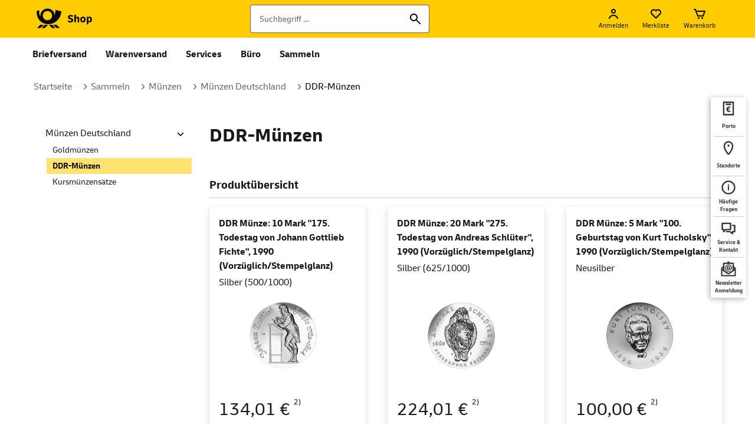

--- FILE ---
content_type: image/svg+xml
request_url: https://service.efiliale.de/shop/images/icons/payment-logos/applepay.svg
body_size: 2350
content:
<svg width="67" height="50" viewBox="0 0 67 50" fill="none" xmlns="http://www.w3.org/2000/svg">
<path d="M61.3581 5H9.64194C9.42655 5 9.21078 5 8.99577 5.00125C8.81402 5.00253 8.6327 5.00453 8.45137 5.00944C8.05591 5.02004 7.65707 5.04318 7.26655 5.11279C6.8698 5.18361 6.5006 5.29912 6.14042 5.48099C5.78634 5.65958 5.46217 5.89316 5.18124 6.1719C4.90019 6.45063 4.66466 6.7716 4.48463 7.12315C4.30121 7.48036 4.18467 7.84664 4.11376 8.24043C4.04319 8.62784 4.01971 9.02332 4.00905 9.41511C4.00418 9.59495 4.00209 9.77478 4.0009 9.95457C4 10.1683 4 10.3818 4 10.5959V39.4045C4 39.6186 4 39.8318 4.0009 40.0459C4.00209 40.2257 4.00418 40.4055 4.00905 40.5853C4.01971 40.9768 4.04319 41.3723 4.11376 41.7596C4.18467 42.1535 4.30121 42.5196 4.48463 42.8769C4.66466 43.2284 4.90019 43.5498 5.18124 43.8281C5.46217 44.1073 5.78634 44.3409 6.14042 44.519C6.5006 44.7014 6.8698 44.8169 7.26655 44.8877C7.65707 44.9569 8.05591 44.9804 8.45137 44.991C8.6327 44.9951 8.81402 44.9975 8.99577 44.9983C9.21078 45 9.42655 45 9.64194 45H61.3581C61.5731 45 61.7889 45 62.0039 44.9983C62.1852 44.9975 62.3665 44.9951 62.5487 44.991C62.9433 44.9804 63.3421 44.9569 63.7336 44.8877C64.1298 44.8169 64.499 44.7014 64.8593 44.519C65.2137 44.3409 65.5369 44.1073 65.8185 43.8281C66.099 43.5498 66.3346 43.2284 66.5151 42.8769C66.6989 42.5196 66.8153 42.1535 66.8859 41.7596C66.9565 41.3723 66.9794 40.9768 66.9901 40.5853C66.9951 40.4055 66.9975 40.2257 66.9983 40.0459C67 39.8318 67 39.6186 67 39.4045V10.5959C67 10.3818 67 10.1683 66.9983 9.95457C66.9975 9.77478 66.9951 9.59495 66.9901 9.41511C66.9794 9.02332 66.9565 8.62784 66.8859 8.24043C66.8153 7.84664 66.6989 7.48036 66.5151 7.12315C66.3346 6.7716 66.099 6.45063 65.8185 6.1719C65.5369 5.89316 65.2137 5.65958 64.8593 5.48099C64.499 5.29912 64.1298 5.18361 63.7336 5.11279C63.3421 5.04318 62.9433 5.02004 62.5487 5.00944C62.3665 5.00453 62.1852 5.00253 62.0039 5.00125C61.7889 5 61.5731 5 61.3581 5Z" fill="black"/>
<path d="M61.3581 6.33328L61.9943 6.33449C62.1667 6.3357 62.339 6.33755 62.5123 6.34223C62.8138 6.35031 63.1664 6.3665 63.4951 6.42494C63.7808 6.47597 64.0205 6.55358 64.2504 6.6697C64.4775 6.78411 64.6855 6.93405 64.8671 7.11392C65.0494 7.295 65.2008 7.50163 65.3177 7.72929C65.4341 7.95559 65.5119 8.19212 65.563 8.47757C65.6218 8.80002 65.638 9.1507 65.6463 9.45152C65.6509 9.62131 65.6532 9.7911 65.6541 9.96493C65.6557 10.1752 65.6557 10.3853 65.6557 10.5959V39.4045C65.6557 39.6152 65.6557 39.8249 65.654 40.0396C65.6532 40.2094 65.6509 40.3792 65.6463 40.5493C65.638 40.8496 65.6218 41.2001 65.5623 41.5264C65.5119 41.8079 65.4341 42.0445 65.3171 42.2719C65.2005 42.499 65.0494 42.7054 64.8679 42.8854C64.6852 43.0665 64.4779 43.216 64.2481 43.3315C64.0199 43.4471 63.7807 43.5246 63.4978 43.5751C63.1624 43.6344 62.795 43.6507 62.5183 43.6581C62.3442 43.662 62.1709 43.6643 61.9935 43.6652C61.7819 43.6667 61.5697 43.6667 61.3581 43.6667H9.64194C9.63912 43.6667 9.63638 43.6667 9.63352 43.6667C9.42441 43.6667 9.21488 43.6667 9.00197 43.6651C8.82837 43.6643 8.65515 43.662 8.48768 43.6582C8.20465 43.6507 7.83702 43.6344 7.5044 43.5755C7.21905 43.5246 6.97983 43.4471 6.74857 43.33C6.521 43.2155 6.31383 43.0662 6.13109 42.8847C5.94977 42.7051 5.79908 42.4994 5.68258 42.2719C5.56596 42.0447 5.48793 41.8075 5.43663 41.5226C5.37732 41.197 5.36103 40.8479 5.35289 40.5495C5.34824 40.3787 5.3463 40.2079 5.3452 40.0382L5.34436 39.5369V39.4045V10.5959V10.4635L5.34516 9.96335C5.3463 9.79253 5.34824 9.62176 5.35289 9.4511C5.36103 9.15247 5.37732 8.80323 5.43712 8.47489C5.48797 8.19257 5.56596 7.95529 5.68318 7.72695C5.79878 7.50125 5.94973 7.29522 6.13201 7.11448C6.31357 6.93435 6.52142 6.7846 6.75043 6.66909C6.97922 6.55354 7.2189 6.47597 7.50424 6.42505C7.83302 6.36646 8.18589 6.35031 8.4881 6.34219C8.66036 6.33755 8.83263 6.3357 9.0036 6.33453L9.64194 6.33328H61.3581Z" fill="white"/>
<path d="M21.1993 18.4537C21.7387 17.7846 22.1048 16.8861 22.0083 15.968C21.2186 16.0069 20.255 16.4847 19.6971 17.1543C19.1962 17.7278 18.7529 18.6639 18.8684 19.5435C19.7549 19.6198 20.6404 19.1041 21.1993 18.4537ZM21.9982 19.7153C20.7109 19.6392 19.6164 20.4399 19.0016 20.4399C18.3866 20.4399 17.4452 19.7536 16.427 19.7721C15.1018 19.7914 13.8721 20.5345 13.1997 21.7164C11.8165 24.0808 12.8346 27.5881 14.1797 29.5137C14.8329 30.4664 15.6201 31.5154 16.6574 31.4777C17.6375 31.4396 18.0216 30.8483 19.213 30.8483C20.4034 30.8483 20.7494 31.4777 21.7869 31.4587C22.8628 31.4396 23.5354 30.5055 24.1886 29.5519C24.9379 28.4659 25.2447 27.4172 25.264 27.3597C25.2447 27.3406 23.1894 26.5586 23.1703 24.2139C23.1509 22.2506 24.7839 21.3167 24.8608 21.2588C23.9386 19.9061 22.4977 19.7536 21.9982 19.7153Z" fill="black"/>
<path d="M33.2061 17.058C36.004 17.058 37.9523 18.9707 37.9523 21.7555C37.9523 24.5503 35.964 26.4729 33.136 26.4729H30.0382V31.3588H27.8V17.058H33.2061ZM30.0382 24.6097H32.6063C34.555 24.6097 35.664 23.5692 35.664 21.7655C35.664 19.9619 34.555 18.9312 32.6163 18.9312H30.0382V24.6097ZM38.5371 28.3956C38.5371 26.572 39.9461 25.4522 42.4444 25.3134L45.3221 25.145V24.3423C45.3221 23.1827 44.5326 22.489 43.2139 22.489C41.9645 22.489 41.185 23.0835 40.9954 24.0152H38.9569C39.0768 22.1321 40.6955 20.7447 43.2937 20.7447C45.8418 20.7447 47.4705 22.0826 47.4705 24.1737V31.3588H45.4019V29.6443H45.3522C44.7427 30.8038 43.4136 31.5371 42.0347 31.5371C39.9761 31.5371 38.5371 30.2686 38.5371 28.3956ZM45.3221 27.4542V26.6316L42.7339 26.7901C41.4449 26.8793 40.7155 27.4442 40.7155 28.3362C40.7155 29.2478 41.4749 29.8425 42.6341 29.8425C44.1429 29.8425 45.3221 28.8118 45.3221 27.4542ZM49.4234 35.1942V33.4598C49.583 33.4994 49.9426 33.4994 50.1227 33.4994C51.1218 33.4994 51.6615 33.0832 51.9911 32.0129C51.9911 31.993 52.1812 31.3787 52.1812 31.3687L48.3841 20.933H50.7221L53.3804 29.4164H53.4201L56.0785 20.933H58.3567L54.4193 31.9038C53.5204 34.4311 52.4811 35.2437 50.3027 35.2437C50.1227 35.2437 49.583 35.2238 49.4234 35.1942Z" fill="black"/>
</svg>


--- FILE ---
content_type: application/javascript; charset=ISO-8859-1
request_url: https://service.efiliale.de/shop/scripts/content.jsp
body_size: -830
content:







    
    

if(typeof efi == 'undefined') {
    var efi = {};
}

efi.content = {
    text: {
        key: 'value',
        carthint: {
            minval: '3.89'
        },
        wlSuccessMsg: 'Der Artikel wurde Ihrer Merkliste hinzugefügt.',
        challengeDone: '<hr><h2 class="headline headline--level1">Vielen Dank für Ihre Teilnahme! </h2>Wir wünschen Ihnen viel Glück. Über den Ausgang des Gewinnspiels werden Sie per E-Mail benachrichtigt. <hr>',
        direktbestellung: {
            notFound: 'Das Produkt konnte nicht gefunden werden.'
        }
    }
}


--- FILE ---
content_type: application/javascript
request_url: https://service.efiliale.de/7aW70PmkwnpQeFI0Sxr0laZ30Kk/EzObcJcQkQJpGXYftE/cXBWXmQD/EgQucB/17ZAMC
body_size: 178232
content:
(function(){if(typeof Array.prototype.entries!=='function'){Object.defineProperty(Array.prototype,'entries',{value:function(){var index=0;const array=this;return {next:function(){if(index<array.length){return {value:[index,array[index++]],done:false};}else{return {done:true};}},[Symbol.iterator]:function(){return this;}};},writable:true,configurable:true});}}());(function(){Iv();dPv();v7v();var ET=function(){YF=["\x6c\x65\x6e\x67\x74\x68","\x41\x72\x72\x61\x79","\x63\x6f\x6e\x73\x74\x72\x75\x63\x74\x6f\x72","\x6e\x75\x6d\x62\x65\x72"];};var sB=function(pY,Mt){return pY!==Mt;};var Vt=function(){return UP.apply(this,[kR,arguments]);};var bW=function(RP,YP){var LY=mZ["Math"]["round"](mZ["Math"]["random"]()*(YP-RP)+RP);return LY;};var UX=function(FN,rt){return FN!=rt;};var IY=function(v4,mt){return v4[RT[YM]](mt);};var Ur=function(tT,F7){return tT===F7;};var Yr=function NN(mT,CB){var F0=NN;for(mT;mT!=F;mT){switch(mT){case NI:{var PM=CB[QK];var zj=CB[qm];var LN=CB[km];XT.push(mW);mZ[lW()[AM(MU)](hF,Vj,T7,DM)][zX()[HB(OO)].call(null,Q7,fX,IW,zU,RU,kV)](PM,zj,NN(jR,[HM()[TU(OO)].apply(null,[LX,lF,Kj,fW,jY,hO]),LN,wO()[GM(L4)].call(null,sU,Lt,nN),wX(OO),Ur(typeof JF()[Jj(fW)],DW([],[][[]]))?JF()[Jj(Bj)](LE,xO,dE,zU,MM,Rj):JF()[Jj(OO)].apply(null,[Br,lE,hW,vU,Bj,OO]),wX(A7[YM]),wO()[GM(FM)](HX,ZP,UW),wX(OO)]));var OB;return XT.pop(),OB=PM[zj],OB;}break;case UZ:{XT.pop();mT=F;}break;case km:{var z4=CB[QK];XT.push(BN);if(sB(typeof mZ[wO()[GM(MU)](wP,bX,pP)],lW()[AM(FM)].apply(null,[ME,St,Rj,Kt]))&&mZ[wO()[GM(MU)](wP,qB,pP)][fB()[NP(L4)].apply(null,[WF,jW,WT])]){mZ[lW()[AM(MU)].apply(null,[WB,Vj,zU,qP])][zX()[HB(OO)](XE,wX(wX({})),dW,zU,RU,pt)](z4,mZ[wO()[GM(MU)].call(null,wP,kX,pP)][fB()[NP(L4)].apply(null,[WF,qB,WT])],NN(jR,[HM()[TU(OO)].call(null,LX,xY,EO,YM,jY,KT),fB()[NP(MU)](Br,wX({}),rF)]));}mT=F;mZ[Ur(typeof lW()[AM(XE)],DW('',[][[]]))?lW()[AM(cU)].call(null,KT,cr,X7,wX(wX({}))):lW()[AM(MU)].call(null,WB,Vj,X7,IW)][sB(typeof zX()[HB(OP)],'undefined')?zX()[HB(OO)].call(null,qF,cU,wX([]),zU,RU,pt):zX()[HB(OP)](R7,p7,wX(wX(OO)),YN,jU,MB)](z4,HW()[IF(Kr)](k4,zU,KW,R7,Lt),NN(jR,[sB(typeof HM()[TU(Kr)],'undefined')?HM()[TU(OO)].call(null,LX,wX(wX({})),EO,wX(wX(OO)),jY,jU):HM()[TU(YM)](w0,fX,EX,wX(wX(OP)),xW,Br),wX(QK)]));XT.pop();}break;case gm:{Fr=XP();fO=Ej();ET();zP();pN();wV();mT=LV;}break;case rp:{var HE;mT=F;return XT.pop(),HE=lP[Er],HE;}break;case bq:{XT.pop();mT=F;}break;case Gv:{var pX=CB[QK];var Hr=OO;for(var t7=OO;L7(t7,pX.length);++t7){var LP=IY(pX,t7);if(L7(LP,dI)||P0(LP,HV))Hr=DW(Hr,OP);}return Hr;}break;case WI:{var FB=CB[QK];XT.push(DB);mT+=Om;var PT=FB[HM()[TU(cU)](TO,VP,JP,Y4,KW,Gr)]||{};PT[lW()[AM(Gr)](HU,Gl,Br,pf)]=lW()[AM(O2)].apply(null,[TG,QN,l1,Lt]),delete PT[JF()[Jj(15)].call(null,12,237,211,wX(0),3,49)],FB[HM()[TU(cU)](TO,Rj,JP,kX,KW,qP)]=PT;XT.pop();}break;case T9:{mT=F;var ES=CB[QK];XT.push(BQ);var Pf=NN(jR,[wO()[GM(pP)](dO,q2,Ln),ES[OO]]);N6(OP,ES)&&(Pf[sB(typeof JF()[Jj(FM)],DW([],[][[]]))?JF()[Jj(MU)](cs,mb,Wd,cs,cU,nn):JF()[Jj(Bj)](sg,In,In,Wg,tg,Jh)]=ES[A7[gS]]),N6(Kr,ES)&&(Pf[lW()[AM(Jn)](Hh,Rh,X7,Ln)]=ES[Kr],Pf[wO()[GM(Kt)](sW,Jh,Db)]=ES[A7[Q7]]),this[Ur(typeof lW()[AM(Jn)],DW('',[][[]]))?lW()[AM(cU)](zQ,Q6,KT,jY):lW()[AM(pP)](VV,L4,dW,OO)][wO()[GM(nN)](P2,VP,nd)](Pf);XT.pop();}break;case HZ:{mT=bq;mZ[fB()[NP(g2)](Bj,Bj,gj)][wO()[GM(gS)](KU,St,Df)]=function(T2){XT.push(k4);var nQ=Ur(typeof wO()[GM(gS)],DW('',[][[]]))?wO()[GM(hO)].apply(null,[rh,O2,qg]):wO()[GM(Fd)].apply(null,[Sd,hO,KW]);var PC=Ur(typeof w2()[hs(YM)],DW(wO()[GM(Fd)](Sd,Bj,KW),[][[]]))?w2()[hs(hO)](ng,OO,qH,MG):w2()[hs(Kr)].apply(null,[AH,gk,mb,VP]);var xC=mZ[lW()[AM(nN)](zY,Eg,Y2,M1)](T2);for(var Vs,sQ,f2=OO,Vk=PC;xC[Ur(typeof fB()[NP(nN)],'undefined')?fB()[NP(KW)](YQ,T7,wh):fB()[NP(YM)](An,wX([]),Fl)](GS(f2,OO))||(Vk=Ur(typeof wO()[GM(MU)],'undefined')?wO()[GM(hO)](fl,fX,jH):wO()[GM(nh)](Nr,wX(OO),JQ),D2(f2,OP));nQ+=Vk[fB()[NP(YM)].apply(null,[An,KW,Fl])](OS(Is,Tf(Vs,Hn(cU,FS(D2(f2,OP),cU)))))){sQ=xC[wO()[GM(xA)](bj,Y2,l1)](f2+=PG(YM,Lt));if(P0(sQ,hl)){throw new fs(wO()[GM(X7)].call(null,Xh,D1,Is));}Vs=GS(ph(Vs,cU),sQ);}var J2;return XT.pop(),J2=nQ,J2;};}break;case gq:{var lP=CB[QK];var Er=CB[qm];mT=rp;var rQ=CB[km];XT.push(xl);mZ[lW()[AM(MU)](kp,Vj,bX,LE)][Ur(typeof zX()[HB(Kr)],DW([],[][[]]))?zX()[HB(OP)].call(null,dW,wX(wX(OP)),qF,NH,Vl,EX):zX()[HB(OO)].call(null,ff,ZP,p6,zU,RU,B6)](lP,Er,NN(jR,[HM()[TU(OO)].apply(null,[LX,wX(wX(OO)),dh,Ss,jY,ml]),rQ,sB(typeof wO()[GM(FM)],DW([],[][[]]))?wO()[GM(L4)].call(null,hP,fW,nN):wO()[GM(hO)](sn,wX(wX(OP)),Wb),wX(OO),JF()[Jj(OO)](AQ,lE,Vd,KG,Bj,wX(OO)),wX(OO),wO()[GM(FM)].apply(null,[c9,Ch,UW]),wX(OO)]));}break;case I5:{(function(C2,EG){return UP.apply(this,[MI,arguments]);}(['CFFqFgQQQQQQ','_b6bCCq','CFhmq','_bm_mChbmFgQQQQQQ','CQ','36','Q','3','3q','3Q','3QQ3','3Qb_','3QQQQ','qQQ','mmmmmm','q','C','bg33','qQQQ','6hF','h','b','3gCh','3g_q','3QQQ','bQQ'],Y2));A7=UP(fL,[['_QmFgQQQQQQ','6','b','Q','mb','CFhmq','_bm_mChbmFgQQQQQQ','6q66CQhgQQQQQQ','CFFqFgQQQQQQ','_b6bCCq','6666666','bqbbFq_','3Qb_','bQ_6','qCQQ','_QmC','63mb','3Cq6_','qbhC6','3_','3','q','C','3C','bQ','bq','b_','hF','qb','F','3Q','3QQ','_bm_mChbmC','qQQQ','_mmm','bmmm','3QQQQ','_mm','6Cb','3F','_','bQQQ','36','bQ3C','6h','b3','3b','3g63','h','3ghq','bg33','33','3QQQ','qCQQQQQ','bbbb','3g_q','b3CQQQQQ'],wX([])]);Um=function gWycHAzzSr(){fR();function Es(){gn=! +[]+! +[],z0=+ ! +[],LX=[+ ! +[]]+[+[]]-[],f7=+ ! +[]+! +[]+! +[]+! +[]+! +[]+! +[],f9=+ ! +[]+! +[]+! +[]+! +[]+! +[]+! +[]+! +[],E7=+[],YX=[+ ! +[]]+[+[]]-+ ! +[]-+ ! +[],Y8=+ ! +[]+! +[]+! +[],sE=[+ ! +[]]+[+[]]-+ ! +[],v0=+ ! +[]+! +[]+! +[]+! +[]+! +[],LE=! +[]+! +[]+! +[]+! +[];}function B0(){if([10,13,32].includes(this["CN"]))this.Xs=hG;else this.Xs=zB;}function Zq(a,b,c){return a.indexOf(b,c);}Es();Jc();function Gc(rL,xC){var rc=Gc;switch(rL){case fs:{var pR=xC[E7];pR[pR[V9](UA)]=function(){var AT=this[kT].pop();var NL=this[ZL]();if(UB(typeof AT,xR()[Ts(d7)](d7,b7))){throw BA()[gs(z7)](Zl(JC),d7,fE,bB);}if(T8(NL,xn)){AT.g++;return;}this[kT].push(new Proxy(AT,{get(rd,X9,gT){if(NL){return ++rd.g;}return rd.g++;}}));};Gc(OA,[pR]);}break;case Pd:{var A7=xC[E7];if(vE(this[kT].length,K9))this[kT]=Object.assign(this[kT],A7);}break;case zT:{HC=function(){return D9.apply(this,[zT,arguments]);};Z=function(zL,KB,FR,Pl){return D9.apply(this,[gn,arguments]);};Ac=function(kL){this[kT]=[kL[wE].g];};bl=function(Ol,b9){return Gc.apply(this,[Cc,arguments]);};Sn=function(){return D9.apply(this,[f8,arguments]);};FB=function(Q8,Fn){return Gc.apply(this,[D8,arguments]);};wn=function(Lc,BX,nn,X8){return D9.apply(this,[BL,arguments]);};CX=function(){this[kT][this[kT].length]={};};SA=function(){this[kT].pop();};hB=function(fC,td){return D9.apply(this,[YX,arguments]);};r=function(){return [...this[kT]];};sR=function(){return zE.apply(this,[QX,arguments]);};zX=function(A7){return Gc.apply(this,[Pd,arguments]);};SE=function(){this[kT]=[];};AL=function(){return zE.apply(this,[vX,arguments]);};pC=function(){return zE.apply(this,[Bn,arguments]);};fL=function(qc,Jd,tA){return Gc.apply(this,[hX,arguments]);};E0(js,[]);KA();TT=FE();E0.call(this,DB,[k7()]);Y9=AX();zE.call(this,f8,[k7()]);s();wC.call(this,OA,[k7()]);UL=pd();wC.call(this,MX,[k7()]);qX=Vs();E0.call(this,sL,[k7()]);I9=E0(h,[['xlg','gd','xSl','x2SSm222222','x2SKm222222'],k8(k8(K9))]);HE={Y:I9[K9],D:I9[xn],B:I9[ZE]};;JR=class JR {constructor(){this[gl]=[];this[Rn]=[];this[kT]=[];this[r7]=K9;UR(w7,[this]);this[dc()[gB(S9)].apply(null,[K9,qT,J7])]=fL;}};return JR;}break;case OA:{var Ln=xC[E7];Ln[Ln[V9](LB)]=function(){this[kT].push(nX(this[mC](),this[mC]()));};Gc(E7,[Ln]);}break;case hX:{var qc=xC[E7];var Jd=xC[z0];var tA=xC[gn];this[Rn]=this[DE](Jd,tA);this[wE]=this[g0](qc);this[NA]=new Ac(this);this[fT](HE.Y,K9);try{while(jd(this[gl][HE.Y],this[Rn].length)){var T=this[ZL]();this[T](this);}}catch(tl){}}break;case D8:{var Q8=xC[E7];var Fn=xC[z0];for(var p0 of [...this[kT]].reverse()){if(WL(Q8,p0)){return Fn[E9](p0,Q8);}}throw BA()[gs(d7)](gC,t0,wc,rB);}break;case R7:{var Fs=xC[E7];Fs[Fs[V9](ZE)]=function(){this[kT].push(N(this[mC](),this[mC]()));};}break;case E7:{var CC=xC[E7];CC[CC[V9](WR)]=function(){this[kT].push(Ys(this[mC](),this[mC]()));};Gc(nB,[CC]);}break;case Cc:{var Ol=xC[E7];var b9=xC[z0];return this[kT][cE(this[kT].length,xn)][Ol]=b9;}break;case nB:{var c7=xC[E7];c7[c7[V9](S9)]=function(){var tB=this[ZL]();var pT=this[kT].pop();var Rs=this[kT].pop();var nC=this[kT].pop();var An=this[gl][HE.Y];this[fT](HE.Y,pT);try{this[r9]();}catch(sA){this[kT].push(this[g0](sA));this[fT](HE.Y,Rs);this[r9]();}finally{this[fT](HE.Y,nC);this[r9]();this[fT](HE.Y,An);}};Gc(R7,[c7]);}break;}}function U0(){return Wn(lX(),604429);}function L9(){return I8.apply(this,[f7,arguments]);}function bX(){return UR.apply(this,[z0,arguments]);}function G7(){return I8.apply(this,[md,arguments]);}function wC(NE,Gl){var ZB=wC;switch(NE){case jX:{var X=Gl[E7];w9=function(Js,Od,Mn,m8){return zE.apply(this,[Pn,arguments]);};return sR(X);}break;case FX:{var nL=Gl[E7];var q8=Gl[z0];var xc=Gl[gn];var tn=Ys([],[]);var BE=w0(Ys(xc,CA()),fE);var G9=UL[nL];for(var O0=K9;jd(O0,G9.length);O0++){var q0=AB(G9,O0);var RR=AB(GA.lL,BE++);tn+=wC(BT,[hL(xd(I(q0),RR),xd(I(RR),q0))]);}return tn;}break;case XC:{var cc=Gl[E7];GA=function(l7,V8,rl){return wC.apply(this,[FX,arguments]);};return AL(cc);}break;case OA:{var cC=Gl[E7];sR(cC[K9]);var NR=K9;while(jd(NR,cC.length)){BA()[cC[NR]]=function(){var RL=cC[NR];return function(SL,TB,IR,EC){var mT=w9.apply(null,[SL,TB,KX,W]);BA()[RL]=function(){return mT;};return mT;};}();++NR;}}break;case D8:{var K7=Gl[E7];var S0=Gl[z0];var N0=Gl[gn];var PL=Gl[Y8];var VB=Ys([],[]);var bR=w0(Ys(K7,CA()),XT);var Fc=Y9[S0];var G=K9;if(jd(G,Fc.length)){do{var KC=AB(Fc,G);var On=AB(wn.Xl,bR++);VB+=wC(BT,[xd(I(xd(KC,On)),hL(KC,On))]);G++;}while(jd(G,Fc.length));}return VB;}break;case js:{var jl=Gl[E7];wn=function(k,B7,qE,Tc){return wC.apply(this,[D8,arguments]);};return pC(jl);}break;case bC:{var GR=Gl[E7];var zs=Gl[z0];var b8=Ys([],[]);var jR=w0(Ys(zs,CA()),I7);var qR=qX[GR];var rA=K9;while(jd(rA,qR.length)){var dn=AB(qR,rA);var dB=AB(hB.W7,jR++);b8+=wC(BT,[hL(xd(I(dn),dB),xd(I(dB),dn))]);rA++;}return b8;}break;case RX:{var ld=Gl[E7];hB=function(pn,vB){return wC.apply(this,[bC,arguments]);};return Sn(ld);}break;case MX:{var VE=Gl[E7];AL(VE[K9]);var fX=K9;if(jd(fX,VE.length)){do{dc()[VE[fX]]=function(){var QB=VE[fX];return function(YB,hC,LT){var lT=GA(YB,OE,LT);dc()[QB]=function(){return lT;};return lT;};}();++fX;}while(jd(fX,VE.length));}}break;case BT:{var Yl=Gl[E7];if(XX(Yl,H0)){return JL[gR[ZE]][gR[xn]](Yl);}else{Yl-=QE;return JL[gR[ZE]][gR[xn]][gR[K9]](null,[Ys(N(Yl,Bs),N8),Ys(w0(Yl,A8),Ul)]);}}break;}}var Sn;function ks(){return In.apply(this,[ZC,arguments]);}function I8(E,vA){var MR=I8;switch(E){case f9:{var jT=vA[E7];jT[jT[V9](H)]=function(){this[kT].push(this[mC]()&&this[mC]());};kn(vX,[jT]);}break;case gc:{var X7=vA[E7];X7[X7[V9](T7)]=function(){this[kT].push(w0(this[mC](),this[mC]()));};I8(f9,[X7]);}break;case md:{var fB=vA[E7];I8(gc,[fB]);}break;case UT:{var OR=vA[E7];var F0=vA[z0];OR[V9]=function(hn){return w0(Ys(hn,F0),zn);};I8(md,[OR]);}break;case wX:{var h8=vA[E7];h8[r9]=function(){var v9=this[ZL]();while(UB(v9,HE.B)){this[v9](this);v9=this[ZL]();}};}break;case f7:{var LA=vA[E7];LA[E9]=function(Ks,Jn){return {get g(){return Ks[Jn];},set g(rE){Ks[Jn]=rE;}};};I8(wX,[LA]);}break;case QX:{var qL=vA[E7];qL[g0]=function(m0){return {get g(){return m0;},set g(cl){m0=cl;}};};I8(f7,[qL]);}break;case XC:{var R0=vA[E7];R0[K8]=function(lA){return {get g(){return lA;},set g(xE){lA=xE;}};};I8(QX,[R0]);}break;case z0:{var QC=vA[E7];QC[Bl]=function(){var h9=hL(ql(this[ZL](),sc),this[ZL]());var ME=BA()[gs(S9)](ts,sc,fd,k8([]));for(var W9=K9;jd(W9,h9);W9++){ME+=String.fromCharCode(this[ZL]());}return ME;};I8(XC,[QC]);}break;case bC:{var IX=vA[E7];IX[gE]=function(){var WC=hL(hL(hL(ql(this[ZL](),XT),ql(this[ZL](),C7)),ql(this[ZL](),sc)),this[ZL]());return WC;};I8(z0,[IX]);}break;}}function Un(){var v7={};Un=function(){return v7;};return v7;}function h0(){return kn.apply(this,[Cc,arguments]);}function KA(){gR=["\x61\x70\x70\x6c\x79","\x66\x72\x6f\x6d\x43\x68\x61\x72\x43\x6f\x64\x65","\x53\x74\x72\x69\x6e\x67","\x63\x68\x61\x72\x43\x6f\x64\x65\x41\x74"];}function t4(a,b,c){return a.substr(b,c);}function F8(DC){return k7()[DC];}function Bp(){this["wK"]=(this["wK"]&0xffff)*0x85ebca6b+(((this["wK"]>>>16)*0x85ebca6b&0xffff)<<16)&0xffffffff;this.Xs=gK;}function WL(QL,ns){return QL in ns;}function wA(GT,EA){return GT==EA;}function d9(){return Gc.apply(this,[R7,arguments]);}function Ns(){return HX.apply(this,[Td,arguments]);}function hL(wR,s9){return wR|s9;}function ql(rX,DR){return rX<<DR;}function nX(Dn,Ml){return Dn>=Ml;}var wn;function YC(){return Zq(kd()[F8(K9)]+'',";",Ic());}function J2(){this["wK"]=(this["wK"]&0xffff)*0xc2b2ae35+(((this["wK"]>>>16)*0xc2b2ae35&0xffff)<<16)&0xffffffff;this.Xs=Mf;}function kn(cA,mn){var cR=kn;switch(cA){case RC:{var RT=mn[E7];RT[RT[V9](wL)]=function(){this[kT].push(this[dL]());};In(vX,[RT]);}break;case MX:{var nd=mn[E7];nd[nd[V9](pB)]=function(){this[kT]=[];SE.call(this[NA]);this[fT](HE.Y,this[Rn].length);};kn(RC,[nd]);}break;case Nl:{var kB=mn[E7];kB[kB[V9](mE)]=function(){this[kT].push(lB(this[mC](),this[mC]()));};kn(MX,[kB]);}break;case gd:{var hA=mn[E7];hA[hA[V9](cX)]=function(){this[kT].push(this[gE]());};kn(Nl,[hA]);}break;case f7:{var YL=mn[E7];YL[YL[V9](z)]=function(){this[kT].push(LR(this[mC](),this[mC]()));};kn(gd,[YL]);}break;case D8:{var mA=mn[E7];mA[mA[V9](Q)]=function(){var Tl=this[ZL]();var cn=mA[gE]();if(k8(this[mC](Tl))){this[fT](HE.Y,cn);}};kn(f7,[mA]);}break;case Cc:{var RA=mn[E7];RA[RA[V9](vL)]=function(){this[kT].push(this[g0](undefined));};kn(D8,[RA]);}break;case f9:{var T0=mn[E7];T0[T0[V9](xX)]=function(){this[fT](HE.Y,this[gE]());};kn(Cc,[T0]);}break;case Cd:{var xA=mn[E7];xA[xA[V9](F7)]=function(){this[kT].push(z8(this[mC](),this[mC]()));};kn(f9,[xA]);}break;case vX:{var PC=mn[E7];PC[PC[V9](ts)]=function(){var Y7=[];var sl=this[kT].pop();var gA=cE(this[kT].length,xn);for(var tL=K9;jd(tL,sl);++tL){Y7.push(this[J](this[kT][gA--]));}this[xs](xR()[Ts(z7)](S9,ZL),Y7);};kn(Cd,[PC]);}break;}}function Wn(Ak,DV){var HL={Ak:Ak,wK:DV,EJ:0,lG:0,Xs:nA};while(!HL.Xs());return HL["wK"]>>>0;}var sR;var RB;function Kd(){return Gc.apply(this,[E7,arguments]);}function XL(){return HX.apply(this,[f7,arguments]);}function nl(){return UR.apply(this,[E7,arguments]);}function In(EB,O9){var bA=In;switch(EB){case js:{var gX=O9[E7];gX[gX[V9](bs)]=function(){this[kT].push(this[ZL]());};HX(Pn,[gX]);}break;case ZC:{var GE=O9[E7];GE[GE[V9](nc)]=function(){this[kT].push(this[Bl]());};In(js,[GE]);}break;case Cd:{var hT=O9[E7];hT[hT[V9](S)]=function(){SA.call(this[NA]);};In(ZC,[hT]);}break;case rC:{var sB=O9[E7];sB[sB[V9](JT)]=function(){this[kT].push(this[A9](this[Bl]()));};In(Cd,[sB]);}break;case D8:{var rR=O9[E7];rR[rR[V9](xl)]=function(){CX.call(this[NA]);};In(rC,[rR]);}break;case BT:{var Qd=O9[E7];Qd[Qd[V9](zA)]=function(){this[kT].push(hL(this[mC](),this[mC]()));};In(D8,[Qd]);}break;case f9:{var s7=O9[E7];s7[s7[V9](sT)]=function(){this[kT].push(z8(Zl(xn),this[mC]()));};In(BT,[s7]);}break;case O8:{var sC=O9[E7];sC[sC[V9](d0)]=function(){this[kT].push(cE(this[mC](),this[mC]()));};In(f9,[sC]);}break;case sE:{var Qn=O9[E7];Qn[Qn[V9](WE)]=function(){var N7=this[ZL]();var vc=this[mC]();var jL=this[mC]();var fn=this[E9](jL,vc);if(k8(N7)){var tR=this;var RE={get(xL){tR[wE]=xL;return jL;}};this[wE]=new Proxy(this[wE],RE);}this[kT].push(fn);};In(O8,[Qn]);}break;case vX:{var XE=O9[E7];XE[XE[V9](zd)]=function(){this[kT].push(vE(this[mC](),this[mC]()));};In(sE,[XE]);}break;}}var bl;function h6(){if(this["lG"]<XG(this["Ak"]))this.Xs=nA;else this.Xs=UI;}function Ys(BC,ds){return BC+ds;}function N(Oc,vR){return Oc>>vR;}function g(){return In.apply(this,[rC,arguments]);}function LJ(a,b){return a.charCodeAt(b);}function AE(){return kn.apply(this,[gd,arguments]);}var pC;function k7(){var OT=['YR','Cl','G0','Y0','s8','pE','Nc'];k7=function(){return OT;};return OT;}function tc(){return Ic()+XG("\x33\x65\x33\x61\x37\x33\x32")+3;}function Wd(){return Gc.apply(this,[OA,arguments]);}function TA(){return kn.apply(this,[RC,arguments]);}var gR;function x0(){return In.apply(this,[js,arguments]);}var I9;function TX(NT,Gd){return NT>>>Gd;}function wl(){return UR.apply(this,[bC,arguments]);}function pd(){return ["(","S","N\no[yFMcL6Gg3H","\x07U^&O%","","f>Zk!pJB)R\x40!,R:l5y>\x4081O AsK"];}function J9(){return kn.apply(this,[f9,arguments]);}function UE(){return t4(kd()[F8(K9)]+'',tc(),YC()-tc());}function P8(){this["CN"]=this["CN"]<<15|this["CN"]>>>17;this.Xs=Ws;}var hB;function gs(M0){return k7()[M0];}var Z;function ln(){return In.apply(this,[D8,arguments]);}0x3e3a732,2213663271;var qX;function CA(){var Md;Md=UE()-U0();return CA=function(){return Md;},Md;}function AR(){return kn.apply(this,[MX,arguments]);}var r;function XX(w,tC){return w<=tC;}var FB;function s(){s0=[">f7owM{ \begW","xRr","XS4/PM]l","\\","o\";=EN1\bV^OE\x07]-d<O((|L_%Z_H\x00R\x07*\fd\x3fI\x3f9:\x40_uGJ^ZS-","T","2MB3AT^N*&#Cl:=Z\x077MSU\vP/\x07 a","nR,*oE-!0\tF\'OOVUOH:!",""];}var AL;function t9(){this["wK"]=(this["VJ"]&0xffff)+0x6b64+(((this["VJ"]>>>16)+0xe654&0xffff)<<16);this.Xs=JE;}function xR(){var l8=[];xR=function(){return l8;};return l8;}function I(Il){return ~Il;}function Q7(){return HX.apply(this,[L0,arguments]);}function Tn(){return HX.apply(this,[gc,arguments]);}function xd(bT,x8){return bT&x8;}function dc(){var Rl=new Object();dc=function(){return Rl;};return Rl;}function fl(){return I8.apply(this,[gc,arguments]);}function K(){return UR.apply(this,[vX,arguments]);}function n7(){return Gc.apply(this,[nB,arguments]);}function ML(){return In.apply(this,[O8,arguments]);}function El(){return I8.apply(this,[XC,arguments]);}function AX(){return ["F\x3f4\\/","YJHK-ArFFTMrAP\x40\x40g28","P","\t|\n<mE,=)\x07E\f=g"];}function NC(){return UR.apply(this,[LE,arguments]);}function lX(){return TC()+vT()+typeof JL[kd()[F8(K9)].name];}function M9(){return UR.apply(this,[DB,arguments]);}var s0;function Ws(){this["CN"]=(this["CN"]&0xffff)*0x1b873593+(((this["CN"]>>>16)*0x1b873593&0xffff)<<16)&0xffffffff;this.Xs=ps;}function E0(kA,HR){var tX=E0;switch(kA){case Xn:{var Wc=HR[E7];var cd=HR[z0];var cs=HR[gn];var xB=HR[Y8];var LC=Ys([],[]);var bn=w0(Ys(cd,CA()),YT);var WA=TT[Wc];for(var DA=K9;jd(DA,WA.length);DA++){var I0=AB(WA,DA);var Cs=AB(Z.Jl,bn++);LC+=wC(BT,[xd(I(xd(I0,Cs)),hL(I0,Cs))]);}return LC;}break;case Cc:{var EE=HR[E7];Z=function(qC,HT,wB,JA){return E0.apply(this,[Xn,arguments]);};return HC(EE);}break;case h:{var f0=HR[E7];var TE=HR[z0];var OX=[];var V0=E0(f8,[]);var Zd=TE?JL[BA()[gs(K9)](t7,xn,w8,W)]:JL[dc()[gB(K9)](S9,K9,Zl(Q))];for(var Hn=K9;jd(Hn,f0[kd()[F8(K9)](DT,K9,K0,k8(xn))]);Hn=Ys(Hn,xn)){OX[xR()[Ts(K9)].call(null,ZE,wd)](Zd(V0(f0[Hn])));}return OX;}break;case DB:{var AC=HR[E7];HC(AC[K9]);var Yn=K9;while(jd(Yn,AC.length)){Un()[AC[Yn]]=function(){var b0=AC[Yn];return function(v,QA,pA,Ps){var Al=Z.call(null,v,QA,K9,DX);Un()[b0]=function(){return Al;};return Al;};}();++Yn;}}break;case RC:{var pl=HR[E7];var Ld=HR[z0];var kE=HR[gn];var PX=HR[Y8];var Ed=s0[ZE];var jA=Ys([],[]);var MB=s0[Ld];var ls=cE(MB.length,xn);if(nX(ls,K9)){do{var Us=w0(Ys(Ys(ls,pl),CA()),Ed.length);var rn=AB(MB,ls);var pL=AB(Ed,Us);jA+=wC(BT,[xd(I(xd(rn,pL)),hL(rn,pL))]);ls--;}while(nX(ls,K9));}return wC(jX,[jA]);}break;case jX:{var Gs=HR[E7];var A0=HR[z0];var PR=BA()[gs(S9)](ts,sc,k8(k8({})),HA);for(var SC=K9;jd(SC,Gs[kd()[F8(K9)](DT,K9,p9,w8)]);SC=Ys(SC,xn)){var x7=Gs[xR()[Ts(S9)](xn,nE)](SC);var DL=A0[x7];PR+=DL;}return PR;}break;case f8:{var ER={'\x32':Un()[SR(K9)](xn,Zl(EX),gL,fE),'\x4b':BA()[gs(xn)](j8,S9,rT,gL),'\x53':xR()[Ts(xn)](Qs,Zl(hl)),'\x64':kd()[F8(xn)](v8,ZE,k8({}),WB),'\x67':BA()[gs(ZE)].apply(null,[kl,z7,j9,HB]),'\x6c':dc()[gB(xn)].apply(null,[xn,k8([]),Zl(m9)]),'\x6d':xR()[Ts(ZE)].apply(null,[K9,P0]),'\x78':dc()[gB(ZE)].apply(null,[d7,t8,EL])};return function(jB){return E0(jX,[jB,ER]);};}break;case RX:{var mR=HR[E7];var Rc=HR[z0];var q=HR[gn];var L7=UL[z7];var XA=Ys([],[]);var g9=UL[mR];var A=cE(g9.length,xn);while(nX(A,K9)){var j0=w0(Ys(Ys(A,q),CA()),L7.length);var C9=AB(g9,A);var p=AB(L7,j0);XA+=wC(BT,[hL(xd(I(C9),p),xd(I(p),C9))]);A--;}return wC(XC,[XA]);}break;case sL:{var r8=HR[E7];Sn(r8[K9]);for(var Hs=K9;jd(Hs,r8.length);++Hs){xR()[r8[Hs]]=function(){var Sl=r8[Hs];return function(r0,n0){var XR=hB(r0,n0);xR()[Sl]=function(){return XR;};return XR;};}();}}break;case js:{xn=+ ! ![];ZE=xn+xn;S9=xn+ZE;K9=+[];d7=S9+xn;z7=xn*d7+S9-ZE;sc=S9*xn+z7;JC=sc*ZE-S9*xn-d7;t0=S9-xn+d7;Qs=t0-ZE+xn-S9+z7;Bs=d7*Qs-S9-JC-t0;Ql=ZE*z7-sc+JC*Bs;lR=t0+S9+d7*JC;K0=JC*ZE*S9*xn+sc;xs=d7*sc-Qs-xn+JC;ts=Bs+xs*Qs+ZE;j8=S9+z7*t0+d7*Qs;m=xn*t0*S9-JC+Bs;fE=JC-Qs*ZE+Bs*S9;WR=xn*Bs+t0+z7+Qs;mX=d7*Bs*xn*t0+Qs;KX=S9*d7*JC-z7-t0;W=d7*Bs+t0+xs+Qs;qT=xs+z7*t0+Bs*xn;SB=Bs-z7+Qs*xs;YT=Bs*ZE+sc-d7+Qs;XT=sc+JC+Qs;I7=ZE*d7+t0;OE=Qs+ZE+xs+d7+Bs;wE=ZE*z7*Bs;Q=xs*Bs-t0-xn-wE;t7=xs+wE*t0-Qs*xn;w8=xn*JC*t0+Qs+ZE;DT=Bs-t0+JC*xn+xs;wd=sc+wE-d7+xn+S9;DX=JC+xs+t0*ZE+S9;EX=Qs+xs*sc-z7-ZE;gL=Bs*JC*xn+d7;rT=xn*ZE+JC*z7-Qs;hl=ZE+xs+z7*xn*d7;v8=t0+d7*xs*z7;WB=xn*sc*Qs+xs+d7;kl=wE+d7-t0+Qs-S9;j9=z7-t0-JC+S9*xs;HB=t0+xs+Qs+sc;m9=ZE*wE-t0-xs+S9;P0=d7*wE+t0*sc*S9;t8=ZE*z7-JC+xs;EL=xs+ZE*wE-JC+Qs;HA=Bs*sc-ZE-d7;p9=sc-d7+t0+z7*xn;nE=t0+sc+z7+Qs;x=S9+Bs-sc+z7*JC;l0=d7*z7+xs*xn-JC;IL=sc*xs*xn-t0;PE=sc+d7*Bs;Zc=d7*xs+Qs+xn+wE;kT=ZE*Bs-Qs;E9=d7*sc+z7+t0*Qs;gC=wE*t0+Bs+xn+JC;wc=Qs+Bs+xn-ZE+z7;rB=xs+ZE*d7+sc-Bs;V9=Qs+ZE*wE-JC;mC=Bs+d7+Qs+S9-t0;ZL=Bs+sc*S9*t0+wE;gl=wE-z7+Bs*Qs;fT=xs*Qs+S9+Bs*xn;r9=xs+wE+S9+Qs-z7;g0=xn+wE+Qs*t0*ZE;LB=d7+JC*S9+z7-Qs;UA=t0+sc+d7+z7+JC;b7=xn+S9*Qs+xs*JC;bB=z7-d7+S9+t0*JC;Kn=xs+ZE-xn+S9+z7;p8=S9-d7+z7*Qs+xs;Z7=ZE*xs-t0+sc;E8=S9*xs+t0-d7*JC;b=t0-xn+xs*ZE+z7;gE=S9*JC*sc;NA=wE+xs-S9+ZE-Bs;r7=xs-Bs+sc*d7+JC;c8=xs+S9+d7*ZE*t0;Sc=Bs+Qs*t0+xs+S9;K8=Qs*xs+sc-z7;S8=Qs*JC-Bs+xs+d7;Uc=t0*wE-Bs-Qs+sc;C8=xs+ZE*sc+Bs;ss=wE+xn;bs=xn*d7+sc+t0+wE;nc=Qs*xn+xs*d7-JC;Bl=d7*t0+JC-Bs+Qs;S=xs*d7-t0+sc-ZE;JT=ZE+xs-z7+wE+JC;A9=xs+Qs+JC-Bs-S9;xl=z7*sc+t0+wE+S9;zA=S9-t0+xs*z7;sT=wE*xn+Bs+sc*Qs;d0=wE-S9+sc+ZE*xs;WE=wE+sc*Bs-ZE;zd=xn+Bs*JC+wE+ZE;wL=xs*t0*xn-sc+d7;dL=S9*xn*Bs*Qs-sc;pB=xs*ZE*S9-xn;Rn=wE-z7+sc+Bs;mE=wE+Bs*z7*ZE+xn;cX=JC-S9*xn+ZE*wE;z=z7+JC+sc+xs*t0;vL=t0+ZE*wE-Qs+xs;xX=xs*Bs*xn+S9-wE;F7=wE+z7+d7*xs+xn;J=z7+wE-xn-t0+Qs;H=sc*z7*t0+ZE*d7;T7=Qs*xs+t0*ZE+sc;zn=ZE*wE+Qs*sc;fd=Bs*Qs-S9+sc-z7;C7=Bs+JC-z7+ZE;jE=JC+d7*xs-Bs*t0;Cn=xn*JC*ZE+xs-sc;g8=S9*sc-d7+ZE-Bs;DE=ZE+z7-xn+JC*Bs;VT=S9*Qs*JC-sc*ZE;J7=ZE*JC*Bs+wE+t0;}break;}}function V(){return In.apply(this,[Cd,arguments]);}var SA;var Y9;function gK(){this["wK"]^=this["wK"]>>>13;this.Xs=J2;}function FE(){return ["7v;\'wDpy<-jyNCmP\x40\'*bIZ 925A","","i^s\tH4Em%v\'EH9,Og O_Sm\fWnQ"];}var hX,f8,Xc,QX,Nl,gd,QE,w7,Vc,BL,MX,ZC,R7,D8,N8,BT,js,md,Ul,bC,Xn,vX,RX,Pn,XC,O8,jX,rC,Cc,wX,FX,Td,L0,sL,OA,A8,RC,DB,Cd,H0,nB,zT,gc,Pd,fs,Bn,h,UT;function qA(){return In.apply(this,[sE,arguments]);}function q7(){return kn.apply(this,[vX,arguments]);}function ps(){this["wK"]^=this["CN"];this.Xs=Fl;}function jd(H9,JX){return H9<JX;}function vE(pc,Ls){return pc===Ls;}function Zl(CR){return -CR;}function Zn(){return kn.apply(this,[D8,arguments]);}function zE(W0,Ad){var WX=zE;switch(W0){case gd:{var Hc=Ad[E7];w9.GB=D9(LX,[Hc]);while(jd(w9.GB.length,qT))w9.GB+=w9.GB;}break;case QX:{sR=function(Dl){return zE.apply(this,[gd,arguments]);};E0(RC,[Zl(SB),K9,k8(k8({})),YT]);}break;case Xc:{var IA=Ad[E7];var qd=Ys([],[]);for(var CB=cE(IA.length,xn);nX(CB,K9);CB--){qd+=IA[CB];}return qd;}break;case E7:{var GX=Ad[E7];GA.lL=zE(Xc,[GX]);while(jd(GA.lL.length,x))GA.lL+=GA.lL;}break;case vX:{AL=function(U){return zE.apply(this,[E7,arguments]);};E0(RX,[ZE,l0,Zl(IL)]);}break;case O8:{var VL=Ad[E7];var As=Ys([],[]);var wT=cE(VL.length,xn);if(nX(wT,K9)){do{As+=VL[wT];wT--;}while(nX(wT,K9));}return As;}break;case L0:{var F9=Ad[E7];wn.Xl=zE(O8,[F9]);while(jd(wn.Xl.length,PE))wn.Xl+=wn.Xl;}break;case Bn:{pC=function(VC){return zE.apply(this,[L0,arguments]);};wn(Zl(Zc),S9,k8(k8(xn)),k8(k8({})));}break;case f8:{var qs=Ad[E7];pC(qs[K9]);var KT=K9;if(jd(KT,qs.length)){do{kd()[qs[KT]]=function(){var UC=qs[KT];return function(d,bL,ms,lC){var Vl=wn(d,bL,Ql,lR);kd()[UC]=function(){return Vl;};return Vl;};}();++KT;}while(jd(KT,qs.length));}}break;case Pn:{var J0=Ad[E7];var Y=Ad[z0];var k9=Ad[gn];var X0=Ad[Y8];var BR=Ys([],[]);var B=w0(Ys(J0,CA()),m);var FA=s0[Y];for(var jC=K9;jd(jC,FA.length);jC++){var Id=AB(FA,jC);var zR=AB(w9.GB,B++);BR+=wC(BT,[xd(I(xd(Id,zR)),hL(Id,zR))]);}return BR;}break;}}var Ac;function Ms(){return E0.apply(this,[DB,arguments]);}function Ic(){return Zq(kd()[F8(K9)]+'',"0x"+"\x33\x65\x33\x61\x37\x33\x32");}function fJ(){return this;}function P(){return I8.apply(this,[bC,arguments]);}function vT(){return t4(kd()[F8(K9)]+'',YC()+1);}function fR(){RB=Object['\x63\x72\x65\x61\x74\x65'](Object['\x70\x72\x6f\x74\x6f\x74\x79\x70\x65']);K9=0;kd()[F8(K9)]=gWycHAzzSr;if(typeof window!=='undefined'){JL=window;}else if(typeof global!==''+[][[]]){JL=global;}else{JL=this;}}function ZR(){return zE.apply(this,[f8,arguments]);}var xn,ZE,S9,K9,d7,z7,sc,JC,t0,Qs,Bs,Ql,lR,K0,xs,ts,j8,m,fE,WR,mX,KX,W,qT,SB,YT,XT,I7,OE,wE,Q,t7,w8,DT,wd,DX,EX,gL,rT,hl,v8,WB,kl,j9,HB,m9,P0,t8,EL,HA,p9,nE,x,l0,IL,PE,Zc,kT,E9,gC,wc,rB,V9,mC,ZL,gl,fT,r9,g0,LB,UA,b7,bB,Kn,p8,Z7,E8,b,gE,NA,r7,c8,Sc,K8,S8,Uc,C8,ss,bs,nc,Bl,S,JT,A9,xl,zA,sT,d0,WE,zd,wL,dL,pB,Rn,mE,cX,z,vL,xX,F7,J,H,T7,zn,fd,C7,jE,Cn,g8,DE,VT,J7;function Vs(){return ["e","(M(_\b,","L8M","(*IBDMO",")O,N=","w,DZARe\'x=","+3`-#YMZ]tj",""];}function Ts(ws){return k7()[ws];}function hG(){this["lG"]++;this.Xs=h6;}function zB(){this["CN"]=(this["CN"]&0xffff)*0xcc9e2d51+(((this["CN"]>>>16)*0xcc9e2d51&0xffff)<<16)&0xffffffff;this.Xs=P8;}function nA(){this["CN"]=LJ(this["Ak"],this["lG"]);this.Xs=B0;}function Jc(){O8=z0+v0*LX,R7=Y8+LX,js=gn+Y8*LX,gd=v0+LE*LX,XC=v0+Y8*LX,hX=E7+Y8*LX,N8=f7+sE*LX+gn*LX*LX+v0*LX*LX*LX+v0*LX*LX*LX*LX,Vc=LE+v0*LX,QE=f7+Y8*LX+v0*LX*LX+v0*LX*LX*LX+f7*LX*LX*LX*LX,bC=z0+f7*LX,L0=z0+LX,md=f7+LX,zT=v0+gn*LX,RX=sE+LE*LX,Xc=z0+LE*LX,Pn=Y8+gn*LX,vX=f9+gn*LX,f8=YX+Y8*LX,Xn=E7+LE*LX,A8=LE+gn*LX+E7*LX*LX+LX*LX*LX,DB=gn+f7*LX,BL=LE+LX,gc=LE+Y8*LX,Cc=Y8+v0*LX,Ul=E7+gn*LX+Y8*LX*LX+f7*LX*LX*LX+v0*LX*LX*LX*LX,h=sE+LX,FX=E7+v0*LX,Td=LE+gn*LX,BT=YX+v0*LX,rC=YX+LE*LX,RC=f7+LE*LX,Bn=sE+Y8*LX,QX=Y8+Y8*LX,jX=v0+LX,ZC=Y8+LE*LX,D8=f9+Y8*LX,wX=f9+LX,fs=E7+f7*LX,Pd=LE+LE*LX,sL=YX+gn*LX,OA=gn+LX,nB=E7+gn*LX,H0=v0+Y8*LX+v0*LX*LX+v0*LX*LX*LX+f7*LX*LX*LX*LX,UT=f7+Y8*LX,Cd=z0+Y8*LX,Nl=gn+LE*LX,w7=f7+gn*LX,MX=sE+gn*LX;}function MC(){return I8.apply(this,[z0,arguments]);}function dT(){return HX.apply(this,[RX,arguments]);}function w9(){return E0.apply(this,[RC,arguments]);}function q9(){return In.apply(this,[BT,arguments]);}function w0(MT,R){return MT%R;}function Yc(){return kn.apply(this,[Cd,arguments]);}var TT;function T8(n8,n9){return n8>n9;}function cE(k0,SX){return k0-SX;}return Gc.call(this,zT);function z8(U7,z9){return U7*z9;}function UB(dR,dl){return dR!=dl;}function BA(){var R9=[]['\x65\x6e\x74\x72\x69\x65\x73']();BA=function(){return R9;};return R9;}function AA(){return In.apply(this,[f9,arguments]);}var UL;var CX;function H7(){return HX.apply(this,[Pd,arguments]);}function B9(){return HX.apply(this,[Pn,arguments]);}function cL(){return HX.apply(this,[BL,arguments]);}function D9(Zs,QR){var CL=D9;switch(Zs){case RX:{var Yd=QR[E7];var t=Ys([],[]);var kR=cE(Yd.length,xn);if(nX(kR,K9)){do{t+=Yd[kR];kR--;}while(nX(kR,K9));}return t;}break;case Td:{var TL=QR[E7];Z.Jl=D9(RX,[TL]);while(jd(Z.Jl.length,K0))Z.Jl+=Z.Jl;}break;case zT:{HC=function(IC){return D9.apply(this,[Td,arguments]);};Z(ZE,Zl(ts),j8,k8({}));}break;case gn:{var FL=QR[E7];var jn=QR[z0];var tE=QR[gn];var ZA=QR[Y8];var zc=TT[K9];var Wl=Ys([],[]);var M=TT[FL];for(var J8=cE(M.length,xn);nX(J8,K9);J8--){var vn=w0(Ys(Ys(J8,jn),CA()),zc.length);var nR=AB(M,J8);var cB=AB(zc,vn);Wl+=wC(BT,[xd(I(xd(nR,cB)),hL(nR,cB))]);}return E0(Cc,[Wl]);}break;case Vc:{var TR=QR[E7];var Hd=Ys([],[]);for(var l=cE(TR.length,xn);nX(l,K9);l--){Hd+=TR[l];}return Hd;}break;case Xc:{var m7=QR[E7];hB.W7=D9(Vc,[m7]);while(jd(hB.W7.length,WR))hB.W7+=hB.W7;}break;case f8:{Sn=function(n){return D9.apply(this,[Xc,arguments]);};hB.apply(null,[z7,Zl(mX)]);}break;case BL:{var zl=QR[E7];var U8=QR[z0];var Xd=QR[gn];var Is=QR[Y8];var PB=Y9[xn];var Vn=Ys([],[]);var GL=Y9[U8];var cT=cE(GL.length,xn);while(nX(cT,K9)){var pX=w0(Ys(Ys(cT,zl),CA()),PB.length);var YA=AB(GL,cT);var hs=AB(PB,pX);Vn+=wC(BT,[xd(I(xd(YA,hs)),hL(YA,hs))]);cT--;}return wC(js,[Vn]);}break;case YX:{var Os=QR[E7];var nT=QR[z0];var ST=qX[t0];var Hl=Ys([],[]);var YE=qX[Os];for(var mL=cE(YE.length,xn);nX(mL,K9);mL--){var N9=w0(Ys(Ys(mL,nT),CA()),ST.length);var Z8=AB(YE,mL);var L=AB(ST,N9);Hl+=wC(BT,[hL(xd(I(Z8),L),xd(I(L),Z8))]);}return wC(RX,[Hl]);}break;case LX:{var Pc=QR[E7];var dA=Ys([],[]);var FC=cE(Pc.length,xn);while(nX(FC,K9)){dA+=Pc[FC];FC--;}return dA;}break;}}function k8(c0){return !c0;}function UR(hd,Kc){var D=UR;switch(hd){case bC:{var OB=Kc[E7];OB[dL]=function(){var rs=BA()[gs(S9)].call(null,ts,sc,jE,A9);for(let KL=K9;jd(KL,sc);++KL){rs+=this[ZL]().toString(ZE).padStart(sc,Un()[SR(K9)].call(null,xn,Zl(EX),k8(k8(K9)),Cn));}var VA=parseInt(rs.slice(xn,g8),ZE);var En=rs.slice(g8);if(wA(VA,K9)){if(wA(En.indexOf(dc()[gB(ZE)](d7,k8(xn),EL)),Zl(xn))){return K9;}else{VA-=I9[S9];En=Ys(Un()[SR(K9)](xn,Zl(EX),hl,Ql),En);}}else{VA-=I9[d7];En=Ys(dc()[gB(ZE)](d7,I7,EL),En);}var hR=K9;var zC=xn;for(let GC of En){hR+=z8(zC,parseInt(GC));zC/=ZE;}return z8(hR,Math.pow(ZE,VA));};I8(bC,[OB]);}break;case DB:{var bE=Kc[E7];bE[DE]=function(T9,Z9){var c=atob(T9);var B8=K9;var bd=[];var U9=K9;for(var Qc=K9;jd(Qc,c.length);Qc++){bd[U9]=c.charCodeAt(Qc);B8=vs(B8,bd[U9++]);}I8(UT,[this,w0(Ys(B8,Z9),zn)]);return bd;};UR(bC,[bE]);}break;case vX:{var kc=Kc[E7];kc[ZL]=function(){return this[Rn][this[gl][HE.Y]++];};UR(DB,[kc]);}break;case LE:{var L8=Kc[E7];L8[mC]=function(Vd){return this[J](Vd?this[kT][cE(this[kT][kd()[F8(K9)](DT,K9,g8,g8)],xn)]:this[kT].pop());};UR(vX,[L8]);}break;case z0:{var QT=Kc[E7];QT[J]=function(lE){return wA(typeof lE,xR()[Ts(d7)].call(null,d7,b7))?lE.g:lE;};UR(LE,[QT]);}break;case E7:{var kC=Kc[E7];kC[A9]=function(d8){return FB.call(this[NA],d8,this);};UR(z0,[kC]);}break;case LX:{var W8=Kc[E7];W8[xs]=function(dC,Ss,OL){if(wA(typeof dC,xR()[Ts(d7)](d7,b7))){OL?this[kT].push(dC.g=Ss):dC.g=Ss;}else{bl.call(this[NA],dC,Ss);}};UR(E7,[W8]);}break;case w7:{var sd=Kc[E7];sd[fT]=function(VR,Z0){this[gl][VR]=Z0;};sd[VT]=function(sn){return this[gl][sn];};UR(LX,[sd]);}break;}}function x9(){return wC.apply(this,[OA,arguments]);}function JE(){this["EJ"]++;this.Xs=hG;}function bc(){return I8.apply(this,[UT,arguments]);}function Mf(){this["wK"]^=this["wK"]>>>16;this.Xs=fJ;}function M8(){return Gc.apply(this,[fs,arguments]);}function Kl(){return HX.apply(this,[sL,arguments]);}function UI(){this["wK"]^=this["EJ"];this.Xs=vp;}function OC(){return I8.apply(this,[QX,arguments]);}function HX(KR,Ds){var P9=HX;switch(KR){case Vc:{var R8=Ds[E7];R8[R8[V9](Kn)]=function(){this[kT].push(jd(this[mC](),this[mC]()));};Gc(fs,[R8]);}break;case Pd:{var NB=Ds[E7];NB[NB[V9](w8)]=function(){this[xs](this[kT].pop(),this[mC](),this[ZL]());};HX(Vc,[NB]);}break;case f7:{var ZT=Ds[E7];ZT[ZT[V9](p8)]=function(){this[kT].push(WL(this[mC](),this[mC]()));};HX(Pd,[ZT]);}break;case Td:{var Gn=Ds[E7];Gn[Gn[V9](Z7)]=function(){this[kT].push(TX(this[mC](),this[mC]()));};HX(f7,[Gn]);}break;case gc:{var LL=Ds[E7];LL[LL[V9](E8)]=function(){this[kT].push(ql(this[mC](),this[mC]()));};HX(Td,[LL]);}break;case sL:{var tT=Ds[E7];tT[tT[V9](b)]=function(){var sX=this[ZL]();var C=this[ZL]();var Nn=this[gE]();var Ud=r.call(this[NA]);var j=this[wE];this[kT].push(function(...ml){var WT=tT[wE];sX?tT[wE]=j:tT[wE]=tT[g0](this);var IB=cE(ml.length,C);tT[r7]=Ys(IB,xn);while(jd(IB++,K9)){ml.push(undefined);}for(let C0 of ml.reverse()){tT[kT].push(tT[g0](C0));}zX.call(tT[NA],Ud);var kX=tT[gl][HE.Y];tT[fT](HE.Y,Nn);tT[kT].push(ml.length);tT[r9]();var Dc=tT[mC]();while(T8(--IB,K9)){tT[kT].pop();}tT[fT](HE.Y,kX);tT[wE]=WT;return Dc;});};HX(gc,[tT]);}break;case RX:{var Mc=Ds[E7];Mc[Mc[V9](c8)]=function(){this[kT].push(vs(this[mC](),this[mC]()));};HX(sL,[Mc]);}break;case L0:{var vd=Ds[E7];vd[vd[V9](Sc)]=function(){var Ll=[];var Ec=this[ZL]();while(Ec--){switch(this[kT].pop()){case K9:Ll.push(this[mC]());break;case xn:var UX=this[mC]();for(var Nd of UX){Ll.push(Nd);}break;}}this[kT].push(this[K8](Ll));};HX(RX,[vd]);}break;case BL:{var mB=Ds[E7];mB[mB[V9](S8)]=function(){var XB=this[ZL]();var Fd=this[ZL]();var KE=this[ZL]();var dX=this[mC]();var dd=[];for(var l9=K9;jd(l9,KE);++l9){switch(this[kT].pop()){case K9:dd.push(this[mC]());break;case xn:var Bd=this[mC]();for(var ZX of Bd.reverse()){dd.push(ZX);}break;default:throw new Error(BA()[gs(t0)](Uc,Qs,C8,W));}}var IT=dX.apply(this[wE].g,dd.reverse());XB&&this[kT].push(this[g0](IT));};HX(L0,[mB]);}break;case Pn:{var O=Ds[E7];O[O[V9](ss)]=function(){var G8=this[ZL]();var vC=O[gE]();if(this[mC](G8)){this[fT](HE.Y,vC);}};HX(BL,[O]);}break;}}var JR;function BB(){return UR.apply(this,[LX,arguments]);}function Q9(Sd){this[kT]=Object.assign(this[kT],Sd);}var HC;var YX,v0,f9,z0,gn,sE,f7,E7,LE,LX,Y8;function Rd(){return I8.apply(this,[f9,arguments]);}function TC(){return t4(kd()[F8(K9)]+'',0,Ic());}var zX;function vp(){this["wK"]^=this["wK"]>>>16;this.Xs=Bp;}function JB(){return E0.apply(this,[sL,arguments]);}function SR(D0){return k7()[D0];}function dE(){return HX.apply(this,[Vc,arguments]);}function GA(){return E0.apply(this,[RX,arguments]);}function lc(){return UR.apply(this,[w7,arguments]);}function gB(p7){return k7()[p7];}function IE(){return I8.apply(this,[wX,arguments]);}function f(){return kn.apply(this,[Nl,arguments]);}function F(){return In.apply(this,[vX,arguments]);}function fA(){return kn.apply(this,[f7,arguments]);}function Fl(){this["wK"]=this["wK"]<<13|this["wK"]>>>19;this.Xs=ET;}var JL;function vs(MA,PA){return MA^PA;}function AB(c9,CT){return c9[gR[S9]](CT);}function LR(Q0,hc){return Q0!==hc;}function lB(CE,FT){return CE/FT;}function ET(){this["VJ"]=(this["wK"]&0xffff)*5+(((this["wK"]>>>16)*5&0xffff)<<16)&0xffffffff;this.Xs=t9;}var fL;function mc(){return wC.apply(this,[MX,arguments]);}function XG(a){return a.length;}var HE;var SE;function kd(){var Dd=function(){};kd=function(){return Dd;};return Dd;}}();mT=lL;FG={};}break;case WR:{qA[fB()[NP(XE)].call(null,Y4,wX({}),fN)]=function(z4){return NN.apply(this,[km,arguments]);};mT-=YL;}break;case LV:{vs();A6();UP.call(this,j3,[I6()]);mT+=MI;Ml();Ek.call(this,pV,[I6()]);}break;case lL:{mT=UZ;L2=function(mh){return NN.apply(this,[NZ,arguments]);}([function(Xs,nf){return NN.apply(this,[XK,arguments]);},function(jd,LA,kS){'use strict';return Ah.apply(this,[Gm,arguments]);}]);}break;case KI:{qA[fB()[NP(gS)](wl,O2,mg)]=function(qn){XT.push(CS);var H6=qn&&qn[HW()[IF(Kr)](Pn,zU,KW,dW,LE)]?function FA(){XT.push(nl);var Bk;return Bk=qn[fB()[NP(IW)](xY,wX(wX(OP)),Dl)],XT.pop(),Bk;}:function kG(){return qn;};qA[fB()[NP(zU)](Rh,bX,Qh)](H6,Ur(typeof lW()[AM(qB)],DW('',[][[]]))?lW()[AM(cU)].apply(null,[MQ,V2,wX(wX(OP)),Ss]):lW()[AM(Q7)].apply(null,[On,VP,XE,L4]),H6);var hf;return XT.pop(),hf=H6,hf;};mT-=lK;}break;case rL:{bn=Ek(RR,[]);Ek(H8,[]);UP(kR,[m6()]);jf=Ek(qz,[]);UP(R9,[]);UP(rI,[m6()]);mT+=Hp;}break;case Hp:{var fs=function(jn){return NN.apply(this,[TZ,arguments]);};XT.push(Os);if(Ur(typeof mZ[wO()[GM(gS)].call(null,KU,bH,Df)],fB()[NP(nh)].call(null,KT,wX(OP),R4))){var Jk;return XT.pop(),Jk=wX(qm),Jk;}fs[fB()[NP(Lt)].apply(null,[ml,Sf,vt])]=new (mZ[fB()[NP(X7)](W6,LE,Mj)])();mT=HZ;fs[fB()[NP(Lt)](ml,Jn,vt)][lW()[AM(qb)](X4,l1,D1,lF)]=HW()[IF(jY)].apply(null,[Us,pQ,Q7,Is,q2]);}break;case T5:{E1=pA();Ek.call(this,ZZ,[I6()]);Ek(Bz,[]);Ek(bp,[]);UP(Em,[m6()]);mT-=TD;}break;case HJ:{mT=wR;var V6={};XT.push(Kr);qA[fB()[NP(qB)](XS,g2,gf)]=mh;qA[wO()[GM(XE)](sl,wX({}),x2)]=V6;}break;case lV:{(function(){return NN.apply(this,[Hp,arguments]);}());mT-=xz;XT.pop();}break;case vV:{mT=HJ;var qA=function(fk){XT.push(ls);if(V6[fk]){var NA;return NA=V6[fk][lW()[AM(XE)].apply(null,[V0,Vn,cU,Sf])],XT.pop(),NA;}var bA=V6[fk]=NN(jR,[wO()[GM(zU)].call(null,H7,wX(wX([])),c2),fk,HW()[IF(OO)](NY,hS,OP,Jn,j1),wX(wX(QK)),lW()[AM(XE)].apply(null,[V0,Vn,Jn,gk]),{}]);mh[fk].call(bA[lW()[AM(XE)](V0,Vn,Lt,St)],bA,bA[lW()[AM(XE)](V0,Vn,qB,D1)],qA);bA[HW()[IF(OO)](NY,hS,OP,gS,KT)]=wX(wX({}));var Pg;return Pg=bA[lW()[AM(XE)](V0,Vn,OP,qb)],XT.pop(),Pg;};}break;case GV:{var P1;return XT.pop(),P1=Bn,P1;}break;case MI:{qA[lW()[AM(L4)](ws,kg,XE,RU)]=function(lH,AG){return NN.apply(this,[LI,arguments]);};qA[lW()[AM(xA)].call(null,dn,MU,wX(wX([])),AH)]=sB(typeof wO()[GM(jY)],DW([],[][[]]))?wO()[GM(Fd)].apply(null,[r1,OO,KW]):wO()[GM(hO)].call(null,ql,Lt,Gd);var ZA;return ZA=qA(qA[HM()[TU(Kr)].apply(null,[Pb,OP,cg,DM,OP,F6])]=OP),XT.pop(),ZA;}break;case lD:{hH.H=bC[tf];mT+=hp;UP.call(this,j3,[eS1_xor_2_memo_array_init()]);return '';}break;case GK:{mT=KI;qA[w2()[hs(OO)](ZQ,IW,UQ,OP)]=function(S1,HG){if(OS(HG,OP))S1=qA(S1);XT.push(RH);if(OS(HG,A7[OP])){var cb;return XT.pop(),cb=S1,cb;}if(OS(HG,Lt)&&Ur(typeof S1,wO()[GM(IW)](FY,zU,Vg))&&S1&&S1[Ur(typeof HW()[IF(OO)],DW(sB(typeof wO()[GM(nN)],DW('',[][[]]))?wO()[GM(Fd)](l6,M1,KW):wO()[GM(hO)].call(null,kX,AQ,mQ),[][[]]))?HW()[IF(Lt)].call(null,rh,Lf,X6,qP,Wg):HW()[IF(Kr)].apply(null,[Yl,zU,KW,Rj,lF])]){var m2;return XT.pop(),m2=S1,m2;}var sf=mZ[lW()[AM(MU)].apply(null,[xf,Vj,Is,VP])][lW()[AM(gS)](qh,tC,DH,DM)](null);qA[fB()[NP(XE)](Y4,EQ,mP)](sf);mZ[lW()[AM(MU)].call(null,xf,Vj,Is,Oh)][zX()[HB(OO)](KW,fX,Ch,zU,RU,LC)](sf,sB(typeof fB()[NP(cU)],'undefined')?fB()[NP(IW)].call(null,xY,qb,U1):fB()[NP(KW)].apply(null,[W6,bX,Kn]),NN(jR,[wO()[GM(L4)](rB,p2,nN),wX(wX({})),HM()[TU(OO)].apply(null,[LX,VS,EC,wX(wX(OP)),jY,Lt]),S1]));if(OS(HG,A7[Kr])&&UX(typeof S1,fB()[NP(FM)].apply(null,[Tk,Lt,hQ])))for(var Sk in S1)qA[fB()[NP(zU)](Rh,nn,fd)](sf,Sk,function(wS){return S1[wS];}.bind(null,Sk));var VC;return XT.pop(),VC=sf,VC;};}break;case Zq:{Ek(CR,[]);C1=Ek(jR,[]);UP(VL,[m6()]);gH=Ek(h9,[]);UA=Ek(FV,[]);Ek(OL,[m6()]);mT+=zm;}break;case wR:{qA[fB()[NP(zU)](Rh,p7,JS)]=function(Yg,Ll,QG){XT.push(Kd);if(wX(qA[lW()[AM(L4)](FC,kg,nN,Ln)](Yg,Ll))){mZ[lW()[AM(MU)].call(null,Mk,Vj,l1,wX(wX(OO)))][zX()[HB(OO)](Zd,X7,ff,zU,RU,HQ)](Yg,Ll,NN(jR,[wO()[GM(L4)](g4,p2,nN),wX(wX([])),lW()[AM(IW)].apply(null,[Xd,U6,KT,F6]),QG]));}XT.pop();};mT-=ZJ;}break;case rI:{var mn=CB[QK];var j2=OO;for(var RQ=OO;L7(RQ,mn.length);++RQ){var Vh=IY(mn,RQ);if(L7(Vh,dI)||P0(Vh,HV))j2=DW(j2,OP);}return j2;}break;case f5:{var AC=CB;XT.push(qB);mT+=sZ;var kn=AC[OO];for(var Cf=OP;L7(Cf,AC[lW()[AM(OO)].call(null,Q5,Oh,wX([]),Jh)]);Cf+=Kr){kn[AC[Cf]]=AC[DW(Cf,OP)];}XT.pop();}break;case Lz:{qC=function(){return Ek.apply(this,[f5,arguments]);};Mf=function(vn,Js,l2){return Ek.apply(this,[qm,arguments]);};QQ=function(){return Ek.apply(this,[Fz,arguments]);};WS=function(){return Ek.apply(this,[NZ,arguments]);};mT=gm;Ek(J8,[]);RT=Z1();}break;case NZ:{var mh=CB[QK];mT+=Gz;}break;case XK:{mT=lV;var Xs=CB[QK];var nf=CB[qm];XT.push(xN);if(sB(typeof mZ[lW()[AM(MU)](N8,Vj,p7,Ss)][sB(typeof fB()[NP(Kr)],DW([],[][[]]))?fB()[NP(Q7)](ff,Fd,rM):fB()[NP(KW)].call(null,Lk,Sf,Kf)],fB()[NP(nh)](KT,wX(wX(OP)),Sr))){mZ[lW()[AM(MU)](N8,Vj,RU,XE)][sB(typeof zX()[HB(OP)],DW([],[][[]]))?zX()[HB(OO)].call(null,Sf,Y2,T7,zU,RU,JN):zX()[HB(OP)](R7,fW,xY,cU,Al,hO)](mZ[lW()[AM(MU)].apply(null,[N8,Vj,wX(wX(OP)),qb])],fB()[NP(Q7)].call(null,ff,VP,rM),NN(jR,[HM()[TU(OO)].call(null,LX,l1,LF,wX([]),jY,ff),function(YC,hh){return NN.apply(this,[M9,arguments]);},wO()[GM(FM)](LB,sg,UW),wX(wX([])),JF()[Jj(OO)].call(null,pP,lE,lY,z6,Bj,qP),wX(wX(qm))]));}}break;case LI:{var lH=CB[QK];mT+=Fm;var AG=CB[qm];XT.push(Vf);var Gk;return Gk=mZ[lW()[AM(MU)](Ad,Vj,wX(wX([])),ZP)][fB()[NP(Lt)](ml,ml,U0)][Ur(typeof lW()[AM(XE)],DW([],[][[]]))?lW()[AM(cU)].call(null,Ud,cS,AH,wX(wX([]))):lW()[AM(nh)](x6,sA,DH,gk)].call(lH,AG),XT.pop(),Gk;}break;case jR:{var bh={};var HH=CB;XT.push(b6);for(var Cs=OO;L7(Cs,HH[lW()[AM(OO)](gv,Oh,Kr,wX(wX({})))]);Cs+=Kr)bh[HH[Cs]]=HH[DW(Cs,OP)];var Ff;return XT.pop(),Ff=bh,Ff;}break;case Gz:{var Bn=mZ[lW()[AM(MU)](Ms,Vj,wX(OO),wX(OO))](YC);for(var hA=OP;L7(hA,CB[lW()[AM(OO)](wr,Oh,vl,XE)]);hA++){var TQ=CB[hA];if(sB(TQ,null)&&sB(TQ,undefined)){for(var WQ in TQ){if(mZ[lW()[AM(MU)](Ms,Vj,wX(wX(OO)),Ln)][sB(typeof fB()[NP(XE)],'undefined')?fB()[NP(Lt)](ml,wX({}),Dk):fB()[NP(KW)](n6,ml,KG)][sB(typeof lW()[AM(MU)],'undefined')?lW()[AM(nh)](Fg,sA,wX(OO),sA):lW()[AM(cU)](U1,rs,g2,wX(wX([])))].call(TQ,WQ)){Bn[WQ]=TQ[WQ];}}}}mT=GV;}break;case Qq:{var x1=CB[QK];var Md=OO;for(var Wl=OO;L7(Wl,x1.length);++Wl){var w1=IY(x1,Wl);if(L7(w1,dI)||P0(w1,HV))Md=DW(Md,OP);}mT=F;return Md;}break;case Nm:{return XT.pop(),Jf=BA[bk],Jf;}break;case H5:{var jl=CB[QK];var v6=OO;for(var Kb=OO;L7(Kb,jl.length);++Kb){var Id=IY(jl,Kb);if(L7(Id,dI)||P0(Id,HV))v6=DW(v6,OP);}return v6;}break;case TZ:{var jn=CB[QK];mT-=Jv;XT.push(Tg);this[wO()[GM(Q7)](gX,xA,Ng)]=jn;XT.pop();}break;case V9:{mT+=XL;var N1=CB[QK];var Zk=OO;for(var Og=OO;L7(Og,N1.length);++Og){var Fk=IY(N1,Og);if(L7(Fk,dI)||P0(Fk,HV))Zk=DW(Zk,OP);}return Zk;}break;case zL:{mT=F;var cf=CB[QK];XT.push(If);var Pd=NN(jR,[wO()[GM(pP)](ls,pf,Ln),cf[OO]]);N6(OP,cf)&&(Pd[JF()[Jj(MU)].apply(null,[wl,mb,Uh,gS,cU,wX(OP)])]=cf[A7[gS]]),N6(Kr,cf)&&(Pd[Ur(typeof lW()[AM(VS)],DW([],[][[]]))?lW()[AM(cU)].call(null,TC,vl,nN,cs):lW()[AM(Jn)](Y6,Rh,wX(wX(OO)),qB)]=cf[A7[Kr]],Pd[wO()[GM(Kt)].apply(null,[EX,wX({}),Db])]=cf[YM]),this[lW()[AM(pP)].call(null,sr,L4,qB,ZP)][wO()[GM(nN)](TA,AQ,nd)](Pd);XT.pop();}break;case IR:{var sC=CB[QK];XT.push(qG);mT+=F5;var pb=sC[HM()[TU(cU)](TO,jU,PS,VP,KW,f1)]||{};pb[lW()[AM(Gr)].apply(null,[tU,Gl,F6,wX(wX(OO))])]=lW()[AM(O2)](c1,QN,Lt,wX(wX([]))),delete pb[Ur(typeof JF()[Jj(23)],DW([],[][[]]))?JF()[Jj(12)](98,829,120,wX(wX({})),228,15):JF()[Jj(15)](18,237,356,35,3,80)],sC[HM()[TU(cU)].call(null,TO,qP,PS,OO,KW,lF)]=pb;XT.pop();}break;case C9:{var BA=CB[QK];var bk=CB[qm];var f6=CB[km];XT.push(A1);mZ[lW()[AM(MU)](Qf,Vj,Ss,js)][zX()[HB(OO)].apply(null,[Ss,R7,hO,zU,RU,En])](BA,bk,NN(jR,[HM()[TU(OO)](LX,fX,CA,L4,jY,js),f6,wO()[GM(L4)](zB,pP,nN),wX(OO),JF()[Jj(OO)](jY,lE,Zl,wX(OP),Bj,qP),wX(OO),wO()[GM(FM)](Hk,wX(OP),UW),wX(OO)]));var Jf;mT=Nm;}break;case fK:{mT=F;Mf.vv=pk[wQ];Ek.call(this,pV,[eS1_xor_1_memo_array_init()]);return '';}break;case M9:{var YC=CB[QK];var hh=CB[qm];mT=Gz;XT.push(WA);if(Ur(YC,null)||Ur(YC,undefined)){throw new (mZ[lW()[AM(X7)](Cj,Ss,Ln,X7)])(fB()[NP(xA)].call(null,DB,MU,rn));}}break;case E5:{qd.Xm=E1[dW];mT=F;Ek.call(this,ZZ,[eS1_xor_0_memo_array_init()]);return '';}break;}}};var Ns=function(){return Ek.apply(this,[OL,arguments]);};var R6=function(Sn){return mZ["unescape"](mZ["encodeURIComponent"](Sn));};var wV=function(){kl=[];};var Ah=function pH(BC,J1){'use strict';var Il=pH;switch(BC){case Gm:{var ds=function(MS,Rn){XT.push(gC);if(wX(Yh)){for(var jk=A7[YM];L7(jk,zg);++jk){if(L7(jk,xY)||Ur(jk,Gr)||Ur(jk,RU)||Ur(jk,A7[Lt])){Un[jk]=dk(OP);}else{Un[jk]=Yh[lW()[AM(OO)](V4,Oh,T7,Rj)];Yh+=mZ[lW()[AM(nN)](vY,Eg,wX(OP),Wg)][w2()[hs(jY)].apply(null,[R1,YM,dQ,Bj])](jk);}}}var gn=wO()[GM(Fd)].apply(null,[OQ,D1,KW]);for(var dS=OO;L7(dS,MS[Ur(typeof lW()[AM(Kr)],DW([],[][[]]))?lW()[AM(cU)](mA,m1,Ch,XE):lW()[AM(OO)](V4,Oh,wX(OP),Jn)]);dS++){var Tb=MS[fB()[NP(YM)].call(null,An,qb,lN)](dS);var Y1=OS(Tf(Rn,cU),YJ[lW()[AM(Y2)].apply(null,[hF,R1,Br,wX(wX({}))])]());Rn*=A7[jY];Rn&=A7[hO];Rn+=YJ[lW()[AM(f1)].call(null,EH,k2,R7,JQ)]();Rn&=A7[Fd];var jG=Un[MS[wO()[GM(xA)](FP,LE,l1)](dS)];if(Ur(typeof Tb[JF()[Jj(Kr)](F6,Ln,LH,f1,g2,sg)],fB()[NP(nh)](KT,wX(wX([])),Lb))){var zs=Tb[JF()[Jj(Kr)](YM,Ln,LH,kX,g2,vU)](OO);if(rS(zs,xY)&&L7(zs,zg)){jG=Un[zs];}}if(rS(jG,OO)){var Ds=D2(Y1,Yh[lW()[AM(OO)](V4,Oh,f1,nN)]);jG+=Ds;jG%=Yh[lW()[AM(OO)].call(null,V4,Oh,T7,FM)];Tb=Yh[jG];}gn+=Tb;}var nk;return XT.pop(),nk=gn,nk;};var dC=function(nH){var Rf=[0x428a2f98,0x71374491,0xb5c0fbcf,0xe9b5dba5,0x3956c25b,0x59f111f1,0x923f82a4,0xab1c5ed5,0xd807aa98,0x12835b01,0x243185be,0x550c7dc3,0x72be5d74,0x80deb1fe,0x9bdc06a7,0xc19bf174,0xe49b69c1,0xefbe4786,0x0fc19dc6,0x240ca1cc,0x2de92c6f,0x4a7484aa,0x5cb0a9dc,0x76f988da,0x983e5152,0xa831c66d,0xb00327c8,0xbf597fc7,0xc6e00bf3,0xd5a79147,0x06ca6351,0x14292967,0x27b70a85,0x2e1b2138,0x4d2c6dfc,0x53380d13,0x650a7354,0x766a0abb,0x81c2c92e,0x92722c85,0xa2bfe8a1,0xa81a664b,0xc24b8b70,0xc76c51a3,0xd192e819,0xd6990624,0xf40e3585,0x106aa070,0x19a4c116,0x1e376c08,0x2748774c,0x34b0bcb5,0x391c0cb3,0x4ed8aa4a,0x5b9cca4f,0x682e6ff3,0x748f82ee,0x78a5636f,0x84c87814,0x8cc70208,0x90befffa,0xa4506ceb,0xbef9a3f7,0xc67178f2];var tQ=0x6a09e667;var Jl=0xbb67ae85;var rk=0x3c6ef372;var KQ=0xa54ff53a;var MH=0x510e527f;var fG=0x9b05688c;var gN=0x1f83d9ab;var wC=0x5be0cd19;var O6=R6(nH);var JC=O6["length"]*8;O6+=mZ["String"]["fromCharCode"](0x80);var Qg=O6["length"]/4+2;var L6=mZ["Math"]["ceil"](Qg/16);var CQ=new (mZ["Array"])(L6);for(var OC=0;OC<L6;OC++){CQ[OC]=new (mZ["Array"])(16);for(var Hl=0;Hl<16;Hl++){CQ[OC][Hl]=O6["charCodeAt"](OC*64+Hl*4)<<24|O6["charCodeAt"](OC*64+Hl*4+1)<<16|O6["charCodeAt"](OC*64+Hl*4+2)<<8|O6["charCodeAt"](OC*64+Hl*4+3)<<0;}}var BG=JC/mZ["Math"]["pow"](2,32);CQ[L6-1][14]=mZ["Math"]["floor"](BG);CQ[L6-1][15]=JC;for(var rG=0;rG<L6;rG++){var Qd=new (mZ["Array"])(64);var KA=tQ;var xQ=Jl;var Ug=rk;var lf=KQ;var Bb=MH;var Nk=fG;var Jg=gN;var ll=wC;for(var ck=0;ck<64;ck++){var LQ=void 0,dd=void 0,Ag=void 0,xG=void 0,zh=void 0,mG=void 0;if(ck<16)Qd[ck]=CQ[rG][ck];else{LQ=Wf(Qd[ck-15],7)^Wf(Qd[ck-15],18)^Qd[ck-15]>>>3;dd=Wf(Qd[ck-2],17)^Wf(Qd[ck-2],19)^Qd[ck-2]>>>10;Qd[ck]=Qd[ck-16]+LQ+Qd[ck-7]+dd;}dd=Wf(Bb,6)^Wf(Bb,11)^Wf(Bb,25);Ag=Bb&Nk^~Bb&Jg;xG=ll+dd+Ag+Rf[ck]+Qd[ck];LQ=Wf(KA,2)^Wf(KA,13)^Wf(KA,22);zh=KA&xQ^KA&Ug^xQ&Ug;mG=LQ+zh;ll=Jg;Jg=Nk;Nk=Bb;Bb=lf+xG>>>0;lf=Ug;Ug=xQ;xQ=KA;KA=xG+mG>>>0;}tQ=tQ+KA;Jl=Jl+xQ;rk=rk+Ug;KQ=KQ+lf;MH=MH+Bb;fG=fG+Nk;gN=gN+Jg;wC=wC+ll;}return [tQ>>24&0xff,tQ>>16&0xff,tQ>>8&0xff,tQ&0xff,Jl>>24&0xff,Jl>>16&0xff,Jl>>8&0xff,Jl&0xff,rk>>24&0xff,rk>>16&0xff,rk>>8&0xff,rk&0xff,KQ>>24&0xff,KQ>>16&0xff,KQ>>8&0xff,KQ&0xff,MH>>24&0xff,MH>>16&0xff,MH>>8&0xff,MH&0xff,fG>>24&0xff,fG>>16&0xff,fG>>8&0xff,fG&0xff,gN>>24&0xff,gN>>16&0xff,gN>>8&0xff,gN&0xff,wC>>24&0xff,wC>>16&0xff,wC>>8&0xff,wC&0xff];};var ZS=function(){var xH=dH();var Ys=-1;if(xH["indexOf"]('Trident/7.0')>-1)Ys=11;else if(xH["indexOf"]('Trident/6.0')>-1)Ys=10;else if(xH["indexOf"]('Trident/5.0')>-1)Ys=9;else Ys=0;return Ys>=9;};var nA=function(){var BS=q6();var s6=mZ["Object"]["prototype"]["hasOwnProperty"].call(mZ["Navigator"]["prototype"],'mediaDevices');var Ls=mZ["Object"]["prototype"]["hasOwnProperty"].call(mZ["Navigator"]["prototype"],'serviceWorker');var vG=! !mZ["window"]["browser"];var kC=typeof mZ["ServiceWorker"]==='function';var tl=typeof mZ["ServiceWorkerContainer"]==='function';var Ok=typeof mZ["frames"]["ServiceWorkerRegistration"]==='function';var md=mZ["window"]["location"]&&mZ["window"]["location"]["protocol"]==='http:';var wA=BS&&(!s6||!Ls||!kC||!vG||!tl||!Ok)&&!md;return wA;};var q6=function(){var I1=dH();var r6=/(iPhone|iPad).*AppleWebKit(?!.*(Version|CriOS))/i["test"](I1);var X1=mZ["navigator"]["platform"]==='MacIntel'&&mZ["navigator"]["maxTouchPoints"]>1&&/(Safari)/["test"](I1)&&!mZ["window"]["MSStream"]&&typeof mZ["navigator"]["standalone"]!=='undefined';return r6||X1;};var Yb=function(XA){var gG=mZ["Math"]["floor"](mZ["Math"]["random"]()*100000+10000);var Q2=mZ["String"](XA*gG);var xh=0;var zl=[];var kd=Q2["length"]>=18?true:false;while(zl["length"]<6){zl["push"](mZ["parseInt"](Q2["slice"](xh,xh+2),10));xh=kd?xh+3:xh+2;}var th=Gf(zl);return [gG,th];};var Ph=function(wk){if(wk===null||wk===undefined){return 0;}var S6=function As(zb){return wk["toLowerCase"]()["includes"](zb["toLowerCase"]());};var tA=0;(M6&&M6["fields"]||[])["some"](function(nS){var hk=nS["type"];var lh=nS["labels"];if(lh["some"](S6)){tA=Es[hk];if(nS["extensions"]&&nS["extensions"]["labels"]&&nS["extensions"]["labels"]["some"](function(LS){return wk["toLowerCase"]()["includes"](LS["toLowerCase"]());})){tA=Es[nS["extensions"]["type"]];}return true;}return false;});return tA;};var zf=function(qs){if(qs===undefined||qs==null){return false;}var bl=function HS(Bf){return qs["toLowerCase"]()===Bf["toLowerCase"]();};return TS["some"](bl);};var B1=function(wg){try{var lA=new (mZ["Set"])(mZ["Object"]["values"](Es));return wg["split"](';')["some"](function(pS){var mS=pS["split"](',');var Ub=mZ["Number"](mS[mS["length"]-1]);return lA["has"](Ub);});}catch(OA){return false;}};var bg=function(gQ){var qk='';var fh=0;if(gQ==null||mZ["document"]["activeElement"]==null){return Yr(jR,["elementFullId",qk,"elementIdType",fh]);}var K6=['id','name','for','placeholder','aria-label','aria-labelledby'];K6["forEach"](function(c6){if(!gQ["hasAttribute"](c6)||qk!==''&&fh!==0){return;}var K2=gQ["getAttribute"](c6);if(qk===''&&(K2!==null||K2!==undefined)){qk=K2;}if(fh===0){fh=Ph(K2);}});return Yr(jR,["elementFullId",qk,"elementIdType",fh]);};var dG=function(zA){var fA;if(zA==null){fA=mZ["document"]["activeElement"];}else fA=zA;if(mZ["document"]["activeElement"]==null)return -1;var Kk=fA["getAttribute"]('name');if(Kk==null){var EA=fA["getAttribute"]('id');if(EA==null)return -1;else return Tn(EA);}return Tn(Kk);};var p1=function(zH){var rl=-1;var IC=[];if(! !zH&&typeof zH==='string'&&zH["length"]>0){var Ts=zH["split"](';');if(Ts["length"]>1&&Ts[Ts["length"]-1]===''){Ts["pop"]();}rl=mZ["Math"]["floor"](mZ["Math"]["random"]()*Ts["length"]);var Qn=Ts[rl]["split"](',');for(var Nh in Qn){if(!mZ["isNaN"](Qn[Nh])&&!mZ["isNaN"](mZ["parseInt"](Qn[Nh],10))){IC["push"](Qn[Nh]);}}}else{var SH=mZ["String"](bW(1,5));var vb='1';var k6=mZ["String"](bW(20,70));var Kh=mZ["String"](bW(100,300));var Hs=mZ["String"](bW(100,300));IC=[SH,vb,k6,Kh,Hs];}return [rl,IC];};var d1=function(Pl,LG){var hn=typeof Pl==='string'&&Pl["length"]>0;var jA=!mZ["isNaN"](LG)&&(mZ["Number"](LG)===-1||G6()<mZ["Number"](LG));if(!(hn&&jA)){return false;}var gl='^([a-fA-F0-9]{31,32})$';return Pl["search"](gl)!==-1;};var lk=function(Hd,dA,kQ){var Hg;do{Hg=cQ(bp,[Hd,dA]);}while(Ur(D2(Hg,kQ),A7[YM]));return Hg;};var vh=function(nC){var cC=q6(nC);XT.push(Wh);var Ob=mZ[lW()[AM(MU)].call(null,HC,Vj,OP,Oh)][fB()[NP(Lt)](ml,ml,xg)][lW()[AM(nh)](FQ,sA,jW,JA)].call(mZ[wO()[GM(pf)](XC,wX(OO),ZP)][fB()[NP(Lt)].apply(null,[ml,wX(wX([])),xg])],fB()[NP(Zd)].apply(null,[Vb,OO,WB]));var kN=mZ[lW()[AM(MU)](HC,Vj,FM,qb)][fB()[NP(Lt)](ml,bH,xg)][lW()[AM(nh)](FQ,sA,wX(wX([])),T7)].call(mZ[wO()[GM(pf)](XC,wX(wX({})),ZP)][fB()[NP(Lt)].apply(null,[ml,p6,xg])],sB(typeof wO()[GM(cs)],DW('',[][[]]))?wO()[GM(kX)](MA,wX(wX(OP)),Vb):wO()[GM(hO)](Zf,bH,fg));var Th=wX(wX(mZ[fB()[NP(g2)].apply(null,[Bj,nN,NT])][sB(typeof fB()[NP(xY)],DW('',[][[]]))?fB()[NP(Y4)](TO,DH,hd):fB()[NP(KW)](ZH,jW,N2)]));var DC=Ur(typeof mZ[fB()[NP(Rj)](R1,KG,SQ)],Ur(typeof fB()[NP(Fd)],DW('',[][[]]))?fB()[NP(KW)](cn,kg,Pb):fB()[NP(nh)](KT,nh,UF));var r2=Ur(typeof mZ[sB(typeof lW()[AM(j1)],DW([],[][[]]))?lW()[AM(KG)](ln,vH,fW,bX):lW()[AM(cU)].call(null,sA,Rd,fX,qB)],fB()[NP(nh)].call(null,KT,f1,UF));var Gn=Ur(typeof mZ[zX()[HB(g2)].call(null,p2,KT,AQ,hO,Jd,Dh)][HM()[TU(KW)].apply(null,[kX,wX([]),mb,M1,qb,Ch])],fB()[NP(nh)](KT,g2,UF));var XQ=mZ[Ur(typeof fB()[NP(AH)],DW('',[][[]]))?fB()[NP(KW)].apply(null,[Kn,OP,cH]):fB()[NP(g2)](Bj,F6,NT)][zX()[HB(qB)].call(null,cU,wX(wX([])),wX(OO),cU,lE,gd)]&&Ur(mZ[fB()[NP(g2)](Bj,wX(wX({})),NT)][zX()[HB(qB)](Gr,nN,Sf,cU,lE,gd)][Ur(typeof lW()[AM(JQ)],DW([],[][[]]))?lW()[AM(cU)].call(null,Ef,Oh,Ss,wX(OP)):lW()[AM(Jh)](bK,z6,gk,Ss)],wO()[GM(qP)].call(null,Et,DM,lS));var jg=cC&&(wX(Ob)||wX(kN)||wX(DC)||wX(Th)||wX(r2)||wX(Gn))&&wX(XQ);var Yk;return XT.pop(),Yk=jg,Yk;};var jC=function(pC){XT.push(mQ);var ks;return ks=Kg()[lW()[AM(St)](v0,Vg,bH,OO)](function bf(Ws){XT.push(JG);while(OP)switch(Ws[sB(typeof lW()[AM(Y4)],'undefined')?lW()[AM(DH)](jQ,BN,xA,wX(wX(OO))):lW()[AM(cU)](Nl,vQ,Jh,wX(wX(OP)))]=Ws[Ur(typeof wO()[GM(OO)],DW('',[][[]]))?wO()[GM(hO)](VA,wX([]),DQ):wO()[GM(AH)].apply(null,[Nf,VP,YS])]){case OO:if(N6(lW()[AM(jW)](IH,NS,gk,p2),mZ[wO()[GM(qF)](rb,sA,Ak)])){Ws[sB(typeof wO()[GM(sA)],'undefined')?wO()[GM(AH)].apply(null,[Nf,wX(OO),YS]):wO()[GM(hO)](ms,wX(wX([])),NG)]=A7[Kr];break;}{var UH;return UH=Ws[lW()[AM(cs)].call(null,vd,UW,R7,IW)](lW()[AM(EQ)].call(null,Os,sG,wX(OP),wX(OO)),null),XT.pop(),UH;}case Kr:{var Nn;return Nn=Ws[Ur(typeof lW()[AM(js)],'undefined')?lW()[AM(cU)].call(null,tH,Mn,Jh,KG):lW()[AM(cs)](vd,UW,gS,Jh)](lW()[AM(EQ)].apply(null,[Os,sG,JA,Cn]),mZ[wO()[GM(qF)](rb,YM,Ak)][Ur(typeof lW()[AM(f1)],'undefined')?lW()[AM(cU)].apply(null,[IW,Dg,ff,wX(wX({}))]):lW()[AM(jW)](IH,NS,nh,Jh)][fB()[NP(KG)](qB,wX(wX([])),tg)](pC)),XT.pop(),Nn;}case A7[Q7]:case wO()[GM(DH)](ln,wX(wX({})),zU):{var H2;return H2=Ws[fB()[NP(Kt)](Tl,pf,K1)](),XT.pop(),H2;}}XT.pop();},null,null,null,mZ[sB(typeof wO()[GM(Br)],DW('',[][[]]))?wO()[GM(bX)](Ar,gS,cg):wO()[GM(hO)](fd,wX(wX([])),mg)]),XT.pop(),ks;};var CH=function(){if(wX(qm)){}else if(wX([])){}else if(wX(qm)){}else if(wX(wX(QK))){}else if(wX(wX({}))){return function rH(){var vg=dH();XT.push(pt);var Z2=wO()[GM(Fd)](Vd,R7,KW);var fQ=[];for(var mf=OO;L7(mf,jY);mf++){var KS=RG(vg);fQ[wO()[GM(nN)].apply(null,[Bl,wX([]),nd])](KS);Z2=DW(Z2,vg[KS]);}var Mh=[Z2,fQ];var w6;return w6=Mh[fB()[NP(Y2)].apply(null,[JQ,sA,qg])](lW()[AM(sg)](VA,MU,Br,jY)),XT.pop(),w6;};}else{}};var Xk=function(){XT.push(lC);try{var pn=XT.length;var Ck=wX(qm);var xk=Xn();var YH=NC()[lW()[AM(D1)](OH,kX,wX(OO),F6)](new (mZ[wO()[GM(Y4)].apply(null,[KO,f1,Oh])])(sB(typeof wO()[GM(St)],DW([],[][[]]))?wO()[GM(Rj)](xn,wX(wX({})),P6):wO()[GM(hO)](gs,zU,ZG),wO()[GM(KG)](ZW,Ss,cA)),fB()[NP(Jh)](Eg,Kr,n2));var gh=Xn();var X2=Hn(gh,xk);var Eb;return Eb=Yr(jR,[sB(typeof lW()[AM(DM)],DW([],[][[]]))?lW()[AM(bH)](wn,J6,OO,wl):lW()[AM(cU)](Wn,JA,wX(OP),wX(wX([]))),YH,lW()[AM(p2)](J7,tk,f1,Fd),X2]),XT.pop(),Eb;}catch(ss){XT.splice(Hn(pn,OP),Infinity,lC);var H1;return XT.pop(),H1={},H1;}XT.pop();};var NC=function(){XT.push(Vd);var Ib=mZ[w2()[hs(qB)](PH,AQ,C7,hO)][lW()[AM(z6)](Q0,bH,wX([]),wX(wX(OO)))]?mZ[w2()[hs(qB)].call(null,PH,KT,C7,hO)][Ur(typeof lW()[AM(nh)],DW([],[][[]]))?lW()[AM(cU)].apply(null,[DA,EH,zU,OO]):lW()[AM(z6)].apply(null,[Q0,bH,jU,wX(OP)])]:dk(OP);var rA=mZ[w2()[hs(qB)](PH,gk,C7,hO)][HM()[TU(g2)].call(null,Xb,wX(OP),jj,qF,KW,lF)]?mZ[w2()[hs(qB)].call(null,PH,vl,C7,hO)][HM()[TU(g2)](Xb,sg,jj,l1,KW,Df)]:dk(OP);var rf=mZ[wO()[GM(qF)](IO,JQ,Ak)][lW()[AM(Br)].apply(null,[gP,fX,wX(wX(OO)),sg])]?mZ[wO()[GM(qF)].call(null,IO,fW,Ak)][lW()[AM(Br)].call(null,gP,fX,wX(OO),p2)]:dk(OP);var PQ=mZ[wO()[GM(qF)].call(null,IO,wX(wX({})),Ak)][w2()[hs(zU)](Rl,Is,Q8,g2)]?mZ[wO()[GM(qF)](IO,sA,Ak)][w2()[hs(zU)].call(null,Rl,Ln,Q8,g2)]():dk(OP);var Ks=mZ[wO()[GM(qF)](IO,RU,Ak)][wO()[GM(wl)](qp,Fd,Tl)]?mZ[wO()[GM(qF)](IO,pP,Ak)][wO()[GM(wl)].call(null,qp,Df,Tl)]:dk(OP);var S2=dk(OP);var Af=[sB(typeof wO()[GM(ff)],DW('',[][[]]))?wO()[GM(Fd)](QT,Kr,KW):wO()[GM(hO)].call(null,zS,Is,Kt),S2,fB()[NP(jW)](js,DH,Dr),cQ(Sq,[]),cQ(EI,[]),cQ(V9,[]),cQ(LI,[]),cQ(E5,[]),cQ(mV,[]),Ib,rA,rf,PQ,Ks];var VH;return VH=Af[sB(typeof fB()[NP(IW)],DW('',[][[]]))?fB()[NP(Y2)](JQ,Q7,qM):fB()[NP(KW)].apply(null,[L1,l1,ml])](wO()[GM(sA)](ZN,T7,Lh)),XT.pop(),VH;};var YA=function(){var OG;XT.push(RA);return OG=cQ(tp,[mZ[fB()[NP(g2)].call(null,Bj,jY,YT)]]),XT.pop(),OG;};var hg=function(){XT.push(Rg);var Sh=[d6,Gs];var Uf=sS(tS);if(sB(Uf,wX([]))){try{var Qk=XT.length;var wG=wX(qm);var q1=mZ[Ur(typeof wO()[GM(c2)],DW([],[][[]]))?wO()[GM(hO)](XG,kg,TH):wO()[GM(DB)](kF,Gr,cU)](Uf)[wO()[GM(qb)](qX,KT,XS)](wO()[GM(Rb)].call(null,Z6,p2,T7));if(rS(q1[lW()[AM(OO)].call(null,pr,Oh,q2,Y4)],Lt)){var z2=mZ[Ur(typeof lW()[AM(Is)],DW([],[][[]]))?lW()[AM(cU)](CS,QH,wX([]),KG):lW()[AM(g2)](xS,Xl,gS,wX(wX(OP)))](q1[Kr],YJ[fB()[NP(bd)](nn,Jh,XH)]());z2=mZ[lW()[AM(Is)](Dj,xY,AH,AQ)](z2)?d6:z2;Sh[OO]=z2;}}catch(F2){XT.splice(Hn(Qk,OP),Infinity,Rg);}}var vf;return XT.pop(),vf=Sh,vf;};var Ih=function(){var df=[dk(OP),dk(OP)];XT.push(U2);var t6=sS(V1);if(sB(t6,wX({}))){try{var Sg=XT.length;var G2=wX({});var fS=mZ[wO()[GM(DB)](Q5,wX({}),cU)](t6)[wO()[GM(qb)](pB,Ss,XS)](Ur(typeof wO()[GM(Zd)],'undefined')?wO()[GM(hO)].apply(null,[X7,q2,BH]):wO()[GM(Rb)].apply(null,[rn,FM,T7]));if(rS(fS[sB(typeof lW()[AM(AQ)],DW([],[][[]]))?lW()[AM(OO)](pM,Oh,vl,wX(wX([]))):lW()[AM(cU)](AA,wd,OP,AH)],Lt)){var tn=mZ[sB(typeof lW()[AM(St)],DW([],[][[]]))?lW()[AM(g2)](SA,Xl,FM,St):lW()[AM(cU)].apply(null,[K1,DH,O2,bX])](fS[OP],KW);var lg=mZ[lW()[AM(g2)].call(null,SA,Xl,Gr,wX({}))](fS[YM],KW);tn=mZ[Ur(typeof lW()[AM(Jn)],'undefined')?lW()[AM(cU)](mb,R2,KW,Jn):lW()[AM(Is)].apply(null,[Zs,xY,wX(wX(OO)),wX([])])](tn)?dk(OP):tn;lg=mZ[lW()[AM(Is)].call(null,Zs,xY,Jh,wX(OP))](lg)?dk(OP):lg;df=[lg,tn];}}catch(DG){XT.splice(Hn(Sg,OP),Infinity,U2);}}var Jb;return XT.pop(),Jb=df,Jb;};var fH=function(){XT.push(Nf);var Q1=wO()[GM(Fd)].apply(null,[Et,xA,KW]);var T1=sS(V1);if(T1){try{var WH=XT.length;var cl=wX(wX(QK));var IS=mZ[wO()[GM(DB)](lt,wX(OP),cU)](T1)[wO()[GM(qb)](l0,M1,XS)](wO()[GM(Rb)].apply(null,[qS,wX(wX(OP)),T7]));Q1=IS[OO];}catch(SG){XT.splice(Hn(WH,OP),Infinity,Nf);}}var j6;return XT.pop(),j6=Q1,j6;};var Ig=function(){XT.push(HQ);var E2=sS(V1);if(E2){try{var kf=XT.length;var mH=wX(wX(QK));var O1=mZ[wO()[GM(DB)](GF,Lt,cU)](E2)[wO()[GM(qb)](WP,KG,XS)](wO()[GM(Rb)](xd,wX(wX({})),T7));if(rS(O1[Ur(typeof lW()[AM(SC)],'undefined')?lW()[AM(cU)](IG,bS,wX(wX({})),Ln):lW()[AM(OO)](hz,Oh,cU,Jn)],cU)){var Dn=mZ[sB(typeof lW()[AM(Gr)],DW('',[][[]]))?lW()[AM(g2)](kA,Xl,T7,ZP):lW()[AM(cU)](fC,bs,wX(wX([])),sg)](O1[Fd],KW);var US;return US=mZ[lW()[AM(Is)](Q8,xY,qF,Gr)](Dn)||Ur(Dn,dk(OP))?dk(OP):Dn,XT.pop(),US;}}catch(Cl){XT.splice(Hn(kf,OP),Infinity,HQ);var WG;return XT.pop(),WG=dk(OP),WG;}}var UC;return XT.pop(),UC=dk(OP),UC;};var s2=function(){XT.push(Bh);var kh=sS(V1);if(kh){try{var GA=XT.length;var Uk=wX(qm);var zd=mZ[Ur(typeof wO()[GM(VS)],'undefined')?wO()[GM(hO)].call(null,cn,lF,MQ):wO()[GM(DB)].apply(null,[qf,js,cU])](kh)[sB(typeof wO()[GM(kX)],DW([],[][[]]))?wO()[GM(qb)](Rt,xA,XS):wO()[GM(hO)](F1,DM,l1)](Ur(typeof wO()[GM(F6)],DW([],[][[]]))?wO()[GM(hO)](gA,l1,dn):wO()[GM(Rb)](CN,LE,T7));if(Ur(zd[lW()[AM(OO)](rB,Oh,KW,KW)],cU)){var hN;return XT.pop(),hN=zd[hO],hN;}}catch(C6){XT.splice(Hn(GA,OP),Infinity,Bh);var Zh;return XT.pop(),Zh=null,Zh;}}var vk;return XT.pop(),vk=null,vk;};var kH=function(Xf,GH){XT.push(sl);for(var HN=A7[YM];L7(HN,GH[lW()[AM(OO)].call(null,FO,Oh,wX(wX({})),KG)]);HN++){var sd=GH[HN];sd[wO()[GM(L4)].call(null,mX,Bj,nN)]=sd[wO()[GM(L4)](mX,Br,nN)]||wX([]);sd[JF()[Jj(OO)].call(null,XE,lE,jh,Y4,Bj,wX(wX({})))]=wX(wX({}));if(N6(HM()[TU(OO)].call(null,LX,jU,dg,sg,jY,KG),sd))sd[wO()[GM(FM)].apply(null,[dl,dW,UW])]=wX(wX([]));mZ[lW()[AM(MU)].call(null,RS,Vj,wX(wX({})),OO)][zX()[HB(OO)].call(null,FM,vU,wX(wX({})),zU,RU,cH)](Xf,kk(sd[fB()[NP(Vb)].apply(null,[f1,XE,cH])]),sd);}XT.pop();};var WC=function(Rk,QA,dN){XT.push(OH);if(QA)kH(Rk[Ur(typeof fB()[NP(L4)],DW([],[][[]]))?fB()[NP(KW)](zC,nN,NG):fB()[NP(Lt)].apply(null,[ml,Oh,c1])],QA);if(dN)kH(Rk,dN);mZ[lW()[AM(MU)].apply(null,[Cg,Vj,ml,wX({})])][zX()[HB(OO)](nN,VP,bH,zU,RU,hC)](Rk,fB()[NP(Lt)](ml,sg,c1),Yr(jR,[wO()[GM(FM)](Bg,pP,UW),wX(wX(QK))]));var Od;return XT.pop(),Od=Rk,Od;};var kk=function(Ql){XT.push(Rs);var ld=wN(Ql,fB()[NP(FM)](Tk,OO,BF));var k1;return k1=Ul(lW()[AM(dW)](IX,qb,wX({}),kg),G1(ld))?ld:mZ[lW()[AM(nN)].apply(null,[FU,Eg,L4,Kt])](ld),XT.pop(),k1;};var wN=function(HA,b1){XT.push(mC);if(UX(sB(typeof wO()[GM(M1)],DW('',[][[]]))?wO()[GM(IW)].apply(null,[VN,xY,Vg]):wO()[GM(hO)](zG,OP,qQ),G1(HA))||wX(HA)){var Nd;return XT.pop(),Nd=HA,Nd;}var Ol=HA[mZ[wO()[GM(MU)].call(null,GY,X7,pP)][lW()[AM(Cn)].call(null,x7,CC,l1,cs)]];if(sB(Ld(A7[YM]),Ol)){var lQ=Ol.call(HA,b1||fB()[NP(IW)](xY,ff,ZC));if(UX(wO()[GM(IW)].call(null,VN,wX(wX(OO)),Vg),G1(lQ))){var Yn;return XT.pop(),Yn=lQ,Yn;}throw new (mZ[Ur(typeof lW()[AM(dW)],'undefined')?lW()[AM(cU)].apply(null,[Ms,Sf,Fd,Y2]):lW()[AM(X7)](IT,Ss,DH,Gr)])(wO()[GM(pG)].apply(null,[Z0,xA,vH]));}var hG;return hG=(Ur(Ur(typeof fB()[NP(Br)],DW('',[][[]]))?fB()[NP(KW)].call(null,rC,kg,cA):fB()[NP(FM)].apply(null,[Tk,zU,cE]),b1)?mZ[lW()[AM(nN)](sY,Eg,jU,X7)]:mZ[JF()[Jj(Fd)](Rj,Of,UG,wX(wX(OO)),hO,wX(wX(OO)))])(HA),XT.pop(),hG;};var Wk=function(AS){if(wX(AS)){g6=ml;Yd=bd;DS=qb;Ed=gS;KC=gS;rg=gS;MC=gS;Eh=gS;YG=gS;}};var Xg=function(){XT.push(FH);Pk=wO()[GM(Fd)].call(null,D6,Wg,KW);Fh=OO;n1=OO;Qs=OO;Lg=wO()[GM(Fd)].apply(null,[D6,YM,KW]);vA=A7[YM];vC=OO;Zb=OO;Mg=wO()[GM(Fd)](D6,c2,KW);Ps=OO;KH=A7[YM];M2=OO;XT.pop();ps=OO;Sl=OO;zk=OO;};var IQ=function(){cG=OO;XT.push(Wg);Td=wO()[GM(Fd)](bN,wX(wX([])),KW);QS={};W2=wO()[GM(Fd)](bN,VP,KW);XT.pop();Cd=OO;VG=OO;};var B2=function(Dd,rd,sh){XT.push(Fn);try{var Bs=XT.length;var bQ=wX(wX(QK));var T6=OO;var Ik=wX([]);if(sB(rd,OP)&&rS(n1,DS)){if(wX(wf[fB()[NP(GG)].apply(null,[P6,qP,vS])])){Ik=wX(wX([]));wf[fB()[NP(GG)].call(null,P6,z6,vS)]=wX(QK);}var mk;return mk=Yr(jR,[wO()[GM(UQ)](l6,l1,W1),T6,zX()[HB(IW)](FM,Y4,XE,f1,R7,bG),Ik,sB(typeof lW()[AM(q2)],DW([],[][[]]))?lW()[AM(tC)].call(null,kB,IW,j1,wX(wX(OP))):lW()[AM(cU)](tC,Bd,wX(OP),wX(wX(OP))),Fh]),XT.pop(),mk;}if(Ur(rd,OP)&&L7(Fh,Yd)||sB(rd,OP)&&L7(n1,DS)){var PA=Dd?Dd:mZ[Ur(typeof fB()[NP(KW)],'undefined')?fB()[NP(KW)](IA,O2,Sd):fB()[NP(g2)](Bj,qP,QE)][fB()[NP(gg)].call(null,Kl,L4,kj)];var Yf=dk(OP);var E6=dk(A7[gS]);if(PA&&PA[sB(typeof fB()[NP(cg)],'undefined')?fB()[NP(lG)](sN,M1,f0):fB()[NP(KW)](nN,wX(wX(OP)),Fs)]&&PA[sB(typeof lW()[AM(OO)],DW([],[][[]]))?lW()[AM(El)].apply(null,[D7,JH,Lt,Br]):lW()[AM(cU)](QC,qG,LE,qB)]){Yf=mZ[lW()[AM(Bj)](dX,VQ,DM,cU)][sB(typeof wO()[GM(nh)],DW([],[][[]]))?wO()[GM(vl)](wj,JQ,R7):wO()[GM(hO)].call(null,nG,DH,WF)](PA[fB()[NP(lG)].call(null,sN,LE,f0)]);E6=mZ[lW()[AM(Bj)](dX,VQ,Jh,xA)][wO()[GM(vl)].apply(null,[wj,q2,R7])](PA[sB(typeof lW()[AM(f1)],DW([],[][[]]))?lW()[AM(El)](D7,JH,Bj,wX({})):lW()[AM(cU)].apply(null,[Gg,gs,FM,pP])]);}else if(PA&&PA[zX()[HB(FM)](pP,kX,Wg,Fd,I2,zQ)]&&PA[sB(typeof HW()[IF(L4)],DW(sB(typeof wO()[GM(jY)],DW('',[][[]]))?wO()[GM(Fd)](VV,YM,KW):wO()[GM(hO)](zn,Ln,Wb),[][[]]))?HW()[IF(gS)](zQ,Zg,Fd,wX(wX(OO)),nN):HW()[IF(Lt)](Dh,Hf,jS,wX(OO),p6)]){Yf=mZ[lW()[AM(Bj)](dX,VQ,Ss,Y2)][sB(typeof wO()[GM(qb)],'undefined')?wO()[GM(vl)](wj,Rj,R7):wO()[GM(hO)](hS,js,Y4)](PA[zX()[HB(FM)](AH,wX(OP),DM,Fd,I2,zQ)]);E6=mZ[lW()[AM(Bj)].apply(null,[dX,VQ,wX(OP),kg])][wO()[GM(vl)].call(null,wj,wX(wX([])),R7)](PA[HW()[IF(gS)].apply(null,[zQ,Zg,Fd,sg,Gr])]);}var wH=PA[HM()[TU(MU)](sH,qB,RC,zU,nN,OP)];if(Ul(wH,null))wH=PA[Ur(typeof lW()[AM(qP)],DW('',[][[]]))?lW()[AM(cU)](OH,Mb,Gr,sg):lW()[AM(Zn)](fV,dW,XE,wX(wX([])))];var NQ=dG(wH);T6=Hn(Xn(),sh);var g1=wO()[GM(Fd)].call(null,VV,OP,KW)[fB()[NP(xY)].call(null,CG,sg,pg)](ps,fB()[NP(kX)](SS,nh,A2))[fB()[NP(xY)].apply(null,[CG,R7,pg])](rd,fB()[NP(kX)](SS,gS,A2))[fB()[NP(xY)].apply(null,[CG,xA,pg])](T6,fB()[NP(kX)].apply(null,[SS,qP,A2]))[fB()[NP(xY)](CG,kX,pg)](Yf,fB()[NP(kX)](SS,q2,A2))[fB()[NP(xY)].apply(null,[CG,AH,pg])](E6);if(sB(rd,OP)){g1=wO()[GM(Fd)].call(null,VV,j1,KW)[fB()[NP(xY)].apply(null,[CG,qP,pg])](g1,fB()[NP(kX)].call(null,SS,wX(OO),A2))[fB()[NP(xY)](CG,L4,pg)](NQ);var xs=UX(typeof PA[sB(typeof lW()[AM(tG)],DW('',[][[]]))?lW()[AM(tG)](VW,lcJ,RU,fX):lW()[AM(cU)].call(null,sg,SRJ,jW,IW)],lW()[AM(FM)](BX,St,R7,pP))?PA[lW()[AM(tG)](VW,lcJ,wX(wX(OO)),EQ)]:PA[HW()[IF(Q7)](D5J,U6,hO,IW,Ch)];if(UX(xs,null)&&sB(xs,A7[gS]))g1=wO()[GM(Fd)].apply(null,[VV,pP,KW])[fB()[NP(xY)](CG,LE,pg)](g1,Ur(typeof fB()[NP(bd)],'undefined')?fB()[NP(KW)](EzJ,zU,g8J):fB()[NP(kX)](SS,wX(wX(OO)),A2))[fB()[NP(xY)].apply(null,[CG,wX(wX(OP)),pg])](xs);}if(UX(typeof PA[lW()[AM(GG)](mP,YS,wX(OP),zU)],lW()[AM(FM)].call(null,BX,St,VP,nh))&&Ur(PA[sB(typeof lW()[AM(nN)],'undefined')?lW()[AM(GG)](mP,YS,Oh,wX({})):lW()[AM(cU)](npJ,nzJ,wX([]),pP)],wX(qm)))g1=wO()[GM(Fd)](VV,js,KW)[sB(typeof fB()[NP(cg)],'undefined')?fB()[NP(xY)](CG,YM,pg):fB()[NP(KW)].apply(null,[wd,Kt,BqJ])](g1,Ur(typeof lW()[AM(p2)],'undefined')?lW()[AM(cU)].call(null,VvJ,xA,EQ,MU):lW()[AM(gg)](Vr,Kl,qP,Kt));g1=wO()[GM(Fd)].apply(null,[VV,nn,KW])[fB()[NP(xY)].apply(null,[CG,nh,pg])](g1,wO()[GM(sA)].apply(null,[CIJ,xY,Lh]));Qs=DW(DW(DW(DW(DW(Qs,ps),rd),T6),Yf),E6);Pk=DW(Pk,g1);}if(Ur(rd,OP))Fh++;else n1++;ps++;var JIJ;return JIJ=Yr(jR,[wO()[GM(UQ)].apply(null,[l6,JQ,W1]),T6,zX()[HB(IW)](l1,zU,D1,f1,R7,bG),Ik,lW()[AM(tC)].apply(null,[kB,IW,IW,FM]),Fh]),XT.pop(),JIJ;}catch(FzJ){XT.splice(Hn(Bs,OP),Infinity,Fn);}XT.pop();};var l8J=function(I5J,QRJ,Lw){XT.push(CA);try{var p8J=XT.length;var fqJ=wX(wX(QK));var pmJ=I5J?I5J:mZ[fB()[NP(g2)].call(null,Bj,wX(wX(OO)),sM)][fB()[NP(gg)].apply(null,[Kl,Y4,d4])];var Wx=A7[YM];var PvJ=dk(A7[gS]);var c3J=A7[gS];var c5J=wX(wX(QK));if(rS(Cd,g6)){if(wX(wf[fB()[NP(GG)](P6,RU,gb)])){c5J=wX(wX([]));wf[fB()[NP(GG)](P6,pf,gb)]=wX(wX({}));}var qvJ;return qvJ=Yr(jR,[wO()[GM(UQ)](Hh,c2,W1),Wx,HW()[IF(nh)](UcJ,BzJ,Kr,ff,vl),PvJ,zX()[HB(IW)].apply(null,[dW,wX(wX([])),wX(wX(OO)),f1,R7,X6]),c5J]),XT.pop(),qvJ;}if(L7(Cd,g6)&&pmJ&&sB(pmJ[wO()[GM(Mb)].apply(null,[cB,YM,tC])],undefined)){PvJ=pmJ[wO()[GM(Mb)](cB,wX({}),tC)];var LRJ=pmJ[lW()[AM(lG)].call(null,DKJ,F6,sA,Fd)];var b5J=pmJ[fB()[NP(Eg)].apply(null,[tf,Br,ZF])]?OP:OO;var k9J=pmJ[lW()[AM(Eg)].apply(null,[OX,BZJ,vl,DH])]?OP:OO;var p3J=pmJ[wO()[GM(m1)].call(null,AF,f1,Rj)]?OP:OO;var Sx=pmJ[zX()[HB(gS)](Ch,DH,sA,hO,KzJ,kIJ)]?OP:OO;var dcJ=DW(DW(DW(FS(b5J,cU),FS(k9J,Lt)),FS(p3J,A7[Kr])),Sx);Wx=Hn(Xn(),Lw);var XcJ=dG(null);var vpJ=OO;if(LRJ&&PvJ){if(sB(LRJ,OO)&&sB(PvJ,OO)&&sB(LRJ,PvJ))PvJ=dk(OP);else PvJ=sB(PvJ,OO)?PvJ:LRJ;}if(Ur(k9J,OO)&&Ur(p3J,OO)&&Ur(Sx,OO)&&P0(PvJ,A7[sA])){if(Ur(QRJ,A7[Q7])&&rS(PvJ,xY)&&qRJ(PvJ,vzJ))PvJ=dk(Kr);else if(rS(PvJ,JQ)&&qRJ(PvJ,R7))PvJ=dk(YM);else if(rS(PvJ,AZJ)&&qRJ(PvJ,Jd))PvJ=dk(Lt);else PvJ=dk(Kr);}if(sB(XcJ,xLJ)){rzJ=OO;xLJ=XcJ;}else rzJ=DW(rzJ,OP);var HmJ=xIJ(PvJ);if(Ur(HmJ,OO)){var c9J=wO()[GM(Fd)].apply(null,[kO,Fd,KW])[fB()[NP(xY)](CG,ff,Lx)](Cd,fB()[NP(kX)](SS,p2,XvJ))[Ur(typeof fB()[NP(qB)],'undefined')?fB()[NP(KW)].call(null,EmJ,gS,ZH):fB()[NP(xY)](CG,VP,Lx)](QRJ,Ur(typeof fB()[NP(Jh)],DW([],[][[]]))?fB()[NP(KW)](FM,F6,NZJ):fB()[NP(kX)](SS,js,XvJ))[fB()[NP(xY)].call(null,CG,Rj,Lx)](Wx,fB()[NP(kX)].call(null,SS,MU,XvJ))[fB()[NP(xY)](CG,pP,Lx)](PvJ,fB()[NP(kX)].apply(null,[SS,Ch,XvJ]))[fB()[NP(xY)].apply(null,[CG,js,Lx])](vpJ,fB()[NP(kX)](SS,cU,XvJ))[fB()[NP(xY)].apply(null,[CG,wX(OP),Lx])](dcJ,fB()[NP(kX)].apply(null,[SS,Ch,XvJ]))[fB()[NP(xY)].call(null,CG,wX(wX(OP)),Lx)](XcJ);if(sB(typeof pmJ[lW()[AM(GG)](gB,YS,j1,X7)],lW()[AM(FM)](fF,St,OO,wX(wX(OO))))&&Ur(pmJ[lW()[AM(GG)](gB,YS,wX(wX({})),Bj)],wX(wX(QK))))c9J=wO()[GM(Fd)](kO,nN,KW)[fB()[NP(xY)](CG,Zd,Lx)](c9J,sB(typeof lW()[AM(vl)],'undefined')?lW()[AM(SC)](gr,tpJ,Ln,g2):lW()[AM(cU)].call(null,Fw,Lx,Kr,Lt));c9J=wO()[GM(Fd)](kO,EQ,KW)[fB()[NP(xY)](CG,T7,Lx)](c9J,wO()[GM(sA)](Us,wX(wX(OO)),Lh));W2=DW(W2,c9J);VG=DW(DW(DW(DW(DW(DW(VG,Cd),QRJ),Wx),PvJ),dcJ),XcJ);}else c3J=A7[YM];}if(c3J&&pmJ&&pmJ[wO()[GM(Mb)](cB,dW,tC)]){Cd++;}var RRJ;return RRJ=Yr(jR,[Ur(typeof wO()[GM(OP)],DW([],[][[]]))?wO()[GM(hO)](St,kX,SIJ):wO()[GM(UQ)](Hh,gS,W1),Wx,HW()[IF(nh)](UcJ,BzJ,Kr,js,Gr),PvJ,zX()[HB(IW)](KT,jW,RU,f1,R7,X6),c5J]),XT.pop(),RRJ;}catch(sZJ){XT.splice(Hn(p8J,OP),Infinity,CA);}XT.pop();};var Sw=function(YqJ,wmJ,mRJ,Hb,S9J){XT.push(vzJ);try{var OcJ=XT.length;var qqJ=wX(wX(QK));var rvJ=wX({});var IZJ=OO;var WZJ=fB()[NP(OO)](YM,O2,FpJ);var SLJ=mRJ;var SpJ=Hb;if(Ur(wmJ,OP)&&L7(Ps,rg)||sB(wmJ,OP)&&L7(KH,MC)){var QmJ=YqJ?YqJ:mZ[sB(typeof fB()[NP(q2)],DW([],[][[]]))?fB()[NP(g2)].call(null,Bj,Y4,PY):fB()[NP(KW)].apply(null,[QpJ,wX(OO),k5J])][fB()[NP(gg)](Kl,dW,TJJ)];var tJJ=dk(OP),LcJ=dk(A7[gS]);if(QmJ&&QmJ[fB()[NP(lG)](sN,Y4,DRJ)]&&QmJ[lW()[AM(El)](bZJ,JH,AH,gS)]){tJJ=mZ[Ur(typeof lW()[AM(fX)],'undefined')?lW()[AM(cU)](ZH,Ax,Jn,xY):lW()[AM(Bj)].apply(null,[Cj,VQ,wX({}),Cn])][sB(typeof wO()[GM(kg)],DW('',[][[]]))?wO()[GM(vl)].call(null,GF,Lt,R7):wO()[GM(hO)](MU,Fd,r9J)](QmJ[fB()[NP(lG)](sN,ZP,DRJ)]);LcJ=mZ[sB(typeof lW()[AM(El)],'undefined')?lW()[AM(Bj)].apply(null,[Cj,VQ,AH,wX(wX([]))]):lW()[AM(cU)](gA,cx,z6,kX)][wO()[GM(vl)].call(null,GF,qb,R7)](QmJ[lW()[AM(El)](bZJ,JH,wX(wX([])),X7)]);}else if(QmJ&&QmJ[zX()[HB(FM)](pP,wX(wX(OO)),O2,Fd,I2,wQ)]&&QmJ[HW()[IF(gS)](wQ,Zg,Fd,wX([]),q2)]){tJJ=mZ[lW()[AM(Bj)].apply(null,[Cj,VQ,wX(wX(OP)),wX({})])][wO()[GM(vl)].apply(null,[GF,c2,R7])](QmJ[zX()[HB(FM)](EQ,Bj,VP,Fd,I2,wQ)]);LcJ=mZ[lW()[AM(Bj)].call(null,Cj,VQ,Br,wX([]))][Ur(typeof wO()[GM(LE)],DW([],[][[]]))?wO()[GM(hO)](tRJ,Ch,FQ):wO()[GM(vl)].call(null,GF,p7,R7)](QmJ[HW()[IF(gS)](wQ,Zg,Fd,cU,JA)]);}else if(QmJ&&QmJ[wO()[GM(jx)](lLJ,ml,Mw)]&&Ur(NvJ(QmJ[wO()[GM(jx)](lLJ,Q7,Mw)]),wO()[GM(IW)].call(null,n7,p2,Vg))){if(P0(QmJ[wO()[GM(jx)](lLJ,KT,Mw)][lW()[AM(OO)].apply(null,[jP,Oh,pP,Is])],OO)){var N5J=QmJ[sB(typeof wO()[GM(Kt)],'undefined')?wO()[GM(jx)](lLJ,St,Mw):wO()[GM(hO)](JH,g2,OqJ)][OO];if(N5J&&N5J[Ur(typeof fB()[NP(O2)],DW('',[][[]]))?fB()[NP(KW)].apply(null,[EJJ,Kr,SS]):fB()[NP(lG)](sN,IW,DRJ)]&&N5J[lW()[AM(El)](bZJ,JH,wX([]),Wg)]){tJJ=mZ[lW()[AM(Bj)](Cj,VQ,KW,wX(wX([])))][sB(typeof wO()[GM(p6)],DW([],[][[]]))?wO()[GM(vl)].apply(null,[GF,Ln,R7]):wO()[GM(hO)](vS,ml,YZJ)](N5J[fB()[NP(lG)](sN,Cn,DRJ)]);LcJ=mZ[lW()[AM(Bj)](Cj,VQ,wX(wX({})),T7)][wO()[GM(vl)].call(null,GF,Kt,R7)](N5J[sB(typeof lW()[AM(Rb)],'undefined')?lW()[AM(El)](bZJ,JH,wX(OO),wX([])):lW()[AM(cU)](YS,vl,fX,Sf)]);}else if(N5J&&N5J[zX()[HB(FM)].call(null,vl,hO,wX(wX(OO)),Fd,I2,wQ)]&&N5J[HW()[IF(gS)](wQ,Zg,Fd,Cn,FM)]){tJJ=mZ[lW()[AM(Bj)](Cj,VQ,p6,ZP)][Ur(typeof wO()[GM(Ln)],'undefined')?wO()[GM(hO)].apply(null,[U2,p7,PLJ]):wO()[GM(vl)](GF,wX(wX({})),R7)](N5J[zX()[HB(FM)].apply(null,[Rj,St,hO,Fd,I2,wQ])]);LcJ=mZ[lW()[AM(Bj)].call(null,Cj,VQ,Ss,xA)][wO()[GM(vl)].call(null,GF,VP,R7)](N5J[HW()[IF(gS)](wQ,Zg,Fd,VP,Is)]);}WZJ=lW()[AM(Kr)].apply(null,[Z3J,m1,VS,wX(wX(OO))]);}else{rvJ=wX(wX({}));}}if(wX(rvJ)){IZJ=Hn(Xn(),S9J);var K3J=wO()[GM(Fd)](dIJ,St,KW)[fB()[NP(xY)].call(null,CG,dW,hb)](zk,sB(typeof fB()[NP(nh)],DW([],[][[]]))?fB()[NP(kX)].apply(null,[SS,f1,IA]):fB()[NP(KW)].call(null,Qx,wX(wX({})),jzJ))[fB()[NP(xY)](CG,Bj,hb)](wmJ,fB()[NP(kX)](SS,O2,IA))[fB()[NP(xY)](CG,Br,hb)](IZJ,fB()[NP(kX)].call(null,SS,g2,IA))[fB()[NP(xY)].apply(null,[CG,Wg,hb])](tJJ,fB()[NP(kX)].call(null,SS,Br,IA))[fB()[NP(xY)](CG,sA,hb)](LcJ,fB()[NP(kX)].apply(null,[SS,OO,IA]))[sB(typeof fB()[NP(sA)],DW('',[][[]]))?fB()[NP(xY)](CG,AQ,hb):fB()[NP(KW)].apply(null,[hQ,wX(wX(OO)),TIJ])](WZJ);if(UX(typeof QmJ[lW()[AM(GG)](MKJ,YS,wX(OP),wX(OO))],lW()[AM(FM)](JO,St,vU,wX(wX(OP))))&&Ur(QmJ[lW()[AM(GG)].apply(null,[MKJ,YS,Ss,DH])],wX({})))K3J=(sB(typeof wO()[GM(nN)],DW('',[][[]]))?wO()[GM(Fd)](dIJ,L4,KW):wO()[GM(hO)].apply(null,[NmJ,KT,ZG]))[fB()[NP(xY)].apply(null,[CG,js,hb])](K3J,lW()[AM(SC)](j5J,tpJ,LE,VS));Mg=wO()[GM(Fd)](dIJ,zU,KW)[fB()[NP(xY)](CG,wX(wX([])),hb)](DW(Mg,K3J),wO()[GM(sA)].call(null,W9J,wX({}),Lh));M2=DW(DW(DW(DW(DW(M2,zk),wmJ),IZJ),tJJ),LcJ);if(Ur(wmJ,OP))Ps++;else KH++;zk++;SLJ=OO;SpJ=OO;}}var NLJ;return NLJ=Yr(jR,[sB(typeof wO()[GM(ml)],DW('',[][[]]))?wO()[GM(UQ)](RZJ,wX({}),W1):wO()[GM(hO)](ng,lF,rKJ),IZJ,wO()[GM(QN)].call(null,Vd,ff,qH),SLJ,sB(typeof fB()[NP(Ch)],DW([],[][[]]))?fB()[NP(SC)].apply(null,[k2,vU,VvJ]):fB()[NP(KW)].apply(null,[Lb,l1,NqJ]),SpJ,sB(typeof fB()[NP(KG)],DW([],[][[]]))?fB()[NP(m3J)].apply(null,[Ak,Y4,t9J]):fB()[NP(KW)].call(null,GJJ,RU,Ng),rvJ]),XT.pop(),NLJ;}catch(B8J){XT.splice(Hn(OcJ,OP),Infinity,vzJ);}XT.pop();};var I8J=function(W3J,W5J,gpJ){XT.push(qS);try{var cIJ=XT.length;var QIJ=wX(wX(QK));var SKJ=OO;var JKJ=wX([]);if(Ur(W5J,OP)&&L7(vA,Ed)||sB(W5J,OP)&&L7(vC,KC)){var hw=W3J?W3J:mZ[fB()[NP(g2)](Bj,Bj,dX)][fB()[NP(gg)](Kl,xY,hM)];if(hw&&sB(hw[fB()[NP(AZJ)](OIJ,Kr,VzJ)],lW()[AM(m3J)](W4,Tg,FM,Gr))){JKJ=wX(QK);var hqJ=dk(OP);var D3J=dk(OP);if(hw&&hw[fB()[NP(lG)].call(null,sN,lF,fM)]&&hw[lW()[AM(El)].apply(null,[cY,JH,MU,fW])]){hqJ=mZ[lW()[AM(Bj)](Xt,VQ,xA,cU)][wO()[GM(vl)](jF,R7,R7)](hw[sB(typeof fB()[NP(fX)],DW('',[][[]]))?fB()[NP(lG)](sN,kg,fM):fB()[NP(KW)].apply(null,[wZJ,wl,IH])]);D3J=mZ[lW()[AM(Bj)](Xt,VQ,Zd,q2)][wO()[GM(vl)](jF,jU,R7)](hw[lW()[AM(El)](cY,JH,Ss,Sf)]);}else if(hw&&hw[Ur(typeof zX()[HB(FM)],'undefined')?zX()[HB(OP)](gk,qP,g2,ql,WF,EzJ):zX()[HB(FM)].apply(null,[jY,jW,RU,Fd,I2,jw])]&&hw[HW()[IF(gS)].apply(null,[jw,Zg,Fd,js,l1])]){hqJ=mZ[lW()[AM(Bj)].apply(null,[Xt,VQ,RU,j1])][wO()[GM(vl)](jF,JA,R7)](hw[zX()[HB(FM)](g2,L4,jU,Fd,I2,jw)]);D3J=mZ[lW()[AM(Bj)].call(null,Xt,VQ,Rj,VP)][wO()[GM(vl)].apply(null,[jF,wX([]),R7])](hw[HW()[IF(gS)](jw,Zg,Fd,X7,g2)]);}SKJ=Hn(Xn(),gpJ);var WvJ=wO()[GM(Fd)].apply(null,[WE,js,KW])[fB()[NP(xY)].apply(null,[CG,JQ,E5J])](Sl,fB()[NP(kX)].call(null,SS,Y4,V2))[fB()[NP(xY)].call(null,CG,XE,E5J)](W5J,fB()[NP(kX)](SS,Bj,V2))[fB()[NP(xY)](CG,qb,E5J)](SKJ,fB()[NP(kX)](SS,sg,V2))[fB()[NP(xY)].call(null,CG,jW,E5J)](hqJ,fB()[NP(kX)].call(null,SS,q2,V2))[sB(typeof fB()[NP(gS)],'undefined')?fB()[NP(xY)](CG,wX(OP),E5J):fB()[NP(KW)].apply(null,[HzJ,z6,Bl])](D3J);if(sB(typeof hw[lW()[AM(GG)](hX,YS,z6,wX([]))],lW()[AM(FM)].call(null,n0,St,Br,nh))&&Ur(hw[lW()[AM(GG)].apply(null,[hX,YS,qF,g2])],wX([])))WvJ=wO()[GM(Fd)].apply(null,[WE,kg,KW])[fB()[NP(xY)](CG,KG,E5J)](WvJ,lW()[AM(SC)](NK,tpJ,YM,Fd));Zb=DW(DW(DW(DW(DW(Zb,Sl),W5J),SKJ),hqJ),D3J);Lg=wO()[GM(Fd)](WE,FM,KW)[fB()[NP(xY)](CG,Ch,E5J)](DW(Lg,WvJ),wO()[GM(sA)](B5J,bX,Lh));if(Ur(W5J,OP))vA++;else vC++;}}if(Ur(W5J,OP))vA++;else vC++;Sl++;var qKJ;return qKJ=Yr(jR,[wO()[GM(UQ)](ZmJ,c2,W1),SKJ,lW()[AM(AZJ)].apply(null,[rT,s5J,O2,KW]),JKJ]),XT.pop(),qKJ;}catch(TqJ){XT.splice(Hn(cIJ,OP),Infinity,qS);}XT.pop();};var DcJ=function(NpJ,vw,Cb){XT.push(Ak);try{var zmJ=XT.length;var z3J=wX(qm);var IRJ=OO;var MRJ=wX(wX(QK));if(rS(cG,Eh)){if(wX(wf[Ur(typeof fB()[NP(cU)],'undefined')?fB()[NP(KW)](ZRJ,wX({}),xl):fB()[NP(GG)](P6,T7,r3J)])){MRJ=wX(wX({}));wf[fB()[NP(GG)].call(null,P6,wX([]),r3J)]=wX(wX({}));}var nqJ;return nqJ=Yr(jR,[wO()[GM(UQ)](lN,wX(OP),W1),IRJ,zX()[HB(IW)].apply(null,[qP,js,j1,f1,R7,pw]),MRJ]),XT.pop(),nqJ;}var dKJ=NpJ?NpJ:mZ[Ur(typeof fB()[NP(IW)],DW('',[][[]]))?fB()[NP(KW)].call(null,Oh,MU,IJJ):fB()[NP(g2)](Bj,fX,CF)][Ur(typeof fB()[NP(Df)],'undefined')?fB()[NP(KW)](sg,wX(OP),ff):fB()[NP(gg)](Kl,L4,Fw)];var wRJ=dKJ[sB(typeof HM()[TU(zU)],DW([],[][[]]))?HM()[TU(MU)].call(null,sH,RU,pvJ,dW,nN,F6):HM()[TU(YM)](p9J,wX({}),Uh,wX(wX({})),cpJ,F6)];if(Ul(wRJ,null))wRJ=dKJ[sB(typeof lW()[AM(m3J)],'undefined')?lW()[AM(Zn)](v0,dW,Cn,fX):lW()[AM(cU)](C9J,IH,wX(wX({})),wX(wX(OP)))];var Uw=zf(wRJ[lW()[AM(Gr)].call(null,bK,Gl,wX(OO),qF)]);var wIJ=sB(cw[zX()[HB(Q7)](OP,cU,Kr,Fd,cg,U2)](NpJ&&NpJ[sB(typeof lW()[AM(wl)],'undefined')?lW()[AM(Gr)](bK,Gl,Zd,AH):lW()[AM(cU)].apply(null,[L8J,ELJ,XE,Y2])]),dk(A7[gS]));if(wX(Uw)&&wX(wIJ)){var YzJ;return YzJ=Yr(jR,[wO()[GM(UQ)](lN,wX(OP),W1),IRJ,zX()[HB(IW)].apply(null,[Wg,AH,M1,f1,R7,pw]),MRJ]),XT.pop(),YzJ;}var dqJ=dG(wRJ);var AmJ=wO()[GM(Fd)].apply(null,[jH,qF,KW]);var KJJ=wO()[GM(Fd)](jH,f1,KW);var zLJ=wO()[GM(Fd)].apply(null,[jH,Q7,KW]);var T8J=wO()[GM(Fd)].call(null,jH,wX(wX(OP)),KW);if(Ur(vw,A7[AQ])){AmJ=dKJ[fB()[NP(LX)].apply(null,[ILJ,ml,dn])];KJJ=dKJ[HW()[IF(xA)].call(null,Zf,G9J,hO,wX(wX(OP)),gS)];zLJ=dKJ[lW()[AM(LX)].apply(null,[Ir,jW,Y2,Rj])];T8J=dKJ[lW()[AM(DB)](mJJ,YM,LE,JA)];}IRJ=Hn(Xn(),Cb);var JcJ=wO()[GM(Fd)](jH,VS,KW)[Ur(typeof fB()[NP(lG)],'undefined')?fB()[NP(KW)].apply(null,[sRJ,Rj,RH]):fB()[NP(xY)](CG,Ch,AvJ)](cG,sB(typeof fB()[NP(Rj)],DW([],[][[]]))?fB()[NP(kX)].apply(null,[SS,Ch,Aw]):fB()[NP(KW)].call(null,xY,wX(wX(OO)),p2))[Ur(typeof fB()[NP(jY)],DW([],[][[]]))?fB()[NP(KW)](jIJ,j1,R7):fB()[NP(xY)](CG,wX(OO),AvJ)](vw,fB()[NP(kX)].apply(null,[SS,pP,Aw]))[fB()[NP(xY)](CG,wX(wX([])),AvJ)](AmJ,sB(typeof fB()[NP(ZP)],'undefined')?fB()[NP(kX)](SS,kg,Aw):fB()[NP(KW)](D8J,bH,dIJ))[fB()[NP(xY)].apply(null,[CG,gS,AvJ])](KJJ,fB()[NP(kX)](SS,X7,Aw))[fB()[NP(xY)].apply(null,[CG,Gr,AvJ])](zLJ,fB()[NP(kX)](SS,z6,Aw))[fB()[NP(xY)].call(null,CG,cs,AvJ)](T8J,fB()[NP(kX)](SS,jW,Aw))[fB()[NP(xY)].apply(null,[CG,pP,AvJ])](IRJ,fB()[NP(kX)](SS,kg,Aw))[sB(typeof fB()[NP(Zd)],DW([],[][[]]))?fB()[NP(xY)].call(null,CG,fX,AvJ):fB()[NP(KW)](pG,Y4,DqJ)](dqJ);Td=wO()[GM(Fd)](jH,ml,KW)[fB()[NP(xY)].call(null,CG,j1,AvJ)](DW(Td,JcJ),wO()[GM(sA)](BIJ,RU,Lh));cG++;var bvJ;return bvJ=Yr(jR,[wO()[GM(UQ)](lN,cs,W1),IRJ,zX()[HB(IW)].apply(null,[VP,p7,wX(OP),f1,R7,pw]),MRJ]),XT.pop(),bvJ;}catch(dx){XT.splice(Hn(zmJ,OP),Infinity,Ak);}XT.pop();};var OzJ=function(X3J,HRJ){XT.push(KT);try{var RJJ=XT.length;var mcJ=wX([]);var j8J=OO;var bKJ=wX([]);if(rS(mZ[lW()[AM(MU)].call(null,hpJ,Vj,FM,Ln)][fB()[NP(Jn)].apply(null,[vQ,kX,qf])](QS)[lW()[AM(OO)].apply(null,[Q8,Oh,fX,vl])],YG)){var Yx;return Yx=Yr(jR,[Ur(typeof wO()[GM(p6)],'undefined')?wO()[GM(hO)].apply(null,[zZJ,hO,cg]):wO()[GM(UQ)].apply(null,[W6,q2,W1]),j8J,zX()[HB(IW)](wl,xA,cU,f1,R7,Kl),bKJ]),XT.pop(),Yx;}var gqJ=X3J?X3J:mZ[fB()[NP(g2)](Bj,wX([]),mzJ)][fB()[NP(gg)](Kl,pf,QH)];var VIJ=gqJ[HM()[TU(MU)](sH,Df,tf,wX(wX({})),nN,sA)];if(Ul(VIJ,null))VIJ=gqJ[lW()[AM(Zn)](f4,dW,Kt,R7)];if(VIJ[wO()[GM(Jd)].call(null,V5J,bH,WF)]&&sB(VIJ[wO()[GM(Jd)].apply(null,[V5J,xY,WF])][sB(typeof fB()[NP(DM)],DW('',[][[]]))?fB()[NP(DB)].call(null,cA,Rj,TH):fB()[NP(KW)](Ax,JA,dZJ)](),fB()[NP(Rb)].call(null,Df,cs,AvJ))){var T5J;return T5J=Yr(jR,[Ur(typeof wO()[GM(KT)],'undefined')?wO()[GM(hO)].apply(null,[Lf,p2,pG]):wO()[GM(UQ)](W6,ml,W1),j8J,zX()[HB(IW)](St,RU,FM,f1,R7,Kl),bKJ]),XT.pop(),T5J;}var LIJ=bg(VIJ);var Sb=LIJ[lW()[AM(Rb)].apply(null,[ls,OP,jY,wX(wX(OP))])];var HJJ=LIJ[lW()[AM(pG)].call(null,Pn,A9J,Ch,nh)];var Mx=dG(VIJ);var BJJ=OO;var xx=OO;var nLJ=A7[YM];var wvJ=A7[YM];if(sB(HJJ,Kr)&&sB(HJJ,L4)){BJJ=Ur(VIJ[HM()[TU(OO)](LX,VP,sN,cs,jY,zU)],undefined)?OO:VIJ[HM()[TU(OO)](LX,VS,sN,qB,jY,cU)][lW()[AM(OO)].apply(null,[Q8,Oh,wX(wX(OO)),wX({})])];xx=SJJ(VIJ[HM()[TU(OO)](LX,Br,sN,Jn,jY,OO)]);nLJ=WmJ(VIJ[HM()[TU(OO)](LX,fW,sN,js,jY,gS)]);wvJ=ppJ(VIJ[HM()[TU(OO)](LX,DM,sN,fX,jY,nh)]);}if(HJJ){if(wX(PKJ[HJJ])){PKJ[HJJ]=Sb;}else if(sB(PKJ[HJJ],Sb)){HJJ=Es[lW()[AM(vU)](tw,gC,xA,wX(wX(OO)))];}}j8J=Hn(Xn(),HRJ);if(VIJ[Ur(typeof HM()[TU(hO)],'undefined')?HM()[TU(YM)].apply(null,[Ax,jU,TvJ,nh,wQ,RU]):HM()[TU(OO)](LX,vl,sN,wX([]),jY,ml)]&&VIJ[HM()[TU(OO)].call(null,LX,FM,sN,q2,jY,Oh)][lW()[AM(OO)].call(null,Q8,Oh,Lt,VS)]){QS[Sb]=Yr(jR,[fB()[NP(pG)](ScJ,KW,bx),Mx,w2()[hs(FM)](Lt,ml,I2,hO),Sb,wO()[GM(Y5J)](dzJ,kg,k2),BJJ,wO()[GM(n6)](Jd,Q7,vl),xx,zX()[HB(nh)].apply(null,[Wg,wX(OO),KG,g2,Oh,zC]),nLJ,wO()[GM(vzJ)].apply(null,[HcJ,Wg,Vj]),wvJ,sB(typeof wO()[GM(T7)],DW('',[][[]]))?wO()[GM(UQ)](W6,ff,W1):wO()[GM(hO)](E8J,T7,L4),j8J,fB()[NP(cg)].call(null,bS,wX([]),YLJ),HJJ]);}else{delete QS[Sb];}var UKJ;return UKJ=Yr(jR,[wO()[GM(UQ)](W6,wX(wX({})),W1),j8J,zX()[HB(IW)](Cn,wX({}),wX(OP),f1,R7,Kl),bKJ]),XT.pop(),UKJ;}catch(ImJ){XT.splice(Hn(RJJ,OP),Infinity,KT);}XT.pop();};var fzJ=function(){return [VG,Qs,M2,Zb];};var kRJ=function(){return [Cd,ps,zk,Sl];};var dw=function(){XT.push(DLJ);var RKJ=mZ[lW()[AM(MU)](F1,Vj,Zd,MU)][fB()[NP(pP)](qb,wX([]),GqJ)](QS)[fB()[NP(UQ)](jS,wX(wX(OO)),LC)](function(KZJ,fKJ){return cQ.apply(this,[cR,arguments]);},wO()[GM(Fd)].call(null,pg,bH,KW));var Q5J;return XT.pop(),Q5J=[W2,Pk,Mg,Lg,Td,RKJ],Q5J;};var xIJ=function(Px){XT.push(OmJ);var EqJ=mZ[wO()[GM(Bj)](D4,Is,wqJ)][zX()[HB(xA)].call(null,qb,Is,pP,qB,FZJ,jIJ)];if(Ul(mZ[wO()[GM(Bj)](D4,wX({}),wqJ)][sB(typeof zX()[HB(YM)],DW(sB(typeof wO()[GM(OO)],DW([],[][[]]))?wO()[GM(Fd)].apply(null,[WJ,Jh,KW]):wO()[GM(hO)](hQ,cU,O9J),[][[]]))?zX()[HB(xA)](pP,wX({}),KG,qB,FZJ,jIJ):zX()[HB(OP)](AH,Wg,wX(wX([])),hC,Kf,nh)],null)){var Gx;return XT.pop(),Gx=OO,Gx;}var m9J=EqJ[wO()[GM(zg)].apply(null,[qpJ,wX(wX(OP)),gg])](lW()[AM(Gr)](ZX,Gl,D1,jU));var BRJ=Ul(m9J,null)?dk(OP):MLJ(m9J);if(Ur(BRJ,OP)&&P0(rzJ,Bj)&&Ur(Px,dk(Kr))){var tIJ;return XT.pop(),tIJ=OP,tIJ;}else{var qJJ;return XT.pop(),qJJ=OO,qJJ;}XT.pop();};var h9J=function(zJJ){var bpJ=wX(wX(QK));var R3J=d6;var zzJ=Gs;XT.push(Yl);var J3J=OO;var jJJ=A7[gS];var nvJ=cQ(O3,[]);var JpJ=wX({});var lRJ=sS(tS);if(zJJ||lRJ){var sLJ;return sLJ=Yr(jR,[sB(typeof fB()[NP(f1)],'undefined')?fB()[NP(Jn)].call(null,vQ,DH,cP):fB()[NP(KW)](RH,Zd,Cx),hg(),lW()[AM(AQ)].apply(null,[CN,jU,O2,Ch]),lRJ||nvJ,lW()[AM(cg)].apply(null,[pT,PqJ,wX(wX({})),jY]),bpJ,lW()[AM(UQ)].apply(null,[ZLJ,Sf,X7,p2]),JpJ]),XT.pop(),sLJ;}if(cQ(S,[])){var RzJ=mZ[fB()[NP(g2)].call(null,Bj,OO,SB)][HM()[TU(zU)].apply(null,[Bl,ml,Cx,VS,Bj,Fd])][fB()[NP(Mb)](j1,wX(OO),VU)](DW(OpJ,nw));var cvJ=mZ[fB()[NP(g2)].apply(null,[Bj,wX(wX(OO)),SB])][HM()[TU(zU)](Bl,wX(wX([])),Cx,zU,Bj,IW)][fB()[NP(Mb)](j1,c2,VU)](DW(OpJ,YRJ));var IKJ=mZ[sB(typeof fB()[NP(Kr)],'undefined')?fB()[NP(g2)].apply(null,[Bj,IW,SB]):fB()[NP(KW)](SIJ,xA,pRJ)][HM()[TU(zU)](Bl,l1,Cx,Fd,Bj,Jh)][fB()[NP(Mb)].call(null,j1,OO,VU)](DW(OpJ,Ix));if(wX(RzJ)&&wX(cvJ)&&wX(IKJ)){JpJ=wX(wX([]));var x8J;return x8J=Yr(jR,[sB(typeof fB()[NP(Lt)],DW([],[][[]]))?fB()[NP(Jn)](vQ,JQ,cP):fB()[NP(KW)](LmJ,bH,mIJ),[R3J,zzJ],lW()[AM(AQ)](CN,jU,f1,lF),nvJ,lW()[AM(cg)](pT,PqJ,c2,OP),bpJ,sB(typeof lW()[AM(kg)],DW('',[][[]]))?lW()[AM(UQ)](ZLJ,Sf,z6,XE):lW()[AM(cU)](AvJ,JH,wX(wX([])),ZP),JpJ]),XT.pop(),x8J;}else{if(RzJ&&sB(RzJ[zX()[HB(Q7)](Ss,cs,L4,Fd,cg,r3J)](wO()[GM(Rb)].call(null,sl,fX,T7)),dk(OP))&&wX(mZ[lW()[AM(Is)](YN,xY,p2,Ln)](mZ[lW()[AM(g2)].apply(null,[JzJ,Xl,Ln,FM])](RzJ[wO()[GM(qb)](qY,AQ,XS)](Ur(typeof wO()[GM(zg)],DW('',[][[]]))?wO()[GM(hO)].call(null,bN,dW,NH):wO()[GM(Rb)](sl,Zd,T7))[OO],KW)))&&wX(mZ[lW()[AM(Is)].call(null,YN,xY,xA,VS)](mZ[lW()[AM(g2)](JzJ,Xl,jY,wX(wX([])))](RzJ[wO()[GM(qb)](qY,KW,XS)](wO()[GM(Rb)](sl,qP,T7))[OP],KW)))){J3J=mZ[lW()[AM(g2)](JzJ,Xl,Cn,VS)](RzJ[wO()[GM(qb)](qY,xY,XS)](wO()[GM(Rb)].apply(null,[sl,wX(OO),T7]))[A7[YM]],A7[fW]);jJJ=mZ[lW()[AM(g2)].apply(null,[JzJ,Xl,FM,Bj])](RzJ[sB(typeof wO()[GM(fX)],DW('',[][[]]))?wO()[GM(qb)].apply(null,[qY,wX(OP),XS]):wO()[GM(hO)](IqJ,R7,YJJ)](wO()[GM(Rb)](sl,g2,T7))[OP],KW);}else{bpJ=wX(QK);}if(cvJ&&sB(cvJ[zX()[HB(Q7)].apply(null,[bX,bH,wX(OO),Fd,cg,r3J])](wO()[GM(Rb)](sl,fX,T7)),dk(OP))&&wX(mZ[Ur(typeof lW()[AM(fW)],DW([],[][[]]))?lW()[AM(cU)](lx,spJ,cs,wX({})):lW()[AM(Is)].apply(null,[YN,xY,Ch,Rj])](mZ[sB(typeof lW()[AM(VS)],'undefined')?lW()[AM(g2)](JzJ,Xl,wX(wX(OP)),ml):lW()[AM(cU)].apply(null,[Z6,UIJ,qb,dW])](cvJ[wO()[GM(qb)](qY,qF,XS)](wO()[GM(Rb)](sl,wX(OO),T7))[A7[YM]],KW)))&&wX(mZ[lW()[AM(Is)](YN,xY,fX,Kt)](mZ[lW()[AM(g2)].apply(null,[JzJ,Xl,p7,M1])](cvJ[sB(typeof wO()[GM(UQ)],'undefined')?wO()[GM(qb)](qY,O2,XS):wO()[GM(hO)].call(null,VP,St,VRJ)](wO()[GM(Rb)](sl,nh,T7))[OP],A7[fW])))){R3J=mZ[lW()[AM(g2)](JzJ,Xl,VP,l1)](cvJ[wO()[GM(qb)](qY,jY,XS)](sB(typeof wO()[GM(m3J)],'undefined')?wO()[GM(Rb)].apply(null,[sl,MU,T7]):wO()[GM(hO)](jW,sg,KcJ))[A7[YM]],KW);}else{bpJ=wX(wX([]));}if(IKJ&&Ur(typeof IKJ,fB()[NP(FM)].call(null,Tk,Wg,b6))){nvJ=IKJ;}else{bpJ=wX(wX({}));nvJ=IKJ||nvJ;}}}else{J3J=DIJ;jJJ=D9J;R3J=MIJ;zzJ=CJJ;nvJ=w5J;}if(wX(bpJ)){if(P0(Xn(),FS(J3J,x6))){JpJ=wX(wX(qm));var RpJ;return RpJ=Yr(jR,[fB()[NP(Jn)].call(null,vQ,VS,cP),[d6,Gs],lW()[AM(AQ)].call(null,CN,jU,wX(wX({})),wX(wX(OO))),cQ(O3,[]),lW()[AM(cg)].apply(null,[pT,PqJ,JQ,sA]),bpJ,lW()[AM(UQ)].apply(null,[ZLJ,Sf,f1,AH]),JpJ]),XT.pop(),RpJ;}else{if(P0(Xn(),Hn(FS(J3J,x6),PG(FS(FS(KW,jJJ),x6),A7[fX])))){JpJ=wX(QK);}var UqJ;return UqJ=Yr(jR,[Ur(typeof fB()[NP(g2)],DW('',[][[]]))?fB()[NP(KW)](xf,RU,cU):fB()[NP(Jn)].apply(null,[vQ,qP,cP]),[R3J,zzJ],lW()[AM(AQ)].apply(null,[CN,jU,nn,Br]),nvJ,lW()[AM(cg)].apply(null,[pT,PqJ,YM,p7]),bpJ,lW()[AM(UQ)](ZLJ,Sf,KW,Gr),JpJ]),XT.pop(),UqJ;}}var RLJ;return RLJ=Yr(jR,[fB()[NP(Jn)](vQ,wX({}),cP),[R3J,zzJ],lW()[AM(AQ)](CN,jU,Sf,Br),nvJ,lW()[AM(cg)](pT,PqJ,wX([]),KT),bpJ,lW()[AM(UQ)](ZLJ,Sf,wX({}),p6),JpJ]),XT.pop(),RLJ;};var UJJ=function(){XT.push(Nw);var K5J=P0(arguments[sB(typeof lW()[AM(j1)],'undefined')?lW()[AM(OO)](Ir,Oh,qb,wX(wX([]))):lW()[AM(cU)](xpJ,rIJ,nh,Sf)],OO)&&sB(arguments[OO],undefined)?arguments[OO]:wX([]);UmJ=Ur(typeof wO()[GM(Is)],'undefined')?wO()[GM(hO)](cpJ,O2,w9J):wO()[GM(Fd)](Qb,AQ,KW);v3J=dk(OP);var JRJ=cQ(S,[]);if(wX(K5J)){if(JRJ){mZ[fB()[NP(g2)].call(null,Bj,Kt,vY)][HM()[TU(zU)](Bl,ZP,SQ,DH,Bj,XE)][fB()[NP(m1)].call(null,KW,q2,DZJ)](P8J);mZ[fB()[NP(g2)].call(null,Bj,OO,vY)][HM()[TU(zU)](Bl,MU,SQ,wX(wX([])),Bj,f1)][fB()[NP(m1)](KW,qP,DZJ)](rpJ);}var q9J;return XT.pop(),q9J=wX(wX(QK)),q9J;}var GcJ=fH();if(GcJ){if(d1(GcJ,Ur(typeof zX()[HB(Fd)],'undefined')?zX()[HB(OP)](L4,c2,AH,smJ,Eg,bS):zX()[HB(MU)].apply(null,[qF,z6,OP,Kr,wl,gvJ]))){UmJ=GcJ;v3J=dk(OP);if(JRJ){var Z5J=mZ[Ur(typeof fB()[NP(VP)],DW([],[][[]]))?fB()[NP(KW)](tLJ,wX(OP),qH):fB()[NP(g2)](Bj,hO,vY)][HM()[TU(zU)](Bl,Kr,SQ,Ln,Bj,Ch)][fB()[NP(Mb)](j1,qF,zZJ)](P8J);var t8J=mZ[fB()[NP(g2)].call(null,Bj,Kt,vY)][HM()[TU(zU)].apply(null,[Bl,xY,SQ,ml,Bj,bH])][fB()[NP(Mb)].apply(null,[j1,Bj,zZJ])](rpJ);if(sB(UmJ,Z5J)||wX(d1(Z5J,t8J))){mZ[fB()[NP(g2)](Bj,lF,vY)][HM()[TU(zU)](Bl,nN,SQ,p6,Bj,vU)][lW()[AM(Mb)](VT,w0,Y2,js)](P8J,UmJ);mZ[Ur(typeof fB()[NP(Cn)],DW('',[][[]]))?fB()[NP(KW)](lZJ,xY,In):fB()[NP(g2)](Bj,LE,vY)][Ur(typeof HM()[TU(KW)],'undefined')?HM()[TU(YM)](WB,vl,YIJ,X7,mC,Sf):HM()[TU(zU)](Bl,Jh,SQ,FM,Bj,AH)][lW()[AM(Mb)].call(null,VT,w0,Gr,qF)](rpJ,v3J);}}}else if(JRJ){var T9J=mZ[fB()[NP(g2)](Bj,vl,vY)][HM()[TU(zU)].apply(null,[Bl,p2,SQ,Jh,Bj,Y4])][fB()[NP(Mb)](j1,Fd,zZJ)](rpJ);if(T9J&&Ur(T9J,zX()[HB(MU)](hO,wX([]),wX(wX(OO)),Kr,wl,gvJ))){mZ[fB()[NP(g2)].call(null,Bj,l1,vY)][HM()[TU(zU)](Bl,Cn,SQ,EQ,Bj,qF)][sB(typeof fB()[NP(sA)],DW('',[][[]]))?fB()[NP(m1)](KW,dW,DZJ):fB()[NP(KW)].apply(null,[M5J,wX(wX(OO)),wb])](P8J);mZ[sB(typeof fB()[NP(VP)],DW('',[][[]]))?fB()[NP(g2)].apply(null,[Bj,AQ,vY]):fB()[NP(KW)].apply(null,[DM,O2,Kd])][HM()[TU(zU)](Bl,xA,SQ,f1,Bj,vU)][fB()[NP(m1)](KW,hO,DZJ)](rpJ);UmJ=wO()[GM(Fd)](Qb,wX(wX(OP)),KW);v3J=dk(OP);}}}if(JRJ){UmJ=mZ[fB()[NP(g2)](Bj,f1,vY)][HM()[TU(zU)](Bl,wX(wX({})),SQ,wX([]),Bj,IW)][sB(typeof fB()[NP(Kt)],DW([],[][[]]))?fB()[NP(Mb)](j1,f1,zZJ):fB()[NP(KW)](fcJ,qb,wx)](P8J);v3J=mZ[fB()[NP(g2)](Bj,RU,vY)][HM()[TU(zU)](Bl,Ss,SQ,KT,Bj,YM)][fB()[NP(Mb)](j1,p7,zZJ)](rpJ);if(wX(d1(UmJ,v3J))){mZ[sB(typeof fB()[NP(m3J)],'undefined')?fB()[NP(g2)].call(null,Bj,wX([]),vY):fB()[NP(KW)].call(null,fpJ,wX(OP),AcJ)][HM()[TU(zU)].call(null,Bl,wX(wX({})),SQ,Jh,Bj,OO)][fB()[NP(m1)].apply(null,[KW,vU,DZJ])](P8J);mZ[fB()[NP(g2)].call(null,Bj,qF,vY)][HM()[TU(zU)].apply(null,[Bl,ZP,SQ,pP,Bj,KG])][fB()[NP(m1)].apply(null,[KW,qP,DZJ])](rpJ);UmJ=wO()[GM(Fd)].apply(null,[Qb,nh,KW]);v3J=dk(OP);}}var Hw;return XT.pop(),Hw=d1(UmJ,v3J),Hw;};var n5J=function(q5J){XT.push(gJJ);if(q5J[lW()[AM(nh)](qf,sA,fW,wX({}))](jRJ)){var JZJ=q5J[jRJ];if(wX(JZJ)){XT.pop();return;}var WIJ=JZJ[wO()[GM(qb)](NF,hO,XS)](wO()[GM(Rb)].apply(null,[tzJ,c2,T7]));if(rS(WIJ[lW()[AM(OO)](nO,Oh,Df,wX(wX([])))],A7[Kr])){UmJ=WIJ[OO];v3J=WIJ[OP];if(cQ(S,[])){try{var ncJ=XT.length;var rmJ=wX({});mZ[fB()[NP(g2)].apply(null,[Bj,ff,qO])][HM()[TU(zU)](Bl,ff,Rw,c2,Bj,bH)][lW()[AM(Mb)].apply(null,[ZM,w0,xA,Rj])](P8J,UmJ);mZ[fB()[NP(g2)].call(null,Bj,Ln,qO)][HM()[TU(zU)].call(null,Bl,Df,Rw,M1,Bj,Y4)][lW()[AM(Mb)].call(null,ZM,w0,nN,Rj)](rpJ,v3J);}catch(nmJ){XT.splice(Hn(ncJ,OP),Infinity,gJJ);}}}}XT.pop();};var RqJ=function(YvJ,mpJ){XT.push(kLJ);var f9J=WzJ;var lzJ=JJJ(mpJ);var bmJ=wO()[GM(Fd)](P7,Lt,KW)[fB()[NP(xY)](CG,xA,rF)](mZ[wO()[GM(Bj)](WM,sg,wqJ)][Ur(typeof zX()[HB(MU)],'undefined')?zX()[HB(OP)](pf,DH,wX(wX({})),Os,L1,xzJ):zX()[HB(qB)](KT,EQ,j1,cU,lE,VJJ)][sB(typeof lW()[AM(c2)],DW([],[][[]]))?lW()[AM(Jh)](cY,z6,wX(OP),KT):lW()[AM(cU)](Xd,EIJ,Gr,zU)],w2()[hs(gS)].call(null,dLJ,q2,TG,Kr))[fB()[NP(xY)](CG,wX(wX({})),rF)](mZ[wO()[GM(Bj)](WM,sg,wqJ)][zX()[HB(qB)](qF,l1,Jn,cU,lE,VJJ)][lW()[AM(QN)].apply(null,[LB,JA,JA,IW])],sB(typeof fB()[NP(sg)],DW('',[][[]]))?fB()[NP(jx)].apply(null,[V5J,Kt,tW]):fB()[NP(KW)](Nl,wX(OP),UIJ))[fB()[NP(xY)](CG,p2,rF)](YvJ,fB()[NP(QN)](nZJ,q2,qpJ))[fB()[NP(xY)](CG,wX(OO),rF)](f9J);if(lzJ){bmJ+=w2()[hs(Q7)](LzJ,lF,mw,YM)[fB()[NP(xY)](CG,KW,rF)](lzJ);}var QLJ=PpJ();QLJ[wO()[GM(KzJ)].call(null,VJJ,IW,CC)](sB(typeof fB()[NP(KzJ)],'undefined')?fB()[NP(Jd)](Kr,Gr,x6):fB()[NP(KW)].apply(null,[FC,Rj,tzJ]),bmJ,wX(wX(qm)));QLJ[lW()[AM(Jd)](Ar,tG,Q7,AQ)]=function(){XT.push(tb);P0(QLJ[lW()[AM(Y5J)](D4,Ch,qP,wX({}))],YM)&&LZJ&&LZJ(QLJ);XT.pop();};QLJ[sB(typeof w2()[hs(OP)],'undefined')?w2()[hs(nh)].call(null,A9J,LE,j5J,Lt):w2()[hs(hO)](V5J,Ss,YS,Fb)]();XT.pop();};var pIJ=function(Vx){XT.push(Vn);var wLJ=P0(arguments[lW()[AM(OO)](rE,Oh,wX(wX({})),cU)],OP)&&sB(arguments[A7[gS]],undefined)?arguments[A7[gS]]:wX(wX(QK));var DJJ=P0(arguments[sB(typeof lW()[AM(M1)],DW('',[][[]]))?lW()[AM(OO)](rE,Oh,Zd,nn):lW()[AM(cU)].apply(null,[Hx,DQ,Zd,wX(OO)])],Kr)&&sB(arguments[Kr],undefined)?arguments[Kr]:wX({});var BvJ=new (mZ[sB(typeof wO()[GM(Y5J)],DW([],[][[]]))?wO()[GM(TO)](Vd,wX([]),wl):wO()[GM(hO)].call(null,TA,Jn,tb)])();if(wLJ){BvJ[wO()[GM(d5J)](EJJ,nN,m3J)](lW()[AM(n6)](KIJ,cg,kg,wX(wX(OO))));}if(DJJ){BvJ[wO()[GM(d5J)].call(null,EJJ,EQ,m3J)](sB(typeof fB()[NP(Gr)],'undefined')?fB()[NP(Y5J)].apply(null,[sA,wX(wX({})),TZJ]):fB()[NP(KW)].apply(null,[N2,wX([]),ccJ]));}if(P0(BvJ[HM()[TU(IW)](QJJ,vl,SS,OO,Lt,c2)],OO)){try{var XmJ=XT.length;var Y9J=wX([]);RqJ(mZ[wO()[GM(qB)].apply(null,[O8J,wX(OO),BZJ])][HW()[IF(X7)].apply(null,[PqJ,fpJ,Lt,wX(OP),p2])](BvJ)[fB()[NP(Y2)].call(null,JQ,FM,CN)](fB()[NP(kX)].apply(null,[SS,Sf,pLJ])),Vx);}catch(NKJ){XT.splice(Hn(XmJ,OP),Infinity,Vn);}}XT.pop();};var V8J=function(){return UmJ;};var JJJ=function(VqJ){XT.push(xn);var PZJ=null;try{var svJ=XT.length;var h8J=wX({});if(VqJ){PZJ=s2();}if(wX(PZJ)&&cQ(S,[])){PZJ=mZ[fB()[NP(g2)](Bj,R7,j0)][HM()[TU(zU)].apply(null,[Bl,wX(wX(OP)),AqJ,wX(wX({})),Bj,Y2])][fB()[NP(Mb)](j1,vU,Lr)](DW(OpJ,Ex));}}catch(QZJ){XT.splice(Hn(svJ,OP),Infinity,xn);var HpJ;return XT.pop(),HpJ=null,HpJ;}var VKJ;return XT.pop(),VKJ=PZJ,VKJ;};var ORJ=function(YmJ){XT.push(cLJ);var jqJ=Yr(jR,[fB()[NP(pJJ)](bX,Cn,BY),bzJ(XR,[YmJ]),fB()[NP(Gl)].call(null,sg,j1,wW),YmJ[Ur(typeof wO()[GM(q2)],DW([],[][[]]))?wO()[GM(hO)](pZJ,vl,qzJ):wO()[GM(qF)].call(null,EB,KG,Ak)]&&YmJ[wO()[GM(qF)].call(null,EB,wX(wX(OP)),Ak)][fB()[NP(pf)].apply(null,[cg,KG,tX])]?YmJ[wO()[GM(qF)](EB,sA,Ak)][fB()[NP(pf)].apply(null,[cg,pP,tX])][lW()[AM(OO)](AT,Oh,wX(wX([])),Zd)]:dk(OP),lW()[AM(sKJ)](Xj,Wg,sg,Oh),cQ(T8,[YmJ]),wO()[GM(Vn)](RX,JA,Tx),Ur(szJ(YmJ[fB()[NP(CG)](X5J,nN,hP)]),wO()[GM(IW)].call(null,pW,FM,Vg))?OP:OO,wO()[GM(pJJ)](Y7,wX([]),lw),cQ(vV,[YmJ]),wO()[GM(Xw)].apply(null,[X0,XE,Rd]),cQ(f5,[YmJ])]);var TRJ;return XT.pop(),TRJ=jqJ,TRJ;};var dJJ=function(FKJ){XT.push(vzJ);if(wX(FKJ)||wX(FKJ[fB()[NP(Vn)](Xb,sA,JP)])){var SmJ;return XT.pop(),SmJ=[],SmJ;}var cmJ=FKJ[fB()[NP(Vn)](Xb,Ss,JP)];var lqJ=cQ(tp,[cmJ]);var XRJ=ORJ(cmJ);var ww=ORJ(mZ[fB()[NP(g2)](Bj,wl,PY)]);var bJJ=XRJ[wO()[GM(Xw)](nRJ,EQ,Rd)];var gw=ww[wO()[GM(Xw)](nRJ,xY,Rd)];var URJ=wO()[GM(Fd)](dIJ,M1,KW)[fB()[NP(xY)].call(null,CG,FM,hb)](XRJ[fB()[NP(pJJ)](bX,M1,db)],fB()[NP(kX)].call(null,SS,wX({}),IA))[Ur(typeof fB()[NP(Kr)],DW([],[][[]]))?fB()[NP(KW)].apply(null,[zQ,KG,Tx]):fB()[NP(xY)](CG,z6,hb)](XRJ[fB()[NP(Gl)](sg,bX,PO)],fB()[NP(kX)].apply(null,[SS,T7,IA]))[fB()[NP(xY)](CG,D1,hb)](XRJ[wO()[GM(Vn)].call(null,hpJ,pf,Tx)][w2()[hs(g2)].call(null,KmJ,DM,J8J,cU)](),fB()[NP(kX)].call(null,SS,IW,IA))[fB()[NP(xY)].apply(null,[CG,vU,hb])](XRJ[sB(typeof lW()[AM(jY)],DW('',[][[]]))?lW()[AM(sKJ)](ERJ,Wg,YM,p7):lW()[AM(cU)](hQ,CKJ,c2,JA)],fB()[NP(kX)](SS,Q7,IA))[Ur(typeof fB()[NP(X7)],DW([],[][[]]))?fB()[NP(KW)](EzJ,jY,Ww):fB()[NP(xY)](CG,D1,hb)](XRJ[wO()[GM(pJJ)].apply(null,[mIJ,qP,lw])]);var Q9J=wO()[GM(Fd)](dIJ,YM,KW)[fB()[NP(xY)](CG,St,hb)](ww[fB()[NP(pJJ)].apply(null,[bX,EQ,db])],fB()[NP(kX)].apply(null,[SS,zU,IA]))[fB()[NP(xY)](CG,T7,hb)](ww[Ur(typeof fB()[NP(Eg)],DW([],[][[]]))?fB()[NP(KW)](dE,VS,tpJ):fB()[NP(Gl)](sg,Ch,PO)],fB()[NP(kX)](SS,qP,IA))[fB()[NP(xY)](CG,LE,hb)](ww[sB(typeof wO()[GM(bX)],DW('',[][[]]))?wO()[GM(Vn)](hpJ,wX(OO),Tx):wO()[GM(hO)].call(null,cg,p6,SQ)][w2()[hs(g2)].apply(null,[KmJ,jY,J8J,cU])](),fB()[NP(kX)](SS,g2,IA))[fB()[NP(xY)](CG,nn,hb)](ww[lW()[AM(sKJ)](ERJ,Wg,wl,fW)],fB()[NP(kX)].apply(null,[SS,KG,IA]))[fB()[NP(xY)](CG,gk,hb)](ww[wO()[GM(pJJ)](mIJ,ml,lw)]);var IcJ=bJJ[lW()[AM(TO)].apply(null,[hRJ,FH,Sf,KT])];var kvJ=gw[lW()[AM(TO)](hRJ,FH,p2,wX({}))];var rcJ=bJJ[lW()[AM(TO)].call(null,hRJ,FH,R7,wX(wX({})))];var Iw=gw[lW()[AM(TO)].apply(null,[hRJ,FH,L4,Ss])];var CvJ=wO()[GM(Fd)].call(null,dIJ,L4,KW)[fB()[NP(xY)](CG,XE,hb)](rcJ,sB(typeof wO()[GM(Mb)],DW([],[][[]]))?wO()[GM(U6)].apply(null,[dn,lF,FvJ]):wO()[GM(hO)](wl,JQ,mA))[fB()[NP(xY)](CG,cs,hb)](kvJ);var bIJ=wO()[GM(Fd)](dIJ,ZP,KW)[fB()[NP(xY)].call(null,CG,qF,hb)](IcJ,wO()[GM(vQ)](zg,jW,wKJ))[Ur(typeof fB()[NP(kg)],DW([],[][[]]))?fB()[NP(KW)].apply(null,[c1,sg,AH]):fB()[NP(xY)].call(null,CG,Zd,hb)](Iw);var Ew;return Ew=[Yr(jR,[HM()[TU(gS)].apply(null,[f8J,g2,jcJ,Jn,YM,nN]),URJ]),Yr(jR,[lW()[AM(pJJ)].call(null,Zs,Vb,VP,VP),Q9J]),Yr(jR,[fB()[NP(Xw)].call(null,O2,fW,hLJ),CvJ]),Yr(jR,[wO()[GM(nZJ)].call(null,Mn,l1,Sf),bIJ]),Yr(jR,[lW()[AM(Gl)](vd,J8J,L4,Jh),lqJ])],XT.pop(),Ew;};var LKJ=function(PmJ){return Zw(PmJ)||bzJ(R9,[PmJ])||Zx(PmJ)||bzJ(V9,[]);};var Zx=function(NRJ,gIJ){XT.push(R1);if(wX(NRJ)){XT.pop();return;}if(Ur(typeof NRJ,fB()[NP(FM)](Tk,RU,vLJ))){var FcJ;return XT.pop(),FcJ=bzJ(CR,[NRJ,gIJ]),FcJ;}var TLJ=mZ[lW()[AM(MU)].call(null,gmJ,Vj,DH,wX({}))][fB()[NP(Lt)].call(null,ml,Lt,bx)][sB(typeof w2()[hs(OO)],DW([],[][[]]))?w2()[hs(g2)](KmJ,Ch,GLJ,cU):w2()[hs(hO)].call(null,xqJ,xY,NqJ,sN)].call(NRJ)[lW()[AM(ZP)].call(null,s4,tmJ,wX(wX({})),Bj)](A7[OP],dk(OP));if(Ur(TLJ,lW()[AM(MU)].apply(null,[gmJ,Vj,Bj,VS]))&&NRJ[fB()[NP(jY)].call(null,n6,wX(OO),nIJ)])TLJ=NRJ[fB()[NP(jY)].apply(null,[n6,KG,nIJ])][lW()[AM(qb)](ZqJ,l1,nh,dW)];if(Ur(TLJ,lW()[AM(CG)](MA,wKJ,wX({}),Kr))||Ur(TLJ,wO()[GM(TO)](TX,wX(wX({})),wl))){var HZJ;return HZJ=mZ[wO()[GM(qB)].call(null,cr,wX(wX([])),BZJ)][HW()[IF(X7)].call(null,cRJ,fpJ,Lt,wX(wX(OP)),Kt)](NRJ),XT.pop(),HZJ;}if(Ur(TLJ,sB(typeof wO()[GM(Y5J)],'undefined')?wO()[GM(x2)].apply(null,[mZJ,Kt,Xl]):wO()[GM(hO)](hzJ,xA,Fb))||new (mZ[wO()[GM(Y4)].apply(null,[LF,Br,Oh])])(lW()[AM(Vn)](YO,hl,Ss,wX(wX({}))))[fB()[NP(vzJ)](AH,Zd,n7)](TLJ)){var rx;return XT.pop(),rx=bzJ(CR,[NRJ,gIJ]),rx;}XT.pop();};var Zw=function(ZZJ){XT.push(jb);if(mZ[wO()[GM(qB)](gKJ,Ch,BZJ)][wO()[GM(vZJ)](K1,RU,JA)](ZZJ)){var pcJ;return XT.pop(),pcJ=bzJ(CR,[ZZJ]),pcJ;}XT.pop();};var E9J=function(){XT.push(Jh);try{var XJJ=XT.length;var PIJ=wX([]);if(ZS()||nA()){var DmJ;return XT.pop(),DmJ=[],DmJ;}var q8J=mZ[fB()[NP(g2)](Bj,vU,SqJ)][Ur(typeof wO()[GM(l1)],DW('',[][[]]))?wO()[GM(hO)](Vj,sg,v5J):wO()[GM(Bj)].call(null,t5J,kX,wqJ)][fB()[NP(KzJ)](vl,ml,nx)](fB()[NP(U6)](fX,L4,NcJ));q8J[fB()[NP(vQ)].apply(null,[nd,g2,lZJ])][wO()[GM(BZJ)](RvJ,jU,kX)]=JF()[Jj(X7)](bH,Yl,LvJ,wX(wX(OP)),Lt,ff);mZ[Ur(typeof fB()[NP(ml)],DW('',[][[]]))?fB()[NP(KW)].apply(null,[wd,Oh,Zg]):fB()[NP(g2)](Bj,Kr,SqJ)][wO()[GM(Bj)](t5J,Wg,wqJ)][sB(typeof lW()[AM(jW)],'undefined')?lW()[AM(Xw)].call(null,zpJ,AH,wX(OO),ml):lW()[AM(cU)](GKJ,MpJ,sg,Zd)][JF()[Jj(qb)](M1,sn,Vj,f1,g2,Bj)](q8J);var VmJ=q8J[fB()[NP(Vn)](Xb,Jn,Rh)];var N8J=bzJ(Sq,[q8J]);var gcJ=LJJ(VmJ);var czJ=bzJ(mz,[VmJ]);q8J[fB()[NP(nZJ)].call(null,MpJ,R7,bF)]=wO()[GM(vH)](zS,RU,EIJ);var H8J=dJJ(q8J);q8J[lW()[AM(jU)].apply(null,[pg,Jd,qF,qb])]();var mx=[][sB(typeof fB()[NP(TO)],DW('',[][[]]))?fB()[NP(xY)].call(null,CG,zU,W6):fB()[NP(KW)].apply(null,[Gr,gS,vRJ])](LKJ(N8J),[Yr(jR,[Ur(typeof w2()[hs(FM)],DW([],[][[]]))?w2()[hs(hO)](cs,JA,n9J,DB):w2()[hs(X7)](Ox,FM,lcJ,YM),gcJ]),Yr(jR,[w2()[hs(qb)](Jd,Bj,lcJ,YM),czJ])],LKJ(H8J),[Yr(jR,[fB()[NP(x2)](GzJ,Jn,CN),Ur(typeof wO()[GM(El)],'undefined')?wO()[GM(hO)](JH,AQ,hb):wO()[GM(Fd)](mLJ,wX(OP),KW)])]);var IIJ;return XT.pop(),IIJ=mx,IIJ;}catch(qIJ){XT.splice(Hn(XJJ,OP),Infinity,Jh);var xmJ;return XT.pop(),xmJ=[],xmJ;}XT.pop();};var LJJ=function(BKJ){XT.push(M5J);if(BKJ[fB()[NP(CG)](X5J,fW,kF)]&&P0(mZ[lW()[AM(MU)].apply(null,[BmJ,Vj,Fd,Sf])][fB()[NP(Jn)].apply(null,[vQ,nn,MN])](BKJ[fB()[NP(CG)](X5J,D1,kF)])[lW()[AM(OO)](WM,Oh,Df,ml)],OO)){var I9J=[];for(var G5J in BKJ[fB()[NP(CG)](X5J,wX([]),kF)]){if(mZ[lW()[AM(MU)].apply(null,[BmJ,Vj,kg,L4])][fB()[NP(Lt)].call(null,ml,hO,zpJ)][sB(typeof lW()[AM(Jd)],'undefined')?lW()[AM(nh)](Z6,sA,sg,VP):lW()[AM(cU)](NZJ,zC,wX(wX(OO)),XE)].call(BKJ[fB()[NP(CG)].apply(null,[X5J,sA,kF])],G5J)){I9J[wO()[GM(nN)].apply(null,[Z9J,wX(wX([])),nd])](G5J);}}var qmJ=FRJ(dC(I9J[fB()[NP(Y2)].apply(null,[JQ,dW,z8J])](fB()[NP(kX)].call(null,SS,Fd,z5J))));var QqJ;return XT.pop(),QqJ=qmJ,QqJ;}else{var EpJ;return EpJ=sB(typeof wO()[GM(pJJ)],DW([],[][[]]))?wO()[GM(LX)](RvJ,wX([]),fW):wO()[GM(hO)].call(null,hzJ,T7,zx),XT.pop(),EpJ;}XT.pop();};var KqJ=function(){XT.push(TvJ);var sIJ=lW()[AM(nZJ)].apply(null,[fmJ,UQ,wX(OO),VS]);try{var mqJ=XT.length;var jZJ=wX(qm);var WqJ=bzJ(QK,[]);var J9J=Ur(typeof fB()[NP(OO)],'undefined')?fB()[NP(KW)].apply(null,[Wg,jW,MmJ]):fB()[NP(vH)](pLJ,wX(OP),vcJ);if(mZ[fB()[NP(g2)](Bj,zU,zB)][sB(typeof wO()[GM(vH)],'undefined')?wO()[GM(I2)].call(null,ZcJ,Is,js):wO()[GM(hO)](lcJ,z6,RH)]&&mZ[fB()[NP(g2)](Bj,KT,zB)][Ur(typeof wO()[GM(D1)],DW([],[][[]]))?wO()[GM(hO)].apply(null,[CRJ,wX(wX(OP)),HIJ]):wO()[GM(I2)](ZcJ,X7,js)][Ur(typeof wO()[GM(Eg)],DW('',[][[]]))?wO()[GM(hO)].apply(null,[AIJ,p6,x2]):wO()[GM(FvJ)](DO,Gr,w0)]){var jvJ=mZ[Ur(typeof fB()[NP(m1)],DW([],[][[]]))?fB()[NP(KW)].call(null,XKJ,wX({}),CN):fB()[NP(g2)].apply(null,[Bj,Kr,zB])][Ur(typeof wO()[GM(d5J)],DW('',[][[]]))?wO()[GM(hO)](D8J,VS,X9J):wO()[GM(I2)](ZcJ,wX(OO),js)][sB(typeof wO()[GM(Eg)],DW('',[][[]]))?wO()[GM(FvJ)].call(null,DO,Ln,w0):wO()[GM(hO)](cqJ,Df,jh)];J9J=wO()[GM(Fd)](zW,DH,KW)[fB()[NP(xY)].call(null,CG,Oh,CZJ)](jvJ[Ur(typeof JF()[Jj(IW)],DW([],[][[]]))?JF()[Jj(Bj)](lF,TzJ,bqJ,zU,MvJ,Br):JF()[Jj(sA)].apply(null,[AQ,ALJ,n9J,JA,XE,fW])],fB()[NP(kX)](SS,Df,xl))[Ur(typeof fB()[NP(cU)],'undefined')?fB()[NP(KW)].call(null,fcJ,zU,VJJ):fB()[NP(xY)](CG,p6,CZJ)](jvJ[sB(typeof fB()[NP(jx)],'undefined')?fB()[NP(Kl)].apply(null,[KzJ,vU,EP]):fB()[NP(KW)].apply(null,[Wh,wX([]),d5J])],fB()[NP(kX)](SS,Jn,xl))[fB()[NP(xY)].call(null,CG,Zd,CZJ)](jvJ[HM()[TU(Q7)].call(null,xcJ,YM,hJJ,ml,zU,sA)]);}var nb=(Ur(typeof wO()[GM(jY)],'undefined')?wO()[GM(hO)](sKJ,YM,WLJ):wO()[GM(Fd)](zW,wX([]),KW))[fB()[NP(xY)](CG,Wg,CZJ)](J9J,fB()[NP(kX)](SS,X7,xl))[fB()[NP(xY)](CG,AQ,CZJ)](WqJ);var SzJ;return XT.pop(),SzJ=nb,SzJ;}catch(fLJ){XT.splice(Hn(mqJ,OP),Infinity,TvJ);var l5J;return XT.pop(),l5J=sIJ,l5J;}XT.pop();};var GpJ=function(){var KRJ=bzJ(jR,[]);var RmJ=bzJ(mV,[]);var Bw=bzJ(k3,[]);XT.push(Rj);var JmJ=wO()[GM(Fd)](hW,AQ,KW)[fB()[NP(xY)].apply(null,[CG,wX(OP),lZJ])](KRJ,Ur(typeof fB()[NP(Kt)],DW([],[][[]]))?fB()[NP(KW)](E8J,kX,tLJ):fB()[NP(kX)].apply(null,[SS,p6,db]))[fB()[NP(xY)](CG,fX,lZJ)](RmJ,fB()[NP(kX)].call(null,SS,wX(wX(OO)),db))[fB()[NP(xY)](CG,wX(wX([])),lZJ)](Bw);var lKJ;return XT.pop(),lKJ=JmJ,lKJ;};var QKJ=function(){XT.push(tmJ);var TmJ=function(){return bzJ.apply(this,[Gm,arguments]);};var SZJ=function(){return bzJ.apply(this,[l8,arguments]);};var lmJ=function v9J(){XT.push(fw);var A8J=[];for(var Tw in mZ[fB()[NP(g2)].apply(null,[Bj,Wg,LO])][fB()[NP(CG)](X5J,wX(OP),UF)][sB(typeof wO()[GM(nZJ)],DW([],[][[]]))?wO()[GM(TpJ)](lx,cs,YLJ):wO()[GM(hO)].apply(null,[w0,Cn,kg])]){if(mZ[lW()[AM(MU)](QvJ,Vj,lF,Sf)][fB()[NP(Lt)](ml,OP,Ms)][lW()[AM(nh)].call(null,zcJ,sA,jY,M1)].call(mZ[Ur(typeof fB()[NP(M1)],'undefined')?fB()[NP(KW)].apply(null,[wb,wX({}),r5J]):fB()[NP(g2)](Bj,X7,LO)][fB()[NP(CG)].apply(null,[X5J,f1,UF])][Ur(typeof wO()[GM(I2)],DW([],[][[]]))?wO()[GM(hO)].call(null,xw,wX(wX(OO)),DKJ):wO()[GM(TpJ)](lx,z6,YLJ)],Tw)){A8J[wO()[GM(nN)](k4,qB,nd)](Tw);for(var wpJ in mZ[fB()[NP(g2)].apply(null,[Bj,wX(wX(OO)),LO])][fB()[NP(CG)](X5J,wX(wX(OP)),UF)][wO()[GM(TpJ)](lx,Bj,YLJ)][Tw]){if(mZ[lW()[AM(MU)].call(null,QvJ,Vj,wX(wX(OP)),dW)][fB()[NP(Lt)].call(null,ml,Br,Ms)][lW()[AM(nh)](zcJ,sA,nn,DH)].call(mZ[fB()[NP(g2)](Bj,IW,LO)][fB()[NP(CG)](X5J,Cn,UF)][wO()[GM(TpJ)].apply(null,[lx,Fd,YLJ])][Tw],wpJ)){A8J[wO()[GM(nN)](k4,Is,nd)](wpJ);}}}}var UpJ;return UpJ=FRJ(dC(mZ[JF()[Jj(xA)].apply(null,[fW,PS,BpJ,Rj,Lt,Y4])][fB()[NP(cA)](p2,Gr,Uj)](A8J))),XT.pop(),UpJ;};if(wX(wX(mZ[sB(typeof fB()[NP(wl)],DW('',[][[]]))?fB()[NP(g2)].apply(null,[Bj,wX(wX(OO)),gE]):fB()[NP(KW)].call(null,c2,MU,F9J)][fB()[NP(CG)].apply(null,[X5J,gS,FP])]))&&wX(wX(mZ[fB()[NP(g2)](Bj,wX(wX([])),gE)][fB()[NP(CG)].apply(null,[X5J,JQ,FP])][sB(typeof wO()[GM(Vn)],DW([],[][[]]))?wO()[GM(TpJ)](G8J,JA,YLJ):wO()[GM(hO)](Wh,q2,SQ)]))){if(wX(wX(mZ[fB()[NP(g2)].apply(null,[Bj,nN,gE])][Ur(typeof fB()[NP(j1)],DW([],[][[]]))?fB()[NP(KW)].apply(null,[GzJ,qb,ApJ]):fB()[NP(CG)].apply(null,[X5J,wX({}),FP])][wO()[GM(TpJ)](G8J,Df,YLJ)][sB(typeof wO()[GM(M1)],DW([],[][[]]))?wO()[GM(hS)].call(null,JvJ,zU,sG):wO()[GM(hO)](nZJ,wl,WRJ)]))&&wX(wX(mZ[fB()[NP(g2)](Bj,wX(wX([])),gE)][fB()[NP(CG)].call(null,X5J,wX(wX({})),FP)][wO()[GM(TpJ)](G8J,Lt,YLJ)][lW()[AM(vH)].apply(null,[c1,jS,wX(OP),RU])]))){if(Ur(typeof mZ[fB()[NP(g2)].call(null,Bj,Rj,gE)][fB()[NP(CG)].apply(null,[X5J,ff,FP])][wO()[GM(TpJ)].call(null,G8J,EQ,YLJ)][wO()[GM(hS)](JvJ,kX,sG)],fB()[NP(nh)](KT,St,Qr))&&Ur(typeof mZ[fB()[NP(g2)].apply(null,[Bj,p7,gE])][fB()[NP(CG)](X5J,sA,FP)][wO()[GM(TpJ)](G8J,gS,YLJ)][Ur(typeof wO()[GM(TpJ)],DW('',[][[]]))?wO()[GM(hO)].call(null,tmJ,F6,lJJ):wO()[GM(hS)](JvJ,ff,sG)],fB()[NP(nh)](KT,Y4,Qr))){var bRJ=TmJ()&&SZJ()?lmJ():fB()[NP(OO)].apply(null,[YM,St,ZmJ]);var M9J=bRJ[w2()[hs(g2)](KmJ,nN,hZJ,cU)]();var EvJ;return XT.pop(),EvJ=M9J,EvJ;}}}var fvJ;return fvJ=zX()[HB(MU)].apply(null,[gk,jY,AQ,Kr,wl,N9J]),XT.pop(),fvJ;};var CqJ=function(sw){XT.push(dRJ);try{var RIJ=XT.length;var FLJ=wX(wX(QK));sw();throw mZ[fB()[NP(X7)].apply(null,[W6,JA,j5J])](HvJ);}catch(h5J){XT.splice(Hn(RIJ,OP),Infinity,dRJ);var vqJ=h5J[lW()[AM(qb)].apply(null,[MKJ,l1,hO,q2])],g5J=h5J[wO()[GM(Q7)](Xr,bX,Ng)],x5J=h5J[fB()[NP(hS)].apply(null,[RH,OP,tr])];var NzJ;return NzJ=Yr(jR,[Ur(typeof wO()[GM(tpJ)],DW([],[][[]]))?wO()[GM(hO)](XzJ,Jn,Ng):wO()[GM(Vw)](Xr,L4,SIJ),x5J[wO()[GM(qb)].call(null,KE,Zd,XS)](fB()[NP(zC)](Bh,Y2,QC))[Ur(typeof lW()[AM(j1)],'undefined')?lW()[AM(cU)](XLJ,OIJ,wX(wX({})),OO):lW()[AM(OO)](K4,Oh,gS,KT)],lW()[AM(qb)].apply(null,[MKJ,l1,sg,wl]),vqJ,wO()[GM(Q7)](Xr,xY,Ng),g5J]),XT.pop(),NzJ;}XT.pop();};var bb=function(){XT.push(RZJ);var zKJ;try{var FIJ=XT.length;var scJ=wX(qm);zKJ=N6(lW()[AM(hS)](xKJ,YLJ,Lt,Df),mZ[fB()[NP(g2)](Bj,wX(OO),RO)]);zKJ=cQ(bp,[zKJ?YJ[sB(typeof w2()[hs(sA)],DW([],[][[]]))?w2()[hs(Y2)](OO,fW,CpJ,jY):w2()[hs(hO)](zS,Ln,kLJ,MmJ)]():A7[JQ],zKJ?A7[c2]:A7[RU]]);}catch(CmJ){XT.splice(Hn(FIJ,OP),Infinity,RZJ);zKJ=lW()[AM(AQ)](NH,jU,wX(OO),Y4);}var fJJ;return fJJ=zKJ[w2()[hs(g2)](KmJ,j1,C5J,cU)](),XT.pop(),fJJ;};var zvJ=function(){XT.push(YJJ);var hcJ;try{var mvJ=XT.length;var YpJ=wX({});hcJ=wX(wX(mZ[fB()[NP(g2)](Bj,q2,Z7)][JF()[Jj(AQ)](f1,wKJ,gb,wX([]),Bj,IW)]))&&Ur(mZ[fB()[NP(g2)](Bj,f1,Z7)][JF()[Jj(AQ)].call(null,gS,wKJ,gb,Fd,Bj,wX(wX([])))][fB()[NP(fg)].apply(null,[Sf,q2,mX])],lW()[AM(zC)](Uj,RH,wX(OP),wX(OO)));hcJ=hcJ?FS(A7[Bj],cQ(bp,[OP,jU])):lk(OP,A7[kg],YJ[sB(typeof fB()[NP(gk)],DW('',[][[]]))?fB()[NP(A9J)](hS,xA,b7):fB()[NP(KW)](PS,Q7,SIJ)]());}catch(WKJ){XT.splice(Hn(mvJ,OP),Infinity,YJJ);hcJ=lW()[AM(AQ)](ln,jU,ff,IW);}var jpJ;return jpJ=hcJ[w2()[hs(g2)](KmJ,M1,CRJ,cU)](),XT.pop(),jpJ;};var LqJ=function(){XT.push(xZJ);var qx;try{var XqJ=XT.length;var NJJ=wX(qm);qx=wX(wX(mZ[sB(typeof fB()[NP(Q7)],DW([],[][[]]))?fB()[NP(g2)](Bj,FM,bt):fB()[NP(KW)](VzJ,gS,QC)][Ur(typeof fB()[NP(sb)],DW([],[][[]]))?fB()[NP(KW)].call(null,kKJ,wX(wX([])),vmJ):fB()[NP(sb)](zU,IW,tP)]))||wX(wX(mZ[fB()[NP(g2)].call(null,Bj,cs,bt)][lW()[AM(Vw)](hX,Zd,wX(wX(OO)),IW)]))||wX(wX(mZ[fB()[NP(g2)](Bj,EQ,bt)][HW()[IF(f1)](sr,IpJ,qB,OO,OP)]))||wX(wX(mZ[fB()[NP(g2)].call(null,Bj,wX({}),bt)][lW()[AM(bS)](BF,QzJ,fX,Cn)]));qx=cQ(bp,[qx?OP:xqJ,qx?A7[vU]:k8J]);}catch(B9J){XT.splice(Hn(XqJ,OP),Infinity,xZJ);qx=sB(typeof lW()[AM(GG)],'undefined')?lW()[AM(AQ)].apply(null,[S4,jU,l1,z6]):lW()[AM(cU)](Lx,Rx,St,pP);}var zw;return zw=qx[w2()[hs(g2)](KmJ,DM,n7,cU)](),XT.pop(),zw;};var kcJ=function(){XT.push(F6);var V3J;try{var qZJ=XT.length;var zqJ=wX({});var wzJ=mZ[wO()[GM(Bj)](cZJ,OP,wqJ)][fB()[NP(KzJ)].call(null,vl,z6,xw)](lW()[AM(Tg)].apply(null,[O8J,RU,c2,Br]));wzJ[wO()[GM(Tg)].apply(null,[ZRJ,Oh,qB])](sB(typeof lW()[AM(Zn)],'undefined')?lW()[AM(Gr)].apply(null,[DKJ,Gl,wX([]),wX(wX([]))]):lW()[AM(cU)](hIJ,ZzJ,wX([]),LE),lW()[AM(fg)](pZJ,Q7,wX(wX(OO)),gk));wzJ[wO()[GM(Tg)].apply(null,[ZRJ,F6,qB])](fB()[NP(sN)](gC,KT,Rb),lW()[AM(M1)].apply(null,[Xh,Ln,Br,VP]));V3J=sB(wzJ[sB(typeof fB()[NP(Mb)],'undefined')?fB()[NP(sN)](gC,lF,Rb):fB()[NP(KW)](Of,z6,Jw)],undefined);V3J=V3J?FS(A7[F6],cQ(bp,[OP,jU])):lk(A7[gS],YJ[lW()[AM(A9J)].call(null,jmJ,gvJ,wX([]),wX({}))](),Jx);}catch(vIJ){XT.splice(Hn(qZJ,OP),Infinity,F6);V3J=Ur(typeof lW()[AM(Vw)],'undefined')?lW()[AM(cU)](DA,zZJ,VP,O2):lW()[AM(AQ)](St,jU,Ch,kg);}var FqJ;return FqJ=V3J[Ur(typeof w2()[hs(Kr)],'undefined')?w2()[hs(hO)](hd,vl,Ss,ff):w2()[hs(g2)](KmJ,EQ,X5J,cU)](),XT.pop(),FqJ;};var PzJ=function(){XT.push(zcJ);var EZJ;var q3J;var Qw;var SvJ;return SvJ=Z8J()[lW()[AM(St)](rY,Vg,qF,hO)](function CLJ(S5J){XT.push(I2);while(A7[gS])switch(S5J[lW()[AM(DH)].call(null,YS,BN,OP,bH)]=S5J[wO()[GM(AH)].apply(null,[Ud,j1,YS])]){case OO:if(wX(N6(sB(typeof fB()[NP(vQ)],'undefined')?fB()[NP(Rh)].call(null,Lh,Br,m8J):fB()[NP(KW)](KIJ,Oh,pf),mZ[wO()[GM(qF)](mW,AH,Ak)])&&N6(wO()[GM(fg)](mP,wX({}),sKJ),mZ[wO()[GM(qF)].call(null,mW,g2,Ak)][Ur(typeof fB()[NP(St)],DW([],[][[]]))?fB()[NP(KW)](IJJ,L4,zIJ):fB()[NP(Rh)].apply(null,[Lh,lF,m8J])]))){S5J[wO()[GM(AH)](Ud,js,YS)]=A7[Gr];break;}S5J[sB(typeof lW()[AM(cA)],DW([],[][[]]))?lW()[AM(DH)].apply(null,[YS,BN,Zd,wX(OO)]):lW()[AM(cU)].apply(null,[XIJ,p9J,Gr,wX(OP)])]=OP;S5J[wO()[GM(AH)].call(null,Ud,JQ,YS)]=Lt;{var VZJ;return VZJ=Z8J()[fB()[NP(LE)](FH,L4,DA)](mZ[wO()[GM(qF)](mW,X7,Ak)][fB()[NP(Rh)].call(null,Lh,jW,m8J)][Ur(typeof wO()[GM(YM)],DW([],[][[]]))?wO()[GM(hO)].call(null,wJJ,gS,tRJ):wO()[GM(fg)](mP,qB,sKJ)]()),XT.pop(),VZJ;}case A7[DM]:EZJ=S5J[fB()[NP(VS)](tG,c2,Zl)];q3J=EZJ[fB()[NP(lS)](J8J,kX,VA)];Qw=EZJ[lW()[AM(sb)].call(null,H5J,wQ,O2,Jh)];{var tKJ;return tKJ=S5J[Ur(typeof lW()[AM(AH)],DW('',[][[]]))?lW()[AM(cU)](Fw,vl,wX({}),R7):lW()[AM(cs)].call(null,fRJ,UW,LE,bH)](lW()[AM(EQ)](BQ,sG,Is,ZP),PG(Qw,FS(FS(A7[Bj],A7[Bj]),A7[Bj]))[fB()[NP(w0)](fw,wX(OP),gs)](Kr)),XT.pop(),tKJ;}case KW:S5J[lW()[AM(DH)](YS,BN,Sf,Ch)]=KW;S5J[fB()[NP(k2)].apply(null,[DZJ,wX(wX(OP)),GLJ])]=S5J[fB()[NP(bX)].call(null,hb,Kr,R9J)](OP);{var hmJ;return hmJ=S5J[sB(typeof lW()[AM(vU)],DW([],[][[]]))?lW()[AM(cs)](fRJ,UW,EQ,Ch):lW()[AM(cU)](Zs,mb,D1,Ss)](lW()[AM(EQ)](BQ,sG,Lt,KG),lW()[AM(AQ)].apply(null,[xO,jU,wX(wX({})),js])),XT.pop(),hmJ;}case qB:S5J[wO()[GM(AH)](Ud,vU,YS)]=A7[xA];break;case A7[Gr]:{var L5J;return L5J=S5J[lW()[AM(cs)].apply(null,[fRJ,UW,ZP,wX(wX(OO))])](lW()[AM(EQ)].call(null,BQ,sG,KT,j1),wO()[GM(LX)](ZLJ,wl,fW)),XT.pop(),L5J;}case L4:case wO()[GM(DH)].apply(null,[KLJ,Y4,zU]):{var V9J;return V9J=S5J[fB()[NP(Kt)](Tl,nn,Tk)](),XT.pop(),V9J;}}XT.pop();},null,null,[[A7[gS],KW]],mZ[wO()[GM(bX)].call(null,nP,vU,cg)]),XT.pop(),SvJ;};var U8J=function(qLJ,DvJ){return fIJ(Gv,[qLJ])||fIJ(W8,[qLJ,DvJ])||BLJ(qLJ,DvJ)||bzJ(n5,[]);};var BLJ=function(PRJ,P3J){XT.push(jmJ);if(wX(PRJ)){XT.pop();return;}if(Ur(typeof PRJ,sB(typeof fB()[NP(Rj)],'undefined')?fB()[NP(FM)](Tk,bX,O0):fB()[NP(KW)].apply(null,[OQ,Q7,pqJ]))){var Pw;return XT.pop(),Pw=fIJ(EI,[PRJ,P3J]),Pw;}var m5J=mZ[Ur(typeof lW()[AM(kX)],'undefined')?lW()[AM(cU)].call(null,Is,OO,p2,Sf):lW()[AM(MU)].apply(null,[Xx,Vj,RU,wX(wX(OP))])][fB()[NP(Lt)].apply(null,[ml,vl,fN])][w2()[hs(g2)](KmJ,VP,EH,cU)].call(PRJ)[lW()[AM(ZP)].call(null,kW,tmJ,vl,wX({}))](cU,dk(OP));if(Ur(m5J,lW()[AM(MU)](Xx,Vj,qP,MU))&&PRJ[fB()[NP(jY)](n6,wX([]),cS)])m5J=PRJ[fB()[NP(jY)](n6,q2,cS)][lW()[AM(qb)](U5J,l1,wX(wX(OO)),bH)];if(Ur(m5J,sB(typeof lW()[AM(tG)],DW([],[][[]]))?lW()[AM(CG)](sJJ,wKJ,DM,X7):lW()[AM(cU)](mLJ,tLJ,VP,xY))||Ur(m5J,wO()[GM(TO)].apply(null,[vT,AQ,wl]))){var Dw;return Dw=mZ[Ur(typeof wO()[GM(ml)],DW([],[][[]]))?wO()[GM(hO)].apply(null,[Yw,wX({}),t5J]):wO()[GM(qB)](GqJ,wX(wX({})),BZJ)][HW()[IF(X7)](vLJ,fpJ,Lt,T7,kX)](PRJ),XT.pop(),Dw;}if(Ur(m5J,wO()[GM(x2)].call(null,CU,wX(wX({})),Xl))||new (mZ[Ur(typeof wO()[GM(SC)],DW([],[][[]]))?wO()[GM(hO)].call(null,gx,JQ,OvJ):wO()[GM(Y4)](DE,IW,Oh)])(lW()[AM(Vn)](XY,hl,DH,ml))[fB()[NP(vzJ)].call(null,AH,Jn,Tj)](m5J)){var j9J;return XT.pop(),j9J=fIJ(EI,[PRJ,P3J]),j9J;}XT.pop();};var X8J=function(){var Ab;var x9J;var CcJ;var dvJ;var Q8J;var rw;var nKJ;var R5J;XT.push(AvJ);var w8J;var px;var NIJ;return NIJ=gzJ()[sB(typeof lW()[AM(Df)],DW('',[][[]]))?lW()[AM(St)].apply(null,[PY,Vg,nN,nh]):lW()[AM(cU)].apply(null,[KLJ,xJJ,VS,wX(wX(OO))])](function Kw(OLJ){XT.push(U9J);while(OP)switch(OLJ[lW()[AM(DH)](AqJ,BN,KT,kX)]=OLJ[wO()[GM(AH)](zIJ,pf,YS)]){case OO:Q8J=function tvJ(WJJ,rqJ){XT.push(M5J);var Dx=[wO()[GM(UQ)](t9J,wX(wX([])),W1),wO()[GM(A9J)](vX,wX({}),LvJ),fB()[NP(GRJ)](hvJ,zU,gY),HM()[TU(xA)].apply(null,[AZJ,MU,PJJ,F6,Kr,L4]),fB()[NP(An)](xO,xY,NG),lW()[AM(tf)](sqJ,Nw,Lt,gS),Ur(typeof w2()[hs(sA)],DW([],[][[]]))?w2()[hs(hO)].call(null,gLJ,AH,W8J,K9J):w2()[hs(f1)].apply(null,[MpJ,KG,P9J,Kr]),lW()[AM(ZQ)](mC,JS,qF,nN),HM()[TU(X7)].apply(null,[MU,xA,Fx,c2,Kr,MU]),zX()[HB(qb)](z6,cs,Zd,Kr,lIJ,ZzJ),lW()[AM(vzJ)](YN,tb,D1,gS)];var sx=[HW()[IF(sA)](WLJ,l9J,nN,LE,g2),wO()[GM(sb)](Bx,nN,Tg),wO()[GM(tf)](pZJ,wX(wX({})),fX),wO()[GM(ZQ)](fd,Ch,Gl)];var ULJ={};var R8J=qb;if(sB(typeof rqJ[Ur(typeof wO()[GM(AZJ)],'undefined')?wO()[GM(hO)](Gd,wX(wX(OP)),PqJ):wO()[GM(TpJ)](ZvJ,wX(wX(OP)),YLJ)],lW()[AM(FM)](tE,St,wX(wX(OP)),wX(wX(OO))))){ULJ[wO()[GM(sN)](Zt,Y4,ff)]=rqJ[Ur(typeof wO()[GM(cs)],DW('',[][[]]))?wO()[GM(hO)](db,wX(wX(OO)),W9J):wO()[GM(TpJ)].call(null,ZvJ,Y2,YLJ)];}if(WJJ[sB(typeof wO()[GM(gg)],'undefined')?wO()[GM(TpJ)](ZvJ,RU,YLJ):wO()[GM(hO)](TKJ,wX(OP),wl)]){ULJ[wO()[GM(Rh)](kJJ,KT,VvJ)]=WJJ[wO()[GM(TpJ)].apply(null,[ZvJ,lF,YLJ])];}if(Ur(WJJ[sB(typeof fB()[NP(Gl)],'undefined')?fB()[NP(Bh)].call(null,Mb,wX(wX(OO)),mP):fB()[NP(KW)](ZP,qP,kmJ)],YJ[w2()[hs(KW)].apply(null,[W9J,Lt,ZKJ,Kr])]())){for(var KKJ in Dx){ULJ[w2()[hs(sA)].apply(null,[WF,lF,M8J,Kr])[fB()[NP(xY)](CG,Oh,jzJ)](R8J)]=dvJ(WJJ[fB()[NP(dLJ)].call(null,El,R7,AKJ)][Dx[KKJ]]);R8J+=OP;if(Ur(rqJ[sB(typeof fB()[NP(jW)],DW('',[][[]]))?fB()[NP(Bh)].apply(null,[Mb,bH,mP]):fB()[NP(KW)].apply(null,[R2,j1,dRJ])],OO)){ULJ[w2()[hs(sA)](WF,Sf,M8J,Kr)[sB(typeof fB()[NP(bS)],'undefined')?fB()[NP(xY)].call(null,CG,fX,jzJ):fB()[NP(KW)](m3J,zU,J5J)](R8J)]=dvJ(rqJ[fB()[NP(dLJ)](El,pP,AKJ)][Dx[KKJ]]);}R8J+=OP;}R8J=R7;var z9J=WJJ[fB()[NP(dLJ)](El,jY,AKJ)][lW()[AM(sN)](vJJ,sg,YM,wX({}))];var d9J=rqJ[fB()[NP(dLJ)](El,FM,AKJ)][lW()[AM(sN)](vJJ,sg,Jn,ZP)];for(var OZJ in Ab){if(z9J){ULJ[w2()[hs(sA)](WF,g2,M8J,Kr)[fB()[NP(xY)](CG,Rj,jzJ)](R8J)]=dvJ(z9J[Ab[OZJ]]);}R8J+=OP;if(Ur(rqJ[fB()[NP(Bh)](Mb,Zd,mP)],OO)&&d9J){ULJ[w2()[hs(sA)].apply(null,[WF,cU,M8J,Kr])[fB()[NP(xY)](CG,YM,jzJ)](R8J)]=dvJ(d9J[Ab[OZJ]]);}R8J+=A7[gS];}R8J=St;for(var bcJ in sx){ULJ[w2()[hs(sA)](WF,p2,M8J,Kr)[fB()[NP(xY)](CG,qF,jzJ)](R8J)]=dvJ(WJJ[Ur(typeof fB()[NP(Kr)],'undefined')?fB()[NP(KW)](JqJ,Is,KG):fB()[NP(dLJ)](El,vl,AKJ)][wO()[GM(lS)](PX,wX(OO),vU)][sx[bcJ]]);R8J+=OP;if(Ur(rqJ[fB()[NP(Bh)].apply(null,[Mb,nn,mP])],OO)){ULJ[w2()[hs(sA)](WF,Jh,M8J,Kr)[Ur(typeof fB()[NP(Y4)],DW('',[][[]]))?fB()[NP(KW)].call(null,Xd,xA,bLJ):fB()[NP(xY)](CG,Oh,jzJ)](R8J)]=dvJ(rqJ[fB()[NP(dLJ)].apply(null,[El,wX(wX({})),AKJ])][wO()[GM(lS)](PX,Is,vU)][sx[bcJ]]);}R8J+=OP;}}if(WJJ[fB()[NP(dLJ)].apply(null,[El,wl,AKJ])]&&WJJ[fB()[NP(dLJ)](El,wX(OP),AKJ)][lW()[AM(Rh)](tX,LvJ,MU,JQ)]){ULJ[wO()[GM(w0)](kP,bX,Lt)]=WJJ[fB()[NP(dLJ)](El,lF,AKJ)][lW()[AM(Rh)](tX,LvJ,nn,DM)];}if(rqJ[fB()[NP(dLJ)](El,Y4,AKJ)]&&rqJ[Ur(typeof fB()[NP(f1)],DW([],[][[]]))?fB()[NP(KW)](Ox,pf,GIJ):fB()[NP(dLJ)].call(null,El,O2,AKJ)][lW()[AM(Rh)](tX,LvJ,wX(wX({})),xY)]){ULJ[lW()[AM(lS)].apply(null,[q0,lS,AH,bX])]=rqJ[fB()[NP(dLJ)].call(null,El,wX(wX(OP)),AKJ)][lW()[AM(Rh)](tX,LvJ,Gr,qF)];}var KpJ;return KpJ=Yr(jR,[fB()[NP(Bh)].call(null,Mb,ff,mP),WJJ[fB()[NP(Bh)].call(null,Mb,L4,mP)]||rqJ[fB()[NP(Bh)].call(null,Mb,nh,mP)],fB()[NP(dLJ)](El,Jn,AKJ),ULJ]),XT.pop(),KpJ;};dvJ=function(Kx){return fIJ.apply(this,[NZ,arguments]);};CcJ=function xRJ(MJJ,AJJ){XT.push(GzJ);var xvJ;return xvJ=new (mZ[wO()[GM(bX)](b8J,DM,cg)])(function(b9J){XT.push(Z9J);try{var hx=XT.length;var O5J=wX(qm);var DpJ=A7[YM];var c8J;var d8J=MJJ?MJJ[sB(typeof fB()[NP(lS)],DW([],[][[]]))?fB()[NP(Ox)](z6,IW,lvJ):fB()[NP(KW)](FH,l1,Sf)]:mZ[Ur(typeof fB()[NP(F6)],DW('',[][[]]))?fB()[NP(KW)].call(null,Pb,YM,C9J):fB()[NP(Ox)](z6,M1,lvJ)];if(wX(d8J)||sB(d8J[fB()[NP(Lt)](ml,FM,GZJ)][fB()[NP(jY)].apply(null,[n6,Kr,wx])][lW()[AM(qb)](mA,l1,cU,OO)],fB()[NP(Ox)](z6,Kr,lvJ))){var fb;return fb=b9J(Yr(jR,[fB()[NP(Bh)].apply(null,[Mb,wX(wX(OO)),hj]),Vg,fB()[NP(dLJ)](El,JA,b8J),{},wO()[GM(TpJ)](Xx,Oh,YLJ),dk(OP)])),XT.pop(),fb;}var mmJ=Xn();if(Ur(AJJ,sB(typeof wO()[GM(KG)],'undefined')?wO()[GM(k2)](hJJ,nN,XpJ):wO()[GM(hO)](BcJ,wX(OP),AIJ))){c8J=new d8J(mZ[wO()[GM(lIJ)].call(null,C8J,wX({}),OP)][lW()[AM(w0)](CF,wqJ,jW,MU)](new (mZ[fB()[NP(Vj)](SC,wX(OP),Hh)])([wO()[GM(GRJ)].call(null,jzJ,VP,ZIJ)],Yr(jR,[lW()[AM(Gr)](gU,Gl,wX(OO),wX([])),fB()[NP(VvJ)](tC,M1,sl)]))));}else{c8J=new d8J(AJJ);}c8J[JF()[Jj(fX)](kg,pQ,TC,jU,Lt,Is)][wO()[GM(An)].apply(null,[kF,R7,Rb])]();DpJ=Hn(Xn(),mmJ);c8J[JF()[Jj(fX)](hO,pQ,TC,Ss,Lt,wX(OO))][JF()[Jj(xY)].apply(null,[xY,NH,kpJ,nn,nN,wX(wX(OO))])]=function(AzJ){XT.push(NS);c8J[JF()[Jj(fX)](AQ,pQ,zRJ,lF,Lt,q2)][sB(typeof lW()[AM(nn)],DW('',[][[]]))?lW()[AM(k2)](L3J,PH,Ch,wX(wX([]))):lW()[AM(cU)](IvJ,VS,Jn,cs)]();b9J(Yr(jR,[fB()[NP(Bh)].call(null,Mb,L4,cpJ),OO,fB()[NP(dLJ)](El,DM,Y8J),AzJ[fB()[NP(dLJ)].apply(null,[El,AQ,Y8J])],wO()[GM(TpJ)](PcJ,j1,YLJ),DpJ]));XT.pop();};mZ[HM()[TU(qb)].call(null,IpJ,KT,JzJ,wX({}),KW,xA)](function(){var qw;XT.push(jmJ);return qw=b9J(Yr(jR,[fB()[NP(Bh)].apply(null,[Mb,wX(OO),Y7]),pLJ,fB()[NP(dLJ)].call(null,El,qP,CRJ),{},wO()[GM(TpJ)](kw,gS,YLJ),DpJ])),XT.pop(),qw;},A7[M1]);}catch(WcJ){XT.splice(Hn(hx,OP),Infinity,Z9J);var RcJ;return RcJ=b9J(Yr(jR,[fB()[NP(Bh)].call(null,Mb,qF,hj),rC,sB(typeof fB()[NP(bS)],'undefined')?fB()[NP(dLJ)](El,AH,b8J):fB()[NP(KW)].call(null,cH,T7,M8J),Yr(jR,[lW()[AM(Rh)](NT,LvJ,wX(wX(OO)),Zd),cQ(wp,[WcJ&&WcJ[fB()[NP(hS)].call(null,RH,j1,KN)]?WcJ[fB()[NP(hS)](RH,OP,KN)]:mZ[lW()[AM(nN)](tN,Eg,M1,X7)](WcJ)])]),wO()[GM(TpJ)](Xx,wX(wX([])),YLJ),dk(OP)])),XT.pop(),RcJ;}XT.pop();}),XT.pop(),xvJ;};x9J=function UZJ(){var rJJ;var JLJ;var rZJ;var TcJ;XT.push(Mn);var K8J;var rRJ;var kx;var fZJ;var GvJ;var ARJ;var kqJ;var gRJ;var rLJ;var ZJJ;var kZJ;var YKJ;var GmJ;var Ux;var McJ;var F5J;var CzJ;var LLJ;return LLJ=gzJ()[lW()[AM(St)].call(null,vO,Vg,js,wX(OP))](function DzJ(Gw){XT.push(xO);while(OP)switch(Gw[lW()[AM(DH)](gLJ,BN,JA,nh)]=Gw[wO()[GM(AH)](MzJ,p2,YS)]){case OO:JLJ=function(){return fIJ.apply(this,[H5,arguments]);};rJJ=function(){return fIJ.apply(this,[f5,arguments]);};Gw[Ur(typeof lW()[AM(T7)],DW('',[][[]]))?lW()[AM(cU)](FmJ,ZLJ,wX([]),wX(OO)):lW()[AM(DH)](gLJ,BN,sg,sA)]=Kr;rZJ=mZ[wO()[GM(I2)](W1,DM,js)][sB(typeof wO()[GM(p6)],DW('',[][[]]))?wO()[GM(dLJ)](Bl,fX,p7):wO()[GM(hO)](RA,Wg,Nx)]();Gw[wO()[GM(AH)](MzJ,z6,YS)]=hO;{var r8J;return r8J=gzJ()[fB()[NP(LE)](FH,wX(OP),cH)](mZ[wO()[GM(bX)](S8J,Rj,cg)][lW()[AM(An)](EH,bS,YM,vl)]([jC(Ab),rJJ()])),XT.pop(),r8J;}case hO:TcJ=Gw[fB()[NP(VS)].call(null,tG,f1,b6)];K8J=U8J(TcJ,Kr);rRJ=K8J[A7[YM]];kx=K8J[OP];fZJ=JLJ();GvJ=mZ[Ur(typeof fB()[NP(GG)],DW([],[][[]]))?fB()[NP(KW)](Gr,F6,A5J):fB()[NP(xO)](AQ,j1,CKJ)][lW()[AM(Bh)].apply(null,[OKJ,f8J,Q7,nN])]()[HW()[IF(fX)].apply(null,[ZpJ,hS,XE,q2,IW])]()[lW()[AM(dLJ)](gs,Xw,VS,LE)];ARJ=new (mZ[JF()[Jj(FM)].call(null,qP,AvJ,J8J,RU,Lt,c2)])()[w2()[hs(g2)](KmJ,fW,dRJ,cU)]();kqJ=mZ[wO()[GM(qF)](JvJ,wX({}),Ak)],gRJ=kqJ[wO()[GM(A9J)](cqJ,Sf,LvJ)],rLJ=kqJ[wO()[GM(pJJ)](kb,Is,lw)],ZJJ=kqJ[fB()[NP(pJJ)](bX,XE,JqJ)],kZJ=kqJ[lW()[AM(Ox)].call(null,Fb,XS,qF,Oh)],YKJ=kqJ[wO()[GM(Ox)].call(null,XM,JQ,O2)],GmJ=kqJ[fB()[NP(Nw)].call(null,LzJ,Jn,Zs)],Ux=kqJ[sB(typeof wO()[GM(tf)],DW('',[][[]]))?wO()[GM(Vj)].apply(null,[HqJ,gS,Gr]):wO()[GM(hO)].apply(null,[A9J,jU,hRJ])],McJ=kqJ[sB(typeof wO()[GM(F6)],DW([],[][[]]))?wO()[GM(VvJ)].call(null,VzJ,wX([]),Pb):wO()[GM(hO)](hW,wX({}),KvJ)];F5J=mZ[wO()[GM(I2)](W1,q2,js)][wO()[GM(dLJ)](Bl,Jn,p7)]();CzJ=mZ[lW()[AM(Bj)](Ft,VQ,wX(wX({})),kg)][sB(typeof lW()[AM(Nw)],DW([],[][[]]))?lW()[AM(Vj)](xZJ,D1,xA,wX([])):lW()[AM(cU)](Ud,LmJ,wX({}),KW)](Hn(F5J,rZJ));{var vx;return vx=Gw[lW()[AM(cs)].call(null,MZJ,UW,F6,OO)](lW()[AM(EQ)](s9J,sG,xY,xA),Yr(jR,[fB()[NP(Bh)](Mb,nN,gx),YJ[w2()[hs(KW)](W9J,Is,hb,Kr)](),fB()[NP(dLJ)](El,AH,GKJ),Yr(jR,[Ur(typeof wO()[GM(Eg)],DW('',[][[]]))?wO()[GM(hO)](Kl,JQ,xpJ):wO()[GM(UQ)](sn,FM,W1),ARJ,Ur(typeof wO()[GM(Rj)],'undefined')?wO()[GM(hO)](CIJ,fX,tH):wO()[GM(A9J)](cqJ,Q7,LvJ),gRJ?gRJ:null,fB()[NP(GRJ)].call(null,hvJ,O2,C7),GvJ,HM()[TU(xA)](AZJ,f1,EIJ,Kr,Kr,nN),kZJ,fB()[NP(An)](xO,VP,OJJ),YKJ,lW()[AM(tf)](Uh,Nw,X7,wX(wX([]))),rLJ?rLJ:null,w2()[hs(f1)](MpJ,DM,Wh,Kr),ZJJ,lW()[AM(ZQ)](O8J,JS,Q7,Cn),fZJ,sB(typeof HM()[TU(Y2)],DW(Ur(typeof wO()[GM(YM)],DW([],[][[]]))?wO()[GM(hO)](cKJ,ml,jKJ):wO()[GM(Fd)](hJJ,Ln,KW),[][[]]))?HM()[TU(X7)].call(null,MU,YM,YIJ,wX([]),Kr,RU):HM()[TU(YM)](HU,l1,bLJ,wX(wX(OP)),dW,OP),Ux,Ur(typeof zX()[HB(MU)],'undefined')?zX()[HB(OP)].call(null,j1,JA,MU,xw,CIJ,zpJ):zX()[HB(qb)](Jn,j1,FM,Kr,lIJ,IA),McJ,lW()[AM(vzJ)](VcJ,tb,qb,Ch),GmJ,lW()[AM(sN)].call(null,qH,sg,wl,z6),rRJ,wO()[GM(lS)](bw,wX(wX({})),vU),kx]),wO()[GM(TpJ)].apply(null,[Nb,wX(wX(OO)),YLJ]),CzJ])),XT.pop(),vx;}case FM:Gw[lW()[AM(DH)](gLJ,BN,wl,wX({}))]=FM;Gw[fB()[NP(k2)](DZJ,Cn,pvJ)]=Gw[Ur(typeof fB()[NP(g2)],'undefined')?fB()[NP(KW)].apply(null,[AvJ,wl,LE]):fB()[NP(bX)](hb,js,zn)](A7[Kr]);{var Cw;return Cw=Gw[lW()[AM(cs)].apply(null,[MZJ,UW,M1,qP])](lW()[AM(EQ)].apply(null,[s9J,sG,KW,nN]),Yr(jR,[fB()[NP(Bh)](Mb,wX(OO),gx),dRJ,fB()[NP(dLJ)](El,Y4,GKJ),Yr(jR,[lW()[AM(Rh)].call(null,Lx,LvJ,jW,Fd),cQ(wp,[Gw[fB()[NP(k2)].call(null,DZJ,FM,pvJ)]&&Gw[fB()[NP(k2)].call(null,DZJ,jW,pvJ)][fB()[NP(hS)](RH,c2,VpJ)]?Gw[fB()[NP(k2)](DZJ,kX,pvJ)][sB(typeof fB()[NP(qB)],DW('',[][[]]))?fB()[NP(hS)](RH,vU,VpJ):fB()[NP(KW)].apply(null,[sn,f1,Dl])]:mZ[lW()[AM(nN)].call(null,RW,Eg,MU,Sf)](Gw[fB()[NP(k2)](DZJ,Df,pvJ)])])])])),XT.pop(),Cw;}case nh:case wO()[GM(DH)](ZH,xA,zU):{var EKJ;return EKJ=Gw[fB()[NP(Kt)](Tl,Bj,N9J)](),XT.pop(),EKJ;}}XT.pop();},null,null,[[Kr,FM]],mZ[Ur(typeof wO()[GM(DM)],DW([],[][[]]))?wO()[GM(hO)].call(null,IvJ,q2,FmJ):wO()[GM(bX)].apply(null,[FX,wX({}),cg])]),XT.pop(),LLJ;};Ab=[wO()[GM(xO)](wcJ,Lt,Br),sB(typeof wO()[GM(TO)],DW('',[][[]]))?wO()[GM(VS)].call(null,p0,Jn,RZJ):wO()[GM(hO)].apply(null,[Q7,KG,Jx]),fB()[NP(lb)](OO,fX,tx),fB()[NP(XS)].call(null,Pb,p7,OqJ),JF()[Jj(JQ)].apply(null,[MU,tC,v8J,qb,jY,sg]),fB()[NP(Nw)](LzJ,wX([]),Lr),JF()[Jj(RU)](X7,Lt,xd,wX(wX(OO)),XE,ml),HM()[TU(Y2)].apply(null,[spJ,KW,IzJ,cs,qB,qb]),lW()[AM(VvJ)](MP,bd,wX(OO),q2),lW()[AM(xO)](g4,Jh,VP,cs)];OLJ[lW()[AM(DH)](AqJ,BN,RU,Kt)]=jY;if(wX(vh(wX(wX(qm))))){OLJ[wO()[GM(AH)](zIJ,qP,YS)]=cU;break;}{var kzJ;return kzJ=OLJ[Ur(typeof lW()[AM(qB)],DW('',[][[]]))?lW()[AM(cU)](CIJ,gk,cU,pf):lW()[AM(cs)](Qb,UW,Oh,DH)](sB(typeof lW()[AM(A9J)],DW('',[][[]]))?lW()[AM(EQ)](Vd,sG,Jh,wX({})):lW()[AM(cU)].apply(null,[SIJ,Fg,gS,DH]),Yr(jR,[fB()[NP(Bh)].call(null,Mb,Ln,gE),SS,sB(typeof fB()[NP(KT)],DW([],[][[]]))?fB()[NP(dLJ)](El,jY,E5J):fB()[NP(KW)](qcJ,qF,JqJ),{}])),XT.pop(),kzJ;}case cU:OLJ[Ur(typeof wO()[GM(js)],'undefined')?wO()[GM(hO)](fcJ,qb,k8J):wO()[GM(AH)](zIJ,jY,YS)]=KW;{var LpJ;return LpJ=gzJ()[fB()[NP(LE)](FH,ff,tqJ)](mZ[wO()[GM(bX)].call(null,n7,wX([]),cg)][lW()[AM(An)].apply(null,[cLJ,bS,wX(wX({})),DH])]([x9J(),CcJ(mZ[fB()[NP(g2)].call(null,Bj,wX(wX({})),D0)],wO()[GM(k2)].call(null,s8J,wX({}),XpJ))])),XT.pop(),LpJ;}case KW:rw=OLJ[Ur(typeof fB()[NP(FM)],DW([],[][[]]))?fB()[NP(KW)].call(null,gmJ,fX,p5J):fB()[NP(VS)].call(null,tG,F6,kp)];nKJ=U8J(rw,Kr);R5J=nKJ[OO];w8J=nKJ[OP];px=Q8J(R5J,w8J);{var jLJ;return jLJ=OLJ[lW()[AM(cs)](Qb,UW,gk,wX([]))](lW()[AM(EQ)].apply(null,[Vd,sG,wX({}),sg]),px),XT.pop(),jLJ;}case A7[p7]:OLJ[lW()[AM(DH)].apply(null,[AqJ,BN,XE,Ln])]=IW;OLJ[sB(typeof fB()[NP(FvJ)],DW('',[][[]]))?fB()[NP(k2)](DZJ,jW,SRJ):fB()[NP(KW)](R1,wX(wX(OP)),U9J)]=OLJ[fB()[NP(bX)](hb,wX({}),HqJ)](A7[AQ]);{var fx;return fx=OLJ[sB(typeof lW()[AM(Bh)],'undefined')?lW()[AM(cs)](Qb,UW,pf,nN):lW()[AM(cU)].apply(null,[ms,R7,Sf,c2])](sB(typeof lW()[AM(k2)],DW([],[][[]]))?lW()[AM(EQ)].apply(null,[Vd,sG,KG,wX(OO)]):lW()[AM(cU)].call(null,ZmJ,vZJ,q2,St),Yr(jR,[fB()[NP(Bh)].call(null,Mb,Zd,gE),YJ[HM()[TU(f1)](qH,nn,f5J,R7,Lt,MU)](),Ur(typeof fB()[NP(Gr)],DW([],[][[]]))?fB()[NP(KW)].call(null,XzJ,KW,tpJ):fB()[NP(dLJ)].call(null,El,Df,E5J),Yr(jR,[lW()[AM(Rh)].apply(null,[vF,LvJ,wX(wX(OO)),j1]),cQ(wp,[OLJ[fB()[NP(k2)](DZJ,cs,SRJ)]&&OLJ[fB()[NP(k2)](DZJ,zU,SRJ)][fB()[NP(hS)](RH,pf,AP)]?OLJ[fB()[NP(k2)].call(null,DZJ,nn,SRJ)][fB()[NP(hS)](RH,Df,AP)]:mZ[lW()[AM(nN)](BF,Eg,Y4,xY)](OLJ[fB()[NP(k2)].call(null,DZJ,nh,SRJ)])])])])),XT.pop(),fx;}case Q7:case wO()[GM(DH)](XM,wX(OO),zU):{var L9J;return L9J=OLJ[fB()[NP(Kt)](Tl,JA,Ef)](),XT.pop(),L9J;}}XT.pop();},null,null,[[jY,IW]],mZ[wO()[GM(bX)](VzJ,M1,cg)]),XT.pop(),NIJ;};var dmJ=function(){XT.push(tqJ);if(xb){XT.pop();return;}xb=function(cJJ){return fIJ.apply(this,[VL,arguments]);};mZ[wO()[GM(Bj)].call(null,AN,RU,wqJ)][w2()[hs(fX)](gS,Br,pzJ,L4)](lW()[AM(Tg)](Q0,RU,Lt,lF),xb);XT.pop();};var XZJ=function(){XT.push(dE);if(xb){mZ[wO()[GM(Bj)](T4,Gr,wqJ)][wO()[GM(Ng)].apply(null,[Nv,l1,DM])](lW()[AM(Tg)](ZU,RU,f1,p6),xb);xb=null;}XT.pop();};var n8J=function(I3J,vKJ){return fIJ(Hq,[I3J])||fIJ(Bz,[I3J,vKJ])||tcJ(I3J,vKJ)||fIJ(Iq,[]);};var tcJ=function(F8J,MqJ){XT.push(jx);if(wX(F8J)){XT.pop();return;}if(Ur(typeof F8J,fB()[NP(FM)].apply(null,[Tk,wX(wX([])),wn]))){var g9J;return XT.pop(),g9J=fIJ(Az,[F8J,MqJ]),g9J;}var lpJ=mZ[Ur(typeof lW()[AM(QN)],DW([],[][[]]))?lW()[AM(cU)].call(null,W1,EcJ,xA,Gr):lW()[AM(MU)](Bd,Vj,Is,c2)][fB()[NP(Lt)].call(null,ml,nn,pKJ)][w2()[hs(g2)](KmJ,xA,PqJ,cU)].call(F8J)[lW()[AM(ZP)].apply(null,[B6,tmJ,wX([]),F6])](cU,dk(OP));if(Ur(lpJ,lW()[AM(MU)](Bd,Vj,Wg,IW))&&F8J[fB()[NP(jY)].call(null,n6,Jn,P5J)])lpJ=F8J[fB()[NP(jY)](n6,FM,P5J)][lW()[AM(qb)].apply(null,[hZJ,l1,Bj,q2])];if(Ur(lpJ,lW()[AM(CG)].call(null,dpJ,wKJ,FM,Gr))||Ur(lpJ,wO()[GM(TO)](kw,sA,wl))){var nJJ;return nJJ=mZ[wO()[GM(qB)].call(null,XIJ,wX(wX(OP)),BZJ)][HW()[IF(X7)](HLJ,fpJ,Lt,sg,p7)](F8J),XT.pop(),nJJ;}if(Ur(lpJ,wO()[GM(x2)](Ef,wX(wX(OO)),Xl))||new (mZ[Ur(typeof wO()[GM(KT)],DW([],[][[]]))?wO()[GM(hO)](q2,wX([]),JP):wO()[GM(Y4)](GY,X7,Oh)])(sB(typeof lW()[AM(lG)],DW([],[][[]]))?lW()[AM(Vn)](BY,hl,Y2,ZP):lW()[AM(cU)](nIJ,kKJ,DH,wX(wX(OP))))[fB()[NP(vzJ)](AH,wX(OP),TX)](lpJ)){var VLJ;return XT.pop(),VLJ=fIJ(Az,[F8J,MqJ]),VLJ;}XT.pop();};var UzJ=function(gZJ,YcJ){XT.push(xf);var mKJ=Sw(gZJ,YcJ,Ow,hKJ,mZ[fB()[NP(g2)](Bj,Y2,Z4)].bmak[HW()[IF(kg)].call(null,t9J,A5J,Fd,Lt,Jh)]);if(mKJ&&wX(mKJ[fB()[NP(m3J)](Ak,Lt,lvJ)])){Ow=mKJ[sB(typeof wO()[GM(gk)],'undefined')?wO()[GM(QN)].call(null,DX,Lt,qH):wO()[GM(hO)].call(null,cqJ,Y4,BqJ)];hKJ=mKJ[fB()[NP(SC)].apply(null,[k2,zU,H9J])];tZJ+=mKJ[wO()[GM(UQ)](tRJ,cU,W1)];if(vvJ&&Ur(YcJ,Kr)&&L7(U3J,OP)){QcJ=jY;HKJ(wX(qm));U3J++;}}XT.pop();};var WpJ=function(FJJ,UvJ){XT.push(v8J);var jUJ=B2(FJJ,UvJ,mZ[Ur(typeof fB()[NP(lG)],'undefined')?fB()[NP(KW)].apply(null,[MvJ,qb,CA]):fB()[NP(g2)](Bj,sA,hB)].bmak[HW()[IF(kg)](HqJ,A5J,Fd,p2,zU)]);if(jUJ){tZJ+=jUJ[sB(typeof wO()[GM(Rb)],'undefined')?wO()[GM(UQ)].apply(null,[UIJ,zU,W1]):wO()[GM(hO)](AQ,F6,AUJ)];if(vvJ&&jUJ[Ur(typeof zX()[HB(Q7)],'undefined')?zX()[HB(OP)].apply(null,[EQ,pP,wX({}),cjJ,Rd,If]):zX()[HB(IW)].call(null,cs,JQ,f1,f1,R7,tg)]){QcJ=Lt;HKJ(wX([]),jUJ[zX()[HB(IW)](qF,Is,wX(wX({})),f1,R7,tg)]);}else if(vvJ&&Ur(UvJ,YM)){QcJ=OP;v0J=wX(QK);HKJ(wX(qm));}if(vvJ&&wX(v0J)&&Ur(jUJ[lW()[AM(tC)](xw,IW,Br,wX(OP))],A7[Sf])){QcJ=g2;HKJ(wX(qm));}}XT.pop();};var lXJ=function(HUJ,zYJ){XT.push(tqJ);var I0J=DcJ(HUJ,zYJ,mZ[fB()[NP(g2)].call(null,Bj,EQ,c4)].bmak[HW()[IF(kg)](xB,A5J,Fd,DH,XE)]);if(I0J){tZJ+=I0J[Ur(typeof wO()[GM(dW)],DW([],[][[]]))?wO()[GM(hO)](M1,wX(OP),LH):wO()[GM(UQ)].apply(null,[C7,Ch,W1])];if(vvJ&&I0J[zX()[HB(IW)](DH,wX(OP),Y4,f1,R7,bB)]){QcJ=A7[DM];HKJ(wX([]),I0J[zX()[HB(IW)].call(null,p2,OO,KT,f1,R7,bB)]);}}XT.pop();};var SXJ=function(V4J){XT.push(JS);var T4J=OzJ(V4J,mZ[fB()[NP(g2)](Bj,wX(wX(OP)),MF)].bmak[Ur(typeof HW()[IF(fW)],'undefined')?HW()[IF(Lt)](MvJ,pEJ,z7J,p7,Lt):HW()[IF(kg)](xcJ,A5J,Fd,Fd,Br)]);if(T4J){tZJ+=T4J[wO()[GM(UQ)].apply(null,[G9J,jY,W1])];if(vvJ&&T4J[zX()[HB(IW)](js,Bj,gk,f1,R7,xpJ)]){QcJ=A7[DM];HKJ(wX(wX(QK)),T4J[zX()[HB(IW)](wl,Y4,gk,f1,R7,xpJ)]);}}XT.pop();};var jWJ=function(MBJ,K0J){XT.push(pZJ);var KYJ=l8J(MBJ,K0J,mZ[fB()[NP(g2)](Bj,Y2,C5)].bmak[HW()[IF(kg)](drJ,A5J,Fd,D1,St)]);if(KYJ){tZJ+=KYJ[sB(typeof wO()[GM(hvJ)],DW('',[][[]]))?wO()[GM(UQ)].apply(null,[RC,f1,W1]):wO()[GM(hO)](L4,T7,cU)];if(vvJ&&KYJ[zX()[HB(IW)].apply(null,[lF,EQ,p2,f1,R7,CA])]){QcJ=Lt;HKJ(wX(qm),KYJ[zX()[HB(IW)](Q7,wX(wX(OO)),OO,f1,R7,CA)]);}else if(vvJ&&Ur(K0J,A7[gS])&&(Ur(KYJ[HW()[IF(nh)](drJ,BzJ,Kr,FM,FM)],qB)||Ur(KYJ[HW()[IF(nh)](drJ,BzJ,Kr,bX,fW)],nN))){QcJ=YM;HKJ(wX(wX(QK)));}}XT.pop();};var pPJ=function(sUJ,sWJ){XT.push(qMJ);var mMJ=I8J(sUJ,sWJ,mZ[fB()[NP(g2)](Bj,ZP,x0)].bmak[HW()[IF(kg)](smJ,A5J,Fd,jW,Jh)]);if(mMJ){tZJ+=mMJ[sB(typeof wO()[GM(IW)],DW('',[][[]]))?wO()[GM(UQ)](VE,T7,W1):wO()[GM(hO)].apply(null,[IH,wX(wX([])),F9J])];if(vvJ&&Ur(sWJ,YM)&&mMJ[lW()[AM(AZJ)](PP,s5J,wX(OO),ff)]){QcJ=Kr;HKJ(wX(qm));}}XT.pop();};var hXJ=function(IrJ){var xWJ=wWJ[IrJ];if(sB(MDJ,xWJ)){if(Ur(xWJ,PXJ)){jDJ();}else if(Ur(xWJ,gBJ)){pTJ();}MDJ=xWJ;}};var Q3J=function(Z7J){XT.push(Mw);hXJ(Z7J);try{var mUJ=XT.length;var RPJ=wX(qm);var Q7J=vvJ?bd:A7[X7];if(L7(LOJ,Q7J)){var wUJ=Hn(Xn(),mZ[fB()[NP(g2)](Bj,nn,JE)].bmak[HW()[IF(kg)].apply(null,[BzJ,A5J,Fd,nh,MU])]);var xBJ=wO()[GM(Fd)](Qf,Y4,KW)[fB()[NP(xY)](CG,Sf,wP)](Z7J,fB()[NP(kX)](SS,pf,HQ))[fB()[NP(xY)](CG,vl,wP)](wUJ,sB(typeof wO()[GM(zC)],DW('',[][[]]))?wO()[GM(sA)].apply(null,[In,p6,Lh]):wO()[GM(hO)](xA,wX({}),hzJ));LBJ=DW(LBJ,xBJ);}LOJ++;}catch(nXJ){XT.splice(Hn(mUJ,OP),Infinity,Mw);}XT.pop();};var pTJ=function(){XT.push(Zs);if(TjJ){var C0J=Yr(jR,[lW()[AM(Gr)](jE,Gl,Br,Y2),lW()[AM(JQ)].call(null,sT,Mb,wX([]),wX(wX([]))),HM()[TU(MU)](sH,xA,BY,XE,nN,Zd),mZ[wO()[GM(Bj)](bM,zU,wqJ)][HW()[IF(KT)].call(null,vP,WA,Lt,fX,XE)],lW()[AM(Zn)](z0,dW,bX,R7),mZ[wO()[GM(Bj)](bM,p6,wqJ)][fB()[NP(PqJ)](lZJ,Ln,rN)]]);lXJ(C0J,Fd);}XT.pop();};var jDJ=function(){XT.push(On);if(TjJ){var W4J=Yr(jR,[sB(typeof lW()[AM(Cn)],'undefined')?lW()[AM(Gr)](Bq,Gl,YM,IW):lW()[AM(cU)].call(null,WF,BpJ,YM,qb),sB(typeof lW()[AM(Vw)],DW('',[][[]]))?lW()[AM(RU)].call(null,sF,gk,hO,cU):lW()[AM(cU)].call(null,WT,El,wX(wX({})),wX(wX({}))),HM()[TU(MU)].apply(null,[sH,L4,tx,Wg,nN,kX]),mZ[wO()[GM(Bj)].call(null,nX,wX([]),wqJ)][HW()[IF(KT)](xW,WA,Lt,wX(wX(OO)),D1)],lW()[AM(Zn)](VM,dW,Ss,wX(wX(OP))),mZ[wO()[GM(Bj)](nX,hO,wqJ)][fB()[NP(PqJ)](lZJ,cs,CA)]]);lXJ(W4J,cU);}XT.pop();};var xTJ=function(){XT.push(On);if(wX(HVJ)){try{var b0J=XT.length;var HMJ=wX({});VjJ=DW(VjJ,lW()[AM(AQ)].apply(null,[cn,jU,nn,Lt]));var cMJ=mZ[sB(typeof wO()[GM(jW)],DW('',[][[]]))?wO()[GM(Bj)](nX,KW,wqJ):wO()[GM(hO)].apply(null,[bqJ,M1,RH])][fB()[NP(KzJ)](vl,jY,XY)](fB()[NP(tk)](EIJ,nn,KF));if(sB(cMJ[wO()[GM(LzJ)].call(null,QB,KG,fg)],undefined)){VjJ=DW(VjJ,fB()[NP(hvJ)](kg,qP,Vr));E3J=mZ[lW()[AM(Bj)].apply(null,[G0,VQ,VS,Rj])][fB()[NP(Tl)](Rl,vl,AF)](PG(E3J,Kr));}else{VjJ=DW(VjJ,Ur(typeof JF()[Jj(JQ)],DW([],[][[]]))?JF()[Jj(Bj)](KT,XIJ,PH,jU,Lk,Q7):JF()[Jj(kg)](sA,PS,Hx,p6,OP,p2));E3J=mZ[lW()[AM(Bj)].apply(null,[G0,VQ,xY,KW])][fB()[NP(Tl)](Rl,wX(wX({})),AF)](PG(E3J,A7[R7]));}}catch(zPJ){XT.splice(Hn(b0J,OP),Infinity,On);VjJ=DW(VjJ,zX()[HB(JQ)](Jh,vl,M1,OP,zC,VcJ));E3J=mZ[sB(typeof lW()[AM(OIJ)],DW('',[][[]]))?lW()[AM(Bj)](G0,VQ,O2,jU):lW()[AM(cU)](pEJ,Dh,gk,sA)][fB()[NP(Tl)].apply(null,[Rl,j1,AF])](PG(E3J,A7[R7]));}HVJ=wX(wX([]));}var JOJ=wO()[GM(Fd)](CO,Br,KW);var N3J=Ur(typeof JF()[Jj(Y2)],DW([],[][[]]))?JF()[Jj(Bj)].call(null,gS,lw,VJJ,wX(OP),Nl,wX([])):JF()[Jj(M1)].apply(null,[lF,GG,EJJ,qP,YM,cU]);if(sB(typeof mZ[sB(typeof wO()[GM(M1)],DW([],[][[]]))?wO()[GM(Bj)](nX,KG,wqJ):wO()[GM(hO)](hC,Cn,Pb)][HW()[IF(q2)](RS,Y2,hO,wX(wX([])),L4)],Ur(typeof lW()[AM(ml)],DW([],[][[]]))?lW()[AM(cU)](Jd,J8J,Is,jU):lW()[AM(FM)].apply(null,[m0,St,hO,Jh]))){N3J=HW()[IF(q2)](RS,Y2,hO,D1,cs);JOJ=sB(typeof lW()[AM(qb)],DW([],[][[]]))?lW()[AM(Xl)](hB,w9J,Ch,M1):lW()[AM(cU)](Ak,zcJ,g2,fX);}else if(sB(typeof mZ[wO()[GM(Bj)].call(null,nX,wX(OP),wqJ)][wO()[GM(wQ)](K7,JA,RH)],sB(typeof lW()[AM(X7)],DW([],[][[]]))?lW()[AM(FM)](m0,St,wX(wX(OP)),jU):lW()[AM(cU)](JYJ,Lk,wX({}),wX(wX(OP))))){N3J=wO()[GM(wQ)](K7,wX(wX([])),RH);JOJ=HW()[IF(Sf)].apply(null,[AA,f8J,FM,Cn,EQ]);}else if(sB(typeof mZ[wO()[GM(Bj)].call(null,nX,IW,wqJ)][wO()[GM(nd)](mC,qb,R1)],lW()[AM(FM)](m0,St,wX(wX([])),O2))){N3J=wO()[GM(nd)].call(null,mC,KT,R1);JOJ=lW()[AM(RH)].call(null,BF,fg,wX(wX(OO)),Lt);}else if(sB(typeof mZ[Ur(typeof wO()[GM(g2)],DW('',[][[]]))?wO()[GM(hO)](Rg,wX(wX([])),qG):wO()[GM(Bj)].call(null,nX,bX,wqJ)][wO()[GM(wqJ)](xV,nN,Kt)],lW()[AM(FM)].call(null,m0,St,lF,wX(wX(OP))))){N3J=wO()[GM(wqJ)].apply(null,[xV,nN,Kt]);JOJ=wO()[GM(J6)].apply(null,[CT,Oh,qG]);}if(mZ[wO()[GM(Bj)](nX,Jn,wqJ)][w2()[hs(fX)](gS,js,RvJ,L4)]&&sB(N3J,Ur(typeof JF()[Jj(sA)],DW([],[][[]]))?JF()[Jj(Bj)](M1,ZvJ,VBJ,qB,rs,XE):JF()[Jj(M1)].apply(null,[ml,GG,EJJ,wX(wX(OO)),YM,Ch]))){WXJ=fBJ.bind(null,N3J);VDJ=vWJ.bind(null,Kr);S3J=vWJ.bind(null,YM);mZ[sB(typeof wO()[GM(tG)],'undefined')?wO()[GM(Bj)](nX,z6,wqJ):wO()[GM(hO)].apply(null,[Ak,kg,tf])][sB(typeof w2()[hs(MU)],'undefined')?w2()[hs(fX)].call(null,gS,qP,RvJ,L4):w2()[hs(hO)](bVJ,LE,FTJ,G9J)](JOJ,WXJ,wX(wX([])));mZ[fB()[NP(g2)].call(null,Bj,bH,TW)][w2()[hs(fX)].apply(null,[gS,FM,RvJ,L4])](sB(typeof wO()[GM(FZJ)],DW([],[][[]]))?wO()[GM(Rl)].apply(null,[bT,D1,pLJ]):wO()[GM(hO)](nl,pf,FpJ),VDJ,wX(wX([])));mZ[fB()[NP(g2)](Bj,Fd,TW)][sB(typeof w2()[hs(DM)],'undefined')?w2()[hs(fX)](gS,AQ,RvJ,L4):w2()[hs(hO)].call(null,bLJ,f1,gd,CC)](wO()[GM(FH)](dB,Ch,rIJ),S3J,wX(wX(qm)));}XT.pop();};var K7J=function(){XT.push(ZBJ);if(Ur(gYJ,OO)&&mZ[fB()[NP(g2)].apply(null,[Bj,DH,Dr])][w2()[hs(fX)].apply(null,[gS,Df,wd,L4])]){mZ[fB()[NP(g2)](Bj,Zd,Dr)][sB(typeof w2()[hs(q2)],DW([],[][[]]))?w2()[hs(fX)](gS,ml,wd,L4):w2()[hs(hO)](JqJ,js,X7,TpJ)](lW()[AM(wQ)](JU,X7,Y2,VS),qWJ,wX(wX(qm)));mZ[fB()[NP(g2)](Bj,dW,Dr)][w2()[hs(fX)](gS,KG,wd,L4)](wO()[GM(H3J)](DKJ,xY,Cn),VXJ,wX(wX([])));gYJ=OP;}XT.pop();Ow=A7[YM];hKJ=OO;};var EEJ=function(){XT.push(dTJ);if(wX(jMJ)){try{var dOJ=XT.length;var f3J=wX(wX(QK));VjJ=DW(VjJ,HW()[IF(OO)].call(null,zcJ,hS,OP,cs,p7));if(sB(mZ[wO()[GM(Bj)](sP,bX,wqJ)][sB(typeof zX()[HB(MU)],DW(wO()[GM(Fd)].call(null,kp,DM,KW),[][[]]))?zX()[HB(qB)](c2,Lt,qb,cU,lE,zcJ):zX()[HB(OP)].apply(null,[c2,dW,wX(wX({})),gjJ,Zl,A2])],undefined)){VjJ=DW(VjJ,fB()[NP(hvJ)].call(null,kg,JQ,hVJ));E3J-=R2;}else{VjJ=DW(VjJ,JF()[Jj(kg)].apply(null,[KT,PS,tTJ,KW,OP,c2]));E3J-=xN;}}catch(VOJ){XT.splice(Hn(dOJ,OP),Infinity,dTJ);VjJ=DW(VjJ,zX()[HB(JQ)].apply(null,[Fd,wX([]),jW,OP,zC,AXJ]));E3J-=xN;}jMJ=wX(wX({}));}var h3J=wO()[GM(Fd)](kp,gS,KW);var TTJ=dk(OP);var AEJ=mZ[sB(typeof wO()[GM(W6)],'undefined')?wO()[GM(Bj)](sP,kX,wqJ):wO()[GM(hO)].call(null,tb,FM,nl)][lW()[AM(CS)].apply(null,[MT,UOJ,wX(wX({})),T7])](Ur(typeof lW()[AM(DH)],DW([],[][[]]))?lW()[AM(cU)](mb,SS,wX(wX({})),kX):lW()[AM(Tg)](xZJ,RU,jU,kg));for(var LMJ=A7[YM];L7(LMJ,AEJ[lW()[AM(OO)](Sm,Oh,D1,O2)]);LMJ++){var vFJ=AEJ[LMJ];var lYJ=Tn(vFJ[wO()[GM(zg)](U0,ZP,gg)](Ur(typeof lW()[AM(P6)],DW('',[][[]]))?lW()[AM(cU)].call(null,dIJ,AqJ,Jn,KW):lW()[AM(qb)](WjJ,l1,ZP,Zd)));var ROJ=Tn(vFJ[wO()[GM(zg)].call(null,U0,wX(wX(OP)),gg)](Ur(typeof JF()[Jj(Sf)],DW([],[][[]]))?JF()[Jj(Bj)].apply(null,[jY,W1,UjJ,pf,J4J,Ss]):JF()[Jj(zU)](nh,Tl,UTJ,wX(wX({})),Kr,Ss)));var AYJ=vFJ[wO()[GM(zg)].call(null,U0,ZP,gg)](sB(typeof fB()[NP(Sf)],'undefined')?fB()[NP(JH)](xA,KT,IJJ):fB()[NP(KW)].call(null,BzJ,ml,jx));var sVJ=Ul(AYJ,null)?OO:OP;var GXJ=vFJ[sB(typeof wO()[GM(ZIJ)],DW([],[][[]]))?wO()[GM(zg)].apply(null,[U0,D1,gg]):wO()[GM(hO)](Is,wl,En)](sB(typeof lW()[AM(XpJ)],DW('',[][[]]))?lW()[AM(Gr)](N4,Gl,wX(OP),j1):lW()[AM(cU)].call(null,VVJ,vQ,DH,l1));var YDJ=Ul(GXJ,null)?dk(OP):MLJ(GXJ);var x0J=vFJ[sB(typeof wO()[GM(Nw)],'undefined')?wO()[GM(zg)](U0,EQ,gg):wO()[GM(hO)].apply(null,[W0J,Y2,EH])](lW()[AM(H3J)].call(null,dg,W1,j1,KW));if(Ul(x0J,null))TTJ=dk(OP);else{x0J=x0J[wO()[GM(HLJ)](gs,hO,Ox)]();if(Ur(x0J,lW()[AM(ScJ)](mA,CS,wX([]),Ln)))TTJ=YJ[w2()[hs(KW)].call(null,W9J,JQ,mQ,Kr)]();else if(Ur(x0J,wO()[GM(hb)](Ax,fW,DLJ)))TTJ=OP;else TTJ=Kr;}var PWJ=vFJ[JF()[Jj(Sf)](qF,IW,MKJ,cU,Bj,Wg)];var xUJ=vFJ[HM()[TU(OO)](LX,DM,QYJ,Cn,jY,Y2)];var zFJ=OO;var ZUJ=OO;if(PWJ&&sB(PWJ[lW()[AM(OO)].apply(null,[Sm,Oh,wX(wX({})),c2])],OO)){ZUJ=OP;}if(xUJ&&sB(xUJ[lW()[AM(OO)].call(null,Sm,Oh,cs,OO)],A7[YM])&&(wX(ZUJ)||sB(xUJ,PWJ))){zFJ=OP;}if(sB(YDJ,A7[Kr])){h3J=wO()[GM(Fd)](kp,bX,KW)[fB()[NP(xY)](CG,xA,XLJ)](DW(h3J,YDJ),fB()[NP(kX)](SS,kg,AqJ))[fB()[NP(xY)].call(null,CG,wX(OP),XLJ)](TTJ,fB()[NP(kX)].call(null,SS,VP,AqJ))[Ur(typeof fB()[NP(c2)],DW('',[][[]]))?fB()[NP(KW)](jW,DH,JG):fB()[NP(xY)](CG,cs,XLJ)](zFJ,fB()[NP(kX)](SS,Ch,AqJ))[fB()[NP(xY)].apply(null,[CG,vU,XLJ])](sVJ,sB(typeof fB()[NP(lw)],DW('',[][[]]))?fB()[NP(kX)](SS,sA,AqJ):fB()[NP(KW)].call(null,cn,Lt,vH))[fB()[NP(xY)](CG,xA,XLJ)](ROJ,fB()[NP(kX)](SS,Is,AqJ))[fB()[NP(xY)](CG,xA,XLJ)](lYJ,sB(typeof fB()[NP(cg)],DW([],[][[]]))?fB()[NP(kX)](SS,wX(wX(OP)),AqJ):fB()[NP(KW)].call(null,GDJ,DH,BQ))[fB()[NP(xY)].call(null,CG,Ss,XLJ)](ZUJ,wO()[GM(sA)](bVJ,KW,Lh));}}var njJ;return XT.pop(),njJ=h3J,njJ;};var BXJ=function(){XT.push(SIJ);if(wX(x4J)){try{var hOJ=XT.length;var QWJ=wX({});VjJ=DW(VjJ,wO()[GM(zU)].call(null,zDJ,Is,c2));if(sB(mZ[wO()[GM(Bj)](S0,MU,wqJ)][JF()[Jj(qb)](bX,sn,BpJ,Q7,g2,X7)],undefined)){VjJ=DW(VjJ,sB(typeof fB()[NP(tmJ)],DW([],[][[]]))?fB()[NP(hvJ)](kg,zU,Zl):fB()[NP(KW)](GDJ,OO,N4J));E3J-=k8J;}else{VjJ=DW(VjJ,JF()[Jj(kg)].call(null,Jn,PS,TA,RU,OP,wl));E3J-=xY;}}catch(gUJ){XT.splice(Hn(hOJ,OP),Infinity,SIJ);VjJ=DW(VjJ,zX()[HB(JQ)](Bj,wX(wX([])),Wg,OP,zC,GzJ));E3J-=xY;}x4J=wX(wX(qm));}var p7J=mZ[fB()[NP(g2)](Bj,AH,fP)][fB()[NP(W1)](BN,MU,Xx)]?OP:OO;var pUJ=mZ[fB()[NP(g2)].call(null,Bj,Kr,fP)][wO()[GM(tmJ)](UIJ,RU,Y5J)]&&N6(wO()[GM(tmJ)].apply(null,[UIJ,qB,Y5J]),mZ[fB()[NP(g2)](Bj,jY,fP)])?OP:OO;var xMJ=Ul(typeof mZ[wO()[GM(Bj)](S0,wX(wX(OO)),wqJ)][HW()[IF(O2)](U2,fX,Bj,Gr,RU)],sB(typeof fB()[NP(tf)],'undefined')?fB()[NP(JQ)](Rj,nN,V7J):fB()[NP(KW)](ALJ,fW,gs))?OP:A7[YM];var mjJ=mZ[fB()[NP(g2)](Bj,EQ,fP)][fB()[NP(CG)].call(null,X5J,Gr,pj)]&&mZ[sB(typeof fB()[NP(OIJ)],DW([],[][[]]))?fB()[NP(g2)](Bj,wX(wX(OP)),fP):fB()[NP(KW)].apply(null,[QOJ,St,S8J])][fB()[NP(CG)](X5J,wX(wX(OO)),pj)][zX()[HB(KT)].call(null,qF,vU,wX(OO),cU,YS,mg)]?OP:OO;var t0J=mZ[Ur(typeof wO()[GM(Is)],'undefined')?wO()[GM(hO)](Lx,LE,KvJ):wO()[GM(qF)].call(null,mZJ,OO,Ak)][lW()[AM(w9J)](nVJ,Vw,Ln,wX(OO))]?OP:OO;var xDJ=mZ[fB()[NP(g2)](Bj,T7,fP)][fB()[NP(IqJ)].call(null,sG,YM,CjJ)]?OP:YJ[w2()[hs(KW)].apply(null,[W9J,p6,JG,Kr])]();var dEJ=sB(typeof mZ[Ur(typeof w2()[hs(fW)],DW([],[][[]]))?w2()[hs(hO)](OVJ,pf,TC,YJJ):w2()[hs(F6)](SC,pf,Kn,zU)],lW()[AM(FM)](AO,St,Lt,p7))?OP:OO;var mFJ=mZ[fB()[NP(g2)](Bj,DM,fP)][fB()[NP(cDJ)](J6,wX(wX({})),UIJ)]&&P0(mZ[lW()[AM(MU)](Z3J,Vj,wX(wX(OP)),g2)][fB()[NP(Lt)].apply(null,[ml,Wg,JzJ])][Ur(typeof w2()[hs(gk)],'undefined')?w2()[hs(hO)].call(null,ZBJ,F6,zMJ,pt):w2()[hs(g2)].call(null,KmJ,hO,wPJ,cU)].call(mZ[fB()[NP(g2)](Bj,Y4,fP)][fB()[NP(cDJ)](J6,qB,UIJ)])[zX()[HB(Q7)](kX,zU,p2,Fd,cg,CN)](sB(typeof lW()[AM(nh)],'undefined')?lW()[AM(jS)].apply(null,[Tx,FM,f1,vl]):lW()[AM(cU)].call(null,RS,NcJ,wX(OP),wX(wX([])))),OO)?OP:OO;var cPJ=Ur(typeof mZ[fB()[NP(g2)](Bj,Is,fP)][fB()[NP(qP)](g2,wX(wX(OP)),SVJ)],fB()[NP(nh)](KT,LE,wF))||Ur(typeof mZ[Ur(typeof fB()[NP(sg)],DW([],[][[]]))?fB()[NP(KW)](xXJ,Ss,NZJ):fB()[NP(g2)](Bj,wX([]),fP)][sB(typeof lW()[AM(x2)],DW([],[][[]]))?lW()[AM(p6)].apply(null,[ZG,ALJ,f1,AQ]):lW()[AM(cU)].call(null,NBJ,Ch,wX(OO),hO)],fB()[NP(nh)].call(null,KT,nh,wF))||Ur(typeof mZ[fB()[NP(g2)].call(null,Bj,gS,fP)][lW()[AM(Df)](Xx,R4J,Q7,Jn)],fB()[NP(nh)](KT,L4,wF))?OP:OO;var DUJ=N6(wO()[GM(Tx)](XM,js,jY),mZ[fB()[NP(g2)](Bj,qb,fP)])?mZ[fB()[NP(g2)].apply(null,[Bj,Y4,fP])][Ur(typeof wO()[GM(hS)],DW('',[][[]]))?wO()[GM(hO)].apply(null,[fVJ,wX(wX({})),cn]):wO()[GM(Tx)].call(null,XM,wX([]),jY)]:OO;var I7J=Ur(typeof mZ[wO()[GM(qF)](mZJ,T7,Ak)][lW()[AM(YS)](hJJ,Cn,gk,qP)],fB()[NP(nh)].apply(null,[KT,Ss,wF]))?OP:OO;var RYJ=Ur(typeof mZ[Ur(typeof wO()[GM(lS)],'undefined')?wO()[GM(hO)](dg,Zd,m8J):wO()[GM(qF)](mZJ,L4,Ak)][HM()[TU(q2)](jW,p2,IpJ,Zd,KW,Y2)],fB()[NP(nh)](KT,R7,wF))?OP:OO;var t4J=wX(mZ[wO()[GM(qB)](TXJ,Is,BZJ)][fB()[NP(Lt)].apply(null,[ml,pf,JzJ])][Ur(typeof JF()[Jj(dW)],DW([],[][[]]))?JF()[Jj(Bj)](EQ,wqJ,CTJ,EQ,AcJ,wX(OO)):JF()[Jj(L4)](F6,cg,Dg,Df,Fd,xY)])?OP:OO;var bXJ=N6(lW()[AM(fw)](QYJ,nh,g2,OP),mZ[fB()[NP(g2)].apply(null,[Bj,DM,fP])])?OP:OO;var PEJ=fB()[NP(UOJ)].call(null,wQ,wX({}),U5J)[fB()[NP(xY)](CG,DM,mg)](p7J,wO()[GM(Mw)](E4,jU,Tk))[Ur(typeof fB()[NP(Zd)],'undefined')?fB()[NP(KW)].call(null,Rh,wX(wX(OP)),JzJ):fB()[NP(xY)](CG,R7,mg)](pUJ,sB(typeof w2()[hs(T7)],DW(wO()[GM(Fd)].apply(null,[KIJ,Y2,KW]),[][[]]))?w2()[hs(Gr)](lZJ,Is,Pb,Lt):w2()[hs(hO)](dIJ,ff,zRJ,lb))[fB()[NP(xY)].apply(null,[CG,hO,mg])](xMJ,w2()[hs(DM)](ZQ,MU,Pb,hO))[fB()[NP(xY)].call(null,CG,jW,mg)](mjJ,lW()[AM(NS)](wx,lE,AQ,KW))[fB()[NP(xY)](CG,wX(wX(OP)),mg)](t0J,JF()[Jj(js)](kX,BZJ,Pb,wX(wX([])),jY,wX(wX(OP))))[fB()[NP(xY)].call(null,CG,EQ,mg)](xDJ,fB()[NP(nWJ)](KG,sA,q0))[fB()[NP(xY)](CG,pf,mg)](dEJ,fB()[NP(RZJ)](bd,xA,VE))[sB(typeof fB()[NP(hvJ)],DW([],[][[]]))?fB()[NP(xY)].apply(null,[CG,p6,mg]):fB()[NP(KW)].call(null,kg,wX(OP),BQ)](mFJ,wO()[GM(IA)].call(null,NG,St,sA))[fB()[NP(xY)].apply(null,[CG,JQ,mg])](cPJ,wO()[GM(W1)](sOJ,j1,ELJ))[fB()[NP(xY)].apply(null,[CG,Kr,mg])](DUJ,sB(typeof wO()[GM(f1)],DW([],[][[]]))?wO()[GM(IqJ)].apply(null,[A7J,xA,tPJ]):wO()[GM(hO)](JH,Q7,vcJ))[fB()[NP(xY)](CG,fX,mg)](I7J,sB(typeof lW()[AM(R7)],'undefined')?lW()[AM(JqJ)](Os,zU,Ln,LE):lW()[AM(cU)](kUJ,HPJ,ff,bX))[fB()[NP(xY)].apply(null,[CG,wX(wX([])),mg])](RYJ,fB()[NP(Wh)].apply(null,[TpJ,wX(wX({})),U0]))[fB()[NP(xY)](CG,Cn,mg)](t4J,JF()[Jj(T7)].apply(null,[KW,M1,Pb,Is,jY,OP]))[fB()[NP(xY)](CG,Lt,mg)](bXJ);var JEJ;return XT.pop(),JEJ=PEJ,JEJ;};var M4J=function(){var bOJ;XT.push(cUJ);var G7J;return G7J=BTJ()[Ur(typeof lW()[AM(rOJ)],DW([],[][[]]))?lW()[AM(cU)].call(null,D5J,UOJ,qF,wX(wX(OO))):lW()[AM(St)].apply(null,[pM,Vg,wX(OO),MU])](function rjJ(brJ){XT.push(Al);while(OP)switch(brJ[Ur(typeof lW()[AM(fg)],DW([],[][[]]))?lW()[AM(cU)](sG,Hk,St,Gr):lW()[AM(DH)](z8,BN,Kt,ml)]=brJ[sB(typeof wO()[GM(Jn)],'undefined')?wO()[GM(AH)](KN,kg,YS):wO()[GM(hO)].apply(null,[YIJ,AH,ZzJ])]){case OO:brJ[lW()[AM(DH)](z8,BN,xA,ml)]=OO;brJ[wO()[GM(AH)](KN,IW,YS)]=YM;{var dYJ;return dYJ=BTJ()[fB()[NP(LE)].call(null,FH,qP,fU)](X8J()),XT.pop(),dYJ;}case YM:bOJ=brJ[fB()[NP(VS)](tG,Gr,ZO)];mZ[lW()[AM(MU)](pT,Vj,LE,qb)][fB()[NP(Q7)](ff,Cn,UU)](UDJ,bOJ[fB()[NP(dLJ)](El,j1,EF)],Yr(jR,[Ur(typeof zX()[HB(R7)],DW(wO()[GM(Fd)].apply(null,[IJ,JA,KW]),[][[]]))?zX()[HB(OP)](vU,Is,Oh,OVJ,mZJ,DQ):zX()[HB(xY)].call(null,qb,Gr,ZP,Lt,sN,ht),bOJ[fB()[NP(Bh)](Mb,Lt,QE)]]));brJ[Ur(typeof wO()[GM(Y2)],DW([],[][[]]))?wO()[GM(hO)](E8J,z6,Jd):wO()[GM(AH)](KN,T7,YS)]=nN;break;case YJ[JF()[Jj(O2)](XE,R4J,smJ,YM,Kr,AH)]():brJ[lW()[AM(DH)](z8,BN,R7,nN)]=Fd;brJ[fB()[NP(k2)](DZJ,cs,bK)]=brJ[fB()[NP(bX)](hb,T7,KY)](A7[YM]);case nN:case wO()[GM(DH)](PN,Rj,zU):{var GWJ;return GWJ=brJ[fB()[NP(Kt)](Tl,Jn,PO)](),XT.pop(),GWJ;}}XT.pop();},null,null,[[YJ[w2()[hs(KW)].call(null,W9J,FM,mA,Kr)](),Fd]],mZ[wO()[GM(bX)](BB,sg,cg)]),XT.pop(),G7J;};var IjJ=function(){var lTJ=Ig();XT.push(DLJ);if(sB(lTJ,dk(A7[gS]))&&sB(lTJ,mZ[Ur(typeof JF()[Jj(dW)],'undefined')?JF()[Jj(Bj)].call(null,p6,Gd,hpJ,L4,LvJ,wX(OP)):JF()[Jj(Fd)].call(null,Lt,Of,tmJ,O2,hO,gS)][lW()[AM(tmJ)](UcJ,Ng,wX(wX(OP)),KW)])&&P0(lTJ,FXJ)){FXJ=lTJ;var IDJ=G6();var KVJ=FS(Hn(lTJ,IDJ),x6);x3J(KVJ);}XT.pop();};var HEJ=function(REJ){XT.push(SIJ);var p0J=P0(arguments[lW()[AM(OO)].apply(null,[rY,Oh,KW,AQ])],OP)&&sB(arguments[OP],undefined)?arguments[OP]:wX([]);if(wX(p0J)||Ul(REJ,null)){XT.pop();return;}wf[fB()[NP(GG)].apply(null,[P6,JQ,nOJ])]=wX({});Z0J=wX([]);var DYJ=REJ[fB()[NP(Bh)](Mb,wX([]),B6)];var n4J=REJ[sB(typeof fB()[NP(FZJ)],'undefined')?fB()[NP(pLJ)](JqJ,kX,SQ):fB()[NP(KW)].call(null,Xh,vU,JBJ)];var b4J;if(sB(n4J,undefined)&&P0(n4J[sB(typeof lW()[AM(SS)],'undefined')?lW()[AM(OO)](rY,Oh,wX([]),O2):lW()[AM(cU)](D5J,Rw,hO,pP)],A7[YM])){try{var BBJ=XT.length;var BjJ=wX({});b4J=mZ[JF()[Jj(xA)](F6,PS,Kd,KW,Lt,Df)][lW()[AM(jx)].apply(null,[Lb,Bj,qB,Zd])](n4J);}catch(ETJ){XT.splice(Hn(BBJ,OP),Infinity,SIJ);}}if(sB(DYJ,undefined)&&Ur(DYJ,BN)&&sB(b4J,undefined)&&b4J[wO()[GM(UOJ)](qMJ,wX({}),LzJ)]&&Ur(b4J[wO()[GM(UOJ)].apply(null,[qMJ,wX(wX(OO)),LzJ])],wX(wX([])))){Z0J=wX(wX({}));var fUJ=ZjJ(sS(V1));var RMJ=mZ[lW()[AM(g2)].call(null,ZKJ,Xl,DM,wX(wX(OP)))](PG(Xn(),A7[js]),KW);if(sB(fUJ,undefined)&&wX(mZ[lW()[AM(Is)](BYJ,xY,Rj,DM)](fUJ))&&P0(fUJ,OO)){if(sB(UMJ[fB()[NP(Zn)](EQ,Q7,AIJ)],undefined)){mZ[wO()[GM(Xl)](kMJ,sg,nh)](UMJ[fB()[NP(Zn)](EQ,wX(OP),AIJ)]);}if(P0(RMJ,OO)&&P0(fUJ,RMJ)){UMJ[fB()[NP(Zn)].call(null,EQ,Ln,AIJ)]=mZ[fB()[NP(g2)](Bj,VS,fP)][HM()[TU(qb)].call(null,IpJ,AQ,WA,Is,KW,p7)](function(){ZEJ();},FS(Hn(fUJ,RMJ),x6));}else{UMJ[fB()[NP(Zn)].apply(null,[EQ,wX({}),AIJ])]=mZ[fB()[NP(g2)](Bj,wX(OP),fP)][HM()[TU(qb)](IpJ,g2,WA,lF,KW,xA)](function(){ZEJ();},FS(QBJ,x6));}}}XT.pop();if(Z0J){Xg();}};var A3J=function(){XT.push(dVJ);var f4J=P0(OS(UMJ[fB()[NP(tC)](UQ,Ch,MP)],bPJ),OO)||P0(OS(UMJ[fB()[NP(tC)].apply(null,[UQ,F6,MP])],l7J),OO)||P0(OS(UMJ[fB()[NP(tC)](UQ,Df,MP)],OEJ),OO)||P0(OS(UMJ[fB()[NP(tC)](UQ,nh,MP)],SEJ),OO);var hrJ;return XT.pop(),hrJ=f4J,hrJ;};var bWJ=function(){XT.push(AA);var IOJ=P0(OS(UMJ[fB()[NP(tC)](UQ,zU,gE)],DPJ),OO);var cXJ;return XT.pop(),cXJ=IOJ,cXJ;};var IWJ=function(){var cEJ=wX({});var YEJ=A3J();XT.push(EmJ);var NDJ=bWJ();if(Ur(UMJ[fB()[NP(El)](gvJ,sA,Zj)],wX(qm))&&NDJ){UMJ[fB()[NP(El)].call(null,gvJ,O2,Zj)]=wX(wX([]));cEJ=wX(QK);}UMJ[Ur(typeof fB()[NP(A9J)],DW('',[][[]]))?fB()[NP(KW)](Lb,wX([]),Q6):fB()[NP(tC)].apply(null,[UQ,cs,dU])]=OO;var B4J=PpJ();B4J[wO()[GM(KzJ)].call(null,jj,Q7,CC)](sB(typeof lW()[AM(ms)],'undefined')?lW()[AM(Mw)](HO,pP,Df,p7):lW()[AM(cU)](lIJ,A2,T7,wX(wX([]))),JrJ,wX(wX([])));B4J[fB()[NP(GzJ)](Lt,F6,Or)]=function(){NUJ&&NUJ(B4J,cEJ,YEJ);};var sjJ=mZ[JF()[Jj(xA)].call(null,hO,PS,GY,wX(wX({})),Lt,wX(wX({})))][fB()[NP(cA)].apply(null,[p2,gS,bO])](OXJ);var MVJ=wO()[GM(nWJ)](Uj,VP,hvJ)[fB()[NP(xY)](CG,Kt,FP)](sjJ,lW()[AM(IA)](JT,jcJ,O2,wX(wX([]))));B4J[w2()[hs(nh)](A9J,Sf,UF,Lt)](MVJ);XT.pop();};var YOJ=function(jYJ){if(jYJ)return wX(wX([]));var vEJ=dw();var PTJ=vEJ&&vEJ[jY];return PTJ&&B1(PTJ);};var ZEJ=function(){XT.push(ZcJ);UMJ[lW()[AM(Vb)](M0,vQ,lF,wX(wX([])))]=wX(wX(QK));XT.pop();HKJ(wX(QK));};var jd=J1[QK];var LA=J1[qm];var kS=J1[km];var XBJ=function(z4J){"@babel/helpers - typeof";XT.push(tw);XBJ=Ul(sB(typeof fB()[NP(nh)],DW('',[][[]]))?fB()[NP(nh)](KT,wl,J7):fB()[NP(KW)](Rx,p6,hZJ),typeof mZ[wO()[GM(MU)](NBJ,p7,pP)])&&Ul(lW()[AM(dW)].call(null,DN,qb,wX({}),jU),typeof mZ[wO()[GM(MU)].apply(null,[NBJ,FM,pP])][lW()[AM(js)].apply(null,[XC,bX,D1,wX(wX(OO))])])?function(kXJ){return BOJ.apply(this,[NZ,arguments]);}:function(bYJ){return BOJ.apply(this,[MI,arguments]);};var WMJ;return XT.pop(),WMJ=XBJ(z4J),WMJ;};var Kg=function(){"use strict";var PVJ=function(lP,Er,rQ){return Yr.apply(this,[gq,arguments]);};var pDJ=function(KEJ,FWJ,TEJ,qVJ){XT.push(xzJ);var rUJ=FWJ&&WEJ(FWJ[fB()[NP(Lt)](ml,Kr,Nr)],S4J)?FWJ:S4J;var RXJ=mZ[sB(typeof lW()[AM(zU)],DW('',[][[]]))?lW()[AM(MU)](cj,Vj,nN,zU):lW()[AM(cU)](QYJ,Xd,nN,wX(wX({})))][Ur(typeof lW()[AM(gS)],DW('',[][[]]))?lW()[AM(cU)](rOJ,Fl,FM,gk):lW()[AM(gS)].apply(null,[P4,tC,F6,AQ])](rUJ[fB()[NP(Lt)](ml,X7,Nr)]);var RUJ=new UWJ(qVJ||[]);WDJ(RXJ,wO()[GM(O2)].call(null,NF,qb,OIJ),Yr(jR,[HM()[TU(OO)].call(null,LX,wX(wX(OP)),kB,Jn,jY,Jh),tjJ(KEJ,TEJ,RUJ)]));var FPJ;return XT.pop(),FPJ=RXJ,FPJ;};var S4J=function(){};var FYJ=function(){};var dBJ=function(){};var ATJ=function(nMJ,IBJ){function AjJ(XMJ,g7J,OjJ,GjJ){var vMJ=BOJ(CR,[nMJ[XMJ],nMJ,g7J]);XT.push(O9J);if(sB(wO()[GM(JA)](EU,wX(wX(OP)),Kl),vMJ[lW()[AM(Gr)](gO,Gl,VP,gk)])){var c4J=vMJ[JF()[Jj(XE)](wl,PqJ,ZTJ,D1,YM,wX(OP))],RrJ=c4J[HM()[TU(OO)].apply(null,[LX,wX(OO),B6,VP,jY,Y2])];var HDJ;return HDJ=RrJ&&Ul(wO()[GM(IW)](PU,M1,Vg),XBJ(RrJ))&&D4J.call(RrJ,sB(typeof lW()[AM(fW)],'undefined')?lW()[AM(LE)].call(null,dE,DH,F6,wX({})):lW()[AM(cU)](KT,vZJ,nh,Gr))?IBJ[fB()[NP(R7)](pf,nn,nF)](RrJ[lW()[AM(LE)].apply(null,[dE,DH,wX(wX(OO)),Lt])])[wO()[GM(cs)].call(null,QT,Jn,U6)](function(bUJ){XT.push(LzJ);AjJ(wO()[GM(AH)](bVJ,gS,YS),bUJ,OjJ,GjJ);XT.pop();},function(qUJ){XT.push(FM);AjJ(wO()[GM(JA)](lVJ,EQ,Kl),qUJ,OjJ,GjJ);XT.pop();}):IBJ[fB()[NP(R7)].apply(null,[pf,gS,nF])](RrJ)[wO()[GM(cs)](QT,gS,U6)](function(CDJ){XT.push(js);c4J[HM()[TU(OO)](LX,Kr,dLJ,Jn,jY,vU)]=CDJ,OjJ(c4J);XT.pop();},function(PYJ){var QUJ;XT.push(ZDJ);return QUJ=AjJ(wO()[GM(JA)](D5J,f1,Kl),PYJ,OjJ,GjJ),XT.pop(),QUJ;}),XT.pop(),HDJ;}GjJ(vMJ[JF()[Jj(XE)].call(null,Zd,PqJ,ZTJ,L4,YM,c2)]);XT.pop();}XT.push(SjJ);var PUJ;WDJ(this,wO()[GM(O2)](MT,wX(OP),OIJ),Yr(jR,[HM()[TU(OO)](LX,nh,VJJ,Cn,jY,KT),function QrJ(wXJ,E7J){var vXJ=function(){return new IBJ(function(SWJ,I4J){AjJ(wXJ,E7J,SWJ,I4J);});};var fEJ;XT.push(mb);return fEJ=PUJ=PUJ?PUJ[wO()[GM(cs)](tO,j1,U6)](vXJ,vXJ):vXJ(),XT.pop(),fEJ;}]));XT.pop();};var UYJ=function(cf){return Yr.apply(this,[zL,arguments]);};var OYJ=function(FB){return Yr.apply(this,[WI,arguments]);};var UWJ=function(jVJ){XT.push(H3J);this[lW()[AM(pP)].call(null,Lb,L4,D1,Br)]=[Yr(jR,[wO()[GM(pP)](t5J,M1,Ln),lW()[AM(Kt)](F7J,nWJ,KG,M1)])],jVJ[JF()[Jj(L4)](c2,cg,TA,VS,Fd,nN)](UYJ,this),this[Ur(typeof fB()[NP(Gr)],DW([],[][[]]))?fB()[NP(KW)](U1,M1,lvJ):fB()[NP(O2)](Tx,p6,MT)](wX(OO));XT.pop();};var JjJ=function(wYJ){XT.push(El);if(wYJ||Ur(wO()[GM(Fd)](RvJ,Kt,KW),wYJ)){var fMJ=wYJ[RDJ];if(fMJ){var hWJ;return XT.pop(),hWJ=fMJ.call(wYJ),hWJ;}if(Ul(sB(typeof fB()[NP(cs)],DW('',[][[]]))?fB()[NP(nh)](KT,gS,YJJ):fB()[NP(KW)](ApJ,g2,tw),typeof wYJ[wO()[GM(AH)](qjJ,Jh,YS)])){var A0J;return XT.pop(),A0J=wYJ,A0J;}if(wX(mZ[lW()[AM(Is)](ZG,xY,wX(wX(OP)),wX([]))](wYJ[lW()[AM(OO)](nU,Oh,IW,EQ)]))){var PjJ=dk(OP),DXJ=function fPJ(){XT.push(KLJ);for(;L7(++PjJ,wYJ[Ur(typeof lW()[AM(AQ)],DW([],[][[]]))?lW()[AM(cU)](dn,BIJ,sA,wX(wX([]))):lW()[AM(OO)].call(null,bV,Oh,nh,L4)]);)if(D4J.call(wYJ,PjJ)){var Y4J;return fPJ[HM()[TU(OO)].apply(null,[LX,p7,hF,sA,jY,Is])]=wYJ[PjJ],fPJ[w2()[hs(nN)](nd,vl,MG,Lt)]=wX(OP),XT.pop(),Y4J=fPJ,Y4J;}fPJ[HM()[TU(OO)](LX,gS,hF,wX(wX([])),jY,KT)]=jrJ;fPJ[w2()[hs(nN)].call(null,nd,XE,MG,Lt)]=wX(OO);var HXJ;return XT.pop(),HXJ=fPJ,HXJ;};var JFJ;return JFJ=DXJ[sB(typeof wO()[GM(X7)],DW([],[][[]]))?wO()[GM(AH)].call(null,qjJ,wX(wX(OO)),YS):wO()[GM(hO)](k5J,JQ,lN)]=DXJ,XT.pop(),JFJ;}}throw new (mZ[lW()[AM(X7)](Jx,Ss,Kr,l1)])(DW(XBJ(wYJ),lW()[AM(bX)](bx,FZJ,qF,pf)));};XT.push(Bg);Kg=function qEJ(){return WVJ;};var jrJ;var WVJ={};var l4J=mZ[lW()[AM(MU)].apply(null,[mY,Vj,wX(wX([])),g2])][fB()[NP(Lt)].apply(null,[ml,wX({}),tO])];var D4J=l4J[lW()[AM(nh)](gP,sA,qP,wX([]))];var WDJ=mZ[lW()[AM(MU)](mY,Vj,wX(wX(OP)),JA)][sB(typeof zX()[HB(g2)],'undefined')?zX()[HB(OO)](js,D1,Wg,zU,RU,gx):zX()[HB(OP)](cU,Bj,wX(wX(OO)),fOJ,wl,PLJ)]||function(lUJ,gOJ,G4J){return BOJ.apply(this,[EI,arguments]);};var YYJ=Ul(Ur(typeof fB()[NP(jY)],'undefined')?fB()[NP(KW)](pP,fX,n7J):fB()[NP(nh)](KT,L4,jO),typeof mZ[wO()[GM(MU)].apply(null,[gb,Ln,pP])])?mZ[wO()[GM(MU)](gb,kX,pP)]:{};var RDJ=YYJ[lW()[AM(js)](XvJ,bX,XE,gk)]||(Ur(typeof lW()[AM(RU)],DW([],[][[]]))?lW()[AM(cU)](DqJ,wBJ,KT,IW):lW()[AM(T7)].call(null,XY,FvJ,VS,KT));var KrJ=YYJ[fB()[NP(q2)](hO,DM,fVJ)]||fB()[NP(Sf)].call(null,AZJ,bH,AU);var XTJ=YYJ[sB(typeof fB()[NP(g2)],DW('',[][[]]))?fB()[NP(L4)](WF,p2,vX):fB()[NP(KW)](MM,DH,BIJ)]||wO()[GM(T7)].apply(null,[mC,wX(wX(OP)),KzJ]);try{var TPJ=XT.length;var L7J=wX([]);PVJ({},wO()[GM(Fd)](FD,wX(wX({})),KW));}catch(MOJ){XT.splice(Hn(TPJ,OP),Infinity,Bg);PVJ=function(bjJ,L4J,ZMJ){return BOJ.apply(this,[km,arguments]);};}WVJ[wO()[GM(EQ)].apply(null,[FpJ,Ss,s5J])]=pDJ;var NMJ=lW()[AM(JA)](N2,M1,D1,RU);var h0J=sB(typeof fB()[NP(AQ)],DW([],[][[]]))?fB()[NP(l1)](m3J,Is,pO):fB()[NP(KW)](YLJ,wX([]),UIJ);var rPJ=HM()[TU(jY)].call(null,xEJ,nN,jH,DH,nN,Is);var cWJ=HM()[TU(Fd)].apply(null,[gS,VP,kIJ,VP,nN,RU]);var TYJ={};var q4J={};PVJ(q4J,RDJ,function(){return BOJ.apply(this,[kR,arguments]);});var f7J=mZ[lW()[AM(MU)](mY,Vj,bH,vU)][wO()[GM(LE)](WU,F6,sH)];var qPJ=f7J&&f7J(f7J(JjJ([])));qPJ&&sB(qPJ,l4J)&&D4J.call(qPJ,RDJ)&&(q4J=qPJ);var wMJ=dBJ[fB()[NP(Lt)].apply(null,[ml,gS,tO])]=S4J[fB()[NP(Lt)](ml,wX({}),tO)]=mZ[lW()[AM(MU)](mY,Vj,wX(wX(OP)),YM)][lW()[AM(gS)].apply(null,[Zs,tC,fX,Jn])](q4J);function TBJ(APJ){XT.push(Ak);[wO()[GM(AH)].apply(null,[ZzJ,DM,YS]),wO()[GM(JA)](bs,wX(wX(OP)),Kl),lW()[AM(EQ)].apply(null,[TvJ,sG,VP,wX([])])][sB(typeof JF()[Jj(OP)],'undefined')?JF()[Jj(L4)](fX,cg,BpJ,zU,Fd,Wg):JF()[Jj(Bj)](OO,lx,rKJ,kX,UG,vl)](function(hMJ){PVJ(APJ,hMJ,function(xPJ){var rVJ;XT.push(cs);return rVJ=this[wO()[GM(O2)].call(null,kmJ,bH,OIJ)](hMJ,xPJ),XT.pop(),rVJ;});});XT.pop();}function tjJ(bBJ,FjJ,D7J){var pMJ=NMJ;return function(g0J,bDJ){XT.push(Wn);if(Ur(pMJ,rPJ))throw new (mZ[fB()[NP(X7)](W6,qP,rP)])(wO()[GM(Jn)].apply(null,[g0,wX(wX(OO)),bS]));if(Ur(pMJ,cWJ)){if(Ur(wO()[GM(JA)].call(null,J5J,Bj,Kl),g0J))throw bDJ;var JUJ;return JUJ=Yr(jR,[HM()[TU(OO)].apply(null,[LX,ml,KjJ,X7,jY,qP]),jrJ,Ur(typeof w2()[hs(cU)],DW(wO()[GM(Fd)](xI,IW,KW),[][[]]))?w2()[hs(hO)].call(null,dZJ,g2,VpJ,Sf):w2()[hs(nN)](nd,IW,k5J,Lt),wX(YJ[Ur(typeof w2()[hs(KW)],'undefined')?w2()[hs(hO)](R1,qF,mA,ILJ):w2()[hs(KW)](W9J,IW,Os,Kr)]())]),XT.pop(),JUJ;}for(D7J[zX()[HB(nN)](L4,X7,js,hO,AQ,GDJ)]=g0J,D7J[JF()[Jj(XE)](F6,PqJ,QC,wX(wX(OP)),YM,wX(OP))]=bDJ;;){var CMJ=D7J[Ur(typeof HW()[IF(Kr)],DW(wO()[GM(Fd)].call(null,xI,c2,KW),[][[]]))?HW()[IF(Lt)].call(null,C8J,db,QN,pf,j1):HW()[IF(g2)](k5J,ScJ,cU,DM,qb)];if(CMJ){var SPJ=FrJ(CMJ,D7J);if(SPJ){if(Ur(SPJ,TYJ))continue;var M3J;return XT.pop(),M3J=SPJ,M3J;}}if(Ur(wO()[GM(AH)].apply(null,[dzJ,fX,YS]),D7J[zX()[HB(nN)].apply(null,[nN,qb,Is,hO,AQ,GDJ])]))D7J[fB()[NP(VS)](tG,l1,GB)]=D7J[fB()[NP(gk)].apply(null,[rIJ,wX(OO),c7])]=D7J[JF()[Jj(XE)](Fd,PqJ,QC,wX([]),YM,qB)];else if(Ur(wO()[GM(JA)](J5J,Is,Kl),D7J[zX()[HB(nN)].apply(null,[kg,hO,vU,hO,AQ,GDJ])])){if(Ur(pMJ,NMJ))throw pMJ=cWJ,D7J[Ur(typeof JF()[Jj(XE)],DW([],[][[]]))?JF()[Jj(Bj)].apply(null,[c2,Nf,bx,g2,OWJ,qF]):JF()[Jj(XE)].call(null,Q7,PqJ,QC,wX(OP),YM,Ss)];D7J[lW()[AM(AH)].apply(null,[YE,ml,DM,ZP])](D7J[JF()[Jj(XE)](VP,PqJ,QC,p6,YM,XE)]);}else Ur(lW()[AM(EQ)](Vr,sG,Kt,wX(wX([]))),D7J[Ur(typeof zX()[HB(g2)],DW([],[][[]]))?zX()[HB(OP)].call(null,ZP,gS,xY,Rh,LC,WTJ):zX()[HB(nN)](M1,Wg,wX(wX(OO)),hO,AQ,GDJ)])&&D7J[Ur(typeof lW()[AM(Gr)],DW('',[][[]]))?lW()[AM(cU)](W7J,Rw,qP,p2):lW()[AM(cs)](WJ,UW,gS,AH)](sB(typeof lW()[AM(cU)],DW('',[][[]]))?lW()[AM(EQ)](Vr,sG,kX,p7):lW()[AM(cU)](G9J,zn,wX(OP),kX),D7J[JF()[Jj(XE)](VP,PqJ,QC,IW,YM,p6)]);pMJ=rPJ;var GUJ=BOJ(CR,[bBJ,FjJ,D7J]);if(Ur(lW()[AM(O2)](Y7,QN,T7,Cn),GUJ[sB(typeof lW()[AM(vU)],DW([],[][[]]))?lW()[AM(Gr)](jM,Gl,lF,ml):lW()[AM(cU)].apply(null,[cS,v5J,Y4,wX(OP)])])){if(pMJ=D7J[w2()[hs(nN)].call(null,nd,pP,k5J,Lt)]?cWJ:h0J,Ur(GUJ[JF()[Jj(XE)].call(null,pP,PqJ,QC,ff,YM,c2)],TYJ))continue;var hPJ;return hPJ=Yr(jR,[HM()[TU(OO)].apply(null,[LX,wX(wX([])),KjJ,zU,jY,F6]),GUJ[JF()[Jj(XE)].call(null,nN,PqJ,QC,Rj,YM,p7)],w2()[hs(nN)](nd,l1,k5J,Lt),D7J[w2()[hs(nN)](nd,Ch,k5J,Lt)]]),XT.pop(),hPJ;}Ur(wO()[GM(JA)].call(null,J5J,Oh,Kl),GUJ[lW()[AM(Gr)](jM,Gl,fX,jY)])&&(pMJ=cWJ,D7J[zX()[HB(nN)](bH,Q7,D1,hO,AQ,GDJ)]=wO()[GM(JA)](J5J,wX(wX(OO)),Kl),D7J[JF()[Jj(XE)].apply(null,[bX,PqJ,QC,c2,YM,VS])]=GUJ[Ur(typeof JF()[Jj(qB)],DW([],[][[]]))?JF()[Jj(Bj)].call(null,LE,mZJ,c1,nh,C5J,wX(OO)):JF()[Jj(XE)](Y4,PqJ,QC,g2,YM,jU)]);}XT.pop();};}function FrJ(z0J,CPJ){XT.push(dVJ);var F4J=CPJ[zX()[HB(nN)](Rj,wX([]),wX(wX(OP)),hO,AQ,ZvJ)];var wOJ=z0J[lW()[AM(js)](SVJ,bX,jU,bH)][F4J];if(Ur(wOJ,jrJ)){var gMJ;return CPJ[HW()[IF(g2)](zpJ,ScJ,cU,KG,F6)]=null,Ur(wO()[GM(JA)](K9J,KG,Kl),F4J)&&z0J[lW()[AM(js)](SVJ,bX,xA,wX(OO))][lW()[AM(EQ)].call(null,PF,sG,EQ,Ln)]&&(CPJ[zX()[HB(nN)].apply(null,[vU,ZP,Zd,hO,AQ,ZvJ])]=Ur(typeof lW()[AM(YM)],DW([],[][[]]))?lW()[AM(cU)](C7J,cFJ,c2,Fd):lW()[AM(EQ)].apply(null,[PF,sG,cU,VS]),CPJ[JF()[Jj(XE)](Fd,PqJ,YjJ,cs,YM,Rj)]=jrJ,FrJ(z0J,CPJ),Ur(wO()[GM(JA)](K9J,dW,Kl),CPJ[zX()[HB(nN)](KW,R7,F6,hO,AQ,ZvJ)]))||sB(sB(typeof lW()[AM(MU)],'undefined')?lW()[AM(EQ)](PF,sG,pf,Ss):lW()[AM(cU)](BcJ,Kd,vU,YM),F4J)&&(CPJ[zX()[HB(nN)](pf,c2,wX(wX(OO)),hO,AQ,ZvJ)]=wO()[GM(JA)].apply(null,[K9J,DM,Kl]),CPJ[sB(typeof JF()[Jj(cU)],DW([],[][[]]))?JF()[Jj(XE)](Ss,PqJ,YjJ,bX,YM,wX(wX({}))):JF()[Jj(Bj)](KW,D1,JYJ,AQ,jb,wX([]))]=new (mZ[lW()[AM(X7)].call(null,CM,Ss,Fd,RU)])(DW(DW(fB()[NP(ff)](nWJ,Bj,ZU),F4J),HW()[IF(qB)](AUJ,PLJ,cU,ZP,MU)))),XT.pop(),gMJ=TYJ,gMJ;}var zEJ=BOJ(CR,[wOJ,z0J[lW()[AM(js)].apply(null,[SVJ,bX,wX({}),AQ])],CPJ[Ur(typeof JF()[Jj(Lt)],DW(wO()[GM(Fd)](cL,js,KW),[][[]]))?JF()[Jj(Bj)](JQ,SIJ,Nb,wX({}),kIJ,Ln):JF()[Jj(XE)].call(null,Gr,PqJ,YjJ,JQ,YM,wX(OO))]]);if(Ur(sB(typeof wO()[GM(RU)],DW('',[][[]]))?wO()[GM(JA)](K9J,gS,Kl):wO()[GM(hO)](wZJ,Rj,VBJ),zEJ[lW()[AM(Gr)].call(null,At,Gl,JA,Ln)])){var f0J;return CPJ[zX()[HB(nN)](Oh,wX(OP),dW,hO,AQ,ZvJ)]=wO()[GM(JA)](K9J,fX,Kl),CPJ[JF()[Jj(XE)](Df,PqJ,YjJ,Rj,YM,wX(wX([])))]=zEJ[JF()[Jj(XE)](bH,PqJ,YjJ,wX(wX([])),YM,Jh)],CPJ[HW()[IF(g2)](zpJ,ScJ,cU,qB,KW)]=null,XT.pop(),f0J=TYJ,f0J;}var WOJ=zEJ[sB(typeof JF()[Jj(Bj)],DW(wO()[GM(Fd)](cL,xA,KW),[][[]]))?JF()[Jj(XE)](qB,PqJ,YjJ,Lt,YM,ml):JF()[Jj(Bj)].apply(null,[Gr,SVJ,lN,ZP,SC,OP])];var UUJ;return UUJ=WOJ?WOJ[w2()[hs(nN)](nd,OO,zpJ,Lt)]?(CPJ[z0J[fB()[NP(js)](vH,Ss,fN)]]=WOJ[Ur(typeof HM()[TU(Lt)],DW(wO()[GM(Fd)](cL,DM,KW),[][[]]))?HM()[TU(YM)].apply(null,[W8J,kg,lcJ,wX({}),kw,Jn]):HM()[TU(OO)](LX,wX(wX({})),n9J,vU,jY,FM)],CPJ[Ur(typeof wO()[GM(Kr)],'undefined')?wO()[GM(hO)](cx,T7,n2):wO()[GM(AH)].call(null,xZJ,l1,YS)]=z0J[fB()[NP(T7)](T7,JA,hVJ)],sB(Ur(typeof lW()[AM(AQ)],'undefined')?lW()[AM(cU)].call(null,kA,vd,IW,gS):lW()[AM(EQ)](PF,sG,Is,p7),CPJ[zX()[HB(nN)].call(null,FM,wX(OP),hO,hO,AQ,ZvJ)])&&(CPJ[Ur(typeof zX()[HB(g2)],'undefined')?zX()[HB(OP)].call(null,Y2,hO,Ss,j5J,Nw,kVJ):zX()[HB(nN)].call(null,VS,wX(OP),OO,hO,AQ,ZvJ)]=wO()[GM(AH)](xZJ,KG,YS),CPJ[JF()[Jj(XE)](ZP,PqJ,YjJ,wX(wX([])),YM,jU)]=jrJ),CPJ[HW()[IF(g2)].apply(null,[zpJ,ScJ,cU,xA,FM])]=null,TYJ):WOJ:(CPJ[zX()[HB(nN)].call(null,DM,qP,fX,hO,AQ,ZvJ)]=wO()[GM(JA)].call(null,K9J,Y4,Kl),CPJ[JF()[Jj(XE)](vl,PqJ,YjJ,wX(wX({})),YM,pP)]=new (mZ[lW()[AM(X7)](CM,Ss,F6,DH)])(fB()[NP(dW)].apply(null,[bH,Df,wZJ])),CPJ[HW()[IF(g2)](zpJ,ScJ,cU,pP,Ss)]=null,TYJ),XT.pop(),UUJ;}FYJ[fB()[NP(Lt)].call(null,ml,gk,tO)]=dBJ;WDJ(wMJ,fB()[NP(jY)](n6,cU,J4),Yr(jR,[Ur(typeof HM()[TU(KW)],DW([],[][[]]))?HM()[TU(YM)].apply(null,[X7,KG,QMJ,j1,lvJ,f1]):HM()[TU(OO)](LX,wX(OP),dE,MU,jY,VS),dBJ,JF()[Jj(OO)].call(null,AQ,lE,kIJ,Jn,Bj,Zd),wX(OO)]));WDJ(dBJ,fB()[NP(jY)](n6,kX,J4),Yr(jR,[Ur(typeof HM()[TU(Kr)],DW(wO()[GM(Fd)].apply(null,[FD,zU,KW]),[][[]]))?HM()[TU(YM)](Fw,wX(wX(OO)),ff,St,nVJ,dW):HM()[TU(OO)].call(null,LX,Ln,dE,Bj,jY,KW),FYJ,Ur(typeof JF()[Jj(cU)],DW([],[][[]]))?JF()[Jj(Bj)](Jn,l6,sRJ,AQ,vZJ,wX(wX([]))):JF()[Jj(OO)](T7,lE,kIJ,wX(OO),Bj,j1),wX(OO)]));FYJ[wO()[GM(Is)](Sr,wX(wX(OO)),w9J)]=PVJ(dBJ,XTJ,fB()[NP(JA)].call(null,VQ,kg,K7));WVJ[fB()[NP(EQ)].call(null,YLJ,sg,hU)]=function(V0J){XT.push(gPJ);var DrJ=Ul(fB()[NP(nh)](KT,Fd,qN),typeof V0J)&&V0J[fB()[NP(jY)](n6,wX([]),D7)];var C4J;return C4J=wX(wX(DrJ))&&(Ur(DrJ,FYJ)||Ur(Ur(typeof fB()[NP(zU)],DW('',[][[]]))?fB()[NP(KW)].call(null,dVJ,T7,KFJ):fB()[NP(JA)](VQ,l1,dT),DrJ[wO()[GM(Is)].apply(null,[UN,Oh,w9J])]||DrJ[lW()[AM(qb)].apply(null,[x7,l1,gS,g2])])),XT.pop(),C4J;};WVJ[lW()[AM(VP)](hUJ,zg,L4,St)]=function(d3J){XT.push(CZJ);mZ[lW()[AM(MU)].apply(null,[Rr,Vj,XE,f1])][HW()[IF(zU)](hLJ,cKJ,zU,wX(wX({})),D1)]?mZ[lW()[AM(MU)].call(null,Rr,Vj,wX([]),Cn)][sB(typeof HW()[IF(XE)],DW([],[][[]]))?HW()[IF(zU)].call(null,hLJ,cKJ,zU,wX(wX(OO)),Br):HW()[IF(Lt)](dpJ,WB,k3J,wX(wX({})),sA)](d3J,dBJ):(d3J[lW()[AM(j1)](m7,Tx,wX(wX(OO)),Y2)]=dBJ,PVJ(d3J,XTJ,fB()[NP(JA)](VQ,Lt,K4)));d3J[fB()[NP(Lt)](ml,wX(OP),tX)]=mZ[lW()[AM(MU)].call(null,Rr,Vj,EQ,z6)][lW()[AM(gS)](GU,tC,OP,wX(wX({})))](wMJ);var rrJ;return XT.pop(),rrJ=d3J,rrJ;};WVJ[fB()[NP(LE)].call(null,FH,wX([]),FY)]=function(F3J){return BOJ.apply(this,[Sq,arguments]);};TBJ(ATJ[fB()[NP(Lt)].apply(null,[ml,wX(wX(OO)),tO])]);PVJ(ATJ[Ur(typeof fB()[NP(MU)],DW('',[][[]]))?fB()[NP(KW)](ZmJ,OP,tMJ):fB()[NP(Lt)].call(null,ml,wX({}),tO)],KrJ,function(){return BOJ.apply(this,[Bz,arguments]);});WVJ[Ur(typeof fB()[NP(X7)],DW('',[][[]]))?fB()[NP(KW)].call(null,BzJ,sg,nG):fB()[NP(AH)](CC,p7,xV)]=ATJ;WVJ[Ur(typeof lW()[AM(Gr)],DW([],[][[]]))?lW()[AM(cU)].apply(null,[LzJ,lVJ,p7,VP]):lW()[AM(St)].call(null,Or,Vg,Ss,qF)]=function(ITJ,ljJ,jOJ,ZVJ,x7J){XT.push(GRJ);Ur(Ld(OO),x7J)&&(x7J=mZ[wO()[GM(bX)].call(null,rs,cU,cg)]);var JPJ=new ATJ(pDJ(ITJ,ljJ,jOJ,ZVJ),x7J);var AWJ;return AWJ=WVJ[fB()[NP(EQ)](YLJ,p6,U4)](ljJ)?JPJ:JPJ[wO()[GM(AH)].call(null,FEJ,kX,YS)]()[wO()[GM(cs)].call(null,fmJ,dW,U6)](function(EPJ){var HBJ;XT.push(qjJ);return HBJ=EPJ[Ur(typeof w2()[hs(Kr)],'undefined')?w2()[hs(hO)].apply(null,[X5J,vl,QOJ,MA]):w2()[hs(nN)].call(null,nd,nh,P5J,Lt)]?EPJ[HM()[TU(OO)](LX,wl,XG,dW,jY,js)]:JPJ[sB(typeof wO()[GM(hO)],DW([],[][[]]))?wO()[GM(AH)](Dk,F6,YS):wO()[GM(hO)].apply(null,[sA,kX,Db])](),XT.pop(),HBJ;}),XT.pop(),AWJ;};TBJ(wMJ);PVJ(wMJ,XTJ,fB()[NP(cs)].apply(null,[gk,wX(OP),Wt]));PVJ(wMJ,RDJ,function(){return BOJ.apply(this,[rm,arguments]);});PVJ(wMJ,w2()[hs(g2)](KmJ,jU,jw,cU),function(){return BOJ.apply(this,[k3,arguments]);});WVJ[fB()[NP(Jn)](vQ,wX(wX(OO)),lr)]=function(EVJ){return BOJ.apply(this,[bp,arguments]);};WVJ[Ur(typeof fB()[NP(l1)],DW([],[][[]]))?fB()[NP(KW)](cx,EQ,AIJ):fB()[NP(pP)](qb,cs,C4)]=JjJ;UWJ[fB()[NP(Lt)](ml,wX({}),tO)]=Yr(jR,[fB()[NP(jY)].apply(null,[n6,vU,J4]),UWJ,fB()[NP(O2)](Tx,Br,PB),function kBJ(MPJ){XT.push(GDJ);if(this[lW()[AM(DH)](vmJ,BN,L4,EQ)]=OO,this[wO()[GM(AH)](JO,Oh,YS)]=OO,this[fB()[NP(VS)].call(null,tG,wX({}),hz)]=this[fB()[NP(gk)].apply(null,[rIJ,sg,CP])]=jrJ,this[w2()[hs(nN)](nd,bX,E5J,Lt)]=wX(OP),this[HW()[IF(g2)](E5J,ScJ,cU,Ch,qF)]=null,this[zX()[HB(nN)].apply(null,[Y2,wX(wX([])),F6,hO,AQ,Gd])]=wO()[GM(AH)].call(null,JO,Is,YS),this[JF()[Jj(XE)](jY,PqJ,AOJ,IW,YM,F6)]=jrJ,this[lW()[AM(pP)].apply(null,[kT,L4,g2,D1])][sB(typeof JF()[Jj(OO)],DW([],[][[]]))?JF()[Jj(L4)](AQ,cg,TzJ,wX(wX(OP)),Fd,Q7):JF()[Jj(Bj)](qP,YM,OWJ,wX(OP),LH,wX(OO))](OYJ),wX(MPJ))for(var jTJ in this)Ur(Ur(typeof w2()[hs(cU)],DW([],[][[]]))?w2()[hs(hO)](Fl,M1,Nw,ALJ):w2()[hs(OO)].call(null,ZQ,MU,kw,OP),jTJ[fB()[NP(YM)].apply(null,[An,dW,pzJ])](OO))&&D4J.call(this,jTJ)&&wX(mZ[Ur(typeof lW()[AM(RU)],'undefined')?lW()[AM(cU)].call(null,spJ,Nw,wX(wX(OP)),qb):lW()[AM(Is)].apply(null,[UY,xY,LE,LE])](vUJ(jTJ[lW()[AM(ZP)].call(null,r0,tmJ,IW,wX(wX([])))](OP))))&&(this[jTJ]=jrJ);XT.pop();},sB(typeof fB()[NP(LE)],'undefined')?fB()[NP(Kt)](Tl,wX([]),ln):fB()[NP(KW)].call(null,BH,f1,cjJ),function(){return BOJ.apply(this,[rI,arguments]);},lW()[AM(AH)](nt,ml,zU,wX(wX([]))),function NTJ(r4J){XT.push(Q7);if(this[w2()[hs(nN)].call(null,nd,Zd,jx,Lt)])throw r4J;var w7J=this;function qFJ(LrJ,QVJ){XT.push(K1);POJ[lW()[AM(Gr)](qj,Gl,Fd,wX(wX(OO)))]=wO()[GM(JA)](IvJ,L4,Kl);POJ[JF()[Jj(XE)].call(null,RU,PqJ,WT,Ch,YM,p2)]=r4J;w7J[wO()[GM(AH)].call(null,npJ,bH,YS)]=LrJ;QVJ&&(w7J[zX()[HB(nN)](Gr,Y4,p6,hO,AQ,h4J)]=sB(typeof wO()[GM(DM)],'undefined')?wO()[GM(AH)].apply(null,[npJ,c2,YS]):wO()[GM(hO)].call(null,Rl,wX(wX([])),IW),w7J[JF()[Jj(XE)].apply(null,[bH,PqJ,WT,jW,YM,sA])]=jrJ);var HrJ;return XT.pop(),HrJ=wX(wX(QVJ)),HrJ;}for(var CWJ=Hn(this[lW()[AM(pP)](dIJ,L4,xY,L4)][lW()[AM(OO)].apply(null,[pE,Oh,Is,AH])],A7[gS]);rS(CWJ,OO);--CWJ){var LYJ=this[lW()[AM(pP)](dIJ,L4,wX(OO),pP)][CWJ],POJ=LYJ[HM()[TU(cU)](TO,Cn,m1,wl,KW,DH)];if(Ur(lW()[AM(Kt)].apply(null,[V7J,nWJ,wX({}),qb]),LYJ[Ur(typeof wO()[GM(M1)],'undefined')?wO()[GM(hO)].apply(null,[E4J,bH,N2]):wO()[GM(pP)].call(null,vTJ,Kt,Ln)])){var jjJ;return jjJ=qFJ(wO()[GM(DH)].call(null,qzJ,YM,zU)),XT.pop(),jjJ;}if(qRJ(LYJ[wO()[GM(pP)].call(null,vTJ,wX([]),Ln)],this[Ur(typeof lW()[AM(IW)],DW([],[][[]]))?lW()[AM(cU)](QMJ,jh,DM,fW):lW()[AM(DH)](nZJ,BN,lF,T7)])){var pBJ=D4J.call(LYJ,JF()[Jj(MU)](p6,mb,m1,T7,cU,pf)),BMJ=D4J.call(LYJ,lW()[AM(Jn)](Dg,Rh,wX(OO),wX(OP)));if(pBJ&&BMJ){if(L7(this[lW()[AM(DH)](nZJ,BN,wX(wX(OP)),nh)],LYJ[sB(typeof JF()[Jj(jY)],DW([],[][[]]))?JF()[Jj(MU)].call(null,Gr,mb,m1,Cn,cU,vl):JF()[Jj(Bj)](nN,sH,cs,Ss,OvJ,dW)])){var ADJ;return ADJ=qFJ(LYJ[JF()[Jj(MU)].apply(null,[vU,mb,m1,St,cU,wX(wX(OP))])],wX(OO)),XT.pop(),ADJ;}if(L7(this[lW()[AM(DH)](nZJ,BN,qb,D1)],LYJ[lW()[AM(Jn)].call(null,Dg,Rh,wX(wX([])),wX(OP))])){var QXJ;return QXJ=qFJ(LYJ[lW()[AM(Jn)](Dg,Rh,gk,pf)]),XT.pop(),QXJ;}}else if(pBJ){if(L7(this[lW()[AM(DH)](nZJ,BN,vU,wX(OP))],LYJ[JF()[Jj(MU)](LE,mb,m1,JA,cU,RU)])){var v4J;return v4J=qFJ(LYJ[sB(typeof JF()[Jj(qB)],DW(wO()[GM(Fd)](grJ,wX(wX(OO)),KW),[][[]]))?JF()[Jj(MU)](KT,mb,m1,lF,cU,nN):JF()[Jj(Bj)](jU,OP,R2,xY,ng,Y2)],wX(OO)),XT.pop(),v4J;}}else{if(wX(BMJ))throw new (mZ[fB()[NP(X7)](W6,dW,kJJ)])(JF()[Jj(IW)].call(null,cU,JA,U6,Kt,F6,nn));if(L7(this[lW()[AM(DH)](nZJ,BN,Y4,F6)],LYJ[sB(typeof lW()[AM(AH)],'undefined')?lW()[AM(Jn)](Dg,Rh,ml,wX([])):lW()[AM(cU)](Nf,RA,KG,pf)])){var gTJ;return gTJ=qFJ(LYJ[lW()[AM(Jn)](Dg,Rh,wX({}),OP)]),XT.pop(),gTJ;}}}}XT.pop();},lW()[AM(cs)](LF,UW,jW,q2),function ZYJ(MTJ,d7J){XT.push(R2);for(var zXJ=Hn(this[lW()[AM(pP)].call(null,kP,L4,p6,Lt)][lW()[AM(OO)](Nj,Oh,wX({}),VP)],OP);rS(zXJ,OO);--zXJ){var srJ=this[lW()[AM(pP)].call(null,kP,L4,wX(wX(OO)),j1)][zXJ];if(qRJ(srJ[wO()[GM(pP)](vF,xY,Ln)],this[lW()[AM(DH)](hRJ,BN,f1,Sf)])&&D4J.call(srJ,lW()[AM(Jn)](p9J,Rh,KW,dW))&&L7(this[lW()[AM(DH)](hRJ,BN,Cn,hO)],srJ[Ur(typeof lW()[AM(jY)],'undefined')?lW()[AM(cU)](X9J,n7J,T7,Bj):lW()[AM(Jn)](p9J,Rh,g2,wX(OP))])){var dWJ=srJ;break;}}dWJ&&(Ur(wO()[GM(ZP)].apply(null,[YY,Zd,YM]),MTJ)||Ur(Ur(typeof fB()[NP(T7)],'undefined')?fB()[NP(KW)](wn,Y2,L8J):fB()[NP(Is)](ALJ,X7,TN),MTJ))&&qRJ(dWJ[wO()[GM(pP)].apply(null,[vF,Br,Ln])],d7J)&&qRJ(d7J,dWJ[lW()[AM(Jn)].apply(null,[p9J,Rh,Jh,Rj])])&&(dWJ=null);var wjJ=dWJ?dWJ[HM()[TU(cU)](TO,Fd,A1,O2,KW,Ln)]:{};wjJ[lW()[AM(Gr)](tE,Gl,qB,KW)]=MTJ;wjJ[JF()[Jj(XE)](D1,PqJ,GJJ,Fd,YM,Oh)]=d7J;var IMJ;return IMJ=dWJ?(this[zX()[HB(nN)](qb,qB,Oh,hO,AQ,TDJ)]=wO()[GM(AH)](YTJ,AH,YS),this[Ur(typeof wO()[GM(nN)],DW('',[][[]]))?wO()[GM(hO)](cpJ,wX([]),Lt):wO()[GM(AH)](YTJ,xY,YS)]=dWJ[sB(typeof lW()[AM(D1)],DW('',[][[]]))?lW()[AM(Jn)](p9J,Rh,ml,RU):lW()[AM(cU)](Q0J,fmJ,gS,JA)],TYJ):this[Ur(typeof wO()[GM(fW)],DW([],[][[]]))?wO()[GM(hO)].call(null,jXJ,dW,GYJ):wO()[GM(D1)](WY,OO,VQ)](wjJ),XT.pop(),IMJ;},wO()[GM(D1)](zW,Zd,VQ),function GPJ(HYJ,SMJ){XT.push(QN);if(Ur(wO()[GM(JA)](mVJ,X7,Kl),HYJ[lW()[AM(Gr)].call(null,xN,Gl,LE,D1)]))throw HYJ[JF()[Jj(XE)](p2,PqJ,ms,VS,YM,Q7)];Ur(Ur(typeof wO()[GM(ff)],DW('',[][[]]))?wO()[GM(hO)].apply(null,[wd,Y4,Zd]):wO()[GM(ZP)](JvJ,OO,YM),HYJ[lW()[AM(Gr)](xN,Gl,AH,Df)])||Ur(fB()[NP(Is)].apply(null,[ALJ,RU,PrJ]),HYJ[lW()[AM(Gr)].apply(null,[xN,Gl,KW,qB])])?this[wO()[GM(AH)].apply(null,[qh,wX(wX(OP)),YS])]=HYJ[JF()[Jj(XE)].call(null,IW,PqJ,ms,jU,YM,q2)]:Ur(sB(typeof lW()[AM(IW)],DW([],[][[]]))?lW()[AM(EQ)](F7J,sG,sA,DM):lW()[AM(cU)](jS,hpJ,wX([]),wX(OP)),HYJ[lW()[AM(Gr)](xN,Gl,cs,vU)])?(this[wO()[GM(St)].call(null,AXJ,MU,ml)]=this[JF()[Jj(XE)](KG,PqJ,ms,Lt,YM,Br)]=HYJ[JF()[Jj(XE)].apply(null,[FM,PqJ,ms,X7,YM,OP])],this[zX()[HB(nN)](wl,Fd,Bj,hO,AQ,rIJ)]=lW()[AM(EQ)].call(null,F7J,sG,Oh,z6),this[wO()[GM(AH)].call(null,qh,Sf,YS)]=wO()[GM(DH)](AUJ,Q7,zU)):Ur(sB(typeof lW()[AM(Y2)],'undefined')?lW()[AM(O2)].call(null,Y8J,QN,AQ,Zd):lW()[AM(cU)](M1,pw,fX,wX({})),HYJ[lW()[AM(Gr)].call(null,xN,Gl,wX(wX([])),KW)])&&SMJ&&(this[wO()[GM(AH)](qh,qb,YS)]=SMJ);var fWJ;return XT.pop(),fWJ=TYJ,fWJ;},wO()[GM(Zd)].apply(null,[NE,R7,Eg]),function P0J(WBJ){XT.push(rh);for(var D0J=Hn(this[lW()[AM(pP)].apply(null,[UY,L4,nN,qb])][Ur(typeof lW()[AM(OO)],DW([],[][[]]))?lW()[AM(cU)].apply(null,[j4J,lb,FM,Gr]):lW()[AM(OO)](Q4,Oh,wX([]),vl)],OP);rS(D0J,OO);--D0J){var k4J=this[lW()[AM(pP)](UY,L4,wX(wX(OP)),KW)][D0J];if(Ur(k4J[lW()[AM(Jn)].apply(null,[xB,Rh,ff,wX(wX(OP))])],WBJ)){var XjJ;return this[wO()[GM(D1)](rU,Jn,VQ)](k4J[HM()[TU(cU)].apply(null,[TO,wX([]),VPJ,St,KW,L4])],k4J[wO()[GM(Kt)].apply(null,[g7,bX,Db])]),XT.pop(),OYJ(k4J),XjJ=TYJ,XjJ;}}XT.pop();},fB()[NP(bX)].apply(null,[hb,KT,J5J]),function s7J(zOJ){XT.push(Pn);for(var CXJ=Hn(this[lW()[AM(pP)].call(null,gP,L4,St,O2)][lW()[AM(OO)](hV,Oh,Bj,Jh)],OP);rS(CXJ,OO);--CXJ){var lEJ=this[lW()[AM(pP)](gP,L4,wX(OP),wX(OP))][CXJ];if(Ur(lEJ[wO()[GM(pP)].apply(null,[VzJ,KT,Ln])],zOJ)){var mTJ=lEJ[HM()[TU(cU)].apply(null,[TO,wX(wX(OO)),cx,z6,KW,LE])];if(Ur(wO()[GM(JA)](tRJ,wX(OP),Kl),mTJ[lW()[AM(Gr)](H4,Gl,F6,lF)])){var RFJ=mTJ[JF()[Jj(XE)](Jn,PqJ,IXJ,p6,YM,kX)];OYJ(lEJ);}var LjJ;return XT.pop(),LjJ=RFJ,LjJ;}}throw new (mZ[fB()[NP(X7)](W6,Jh,S8J)])(HW()[IF(XE)].call(null,IH,QzJ,Q7,wX(OP),Ch));},Ur(typeof fB()[NP(Sf)],DW('',[][[]]))?fB()[NP(KW)].apply(null,[cS,OO,gC]):fB()[NP(VP)](Kt,qF,R0J),function NOJ(dPJ,kYJ,rYJ){XT.push(QH);this[HW()[IF(g2)](dl,ScJ,cU,Df,AH)]=Yr(jR,[lW()[AM(js)](mC,bX,g2,wX(OP)),JjJ(dPJ),Ur(typeof fB()[NP(c2)],DW('',[][[]]))?fB()[NP(KW)](rn,nn,B6):fB()[NP(js)].apply(null,[vH,p7,zG]),kYJ,fB()[NP(T7)](T7,OP,vcJ),rYJ]);Ur(wO()[GM(AH)](K9J,Jh,YS),this[zX()[HB(nN)](jU,KG,wX(OO),hO,AQ,S8J)])&&(this[Ur(typeof JF()[Jj(Lt)],DW([],[][[]]))?JF()[Jj(Bj)](qb,K1,gjJ,zU,rOJ,L4):JF()[Jj(XE)](Kt,PqJ,rb,g2,YM,js)]=jrJ);var cBJ;return XT.pop(),cBJ=TYJ,cBJ;}]);var IEJ;return XT.pop(),IEJ=WVJ,IEJ;};var G1=function(X7J){"@babel/helpers - typeof";XT.push(OqJ);G1=Ul(fB()[NP(nh)](KT,kX,cL),typeof mZ[wO()[GM(MU)](fOJ,Jh,pP)])&&Ul(lW()[AM(dW)].call(null,I4,qb,Ch,wX(wX(OO))),typeof mZ[wO()[GM(MU)](fOJ,VP,pP)][lW()[AM(js)](EcJ,bX,wX([]),jU)])?function(UXJ){return BOJ.apply(this,[f5,arguments]);}:function(LDJ){return BOJ.apply(this,[H5,arguments]);};var DVJ;return XT.pop(),DVJ=G1(X7J),DVJ;};var NvJ=function(G0J){"@babel/helpers - typeof";XT.push(crJ);NvJ=Ul(fB()[NP(nh)].call(null,KT,DH,UO),typeof mZ[wO()[GM(MU)].apply(null,[HqJ,wX(OO),pP])])&&Ul(lW()[AM(dW)](NK,qb,St,KG),typeof mZ[wO()[GM(MU)](HqJ,Wg,pP)][sB(typeof lW()[AM(Ch)],'undefined')?lW()[AM(js)].apply(null,[vTJ,bX,FM,Kr]):lW()[AM(cU)](gd,tzJ,Y2,ml)])?function(gEJ){return BOJ.apply(this,[CI,arguments]);}:function(CUJ){return BOJ.apply(this,[Iq,arguments]);};var xYJ;return XT.pop(),xYJ=NvJ(G0J),xYJ;};var LZJ=function(TOJ){XT.push(hpJ);if(TOJ[lW()[AM(m1)].call(null,XG,X5J,wX(wX({})),F6)]){var UBJ=mZ[sB(typeof JF()[Jj(FM)],DW(wO()[GM(Fd)](xzJ,wX(wX(OO)),KW),[][[]]))?JF()[Jj(xA)].call(null,qb,PS,XzJ,pf,Lt,IW):JF()[Jj(Bj)](T7,AKJ,zS,Y4,Sd,sg)][lW()[AM(jx)].call(null,b7,Bj,dW,Oh)](TOJ[Ur(typeof lW()[AM(z6)],'undefined')?lW()[AM(cU)].apply(null,[g8J,wP,wX(wX(OO)),wX([])]):lW()[AM(m1)](XG,X5J,wX({}),dW)]);if(UBJ[Ur(typeof lW()[AM(DB)],DW([],[][[]]))?lW()[AM(cU)](cpJ,bX,fX,AQ):lW()[AM(nh)](E0J,sA,wl,Oh)](YRJ)&&UBJ[lW()[AM(nh)].apply(null,[E0J,sA,kX,qF])](nw)&&UBJ[lW()[AM(nh)].call(null,E0J,sA,Jn,LE)](Ix)){var jBJ=UBJ[YRJ][wO()[GM(qb)].apply(null,[KN,DH,XS])](wO()[GM(Rb)](TrJ,l1,T7));var KDJ=UBJ[nw][Ur(typeof wO()[GM(SC)],DW('',[][[]]))?wO()[GM(hO)].call(null,bH,wX(wX({})),T7):wO()[GM(qb)].apply(null,[KN,AQ,XS])](wO()[GM(Rb)](TrJ,p7,T7));MIJ=mZ[lW()[AM(g2)](zcJ,Xl,RU,Jh)](jBJ[OO],KW);DIJ=mZ[lW()[AM(g2)](zcJ,Xl,Zd,JA)](KDJ[OO],KW);D9J=mZ[Ur(typeof lW()[AM(tG)],DW([],[][[]]))?lW()[AM(cU)](YrJ,gKJ,Rj,LE):lW()[AM(g2)].call(null,zcJ,Xl,qb,pf)](KDJ[OP],KW);w5J=UBJ[Ix];if(cQ(S,[])){try{var RjJ=XT.length;var LEJ=wX(wX(QK));mZ[fB()[NP(g2)].call(null,Bj,Zd,Tq)][HM()[TU(zU)].call(null,Bl,Bj,Uh,vU,Bj,Ln)][lW()[AM(Mb)](qM,w0,wX(wX([])),zU)](DW(OpJ,YRJ),UBJ[YRJ]);mZ[fB()[NP(g2)](Bj,MU,Tq)][HM()[TU(zU)].call(null,Bl,js,Uh,Br,Bj,qb)][lW()[AM(Mb)](qM,w0,kX,Gr)](DW(OpJ,nw),UBJ[nw]);mZ[fB()[NP(g2)](Bj,Ch,Tq)][HM()[TU(zU)].call(null,Bl,D1,Uh,bX,Bj,KW)][lW()[AM(Mb)].call(null,qM,w0,Br,l1)](DW(OpJ,Ix),UBJ[Ix]);}catch(OMJ){XT.splice(Hn(RjJ,OP),Infinity,hpJ);}}}if(UBJ[lW()[AM(nh)](E0J,sA,p2,Df)](Ex)){var YWJ=UBJ[Ex];if(cQ(S,[])){try{var S7J=XT.length;var rEJ=wX([]);mZ[fB()[NP(g2)](Bj,f1,Tq)][HM()[TU(zU)].apply(null,[Bl,IW,Uh,jY,Bj,cU])][lW()[AM(Mb)](qM,w0,Kt,wl)](DW(OpJ,Ex),YWJ);}catch(Y0J){XT.splice(Hn(S7J,OP),Infinity,hpJ);}}}n5J(UBJ);}XT.pop();};var szJ=function(MrJ){"@babel/helpers - typeof";XT.push(OWJ);szJ=Ul(fB()[NP(nh)].call(null,KT,AQ,m7),typeof mZ[Ur(typeof wO()[GM(M1)],DW([],[][[]]))?wO()[GM(hO)](If,wX(wX([])),fRJ):wO()[GM(MU)](IJJ,q2,pP)])&&Ul(Ur(typeof lW()[AM(IW)],DW([],[][[]]))?lW()[AM(cU)].apply(null,[PcJ,TIJ,wX(OP),j1]):lW()[AM(dW)](T0,qb,wX(wX(OP)),jY),typeof mZ[wO()[GM(MU)](IJJ,dW,pP)][lW()[AM(js)].call(null,QC,bX,R7,Wg)])?function(wEJ){return BOJ.apply(this,[Q3,arguments]);}:function(v7J){return BOJ.apply(this,[Jp,arguments]);};var M0J;return XT.pop(),M0J=szJ(MrJ),M0J;};var Z4J=function(XXJ){"@babel/helpers - typeof";XT.push(nOJ);Z4J=Ul(fB()[NP(nh)].call(null,KT,p7,LM),typeof mZ[wO()[GM(MU)].call(null,OJJ,ml,pP)])&&Ul(lW()[AM(dW)].apply(null,[fr,qb,O2,Sf]),typeof mZ[wO()[GM(MU)](OJJ,wX(wX([])),pP)][lW()[AM(js)](vrJ,bX,j1,j1)])?function(DDJ){return BOJ.apply(this,[Yq,arguments]);}:function(XrJ){return BOJ.apply(this,[Dp,arguments]);};var wVJ;return XT.pop(),wVJ=Z4J(XXJ),wVJ;};var Z8J=function(){"use strict";var NEJ=function(BA,bk,f6){return Yr.apply(this,[C9,arguments]);};var cYJ=function(FUJ,KMJ,U0J,zWJ){XT.push(gKJ);var zrJ=KMJ&&WEJ(KMJ[fB()[NP(Lt)].call(null,ml,zU,nP)],LUJ)?KMJ:LUJ;var NWJ=mZ[lW()[AM(MU)](vY,Vj,St,jY)][lW()[AM(gS)](lB,tC,c2,wX(OO))](zrJ[fB()[NP(Lt)](ml,bX,nP)]);var OPJ=new FDJ(zWJ||[]);sEJ(NWJ,sB(typeof wO()[GM(Cn)],DW('',[][[]]))?wO()[GM(O2)](TE,R7,OIJ):wO()[GM(hO)](UOJ,wX(OO),lw),Yr(jR,[HM()[TU(OO)].call(null,LX,T7,cS,JA,jY,O2),WPJ(FUJ,U0J,OPJ)]));var dMJ;return XT.pop(),dMJ=NWJ,dMJ;};var LUJ=function(){};var AVJ=function(){};var GOJ=function(){};var JWJ=function(zVJ,krJ){function YXJ(QTJ,XWJ,GEJ,hEJ){var gXJ=BOJ(p5,[zVJ[QTJ],zVJ,XWJ]);XT.push(hRJ);if(sB(sB(typeof wO()[GM(AH)],DW([],[][[]]))?wO()[GM(JA)].apply(null,[Yw,p2,Kl]):wO()[GM(hO)].apply(null,[cr,F6,sb]),gXJ[lW()[AM(Gr)](XY,Gl,nn,wX(wX(OP)))])){var jEJ=gXJ[JF()[Jj(XE)].call(null,wl,PqJ,Bg,wX(wX(OO)),YM,c2)],nDJ=jEJ[HM()[TU(OO)].call(null,LX,Bj,pqJ,Ss,jY,M1)];var hTJ;return hTJ=nDJ&&Ul(wO()[GM(IW)](VX,wX(wX(OP)),Vg),Z4J(nDJ))&&bEJ.call(nDJ,lW()[AM(LE)](KLJ,DH,wX(wX(OP)),wX(wX(OO))))?krJ[fB()[NP(R7)](pf,xY,K7)](nDJ[lW()[AM(LE)].apply(null,[KLJ,DH,j1,fW])])[wO()[GM(cs)].apply(null,[Q0,wX([]),U6])](function(qBJ){XT.push(RVJ);YXJ(wO()[GM(AH)].apply(null,[GN,DM,YS]),qBJ,GEJ,hEJ);XT.pop();},function(WrJ){XT.push(r9J);YXJ(wO()[GM(JA)](BcJ,wX([]),Kl),WrJ,GEJ,hEJ);XT.pop();}):krJ[fB()[NP(R7)].call(null,pf,j1,K7)](nDJ)[wO()[GM(cs)](Q0,wX(wX([])),U6)](function(w0J){XT.push(Bl);jEJ[HM()[TU(OO)](LX,wX({}),K1,wX(OO),jY,Is)]=w0J,GEJ(jEJ);XT.pop();},function(QEJ){var qXJ;XT.push(jKJ);return qXJ=YXJ(wO()[GM(JA)](t4,wX({}),Kl),QEJ,GEJ,hEJ),XT.pop(),qXJ;}),XT.pop(),hTJ;}hEJ(gXJ[JF()[Jj(XE)].apply(null,[pP,PqJ,Bg,KG,YM,xY])]);XT.pop();}var CBJ;XT.push(Xd);sEJ(this,wO()[GM(O2)](PO,vU,OIJ),Yr(jR,[HM()[TU(OO)].call(null,LX,M1,fYJ,wX(wX({})),jY,KT),function G3J(MjJ,XEJ){var q7J=function(){return new krJ(function(B3J,hDJ){YXJ(MjJ,XEJ,B3J,hDJ);});};var NrJ;XT.push(hzJ);return NrJ=CBJ=CBJ?CBJ[wO()[GM(cs)](gB,LE,U6)](q7J,q7J):q7J(),XT.pop(),NrJ;}]));XT.pop();};var qTJ=function(ES){return Yr.apply(this,[T9,arguments]);};var XVJ=function(sC){return Yr.apply(this,[IR,arguments]);};var FDJ=function(w3J){XT.push(KW);this[lW()[AM(pP)].call(null,AA,L4,vl,X7)]=[Yr(jR,[wO()[GM(pP)](GJJ,RU,Ln),lW()[AM(Kt)].apply(null,[AvJ,nWJ,wX(wX(OO)),D1])])],w3J[JF()[Jj(L4)](Is,cg,AZJ,wX({}),Fd,Zd)](qTJ,this),this[fB()[NP(O2)].call(null,Tx,AH,Hk)](wX(A7[YM]));XT.pop();};var ZWJ=function(HOJ){XT.push(J8J);if(HOJ||Ur(wO()[GM(Fd)](p9J,qB,KW),HOJ)){var EjJ=HOJ[KWJ];if(EjJ){var VMJ;return XT.pop(),VMJ=EjJ.call(HOJ),VMJ;}if(Ul(fB()[NP(nh)](KT,jW,JU),typeof HOJ[wO()[GM(AH)](WLJ,wX([]),YS)])){var m4J;return XT.pop(),m4J=HOJ,m4J;}if(wX(mZ[lW()[AM(Is)].apply(null,[kIJ,xY,xA,T7])](HOJ[lW()[AM(OO)](fY,Oh,g2,zU)]))){var sDJ=dk(OP),B0J=function CEJ(){XT.push(vTJ);for(;L7(++sDJ,HOJ[lW()[AM(OO)](qW,Oh,OP,Jn)]);)if(bEJ.call(HOJ,sDJ)){var JDJ;return CEJ[HM()[TU(OO)](LX,Rj,rs,Fd,jY,LE)]=HOJ[sDJ],CEJ[w2()[hs(nN)](nd,qP,wd,Lt)]=wX(A7[gS]),XT.pop(),JDJ=CEJ,JDJ;}CEJ[HM()[TU(OO)](LX,Kr,rs,wX([]),jY,Ln)]=B7J;CEJ[w2()[hs(nN)](nd,KW,wd,Lt)]=wX(OO);var dDJ;return XT.pop(),dDJ=CEJ,dDJ;};var S0J;return S0J=B0J[wO()[GM(AH)](WLJ,kg,YS)]=B0J,XT.pop(),S0J;}}throw new (mZ[lW()[AM(X7)].apply(null,[bB,Ss,wX(wX(OO)),OP])])(DW(Z4J(HOJ),sB(typeof lW()[AM(JQ)],DW([],[][[]]))?lW()[AM(bX)](mOJ,FZJ,jY,wX(wX({}))):lW()[AM(cU)](MzJ,Rh,xY,p7)));};XT.push(hZJ);Z8J=function rXJ(){return YBJ;};var B7J;var YBJ={};var IVJ=mZ[lW()[AM(MU)](cr,Vj,wX([]),Is)][sB(typeof fB()[NP(OP)],DW([],[][[]]))?fB()[NP(Lt)](ml,nh,Kj):fB()[NP(KW)](LFJ,qF,KW)];var bEJ=IVJ[lW()[AM(nh)](VcJ,sA,JA,RU)];var sEJ=mZ[lW()[AM(MU)].call(null,cr,Vj,lF,VP)][zX()[HB(OO)](OO,sA,jY,zU,RU,g8J)]||function(g3J,YVJ,hjJ){return BOJ.apply(this,[gI,arguments]);};var MYJ=Ul(fB()[NP(nh)](KT,jU,rM),typeof mZ[wO()[GM(MU)].call(null,XLJ,KT,pP)])?mZ[Ur(typeof wO()[GM(M1)],DW([],[][[]]))?wO()[GM(hO)].call(null,IpJ,Y2,F7J):wO()[GM(MU)](XLJ,wX(wX(OP)),pP)]:{};var KWJ=MYJ[lW()[AM(js)].call(null,KFJ,bX,LE,wX([]))]||lW()[AM(T7)](qM,FvJ,wX(wX(OO)),Ln);var mDJ=MYJ[fB()[NP(q2)](hO,wX(OO),O8J)]||fB()[NP(Sf)](AZJ,sA,Pt);var WUJ=MYJ[fB()[NP(L4)](WF,Jn,DQ)]||wO()[GM(T7)].apply(null,[PDJ,wX(wX({})),KzJ]);try{var lOJ=XT.length;var GrJ=wX([]);NEJ({},sB(typeof wO()[GM(Y2)],'undefined')?wO()[GM(Fd)].apply(null,[JU,Is,KW]):wO()[GM(hO)](wh,T7,N7J));}catch(djJ){XT.splice(Hn(lOJ,OP),Infinity,hZJ);NEJ=function(b3J,gWJ,X0J){return BOJ.apply(this,[zR,arguments]);};}YBJ[wO()[GM(EQ)].call(null,TMJ,JQ,s5J)]=cYJ;var cTJ=lW()[AM(JA)](nOJ,M1,Jn,Y2);var VTJ=fB()[NP(l1)].call(null,m3J,DM,mN);var s3J=HM()[TU(jY)](xEJ,wX(wX([])),OH,nn,nN,j1);var tEJ=HM()[TU(Fd)](gS,jU,Bx,nN,nN,VS);var CrJ={};var SDJ={};NEJ(SDJ,KWJ,function(){return BOJ.apply(this,[SZ,arguments]);});var p4J=mZ[lW()[AM(MU)].call(null,cr,Vj,Wg,hO)][wO()[GM(LE)](b0,cU,sH)];var pFJ=p4J&&p4J(p4J(ZWJ([])));pFJ&&sB(pFJ,IVJ)&&bEJ.call(pFJ,KWJ)&&(SDJ=pFJ);var BPJ=GOJ[fB()[NP(Lt)].call(null,ml,q2,Kj)]=LUJ[fB()[NP(Lt)].apply(null,[ml,wX(wX({})),Kj])]=mZ[lW()[AM(MU)].call(null,cr,Vj,Df,z6)][lW()[AM(gS)](z5J,tC,LE,bX)](SDJ);function RBJ(GVJ){XT.push(Is);[wO()[GM(AH)].apply(null,[mb,Y2,YS]),wO()[GM(JA)](mg,Sf,Kl),lW()[AM(EQ)].apply(null,[XG,sG,wX(wX(OO)),qF])][JF()[Jj(L4)](dW,cg,k2,wX(wX({})),Fd,wX(wX([])))](function(KBJ){NEJ(GVJ,KBJ,function(fjJ){XT.push(N0J);var IFJ;return IFJ=this[wO()[GM(O2)](DU,qF,OIJ)](KBJ,fjJ),XT.pop(),IFJ;});});XT.pop();}function WPJ(nUJ,O4J,DBJ){var EXJ=cTJ;return function(NYJ,c0J){XT.push(lvJ);if(Ur(EXJ,s3J))throw new (mZ[fB()[NP(X7)].apply(null,[W6,qB,ZM])])(wO()[GM(Jn)](BX,gk,bS));if(Ur(EXJ,tEJ)){if(Ur(wO()[GM(JA)](sO,DM,Kl),NYJ))throw c0J;var JMJ;return JMJ=Yr(jR,[HM()[TU(OO)].apply(null,[LX,wX(wX({})),NY,nn,jY,c2]),B7J,w2()[hs(nN)].call(null,nd,DM,O0,Lt),wX(OO)]),XT.pop(),JMJ;}for(DBJ[zX()[HB(nN)].apply(null,[l1,qP,c2,hO,AQ,zM])]=NYJ,DBJ[JF()[Jj(XE)](Jn,PqJ,pj,EQ,YM,wX(wX(OO)))]=c0J;;){var d4J=DBJ[HW()[IF(g2)](O0,ScJ,cU,Y4,X7)];if(d4J){var MEJ=U4J(d4J,DBJ);if(MEJ){if(Ur(MEJ,CrJ))continue;var BDJ;return XT.pop(),BDJ=MEJ,BDJ;}}if(Ur(wO()[GM(AH)](N8,D1,YS),DBJ[zX()[HB(nN)](nh,ml,qb,hO,AQ,zM)]))DBJ[fB()[NP(VS)].apply(null,[tG,kX,T0])]=DBJ[fB()[NP(gk)](rIJ,z6,Pj)]=DBJ[JF()[Jj(XE)](l1,PqJ,pj,T7,YM,wX(OP))];else if(Ur(sB(typeof wO()[GM(KT)],DW([],[][[]]))?wO()[GM(JA)].apply(null,[sO,wX(wX(OP)),Kl]):wO()[GM(hO)](cZJ,f1,K9J),DBJ[zX()[HB(nN)](xY,Y2,Ss,hO,AQ,zM)])){if(Ur(EXJ,cTJ))throw EXJ=tEJ,DBJ[JF()[Jj(XE)].call(null,VP,PqJ,pj,IW,YM,Gr)];DBJ[lW()[AM(AH)].call(null,PB,ml,wX(OP),VS)](DBJ[sB(typeof JF()[Jj(g2)],DW(wO()[GM(Fd)](k8,lF,KW),[][[]]))?JF()[Jj(XE)](IW,PqJ,pj,XE,YM,cs):JF()[Jj(Bj)](Ch,wd,XE,hO,UTJ,JA)]);}else Ur(lW()[AM(EQ)].call(null,Lj,sG,Kr,g2),DBJ[zX()[HB(nN)](pf,YM,LE,hO,AQ,zM)])&&DBJ[lW()[AM(cs)].call(null,FE,UW,Ch,q2)](lW()[AM(EQ)].apply(null,[Lj,sG,D1,AQ]),DBJ[JF()[Jj(XE)](D1,PqJ,pj,O2,YM,sg)]);EXJ=s3J;var A4J=BOJ(p5,[nUJ,O4J,DBJ]);if(Ur(lW()[AM(O2)].call(null,PW,QN,wl,wX({})),A4J[lW()[AM(Gr)].apply(null,[jX,Gl,kX,lF])])){if(EXJ=DBJ[w2()[hs(nN)](nd,ZP,O0,Lt)]?tEJ:VTJ,Ur(A4J[JF()[Jj(XE)](qb,PqJ,pj,Bj,YM,Cn)],CrJ))continue;var VUJ;return VUJ=Yr(jR,[HM()[TU(OO)].call(null,LX,gk,NY,bH,jY,xA),A4J[JF()[Jj(XE)].apply(null,[vU,PqJ,pj,wX([]),YM,Wg])],w2()[hs(nN)].apply(null,[nd,dW,O0,Lt]),DBJ[w2()[hs(nN)].apply(null,[nd,D1,O0,Lt])]]),XT.pop(),VUJ;}Ur(wO()[GM(JA)].call(null,sO,AQ,Kl),A4J[lW()[AM(Gr)](jX,Gl,kX,lF)])&&(EXJ=tEJ,DBJ[zX()[HB(nN)](bH,wX(wX({})),Cn,hO,AQ,zM)]=wO()[GM(JA)](sO,Cn,Kl),DBJ[JF()[Jj(XE)](c2,PqJ,pj,wX(OO),YM,wX(OP))]=A4J[JF()[Jj(XE)](bX,PqJ,pj,cs,YM,ff)]);}XT.pop();};}function U4J(PBJ,XDJ){XT.push(wn);var WYJ=XDJ[zX()[HB(nN)](ZP,Y4,OP,hO,AQ,dZJ)];var s0J=PBJ[lW()[AM(js)](Dl,bX,wX({}),wX({}))][WYJ];if(Ur(s0J,B7J)){var gVJ;return XDJ[HW()[IF(g2)](EH,ScJ,cU,qP,X7)]=null,Ur(wO()[GM(JA)](ArJ,Jn,Kl),WYJ)&&PBJ[lW()[AM(js)](Dl,bX,D1,VP)][lW()[AM(EQ)].apply(null,[Q8,sG,EQ,ZP])]&&(XDJ[zX()[HB(nN)].call(null,OP,RU,wX([]),hO,AQ,dZJ)]=lW()[AM(EQ)](Q8,sG,Zd,wX(OO)),XDJ[JF()[Jj(XE)](l1,PqJ,TG,Is,YM,Jn)]=B7J,U4J(PBJ,XDJ),Ur(wO()[GM(JA)].apply(null,[ArJ,VS,Kl]),XDJ[zX()[HB(nN)].call(null,Cn,Is,cU,hO,AQ,dZJ)]))||sB(lW()[AM(EQ)](Q8,sG,Sf,Zd),WYJ)&&(XDJ[zX()[HB(nN)].apply(null,[AQ,wX(OP),p6,hO,AQ,dZJ])]=sB(typeof wO()[GM(Vn)],DW([],[][[]]))?wO()[GM(JA)].apply(null,[ArJ,Y4,Kl]):wO()[GM(hO)].call(null,xXJ,lF,OmJ),XDJ[JF()[Jj(XE)](q2,PqJ,TG,ff,YM,ml)]=new (mZ[lW()[AM(X7)](NE,Ss,Gr,wX(wX(OO)))])(DW(DW(Ur(typeof fB()[NP(Kr)],'undefined')?fB()[NP(KW)](kg,wX(wX({})),qQ):fB()[NP(ff)].apply(null,[nWJ,Q7,tj]),WYJ),HW()[IF(qB)].call(null,Y6,PLJ,cU,EQ,F6)))),XT.pop(),gVJ=CrJ,gVJ;}var lPJ=BOJ(p5,[s0J,PBJ[lW()[AM(js)](Dl,bX,wX(wX([])),xA)],XDJ[sB(typeof JF()[Jj(zU)],DW([],[][[]]))?JF()[Jj(XE)].call(null,IW,PqJ,TG,Wg,YM,St):JF()[Jj(Bj)].apply(null,[bH,C9J,JA,DM,TMJ,VS])]]);if(Ur(wO()[GM(JA)](ArJ,JQ,Kl),lPJ[lW()[AM(Gr)].apply(null,[g0,Gl,Q7,wX({})])])){var KOJ;return XDJ[zX()[HB(nN)].call(null,XE,ff,z6,hO,AQ,dZJ)]=wO()[GM(JA)](ArJ,jY,Kl),XDJ[JF()[Jj(XE)].call(null,Ss,PqJ,TG,Df,YM,xA)]=lPJ[JF()[Jj(XE)].call(null,l1,PqJ,TG,sg,YM,qP)],XDJ[Ur(typeof HW()[IF(Lt)],DW(wO()[GM(Fd)](tI,wX(wX({})),KW),[][[]]))?HW()[IF(Lt)].call(null,gA,XzJ,Yw,wX(OP),Wg):HW()[IF(g2)].call(null,EH,ScJ,cU,wX(wX({})),Wg)]=null,XT.pop(),KOJ=CrJ,KOJ;}var QjJ=lPJ[JF()[Jj(XE)].call(null,qb,PqJ,TG,wX(wX({})),YM,wX(OP))];var ZXJ;return ZXJ=QjJ?QjJ[w2()[hs(nN)](nd,z6,EH,Lt)]?(XDJ[PBJ[sB(typeof fB()[NP(DB)],DW([],[][[]]))?fB()[NP(js)](vH,wX(OO),O9J):fB()[NP(KW)](JH,wX({}),YM)]]=QjJ[sB(typeof HM()[TU(nN)],'undefined')?HM()[TU(OO)](LX,OP,HqJ,wX(wX({})),jY,Q7):HM()[TU(YM)].apply(null,[QzJ,KT,Hx,Zd,cS,O2])],XDJ[wO()[GM(AH)].apply(null,[Mn,XE,YS])]=PBJ[fB()[NP(T7)](T7,wX(wX(OP)),jH)],sB(Ur(typeof lW()[AM(Y2)],DW('',[][[]]))?lW()[AM(cU)].call(null,ms,F7J,wX([]),js):lW()[AM(EQ)](Q8,sG,T7,kX),XDJ[zX()[HB(nN)](sA,Kt,KW,hO,AQ,dZJ)])&&(XDJ[zX()[HB(nN)].apply(null,[bH,Fd,wX(wX(OO)),hO,AQ,dZJ])]=wO()[GM(AH)](Mn,wX(OP),YS),XDJ[JF()[Jj(XE)].call(null,Ln,PqJ,TG,wl,YM,ml)]=B7J),XDJ[HW()[IF(g2)](EH,ScJ,cU,O2,dW)]=null,CrJ):QjJ:(XDJ[zX()[HB(nN)].call(null,Oh,q2,cU,hO,AQ,dZJ)]=wO()[GM(JA)](ArJ,wX(wX(OO)),Kl),XDJ[JF()[Jj(XE)](KG,PqJ,TG,M1,YM,wX(wX(OO)))]=new (mZ[lW()[AM(X7)](NE,Ss,qF,EQ)])(fB()[NP(dW)](bH,MU,bG)),XDJ[HW()[IF(g2)](EH,ScJ,cU,js,Y2)]=null,CrJ),XT.pop(),ZXJ;}AVJ[fB()[NP(Lt)].apply(null,[ml,cs,Kj])]=GOJ;sEJ(BPJ,sB(typeof fB()[NP(St)],DW('',[][[]]))?fB()[NP(jY)](n6,wX({}),NBJ):fB()[NP(KW)](s5J,Fd,W9J),Yr(jR,[HM()[TU(OO)](LX,L4,TIJ,sg,jY,bH),GOJ,JF()[Jj(OO)](qb,lE,Bx,sA,Bj,wX(OO)),wX(OO)]));sEJ(GOJ,fB()[NP(jY)](n6,ml,NBJ),Yr(jR,[HM()[TU(OO)](LX,p7,TIJ,vl,jY,wl),AVJ,JF()[Jj(OO)].call(null,gS,lE,Bx,YM,Bj,Fd),wX(A7[YM])]));AVJ[wO()[GM(Is)](D7,Q7,w9J)]=NEJ(GOJ,WUJ,fB()[NP(JA)](VQ,q2,Jx));YBJ[fB()[NP(EQ)](YLJ,Ln,ZY)]=function(tYJ){XT.push(COJ);var t3J=Ul(fB()[NP(nh)](KT,Jn,m4),typeof tYJ)&&tYJ[fB()[NP(jY)].apply(null,[n6,p2,FpJ])];var Y3J;return Y3J=wX(wX(t3J))&&(Ur(t3J,AVJ)||Ur(Ur(typeof fB()[NP(FM)],DW('',[][[]]))?fB()[NP(KW)](NmJ,wX([]),hQ):fB()[NP(JA)](VQ,Ln,HX),t3J[Ur(typeof wO()[GM(MU)],'undefined')?wO()[GM(hO)](Ax,kg,Lt):wO()[GM(Is)](FD,wX(wX([])),w9J)]||t3J[lW()[AM(qb)].apply(null,[QH,l1,kX,wX(wX(OP))])])),XT.pop(),Y3J;};YBJ[lW()[AM(VP)](ZzJ,zg,Oh,OO)]=function(DWJ){XT.push(kEJ);mZ[lW()[AM(MU)](OUJ,Vj,bH,IW)][HW()[IF(zU)](CZJ,cKJ,zU,wX([]),Cn)]?mZ[lW()[AM(MU)](OUJ,Vj,DM,wX(wX(OP)))][sB(typeof HW()[IF(XE)],'undefined')?HW()[IF(zU)].apply(null,[CZJ,cKJ,zU,c2,f1]):HW()[IF(Lt)].apply(null,[kjJ,tpJ,XE,Sf,jY])](DWJ,GOJ):(DWJ[lW()[AM(j1)](Bt,Tx,kX,kg)]=GOJ,NEJ(DWJ,WUJ,sB(typeof fB()[NP(OO)],DW('',[][[]]))?fB()[NP(JA)](VQ,wX(OO),Ir):fB()[NP(KW)].apply(null,[cpJ,T7,Zl])));DWJ[fB()[NP(Lt)](ml,AH,gD)]=mZ[lW()[AM(MU)].apply(null,[OUJ,Vj,p2,qP])][Ur(typeof lW()[AM(nh)],'undefined')?lW()[AM(cU)].call(null,P9J,s5J,kg,VS):lW()[AM(gS)](HX,tC,pP,pf)](BPJ);var vjJ;return XT.pop(),vjJ=DWJ,vjJ;};YBJ[fB()[NP(LE)](FH,wX(wX([])),D5J)]=function(P7J){return BOJ.apply(this,[dz,arguments]);};RBJ(JWJ[fB()[NP(Lt)].apply(null,[ml,KW,Kj])]);NEJ(JWJ[fB()[NP(Lt)].apply(null,[ml,Jn,Kj])],mDJ,function(){return bMJ.apply(this,[OI,arguments]);});YBJ[fB()[NP(AH)].call(null,CC,qB,cX)]=JWJ;YBJ[lW()[AM(St)](EN,Vg,wX([]),qb)]=function(cOJ,zTJ,m7J,vVJ,xrJ){XT.push(SC);Ur(Ld(OO),xrJ)&&(xrJ=mZ[wO()[GM(bX)](N0J,DM,cg)]);var tUJ=new JWJ(cYJ(cOJ,zTJ,m7J,vVJ),xrJ);var pOJ;return pOJ=YBJ[fB()[NP(EQ)].apply(null,[YLJ,c2,Z0])](zTJ)?tUJ:tUJ[wO()[GM(AH)](DTJ,nh,YS)]()[Ur(typeof wO()[GM(Ss)],'undefined')?wO()[GM(hO)](nh,p2,Qx):wO()[GM(cs)].apply(null,[Jx,KW,U6])](function(NjJ){var JXJ;XT.push(BYJ);return JXJ=NjJ[w2()[hs(nN)](nd,RU,Zs,Lt)]?NjJ[HM()[TU(OO)](LX,kX,UrJ,F6,jY,FM)]:tUJ[wO()[GM(AH)](nE,nh,YS)](),XT.pop(),JXJ;}),XT.pop(),pOJ;};RBJ(BPJ);NEJ(BPJ,WUJ,fB()[NP(cs)](gk,AH,X9J));NEJ(BPJ,KWJ,function(){return bMJ.apply(this,[Iq,arguments]);});NEJ(BPJ,w2()[hs(g2)].apply(null,[KmJ,Q7,xqJ,cU]),function(){return bMJ.apply(this,[lD,arguments]);});YBJ[fB()[NP(Jn)](vQ,X7,A0)]=function(n0J){return bMJ.apply(this,[f5,arguments]);};YBJ[fB()[NP(pP)].apply(null,[qb,qP,D4])]=ZWJ;FDJ[fB()[NP(Lt)](ml,wX(wX(OO)),Kj)]=Yr(jR,[fB()[NP(jY)](n6,wX(OP),NBJ),FDJ,fB()[NP(O2)].call(null,Tx,wX({}),N4),function EOJ(tWJ){XT.push(wZJ);if(this[lW()[AM(DH)].apply(null,[JU,BN,wX([]),LE])]=OO,this[wO()[GM(AH)](gB,wX([]),YS)]=OO,this[fB()[NP(VS)](tG,F6,qT)]=this[sB(typeof fB()[NP(c2)],'undefined')?fB()[NP(gk)].call(null,rIJ,YM,tB):fB()[NP(KW)](npJ,p7,kmJ)]=B7J,this[w2()[hs(nN)](nd,ZP,bB,Lt)]=wX(OP),this[HW()[IF(g2)].apply(null,[bB,ScJ,cU,KG,X7])]=null,this[zX()[HB(nN)].call(null,M1,wX(wX([])),p7,hO,AQ,f4)]=sB(typeof wO()[GM(Fd)],DW([],[][[]]))?wO()[GM(AH)].call(null,gB,kg,YS):wO()[GM(hO)].call(null,Y2,wX([]),BYJ),this[sB(typeof JF()[Jj(Q7)],'undefined')?JF()[Jj(XE)](RU,PqJ,GqJ,wX(wX({})),YM,Q7):JF()[Jj(Bj)](FM,HLJ,Q0J,nN,nWJ,wX(OO))]=B7J,this[lW()[AM(pP)](VX,L4,vl,cs)][JF()[Jj(L4)](hO,cg,bF,nh,Fd,VS)](XVJ),wX(tWJ))for(var bTJ in this)Ur(Ur(typeof w2()[hs(nh)],DW(wO()[GM(Fd)](Nv,wX(OP),KW),[][[]]))?w2()[hs(hO)].call(null,J4J,L4,xJJ,Fg):w2()[hs(OO)](ZQ,Br,Q3,OP),bTJ[fB()[NP(YM)].call(null,An,wX(wX({})),zT)](OO))&&bEJ.call(this,bTJ)&&wX(mZ[lW()[AM(Is)].apply(null,[fM,xY,wX(wX([])),sg])](vUJ(bTJ[lW()[AM(ZP)].call(null,ZF,tmJ,wX(wX({})),kg)](OP))))&&(this[bTJ]=B7J);XT.pop();},fB()[NP(Kt)](Tl,Sf,E4J),function(){return bMJ.apply(this,[kR,arguments]);},lW()[AM(AH)](S7,ml,jY,YM),function GTJ(d0J){XT.push(N2);if(this[w2()[hs(nN)](nd,VS,fN,Lt)])throw d0J;var zUJ=this;function LVJ(wDJ,U7J){XT.push(Fx);k7J[lW()[AM(Gr)](hz,Gl,jU,wX(wX(OP)))]=wO()[GM(JA)](A2,AQ,Kl);k7J[JF()[Jj(XE)].call(null,O2,PqJ,Rw,Df,YM,VP)]=d0J;zUJ[wO()[GM(AH)].call(null,OVJ,wX(wX(OO)),YS)]=wDJ;U7J&&(zUJ[Ur(typeof zX()[HB(nN)],DW([],[][[]]))?zX()[HB(OP)].call(null,Gr,wX({}),wX(wX(OO)),vl,kLJ,f8J):zX()[HB(nN)](O2,qb,Ln,hO,AQ,vTJ)]=wO()[GM(AH)].call(null,OVJ,Ss,YS),zUJ[JF()[Jj(XE)].call(null,z6,PqJ,Rw,wX(OP),YM,LE)]=B7J);var rMJ;return XT.pop(),rMJ=wX(wX(U7J)),rMJ;}for(var ODJ=Hn(this[lW()[AM(pP)].apply(null,[IJ,L4,DM,wX(wX([]))])][lW()[AM(OO)].apply(null,[vD,Oh,nh,jY])],A7[gS]);rS(ODJ,YJ[w2()[hs(KW)](W9J,c2,Mn,Kr)]());--ODJ){var wTJ=this[lW()[AM(pP)](IJ,L4,ff,wX(wX([])))][ODJ],k7J=wTJ[HM()[TU(cU)].call(null,TO,p2,zG,wX([]),KW,Fd)];if(Ur(sB(typeof lW()[AM(c2)],'undefined')?lW()[AM(Kt)](rP,nWJ,bX,RU):lW()[AM(cU)](ZmJ,ZOJ,wX([]),wX(OP)),wTJ[wO()[GM(pP)](XB,VS,Ln)])){var cVJ;return cVJ=LVJ(Ur(typeof wO()[GM(Mb)],DW('',[][[]]))?wO()[GM(hO)](t5J,sg,A1):wO()[GM(DH)].call(null,wt,Jn,zU)),XT.pop(),cVJ;}if(qRJ(wTJ[wO()[GM(pP)].apply(null,[XB,wX(wX([])),Ln])],this[lW()[AM(DH)].apply(null,[Sd,BN,Br,wX(wX([]))])])){var vBJ=bEJ.call(wTJ,JF()[Jj(MU)].apply(null,[sg,mb,zG,c2,cU,wX({})])),FBJ=bEJ.call(wTJ,Ur(typeof lW()[AM(gg)],'undefined')?lW()[AM(cU)].call(null,EO,JYJ,Br,Bj):lW()[AM(Jn)](k0,Rh,p7,cU));if(vBJ&&FBJ){if(L7(this[lW()[AM(DH)].apply(null,[Sd,BN,xA,wX(wX({}))])],wTJ[JF()[Jj(MU)](pP,mb,zG,bX,cU,qP)])){var fXJ;return fXJ=LVJ(wTJ[JF()[Jj(MU)].apply(null,[jW,mb,zG,Gr,cU,FM])],wX(OO)),XT.pop(),fXJ;}if(L7(this[lW()[AM(DH)](Sd,BN,nn,gS)],wTJ[lW()[AM(Jn)].call(null,k0,Rh,KW,z6)])){var b7J;return b7J=LVJ(wTJ[lW()[AM(Jn)].call(null,k0,Rh,EQ,Is)]),XT.pop(),b7J;}}else if(vBJ){if(L7(this[lW()[AM(DH)].apply(null,[Sd,BN,DH,wX(wX([]))])],wTJ[JF()[Jj(MU)](qF,mb,zG,Kt,cU,Kr)])){var kTJ;return kTJ=LVJ(wTJ[JF()[Jj(MU)](EQ,mb,zG,O2,cU,Kt)],wX(A7[YM])),XT.pop(),kTJ;}}else{if(wX(FBJ))throw new (mZ[fB()[NP(X7)].apply(null,[W6,nn,Lr])])(JF()[Jj(IW)](KT,JA,xzJ,jW,F6,KT));if(L7(this[lW()[AM(DH)](Sd,BN,pf,jU)],wTJ[lW()[AM(Jn)](k0,Rh,hO,AH)])){var LWJ;return LWJ=LVJ(wTJ[lW()[AM(Jn)](k0,Rh,g2,wl)]),XT.pop(),LWJ;}}}}XT.pop();},lW()[AM(cs)](MB,UW,Rj,Ss),function OrJ(DOJ,vPJ){XT.push(zDJ);for(var mEJ=Hn(this[lW()[AM(pP)].call(null,I7,L4,T7,qb)][lW()[AM(OO)](xM,Oh,Kt,wX(wX(OO)))],OP);rS(mEJ,OO);--mEJ){var M7J=this[lW()[AM(pP)](I7,L4,Br,l1)][mEJ];if(qRJ(M7J[Ur(typeof wO()[GM(TO)],DW('',[][[]]))?wO()[GM(hO)](Hf,Y2,KIJ):wO()[GM(pP)](BT,wX(wX(OP)),Ln)],this[lW()[AM(DH)](kt,BN,qF,St)])&&bEJ.call(M7J,Ur(typeof lW()[AM(pJJ)],DW('',[][[]]))?lW()[AM(cU)](p6,xJJ,bH,VP):lW()[AM(Jn)](O4,Rh,IW,Rj))&&L7(this[lW()[AM(DH)].call(null,kt,BN,fX,VS)],M7J[lW()[AM(Jn)](O4,Rh,qb,Br)])){var H4J=M7J;break;}}H4J&&(Ur(wO()[GM(ZP)](DN,wX(OP),YM),DOJ)||Ur(fB()[NP(Is)](ALJ,jW,m0),DOJ))&&qRJ(H4J[sB(typeof wO()[GM(jU)],'undefined')?wO()[GM(pP)](BT,wX(wX(OP)),Ln):wO()[GM(hO)].apply(null,[tMJ,Bj,KFJ])],vPJ)&&qRJ(vPJ,H4J[lW()[AM(Jn)].call(null,O4,Rh,wX({}),wX({}))])&&(H4J=null);var xjJ=H4J?H4J[HM()[TU(cU)].apply(null,[TO,cU,UF,ml,KW,q2])]:{};xjJ[lW()[AM(Gr)].apply(null,[nY,Gl,Jh,gk])]=DOJ;xjJ[JF()[Jj(XE)].call(null,LE,PqJ,NY,wX([]),YM,Bj)]=vPJ;var BEJ;return BEJ=H4J?(this[sB(typeof zX()[HB(Fd)],DW(Ur(typeof wO()[GM(Fd)],DW([],[][[]]))?wO()[GM(hO)](dVJ,kg,D8J):wO()[GM(Fd)](LR,sA,KW),[][[]]))?zX()[HB(nN)].apply(null,[Jn,wX(OO),g2,hO,AQ,AY]):zX()[HB(OP)].apply(null,[qb,XE,Kt,KW,N0J,PS])]=wO()[GM(AH)].apply(null,[Mr,fX,YS]),this[sB(typeof wO()[GM(KG)],'undefined')?wO()[GM(AH)].call(null,Mr,lF,YS):wO()[GM(hO)].call(null,ZvJ,Jn,R9J)]=H4J[lW()[AM(Jn)](O4,Rh,vl,wX(wX(OO)))],CrJ):this[sB(typeof wO()[GM(Jd)],'undefined')?wO()[GM(D1)].apply(null,[Pr,wX(OP),VQ]):wO()[GM(hO)].apply(null,[X7,YM,PDJ])](xjJ),XT.pop(),BEJ;},wO()[GM(D1)].apply(null,[VWJ,Ss,VQ]),function trJ(pVJ,r0J){XT.push(UPJ);if(Ur(wO()[GM(JA)](Gt,wX([]),Kl),pVJ[lW()[AM(Gr)](CW,Gl,sA,Wg)]))throw pVJ[JF()[Jj(XE)](AH,PqJ,EmJ,qb,YM,sA)];Ur(Ur(typeof wO()[GM(p2)],DW([],[][[]]))?wO()[GM(hO)](tLJ,Y2,nh):wO()[GM(ZP)].call(null,ZW,wX(OP),YM),pVJ[lW()[AM(Gr)](CW,Gl,f1,l1)])||Ur(fB()[NP(Is)](ALJ,p6,ZT),pVJ[lW()[AM(Gr)](CW,Gl,dW,sg)])?this[wO()[GM(AH)].apply(null,[DO,bX,YS])]=pVJ[JF()[Jj(XE)](sg,PqJ,EmJ,YM,YM,wX([]))]:Ur(lW()[AM(EQ)](tY,sG,Y4,ml),pVJ[lW()[AM(Gr)].call(null,CW,Gl,z6,qb)])?(this[wO()[GM(St)].call(null,hX,cs,ml)]=this[JF()[Jj(XE)].apply(null,[EQ,PqJ,EmJ,F6,YM,qF])]=pVJ[JF()[Jj(XE)].apply(null,[OP,PqJ,EmJ,pP,YM,wX({})])],this[zX()[HB(nN)].call(null,kg,AH,nN,hO,AQ,O3J)]=lW()[AM(EQ)].apply(null,[tY,sG,p2,Br]),this[sB(typeof wO()[GM(pf)],DW([],[][[]]))?wO()[GM(AH)].apply(null,[DO,JQ,YS]):wO()[GM(hO)](zZJ,jY,DM)]=wO()[GM(DH)](mX,AH,zU)):Ur(lW()[AM(O2)](NK,QN,Kt,Kr),pVJ[lW()[AM(Gr)].apply(null,[CW,Gl,wl,cs])])&&r0J&&(this[wO()[GM(AH)].apply(null,[DO,ff,YS])]=r0J);var mPJ;return XT.pop(),mPJ=CrJ,mPJ;},wO()[GM(Zd)](zZJ,fW,Eg),function hBJ(mrJ){XT.push(SQ);for(var MWJ=Hn(this[sB(typeof lW()[AM(pf)],DW([],[][[]]))?lW()[AM(pP)](s4,L4,wX(OO),wX(wX([]))):lW()[AM(cU)](HqJ,ZvJ,wX(wX(OP)),nh)][lW()[AM(OO)].apply(null,[Uz,Oh,Zd,wX(OP)])],OP);rS(MWJ,OO);--MWJ){var UEJ=this[Ur(typeof lW()[AM(Lt)],DW([],[][[]]))?lW()[AM(cU)].apply(null,[Eg,XpJ,cs,R7]):lW()[AM(pP)].call(null,s4,L4,Oh,qF)][MWJ];if(Ur(UEJ[lW()[AM(Jn)].apply(null,[s4J,Rh,wX(OP),wX(wX({}))])],mrJ)){var nBJ;return this[sB(typeof wO()[GM(bd)],DW([],[][[]]))?wO()[GM(D1)](qf,Kr,VQ):wO()[GM(hO)].apply(null,[hS,wX(wX({})),QpJ])](UEJ[Ur(typeof HM()[TU(Y2)],DW(wO()[GM(Fd)].apply(null,[Al,pP,KW]),[][[]]))?HM()[TU(YM)].call(null,nN,wX(wX(OO)),mWJ,ff,hC,pf):HM()[TU(cU)](TO,wX(wX(OP)),Fb,qB,KW,OO)],UEJ[wO()[GM(Kt)](UcJ,wX([]),Db)]),XVJ(UEJ),XT.pop(),nBJ=CrJ,nBJ;}}XT.pop();},sB(typeof fB()[NP(m3J)],'undefined')?fB()[NP(bX)](hb,D1,SA):fB()[NP(KW)](RvJ,Fd,cU),function DEJ(YMJ){XT.push(YN);for(var rDJ=Hn(this[lW()[AM(pP)](BX,L4,wX(OO),wX(wX(OP)))][lW()[AM(OO)].apply(null,[K0,Oh,M1,zU])],A7[gS]);rS(rDJ,OO);--rDJ){var vDJ=this[lW()[AM(pP)](BX,L4,wX({}),pP)][rDJ];if(Ur(vDJ[wO()[GM(pP)](XF,cU,Ln)],YMJ)){var lDJ=vDJ[HM()[TU(cU)](TO,JQ,sr,nh,KW,vl)];if(Ur(wO()[GM(JA)].apply(null,[fY,wX(wX([])),Kl]),lDJ[lW()[AM(Gr)].call(null,SN,Gl,wX(OO),FM)])){var T7J=lDJ[sB(typeof JF()[Jj(gS)],DW(wO()[GM(Fd)].call(null,C5,gS,KW),[][[]]))?JF()[Jj(XE)](MU,PqJ,S0,ZP,YM,jU):JF()[Jj(Bj)](JQ,IvJ,tPJ,qB,mg,Oh)];XVJ(vDJ);}var EYJ;return XT.pop(),EYJ=T7J,EYJ;}}throw new (mZ[fB()[NP(X7)](W6,wX(wX(OP)),FD)])(HW()[IF(XE)].apply(null,[w4,QzJ,Q7,qb,KG]));},fB()[NP(VP)].call(null,Kt,xY,HTJ),function RTJ(zBJ,O0J,SYJ){XT.push(Ox);this[HW()[IF(g2)].call(null,IA,ScJ,cU,Br,j1)]=Yr(jR,[Ur(typeof lW()[AM(ZP)],DW('',[][[]]))?lW()[AM(cU)](ELJ,M1,wX(wX(OP)),wX(wX(OP))):lW()[AM(js)].apply(null,[j7J,bX,wX(wX({})),KG]),ZWJ(zBJ),fB()[NP(js)].call(null,vH,KT,jb),O0J,fB()[NP(T7)](T7,wX([]),JYJ),SYJ]);Ur(wO()[GM(AH)].apply(null,[Z9J,wX(wX([])),YS]),this[zX()[HB(nN)](kg,wl,F6,hO,AQ,pLJ)])&&(this[JF()[Jj(XE)](qP,PqJ,tmJ,nn,YM,Y4)]=B7J);var L0J;return XT.pop(),L0J=CrJ,L0J;}]);var TVJ;return XT.pop(),TVJ=YBJ,TVJ;};var lWJ=function(J7J){"@babel/helpers - typeof";XT.push(F0J);lWJ=Ul(fB()[NP(nh)](KT,nn,HU),typeof mZ[wO()[GM(MU)](BzJ,L4,pP)])&&Ul(lW()[AM(dW)](vj,qb,wX(OP),wX([])),typeof mZ[wO()[GM(MU)](BzJ,KW,pP)][lW()[AM(js)].apply(null,[IpJ,bX,qB,z6])])?function(nrJ){return bMJ.apply(this,[Az,arguments]);}:function(lMJ){return bMJ.apply(this,[XR,arguments]);};var WWJ;return XT.pop(),WWJ=lWJ(J7J),WWJ;};var gzJ=function(){"use strict";var GMJ=function(PM,zj,LN){return Yr.apply(this,[NI,arguments]);};var tBJ=function(r7J,RWJ,YUJ,t7J){XT.push(On);var FMJ=RWJ&&WEJ(RWJ[fB()[NP(Lt)](ml,ml,h7J)],JTJ)?RWJ:JTJ;var XPJ=mZ[lW()[AM(MU)].apply(null,[vS,Vj,OO,T7])][lW()[AM(gS)].call(null,lLJ,tC,qb,kg)](FMJ[fB()[NP(Lt)].call(null,ml,Is,h7J)]);var tDJ=new EMJ(t7J||[]);q0J(XPJ,sB(typeof wO()[GM(p6)],DW([],[][[]]))?wO()[GM(O2)].apply(null,[UB,wX(OP),OIJ]):wO()[GM(hO)](H7J,Kr,k8J),Yr(jR,[sB(typeof HM()[TU(f1)],DW([],[][[]]))?HM()[TU(OO)](LX,AQ,bw,wX(wX([])),jY,Kr):HM()[TU(YM)](MA,wX({}),jU,q2,Kr,Zd),fTJ(r7J,YUJ,tDJ)]));var T0J;return XT.pop(),T0J=XPJ,T0J;};var JTJ=function(){};var j0J=function(){};var T3J=function(){};var qOJ=function(XYJ,K4J){XT.push(dn);function sTJ(mBJ,frJ,KPJ,SrJ){var SBJ=bMJ(mm,[XYJ[mBJ],XYJ,frJ]);XT.push(CKJ);if(sB(wO()[GM(JA)].apply(null,[cn,Rj,Kl]),SBJ[Ur(typeof lW()[AM(lG)],DW('',[][[]]))?lW()[AM(cU)](A2,ls,X7,wX(OO)):lW()[AM(Gr)](N8,Gl,wX(wX(OO)),kX)])){var g4J=SBJ[JF()[Jj(XE)](Bj,PqJ,ZqJ,q2,YM,zU)],EBJ=g4J[HM()[TU(OO)](LX,p7,BUJ,ZP,jY,JA)];var CVJ;return CVJ=EBJ&&Ul(sB(typeof wO()[GM(wl)],DW([],[][[]]))?wO()[GM(IW)].call(null,VV,Ln,Vg):wO()[GM(hO)](Vb,zU,VrJ),lWJ(EBJ))&&Q4J.call(EBJ,sB(typeof lW()[AM(m3J)],DW([],[][[]]))?lW()[AM(LE)](C3J,DH,p2,g2):lW()[AM(cU)](O9J,ZBJ,ff,p6))?K4J[fB()[NP(R7)].apply(null,[pf,Df,rKJ])](EBJ[lW()[AM(LE)].apply(null,[C3J,DH,Zd,cU])])[wO()[GM(cs)].apply(null,[jP,Q7,U6])](function(lBJ){XT.push(Bd);sTJ(wO()[GM(AH)](cn,Jn,YS),lBJ,KPJ,SrJ);XT.pop();},function(AMJ){XT.push(zZJ);sTJ(wO()[GM(JA)](x7,nn,Kl),AMJ,KPJ,SrJ);XT.pop();}):K4J[Ur(typeof fB()[NP(FM)],DW('',[][[]]))?fB()[NP(KW)].call(null,wKJ,Cn,qcJ):fB()[NP(R7)](pf,f1,rKJ)](EBJ)[wO()[GM(cs)].apply(null,[jP,R7,U6])](function(xVJ){XT.push(j3J);g4J[HM()[TU(OO)](LX,Q7,bN,Ln,jY,p2)]=xVJ,KPJ(g4J);XT.pop();},function(ZrJ){var nEJ;XT.push(JqJ);return nEJ=sTJ(wO()[GM(JA)](O8J,jW,Kl),ZrJ,KPJ,SrJ),XT.pop(),nEJ;}),XT.pop(),CVJ;}SrJ(SBJ[JF()[Jj(XE)](nN,PqJ,ZqJ,IW,YM,wX([]))]);XT.pop();}var H0J;q0J(this,wO()[GM(O2)](hF,Gr,OIJ),Yr(jR,[HM()[TU(OO)].apply(null,[LX,z6,C3J,vl,jY,qB]),function prJ(J0J,sXJ){var DMJ=function(){return new K4J(function(kPJ,gDJ){sTJ(J0J,sXJ,kPJ,gDJ);});};XT.push(HLJ);var HWJ;return HWJ=H0J=H0J?H0J[wO()[GM(cs)].apply(null,[kMJ,wX(wX(OP)),U6])](DMJ,DMJ):DMJ(),XT.pop(),HWJ;}]));XT.pop();};var LXJ=function(NPJ){return kDJ.apply(this,[jR,arguments]);};var MUJ=function(SOJ){return kDJ.apply(this,[vZ,arguments]);};var EMJ=function(QDJ){XT.push(Hh);this[sB(typeof lW()[AM(g2)],'undefined')?lW()[AM(pP)](QF,L4,JA,KT):lW()[AM(cU)].call(null,bw,Xx,AQ,wX(wX([])))]=[Yr(jR,[wO()[GM(pP)].call(null,dj,DM,Ln),Ur(typeof lW()[AM(KzJ)],'undefined')?lW()[AM(cU)].call(null,IqJ,DA,YM,wX(wX(OP))):lW()[AM(Kt)](QW,nWJ,l1,dW)])],QDJ[JF()[Jj(L4)](FM,cg,VE,wX([]),Fd,JA)](LXJ,this),this[sB(typeof fB()[NP(qP)],DW('',[][[]]))?fB()[NP(O2)](Tx,qP,VY):fB()[NP(KW)](O3J,wX(wX({})),lx)](wX(OO));XT.pop();};var Y7J=function(pYJ){XT.push(hIJ);if(pYJ||Ur(wO()[GM(Fd)].apply(null,[PE,Rj,KW]),pYJ)){var BVJ=pYJ[xOJ];if(BVJ){var BWJ;return XT.pop(),BWJ=BVJ.call(pYJ),BWJ;}if(Ul(sB(typeof fB()[NP(Y4)],'undefined')?fB()[NP(nh)](KT,f1,Ij):fB()[NP(KW)].call(null,Zl,Ss,fVJ),typeof pYJ[wO()[GM(AH)](EU,KG,YS)])){var qrJ;return XT.pop(),qrJ=pYJ,qrJ;}if(wX(mZ[lW()[AM(Is)].apply(null,[jr,xY,IW,z6])](pYJ[lW()[AM(OO)].call(null,JM,Oh,wX(wX({})),qP)]))){var FOJ=dk(A7[gS]),UVJ=function rWJ(){XT.push(xKJ);for(;L7(++FOJ,pYJ[lW()[AM(OO)](TM,Oh,q2,pP)]);)if(Q4J.call(pYJ,FOJ)){var c7J;return rWJ[HM()[TU(OO)](LX,Sf,pj,gS,jY,Ch)]=pYJ[FOJ],rWJ[Ur(typeof w2()[hs(FM)],'undefined')?w2()[hs(hO)].apply(null,[gd,JQ,FM,XUJ]):w2()[hs(nN)].apply(null,[nd,xY,GY,Lt])]=wX(OP),XT.pop(),c7J=rWJ,c7J;}rWJ[HM()[TU(OO)](LX,LE,pj,wX(OO),jY,nN)]=kWJ;rWJ[Ur(typeof w2()[hs(nh)],'undefined')?w2()[hs(hO)].apply(null,[JG,xY,STJ,U1]):w2()[hs(nN)].call(null,nd,IW,GY,Lt)]=wX(A7[YM]);var KTJ;return XT.pop(),KTJ=rWJ,KTJ;};var DjJ;return DjJ=UVJ[wO()[GM(AH)](EU,XE,YS)]=UVJ,XT.pop(),DjJ;}}throw new (mZ[lW()[AM(X7)](bE,Ss,wX([]),wX({}))])(DW(lWJ(pYJ),lW()[AM(bX)].apply(null,[FE,FZJ,RU,c2])));};XT.push(OQ);gzJ=function NXJ(){return ErJ;};var kWJ;var ErJ={};var ZFJ=mZ[lW()[AM(MU)](JN,Vj,jU,sg)][fB()[NP(Lt)].call(null,ml,p2,Ir)];var Q4J=ZFJ[lW()[AM(nh)].apply(null,[QM,sA,xA,RU])];var q0J=mZ[sB(typeof lW()[AM(TO)],'undefined')?lW()[AM(MU)](JN,Vj,c2,ZP):lW()[AM(cU)](QvJ,XS,Y2,hO)][zX()[HB(OO)](JQ,gk,KW,zU,RU,Sd)]||function(sMJ,vYJ,pWJ){return bMJ.apply(this,[EI,arguments]);};var tXJ=Ul(fB()[NP(nh)](KT,wX(wX(OP)),VM),typeof mZ[wO()[GM(MU)].apply(null,[JU,Gr,pP])])?mZ[wO()[GM(MU)](JU,wX({}),pP)]:{};var xOJ=tXJ[lW()[AM(js)](xZJ,bX,AH,xY)]||lW()[AM(T7)](Sj,FvJ,jW,Y4);var NVJ=tXJ[Ur(typeof fB()[NP(tC)],'undefined')?fB()[NP(KW)].call(null,Kd,wX(OO),mWJ):fB()[NP(q2)].call(null,hO,f1,f4)]||fB()[NP(Sf)](AZJ,nN,hP);var l3J=tXJ[fB()[NP(L4)].apply(null,[WF,Zd,JE])]||wO()[GM(T7)](UcJ,fW,KzJ);try{var BrJ=XT.length;var fDJ=wX([]);GMJ({},wO()[GM(Fd)].call(null,Vp,YM,KW));}catch(l0J){XT.splice(Hn(BrJ,OP),Infinity,OQ);GMJ=function(kOJ,ZPJ,CYJ){return bMJ.apply(this,[tJ,arguments]);};}ErJ[wO()[GM(EQ)](l6,wX({}),s5J)]=tBJ;var X4J=lW()[AM(JA)](qMJ,M1,wX(wX([])),jY);var mYJ=fB()[NP(l1)](m3J,Ch,VX);var qDJ=HM()[TU(jY)](xEJ,wX(wX(OP)),V2,YM,nN,L4);var tOJ=HM()[TU(Fd)](gS,jY,xw,Zd,nN,kg);var lrJ={};var VEJ={};GMJ(VEJ,xOJ,function(){return bMJ.apply(this,[NZ,arguments]);});var dUJ=mZ[lW()[AM(MU)].apply(null,[JN,Vj,qB,XE])][wO()[GM(LE)](B0,Is,sH)];var rBJ=dUJ&&dUJ(dUJ(Y7J([])));rBJ&&sB(rBJ,ZFJ)&&Q4J.call(rBJ,xOJ)&&(VEJ=rBJ);var k0J=T3J[fB()[NP(Lt)](ml,xA,Ir)]=JTJ[Ur(typeof fB()[NP(Br)],'undefined')?fB()[NP(KW)](OTJ,j1,W0J):fB()[NP(Lt)].apply(null,[ml,DM,Ir])]=mZ[lW()[AM(MU)].apply(null,[JN,Vj,Br,p2])][lW()[AM(gS)](r7,tC,f1,dW)](VEJ);function IYJ(MXJ){XT.push(MG);[wO()[GM(AH)].apply(null,[Gt,wX(wX(OO)),YS]),wO()[GM(JA)](YB,Y4,Kl),lW()[AM(EQ)].apply(null,[KP,sG,sA,AH])][JF()[Jj(L4)].apply(null,[Q7,cg,YN,Y2,Fd,qB])](function(tVJ){GMJ(MXJ,tVJ,function(mXJ){var LPJ;XT.push(IW);return LPJ=this[wO()[GM(O2)](Fx,g2,OIJ)](tVJ,mXJ),XT.pop(),LPJ;});});XT.pop();}function fTJ(LTJ,R7J,pXJ){var hYJ=X4J;return function(n3J,SUJ){XT.push(OWJ);if(Ur(hYJ,qDJ))throw new (mZ[fB()[NP(X7)].call(null,W6,D1,fE)])(Ur(typeof wO()[GM(Wg)],DW([],[][[]]))?wO()[GM(hO)].call(null,sPJ,XE,bs):wO()[GM(Jn)](ZM,vl,bS));if(Ur(hYJ,tOJ)){if(Ur(wO()[GM(JA)](YN,lF,Kl),n3J))throw SUJ;var MMJ;return MMJ=Yr(jR,[Ur(typeof HM()[TU(cU)],DW([],[][[]]))?HM()[TU(YM)](YjJ,vU,YN,vU,OOJ,xA):HM()[TU(OO)].call(null,LX,nh,CjJ,vl,jY,DM),kWJ,sB(typeof w2()[hs(f1)],'undefined')?w2()[hs(nN)](nd,KG,W0J,Lt):w2()[hs(hO)].apply(null,[gKJ,fX,l1,WT]),wX(A7[YM])]),XT.pop(),MMJ;}for(pXJ[zX()[HB(nN)](js,p6,Br,hO,AQ,kjJ)]=n3J,pXJ[JF()[Jj(XE)].call(null,FM,PqJ,VJJ,L4,YM,nh)]=SUJ;;){var w4J=pXJ[HW()[IF(g2)](W0J,ScJ,cU,VS,sA)];if(w4J){var OBJ=YPJ(w4J,pXJ);if(OBJ){if(Ur(OBJ,lrJ))continue;var pjJ;return XT.pop(),pjJ=OBJ,pjJ;}}if(Ur(sB(typeof wO()[GM(ml)],'undefined')?wO()[GM(AH)].call(null,ls,pf,YS):wO()[GM(hO)](Zf,wX([]),xN),pXJ[sB(typeof zX()[HB(nN)],DW([],[][[]]))?zX()[HB(nN)](jY,wX(wX(OO)),bX,hO,AQ,kjJ):zX()[HB(OP)](sA,X7,wX(OP),wPJ,A5J,X7)]))pXJ[fB()[NP(VS)].call(null,tG,AH,r4)]=pXJ[fB()[NP(gk)].call(null,rIJ,XE,UY)]=pXJ[JF()[Jj(XE)](JA,PqJ,VJJ,IW,YM,AH)];else if(Ur(wO()[GM(JA)](YN,wX([]),Kl),pXJ[Ur(typeof zX()[HB(YM)],DW(Ur(typeof wO()[GM(jY)],'undefined')?wO()[GM(hO)](L3J,DM,xZJ):wO()[GM(Fd)](Uz,gS,KW),[][[]]))?zX()[HB(OP)].apply(null,[St,nn,F6,F0J,Dl,NS]):zX()[HB(nN)](fW,F6,O2,hO,AQ,kjJ)])){if(Ur(hYJ,X4J))throw hYJ=tOJ,pXJ[JF()[Jj(XE)](p7,PqJ,VJJ,Ln,YM,DM)];pXJ[lW()[AM(AH)].apply(null,[l4,ml,p7,Bj])](pXJ[sB(typeof JF()[Jj(IW)],'undefined')?JF()[Jj(XE)](Jh,PqJ,VJJ,q2,YM,wX(wX([]))):JF()[Jj(Bj)](Jh,Vl,XKJ,M1,N9J,p7)]);}else Ur(Ur(typeof lW()[AM(Lt)],DW([],[][[]]))?lW()[AM(cU)](P4J,cqJ,AQ,wX(wX({}))):lW()[AM(EQ)](qE,sG,wX(wX(OO)),wX(OO)),pXJ[zX()[HB(nN)].call(null,q2,Gr,vl,hO,AQ,kjJ)])&&pXJ[lW()[AM(cs)].apply(null,[K9J,UW,LE,EQ])](Ur(typeof lW()[AM(js)],DW([],[][[]]))?lW()[AM(cU)](VA,zIJ,KW,F6):lW()[AM(EQ)](qE,sG,IW,AQ),pXJ[JF()[Jj(XE)](OP,PqJ,VJJ,wX(wX([])),YM,Zd)]);hYJ=qDJ;var sYJ=bMJ(mm,[LTJ,R7J,pXJ]);if(Ur(lW()[AM(O2)](KN,QN,wX(wX({})),gk),sYJ[lW()[AM(Gr)].apply(null,[sF,Gl,wX(wX({})),wX([])])])){if(hYJ=pXJ[w2()[hs(nN)].apply(null,[nd,DM,W0J,Lt])]?tOJ:mYJ,Ur(sYJ[JF()[Jj(XE)](JA,PqJ,VJJ,Q7,YM,Fd)],lrJ))continue;var rTJ;return rTJ=Yr(jR,[HM()[TU(OO)](LX,lF,CjJ,jU,jY,Zd),sYJ[JF()[Jj(XE)](Ss,PqJ,VJJ,qb,YM,ZP)],Ur(typeof w2()[hs(nh)],DW(wO()[GM(Fd)](Uz,wX(wX([])),KW),[][[]]))?w2()[hs(hO)](db,O2,tPJ,tRJ):w2()[hs(nN)](nd,Fd,W0J,Lt),pXJ[w2()[hs(nN)].call(null,nd,qb,W0J,Lt)]]),XT.pop(),rTJ;}Ur(wO()[GM(JA)](YN,wX(wX([])),Kl),sYJ[lW()[AM(Gr)](sF,Gl,Df,jY)])&&(hYJ=tOJ,pXJ[zX()[HB(nN)](Gr,j1,vl,hO,AQ,kjJ)]=wO()[GM(JA)](YN,bX,Kl),pXJ[JF()[Jj(XE)](KT,PqJ,VJJ,wX(wX(OO)),YM,kg)]=sYJ[Ur(typeof JF()[Jj(Kr)],DW(wO()[GM(Fd)](Uz,Jn,KW),[][[]]))?JF()[Jj(Bj)](xY,UQ,O9J,LE,Nl,L4):JF()[Jj(XE)].call(null,z6,PqJ,VJJ,jY,YM,wX(wX([])))]);}XT.pop();};}function YPJ(XOJ,sBJ){XT.push(Zd);var TUJ=sBJ[zX()[HB(nN)].apply(null,[VP,O2,wX(OP),hO,AQ,lcJ])];var JVJ=XOJ[lW()[AM(js)](db,bX,qb,kX)][TUJ];if(Ur(JVJ,kWJ)){var nPJ;return sBJ[sB(typeof HW()[IF(KW)],DW(Ur(typeof wO()[GM(OO)],'undefined')?wO()[GM(hO)](ZBJ,p7,BUJ):wO()[GM(Fd)].call(null,Fn,Lt,KW),[][[]]))?HW()[IF(g2)](Ox,ScJ,cU,JQ,FM):HW()[IF(Lt)](L8J,NBJ,KG,sg,ZP)]=null,Ur(Ur(typeof wO()[GM(FM)],DW([],[][[]]))?wO()[GM(hO)](VA,p2,dZJ):wO()[GM(JA)](XzJ,Y4,Kl),TUJ)&&XOJ[lW()[AM(js)].call(null,db,bX,ZP,JQ)][lW()[AM(EQ)](OvJ,sG,fW,qB)]&&(sBJ[zX()[HB(nN)].call(null,kg,qP,c2,hO,AQ,lcJ)]=lW()[AM(EQ)](OvJ,sG,gS,qF),sBJ[JF()[Jj(XE)](c2,PqJ,An,wX(OO),YM,wX(wX({})))]=kWJ,YPJ(XOJ,sBJ),Ur(wO()[GM(JA)].apply(null,[XzJ,pf,Kl]),sBJ[Ur(typeof zX()[HB(Kr)],DW(wO()[GM(Fd)](Fn,hO,KW),[][[]]))?zX()[HB(OP)](Br,wX({}),wX(wX(OO)),Cn,sN,BN):zX()[HB(nN)].apply(null,[sg,nn,pf,hO,AQ,lcJ])]))||sB(lW()[AM(EQ)](OvJ,sG,Y4,hO),TUJ)&&(sBJ[sB(typeof zX()[HB(gS)],DW([],[][[]]))?zX()[HB(nN)](FM,gk,O2,hO,AQ,lcJ):zX()[HB(OP)](p7,ZP,VP,zpJ,zjJ,wcJ)]=wO()[GM(JA)](XzJ,DH,Kl),sBJ[JF()[Jj(XE)].apply(null,[z6,PqJ,An,p6,YM,fW])]=new (mZ[lW()[AM(X7)](k3J,Ss,qB,RU)])(DW(DW(fB()[NP(ff)].call(null,nWJ,xA,D5J),TUJ),HW()[IF(qB)].apply(null,[SC,PLJ,cU,zU,EQ])))),XT.pop(),nPJ=lrJ,nPJ;}var PPJ=bMJ(mm,[JVJ,XOJ[Ur(typeof lW()[AM(Fd)],DW('',[][[]]))?lW()[AM(cU)](Fw,crJ,wX(OO),wX({})):lW()[AM(js)].apply(null,[db,bX,f1,j1])],sBJ[JF()[Jj(XE)](j1,PqJ,An,jU,YM,p2)]]);if(Ur(wO()[GM(JA)](XzJ,Gr,Kl),PPJ[lW()[AM(Gr)](Sd,Gl,wX(wX(OO)),Cn)])){var GBJ;return sBJ[sB(typeof zX()[HB(jY)],DW([],[][[]]))?zX()[HB(nN)].call(null,ml,g2,f1,hO,AQ,lcJ):zX()[HB(OP)](wl,q2,js,vLJ,kb,Kn)]=wO()[GM(JA)](XzJ,zU,Kl),sBJ[JF()[Jj(XE)](VP,PqJ,An,Rj,YM,qF)]=PPJ[sB(typeof JF()[Jj(hO)],DW([],[][[]]))?JF()[Jj(XE)].apply(null,[sg,PqJ,An,wX(wX({})),YM,EQ]):JF()[Jj(Bj)].call(null,pP,CpJ,CKJ,p6,kjJ,Is)],sBJ[HW()[IF(g2)](Ox,ScJ,cU,z6,Kt)]=null,XT.pop(),GBJ=lrJ,GBJ;}var vOJ=PPJ[JF()[Jj(XE)].call(null,Fd,PqJ,An,Q7,YM,wX(wX(OO)))];var nTJ;return nTJ=vOJ?vOJ[w2()[hs(nN)].apply(null,[nd,JA,Ox,Lt])]?(sBJ[XOJ[fB()[NP(js)](vH,wX(wX([])),cFJ)]]=vOJ[HM()[TU(OO)].apply(null,[LX,gk,CC,M1,jY,vl])],sBJ[wO()[GM(AH)].apply(null,[R9J,wX(wX({})),YS])]=XOJ[fB()[NP(T7)](T7,wX({}),WA)],sB(lW()[AM(EQ)].apply(null,[OvJ,sG,Zd,xA]),sBJ[zX()[HB(nN)].apply(null,[VP,f1,wX(wX({})),hO,AQ,lcJ])])&&(sBJ[sB(typeof zX()[HB(Kr)],DW(Ur(typeof wO()[GM(cU)],'undefined')?wO()[GM(hO)](mLJ,Df,D6):wO()[GM(Fd)].call(null,Fn,JA,KW),[][[]]))?zX()[HB(nN)](fW,c2,vU,hO,AQ,lcJ):zX()[HB(OP)](hO,KT,zU,nd,jb,TH)]=wO()[GM(AH)](R9J,wl,YS),sBJ[JF()[Jj(XE)](Jn,PqJ,An,nh,YM,Zd)]=kWJ),sBJ[HW()[IF(g2)](Ox,ScJ,cU,Kr,St)]=null,lrJ):vOJ:(sBJ[sB(typeof zX()[HB(sA)],DW(wO()[GM(Fd)].call(null,Fn,z6,KW),[][[]]))?zX()[HB(nN)](Br,AQ,lF,hO,AQ,lcJ):zX()[HB(OP)](c2,wX({}),wX(wX(OO)),qh,MzJ,ELJ)]=wO()[GM(JA)](XzJ,Br,Kl),sBJ[JF()[Jj(XE)](js,PqJ,An,wX(wX(OO)),YM,vU)]=new (mZ[Ur(typeof lW()[AM(Q7)],DW([],[][[]]))?lW()[AM(cU)].apply(null,[AvJ,LH,Ch,wX({})]):lW()[AM(X7)](k3J,Ss,Bj,cs)])(fB()[NP(dW)](bH,Lt,gLJ)),sBJ[HW()[IF(g2)](Ox,ScJ,cU,OP,Kr)]=null,lrJ),XT.pop(),nTJ;}j0J[fB()[NP(Lt)].call(null,ml,jY,Ir)]=T3J;q0J(k0J,fB()[NP(jY)].apply(null,[n6,hO,v7]),Yr(jR,[HM()[TU(OO)].apply(null,[LX,wX(wX([])),fVJ,Br,jY,D1]),T3J,JF()[Jj(OO)].apply(null,[cU,lE,xw,gk,Bj,DH]),wX(OO)]));q0J(T3J,fB()[NP(jY)](n6,wX(OO),v7),Yr(jR,[Ur(typeof HM()[TU(cU)],DW([],[][[]]))?HM()[TU(YM)].apply(null,[g2,Y2,P4J,JQ,TA,D1]):HM()[TU(OO)].call(null,LX,hO,fVJ,ff,jY,xY),j0J,JF()[Jj(OO)](dW,lE,xw,L4,Bj,f1),wX(OO)]));j0J[wO()[GM(Is)](EM,wX(wX({})),w9J)]=GMJ(T3J,l3J,fB()[NP(JA)](VQ,ff,Bt));ErJ[fB()[NP(EQ)](YLJ,wX(wX({})),Wr)]=function(QPJ){XT.push(QJJ);var KUJ=Ul(fB()[NP(nh)].call(null,KT,wX(wX(OO)),q7),typeof QPJ)&&QPJ[fB()[NP(jY)](n6,Jn,EJJ)];var PMJ;return PMJ=wX(wX(KUJ))&&(Ur(KUJ,j0J)||Ur(fB()[NP(JA)].apply(null,[VQ,wX([]),B5J]),KUJ[wO()[GM(Is)].apply(null,[BF,Rj,w9J])]||KUJ[lW()[AM(qb)](On,l1,wX(wX({})),nN)])),XT.pop(),PMJ;};ErJ[lW()[AM(VP)](UjJ,zg,wX([]),kX)]=function(TWJ){XT.push(R0J);mZ[Ur(typeof lW()[AM(DM)],DW([],[][[]]))?lW()[AM(cU)].call(null,IqJ,AZJ,jU,kg):lW()[AM(MU)].apply(null,[bK,Vj,wX(wX(OP)),St])][HW()[IF(zU)].call(null,KXJ,cKJ,zU,AQ,FM)]?mZ[lW()[AM(MU)](bK,Vj,xY,g2)][HW()[IF(zU)](KXJ,cKJ,zU,fW,p7)](TWJ,T3J):(TWJ[Ur(typeof lW()[AM(Gl)],DW('',[][[]]))?lW()[AM(cU)].apply(null,[U2,qH,cU,M1]):lW()[AM(j1)](ON,Tx,xA,jW)]=T3J,GMJ(TWJ,l3J,fB()[NP(JA)].apply(null,[VQ,JQ,fr])));TWJ[fB()[NP(Lt)].call(null,ml,Bj,q4)]=mZ[lW()[AM(MU)](bK,Vj,ZP,lF)][sB(typeof lW()[AM(zg)],DW('',[][[]]))?lW()[AM(gS)].call(null,sr,tC,FM,Ss):lW()[AM(cU)](kMJ,xpJ,Br,Kr)](k0J);var IPJ;return XT.pop(),IPJ=TWJ,IPJ;};ErJ[fB()[NP(LE)](FH,LE,ST)]=function(HjJ){return bMJ.apply(this,[cK,arguments]);};IYJ(qOJ[fB()[NP(Lt)](ml,nh,Ir)]);GMJ(qOJ[sB(typeof fB()[NP(sKJ)],DW('',[][[]]))?fB()[NP(Lt)](ml,AH,Ir):fB()[NP(KW)].call(null,qpJ,fW,TO)],NVJ,function(){return bMJ.apply(this,[L5,arguments]);});ErJ[fB()[NP(AH)](CC,Jh,zE)]=qOJ;ErJ[lW()[AM(St)](BM,Vg,z6,Ss)]=function(m0J,IUJ,EDJ,wrJ,FVJ){XT.push(z7J);Ur(Ld(OO),FVJ)&&(FVJ=mZ[Ur(typeof wO()[GM(pJJ)],DW([],[][[]]))?wO()[GM(hO)](tzJ,q2,XvJ):wO()[GM(bX)](nzJ,wX(wX(OP)),cg)]);var dXJ=new qOJ(tBJ(m0J,IUJ,EDJ,wrJ),FVJ);var nYJ;return nYJ=ErJ[fB()[NP(EQ)](YLJ,gk,GW)](IUJ)?dXJ:dXJ[wO()[GM(AH)].call(null,SjJ,wl,YS)]()[Ur(typeof wO()[GM(Eg)],DW('',[][[]]))?wO()[GM(hO)].apply(null,[Dk,nn,QJJ]):wO()[GM(cs)](E4,wl,U6)](function(EUJ){var ABJ;XT.push(ZH);return ABJ=EUJ[w2()[hs(nN)](nd,nh,jH,Lt)]?EUJ[HM()[TU(OO)].apply(null,[LX,sA,nRJ,g2,jY,bH])]:dXJ[sB(typeof wO()[GM(qB)],DW('',[][[]]))?wO()[GM(AH)](xj,OO,YS):wO()[GM(hO)](GJJ,wX([]),zU)](),XT.pop(),ABJ;}),XT.pop(),nYJ;};IYJ(k0J);GMJ(k0J,l3J,fB()[NP(cs)].call(null,gk,wX(OO),m4));GMJ(k0J,xOJ,function(){return bMJ.apply(this,[pR,arguments]);});GMJ(k0J,w2()[hs(g2)](KmJ,Df,OUJ,cU),function(){return bMJ.apply(this,[W8,arguments]);});ErJ[fB()[NP(Jn)].apply(null,[vQ,xA,F4])]=function(EWJ){return bMJ.apply(this,[q3,arguments]);};ErJ[fB()[NP(pP)](qb,XE,M4)]=Y7J;EMJ[fB()[NP(Lt)].apply(null,[ml,wX(wX({})),Ir])]=Yr(jR,[sB(typeof fB()[NP(Kt)],DW([],[][[]]))?fB()[NP(jY)](n6,Cn,v7):fB()[NP(KW)](JH,wX([]),DTJ),EMJ,fB()[NP(O2)](Tx,YM,G4),function qYJ(jPJ){XT.push(JP);if(this[sB(typeof lW()[AM(p2)],DW('',[][[]]))?lW()[AM(DH)](CTJ,BN,wX({}),gk):lW()[AM(cU)].apply(null,[k2,Dg,wX([]),bX])]=OO,this[sB(typeof wO()[GM(nn)],'undefined')?wO()[GM(AH)](VYJ,Wg,YS):wO()[GM(hO)].call(null,O7J,cs,nWJ)]=OO,this[fB()[NP(VS)].apply(null,[tG,Jn,Xx])]=this[fB()[NP(gk)](rIJ,lF,k8J)]=kWJ,this[w2()[hs(nN)](nd,xA,N9J,Lt)]=wX(OP),this[HW()[IF(g2)](N9J,ScJ,cU,g2,Zd)]=null,this[zX()[HB(nN)](ZP,wX(wX(OP)),wX(OO),hO,AQ,LC)]=Ur(typeof wO()[GM(AQ)],'undefined')?wO()[GM(hO)].apply(null,[Ud,pf,U5J]):wO()[GM(AH)](VYJ,vl,YS),this[JF()[Jj(XE)].apply(null,[D1,PqJ,IG,wX(wX([])),YM,Wg])]=kWJ,this[lW()[AM(pP)](YQ,L4,Df,OO)][JF()[Jj(L4)](KG,cg,Kd,pP,Fd,vU)](MUJ),wX(jPJ))for(var UAJ in this)Ur(w2()[hs(OO)](ZQ,sA,qcJ,OP),UAJ[sB(typeof fB()[NP(Ln)],'undefined')?fB()[NP(YM)](An,wX(OO),jb):fB()[NP(KW)].apply(null,[Ss,Jn,CCJ])](OO))&&Q4J.call(this,UAJ)&&wX(mZ[lW()[AM(Is)](qf,xY,AH,cU)](vUJ(UAJ[lW()[AM(ZP)](r7,tmJ,z6,l1)](OP))))&&(this[UAJ]=kWJ);XT.pop();},fB()[NP(Kt)].call(null,Tl,Sf,Yw),function(){return bMJ.apply(this,[Cz,arguments]);},lW()[AM(AH)].apply(null,[Ij,ml,wX([]),dW]),function IQJ(ZtJ){XT.push(kg);if(this[w2()[hs(nN)].apply(null,[nd,cU,Xw,Lt])])throw ZtJ;var rdJ=this;function KnJ(pQJ,JdJ){XT.push(nN);whJ[lW()[AM(Gr)].call(null,kIJ,Gl,qb,f1)]=wO()[GM(JA)](NH,wX({}),Kl);whJ[sB(typeof JF()[Jj(IW)],'undefined')?JF()[Jj(XE)](Wg,PqJ,GG,l1,YM,vl):JF()[Jj(Bj)](YM,spJ,LH,kg,O8J,cs)]=ZtJ;rdJ[wO()[GM(AH)].apply(null,[pRJ,AQ,YS])]=pQJ;JdJ&&(rdJ[Ur(typeof zX()[HB(OO)],DW([],[][[]]))?zX()[HB(OP)](fX,LE,cU,TzJ,tC,Vj):zX()[HB(nN)].apply(null,[q2,Rj,nn,hO,AQ,UQ])]=wO()[GM(AH)].call(null,pRJ,ZP,YS),rdJ[JF()[Jj(XE)](gk,PqJ,GG,Ln,YM,jU)]=kWJ);var WtJ;return XT.pop(),WtJ=wX(wX(JdJ)),WtJ;}for(var ZNJ=Hn(this[sB(typeof lW()[AM(j1)],'undefined')?lW()[AM(pP)](rb,L4,wX({}),OO):lW()[AM(cU)](ZC,mJJ,YM,wX(OO))][Ur(typeof lW()[AM(kg)],DW('',[][[]]))?lW()[AM(cU)].apply(null,[El,jU,wX(wX({})),wX(wX(OO))]):lW()[AM(OO)](O0,Oh,wX(wX([])),cU)],OP);rS(ZNJ,OO);--ZNJ){var DgJ=this[Ur(typeof lW()[AM(tG)],'undefined')?lW()[AM(cU)](XG,j1,sg,RU):lW()[AM(pP)](rb,L4,Zd,wl)][ZNJ],whJ=DgJ[HM()[TU(cU)](TO,Bj,Vn,nN,KW,St)];if(Ur(lW()[AM(Kt)].call(null,Aw,nWJ,Df,wX(wX(OP))),DgJ[sB(typeof wO()[GM(TpJ)],'undefined')?wO()[GM(pP)].apply(null,[WRJ,wX(OO),Ln]):wO()[GM(hO)](SS,wX(wX([])),fOJ)])){var SlJ;return SlJ=KnJ(wO()[GM(DH)](P2,Is,zU)),XT.pop(),SlJ;}if(qRJ(DgJ[wO()[GM(pP)](WRJ,wX(wX([])),Ln)],this[Ur(typeof lW()[AM(MU)],'undefined')?lW()[AM(cU)].call(null,hZJ,m1,g2,LE):lW()[AM(DH)](X5J,BN,wX(OO),p6)])){var GHJ=Q4J.call(DgJ,JF()[Jj(MU)].call(null,Y2,mb,Vn,wX(OO),cU,ff)),BdJ=Q4J.call(DgJ,sB(typeof lW()[AM(xY)],DW([],[][[]]))?lW()[AM(Jn)](PS,Rh,R7,EQ):lW()[AM(cU)].apply(null,[qh,W0J,g2,jU]));if(GHJ&&BdJ){if(L7(this[lW()[AM(DH)](X5J,BN,vl,xA)],DgJ[JF()[Jj(MU)](c2,mb,Vn,JQ,cU,T7)])){var JAJ;return JAJ=KnJ(DgJ[JF()[Jj(MU)](sg,mb,Vn,Jn,cU,Df)],wX(OO)),XT.pop(),JAJ;}if(L7(this[lW()[AM(DH)](X5J,BN,Rj,p6)],DgJ[lW()[AM(Jn)](PS,Rh,Wg,D1)])){var JlJ;return JlJ=KnJ(DgJ[lW()[AM(Jn)](PS,Rh,zU,R7)]),XT.pop(),JlJ;}}else if(GHJ){if(L7(this[sB(typeof lW()[AM(bH)],DW([],[][[]]))?lW()[AM(DH)].call(null,X5J,BN,FM,wX(OP)):lW()[AM(cU)].call(null,qMJ,K1J,kg,wl)],DgJ[JF()[Jj(MU)].call(null,qb,mb,Vn,RU,cU,hO)])){var RtJ;return RtJ=KnJ(DgJ[JF()[Jj(MU)].call(null,p7,mb,Vn,wX(wX(OO)),cU,jW)],wX(OO)),XT.pop(),RtJ;}}else{if(wX(BdJ))throw new (mZ[fB()[NP(X7)].apply(null,[W6,bX,gf])])(JF()[Jj(IW)].call(null,Kr,JA,Vw,nh,F6,Bj));if(L7(this[sB(typeof lW()[AM(M1)],DW('',[][[]]))?lW()[AM(DH)](X5J,BN,L4,OP):lW()[AM(cU)](n7J,ZmJ,cs,jW)],DgJ[sB(typeof lW()[AM(k2)],'undefined')?lW()[AM(Jn)](PS,Rh,jU,Zd):lW()[AM(cU)].apply(null,[Kd,Gr,wX({}),RU])])){var kGJ;return kGJ=KnJ(DgJ[lW()[AM(Jn)].call(null,PS,Rh,Kt,O2)]),XT.pop(),kGJ;}}}}XT.pop();},sB(typeof lW()[AM(Tg)],'undefined')?lW()[AM(cs)](rM,UW,L4,D1):lW()[AM(cU)](Zs,Pn,Ss,z6),function VkJ(wdJ,YhJ){XT.push(tf);for(var SdJ=Hn(this[lW()[AM(pP)].call(null,blJ,L4,ZP,DH)][lW()[AM(OO)](rP,Oh,wX(wX({})),EQ)],OP);rS(SdJ,OO);--SdJ){var flJ=this[lW()[AM(pP)](blJ,L4,hO,wX(wX({})))][SdJ];if(qRJ(flJ[sB(typeof wO()[GM(RU)],DW('',[][[]]))?wO()[GM(pP)](sPJ,j1,Ln):wO()[GM(hO)](KjJ,FM,sn)],this[sB(typeof lW()[AM(Sf)],'undefined')?lW()[AM(DH)].apply(null,[RZJ,BN,vU,T7]):lW()[AM(cU)](hIJ,kb,MU,js)])&&Q4J.call(flJ,lW()[AM(Jn)](N4J,Rh,wX(wX(OO)),Jh))&&L7(this[lW()[AM(DH)].call(null,RZJ,BN,xA,ml)],flJ[lW()[AM(Jn)](N4J,Rh,gS,IW)])){var NCJ=flJ;break;}}NCJ&&(Ur(wO()[GM(ZP)].apply(null,[HzJ,L4,YM]),wdJ)||Ur(fB()[NP(Is)](ALJ,M1,RC),wdJ))&&qRJ(NCJ[Ur(typeof wO()[GM(fg)],DW('',[][[]]))?wO()[GM(hO)](QC,js,wn):wO()[GM(pP)](sPJ,wX(OO),Ln)],YhJ)&&qRJ(YhJ,NCJ[lW()[AM(Jn)].apply(null,[N4J,Rh,nN,bH])])&&(NCJ=null);var vAJ=NCJ?NCJ[HM()[TU(cU)](TO,KW,Xb,pP,KW,F6)]:{};vAJ[sB(typeof lW()[AM(Df)],'undefined')?lW()[AM(Gr)](JU,Gl,DM,wX(wX(OO))):lW()[AM(cU)].call(null,FM,Hk,pP,X7)]=wdJ;vAJ[JF()[Jj(XE)](JA,PqJ,tb,OO,YM,IW)]=YhJ;var IlJ;return IlJ=NCJ?(this[zX()[HB(nN)](KG,wl,Ss,hO,AQ,tmJ)]=wO()[GM(AH)](kCJ,ml,YS),this[sB(typeof wO()[GM(f1)],'undefined')?wO()[GM(AH)](kCJ,cs,YS):wO()[GM(hO)].call(null,UPJ,Br,CA)]=NCJ[lW()[AM(Jn)](N4J,Rh,wX(OP),p7)],lrJ):this[wO()[GM(D1)](WjJ,KT,VQ)](vAJ),XT.pop(),IlJ;},sB(typeof wO()[GM(Kl)],'undefined')?wO()[GM(D1)](D0,qF,VQ):wO()[GM(hO)].call(null,hJJ,Lt,JS),function sdJ(PQJ,tFJ){XT.push(nHJ);if(Ur(wO()[GM(JA)].call(null,AW,Q7,Kl),PQJ[lW()[AM(Gr)].apply(null,[w7,Gl,FM,zU])]))throw PQJ[JF()[Jj(XE)].call(null,nN,PqJ,Sd,wX(OO),YM,wX(wX(OP)))];Ur(wO()[GM(ZP)].call(null,OF,wX([]),YM),PQJ[lW()[AM(Gr)].call(null,w7,Gl,wX([]),qF)])||Ur(fB()[NP(Is)].apply(null,[ALJ,ff,hB]),PQJ[lW()[AM(Gr)](w7,Gl,Bj,wX(OP))])?this[Ur(typeof wO()[GM(dW)],DW([],[][[]]))?wO()[GM(hO)].call(null,JA,XE,El):wO()[GM(AH)].apply(null,[Wt,wX(OO),YS])]=PQJ[JF()[Jj(XE)](nn,PqJ,Sd,f1,YM,Ch)]:Ur(lW()[AM(EQ)].apply(null,[W4,sG,wX(wX([])),wX([])]),PQJ[lW()[AM(Gr)](w7,Gl,VP,cU)])?(this[wO()[GM(St)](sW,f1,ml)]=this[JF()[Jj(XE)](g2,PqJ,Sd,kg,YM,DH)]=PQJ[sB(typeof JF()[Jj(Fd)],'undefined')?JF()[Jj(XE)].call(null,ml,PqJ,Sd,sA,YM,Rj):JF()[Jj(Bj)](wl,CRJ,RZJ,wX(wX(OO)),OAJ,wX(wX(OP)))],this[zX()[HB(nN)](q2,qF,wX(OO),hO,AQ,n2)]=lW()[AM(EQ)].call(null,W4,sG,gk,kX),this[sB(typeof wO()[GM(qB)],DW([],[][[]]))?wO()[GM(AH)](Wt,Df,YS):wO()[GM(hO)](RA,qF,GJJ)]=wO()[GM(DH)](qt,MU,zU)):Ur(lW()[AM(O2)].apply(null,[GT,QN,VP,g2]),PQJ[lW()[AM(Gr)].call(null,w7,Gl,wX(wX([])),wX(OP))])&&tFJ&&(this[wO()[GM(AH)].call(null,Wt,qB,YS)]=tFJ);var Z1J;return XT.pop(),Z1J=lrJ,Z1J;},wO()[GM(Zd)].call(null,QO,wl,Eg),function VtJ(ptJ){XT.push(k3J);for(var MgJ=Hn(this[lW()[AM(pP)].call(null,k8,L4,L4,jW)][lW()[AM(OO)].apply(null,[XX,Oh,Fd,Fd])],OP);rS(MgJ,OO);--MgJ){var dhJ=this[lW()[AM(pP)](k8,L4,sg,p7)][MgJ];if(Ur(dhJ[lW()[AM(Jn)](rX,Rh,vl,wX(wX(OP)))],ptJ)){var BsJ;return this[wO()[GM(D1)].call(null,br,ff,VQ)](dhJ[Ur(typeof HM()[TU(IW)],DW([],[][[]]))?HM()[TU(YM)].apply(null,[pvJ,MU,hRJ,FM,CjJ,VP]):HM()[TU(cU)](TO,c2,xzJ,zU,KW,bH)],dhJ[wO()[GM(Kt)].apply(null,[I4,dW,Db])]),XT.pop(),MUJ(dhJ),BsJ=lrJ,BsJ;}}XT.pop();},sB(typeof fB()[NP(T7)],DW('',[][[]]))?fB()[NP(bX)].apply(null,[hb,p7,UF]):fB()[NP(KW)].call(null,kpJ,JQ,lLJ),function SGJ(ThJ){XT.push(lb);for(var qhJ=Hn(this[Ur(typeof lW()[AM(KG)],DW('',[][[]]))?lW()[AM(cU)].call(null,QtJ,mLJ,nn,bH):lW()[AM(pP)](ZTJ,L4,VS,R7)][lW()[AM(OO)].call(null,nP,Oh,Wg,wX(wX([])))],OP);rS(qhJ,OO);--qhJ){var X1J=this[lW()[AM(pP)].apply(null,[ZTJ,L4,ZP,js])][qhJ];if(Ur(X1J[wO()[GM(pP)](hIJ,vU,Ln)],ThJ)){var xkJ=X1J[HM()[TU(cU)].call(null,TO,Kt,UOJ,ml,KW,M1)];if(Ur(wO()[GM(JA)].call(null,xf,wX([]),Kl),xkJ[lW()[AM(Gr)].apply(null,[z8,Gl,cs,KW])])){var WGJ=xkJ[JF()[Jj(XE)](L4,PqJ,IqJ,z6,YM,fX)];MUJ(X1J);}var DhJ;return XT.pop(),DhJ=WGJ,DhJ;}}throw new (mZ[fB()[NP(X7)].call(null,W6,XE,r1)])(HW()[IF(XE)].call(null,GzJ,QzJ,Q7,DM,FM));},fB()[NP(VP)].call(null,Kt,wX(wX(OP)),E5J),function R2J(v1J,mgJ,AHJ){XT.push(EX);this[HW()[IF(g2)].call(null,S4,ScJ,cU,KW,bH)]=Yr(jR,[sB(typeof lW()[AM(kX)],DW([],[][[]]))?lW()[AM(js)].apply(null,[hr,bX,qP,wX({})]):lW()[AM(cU)](CC,IqJ,DH,Rj),Y7J(v1J),fB()[NP(js)](vH,nn,Gt),mgJ,fB()[NP(T7)].apply(null,[T7,Y2,D4]),AHJ]);Ur(wO()[GM(AH)](sW,VS,YS),this[zX()[HB(nN)](vU,JA,Ch,hO,AQ,jN)])&&(this[sB(typeof JF()[Jj(nh)],'undefined')?JF()[Jj(XE)](AH,PqJ,r5,Zd,YM,kg):JF()[Jj(Bj)](KT,JQ,vRJ,j1,xZJ,YM)]=kWJ);var ZdJ;return XT.pop(),ZdJ=lrJ,ZdJ;}]);var QkJ;return XT.pop(),QkJ=ErJ,QkJ;};var RGJ=function(sAJ){"@babel/helpers - typeof";XT.push(Rd);RGJ=Ul(fB()[NP(nh)].call(null,KT,gS,RA),typeof mZ[wO()[GM(MU)](zn,Y2,pP)])&&Ul(lW()[AM(dW)](MP,qb,cU,AH),typeof mZ[wO()[GM(MU)](zn,wX(wX(OP)),pP)][lW()[AM(js)](wPJ,bX,VP,nN)])?function(zfJ){return bMJ.apply(this,[GZ,arguments]);}:function(NdJ){return bMJ.apply(this,[Y3,arguments]);};var g1J;return XT.pop(),g1J=RGJ(sAJ),g1J;};var BTJ=function(){"use strict";var IkJ=function(QdJ,MtJ,DCJ){return kDJ.apply(this,[Op,arguments]);};var S1J=function(BQJ,EkJ,p1J,xtJ){XT.push(NcJ);var TAJ=EkJ&&WEJ(EkJ[fB()[NP(Lt)](ml,ZP,Nf)],ECJ)?EkJ:ECJ;var bnJ=mZ[lW()[AM(MU)].apply(null,[rn,Vj,xY,wX(wX(OP))])][lW()[AM(gS)].apply(null,[FEJ,tC,wX(wX(OO)),j1])](TAJ[Ur(typeof fB()[NP(Kr)],DW([],[][[]]))?fB()[NP(KW)].apply(null,[XzJ,wX(OP),Pn]):fB()[NP(Lt)](ml,p2,Nf)]);var VGJ=new l2J(xtJ||[]);nFJ(bnJ,wO()[GM(O2)](zgJ,wl,OIJ),Yr(jR,[Ur(typeof HM()[TU(OO)],'undefined')?HM()[TU(YM)](ZKJ,wX(wX(OO)),W0J,wX(wX(OP)),mzJ,dW):HM()[TU(OO)].apply(null,[LX,wX(wX(OO)),BzJ,Bj,jY,Cn]),UGJ(BQJ,p1J,VGJ)]));var JfJ;return XT.pop(),JfJ=bnJ,JfJ;};var ECJ=function(){};var qCJ=function(){};var InJ=function(){};var AgJ=function(cAJ,kAJ){function nCJ(ZHJ,JgJ,E2J,bFJ){XT.push(j5J);var NSJ=bMJ(D5,[cAJ[ZHJ],cAJ,JgJ]);if(sB(wO()[GM(JA)](jj,ml,Kl),NSJ[sB(typeof lW()[AM(lS)],DW('',[][[]]))?lW()[AM(Gr)](Qt,Gl,jW,wX(wX([]))):lW()[AM(cU)].apply(null,[Fs,k5J,gS,wX(wX([]))])])){var MkJ=NSJ[JF()[Jj(XE)](Jh,PqJ,cSJ,Ln,YM,L4)],cnJ=MkJ[HM()[TU(OO)](LX,OO,kIJ,Jh,jY,KW)];var vfJ;return vfJ=cnJ&&Ul(sB(typeof wO()[GM(pP)],DW([],[][[]]))?wO()[GM(IW)](tM,p6,Vg):wO()[GM(hO)](cUJ,wX(wX(OP)),GJJ),RGJ(cnJ))&&XdJ.call(cnJ,Ur(typeof lW()[AM(KzJ)],'undefined')?lW()[AM(cU)].call(null,RVJ,TH,Df,c2):lW()[AM(LE)](s8J,DH,xY,AQ))?kAJ[fB()[NP(R7)].apply(null,[pf,JQ,hV])](cnJ[lW()[AM(LE)].apply(null,[s8J,DH,Fd,wX(wX({}))])])[wO()[GM(cs)](cM,l1,U6)](function(tSJ){XT.push(qb);nCJ(wO()[GM(AH)].apply(null,[GLJ,wX(OO),YS]),tSJ,E2J,bFJ);XT.pop();},function(zkJ){XT.push(VA);nCJ(wO()[GM(JA)].apply(null,[Wd,qb,Kl]),zkJ,E2J,bFJ);XT.pop();}):kAJ[fB()[NP(R7)](pf,fX,hV)](cnJ)[wO()[GM(cs)](cM,jY,U6)](function(XFJ){XT.push(Lf);MkJ[HM()[TU(OO)].apply(null,[LX,pP,f5J,wX([]),jY,Lt])]=XFJ,E2J(MkJ);XT.pop();},function(LNJ){XT.push(BqJ);var WCJ;return WCJ=nCJ(wO()[GM(JA)](n2,kX,Kl),LNJ,E2J,bFJ),XT.pop(),WCJ;}),XT.pop(),vfJ;}bFJ(NSJ[JF()[Jj(XE)](Bj,PqJ,cSJ,JQ,YM,Jh)]);XT.pop();}XT.push(CG);var fHJ;nFJ(this,Ur(typeof wO()[GM(wl)],DW([],[][[]]))?wO()[GM(hO)](QN,OP,FEJ):wO()[GM(O2)].apply(null,[cn,wl,OIJ]),Yr(jR,[HM()[TU(OO)].call(null,LX,Br,JH,sA,jY,Gr),function QhJ(xdJ,CsJ){var n2J=function(){return new kAJ(function(tkJ,K2J){nCJ(xdJ,CsJ,tkJ,K2J);});};var pGJ;XT.push(zRJ);return pGJ=fHJ=fHJ?fHJ[wO()[GM(cs)].apply(null,[Ut,wX([]),U6])](n2J,n2J):n2J(),XT.pop(),pGJ;}]));XT.pop();};var wHJ=function(XQJ){return kDJ.apply(this,[H5,arguments]);};var mkJ=function(ctJ){return kDJ.apply(this,[l8,arguments]);};var l2J=function(RhJ){XT.push(lJJ);this[lW()[AM(pP)].apply(null,[RO,L4,O2,wX({})])]=[Yr(jR,[wO()[GM(pP)](RE,jU,Ln),lW()[AM(Kt)](ZcJ,nWJ,XE,wX(wX({})))])],RhJ[JF()[Jj(L4)](Wg,cg,tTJ,hO,Fd,c2)](wHJ,this),this[fB()[NP(O2)](Tx,wX(OO),n4)](wX(OO));XT.pop();};var T2J=function(YGJ){XT.push(BmJ);if(YGJ||Ur(wO()[GM(Fd)].apply(null,[fr,VS,KW]),YGJ)){var ftJ=YGJ[QsJ];if(ftJ){var RsJ;return XT.pop(),RsJ=ftJ.call(YGJ),RsJ;}if(Ul(Ur(typeof fB()[NP(dLJ)],'undefined')?fB()[NP(KW)](nd,jW,pvJ):fB()[NP(nh)](KT,c2,NF),typeof YGJ[wO()[GM(AH)].call(null,UrJ,gk,YS)])){var cHJ;return XT.pop(),cHJ=YGJ,cHJ;}if(wX(mZ[sB(typeof lW()[AM(pJJ)],'undefined')?lW()[AM(Is)].apply(null,[cL,xY,Ln,p6]):lW()[AM(cU)](cg,SsJ,KG,wX({}))](YGJ[lW()[AM(OO)](tB,Oh,Sf,St)]))){var tCJ=dk(OP),sQJ=function CkJ(){XT.push(Yw);for(;L7(++tCJ,YGJ[lW()[AM(OO)](wT,Oh,ml,jY)]);)if(XdJ.call(YGJ,tCJ)){var znJ;return CkJ[HM()[TU(OO)](LX,p6,kp,qb,jY,c2)]=YGJ[tCJ],CkJ[w2()[hs(nN)](nd,kg,t4,Lt)]=wX(YJ[wO()[GM(Oh)](x4,wX({}),g2)]()),XT.pop(),znJ=CkJ,znJ;}CkJ[HM()[TU(OO)].call(null,LX,jW,kp,Rj,jY,Oh)]=OgJ;CkJ[w2()[hs(nN)](nd,Br,t4,Lt)]=wX(YJ[w2()[hs(KW)](W9J,kg,S0,Kr)]());var YNJ;return XT.pop(),YNJ=CkJ,YNJ;};var PdJ;return PdJ=sQJ[wO()[GM(AH)].call(null,UrJ,p2,YS)]=sQJ,XT.pop(),PdJ;}}throw new (mZ[lW()[AM(X7)](f0,Ss,Sf,wX(wX(OP)))])(DW(RGJ(YGJ),lW()[AM(bX)](k0,FZJ,R7,Lt)));};XT.push(gLJ);BTJ=function ESJ(){return TCJ;};var OgJ;var TCJ={};var BhJ=mZ[lW()[AM(MU)].apply(null,[gJJ,Vj,Lt,wX([])])][fB()[NP(Lt)].call(null,ml,wX(wX(OP)),cr)];var XdJ=BhJ[lW()[AM(nh)].apply(null,[v8J,sA,cs,pf])];var nFJ=mZ[lW()[AM(MU)](gJJ,Vj,VP,Is)][zX()[HB(OO)](z6,wX([]),wX(OP),zU,RU,OmJ)]||function(FSJ,jAJ,zhJ){return bMJ.apply(this,[p9,arguments]);};var AnJ=Ul(sB(typeof fB()[NP(bS)],DW('',[][[]]))?fB()[NP(nh)](KT,LE,xj):fB()[NP(KW)](U1,q2,Bg),typeof mZ[wO()[GM(MU)].apply(null,[U9J,Jh,pP])])?mZ[wO()[GM(MU)](U9J,wX(wX({})),pP)]:{};var QsJ=AnJ[lW()[AM(js)](gA,bX,ZP,L4)]||lW()[AM(T7)](UF,FvJ,wX({}),ml);var wQJ=AnJ[fB()[NP(q2)].apply(null,[hO,wX({}),TrJ])]||(sB(typeof fB()[NP(gS)],DW([],[][[]]))?fB()[NP(Sf)].call(null,AZJ,wX(OO),OW):fB()[NP(KW)](k5J,Df,Fs));var XtJ=AnJ[fB()[NP(L4)](WF,kX,fYJ)]||wO()[GM(T7)].apply(null,[CpJ,Fd,KzJ]);try{var hQJ=XT.length;var YkJ=wX({});IkJ({},wO()[GM(Fd)](k1J,jY,KW));}catch(tnJ){XT.splice(Hn(hQJ,OP),Infinity,gLJ);IkJ=function(QCJ,plJ,JnJ){return bMJ.apply(this,[VJ,arguments]);};}TCJ[wO()[GM(EQ)].call(null,j7J,Q7,s5J)]=S1J;var vlJ=lW()[AM(JA)].call(null,TA,M1,qb,p6);var XkJ=fB()[NP(l1)].apply(null,[m3J,wX(wX(OP)),nU]);var MQJ=HM()[TU(jY)](xEJ,nn,C5J,js,nN,p7);var NkJ=HM()[TU(Fd)](gS,St,z1J,St,nN,fX);var n1J={};var TlJ={};IkJ(TlJ,QsJ,function(){return bMJ.apply(this,[AV,arguments]);});var LSJ=mZ[Ur(typeof lW()[AM(vH)],DW('',[][[]]))?lW()[AM(cU)](EzJ,YN,pP,IW):lW()[AM(MU)].call(null,gJJ,Vj,Q7,Jn)][wO()[GM(LE)](LO,Y2,sH)];var bgJ=LSJ&&LSJ(LSJ(T2J([])));bgJ&&sB(bgJ,BhJ)&&XdJ.call(bgJ,QsJ)&&(TlJ=bgJ);var GgJ=InJ[fB()[NP(Lt)].apply(null,[ml,EQ,cr])]=ECJ[Ur(typeof fB()[NP(Lt)],'undefined')?fB()[NP(KW)].call(null,cjJ,IW,f5J):fB()[NP(Lt)](ml,wX(wX([])),cr)]=mZ[lW()[AM(MU)](gJJ,Vj,Bj,q2)][lW()[AM(gS)](xn,tC,gk,p7)](TlJ);function CdJ(ZGJ){XT.push(Fs);[sB(typeof wO()[GM(bd)],DW([],[][[]]))?wO()[GM(AH)].call(null,EH,Ch,YS):wO()[GM(hO)](Fd,kg,J4J),wO()[GM(JA)].call(null,EcJ,p6,Kl),lW()[AM(EQ)].apply(null,[j2J,sG,sA,IW])][JF()[Jj(L4)].call(null,Kt,cg,xn,pP,Fd,FM)](function(WAJ){IkJ(ZGJ,WAJ,function(kdJ){XT.push(bH);var nsJ;return nsJ=this[wO()[GM(O2)].apply(null,[wb,ml,OIJ])](WAJ,kdJ),XT.pop(),nsJ;});});XT.pop();}function UGJ(BCJ,vQJ,qlJ){var vgJ=vlJ;return function(zGJ,rkJ){XT.push(vS);if(Ur(vgJ,MQJ))throw new (mZ[sB(typeof fB()[NP(w0)],'undefined')?fB()[NP(X7)].apply(null,[W6,wX(wX([])),J7]):fB()[NP(KW)](pRJ,bX,LFJ)])(wO()[GM(Jn)].call(null,VX,D1,bS));if(Ur(vgJ,NkJ)){if(Ur(wO()[GM(JA)].call(null,O7,cU,Kl),zGJ))throw rkJ;var PAJ;return PAJ=Yr(jR,[HM()[TU(OO)](LX,wX([]),f4,p6,jY,Df),OgJ,w2()[hs(nN)](nd,L4,cLJ,Lt),wX(OO)]),XT.pop(),PAJ;}for(qlJ[zX()[HB(nN)](Ss,dW,wX(OP),hO,AQ,bB)]=zGJ,qlJ[JF()[Jj(XE)].call(null,LE,PqJ,smJ,Fd,YM,j1)]=rkJ;;){var QGJ=qlJ[HW()[IF(g2)](cLJ,ScJ,cU,nn,KT)];if(QGJ){var KhJ=TsJ(QGJ,qlJ);if(KhJ){if(Ur(KhJ,n1J))continue;var SCJ;return XT.pop(),SCJ=KhJ,SCJ;}}if(Ur(Ur(typeof wO()[GM(sA)],DW([],[][[]]))?wO()[GM(hO)](ApJ,wX(wX(OO)),mVJ):wO()[GM(AH)](FY,lF,YS),qlJ[zX()[HB(nN)](sg,wX(OP),Y2,hO,AQ,bB)]))qlJ[fB()[NP(VS)].apply(null,[tG,Jh,Y0])]=qlJ[fB()[NP(gk)](rIJ,qB,LW)]=qlJ[JF()[Jj(XE)].call(null,Y4,PqJ,smJ,p7,YM,R7)];else if(Ur(wO()[GM(JA)](O7,pf,Kl),qlJ[Ur(typeof zX()[HB(xA)],'undefined')?zX()[HB(OP)].call(null,nn,VP,AQ,hJJ,gk,NH):zX()[HB(nN)](pP,KT,zU,hO,AQ,bB)])){if(Ur(vgJ,vlJ))throw vgJ=NkJ,qlJ[Ur(typeof JF()[Jj(fX)],DW([],[][[]]))?JF()[Jj(Bj)](MU,Al,SjJ,Kr,VRJ,VS):JF()[Jj(XE)](Ch,PqJ,smJ,q2,YM,T7)];qlJ[lW()[AM(AH)](A4,ml,gk,DH)](qlJ[JF()[Jj(XE)](AH,PqJ,smJ,Is,YM,VS)]);}else Ur(lW()[AM(EQ)].apply(null,[BW,sG,ZP,FM]),qlJ[zX()[HB(nN)].apply(null,[hO,LE,Y2,hO,AQ,bB])])&&qlJ[lW()[AM(cs)](GE,UW,VP,wX(OO))](lW()[AM(EQ)].apply(null,[BW,sG,AH,L4]),qlJ[JF()[Jj(XE)](OP,PqJ,smJ,RU,YM,qb)]);vgJ=MQJ;var tHJ=bMJ(D5,[BCJ,vQJ,qlJ]);if(Ur(lW()[AM(O2)].apply(null,[YE,QN,KW,gk]),tHJ[lW()[AM(Gr)].call(null,b4,Gl,p2,Wg)])){if(vgJ=qlJ[sB(typeof w2()[hs(jY)],'undefined')?w2()[hs(nN)](nd,XE,cLJ,Lt):w2()[hs(hO)](W6,RU,Tx,hC)]?NkJ:XkJ,Ur(tHJ[JF()[Jj(XE)](lF,PqJ,smJ,Oh,YM,wX(wX(OP)))],n1J))continue;var fkJ;return fkJ=Yr(jR,[HM()[TU(OO)](LX,wX({}),f4,z6,jY,Y4),tHJ[JF()[Jj(XE)](hO,PqJ,smJ,wX([]),YM,Zd)],Ur(typeof w2()[hs(fW)],DW([],[][[]]))?w2()[hs(hO)](Lk,kg,YS,Fb):w2()[hs(nN)](nd,c2,cLJ,Lt),qlJ[w2()[hs(nN)](nd,Gr,cLJ,Lt)]]),XT.pop(),fkJ;}Ur(wO()[GM(JA)].apply(null,[O7,KG,Kl]),tHJ[lW()[AM(Gr)](b4,Gl,dW,Wg)])&&(vgJ=NkJ,qlJ[zX()[HB(nN)].call(null,YM,wX(OP),nn,hO,AQ,bB)]=wO()[GM(JA)](O7,Wg,Kl),qlJ[JF()[Jj(XE)](p6,PqJ,smJ,wX(wX(OP)),YM,Bj)]=tHJ[JF()[Jj(XE)].call(null,Ss,PqJ,smJ,xA,YM,wX(wX(OO)))]);}XT.pop();};}function TsJ(j1J,MAJ){XT.push(gb);var ntJ=MAJ[zX()[HB(nN)].apply(null,[Bj,xY,Wg,hO,AQ,gP])];var q2J=j1J[lW()[AM(js)](OM,bX,fW,IW)][ntJ];if(Ur(q2J,OgJ)){var fAJ;return MAJ[HW()[IF(g2)].apply(null,[SM,ScJ,cU,Kt,xA])]=null,Ur(wO()[GM(JA)].call(null,r4,Bj,Kl),ntJ)&&j1J[lW()[AM(js)].apply(null,[OM,bX,X7,L4])][lW()[AM(EQ)].call(null,hz,sG,pf,O2)]&&(MAJ[zX()[HB(nN)](vU,wX([]),AQ,hO,AQ,gP)]=lW()[AM(EQ)].call(null,hz,sG,wX(wX([])),wX(OP)),MAJ[JF()[Jj(XE)](Jh,PqJ,UF,XE,YM,LE)]=OgJ,TsJ(j1J,MAJ),Ur(wO()[GM(JA)](r4,wX(wX(OO)),Kl),MAJ[sB(typeof zX()[HB(c2)],'undefined')?zX()[HB(nN)].call(null,qP,sg,Is,hO,AQ,gP):zX()[HB(OP)](l1,wX([]),vU,vd,nx,USJ)]))||sB(lW()[AM(EQ)](hz,sG,Fd,wX(OP)),ntJ)&&(MAJ[zX()[HB(nN)](FM,Df,Kt,hO,AQ,gP)]=wO()[GM(JA)].call(null,r4,wX([]),Kl),MAJ[JF()[Jj(XE)](Br,PqJ,UF,bH,YM,VS)]=new (mZ[sB(typeof lW()[AM(X7)],DW([],[][[]]))?lW()[AM(X7)](ZF,Ss,xA,wX(OO)):lW()[AM(cU)].call(null,QN,qS,O2,ZP)])(DW(DW(sB(typeof fB()[NP(fg)],DW('',[][[]]))?fB()[NP(ff)](nWJ,wX(OO),nT):fB()[NP(KW)](QzJ,Q7,Rd),ntJ),sB(typeof HW()[IF(fX)],DW(wO()[GM(Fd)](E9,MU,KW),[][[]]))?HW()[IF(qB)].call(null,pzJ,PLJ,cU,X7,DH):HW()[IF(Lt)].apply(null,[Wn,DLJ,UhJ,Q7,T7])))),XT.pop(),fAJ=n1J,fAJ;}var LsJ=bMJ(D5,[q2J,j1J[lW()[AM(js)].apply(null,[OM,bX,KW,wX(wX(OP))])],MAJ[JF()[Jj(XE)](jY,PqJ,UF,l1,YM,l1)]]);if(Ur(wO()[GM(JA)].call(null,r4,DH,Kl),LsJ[Ur(typeof lW()[AM(gk)],DW('',[][[]]))?lW()[AM(cU)](GLJ,VzJ,KW,wX({})):lW()[AM(Gr)](rj,Gl,Sf,dW)])){var sGJ;return MAJ[zX()[HB(nN)](R7,cU,wX(wX([])),hO,AQ,gP)]=wO()[GM(JA)].call(null,r4,c2,Kl),MAJ[JF()[Jj(XE)](Kt,PqJ,UF,Kr,YM,R7)]=LsJ[JF()[Jj(XE)](Zd,PqJ,UF,jU,YM,Wg)],MAJ[HW()[IF(g2)](SM,ScJ,cU,wX(wX([])),qb)]=null,XT.pop(),sGJ=n1J,sGJ;}var YFJ=LsJ[JF()[Jj(XE)](q2,PqJ,UF,Gr,YM,Cn)];var wgJ;return wgJ=YFJ?YFJ[w2()[hs(nN)](nd,DH,SM,Lt)]?(MAJ[j1J[fB()[NP(js)](vH,JA,pU)]]=YFJ[Ur(typeof HM()[TU(Kr)],DW([],[][[]]))?HM()[TU(YM)](zZJ,wX(wX(OP)),fOJ,AH,wd,Jh):HM()[TU(OO)].call(null,LX,LE,fT,qP,jY,q2)],MAJ[wO()[GM(AH)].apply(null,[x7,wX(wX({})),YS])]=j1J[Ur(typeof fB()[NP(bd)],DW([],[][[]]))?fB()[NP(KW)](ml,hO,CKJ):fB()[NP(T7)](T7,wX(wX([])),dO)],sB(Ur(typeof lW()[AM(VVJ)],DW([],[][[]]))?lW()[AM(cU)].apply(null,[gLJ,mWJ,FM,p6]):lW()[AM(EQ)](hz,sG,Sf,fX),MAJ[zX()[HB(nN)](xY,wX(OP),ml,hO,AQ,gP)])&&(MAJ[zX()[HB(nN)](z6,Y4,EQ,hO,AQ,gP)]=wO()[GM(AH)].apply(null,[x7,Cn,YS]),MAJ[JF()[Jj(XE)](cs,PqJ,UF,p2,YM,xY)]=OgJ),MAJ[HW()[IF(g2)].apply(null,[SM,ScJ,cU,ZP,Oh])]=null,n1J):YFJ:(MAJ[zX()[HB(nN)].call(null,p7,js,g2,hO,AQ,gP)]=wO()[GM(JA)](r4,nN,Kl),MAJ[JF()[Jj(XE)](kX,PqJ,UF,xY,YM,Is)]=new (mZ[lW()[AM(X7)].apply(null,[ZF,Ss,YM,Gr])])(fB()[NP(dW)](bH,nh,ME)),MAJ[Ur(typeof HW()[IF(XE)],DW(wO()[GM(Fd)].apply(null,[E9,Sf,KW]),[][[]]))?HW()[IF(Lt)].call(null,bZJ,HcJ,AZJ,KW,Bj):HW()[IF(g2)](SM,ScJ,cU,wX([]),qP)]=null,n1J),XT.pop(),wgJ;}qCJ[fB()[NP(Lt)](ml,wX(wX({})),cr)]=InJ;nFJ(GgJ,fB()[NP(jY)].apply(null,[n6,sA,vLJ]),Yr(jR,[HM()[TU(OO)](LX,Wg,TMJ,XE,jY,xA),InJ,JF()[Jj(OO)].call(null,lF,lE,z1J,wX(OP),Bj,AH),wX(OO)]));nFJ(InJ,fB()[NP(jY)](n6,wX(OO),vLJ),Yr(jR,[HM()[TU(OO)](LX,YM,TMJ,wX(wX([])),jY,FM),qCJ,JF()[Jj(OO)].apply(null,[Q7,lE,z1J,js,Bj,Oh]),wX(OO)]));qCJ[wO()[GM(Is)].apply(null,[lt,OP,w9J])]=IkJ(InJ,XtJ,fB()[NP(JA)](VQ,f1,Bg));TCJ[fB()[NP(EQ)](YLJ,vl,P7)]=function(YnJ){XT.push(C5J);var gAJ=Ul(fB()[NP(nh)].apply(null,[KT,f1,YO]),typeof YnJ)&&YnJ[fB()[NP(jY)](n6,Zd,jKJ)];var ghJ;return ghJ=wX(wX(gAJ))&&(Ur(gAJ,qCJ)||Ur(fB()[NP(JA)].apply(null,[VQ,LE,jH]),gAJ[wO()[GM(Is)].apply(null,[QX,sg,w9J])]||gAJ[lW()[AM(qb)](grJ,l1,Y4,bX)])),XT.pop(),ghJ;};TCJ[lW()[AM(VP)](C3J,zg,wX(wX([])),jY)]=function(ASJ){XT.push(NS);mZ[lW()[AM(MU)](crJ,Vj,Cn,zU)][HW()[IF(zU)].apply(null,[Dh,cKJ,zU,wX(wX({})),T7])]?mZ[lW()[AM(MU)](crJ,Vj,AQ,ml)][HW()[IF(zU)].call(null,Dh,cKJ,zU,Jn,pf)](ASJ,InJ):(ASJ[lW()[AM(j1)](NG,Tx,fW,O2)]=InJ,IkJ(ASJ,XtJ,fB()[NP(JA)].call(null,VQ,wX(wX(OP)),BkJ)));ASJ[fB()[NP(Lt)].apply(null,[ml,wX(wX([])),SA])]=mZ[lW()[AM(MU)].apply(null,[crJ,Vj,Y2,OO])][Ur(typeof lW()[AM(XS)],'undefined')?lW()[AM(cU)].call(null,VJJ,cqJ,Ch,wX(OP)):lW()[AM(gS)](zjJ,tC,c2,Zd)](GgJ);var cfJ;return XT.pop(),cfJ=ASJ,cfJ;};TCJ[fB()[NP(LE)](FH,X7,cjJ)]=function(gSJ){return bMJ.apply(this,[Z5,arguments]);};CdJ(AgJ[fB()[NP(Lt)](ml,wX([]),cr)]);IkJ(AgJ[fB()[NP(Lt)](ml,DH,cr)],wQJ,function(){return bMJ.apply(this,[F9,arguments]);});TCJ[fB()[NP(AH)](CC,wX({}),rKJ)]=AgJ;TCJ[lW()[AM(St)].apply(null,[NqJ,Vg,Kt,St])]=function(qNJ,jnJ,GFJ,wkJ,ANJ){XT.push(wqJ);Ur(Ld(OO),ANJ)&&(ANJ=mZ[wO()[GM(bX)](Us,bH,cg)]);var hGJ=new AgJ(S1J(qNJ,jnJ,GFJ,wkJ),ANJ);var FkJ;return FkJ=TCJ[sB(typeof fB()[NP(JQ)],DW('',[][[]]))?fB()[NP(EQ)].apply(null,[YLJ,wX(OP),IM]):fB()[NP(KW)].call(null,mIJ,fW,DH)](jnJ)?hGJ:hGJ[wO()[GM(AH)](C8J,Wg,YS)]()[wO()[GM(cs)](XUJ,XE,U6)](function(IdJ){var HFJ;XT.push(Y1J);return HFJ=IdJ[w2()[hs(nN)](nd,z6,tw,Lt)]?IdJ[HM()[TU(OO)](LX,ml,cH,YM,jY,Sf)]:hGJ[wO()[GM(AH)](WTJ,Zd,YS)](),XT.pop(),HFJ;}),XT.pop(),FkJ;};CdJ(GgJ);IkJ(GgJ,XtJ,fB()[NP(cs)].call(null,gk,KT,A1));IkJ(GgJ,QsJ,function(){return cQ.apply(this,[Az,arguments]);});IkJ(GgJ,w2()[hs(g2)](KmJ,X7,DTJ,cU),function(){return cQ.apply(this,[zK,arguments]);});TCJ[fB()[NP(Jn)].apply(null,[vQ,L4,Z0])]=function(GGJ){return cQ.apply(this,[L5,arguments]);};TCJ[fB()[NP(pP)](qb,VS,LF)]=T2J;l2J[sB(typeof fB()[NP(tG)],'undefined')?fB()[NP(Lt)](ml,DH,cr):fB()[NP(KW)](GIJ,KG,db)]=Yr(jR,[fB()[NP(jY)](n6,fW,vLJ),l2J,fB()[NP(O2)].call(null,Tx,wX({}),tI),function btJ(ZsJ){XT.push(pvJ);if(this[lW()[AM(DH)].apply(null,[ZqJ,BN,j1,nh])]=A7[YM],this[wO()[GM(AH)].call(null,NnJ,p7,YS)]=OO,this[fB()[NP(VS)].call(null,tG,wX(OO),KXJ)]=this[fB()[NP(gk)](rIJ,ZP,Ar)]=OgJ,this[w2()[hs(nN)](nd,Ln,WB,Lt)]=wX(OP),this[Ur(typeof HW()[IF(YM)],DW([],[][[]]))?HW()[IF(Lt)].call(null,N7J,Lt,ILJ,MU,g2):HW()[IF(g2)].apply(null,[WB,ScJ,cU,qB,OP])]=null,this[zX()[HB(nN)](xA,hO,nN,hO,AQ,P2J)]=wO()[GM(AH)](NnJ,Df,YS),this[JF()[Jj(XE)](F6,PqJ,p5J,JQ,YM,wX([]))]=OgJ,this[lW()[AM(pP)](zT,L4,L4,jY)][JF()[Jj(L4)](p2,cg,lC,Ss,Fd,nh)](mkJ),wX(ZsJ))for(var CNJ in this)Ur(sB(typeof w2()[hs(jY)],DW([],[][[]]))?w2()[hs(OO)].call(null,ZQ,jW,fd,OP):w2()[hs(hO)](J8J,LE,NBJ,qdJ),CNJ[fB()[NP(YM)].apply(null,[An,q2,gJJ])](OO))&&XdJ.call(this,CNJ)&&wX(mZ[lW()[AM(Is)].call(null,XUJ,xY,cU,sg)](vUJ(CNJ[sB(typeof lW()[AM(xO)],'undefined')?lW()[AM(ZP)].call(null,rB,tmJ,JQ,wX(OO)):lW()[AM(cU)](QN,nRJ,p6,MU)](OP))))&&(this[CNJ]=OgJ);XT.pop();},fB()[NP(Kt)].call(null,Tl,bX,UsJ),function(){return cQ.apply(this,[l8,arguments]);},sB(typeof lW()[AM(VS)],DW('',[][[]]))?lW()[AM(AH)](Oj,ml,wX(wX([])),jY):lW()[AM(cU)](F0J,UIJ,sg,qB),function gtJ(GCJ){XT.push(glJ);if(this[w2()[hs(nN)](nd,VP,C5J,Lt)])throw GCJ;var hgJ=this;function pdJ(PHJ,m1J){XT.push(hW);CFJ[lW()[AM(Gr)].apply(null,[zF,Gl,nN,KW])]=wO()[GM(JA)].call(null,ZN,wX(OO),Kl);CFJ[JF()[Jj(XE)](Br,PqJ,zQ,wX(wX(OO)),YM,wX([]))]=GCJ;hgJ[wO()[GM(AH)](wY,wX(wX(OO)),YS)]=PHJ;m1J&&(hgJ[zX()[HB(nN)].apply(null,[dW,xA,nN,hO,AQ,J4J])]=wO()[GM(AH)].apply(null,[wY,kg,YS]),hgJ[JF()[Jj(XE)](hO,PqJ,zQ,M1,YM,Y2)]=OgJ);var PtJ;return XT.pop(),PtJ=wX(wX(m1J)),PtJ;}for(var rNJ=Hn(this[lW()[AM(pP)].call(null,ht,L4,lF,Oh)][sB(typeof lW()[AM(L4)],'undefined')?lW()[AM(OO)].call(null,vE,Oh,wX(wX(OO)),Zd):lW()[AM(cU)](hLJ,wBJ,wX(wX([])),pf)],OP);rS(rNJ,OO);--rNJ){var mSJ=this[lW()[AM(pP)].call(null,ht,L4,Is,q2)][rNJ],CFJ=mSJ[HM()[TU(cU)](TO,Rj,OmJ,VP,KW,lF)];if(Ur(lW()[AM(Kt)](JvJ,nWJ,RU,wX(wX({}))),mSJ[wO()[GM(pP)](lvJ,MU,Ln)])){var BlJ;return BlJ=pdJ(wO()[GM(DH)](FC,gS,zU)),XT.pop(),BlJ;}if(qRJ(mSJ[wO()[GM(pP)].call(null,lvJ,Oh,Ln)],this[lW()[AM(DH)](pQ,BN,qb,KW)])){var pCJ=XdJ.call(mSJ,Ur(typeof JF()[Jj(FM)],'undefined')?JF()[Jj(Bj)].call(null,gk,VpJ,SC,wX(OP),GZJ,OP):JF()[Jj(MU)].call(null,Kt,mb,OmJ,Y2,cU,T7)),r1J=XdJ.call(mSJ,Ur(typeof lW()[AM(ZIJ)],DW([],[][[]]))?lW()[AM(cU)].call(null,ZC,K1J,wX(wX(OP)),AH):lW()[AM(Jn)].call(null,OJJ,Rh,wX([]),cs));if(pCJ&&r1J){if(L7(this[lW()[AM(DH)].call(null,pQ,BN,wX(wX([])),AH)],mSJ[JF()[Jj(MU)].call(null,gS,mb,OmJ,wX(wX([])),cU,wX(OP))])){var lAJ;return lAJ=pdJ(mSJ[JF()[Jj(MU)].call(null,Kr,mb,OmJ,wX(wX([])),cU,Cn)],wX(OO)),XT.pop(),lAJ;}if(L7(this[lW()[AM(DH)].apply(null,[pQ,BN,AH,Y4])],mSJ[lW()[AM(Jn)](OJJ,Rh,KT,KG)])){var JsJ;return JsJ=pdJ(mSJ[lW()[AM(Jn)](OJJ,Rh,p2,fW)]),XT.pop(),JsJ;}}else if(pCJ){if(L7(this[lW()[AM(DH)](pQ,BN,AQ,qB)],mSJ[Ur(typeof JF()[Jj(Bj)],DW(wO()[GM(Fd)].apply(null,[SsJ,MU,KW]),[][[]]))?JF()[Jj(Bj)](FM,hpJ,Y5J,Oh,Bd,sA):JF()[Jj(MU)](bX,mb,OmJ,nh,cU,xA)])){var OsJ;return OsJ=pdJ(mSJ[JF()[Jj(MU)](vl,mb,OmJ,vl,cU,LE)],wX(OO)),XT.pop(),OsJ;}}else{if(wX(r1J))throw new (mZ[fB()[NP(X7)](W6,z6,En)])(JF()[Jj(IW)].call(null,Ss,JA,mJJ,fX,F6,cs));if(L7(this[sB(typeof lW()[AM(Ox)],'undefined')?lW()[AM(DH)].apply(null,[pQ,BN,Ss,wX({})]):lW()[AM(cU)](F9J,hF,wX(OP),MU)],mSJ[lW()[AM(Jn)].call(null,OJJ,Rh,wX(wX(OP)),nN)])){var OSJ;return OSJ=pdJ(mSJ[sB(typeof lW()[AM(Zd)],'undefined')?lW()[AM(Jn)](OJJ,Rh,wX(OP),wX({})):lW()[AM(cU)](ng,hb,g2,VS)]),XT.pop(),OSJ;}}}}XT.pop();},sB(typeof lW()[AM(lb)],DW([],[][[]]))?lW()[AM(cs)](gs,UW,MU,wX(wX(OP))):lW()[AM(cU)].call(null,cA,lN,wX(wX(OO)),xA),function rgJ(KgJ,ZQJ){XT.push(cSJ);for(var lsJ=Hn(this[Ur(typeof lW()[AM(tPJ)],DW([],[][[]]))?lW()[AM(cU)].call(null,R4J,CgJ,EQ,Ch):lW()[AM(pP)](Zr,L4,AH,fX)][lW()[AM(OO)].apply(null,[zr,Oh,XE,wX(wX({}))])],A7[gS]);rS(lsJ,OO);--lsJ){var cNJ=this[lW()[AM(pP)].call(null,Zr,L4,wX({}),cU)][lsJ];if(qRJ(cNJ[sB(typeof wO()[GM(UQ)],DW([],[][[]]))?wO()[GM(pP)].call(null,kU,p2,Ln):wO()[GM(hO)](YQ,j1,tzJ)],this[lW()[AM(DH)](jFJ,BN,qP,Y2)])&&XdJ.call(cNJ,lW()[AM(Jn)].call(null,YO,Rh,q2,wX(wX([]))))&&L7(this[lW()[AM(DH)](jFJ,BN,JA,Ss)],cNJ[Ur(typeof lW()[AM(Lt)],'undefined')?lW()[AM(cU)](Rl,EJJ,Wg,LE):lW()[AM(Jn)].apply(null,[YO,Rh,qF,wX(wX([]))])])){var DQJ=cNJ;break;}}DQJ&&(Ur(wO()[GM(ZP)](YU,Ss,YM),KgJ)||Ur(Ur(typeof fB()[NP(VVJ)],DW([],[][[]]))?fB()[NP(KW)](WTJ,xY,l1J):fB()[NP(Is)].call(null,ALJ,OO,Wz),KgJ))&&qRJ(DQJ[wO()[GM(pP)](kU,DM,Ln)],ZQJ)&&qRJ(ZQJ,DQJ[Ur(typeof lW()[AM(Tg)],DW([],[][[]]))?lW()[AM(cU)](hLJ,CA,KG,wX(OP)):lW()[AM(Jn)](YO,Rh,KG,xA)])&&(DQJ=null);var RgJ=DQJ?DQJ[Ur(typeof HM()[TU(gS)],DW([],[][[]]))?HM()[TU(YM)](B2J,nn,pvJ,Sf,ZH,MU):HM()[TU(cU)].call(null,TO,OP,OUJ,p7,KW,fX)]:{};RgJ[Ur(typeof lW()[AM(OO)],DW('',[][[]]))?lW()[AM(cU)](DqJ,OAJ,pP,Jn):lW()[AM(Gr)].apply(null,[qr,Gl,M1,IW])]=KgJ;RgJ[JF()[Jj(XE)].call(null,M1,PqJ,ls,Wg,YM,bH)]=ZQJ;var vkJ;return vkJ=DQJ?(this[zX()[HB(nN)](lF,KW,Kr,hO,AQ,JSJ)]=wO()[GM(AH)](U4,Wg,YS),this[wO()[GM(AH)](U4,M1,YS)]=DQJ[lW()[AM(Jn)].apply(null,[YO,Rh,g2,Rj])],n1J):this[wO()[GM(D1)].call(null,FD,sA,VQ)](RgJ),XT.pop(),vkJ;},wO()[GM(D1)].apply(null,[wx,vl,VQ]),function tsJ(KHJ,dlJ){XT.push(xS);if(Ur(wO()[GM(JA)](GX,JA,Kl),KHJ[lW()[AM(Gr)].call(null,BX,Gl,wX(wX({})),qB)]))throw KHJ[JF()[Jj(XE)](qB,PqJ,VpJ,wX({}),YM,M1)];Ur(wO()[GM(ZP)].call(null,pM,Kr,YM),KHJ[sB(typeof lW()[AM(X7)],'undefined')?lW()[AM(Gr)](BX,Gl,xA,qF):lW()[AM(cU)](P5J,TzJ,Cn,wX(wX(OP)))])||Ur(fB()[NP(Is)].call(null,ALJ,DH,zE),KHJ[sB(typeof lW()[AM(Jh)],DW('',[][[]]))?lW()[AM(Gr)].call(null,BX,Gl,EQ,kg):lW()[AM(cU)].call(null,fl,bLJ,js,wX({}))])?this[Ur(typeof wO()[GM(tpJ)],DW([],[][[]]))?wO()[GM(hO)].call(null,xqJ,wX(OO),XH):wO()[GM(AH)].apply(null,[c9,Sf,YS])]=KHJ[JF()[Jj(XE)](js,PqJ,VpJ,Lt,YM,RU)]:Ur(lW()[AM(EQ)](C0,sG,T7,OP),KHJ[lW()[AM(Gr)].apply(null,[BX,Gl,LE,Sf])])?(this[wO()[GM(St)](V4,YM,ml)]=this[Ur(typeof JF()[Jj(AQ)],DW([],[][[]]))?JF()[Jj(Bj)](fX,AcJ,QvJ,sA,s4J,kX):JF()[Jj(XE)](Lt,PqJ,VpJ,wX(wX(OO)),YM,D1)]=KHJ[JF()[Jj(XE)](p2,PqJ,VpJ,wX(wX(OP)),YM,kX)],this[zX()[HB(nN)](lF,wX(wX(OP)),R7,hO,AQ,bqJ)]=lW()[AM(EQ)](C0,sG,wX(wX(OP)),kg),this[wO()[GM(AH)](c9,z6,YS)]=Ur(typeof wO()[GM(ZP)],'undefined')?wO()[GM(hO)].call(null,G8J,pP,R7):wO()[GM(DH)](SP,j1,zU)):Ur(lW()[AM(O2)](Jt,QN,AQ,qF),KHJ[lW()[AM(Gr)].call(null,BX,Gl,wX(OO),xA)])&&dlJ&&(this[sB(typeof wO()[GM(TpJ)],'undefined')?wO()[GM(AH)](c9,M1,YS):wO()[GM(hO)](GJJ,qB,PS)]=dlJ);var lQJ;return XT.pop(),lQJ=n1J,lQJ;},sB(typeof wO()[GM(D1)],DW([],[][[]]))?wO()[GM(Zd)].call(null,DRJ,wX(OO),Eg):wO()[GM(hO)].call(null,sl,vU,fSJ),function wAJ(RSJ){XT.push(ApJ);for(var IHJ=Hn(this[sB(typeof lW()[AM(hO)],DW('',[][[]]))?lW()[AM(pP)].apply(null,[WU,L4,p6,AQ]):lW()[AM(cU)](SS,IvJ,EQ,wX(OP))][lW()[AM(OO)].apply(null,[Hj,Oh,fW,jY])],OP);rS(IHJ,OO);--IHJ){var AhJ=this[lW()[AM(pP)](WU,L4,ff,L4)][IHJ];if(Ur(AhJ[lW()[AM(Jn)](sO,Rh,cs,Cn)],RSJ)){var qnJ;return this[wO()[GM(D1)](Ct,wX([]),VQ)](AhJ[HM()[TU(cU)].call(null,TO,xY,GU,VS,KW,Jh)],AhJ[wO()[GM(Kt)](VB,hO,Db)]),mkJ(AhJ),XT.pop(),qnJ=n1J,qnJ;}}XT.pop();},fB()[NP(bX)](hb,wX({}),crJ),function O2J(WSJ){XT.push(TrJ);for(var fFJ=Hn(this[lW()[AM(pP)](v7,L4,Oh,js)][Ur(typeof lW()[AM(lIJ)],'undefined')?lW()[AM(cU)](kMJ,MpJ,Ln,wX([])):lW()[AM(OO)](KU,Oh,qP,wl)],OP);rS(fFJ,OO);--fFJ){var BGJ=this[lW()[AM(pP)].call(null,v7,L4,Gr,zU)][fFJ];if(Ur(BGJ[wO()[GM(pP)](tO,AQ,Ln)],WSJ)){var slJ=BGJ[HM()[TU(cU)](TO,wX(OO),jmJ,qB,KW,c2)];if(Ur(wO()[GM(JA)](Os,Rj,Kl),slJ[lW()[AM(Gr)](tW,Gl,wX(OO),F6)])){var QNJ=slJ[JF()[Jj(XE)](ZP,PqJ,MvJ,DH,YM,IW)];mkJ(BGJ);}var KdJ;return XT.pop(),KdJ=QNJ,KdJ;}}throw new (mZ[sB(typeof fB()[NP(Xw)],DW([],[][[]]))?fB()[NP(X7)].apply(null,[W6,Gr,V2]):fB()[NP(KW)](KXJ,qB,jIJ)])(HW()[IF(XE)].call(null,tw,QzJ,Q7,YM,KW));},fB()[NP(VP)].call(null,Kt,Fd,VBJ),function KtJ(XHJ,EhJ,vHJ){XT.push(sPJ);this[HW()[IF(g2)](wZJ,ScJ,cU,D1,cU)]=Yr(jR,[sB(typeof lW()[AM(lIJ)],'undefined')?lW()[AM(js)](rKJ,bX,Oh,FM):lW()[AM(cU)].apply(null,[YJJ,Vn,wX(wX(OP)),KT]),T2J(XHJ),sB(typeof fB()[NP(zC)],'undefined')?fB()[NP(js)].apply(null,[vH,dW,PY]):fB()[NP(KW)](vH,wX([]),KFJ),EhJ,fB()[NP(T7)](T7,wX({}),GF),vHJ]);Ur(wO()[GM(AH)](rN,Oh,YS),this[Ur(typeof zX()[HB(YM)],DW([],[][[]]))?zX()[HB(OP)].apply(null,[Ss,fW,cs,Qb,tw,RS]):zX()[HB(nN)](Kr,xY,kg,hO,AQ,ApJ)])&&(this[JF()[Jj(XE)].call(null,q2,PqJ,DKJ,St,YM,wX(OO))]=OgJ);var tGJ;return XT.pop(),tGJ=n1J,tGJ;}]);var gHJ;return XT.pop(),gHJ=TCJ,gHJ;};var vGJ=function(){var mAJ=OO;if(WsJ)mAJ|=OP;if(tgJ)mAJ|=Kr;if(qtJ)mAJ|=Lt;if(fnJ)mAJ|=cU;return mAJ;};var KSJ=function(VsJ){XT.push(KvJ);var FQJ=P0(arguments[Ur(typeof lW()[AM(Xw)],'undefined')?lW()[AM(cU)](M5J,Y1J,lF,LE):lW()[AM(OO)](V7,Oh,ff,xY)],OP)&&sB(arguments[OP],undefined)?arguments[A7[gS]]:wX(QK);if(sB(typeof VsJ,Ur(typeof fB()[NP(Y5J)],DW([],[][[]]))?fB()[NP(KW)](OUJ,LE,AQ):fB()[NP(FM)].call(null,Tk,Wg,CE))){var jgJ;return jgJ=Yr(jR,[Ur(typeof lW()[AM(fg)],DW([],[][[]]))?lW()[AM(cU)].apply(null,[YM,UQ,z6,wX(wX(OP))]):lW()[AM(s5J)](AKJ,Y5J,Jh,lF),OO,lW()[AM(lZJ)](h7J,c2,Jh,g2),wO()[GM(F0J)](xB,Zd,ALJ)]),XT.pop(),jgJ;}var c2J=OO;var JHJ=Ur(typeof wO()[GM(j1)],DW('',[][[]]))?wO()[GM(hO)](tmJ,Gr,VJJ):wO()[GM(F0J)](xB,jU,ALJ);if(FQJ&&sB(AFJ,sB(typeof wO()[GM(UQ)],DW([],[][[]]))?wO()[GM(Fd)].apply(null,[WP,sA,KW]):wO()[GM(hO)](cZJ,RU,tb))){if(sB(VsJ,AFJ)){c2J=OP;JHJ=AFJ;}}if(FQJ){AFJ=VsJ;}var lnJ;return lnJ=Yr(jR,[lW()[AM(s5J)].call(null,AKJ,Y5J,wX(OO),YM),c2J,sB(typeof lW()[AM(dW)],DW([],[][[]]))?lW()[AM(lZJ)](h7J,c2,wX(wX(OP)),wX(wX({}))):lW()[AM(cU)].call(null,sG,KcJ,Kt,kg),JHJ]),XT.pop(),lnJ;};var YAJ=function(CAJ,dQJ){XT.push(pQ);JhJ(fB()[NP(wKJ)](JH,wX(OP),R0));var rQJ=OO;var KkJ={};try{var VdJ=XT.length;var N1J=wX({});rQJ=Xn();var L1J=Hn(Xn(),mZ[fB()[NP(g2)](Bj,wX(wX(OO)),tj)].bmak[HW()[IF(kg)](Nb,A5J,Fd,qF,cU)]);var zlJ=mZ[sB(typeof fB()[NP(q2)],DW('',[][[]]))?fB()[NP(g2)](Bj,qb,tj):fB()[NP(KW)](sG,wX(wX(OP)),NZJ)][wO()[GM(MpJ)](JvJ,sg,lb)]?HW()[IF(vU)].call(null,VYJ,Jn,jY,vl,js):HM()[TU(JQ)].apply(null,[BIJ,Rj,VYJ,VS,hO,Kr]);var b2J=mZ[fB()[NP(g2)].apply(null,[Bj,wX(OO),tj])][lW()[AM(lw)](mO,NcJ,qB,St)]?lW()[AM(W6)](DqJ,F0J,Jn,Gr):fB()[NP(XpJ)](tmJ,wX(wX([])),DQ);var A2J=mZ[fB()[NP(g2)].call(null,Bj,wX(OP),tj)][lW()[AM(W9J)](d4,Db,Fd,KT)]?fB()[NP(WF)](KmJ,wl,ws):fB()[NP(FZJ)](rOJ,wX(OP),gf);var KsJ=wO()[GM(Fd)].call(null,U0,vU,KW)[Ur(typeof fB()[NP(nN)],DW([],[][[]]))?fB()[NP(KW)](TXJ,z6,GIJ):fB()[NP(xY)](CG,wX(wX([])),LmJ)](zlJ,fB()[NP(kX)].call(null,SS,wX({}),jzJ))[sB(typeof fB()[NP(lcJ)],'undefined')?fB()[NP(xY)](CG,p6,LmJ):fB()[NP(KW)].call(null,pvJ,Br,Nw)](b2J,fB()[NP(kX)].call(null,SS,AQ,jzJ))[fB()[NP(xY)](CG,gk,LmJ)](A2J);var ssJ=EEJ();var HAJ=mZ[wO()[GM(Bj)](v7,Ss,wqJ)][wO()[GM(lIJ)](Q0J,qF,OP)][lW()[AM(D1)](C3J,kX,g2,hO)](new (mZ[wO()[GM(Y4)](xE,OO,Oh)])(fB()[NP(R1)](tk,dW,Wb),wO()[GM(KG)](hE,OP,cA)),wO()[GM(Fd)](U0,OO,KW));var EGJ=(Ur(typeof wO()[GM(Wg)],'undefined')?wO()[GM(hO)](A1,kg,rIJ):wO()[GM(Fd)].call(null,U0,KW,KW))[fB()[NP(xY)].apply(null,[CG,F6,LmJ])](QcJ,fB()[NP(kX)](SS,fX,jzJ))[fB()[NP(xY)](CG,wX(OO),LmJ)](BgJ);if(wX(bSJ[wO()[GM(KmJ)].apply(null,[qj,jY,zC])])&&(Ur(vvJ,wX([]))||rS(BgJ,OO))){bSJ=mZ[lW()[AM(MU)].apply(null,[CgJ,Vj,Zd,sg])][fB()[NP(Q7)].call(null,ff,wX(OO),NZJ)](bSJ,Xk(),Yr(jR,[wO()[GM(KmJ)].apply(null,[qj,jY,zC]),wX(wX([]))]));}var bGJ=fzJ(),qfJ=n8J(bGJ,Lt),KlJ=qfJ[OO],xHJ=qfJ[OP],SFJ=qfJ[Kr],ICJ=qfJ[YM];var lhJ=kRJ(),UNJ=n8J(lhJ,Lt),AQJ=UNJ[OO],s1J=UNJ[OP],lGJ=UNJ[Kr],pHJ=UNJ[YM];var DlJ=dw(),stJ=n8J(DlJ,hO),WgJ=stJ[OO],NlJ=stJ[OP],lHJ=stJ[Kr],CtJ=stJ[YM],LCJ=stJ[Lt],GNJ=stJ[jY];IQ();var p2J=DW(DW(DW(DW(DW(KlJ,xHJ),nQJ),VgJ),SFJ),ICJ);var KAJ=lW()[AM(gC)].apply(null,[XW,pG,wX({}),VS]);var mHJ=Yb(mZ[fB()[NP(g2)](Bj,qP,tj)].bmak[HW()[IF(kg)](Nb,A5J,Fd,RU,js)]);var IsJ=Hn(Xn(),mZ[fB()[NP(g2)].call(null,Bj,qB,tj)].bmak[HW()[IF(kg)].call(null,Nb,A5J,Fd,ml,z6)]);var U2J=mZ[lW()[AM(g2)].call(null,WRJ,Xl,fX,L4)](PG(H2J,hO),KW);var CQJ=fIJ(Sq,[]);var HhJ=Xn();var FlJ=(Ur(typeof wO()[GM(sH)],'undefined')?wO()[GM(hO)].call(null,Ef,M1,ZmJ):wO()[GM(Fd)](U0,cs,KW))[fB()[NP(xY)](CG,OP,LmJ)](Tn(bSJ[lW()[AM(bH)].apply(null,[gJJ,J6,Lt,wX(OP)])]));var LHJ=fH();var SHJ=KSJ(LHJ,vvJ);if(mZ[fB()[NP(g2)](Bj,D1,tj)].bmak[sB(typeof zX()[HB(xA)],DW([],[][[]]))?zX()[HB(RU)](f1,Q7,Kt,nN,bS,jXJ):zX()[HB(OP)](ml,zU,jU,J6,N7J,GG)]){B1J();ndJ();DSJ=bzJ(sz,[]);PgJ=bzJ(JD,[]);GsJ=bzJ(hv,[]);ZhJ=bzJ(Bp,[]);}var YQJ=hCJ();var CHJ=CH()(Yr(jR,[fB()[NP(YLJ)](PH,Rj,nnJ),mZ[fB()[NP(g2)].apply(null,[Bj,DH,tj])].bmak[HW()[IF(kg)](Nb,A5J,Fd,fX,fX)],lW()[AM(F0J)](TIJ,Ox,wX(wX(OP)),f1),fIJ(mm,[YQJ]),fB()[NP(PGJ)](ms,IW,Q5),NlJ,Ur(typeof JF()[Jj(nh)],DW([],[][[]]))?JF()[Jj(Bj)].apply(null,[Jn,cjJ,gb,Br,UcJ,dW]):JF()[Jj(vU)](l1,QpJ,OvJ,wX({}),hO,g2),p2J,fB()[NP(Rd)](OP,Sf,UT),L1J]));ZCJ=N3(L1J,CHJ,BgJ,p2J);var W1J=Hn(Xn(),HhJ);var mtJ=[Yr(jR,[lW()[AM(MpJ)].apply(null,[l9J,qF,Rj,bH]),DW(KlJ,OP)]),Yr(jR,[HM()[TU(RU)](xA,O2,H9J,wX(wX(OP)),Lt,Jh),DW(xHJ,xY)]),Yr(jR,[sB(typeof HW()[IF(IW)],DW([],[][[]]))?HW()[IF(F6)](OvJ,rIJ,Lt,M1,KT):HW()[IF(Lt)](WRJ,SS,ZpJ,wl,f1),DW(SFJ,xY)]),Yr(jR,[Ur(typeof fB()[NP(sg)],'undefined')?fB()[NP(KW)].call(null,Rs,IW,Ak):fB()[NP(Lh)].apply(null,[HLJ,wX([]),Nx]),nQJ]),Yr(jR,[wO()[GM(OIJ)](IE,wX([]),kg),VgJ]),Yr(jR,[JF()[Jj(F6)](pf,pvJ,E4J,Wg,Lt,KG),ICJ]),Yr(jR,[wO()[GM(BN)].apply(null,[qE,Cn,QN]),p2J]),Yr(jR,[fB()[NP(QzJ)].apply(null,[W9J,R7,ht]),L1J]),Yr(jR,[lW()[AM(KmJ)](kA,VvJ,Rj,qF),tAJ]),Yr(jR,[fB()[NP(JP)](R4J,wX(wX({})),O7J),mZ[fB()[NP(g2)](Bj,nn,tj)].bmak[HW()[IF(kg)].call(null,Nb,A5J,Fd,p7,dW)]]),Yr(jR,[Ur(typeof lW()[AM(nh)],'undefined')?lW()[AM(cU)](Xb,Lb,pP,ml):lW()[AM(OIJ)].call(null,j4,Kr,Is,wX(wX(OO))),bSJ[sB(typeof lW()[AM(nn)],DW('',[][[]]))?lW()[AM(p2)].apply(null,[MO,tk,wX(OO),nh]):lW()[AM(cU)](xSJ,YN,IW,Rj)]]),Yr(jR,[HM()[TU(c2)](U1,Y4,VYJ,ml,YM,Df),H2J]),Yr(jR,[sB(typeof fB()[NP(O2)],DW('',[][[]]))?fB()[NP(R4J)](vU,Br,SB):fB()[NP(KW)].apply(null,[VzJ,ff,tmJ]),AQJ]),Yr(jR,[Ur(typeof lW()[AM(Lt)],'undefined')?lW()[AM(cU)](vLJ,hO,D1,X7):lW()[AM(BN)](RC,ScJ,wX(wX([])),wX(OP)),s1J]),Yr(jR,[fB()[NP(QpJ)](zg,JA,cLJ),U2J]),Yr(jR,[wO()[GM(hvJ)](EJJ,JQ,JP),pHJ]),Yr(jR,[Ur(typeof fB()[NP(Y5J)],DW([],[][[]]))?fB()[NP(KW)](Sd,wX(wX(OP)),XUJ):fB()[NP(fcJ)].apply(null,[U6,q2,XUJ]),lGJ]),Yr(jR,[HW()[IF(Gr)].call(null,Nb,xA,Lt,kX,jU),IsJ]),Yr(jR,[fB()[NP(DZJ)].call(null,W1,pf,Ft),tZJ]),Yr(jR,[wO()[GM(St)](b6,X7,ml),bSJ[wO()[GM(gC)].call(null,BqJ,Ss,vzJ)]]),Yr(jR,[wO()[GM(wKJ)](wh,St,KmJ),bSJ[fB()[NP(OIJ)](qG,KT,WJ)]]),Yr(jR,[lW()[AM(hvJ)](BH,Y4,dW,wX(wX(OO))),CQJ]),Yr(jR,[lW()[AM(wKJ)](KXJ,vU,Ss,wX(wX([]))),KAJ]),Yr(jR,[Ur(typeof fB()[NP(cU)],DW([],[][[]]))?fB()[NP(KW)](pG,ml,xQJ):fB()[NP(db)](w9J,Jh,blJ),mHJ[OO]]),Yr(jR,[fB()[NP(ms)].call(null,ELJ,Y4,O3J),mHJ[OP]]),Yr(jR,[fB()[NP(gvJ)](VvJ,js,Lr),cQ(GD,[])]),Yr(jR,[fB()[NP(Xl)].apply(null,[pP,ml,KcJ]),YA()]),Yr(jR,[fB()[NP(RH)](Gr,sA,BO),wO()[GM(Fd)](U0,JQ,KW)]),Yr(jR,[Ur(typeof lW()[AM(LvJ)],DW('',[][[]]))?lW()[AM(cU)].call(null,s9J,FZJ,xY,Jh):lW()[AM(XpJ)](BUJ,Lh,wX(wX(OO)),MU),wO()[GM(Fd)](U0,l1,KW)[fB()[NP(xY)](CG,wX(OO),LmJ)](ZCJ,fB()[NP(kX)](SS,p7,jzJ))[fB()[NP(xY)](CG,qF,LmJ)](W1J,fB()[NP(kX)](SS,F6,jzJ))[fB()[NP(xY)].call(null,CG,p2,LmJ)](VjJ)]),Yr(jR,[Ur(typeof wO()[GM(EQ)],DW([],[][[]]))?wO()[GM(hO)](drJ,Q7,OOJ):wO()[GM(XpJ)](MX,Rj,ScJ),DSJ])];if(mZ[wO()[GM(jU)](AA,Kt,dLJ)]){mtJ[wO()[GM(nN)].apply(null,[Ud,Wg,nd])](Yr(jR,[wO()[GM(FZJ)](Ef,kg,XE),mZ[wO()[GM(jU)](AA,Is,dLJ)][fB()[NP(Mb)].call(null,j1,ml,V4)](vsJ)||wO()[GM(Fd)].call(null,U0,wX(OP),KW)]));}if(wX(ACJ)&&(Ur(vvJ,wX(wX(QK)))||P0(BgJ,YJ[w2()[hs(KW)].apply(null,[W9J,js,kJJ,Kr])]()))){SNJ();ACJ=wX(QK);}var ShJ=AtJ();var bkJ=MnJ();var TGJ,vhJ,MsJ;if(qsJ){TGJ=[][fB()[NP(xY)].apply(null,[CG,Q7,LmJ])](UCJ)[fB()[NP(xY)].apply(null,[CG,wX(wX({})),LmJ])]([Yr(jR,[sB(typeof wO()[GM(bS)],'undefined')?wO()[GM(WF)](Dl,JQ,KG):wO()[GM(hO)](Ad,wX(OP),NcJ),FCJ]),Yr(jR,[wO()[GM(R1)](KvJ,wX(OP),Zn),sB(typeof wO()[GM(Vw)],'undefined')?wO()[GM(Fd)].apply(null,[U0,dW,KW]):wO()[GM(hO)].apply(null,[vU,RU,ws])])]);vhJ=(Ur(typeof wO()[GM(lS)],'undefined')?wO()[GM(hO)](KT,VS,ZcJ):wO()[GM(Fd)](U0,VP,KW))[fB()[NP(xY)](CG,qF,LmJ)](x2J,fB()[NP(kX)](SS,Fd,jzJ))[fB()[NP(xY)].apply(null,[CG,Bj,LmJ])](BHJ,fB()[NP(kX)].apply(null,[SS,L4,jzJ]))[fB()[NP(xY)](CG,ml,LmJ)](SAJ,fB()[NP(kX)](SS,sg,jzJ))[fB()[NP(xY)](CG,dW,LmJ)](f1J,wO()[GM(YLJ)](z8J,wX(wX(OP)),Zd))[fB()[NP(xY)](CG,VP,LmJ)](PgJ,fB()[NP(kX)](SS,Rj,jzJ))[fB()[NP(xY)].apply(null,[CG,JQ,LmJ])](GsJ);MsJ=(sB(typeof wO()[GM(Mb)],DW([],[][[]]))?wO()[GM(Fd)](U0,p2,KW):wO()[GM(hO)](lVJ,pP,KIJ))[fB()[NP(xY)](CG,wX({}),LmJ)](jsJ,wO()[GM(PGJ)](WjJ,kg,tk))[sB(typeof fB()[NP(tPJ)],DW([],[][[]]))?fB()[NP(xY)].apply(null,[CG,Sf,LmJ]):fB()[NP(KW)].apply(null,[QzJ,L4,nVJ])](ZhJ,fB()[NP(kX)](SS,MU,jzJ));}KkJ=Yr(jR,[sB(typeof lW()[AM(fcJ)],'undefined')?lW()[AM(FZJ)](jt,Mw,Jn,p7):lW()[AM(cU)](zcJ,Ef,wX(OO),RU),WzJ,sB(typeof w2()[hs(f1)],'undefined')?w2()[hs(JQ)](Zn,dW,jXJ,YM):w2()[hs(hO)](CIJ,j1,ZRJ,AZJ),bSJ[lW()[AM(bH)].apply(null,[gJJ,J6,qB,pf])],lW()[AM(WF)].call(null,sW,ff,wX({}),L4),FlJ,wO()[GM(Rd)](OM,Sf,V5J),CHJ,fB()[NP(HLJ)](VS,ZP,Cg),YQJ,fB()[NP(LzJ)](Y2,kX,A2),KsJ,fB()[NP(wQ)](lcJ,wX({}),xS),ssJ,wO()[GM(Lh)].apply(null,[tH,nn,GzJ]),LBJ,HW()[IF(DM)].call(null,crJ,MM,YM,wX(OP),z6),PSJ,w2()[hs(RU)].call(null,gC,xA,ZKJ,YM),EGJ,sB(typeof fB()[NP(XE)],DW([],[][[]]))?fB()[NP(nd)](vzJ,wl,SsJ):fB()[NP(KW)].call(null,E4J,l1,Dh),WgJ,fB()[NP(wqJ)].call(null,lIJ,YM,MN),xgJ,fB()[NP(J6)](A9J,OO,UO),NlJ,JF()[Jj(Gr)](pP,pw,VYJ,YM,YM,gk),TNJ,zX()[HB(c2)](ml,L4,Y4,YM,w0,E4J),HAJ,wO()[GM(QzJ)].apply(null,[kCJ,jW,Xb]),CtJ,HM()[TU(kg)](IW,F6,H9J,bH,YM,Wg),mtJ,HW()[IF(M1)].call(null,bVJ,CCJ,Kr,wX(wX(OO)),js),hnJ,lW()[AM(R1)].apply(null,[Q0J,JqJ,Kt,Bj]),lHJ,fB()[NP(Rl)](JS,lF,tg),bkJ,fB()[NP(FH)](Ss,DH,Dj),ZAJ,fB()[NP(rIJ)](Rd,AQ,PrJ),TGJ,lW()[AM(YLJ)](HTJ,An,wX(wX([])),wX(OO)),vhJ,wO()[GM(JP)](MA,j1,JS),MsJ,HM()[TU(vU)](l1J,p7,E4J,p2,YM,Oh),XNJ,lW()[AM(PGJ)].call(null,Dk,q2,Zd,Br),LCJ,wO()[GM(R4J)](Lj,IW,hl),GNJ,lW()[AM(Rd)](gA,rOJ,D1,nN),zsJ,lW()[AM(Lh)](ZX,QOJ,Rj,Lt),nAJ,sB(typeof wO()[GM(bH)],DW('',[][[]]))?wO()[GM(QpJ)](BmJ,MU,AZJ):wO()[GM(hO)](JS,p6,nOJ),UDJ,lW()[AM(QzJ)].call(null,vJJ,JQ,wX({}),xY),YCJ,sB(typeof fB()[NP(DB)],'undefined')?fB()[NP(CS)](FM,Jh,NmJ):fB()[NP(KW)](zg,wX([]),lG),jNJ?A7[gS]:OO,lW()[AM(s5J)](XLJ,Y5J,xA,wX(wX(OP))),SHJ[lW()[AM(s5J)].call(null,XLJ,Y5J,T7,wX({}))],lW()[AM(lZJ)](rh,c2,pf,wX(wX([]))),SHJ[lW()[AM(lZJ)].call(null,rh,c2,nh,ff)]]);if((A3J()||bWJ())&&wX(TjJ)){KkJ[fB()[NP(J6)](A9J,qP,UO)]=sB(typeof wO()[GM(Xl)],DW([],[][[]]))?wO()[GM(Fd)](U0,kg,KW):wO()[GM(hO)].call(null,Al,R7,Tk);}if(qsJ){KkJ[fB()[NP(H3J)](UW,MU,Rg)]=dNJ;KkJ[wO()[GM(fcJ)](COJ,AQ,Vw)]=OFJ;KkJ[sB(typeof fB()[NP(tPJ)],DW([],[][[]]))?fB()[NP(ScJ)].apply(null,[FvJ,wX(wX({})),kMJ]):fB()[NP(KW)](AIJ,X7,qH)]=chJ;KkJ[lW()[AM(JP)](KFJ,m3J,Ln,VP)]=OdJ;KkJ[wO()[GM(DZJ)](QO,ff,R4J)]=FHJ;KkJ[fB()[NP(QOJ)].call(null,BZJ,wX(wX([])),wn)]=ZSJ;KkJ[lW()[AM(R4J)](rb,AQ,Kr,VP)]=QgJ;KkJ[wO()[GM(db)](M5J,sA,An)]=dkJ;}if(cQJ){KkJ[wO()[GM(ms)](fdJ,wX(wX(OP)),fw)]=lW()[AM(Kr)](YjJ,m1,EQ,wX(wX({})));}else{KkJ[lW()[AM(QpJ)](fP,rIJ,O2,LE)]=ShJ;}}catch(L2J){XT.splice(Hn(VdJ,OP),Infinity,pQ);var J1J=wO()[GM(Fd)].call(null,U0,Sf,KW);try{if(L2J[sB(typeof fB()[NP(gC)],DW([],[][[]]))?fB()[NP(hS)](RH,p7,rP):fB()[NP(KW)](MvJ,sA,IW)]&&Ul(typeof L2J[sB(typeof fB()[NP(sb)],DW('',[][[]]))?fB()[NP(hS)](RH,Jh,rP):fB()[NP(KW)].call(null,lN,g2,sA)],Ur(typeof fB()[NP(Vw)],'undefined')?fB()[NP(KW)].apply(null,[fd,R7,JSJ]):fB()[NP(FM)].apply(null,[Tk,kg,KIJ]))){J1J=L2J[fB()[NP(hS)].apply(null,[RH,Br,rP])];}else if(Ur(typeof L2J,fB()[NP(FM)](Tk,Gr,KIJ))){J1J=L2J;}else if(WEJ(L2J,mZ[fB()[NP(X7)](W6,wX(wX(OO)),Fw)])&&Ul(typeof L2J[wO()[GM(Q7)](jB,AH,Ng)],fB()[NP(FM)](Tk,kX,KIJ))){J1J=L2J[wO()[GM(Q7)].apply(null,[jB,EQ,Ng])];}J1J=cQ(wp,[J1J]);JhJ(JF()[Jj(DM)](OP,Kn,OtJ,Y4,Lt,Kt)[fB()[NP(xY)](CG,wX(wX([])),LmJ)](J1J));KkJ=Yr(jR,[fB()[NP(HLJ)].apply(null,[VS,VP,Cg]),dH(),lW()[AM(fcJ)](k8J,cs,Rj,Y4),J1J]);}catch(kgJ){XT.splice(Hn(VdJ,OP),Infinity,pQ);if(kgJ[fB()[NP(hS)](RH,MU,rP)]&&Ul(typeof kgJ[fB()[NP(hS)](RH,D1,rP)],fB()[NP(FM)](Tk,OO,KIJ))){J1J=kgJ[fB()[NP(hS)](RH,l1,rP)];}else if(Ur(typeof kgJ,fB()[NP(FM)].apply(null,[Tk,Ln,KIJ]))){J1J=kgJ;}J1J=cQ(wp,[J1J]);JhJ((sB(typeof wO()[GM(LE)],'undefined')?wO()[GM(gvJ)](MmJ,xA,hb):wO()[GM(hO)].call(null,drJ,Ch,K9J))[sB(typeof fB()[NP(zC)],DW('',[][[]]))?fB()[NP(xY)](CG,Df,LmJ):fB()[NP(KW)](zG,g2,AZJ)](J1J));KkJ[lW()[AM(fcJ)](k8J,cs,wX(OO),Bj)]=J1J;}}try{var Y2J=XT.length;var Q2J=wX({});var ChJ=A7[YM];var dCJ=CAJ||hg();if(Ur(dCJ[OO],d6)){var OkJ=lW()[AM(DZJ)](NM,nd,cs,St);KkJ[lW()[AM(fcJ)](k8J,cs,wX({}),q2)]=OkJ;}OXJ=mZ[JF()[Jj(xA)].call(null,Fd,PS,OH,hO,Lt,VP)][fB()[NP(cA)](p2,pf,W4)](KkJ);var UtJ=Xn();OXJ=cQ(n9,[OXJ,dCJ[OP]]);UtJ=Hn(Xn(),UtJ);var EgJ=Xn();OXJ=ds(OXJ,dCJ[OO]);EgJ=Hn(Xn(),EgJ);var G1J=wO()[GM(Fd)](U0,g2,KW)[Ur(typeof fB()[NP(IW)],'undefined')?fB()[NP(KW)].apply(null,[n9J,XE,OH]):fB()[NP(xY)](CG,MU,LmJ)](Hn(Xn(),rQJ),Ur(typeof fB()[NP(m3J)],DW('',[][[]]))?fB()[NP(KW)](P9J,qB,tmJ):fB()[NP(kX)](SS,bX,jzJ))[fB()[NP(xY)].apply(null,[CG,jY,LmJ])](OHJ,fB()[NP(kX)](SS,YM,jzJ))[sB(typeof fB()[NP(FZJ)],DW([],[][[]]))?fB()[NP(xY)](CG,ml,LmJ):fB()[NP(KW)](gFJ,wX(wX(OP)),C5J)](ChJ,sB(typeof fB()[NP(lG)],DW([],[][[]]))?fB()[NP(kX)](SS,JQ,jzJ):fB()[NP(KW)].apply(null,[nG,jW,pLJ]))[fB()[NP(xY)].apply(null,[CG,D1,LmJ])](UtJ,sB(typeof fB()[NP(LX)],DW('',[][[]]))?fB()[NP(kX)](SS,bX,jzJ):fB()[NP(KW)].apply(null,[H3J,Y2,Y6]))[fB()[NP(xY)].call(null,CG,ml,LmJ)](EgJ,fB()[NP(kX)](SS,gk,jzJ))[fB()[NP(xY)](CG,Q7,LmJ)](HNJ);var M1J=sB(dQJ,undefined)&&Ur(dQJ,wX(wX({})))?VlJ(dCJ):klJ(dCJ);OXJ=(sB(typeof wO()[GM(MpJ)],'undefined')?wO()[GM(Fd)](U0,Df,KW):wO()[GM(hO)](lvJ,gS,nHJ))[fB()[NP(xY)](CG,Br,LmJ)](M1J,wO()[GM(sA)](U9J,wX(wX([])),Lh))[sB(typeof fB()[NP(bd)],'undefined')?fB()[NP(xY)].call(null,CG,q2,LmJ):fB()[NP(KW)](U6,Df,RVJ)](G1J,wO()[GM(sA)].call(null,U9J,fX,Lh))[fB()[NP(xY)](CG,fW,LmJ)](OXJ);}catch(ckJ){XT.splice(Hn(Y2J,OP),Infinity,pQ);}JhJ(fB()[NP(Ak)](LvJ,St,UjJ));XT.pop();};var NNJ=function(){XT.push(dl);var msJ=P0(arguments[lW()[AM(OO)](c0,Oh,Kt,wX(wX({})))],OO)&&sB(arguments[YJ[w2()[hs(KW)](W9J,Is,Nl,Kr)]()],undefined)?arguments[OO]:wX(qm);var hhJ=P0(arguments[Ur(typeof lW()[AM(js)],DW([],[][[]]))?lW()[AM(cU)](gmJ,A1,wl,F6):lW()[AM(OO)].apply(null,[c0,Oh,jY,ml])],OP)&&sB(arguments[OP],undefined)?arguments[OP]:UQJ;YCJ=OO;if(WsJ){mZ[wO()[GM(Xl)].call(null,Pr,wX(wX([])),nh)](t2J);WsJ=wX([]);YCJ|=OP;}if(tgJ){mZ[wO()[GM(Xl)](Pr,q2,nh)](ngJ);tgJ=wX(qm);YCJ|=Kr;}if(qtJ){mZ[sB(typeof wO()[GM(tC)],DW('',[][[]]))?wO()[GM(Xl)].call(null,Pr,zU,nh):wO()[GM(hO)].apply(null,[xA,ff,GzJ])](MCJ);qtJ=wX([]);YCJ|=Lt;}if(fnJ){mZ[wO()[GM(Xl)](Pr,wX(wX(OO)),nh)](sFJ);fnJ=wX({});YCJ|=cU;}if(htJ){mZ[wO()[GM(Xl)].apply(null,[Pr,Ch,nh])](htJ);}if(wX(PhJ)){try{var UFJ=XT.length;var pAJ=wX(qm);VjJ=DW(VjJ,wO()[GM(XE)](P7,nn,x2));if(wX(wX(mZ[Ur(typeof wO()[GM(Y5J)],'undefined')?wO()[GM(hO)](r3J,nh,zU):wO()[GM(qF)](dO,wX([]),Ak)]))){VjJ=DW(VjJ,fB()[NP(hvJ)](kg,pf,cE));E3J*=Jd;}else{VjJ=DW(VjJ,JF()[Jj(kg)](c2,PS,X6,nN,OP,gS));E3J*=jY;}}catch(IgJ){XT.splice(Hn(UFJ,OP),Infinity,dl);VjJ=DW(VjJ,zX()[HB(JQ)].call(null,AQ,qb,Kt,OP,zC,O9J));E3J*=jY;}PhJ=wX(wX([]));}mZ[Ur(typeof fB()[NP(kX)],DW([],[][[]]))?fB()[NP(KW)](TC,X7,NBJ):fB()[NP(g2)](Bj,Q7,tB)].bmak[HW()[IF(kg)].apply(null,[HX,A5J,Fd,wX(OO),L4])]=Xn();TNJ=wO()[GM(Fd)](hz,nN,KW);V1J=YJ[Ur(typeof w2()[hs(xY)],DW(wO()[GM(Fd)](hz,j1,KW),[][[]]))?w2()[hs(hO)](Vd,c2,Rw,w2J):w2()[hs(KW)](W9J,p7,Nl,Kr)]();nQJ=OO;xgJ=wO()[GM(Fd)](hz,JA,KW);ddJ=OO;VgJ=OO;LBJ=sB(typeof wO()[GM(c2)],DW([],[][[]]))?wO()[GM(Fd)].call(null,hz,RU,KW):wO()[GM(hO)].call(null,zjJ,gS,O8J);LOJ=OO;BgJ=OO;fhJ=OO;UMJ[fB()[NP(tC)].call(null,UQ,sA,sW)]=OO;VhJ=OO;ggJ=A7[YM];ZAJ=wO()[GM(Fd)].apply(null,[hz,wX(wX(OP)),KW]);ACJ=wX({});DHJ=Ur(typeof wO()[GM(cg)],'undefined')?wO()[GM(hO)](GIJ,Sf,drJ):wO()[GM(Fd)](hz,Br,KW);DFJ=sB(typeof wO()[GM(FH)],DW('',[][[]]))?wO()[GM(Fd)](hz,bH,KW):wO()[GM(hO)].call(null,DTJ,DM,OqJ);WNJ=dk(A7[gS]);UCJ=[];x2J=wO()[GM(Fd)](hz,wX({}),KW);XNJ=sB(typeof wO()[GM(m1)],DW('',[][[]]))?wO()[GM(Fd)](hz,p2,KW):wO()[GM(hO)](BIJ,Is,Ms);BHJ=sB(typeof wO()[GM(db)],DW('',[][[]]))?wO()[GM(Fd)](hz,wX(wX(OP)),KW):wO()[GM(hO)].call(null,Bg,wX(wX([])),jS);SAJ=wO()[GM(Fd)](hz,RU,KW);FCJ=Ur(typeof wO()[GM(dLJ)],DW('',[][[]]))?wO()[GM(hO)](Yw,wX({}),cjJ):wO()[GM(Fd)](hz,ml,KW);jsJ=wO()[GM(Fd)](hz,Ch,KW);f1J=wO()[GM(Fd)](hz,kg,KW);dNJ=wO()[GM(Fd)](hz,Kr,KW);OFJ=sB(typeof wO()[GM(gg)],'undefined')?wO()[GM(Fd)].call(null,hz,wX(wX(OP)),KW):wO()[GM(hO)].apply(null,[MdJ,DH,F7J]);ZSJ=sB(typeof wO()[GM(n6)],DW('',[][[]]))?wO()[GM(Fd)](hz,nN,KW):wO()[GM(hO)].call(null,hUJ,kX,N7J);qsJ=wX([]);zsJ=A7[YM];chJ=wO()[GM(Fd)].apply(null,[hz,nh,KW]);OdJ=wO()[GM(Fd)].apply(null,[hz,Gr,KW]);FHJ=Ur(typeof wO()[GM(Bj)],DW('',[][[]]))?wO()[GM(hO)].apply(null,[GYJ,Is,N7J]):wO()[GM(Fd)].call(null,hz,xA,KW);QgJ=wO()[GM(Fd)].apply(null,[hz,O2,KW]);dkJ=wO()[GM(Fd)](hz,JQ,KW);FXJ=dk(OP);tQJ=wX([]);Xg();v0J=wX({});UDJ=Yr(jR,[zX()[HB(xY)](Rj,jU,qB,Lt,sN,HX),dk(OP)]);jNJ=wX(wX(QK));mZ[HM()[TU(qb)](IpJ,p7,HX,wX({}),KW,Zd)](function(){hhJ();},x6);if(msJ){QcJ=dk(YJ[wO()[GM(Oh)].call(null,UY,pf,g2)]());}else{QcJ=A7[YM];}XT.pop();};var x3J=function(dtJ){XT.push(jw);if(htJ){mZ[wO()[GM(Xl)].call(null,cT,wX([]),nh)](htJ);}if(L7(dtJ,OO)){dtJ=OO;}htJ=mZ[HM()[TU(qb)](IpJ,lF,bB,KG,KW,z6)](function(){var GAJ=Ig();if(sB(GAJ,dk(A7[gS]))){QcJ=A7[l1];FdJ=wX(wX([]));HKJ(wX(qm));}},dtJ);XT.pop();};var klJ=function(mQJ){XT.push(HcJ);var YsJ=Ur(typeof lW()[AM(XS)],DW([],[][[]]))?lW()[AM(cU)].call(null,Ax,ZH,Kt,MU):lW()[AM(Fd)](vN,hS,X7,X7);var TdJ=fB()[NP(OO)].call(null,YM,R7,CX);var SgJ=OP;var WkJ=UMJ[Ur(typeof fB()[NP(wKJ)],'undefined')?fB()[NP(KW)](P2,js,wh):fB()[NP(tC)].call(null,UQ,EQ,cW)];var c1J=WzJ;var VAJ=[YsJ,TdJ,SgJ,WkJ,mQJ[OO],c1J];var HCJ=VAJ[fB()[NP(Y2)](JQ,xA,FW)](H1J);var zNJ;return XT.pop(),zNJ=HCJ,zNJ;};var VlJ=function(WhJ){XT.push(NnJ);var HSJ=lW()[AM(Fd)](C4,hS,wX(wX([])),wX(wX({})));var PCJ=Ur(typeof lW()[AM(lcJ)],DW('',[][[]]))?lW()[AM(cU)].call(null,js,Mk,Ch,qP):lW()[AM(Kr)].call(null,jN,m1,KT,M1);var HgJ=wO()[GM(jY)](wF,ZP,JQ);var IGJ=UMJ[fB()[NP(tC)].apply(null,[UQ,wX(wX({})),fT])];var LGJ=WzJ;var WQJ=[HSJ,PCJ,HgJ,IGJ,WhJ[OO],LGJ];var FFJ=WQJ[fB()[NP(Y2)](JQ,Jh,fl)](H1J);var hdJ;return XT.pop(),hdJ=FFJ,hdJ;};var JhJ=function(MHJ){XT.push(TA);if(vvJ){XT.pop();return;}var OhJ=MHJ;if(Ur(typeof mZ[fB()[NP(g2)](Bj,Y4,dO)][lW()[AM(db)](BpJ,IA,wX(OO),Fd)],fB()[NP(FM)].call(null,Tk,FM,Rx))){mZ[fB()[NP(g2)].apply(null,[Bj,wX(wX(OO)),dO])][lW()[AM(db)].call(null,BpJ,IA,wX([]),Zd)]=DW(mZ[fB()[NP(g2)].call(null,Bj,wX({}),dO)][sB(typeof lW()[AM(k2)],DW('',[][[]]))?lW()[AM(db)](BpJ,IA,q2,wX(wX([]))):lW()[AM(cU)](x2,JqJ,EQ,Ch)],OhJ);}else{mZ[fB()[NP(g2)].apply(null,[Bj,bH,dO])][sB(typeof lW()[AM(YM)],DW([],[][[]]))?lW()[AM(db)](BpJ,IA,KT,Fd):lW()[AM(cU)](gvJ,B6,Kt,q2)]=OhJ;}XT.pop();};var vdJ=function(D1J){UzJ(D1J,OP);};var VFJ=function(KfJ){UzJ(KfJ,Kr);};var N2J=function(PsJ){UzJ(PsJ,YM);};var INJ=function(g2J){UzJ(g2J,Lt);};var UdJ=function(NAJ){WpJ(NAJ,OP);};var gnJ=function(RlJ){WpJ(RlJ,Kr);};var qHJ=function(xFJ){WpJ(xFJ,YM);};var xAJ=function(xnJ){WpJ(xnJ,Lt);};var GkJ=function(VCJ){pPJ(VCJ,YM);};var XGJ=function(AAJ){pPJ(AAJ,Lt);};var ItJ=function(LhJ){jWJ(LhJ,OP);XT.push(bG);if(QHJ&&vvJ&&(Ur(LhJ[fB()[NP(Vb)](f1,kg,EX)],HW()[IF(p7)](KIJ,MmJ,jY,JA,Cn))||Ur(LhJ[wO()[GM(Mb)](dB,wX(wX([])),tC)],qB))){HKJ(wX(qm),wX(wX(QK)),wX([]),wX(wX(QK)),wX(wX(qm)));}XT.pop();};var rsJ=function(vCJ){jWJ(vCJ,A7[Kr]);};var b1J=function(rAJ){jWJ(rAJ,YM);};var fBJ=function(vNJ){XT.push(C3J);try{var VQJ=XT.length;var HdJ=wX({});var qkJ=A7[gS];if(mZ[wO()[GM(Bj)](lO,qF,wqJ)][vNJ]){qkJ=A7[YM];tQJ=wX(wX(qm));}else if(tQJ){tQJ=wX({});IjJ();}Q3J(qkJ);}catch(RdJ){XT.splice(Hn(VQJ,OP),Infinity,C3J);}XT.pop();};var vWJ=function(gQJ,HsJ){XT.push(ScJ);try{var GQJ=XT.length;var VHJ=wX(wX(QK));if(Ur(HsJ[lW()[AM(Zn)](M7,dW,DM,js)],mZ[Ur(typeof fB()[NP(El)],DW([],[][[]]))?fB()[NP(KW)].apply(null,[kKJ,LE,F7J]):fB()[NP(g2)](Bj,nN,KY)])){if(Ur(gQJ,Kr)){tQJ=wX(QK);}else if(Ur(gQJ,YM)){if(Ur(mZ[wO()[GM(Bj)].call(null,PY,Zd,wqJ)][wO()[GM(RH)].call(null,qpJ,c2,sg)],lW()[AM(ms)](CjJ,PGJ,nn,wX(wX([]))))&&tQJ){tQJ=wX({});IjJ();}}Q3J(gQJ);}}catch(YtJ){XT.splice(Hn(GQJ,OP),Infinity,ScJ);}XT.pop();};var QFJ=function(LdJ){lXJ(LdJ,A7[gS]);};var U1J=function(XSJ){lXJ(XSJ,Kr);};var bhJ=function(NgJ){lXJ(NgJ,YM);};var XsJ=function(J2J){lXJ(J2J,Lt);};var ktJ=function(SnJ){lXJ(SnJ,jU);};var pgJ=function(PkJ){lXJ(PkJ,jY);};var jHJ=function(YSJ){XT.push(zDJ);var CSJ=YSJ&&YSJ[Ur(typeof lW()[AM(jU)],'undefined')?lW()[AM(cU)].call(null,K1,smJ,wX(wX([])),wX(OO)):lW()[AM(Zn)](wW,dW,KT,j1)]&&YSJ[sB(typeof lW()[AM(zg)],'undefined')?lW()[AM(Zn)].apply(null,[wW,dW,xA,wX(wX(OO))]):lW()[AM(cU)](MdJ,bs,IW,sg)][wO()[GM(Jd)](n7,wX(OP),WF)];var fGJ=CSJ&&(Ur(CSJ[wO()[GM(HLJ)].apply(null,[jP,IW,Ox])](),sB(typeof lW()[AM(tG)],DW([],[][[]]))?lW()[AM(Tg)].call(null,W0,RU,sA,fW):lW()[AM(cU)].call(null,Vf,tw,Oh,qb))||Ur(CSJ[wO()[GM(HLJ)].call(null,jP,wX(wX(OP)),Ox)](),sB(typeof lW()[AM(kX)],DW([],[][[]]))?lW()[AM(gvJ)](gt,KG,pP,D1):lW()[AM(cU)](kpJ,CS,vU,hO)));XT.pop();if(QHJ&&vvJ&&fGJ){HKJ(wX([]),wX([]),wX({}),wX(wX({})));}};var kSJ=function(NGJ){SXJ(NGJ);};var m2J=function(snJ){XT.push(dTJ);lXJ(snJ,YJ[zX()[HB(kg)].apply(null,[Fd,wX({}),IW,Kr,[Kl,Kr],mQ])]());XT.pop();if(vvJ){QcJ=Lt;HKJ(wX([]),wX([]),wX(QK));kkJ=XE;}};var VXJ=function(dnJ){XT.push(pzJ);try{var XhJ=XT.length;var XAJ=wX([]);if(L7(ddJ,KW)&&L7(hKJ,Kr)&&dnJ){var YHJ=Hn(Xn(),mZ[fB()[NP(g2)](Bj,q2,mj)].bmak[HW()[IF(kg)](WY,A5J,Fd,Gr,kX)]);var fQJ=dk(OP),bCJ=dk(OP),NQJ=dk(OP);if(dnJ[HM()[TU(F6)](tG,sA,n7,M1,Bj,Bj)]){fQJ=hkJ(dnJ[HM()[TU(F6)].apply(null,[tG,Ch,n7,nn,Bj,bH])][fB()[NP(ALJ)].apply(null,[Oh,hO,mr])]);bCJ=hkJ(dnJ[Ur(typeof HM()[TU(M1)],'undefined')?HM()[TU(YM)].call(null,JA,pP,hC,wX(wX(OO)),w0,Kr):HM()[TU(F6)](tG,sg,n7,wX(OP),Bj,js)][Ur(typeof wO()[GM(zC)],'undefined')?wO()[GM(hO)](VvJ,F6,CKJ):wO()[GM(rIJ)](Dt,Y4,lcJ)]);NQJ=hkJ(dnJ[sB(typeof HM()[TU(fX)],'undefined')?HM()[TU(F6)](tG,Rj,n7,gS,Bj,Gr):HM()[TU(YM)](IqJ,MU,jFJ,JQ,vzJ,dW)][lW()[AM(HLJ)](UM,cDJ,l1,zU)]);}var JtJ=dk(OP),cCJ=dk(A7[gS]),OCJ=dk(A7[gS]);if(dnJ[fB()[NP(SIJ)].apply(null,[l1,dW,Tt])]){JtJ=hkJ(dnJ[fB()[NP(SIJ)].apply(null,[l1,wX({}),Tt])][fB()[NP(ALJ)].call(null,Oh,wX(wX([])),mr)]);cCJ=hkJ(dnJ[Ur(typeof fB()[NP(WF)],DW('',[][[]]))?fB()[NP(KW)](AIJ,l1,sKJ):fB()[NP(SIJ)].call(null,l1,wX([]),Tt)][wO()[GM(rIJ)](Dt,hO,lcJ)]);OCJ=hkJ(dnJ[sB(typeof fB()[NP(gS)],'undefined')?fB()[NP(SIJ)].apply(null,[l1,bX,Tt]):fB()[NP(KW)].apply(null,[jzJ,zU,fSJ])][lW()[AM(HLJ)].apply(null,[UM,cDJ,wX(wX({})),cU])]);}var NtJ=dk(A7[gS]),t1J=dk(OP),k2J=OP;if(dnJ[Ur(typeof fB()[NP(k2)],DW('',[][[]]))?fB()[NP(KW)].call(null,F0J,wX([]),SRJ):fB()[NP(J8J)](c2,Q7,P4)]){NtJ=hkJ(dnJ[fB()[NP(J8J)](c2,bX,P4)][wO()[GM(CS)](ZE,wX(wX([])),A9J)]);t1J=hkJ(dnJ[fB()[NP(J8J)](c2,wX(wX([])),P4)][lW()[AM(LzJ)](jT,Is,wX(OO),wX(wX([])))]);k2J=hkJ(dnJ[sB(typeof fB()[NP(wl)],DW('',[][[]]))?fB()[NP(J8J)](c2,M1,P4):fB()[NP(KW)](s8J,wX({}),JG)][sB(typeof JF()[Jj(cU)],'undefined')?JF()[Jj(p7)].apply(null,[Br,OO,LF,IW,jY,JA]):JF()[Jj(Bj)].apply(null,[Rj,U2,gS,qb,ZTJ,KT])]);}var dsJ=wO()[GM(Fd)](sX,L4,KW)[sB(typeof fB()[NP(Nw)],DW('',[][[]]))?fB()[NP(xY)](CG,Ss,EU):fB()[NP(KW)](dW,Lt,SjJ)](ddJ,fB()[NP(kX)](SS,wX({}),KY))[Ur(typeof fB()[NP(nh)],DW('',[][[]]))?fB()[NP(KW)].apply(null,[k1J,vl,wh]):fB()[NP(xY)].call(null,CG,Kr,EU)](YHJ,sB(typeof fB()[NP(f1)],'undefined')?fB()[NP(kX)](SS,L4,KY):fB()[NP(KW)](dVJ,IW,mOJ))[Ur(typeof fB()[NP(tf)],'undefined')?fB()[NP(KW)](FQ,Wg,nN):fB()[NP(xY)](CG,jW,EU)](fQJ,fB()[NP(kX)](SS,EQ,KY))[fB()[NP(xY)](CG,bX,EU)](bCJ,fB()[NP(kX)](SS,DH,KY))[fB()[NP(xY)].call(null,CG,nh,EU)](NQJ,fB()[NP(kX)](SS,kg,KY))[fB()[NP(xY)](CG,wX(OP),EU)](JtJ,fB()[NP(kX)](SS,jY,KY))[fB()[NP(xY)](CG,Kr,EU)](cCJ,fB()[NP(kX)](SS,pP,KY))[fB()[NP(xY)](CG,ZP,EU)](OCJ,Ur(typeof fB()[NP(KW)],DW([],[][[]]))?fB()[NP(KW)](Wn,Br,H5J):fB()[NP(kX)](SS,hO,KY))[fB()[NP(xY)].call(null,CG,Wg,EU)](NtJ,fB()[NP(kX)](SS,fX,KY))[fB()[NP(xY)](CG,cs,EU)](t1J,fB()[NP(kX)](SS,Q7,KY))[fB()[NP(xY)].call(null,CG,VS,EU)](k2J);if(UX(typeof dnJ[lW()[AM(GG)].call(null,m7,YS,wX(wX({})),bX)],lW()[AM(FM)](SF,St,ZP,O2))&&Ur(dnJ[lW()[AM(GG)].apply(null,[m7,YS,wX({}),Y4])],wX({})))dsJ=wO()[GM(Fd)](sX,fW,KW)[fB()[NP(xY)].apply(null,[CG,p7,EU])](dsJ,lW()[AM(SC)].call(null,r0,tpJ,f1,JQ));xgJ=wO()[GM(Fd)].call(null,sX,Kr,KW)[fB()[NP(xY)].apply(null,[CG,L4,EU])](DW(xgJ,dsJ),sB(typeof wO()[GM(R7)],'undefined')?wO()[GM(sA)].call(null,vP,wX(wX(OO)),Lh):wO()[GM(hO)](zcJ,gk,cLJ));tZJ+=YHJ;VgJ=DW(DW(VgJ,ddJ),YHJ);ddJ++;}if(vvJ&&P0(ddJ,OP)&&L7(ggJ,OP)){QcJ=A7[VS];HKJ(wX({}));ggJ++;}hKJ++;}catch(gGJ){XT.splice(Hn(XhJ,OP),Infinity,pzJ);}XT.pop();};var qWJ=function(V2J){XT.push(J6);try{var KNJ=XT.length;var NhJ=wX(qm);if(L7(V1J,EAJ)&&L7(Ow,A7[Kr])&&V2J){var rHJ=Hn(Xn(),mZ[fB()[NP(g2)].call(null,Bj,g2,PF)].bmak[HW()[IF(kg)](Dg,A5J,Fd,nh,Jh)]);var RQJ=hkJ(V2J[wO()[GM(CS)](AP,wX(OP),A9J)]);var RHJ=hkJ(V2J[lW()[AM(LzJ)](xT,Is,Kt,YM)]);var NFJ=hkJ(V2J[sB(typeof JF()[Jj(fW)],'undefined')?JF()[Jj(p7)](Lt,OO,CTJ,dW,jY,hO):JF()[Jj(Bj)].call(null,dW,QH,Zg,O2,mC,Bj)]);var jQJ=wO()[GM(Fd)](AKJ,VS,KW)[fB()[NP(xY)].apply(null,[CG,cs,mdJ])](V1J,sB(typeof fB()[NP(KT)],DW('',[][[]]))?fB()[NP(kX)](SS,f1,CKJ):fB()[NP(KW)].call(null,OmJ,wX(wX([])),Dk))[fB()[NP(xY)].call(null,CG,wX(wX(OP)),mdJ)](rHJ,fB()[NP(kX)].apply(null,[SS,hO,CKJ]))[fB()[NP(xY)].apply(null,[CG,wX(wX(OO)),mdJ])](RQJ,fB()[NP(kX)](SS,f1,CKJ))[Ur(typeof fB()[NP(R4J)],DW('',[][[]]))?fB()[NP(KW)].call(null,jb,Oh,gx):fB()[NP(xY)](CG,Sf,mdJ)](RHJ,fB()[NP(kX)].call(null,SS,Df,CKJ))[Ur(typeof fB()[NP(Df)],DW([],[][[]]))?fB()[NP(KW)].apply(null,[V5J,wX(wX([])),fcJ]):fB()[NP(xY)].call(null,CG,qF,mdJ)](NFJ);if(sB(typeof V2J[lW()[AM(GG)](MQ,YS,qP,jU)],lW()[AM(FM)](IM,St,nh,wX(OP)))&&Ur(V2J[sB(typeof lW()[AM(R4J)],DW([],[][[]]))?lW()[AM(GG)].call(null,MQ,YS,kX,Y4):lW()[AM(cU)].call(null,wP,KW,St,bX)],wX(wX(QK))))jQJ=(Ur(typeof wO()[GM(GG)],'undefined')?wO()[GM(hO)].call(null,xw,JQ,pg):wO()[GM(Fd)].apply(null,[AKJ,Rj,KW]))[fB()[NP(xY)].apply(null,[CG,qb,mdJ])](jQJ,lW()[AM(SC)].apply(null,[YTJ,tpJ,Rj,wX(OO)]));TNJ=wO()[GM(Fd)](AKJ,f1,KW)[fB()[NP(xY)](CG,l1,mdJ)](DW(TNJ,jQJ),Ur(typeof wO()[GM(AH)],DW([],[][[]]))?wO()[GM(hO)](kJJ,pP,Ng):wO()[GM(sA)].call(null,xEJ,Q7,Lh));tZJ+=rHJ;nQJ=DW(DW(nQJ,V1J),rHJ);V1J++;}if(vvJ&&P0(V1J,OP)&&L7(VhJ,OP)){QcJ=hO;HKJ(wX(wX(QK)));VhJ++;}Ow++;}catch(hNJ){XT.splice(Hn(KNJ,OP),Infinity,J6);}XT.pop();};var cgJ=function(UkJ){XT.push(FEJ);try{var QlJ=XT.length;var EQJ=wX({});UDJ=UkJ[wO()[GM(ScJ)](Vr,gk,ZQ)]||(sB(typeof wO()[GM(jW)],'undefined')?wO()[GM(Fd)](LF,bX,KW):wO()[GM(hO)](SqJ,wl,RC));if(sB(UDJ,wO()[GM(Fd)](LF,X7,KW))){UDJ=mZ[JF()[Jj(xA)].call(null,ff,PS,n7J,L4,Lt,lF)][lW()[AM(jx)].call(null,vF,Bj,Ln,wX(wX(OO)))](UDJ);}jNJ=wX(wX({}));var rtJ=OO;var HQJ=Lt;var HlJ=mZ[lW()[AM(nd)](XH,lIJ,z6,lF)](function(){XT.push(O7J);var mhJ=new (mZ[wO()[GM(lb)](lU,pf,sN)])(Ur(typeof wO()[GM(pf)],DW('',[][[]]))?wO()[GM(hO)].call(null,gFJ,Gr,gFJ):wO()[GM(QOJ)](vP,wX(wX([])),lF),Yr(jR,[wO()[GM(ScJ)].call(null,HT,wX(wX([])),ZQ),wO()[GM(QOJ)](vP,T7,lF)]));mZ[fB()[NP(g2)].call(null,Bj,nh,FU)][wO()[GM(Nw)](TW,LE,jS)](mhJ);rtJ++;if(rS(rtJ,HQJ)){mZ[zX()[HB(vU)](Oh,pf,wX(wX([])),qB,OP,ZC)](HlJ);}XT.pop();},SS);}catch(BNJ){XT.splice(Hn(QlJ,OP),Infinity,FEJ);jNJ=wX(qm);UDJ=lW()[AM(AQ)](sl,jU,wX(wX(OO)),ff);}XT.pop();};var wsJ=function(){XT.push(KT);if(wX(pSJ)){try{var zdJ=XT.length;var TgJ=wX(wX(QK));VjJ=DW(VjJ,HW()[IF(Fd)](hS,XpJ,OP,nh,ZP));if(wX(wX(mZ[wO()[GM(Bj)](UPJ,wX(OP),wqJ)][w2()[hs(fX)].apply(null,[gS,gS,x2,L4])]||mZ[Ur(typeof wO()[GM(Vw)],'undefined')?wO()[GM(hO)](zHJ,LE,z5J):wO()[GM(Bj)].call(null,UPJ,vl,wqJ)][wO()[GM(Ak)](xEJ,Is,SQ)]))){VjJ=DW(VjJ,fB()[NP(hvJ)](kg,IW,R2));E3J=mZ[Ur(typeof lW()[AM(nh)],DW('',[][[]]))?lW()[AM(cU)](hpJ,MQ,Lt,pP):lW()[AM(Bj)].call(null,pj,VQ,wX(wX({})),wX([]))][fB()[NP(Tl)].call(null,Rl,bH,K9J)](PG(E3J,A7[gk]));}else{VjJ=DW(VjJ,Ur(typeof JF()[Jj(Kr)],DW(wO()[GM(Fd)](WRJ,O2,KW),[][[]]))?JF()[Jj(Bj)](bH,Sd,c1,f1,wd,wX([])):JF()[Jj(kg)](cs,PS,U6,qF,OP,O2));E3J=mZ[lW()[AM(Bj)].apply(null,[pj,VQ,wX(wX([])),nh])][fB()[NP(Tl)](Rl,D1,K9J)](PG(E3J,A7[ff]));}}catch(dHJ){XT.splice(Hn(zdJ,OP),Infinity,KT);VjJ=DW(VjJ,zX()[HB(JQ)].call(null,Ln,xA,qb,OP,zC,Oh));E3J=mZ[lW()[AM(Bj)](pj,VQ,js,wX(wX({})))][fB()[NP(Tl)](Rl,q2,K9J)](PG(E3J,YJ[wO()[GM(PqJ)](gPJ,Jn,f1)]()));}pSJ=wX(QK);}K7J();ENJ=mZ[lW()[AM(nd)](IXJ,lIJ,q2,ff)](function(){K7J();},YJ[zX()[HB(F6)](KG,p7,wX(wX(OP)),jY,H3J,DB)]());if(sCJ&&mZ[fB()[NP(g2)].apply(null,[Bj,wX(OO),mzJ])][w2()[hs(fX)].apply(null,[gS,nn,x2,L4])]){mZ[fB()[NP(g2)](Bj,Kt,mzJ)][w2()[hs(fX)].call(null,gS,p6,x2,L4)](wO()[GM(tk)].apply(null,[crJ,wX(wX({})),PqJ]),cgJ,wX(wX({})));}if(mZ[Ur(typeof wO()[GM(jU)],DW('',[][[]]))?wO()[GM(hO)](IqJ,lF,Mw):wO()[GM(Bj)](UPJ,wX({}),wqJ)][sB(typeof w2()[hs(nh)],'undefined')?w2()[hs(fX)](gS,St,x2,L4):w2()[hs(hO)].call(null,Sf,DM,nN,IXJ)]){mZ[wO()[GM(Bj)](UPJ,OO,wqJ)][w2()[hs(fX)].apply(null,[gS,hO,x2,L4])](fB()[NP(Db)].apply(null,[qP,OP,MpJ]),vdJ,wX(wX([])));mZ[wO()[GM(Bj)].apply(null,[UPJ,cU,wqJ])][w2()[hs(fX)](gS,nh,x2,L4)](lW()[AM(wqJ)](hS,f1,DH,wX([])),VFJ,wX(wX(qm)));mZ[sB(typeof wO()[GM(FvJ)],DW('',[][[]]))?wO()[GM(Bj)](UPJ,AQ,wqJ):wO()[GM(hO)](A9J,hO,GIJ)][w2()[hs(fX)](gS,vl,x2,L4)](HW()[IF(l1)](tf,jIJ,cU,jY,YM),N2J,wX(wX(qm)));mZ[Ur(typeof wO()[GM(d5J)],DW([],[][[]]))?wO()[GM(hO)].call(null,hF,j1,mW):wO()[GM(Bj)](UPJ,dW,wqJ)][w2()[hs(fX)](gS,cU,x2,L4)](Ur(typeof fB()[NP(Df)],DW('',[][[]]))?fB()[NP(KW)](M1,jU,PrJ):fB()[NP(lkJ)](zC,pP,CN),INJ,wX(wX({})));mZ[wO()[GM(Bj)].apply(null,[UPJ,kX,wqJ])][w2()[hs(fX)](gS,Y4,x2,L4)](lW()[AM(J6)](nzJ,Lt,dW,Cn),UdJ,wX(QK));mZ[wO()[GM(Bj)](UPJ,cs,wqJ)][w2()[hs(fX)].apply(null,[gS,qb,x2,L4])](fB()[NP(hb)].apply(null,[Mw,Sf,Q0J]),gnJ,wX(wX(qm)));mZ[wO()[GM(Bj)](UPJ,M1,wqJ)][w2()[hs(fX)].call(null,gS,jU,x2,L4)](fB()[NP(jcJ)].apply(null,[cDJ,wX(wX([])),Fx]),qHJ,wX(wX({})));mZ[Ur(typeof wO()[GM(J6)],'undefined')?wO()[GM(hO)](St,p2,Lf):wO()[GM(Bj)](UPJ,Fd,wqJ)][w2()[hs(fX)](gS,kg,x2,L4)](wO()[GM(Tl)](jzJ,ff,Ss),xAJ,wX(wX(qm)));mZ[wO()[GM(Bj)](UPJ,wX(wX(OO)),wqJ)][w2()[hs(fX)](gS,Ch,x2,L4)](fB()[NP(qH)].call(null,db,wX(OO),rOJ),GkJ,wX(wX([])));mZ[wO()[GM(Bj)](UPJ,L4,wqJ)][w2()[hs(fX)](gS,qB,x2,L4)](HW()[IF(R7)](Tg,BZJ,nN,q2,JA),XGJ,wX(wX({})));mZ[wO()[GM(Bj)].apply(null,[UPJ,g2,wqJ])][Ur(typeof w2()[hs(g2)],DW(wO()[GM(Fd)](WRJ,wX(OO),KW),[][[]]))?w2()[hs(hO)](Kl,Df,r2J,sOJ):w2()[hs(fX)].apply(null,[gS,f1,x2,L4])](fB()[NP(JS)].call(null,d5J,St,OqJ),ItJ,wX(wX(qm)));mZ[wO()[GM(Bj)](UPJ,Jh,wqJ)][w2()[hs(fX)].apply(null,[gS,p6,x2,L4])](sB(typeof wO()[GM(St)],DW([],[][[]]))?wO()[GM(ALJ)].call(null,PJJ,KT,Wh):wO()[GM(hO)].apply(null,[lvJ,F6,gx]),rsJ,wX(wX({})));mZ[wO()[GM(Bj)].call(null,UPJ,IW,wqJ)][w2()[hs(fX)].call(null,gS,KG,x2,L4)](lW()[AM(Rl)](VPJ,Rd,Sf,cU),b1J,wX(wX([])));if(QHJ){mZ[Ur(typeof wO()[GM(Mb)],DW([],[][[]]))?wO()[GM(hO)].apply(null,[JYJ,wX([]),z8J]):wO()[GM(Bj)].call(null,UPJ,DM,wqJ)][w2()[hs(fX)].call(null,gS,Is,x2,L4)](wO()[GM(FH)](drJ,wX(wX([])),rIJ),QFJ,wX(QK));mZ[wO()[GM(Bj)].apply(null,[UPJ,JQ,wqJ])][Ur(typeof w2()[hs(OP)],DW(sB(typeof wO()[GM(YM)],DW('',[][[]]))?wO()[GM(Fd)].apply(null,[WRJ,ml,KW]):wO()[GM(hO)](zjJ,bX,J8J),[][[]]))?w2()[hs(hO)](cqJ,F6,wh,Vb):w2()[hs(fX)](gS,FM,x2,L4)](w2()[hs(c2)].apply(null,[c2,OP,Tg,jY]),bhJ,wX(wX({})));mZ[wO()[GM(Bj)](UPJ,O2,wqJ)][w2()[hs(fX)](gS,AQ,x2,L4)](Ur(typeof wO()[GM(hvJ)],DW('',[][[]]))?wO()[GM(hO)](qg,nh,Wd):wO()[GM(Rl)](hUJ,wX({}),pLJ),jHJ,wX(QK));mZ[sB(typeof wO()[GM(SC)],DW([],[][[]]))?wO()[GM(Bj)](UPJ,D1,wqJ):wO()[GM(hO)].call(null,CKJ,Df,tzJ)][Ur(typeof w2()[hs(qB)],DW(Ur(typeof wO()[GM(Kr)],DW('',[][[]]))?wO()[GM(hO)](dRJ,wX(wX({})),QN):wO()[GM(Fd)].call(null,WRJ,cs,KW),[][[]]))?w2()[hs(hO)](Lf,YM,GJJ,H9J):w2()[hs(fX)].call(null,gS,lF,x2,L4)](Ur(typeof lW()[AM(ALJ)],DW('',[][[]]))?lW()[AM(cU)](fcJ,KmJ,wX(wX(OO)),Sf):lW()[AM(Tg)].call(null,MvJ,RU,z6,wX(wX(OP))),kSJ,wX(wX({})));dmJ();mZ[wO()[GM(Bj)](UPJ,Q7,wqJ)][w2()[hs(fX)](gS,z6,x2,L4)](wO()[GM(VVJ)](zG,xA,nn),XsJ,wX(wX(qm)));mZ[wO()[GM(Bj)](UPJ,Bj,wqJ)][Ur(typeof w2()[hs(AQ)],'undefined')?w2()[hs(hO)](Y1J,VP,rb,Rw):w2()[hs(fX)].apply(null,[gS,Oh,x2,L4])](Ur(typeof w2()[hs(JQ)],'undefined')?w2()[hs(hO)].call(null,cZJ,RU,k5J,dIJ):w2()[hs(fW)](db,Lt,ZQ,Fd),ktJ,wX(wX([])));if(mZ[sB(typeof wO()[GM(El)],DW([],[][[]]))?wO()[GM(jU)].apply(null,[Fb,Bj,dLJ]):wO()[GM(hO)].call(null,R1,Ss,I2)]&&mZ[Ur(typeof wO()[GM(FM)],DW([],[][[]]))?wO()[GM(hO)](lF,Br,MmJ):wO()[GM(SIJ)](TrJ,xY,EQ)]&&mZ[sB(typeof wO()[GM(cg)],DW([],[][[]]))?wO()[GM(SIJ)].call(null,TrJ,JA,EQ):wO()[GM(hO)](Dh,nh,W0J)][JF()[Jj(KT)](sA,Ng,A9J,RU,KW,wX(OO))]){var R1J=mZ[wO()[GM(jU)](Fb,wX(wX([])),dLJ)][fB()[NP(Mb)](j1,wX(wX([])),SVJ)](vsJ);if(wX(R1J)){R1J=mZ[wO()[GM(SIJ)].call(null,TrJ,KG,EQ)][JF()[Jj(KT)](c2,Ng,A9J,wX(wX([])),KW,wX(wX(OP)))]();mZ[wO()[GM(jU)](Fb,Lt,dLJ)][lW()[AM(Mb)](wJJ,w0,qb,nN)](vsJ,R1J);}}}if(TjJ){mZ[Ur(typeof wO()[GM(nZJ)],'undefined')?wO()[GM(hO)].call(null,DsJ,wX(OP),EJJ):wO()[GM(Bj)](UPJ,cU,wqJ)][w2()[hs(fX)](gS,Kr,x2,L4)](fB()[NP(rOJ)].apply(null,[UOJ,xA,zn]),pgJ,wX(QK));mZ[wO()[GM(Bj)].apply(null,[UPJ,bH,wqJ])][w2()[hs(fX)].apply(null,[gS,AH,x2,L4])](wO()[GM(J8J)].call(null,jcJ,AQ,tG),U1J,wX(wX({})));mZ[wO()[GM(Bj)](UPJ,wX({}),wqJ)][w2()[hs(fX)](gS,p2,x2,L4)](w2()[hs(Fd)](k2,dW,sb,hO),m2J,wX(wX({})));}}else if(mZ[wO()[GM(Bj)](UPJ,js,wqJ)][wO()[GM(Ak)](xEJ,D1,SQ)]){mZ[wO()[GM(Bj)](UPJ,F6,wqJ)][wO()[GM(Ak)].call(null,xEJ,Br,SQ)](sB(typeof lW()[AM(nN)],'undefined')?lW()[AM(FH)](Z6,DB,hO,p6):lW()[AM(cU)](xpJ,CjJ,wX(wX([])),p7),UdJ);mZ[wO()[GM(Bj)](UPJ,qP,wqJ)][sB(typeof wO()[GM(PqJ)],'undefined')?wO()[GM(Ak)](xEJ,vl,SQ):wO()[GM(hO)].call(null,U2,nn,vcJ)](fB()[NP(SS)](m1,wX(wX([])),kb),gnJ);mZ[wO()[GM(Bj)](UPJ,wX([]),wqJ)][wO()[GM(Ak)].apply(null,[xEJ,qB,SQ])](JF()[Jj(q2)].call(null,KT,qjJ,X5J,Lt,g2,O2),qHJ);mZ[wO()[GM(Bj)](UPJ,MU,wqJ)][sB(typeof wO()[GM(J6)],DW([],[][[]]))?wO()[GM(Ak)].apply(null,[xEJ,Oh,SQ]):wO()[GM(hO)](qzJ,wX({}),jW)](wO()[GM(Db)](YIJ,LE,lE),xAJ);mZ[wO()[GM(Bj)].apply(null,[UPJ,wX({}),wqJ])][sB(typeof wO()[GM(GRJ)],DW('',[][[]]))?wO()[GM(Ak)](xEJ,Fd,SQ):wO()[GM(hO)](vZJ,KT,EcJ)](lW()[AM(rIJ)](OUJ,cA,wX(OO),p6),ItJ);mZ[wO()[GM(Bj)](UPJ,R7,wqJ)][wO()[GM(Ak)](xEJ,wX({}),SQ)](wO()[GM(lkJ)].call(null,Y5J,j1,q2),rsJ);mZ[wO()[GM(Bj)](UPJ,xY,wqJ)][wO()[GM(Ak)].apply(null,[xEJ,Zd,SQ])](Ur(typeof fB()[NP(z6)],DW('',[][[]]))?fB()[NP(KW)].call(null,ZBJ,wX(wX({})),dZJ):fB()[NP(VQ)].apply(null,[XpJ,qP,AUJ]),b1J);if(QHJ){mZ[wO()[GM(Bj)].call(null,UPJ,KT,wqJ)][wO()[GM(Ak)](xEJ,wX(wX(OO)),SQ)](fB()[NP(rOJ)].call(null,UOJ,gS,zn),pgJ);mZ[wO()[GM(Bj)].call(null,UPJ,wX(OO),wqJ)][wO()[GM(Ak)](xEJ,wX(OO),SQ)](wO()[GM(FH)](drJ,L4,rIJ),QFJ);mZ[wO()[GM(Bj)].call(null,UPJ,q2,wqJ)][wO()[GM(Ak)].apply(null,[xEJ,DH,SQ])](wO()[GM(J8J)].call(null,jcJ,cs,tG),U1J);mZ[Ur(typeof wO()[GM(QpJ)],'undefined')?wO()[GM(hO)].call(null,MB,EQ,YZJ):wO()[GM(Bj)].call(null,UPJ,wX(wX(OO)),wqJ)][wO()[GM(Ak)](xEJ,wX(wX(OP)),SQ)](w2()[hs(c2)](c2,hO,Tg,jY),bhJ);mZ[wO()[GM(Bj)].call(null,UPJ,kX,wqJ)][wO()[GM(Ak)].call(null,xEJ,jY,SQ)](wO()[GM(Rl)](hUJ,ff,pLJ),jHJ);mZ[wO()[GM(Bj)](UPJ,JQ,wqJ)][wO()[GM(Ak)].call(null,xEJ,vl,SQ)](w2()[hs(Fd)].call(null,k2,l1,sb,hO),m2J);}}xTJ();PSJ=EEJ();if(vvJ){QcJ=OO;HKJ(wX(qm));}mZ[fB()[NP(g2)].call(null,Bj,jU,mzJ)].bmak[sB(typeof zX()[HB(zU)],'undefined')?zX()[HB(RU)](cs,wX([]),wX(wX(OP)),nN,bS,I2):zX()[HB(OP)](ml,gS,qP,Ms,wcJ,Jh)]=wX(qm);XT.pop();};var ndJ=function(){XT.push(Zd);if(wX(wX(mZ[fB()[NP(g2)](Bj,Fd,XUJ)][w2()[hs(kg)](VvJ,wl,f8J,XE)]))&&wX(wX(mZ[fB()[NP(g2)].call(null,Bj,Is,XUJ)][w2()[hs(kg)](VvJ,ZP,f8J,XE)][lW()[AM(QOJ)].call(null,tr,d5J,KT,dW)]))){hsJ();if(sB(mZ[fB()[NP(g2)].apply(null,[Bj,fX,XUJ])][sB(typeof w2()[hs(KW)],'undefined')?w2()[hs(kg)](VvJ,jY,f8J,XE):w2()[hs(hO)].call(null,B2J,KW,ILJ,nG)][lW()[AM(Ak)](Bl,qH,KT,AQ)],undefined)){mZ[fB()[NP(g2)].apply(null,[Bj,Gr,XUJ])][w2()[hs(kg)].apply(null,[VvJ,O2,f8J,XE])][lW()[AM(Ak)].apply(null,[Bl,qH,wX(wX({})),JA])]=hsJ;}}else{DFJ=fB()[NP(gS)](wl,DH,OOJ);}XT.pop();};var hsJ=function(){XT.push(kUJ);var O1J=mZ[fB()[NP(g2)](Bj,js,tF)][w2()[hs(kg)].call(null,VvJ,L4,lJJ,XE)][lW()[AM(QOJ)].apply(null,[MW,d5J,St,wX(wX(OP))])]();if(P0(O1J[Ur(typeof lW()[AM(z6)],DW([],[][[]]))?lW()[AM(cU)].apply(null,[tk,UOJ,xA,jW]):lW()[AM(OO)].call(null,gU,Oh,xA,ZP)],OO)){var LlJ=wO()[GM(Fd)](hVJ,Rj,KW);for(var HGJ=A7[YM];L7(HGJ,O1J[lW()[AM(OO)](gU,Oh,Fd,cU)]);HGJ++){LlJ+=wO()[GM(Fd)].call(null,hVJ,wX(OP),KW)[sB(typeof fB()[NP(CC)],DW('',[][[]]))?fB()[NP(xY)](CG,AQ,p5J):fB()[NP(KW)].call(null,RNJ,M1,gNJ)](O1J[HGJ][lW()[AM(PqJ)].call(null,pzJ,js,zU,JA)],Ur(typeof wO()[GM(AZJ)],'undefined')?wO()[GM(hO)].apply(null,[gx,wX(wX(OO)),zIJ]):wO()[GM(jcJ)].call(null,Xx,bX,CS))[fB()[NP(xY)].call(null,CG,nh,p5J)](O1J[HGJ][lW()[AM(tk)](rB,g2,DM,qb)]);}WNJ=O1J[lW()[AM(OO)].apply(null,[gU,Oh,js,Is])];DFJ=FRJ(dC(LlJ));}else{DFJ=fB()[NP(OO)](YM,JA,x6);}XT.pop();};var SNJ=function(){XT.push(jmJ);try{var MFJ=XT.length;var xlJ=wX(wX(QK));DHJ=N6(JF()[Jj(l1)].call(null,cU,sH,cn,wX(OO),L4,YM),mZ[fB()[NP(g2)](Bj,qP,bP)])&&sB(typeof mZ[fB()[NP(g2)](Bj,qb,bP)][JF()[Jj(l1)].apply(null,[l1,sH,cn,KG,L4,LE])],lW()[AM(FM)](FT,St,z6,bX))?mZ[fB()[NP(g2)].call(null,Bj,L4,bP)][sB(typeof JF()[Jj(Q7)],DW([],[][[]]))?JF()[Jj(l1)](DM,sH,cn,wX(wX(OP)),L4,qB):JF()[Jj(Bj)].call(null,fW,Lh,AOJ,gS,Fl,wX({}))]:dk(OP);}catch(zAJ){XT.splice(Hn(MFJ,OP),Infinity,jmJ);DHJ=dk(OP);}XT.pop();};var B1J=function(){XT.push(N4J);var WFJ=[];var sNJ=[lW()[AM(Tl)](BkJ,Fd,Zd,MU),lW()[AM(ALJ)](KE,GRJ,X7,g2),fB()[NP(sG)].call(null,Vg,IW,Ax),lW()[AM(SIJ)](mE,ZIJ,p6,wX(wX(OO))),lW()[AM(J8J)](JE,p6,dW,Y4),fB()[NP(lE)].apply(null,[ZIJ,Ss,qY]),zX()[HB(Gr)].apply(null,[Lt,qB,RU,Bj,LzJ,NZJ]),Ur(typeof HM()[TU(XE)],'undefined')?HM()[TU(YM)].call(null,gFJ,St,XE,bH,FM,sA):HM()[TU(Gr)](AvJ,zU,kpJ,wl,nN,f1),JF()[Jj(R7)].call(null,fW,Jd,F7J,ff,gS,T7)];try{var GlJ=XT.length;var MNJ=wX([]);if(wX(mZ[wO()[GM(qF)](ls,wX(OP),Ak)][fB()[NP(hl)](Xl,pf,AOJ)])){ZAJ=sB(typeof lW()[AM(tk)],'undefined')?lW()[AM(YM)].apply(null,[VrJ,lZJ,wX(wX([])),VP]):lW()[AM(cU)](EQ,qg,g2,qb);XT.pop();return;}ZAJ=wO()[GM(YM)].apply(null,[vTJ,Br,Mb]);var W2J=function Z2J(fsJ,hSJ){var KQJ;XT.push(Ng);return KQJ=mZ[wO()[GM(qF)](L8J,RU,Ak)][fB()[NP(hl)].call(null,Xl,Br,BQ)][Ur(typeof wO()[GM(XS)],DW('',[][[]]))?wO()[GM(hO)].call(null,H5J,F6,r2J):wO()[GM(qH)](Sd,jY,gC)](Yr(jR,[lW()[AM(qb)].apply(null,[C3J,l1,D1,wX(wX(OP))]),fsJ]))[wO()[GM(cs)](Sd,wX([]),U6)](function(StJ){XT.push(CIJ);switch(StJ[zX()[HB(DM)].call(null,fX,ml,KW,jY,w9J,FC)]){case wO()[GM(JS)](ls,KW,UOJ):WFJ[hSJ]=OP;break;case wO()[GM(rOJ)].call(null,MY,VP,X7):WFJ[hSJ]=Kr;break;case lW()[AM(zC)](SX,RH,pP,Sf):WFJ[hSJ]=OO;break;default:WFJ[hSJ]=A7[AQ];}XT.pop();})[Ur(typeof fB()[NP(nN)],DW('',[][[]]))?fB()[NP(KW)](MdJ,wX(OP),OP):fB()[NP(bX)](hb,Oh,VA)](function(tdJ){XT.push(smJ);WFJ[hSJ]=sB(tdJ[wO()[GM(Q7)](mB,Ss,Ng)][zX()[HB(Q7)].call(null,sA,p2,Ch,Fd,cg,n7)](JF()[Jj(VS)](L4,NS,n7,X7,VS,nh)),dk(OP))?A7[DM]:YM;XT.pop();}),XT.pop(),KQJ;};var xGJ=sNJ[sB(typeof fB()[NP(Y2)],DW([],[][[]]))?fB()[NP(ZQ)].call(null,fcJ,qb,QvJ):fB()[NP(KW)].apply(null,[wcJ,wX(wX(OP)),BFJ])](function(X2J,dGJ){return W2J(X2J,dGJ);});mZ[wO()[GM(bX)](mM,L4,cg)][lW()[AM(An)](gPJ,bS,DM,wX(wX(OO)))](xGJ)[wO()[GM(cs)](N8,F6,U6)](function(){XT.push(tmJ);ZAJ=JF()[Jj(gk)].call(null,qB,zn,sn,wX(wX(OO)),hO,jW)[sB(typeof fB()[NP(Kr)],DW('',[][[]]))?fB()[NP(xY)](CG,wX(wX(OP)),lN):fB()[NP(KW)].apply(null,[LC,wX(wX({})),mZJ])](WFJ[lW()[AM(ZP)](BY,tmJ,Wg,sg)](OO,Kr)[fB()[NP(Y2)](JQ,wX([]),Lk)](sB(typeof wO()[GM(lF)],DW('',[][[]]))?wO()[GM(Fd)](AOJ,wX([]),KW):wO()[GM(hO)](YjJ,T7,UPJ)),fB()[NP(Kr)].apply(null,[wKJ,Df,lC]))[sB(typeof fB()[NP(ff)],DW('',[][[]]))?fB()[NP(xY)].call(null,CG,Sf,lN):fB()[NP(KW)].call(null,p6,FM,dE)](WFJ[Kr],fB()[NP(Kr)].call(null,wKJ,qF,lC))[fB()[NP(xY)](CG,nN,lN)](WFJ[sB(typeof lW()[AM(PGJ)],'undefined')?lW()[AM(ZP)](BY,tmJ,Fd,p7):lW()[AM(cU)].apply(null,[wh,nnJ,pf,xY])](A7[Q7])[sB(typeof fB()[NP(JS)],DW('',[][[]]))?fB()[NP(Y2)].call(null,JQ,sA,Lk):fB()[NP(KW)](ms,qF,FC)](wO()[GM(Fd)].call(null,AOJ,wX({}),KW)),lW()[AM(Db)](RS,H3J,z6,DM));XT.pop();});}catch(OQJ){XT.splice(Hn(GlJ,OP),Infinity,N4J);ZAJ=fB()[NP(OP)](Vn,XE,TB);}XT.pop();};var MhJ=function(){XT.push(DQ);if(mZ[wO()[GM(qF)](V4,xA,Ak)][wO()[GM(SS)](FD,T7,qP)]){mZ[wO()[GM(qF)](V4,wX([]),Ak)][wO()[GM(SS)].call(null,FD,dW,qP)][wO()[GM(VQ)](NB,Y2,DZJ)]()[wO()[GM(cs)].call(null,c7,wX(OO),U6)](function(PlJ){jGJ=PlJ?OP:OO;})[fB()[NP(bX)](hb,VP,dh)](function(RCJ){XT.push(Ln);jGJ=YJ[w2()[hs(KW)](W9J,fX,lIJ,Kr)]();XT.pop();});}XT.pop();};var MnJ=function(){return kDJ.apply(this,[WI,arguments]);};var hCJ=function(){XT.push(WF);if(wX(rFJ)){try{var ZkJ=XT.length;var G2J=wX(wX(QK));VjJ=DW(VjJ,fB()[NP(f1)](Rb,wX([]),kVJ));if(sB(mZ[sB(typeof wO()[GM(CS)],DW('',[][[]]))?wO()[GM(Bj)].call(null,wY,wX(wX({})),wqJ):wO()[GM(hO)].call(null,F9J,p2,pZJ)][sB(typeof lW()[AM(AQ)],'undefined')?lW()[AM(Xw)](r5J,AH,wX(wX([])),jY):lW()[AM(cU)].apply(null,[Kf,OOJ,wX(wX({})),fX])],undefined)){VjJ=DW(VjJ,fB()[NP(hvJ)](kg,c2,wBJ));E3J*=Bl;}else{VjJ=DW(VjJ,JF()[Jj(kg)].call(null,pP,PS,rC,Zd,OP,O2));E3J*=YJ[Ur(typeof wO()[GM(WF)],'undefined')?wO()[GM(hO)](K1J,wX(OO),cKJ):wO()[GM(Vg)].call(null,dn,bX,OO)]();}}catch(FNJ){XT.splice(Hn(ZkJ,OP),Infinity,WF);VjJ=DW(VjJ,zX()[HB(JQ)].apply(null,[Cn,kg,cs,OP,zC,jcJ]));E3J*=t5J;}rFJ=wX(wX(qm));}var FnJ=dH();var C1J=wO()[GM(Fd)].call(null,Us,wX(wX(OP)),KW)[fB()[NP(xY)].apply(null,[CG,wX(OP),sn])](Tn(FnJ));var YlJ=PG(mZ[fB()[NP(g2)].apply(null,[Bj,fX,cP])].bmak[HW()[IF(kg)](qQ,A5J,Fd,wX(wX(OP)),Ss)],A7[Kr]);var ZlJ=dk(OP);var z2J=dk(OP);var AsJ=dk(OP);var ztJ=dk(A7[gS]);var GtJ=dk(OP);var s2J=dk(OP);var PNJ=dk(OP);var UnJ=dk(A7[gS]);try{var ONJ=XT.length;var F2J=wX([]);UnJ=mZ[JF()[Jj(Fd)].apply(null,[KT,Of,Tk,qF,hO,DH])](N6(fB()[NP(X5J)](GRJ,qB,ls),mZ[Ur(typeof fB()[NP(hS)],DW('',[][[]]))?fB()[NP(KW)].apply(null,[M1,IW,Ad]):fB()[NP(g2)](Bj,wX(OO),cP)])||P0(mZ[wO()[GM(qF)](cn,Ss,Ak)][JF()[Jj(fW)](Ss,XzJ,Kd,ff,zU,nh)],OO)||P0(mZ[wO()[GM(qF)](cn,g2,Ak)][sB(typeof HM()[TU(Fd)],'undefined')?HM()[TU(nh)].call(null,Rh,LE,Kd,XE,L4,RU):HM()[TU(YM)](Rl,bH,r9J,wX(wX([])),BkJ,gS)],OO));}catch(fCJ){XT.splice(Hn(ONJ,OP),Infinity,WF);UnJ=dk(OP);}try{var MlJ=XT.length;var EdJ=wX(qm);ZlJ=mZ[fB()[NP(g2)](Bj,OP,cP)][w2()[hs(qB)](PH,O2,qQ,hO)]?mZ[fB()[NP(g2)](Bj,Df,cP)][w2()[hs(qB)](PH,cU,qQ,hO)][lW()[AM(JS)](hRJ,xO,MU,KG)]:dk(OP);}catch(gkJ){XT.splice(Hn(MlJ,OP),Infinity,WF);ZlJ=dk(A7[gS]);}try{var jhJ=XT.length;var SkJ=wX([]);z2J=mZ[Ur(typeof fB()[NP(J6)],DW('',[][[]]))?fB()[NP(KW)].call(null,Nx,wX([]),Ox):fB()[NP(g2)](Bj,OO,cP)][w2()[hs(qB)](PH,vl,qQ,hO)]?mZ[fB()[NP(g2)].apply(null,[Bj,wX(wX({})),cP])][w2()[hs(qB)].apply(null,[PH,Jh,qQ,hO])][fB()[NP(qG)](L4,fW,f2J)]:dk(OP);}catch(VSJ){XT.splice(Hn(jhJ,OP),Infinity,WF);z2J=dk(A7[gS]);}try{var vnJ=XT.length;var LtJ=wX(wX(QK));AsJ=mZ[fB()[NP(g2)].call(null,Bj,wX(wX(OP)),cP)][w2()[hs(qB)](PH,EQ,qQ,hO)]?mZ[fB()[NP(g2)](Bj,ff,cP)][w2()[hs(qB)](PH,Q7,qQ,hO)][fB()[NP(Vg)](s5J,js,OmJ)]:dk(OP);}catch(zSJ){XT.splice(Hn(vnJ,OP),Infinity,WF);AsJ=dk(YJ[wO()[GM(Oh)].apply(null,[hF,z6,g2])]());}try{var JkJ=XT.length;var NsJ=wX(wX(QK));ztJ=mZ[fB()[NP(g2)](Bj,Y2,cP)][w2()[hs(qB)](PH,sg,qQ,hO)]?mZ[fB()[NP(g2)].call(null,Bj,YM,cP)][w2()[hs(qB)](PH,sA,qQ,hO)][JF()[Jj(ff)](ml,C5J,IG,OO,hO,gS)]:dk(OP);}catch(LgJ){XT.splice(Hn(JkJ,OP),Infinity,WF);ztJ=dk(OP);}try{var TSJ=XT.length;var rlJ=wX({});GtJ=mZ[fB()[NP(g2)](Bj,T7,cP)][fB()[NP(w9J)].apply(null,[Ox,wX(OP),Wj])]||(mZ[wO()[GM(Bj)].call(null,wY,qB,wqJ)][HW()[IF(KT)](cFJ,WA,Lt,Bj,Is)]&&N6(Ur(typeof fB()[NP(Kt)],DW([],[][[]]))?fB()[NP(KW)].apply(null,[QzJ,qb,Eg]):fB()[NP(jS)](F0J,qP,FP),mZ[wO()[GM(Bj)](wY,M1,wqJ)][HW()[IF(KT)](cFJ,WA,Lt,F6,RU)])?mZ[wO()[GM(Bj)](wY,wX(wX(OO)),wqJ)][HW()[IF(KT)].apply(null,[cFJ,WA,Lt,KG,O2])][fB()[NP(jS)](F0J,wX(OP),FP)]:mZ[wO()[GM(Bj)](wY,wX([]),wqJ)][fB()[NP(PqJ)](lZJ,l1,pw)]&&N6(Ur(typeof fB()[NP(DM)],DW([],[][[]]))?fB()[NP(KW)].call(null,dW,wX(wX(OO)),n7J):fB()[NP(jS)](F0J,Lt,FP),mZ[wO()[GM(Bj)].apply(null,[wY,DH,wqJ])][fB()[NP(PqJ)](lZJ,Df,pw)])?mZ[wO()[GM(Bj)].call(null,wY,MU,wqJ)][fB()[NP(PqJ)].call(null,lZJ,AQ,pw)][fB()[NP(jS)](F0J,zU,FP)]:dk(A7[gS]));}catch(kQJ){XT.splice(Hn(TSJ,OP),Infinity,WF);GtJ=dk(OP);}try{var UlJ=XT.length;var DdJ=wX({});s2J=mZ[fB()[NP(g2)].call(null,Bj,Oh,cP)][HM()[TU(p7)](XS,c2,kVJ,L4,KW,vl)]||(mZ[wO()[GM(Bj)].apply(null,[wY,q2,wqJ])][sB(typeof HW()[IF(xA)],DW(sB(typeof wO()[GM(Bj)],DW('',[][[]]))?wO()[GM(Fd)](Us,OP,KW):wO()[GM(hO)](cg,JA,zDJ),[][[]]))?HW()[IF(KT)](cFJ,WA,Lt,OO,X7):HW()[IF(Lt)](Pb,XgJ,TKJ,bX,kg)]&&N6(fB()[NP(YS)].call(null,RZJ,g2,RVJ),mZ[wO()[GM(Bj)](wY,wX({}),wqJ)][Ur(typeof HW()[IF(fX)],'undefined')?HW()[IF(Lt)](A9J,BFJ,lN,wX(wX(OO)),F6):HW()[IF(KT)].apply(null,[cFJ,WA,Lt,FM,gk])])?mZ[wO()[GM(Bj)](wY,wX(OP),wqJ)][HW()[IF(KT)].apply(null,[cFJ,WA,Lt,XE,Gr])][sB(typeof fB()[NP(kg)],DW([],[][[]]))?fB()[NP(YS)].apply(null,[RZJ,L4,RVJ]):fB()[NP(KW)](bVJ,Ch,X7)]:mZ[sB(typeof wO()[GM(gk)],'undefined')?wO()[GM(Bj)].apply(null,[wY,LE,wqJ]):wO()[GM(hO)](GDJ,wX({}),R1)][Ur(typeof fB()[NP(Kr)],'undefined')?fB()[NP(KW)].apply(null,[FQ,Jh,Ww]):fB()[NP(PqJ)].call(null,lZJ,Wg,pw)]&&N6(fB()[NP(YS)](RZJ,St,RVJ),mZ[wO()[GM(Bj)].call(null,wY,OP,wqJ)][fB()[NP(PqJ)].apply(null,[lZJ,qb,pw])])?mZ[wO()[GM(Bj)].call(null,wY,lF,wqJ)][fB()[NP(PqJ)](lZJ,p2,pw)][fB()[NP(YS)].call(null,RZJ,Is,RVJ)]:dk(OP));}catch(wSJ){XT.splice(Hn(UlJ,OP),Infinity,WF);s2J=dk(A7[gS]);}try{var skJ=XT.length;var BAJ=wX({});PNJ=N6(HW()[IF(dW)](Yl,jY,KW,pf,xY),mZ[sB(typeof fB()[NP(qP)],DW([],[][[]]))?fB()[NP(g2)].apply(null,[Bj,kg,cP]):fB()[NP(KW)].apply(null,[bd,VP,jH])])&&sB(typeof mZ[fB()[NP(g2)](Bj,sg,cP)][Ur(typeof HW()[IF(fX)],'undefined')?HW()[IF(Lt)].call(null,Ss,LH,LH,KT,Y2):HW()[IF(dW)](Yl,jY,KW,ff,Rj)],lW()[AM(FM)](Dj,St,KW,kg))?mZ[fB()[NP(g2)](Bj,Is,cP)][HW()[IF(dW)](Yl,jY,KW,bX,kX)]:dk(YJ[wO()[GM(Oh)](hF,Y4,g2)]());}catch(M2J){XT.splice(Hn(skJ,OP),Infinity,WF);PNJ=dk(OP);}PFJ=mZ[Ur(typeof lW()[AM(Ss)],DW([],[][[]]))?lW()[AM(cU)](P4J,Ms,wX(OO),qB):lW()[AM(g2)].call(null,xf,Xl,Ss,EQ)](PG(mZ[fB()[NP(g2)](Bj,xY,cP)].bmak[HW()[IF(kg)](qQ,A5J,Fd,j1,lF)],FS(lgJ,lgJ)),KW);H2J=mZ[sB(typeof lW()[AM(nh)],DW('',[][[]]))?lW()[AM(g2)].apply(null,[xf,Xl,Br,X7]):lW()[AM(cU)](C7J,Kd,kX,wX({}))](PG(PFJ,xA),KW);var bQJ=mZ[lW()[AM(Bj)](V4,VQ,gk,hO)][lW()[AM(Rj)](tzJ,lF,nn,wX([]))]();var TtJ=mZ[lW()[AM(g2)].call(null,xf,Xl,wl,RU)](PG(FS(bQJ,x6),Kr),YJ[fB()[NP(bd)](nn,wX(wX(OP)),EzJ)]());var clJ=wO()[GM(Fd)].call(null,Us,sA,KW)[fB()[NP(xY)](CG,Sf,sn)](bQJ);clJ=DW(clJ[lW()[AM(ZP)].call(null,PX,tmJ,fX,wX(wX([])))](A7[YM],g2),TtJ);MhJ();var DnJ=DAJ();var BSJ=n8J(DnJ,Lt);var wlJ=BSJ[OO];var d2J=BSJ[OP];var x1J=BSJ[Kr];var qAJ=BSJ[A7[Q7]];var zQJ=mZ[fB()[NP(g2)](Bj,z6,cP)][HM()[TU(KT)](cs,wX(OO),pt,wX(OP),cU,AH)]?OP:OO;var ttJ=mZ[fB()[NP(g2)].apply(null,[Bj,XE,cP])][lW()[AM(Ln)](cP,Gr,YM,nh)]?OP:OO;var S2J=mZ[fB()[NP(g2)].call(null,Bj,Lt,cP)][fB()[NP(fw)](SQ,EQ,Ad)]?A7[gS]:YJ[Ur(typeof w2()[hs(JQ)],'undefined')?w2()[hs(hO)].apply(null,[kKJ,j1,TrJ,cqJ]):w2()[hs(KW)](W9J,qB,RZJ,Kr)]();var wCJ=[Yr(jR,[HM()[TU(X7)](MU,g2,GLJ,Is,Kr,hO),FnJ]),Yr(jR,[wO()[GM(w9J)](ZH,nn,jcJ),fIJ(qm,[])]),Yr(jR,[lW()[AM(rOJ)](OAJ,V5J,fX,Lt),wlJ]),Yr(jR,[fB()[NP(NS)](QzJ,Ln,B6),d2J]),Yr(jR,[HW()[IF(js)](lVJ,TQJ,YM,p7,Kt),x1J]),Yr(jR,[fB()[NP(JqJ)].call(null,Wh,fX,UrJ),qAJ]),Yr(jR,[wO()[GM(jS)](Rw,wX(OP),lG),zQJ]),Yr(jR,[lW()[AM(Gl)].apply(null,[tH,J8J,O2,Fd]),ttJ]),Yr(jR,[fB()[NP(NcJ)](nh,qP,GF),S2J]),Yr(jR,[w2()[hs(vU)](nN,pf,IG,YM),PFJ]),Yr(jR,[lW()[AM(SS)](sn,O2,wX([]),LE),nNJ]),Yr(jR,[JF()[Jj(dW)].call(null,Ln,lF,If,R7,YM,wX({})),ZlJ]),Yr(jR,[lW()[AM(VQ)](E5J,hb,bH,wX(wX([]))),z2J]),Yr(jR,[lW()[AM(JH)](EIJ,hO,Zd,jU),AsJ]),Yr(jR,[lW()[AM(sG)](SjJ,HLJ,MU,jY),ztJ]),Yr(jR,[wO()[GM(YS)](r5J,sg,gS),s2J]),Yr(jR,[fB()[NP(tmJ)](jW,wX({}),AY),GtJ]),Yr(jR,[lW()[AM(lE)].call(null,ZN,P6,cU,Y2),PNJ]),Yr(jR,[wO()[GM(fw)].apply(null,[EC,l1,AH]),BXJ()]),Yr(jR,[Ur(typeof lW()[AM(vQ)],DW([],[][[]]))?lW()[AM(cU)].apply(null,[Z3J,YdJ,xA,ZP]):lW()[AM(hl)](Vd,I2,Kt,OP),C1J]),Yr(jR,[lW()[AM(tb)](Uj,TpJ,lF,wX(OO)),clJ]),Yr(jR,[sB(typeof fB()[NP(tk)],DW('',[][[]]))?fB()[NP(Tx)](ZP,wX(OP),zgJ):fB()[NP(KW)].apply(null,[KG,R7,jXJ]),YlJ]),Yr(jR,[sB(typeof wO()[GM(bd)],'undefined')?wO()[GM(NS)](OqJ,DM,W9J):wO()[GM(hO)].apply(null,[EX,wX([]),j7J]),jGJ])];var shJ=R3(wCJ,E3J);var RkJ;return XT.pop(),RkJ=shJ,RkJ;};var DAJ=function(){return kDJ.apply(this,[SL,arguments]);};var AtJ=function(){var LQJ;XT.push(OQ);return LQJ=[Yr(jR,[wO()[GM(cDJ)](AE,fX,Bh),wO()[GM(Fd)](Vp,g2,KW)]),Yr(jR,[lW()[AM(NcJ)](UrJ,p2,Fd,hO),DHJ?DHJ[Ur(typeof w2()[hs(R7)],DW(wO()[GM(Fd)].apply(null,[Vp,VS,KW]),[][[]]))?w2()[hs(hO)].apply(null,[Ng,Jn,hpJ,m1]):w2()[hs(g2)](KmJ,fX,OUJ,cU)]():wO()[GM(Fd)].apply(null,[Vp,Rj,KW])]),Yr(jR,[Ur(typeof fB()[NP(CC)],DW([],[][[]]))?fB()[NP(KW)].call(null,JS,nn,pLJ):fB()[NP(UW)].call(null,PGJ,AQ,DX),DFJ||wO()[GM(Fd)](Vp,xA,KW)])],XT.pop(),LQJ;};var gCJ=function(){XT.push(AOJ);if(bSJ&&wX(bSJ[wO()[GM(KmJ)](AX,p7,zC)])){bSJ=mZ[sB(typeof lW()[AM(p6)],'undefined')?lW()[AM(MU)](tX,Vj,bX,RU):lW()[AM(cU)](OmJ,OQ,j1,JA)][fB()[NP(Q7)](ff,vU,JN)](bSJ,Xk(),Yr(jR,[wO()[GM(KmJ)](AX,zU,zC),wX(wX(qm))]));}XT.pop();};var UQJ=function(){qsJ=wX(QK);var TFJ=Xn();XT.push(O3J);t2J=mZ[HM()[TU(qb)].apply(null,[IpJ,wX({}),gP,Y2,KW,JA])](function(){XT.push(UOJ);UCJ=E9J();dNJ=bzJ(A3,[]);OFJ=bb();ngJ=mZ[HM()[TU(qb)](IpJ,Kt,QtJ,Df,KW,zU)](function pnJ(){var F1J;XT.push(bZJ);return F1J=BTJ()[lW()[AM(St)].apply(null,[DN,Vg,ZP,wX(OP)])](function sHJ(XnJ){XT.push(khJ);while(OP)switch(XnJ[lW()[AM(DH)](TDJ,BN,AQ,MU)]=XnJ[wO()[GM(AH)].apply(null,[j2J,wX(wX({})),YS])]){case OO:FCJ=bzJ(M9,[]);ZSJ=bzJ(f8,[]);x2J=wO()[GM(Fd)].apply(null,[A0,OP,KW])[fB()[NP(xY)](CG,qB,sqJ)](KqJ(),sB(typeof fB()[NP(TO)],DW([],[][[]]))?fB()[NP(kX)].call(null,SS,pf,Y8J):fB()[NP(KW)](Pb,wX(wX({})),bs))[fB()[NP(xY)](CG,Ln,sqJ)](WNJ);BHJ=GpJ();SAJ=bzJ(MI,[]);chJ=zvJ();OdJ=LqJ();QgJ=kcJ();XnJ[wO()[GM(AH)].call(null,j2J,JQ,YS)]=KW;{var qQJ;return qQJ=BTJ()[fB()[NP(LE)](FH,M1,jFJ)](PzJ()),XT.pop(),qQJ;}case KW:dkJ=XnJ[fB()[NP(VS)].call(null,tG,nN,tX)];MCJ=mZ[HM()[TU(qb)].call(null,IpJ,ZP,cUJ,KW,KW,qP)](function(){f1J=bzJ(MR,[]);jsJ=QKJ();XNJ=bzJ(f5,[]);XT.push(CgJ);FHJ=bzJ(gV,[]);sFJ=mZ[HM()[TU(qb)].call(null,IpJ,nN,YjJ,wX(wX([])),KW,lF)](function q1J(){var dSJ;XT.push(kX);var wNJ;return wNJ=BTJ()[Ur(typeof lW()[AM(sKJ)],DW('',[][[]]))?lW()[AM(cU)].call(null,ZQ,MM,JA,wX(wX(OO))):lW()[AM(St)](NBJ,Vg,St,qb)](function cGJ(rhJ){XT.push(Nf);while(OP)switch(rhJ[lW()[AM(DH)](wh,BN,qb,wX([]))]=rhJ[wO()[GM(AH)](TzJ,EQ,YS)]){case A7[YM]:if(jNJ){rhJ[wO()[GM(AH)](TzJ,KG,YS)]=YM;break;}rhJ[wO()[GM(AH)](TzJ,Ss,YS)]=YM;{var EtJ;return EtJ=BTJ()[Ur(typeof fB()[NP(An)],'undefined')?fB()[NP(KW)].apply(null,[LE,wX({}),kMJ]):fB()[NP(LE)](FH,L4,lB)](M4J()),XT.pop(),EtJ;}case YM:dSJ=Xn();HNJ=Hn(dSJ,TFJ);if(vvJ){QcJ=KW;HKJ(wX(qm));}fnJ=wX({});case Fd:case wO()[GM(DH)].call(null,AB,FM,zU):{var IAJ;return IAJ=rhJ[sB(typeof fB()[NP(sg)],DW([],[][[]]))?fB()[NP(Kt)](Tl,JQ,npJ):fB()[NP(KW)](X9J,jW,kw)](),XT.pop(),IAJ;}}XT.pop();},null,null,null,mZ[wO()[GM(bX)](Dk,p2,cg)]),XT.pop(),wNJ;},OO);fnJ=wX(wX(qm));XT.pop();qtJ=wX(qm);},OO);qtJ=wX(wX(qm));tgJ=wX([]);case zU:case wO()[GM(DH)](Uj,Y2,zU):{var ksJ;return ksJ=XnJ[fB()[NP(Kt)](Tl,AH,EcJ)](),XT.pop(),ksJ;}}XT.pop();},null,null,null,mZ[wO()[GM(bX)].call(null,kO,MU,cg)]),XT.pop(),F1J;},A7[YM]);XT.pop();tgJ=wX(wX(qm));WsJ=wX(wX(QK));},OO);XT.pop();WsJ=wX(wX({}));};var bAJ=function(){var phJ=Ih();var DkJ=phJ[OO];XT.push(qF);var KGJ=phJ[YJ[wO()[GM(Oh)](lCJ,JA,g2)]()];if(wX(Z0J)&&(P0(DkJ,dk(OP))||P0(BgJ,A7[dW]))){NNJ();Z0J=wX(wX({}));}if(Ur(KGJ,dk(OP))||L7(fhJ,KGJ)||FdJ){FdJ=wX({});var csJ;return XT.pop(),csJ=wX(QK),csJ;}var GhJ;return XT.pop(),GhJ=wX(qm),GhJ;};var NUJ=function(AkJ,KCJ){XT.push(xd);var hFJ=P0(arguments[lW()[AM(OO)](LR,Oh,kg,Bj)],A7[Kr])&&sB(arguments[Kr],undefined)?arguments[YJ[lW()[AM(Tx)](TDJ,lG,EQ,js)]()]:wX([]);fhJ++;Z0J=wX([]);IjJ();if(Ur(KCJ,wX(QK))){UMJ[fB()[NP(El)](gvJ,wX(wX({})),zM)]=wX(qm);var HtJ=wX(wX(QK));var QAJ=AkJ[fB()[NP(Bh)].apply(null,[Mb,cs,VF])];var rnJ=AkJ[fB()[NP(pLJ)].apply(null,[JqJ,ff,Qx])];var UgJ;if(sB(rnJ,undefined)&&P0(rnJ[lW()[AM(OO)](LR,Oh,Ln,Jn)],OO)){try{var SSJ=XT.length;var SQJ=wX({});UgJ=mZ[JF()[Jj(xA)].call(null,qb,PS,ZBJ,wX(wX({})),Lt,DH)][lW()[AM(jx)](NO,Bj,z6,jW)](rnJ);}catch(TkJ){XT.splice(Hn(SSJ,OP),Infinity,xd);}}if(sB(QAJ,undefined)&&Ur(QAJ,BN)&&sB(UgJ,undefined)&&UgJ[wO()[GM(UOJ)].apply(null,[SB,vl,LzJ])]&&Ur(UgJ[wO()[GM(UOJ)](SB,Y2,LzJ)],wX(wX(qm)))){HtJ=wX(wX({}));UMJ[Ur(typeof fB()[NP(Xw)],DW('',[][[]]))?fB()[NP(KW)].apply(null,[Fx,kX,CgJ]):fB()[NP(tG)].apply(null,[LX,YM,hLJ])]=OO;var CGJ=ZjJ(sS(V1));var xhJ=mZ[lW()[AM(g2)](sRJ,Xl,vl,g2)](PG(Xn(),x6),KW);UMJ[wO()[GM(cg)].apply(null,[cL,ml,DB])]=xhJ;if(sB(CGJ,undefined)&&wX(mZ[lW()[AM(Is)](AO,xY,jU,Ss)](CGJ))&&P0(CGJ,A7[YM])){if(P0(xhJ,YJ[w2()[hs(KW)](W9J,wl,vTJ,Kr)]())&&P0(CGJ,xhJ)){UMJ[sB(typeof fB()[NP(qF)],DW('',[][[]]))?fB()[NP(Zn)](EQ,Kr,H4):fB()[NP(KW)](PqJ,wX(wX({})),Dg)]=mZ[fB()[NP(g2)](Bj,sA,Y0)][HM()[TU(qb)].apply(null,[IpJ,DH,GYJ,Cn,KW,nn])](function(){ZEJ();},FS(Hn(CGJ,xhJ),x6));}else{UMJ[fB()[NP(Zn)](EQ,R7,H4)]=mZ[fB()[NP(g2)](Bj,Jh,Y0)][HM()[TU(qb)].call(null,IpJ,wX(wX([])),GYJ,c2,KW,cs)](function(){ZEJ();},FS(QBJ,A7[js]));}}else{UMJ[fB()[NP(Zn)](EQ,wl,H4)]=mZ[fB()[NP(g2)](Bj,nN,Y0)][HM()[TU(qb)](IpJ,Y2,GYJ,jY,KW,T7)](function(){ZEJ();},FS(QBJ,x6));}}if(Ur(HtJ,wX([]))){UMJ[fB()[NP(tG)](LX,jW,hLJ)]++;if(L7(UMJ[fB()[NP(tG)](LX,JA,hLJ)],YM)){UMJ[sB(typeof fB()[NP(zU)],'undefined')?fB()[NP(Zn)](EQ,pP,H4):fB()[NP(KW)](GSJ,EQ,EmJ)]=mZ[fB()[NP(g2)](Bj,wX(wX(OP)),Y0)][HM()[TU(qb)].call(null,IpJ,KG,GYJ,kX,KW,pP)](function(){ZEJ();},A7[js]);}else{UMJ[fB()[NP(Zn)](EQ,Kt,H4)]=mZ[sB(typeof fB()[NP(qG)],DW([],[][[]]))?fB()[NP(g2)].call(null,Bj,fX,Y0):fB()[NP(KW)](d1J,qb,J6)][Ur(typeof HM()[TU(q2)],DW([],[][[]]))?HM()[TU(YM)](cn,ff,Kn,Q7,gLJ,EQ):HM()[TU(qb)](IpJ,St,GYJ,D1,KW,Fd)](function(){ZEJ();},A7[T7]);UMJ[lW()[AM(Vb)].apply(null,[JO,vQ,wX(wX([])),wX(wX({}))])]=wX(wX([]));UMJ[sB(typeof fB()[NP(dW)],DW('',[][[]]))?fB()[NP(tG)].apply(null,[LX,DH,hLJ]):fB()[NP(KW)].call(null,Hx,XE,jzJ)]=OO;}}}else if(hFJ){HEJ(AkJ,hFJ);}XT.pop();};var HKJ=function(GnJ){XT.push(CjJ);var ZgJ=P0(arguments[lW()[AM(OO)](nB,Oh,qB,LE)],OP)&&sB(arguments[OP],undefined)?arguments[A7[gS]]:wX(qm);var wGJ=P0(arguments[lW()[AM(OO)].apply(null,[nB,Oh,c2,KT])],Kr)&&sB(arguments[Kr],undefined)?arguments[Kr]:wX([]);var UHJ=P0(arguments[lW()[AM(OO)].apply(null,[nB,Oh,Df,Jh])],YM)&&sB(arguments[YM],undefined)?arguments[YM]:wX(wX(QK));var ElJ=P0(arguments[Ur(typeof lW()[AM(GRJ)],'undefined')?lW()[AM(cU)].apply(null,[EJJ,tk,pf,R7]):lW()[AM(OO)](nB,Oh,nn,qF)],Lt)&&sB(arguments[A7[DM]],undefined)?arguments[Lt]:wX([]);var BnJ=wX([]);var vtJ=QHJ&&xsJ(ZgJ,wGJ,UHJ,ElJ);var D2J=wX(vtJ)&&nlJ(GnJ);var ClJ=bAJ();if(ElJ&&wX(vtJ)){XT.pop();return;}XT.pop();if(vtJ){YAJ();IWJ();BgJ=DW(BgJ,A7[gS]);BnJ=wX(wX(qm));pkJ--;kkJ--;}else if(sB(GnJ,undefined)&&Ur(GnJ,wX(wX({})))){if(D2J){YAJ();IWJ();BgJ=DW(BgJ,OP);BnJ=wX(wX([]));}}else if(D2J||ClJ){YAJ();IWJ();BgJ=DW(BgJ,OP);BnJ=wX(wX(qm));}if(XlJ){if(wX(BnJ)){YAJ();IWJ();}}};var nlJ=function(TnJ){var bdJ=dk(OP);var bHJ=dk(OP);var mnJ=wX(wX(QK));XT.push(xf);if(jdJ){try{var OlJ=XT.length;var gdJ=wX([]);if(Ur(UMJ[fB()[NP(El)].call(null,gvJ,xY,sOJ)],wX(wX(QK)))&&Ur(UMJ[lW()[AM(Vb)].call(null,qpJ,vQ,VS,Ch)],wX({}))){bdJ=mZ[lW()[AM(g2)](UIJ,Xl,wX(OP),wl)](PG(Xn(),x6),KW);var qSJ=Hn(bdJ,UMJ[wO()[GM(cg)](DT,qP,DB)]);bHJ=qGJ();var fNJ=wX(wX(QK));if(Ur(bHJ,mZ[JF()[Jj(Fd)](JA,Of,f5J,wX(wX({})),hO,Cn)][lW()[AM(tmJ)](YO,Ng,wX(wX([])),cs)])||P0(bHJ,OO)&&qRJ(bHJ,DW(bdJ,hlJ))){fNJ=wX(wX([]));}if(Ur(TnJ,wX(wX([])))){if(Ur(fNJ,wX([]))){if(sB(UMJ[fB()[NP(Zn)].call(null,EQ,nn,CU)],undefined)&&sB(UMJ[fB()[NP(Zn)].call(null,EQ,wX(wX({})),CU)],null)){mZ[fB()[NP(g2)].call(null,Bj,wX([]),Z4)][wO()[GM(Xl)](AB,wX(OP),nh)](UMJ[fB()[NP(Zn)](EQ,RU,CU)]);}UMJ[sB(typeof fB()[NP(vU)],DW([],[][[]]))?fB()[NP(Zn)](EQ,Y4,CU):fB()[NP(KW)](Ox,wX([]),rb)]=mZ[fB()[NP(g2)](Bj,p2,Z4)][HM()[TU(qb)].call(null,IpJ,wX(wX({})),t9J,Fd,KW,Fd)](function(){ZEJ();},FS(Hn(bHJ,bdJ),x6));UMJ[fB()[NP(tG)].apply(null,[LX,wX({}),bG])]=OO;}else{mnJ=wX(QK);}}else{var HkJ=wX(qm);if(P0(UMJ[wO()[GM(cg)](DT,cs,DB)],OO)&&L7(qSJ,Hn(QBJ,hlJ))){HkJ=wX(wX({}));}if(Ur(fNJ,wX(qm))){var AGJ=FS(Hn(bHJ,bdJ),x6);if(sB(UMJ[fB()[NP(Zn)](EQ,wX(wX({})),CU)],undefined)&&sB(UMJ[fB()[NP(Zn)](EQ,cU,CU)],null)){mZ[fB()[NP(g2)].call(null,Bj,Rj,Z4)][wO()[GM(Xl)](AB,Ln,nh)](UMJ[fB()[NP(Zn)](EQ,F6,CU)]);}UMJ[sB(typeof fB()[NP(qH)],DW([],[][[]]))?fB()[NP(Zn)].call(null,EQ,FM,CU):fB()[NP(KW)](w2J,bX,EnJ)]=mZ[Ur(typeof fB()[NP(Vw)],DW([],[][[]]))?fB()[NP(KW)](LE,wX(wX(OP)),O9J):fB()[NP(g2)].apply(null,[Bj,VP,Z4])][HM()[TU(qb)](IpJ,p2,t9J,wl,KW,F6)](function(){ZEJ();},FS(Hn(bHJ,bdJ),A7[js]));}else if((Ur(UMJ[wO()[GM(cg)].apply(null,[DT,bH,DB])],dk(YJ[wO()[GM(Oh)](P4,fX,g2)]()))||Ur(HkJ,wX([])))&&(Ur(bHJ,dk(OP))||fNJ)){if(sB(UMJ[fB()[NP(Zn)](EQ,VS,CU)],undefined)&&sB(UMJ[fB()[NP(Zn)].apply(null,[EQ,vU,CU])],null)){mZ[sB(typeof fB()[NP(Y2)],'undefined')?fB()[NP(g2)].apply(null,[Bj,jU,Z4]):fB()[NP(KW)](qdJ,qB,rn)][Ur(typeof wO()[GM(DZJ)],DW('',[][[]]))?wO()[GM(hO)].call(null,nx,ff,tx):wO()[GM(Xl)](AB,qB,nh)](UMJ[fB()[NP(Zn)](EQ,wX(wX(OP)),CU)]);}mnJ=wX(wX({}));}}}}catch(mCJ){XT.splice(Hn(OlJ,OP),Infinity,xf);}}if(Ur(mnJ,wX(wX({})))){UMJ[fB()[NP(tC)](UQ,wX(wX({})),blJ)]|=DPJ;}var sSJ;return XT.pop(),sSJ=mnJ,sSJ;};var xsJ=function(jSJ,OnJ,FhJ,jtJ){var hAJ=wX(wX(QK));XT.push(fg);var nGJ=P0(kkJ,OO);var h1J=P0(pkJ,OO);var nhJ=jSJ||FhJ||jtJ;var RnJ=nhJ?nGJ&&h1J:h1J;var GdJ=nhJ||OnJ;if(jdJ&&GdJ&&RnJ&&YOJ(OnJ)){hAJ=wX(wX(qm));if(OnJ){UMJ[fB()[NP(tC)].call(null,UQ,Bj,z5J)]|=l7J;}else if(jSJ){UMJ[Ur(typeof fB()[NP(UQ)],DW([],[][[]]))?fB()[NP(KW)](FvJ,Lt,zx):fB()[NP(tC)](UQ,wX(OO),z5J)]|=bPJ;}else if(FhJ){UMJ[fB()[NP(tC)](UQ,wX(wX([])),z5J)]|=OEJ;}else if(jtJ){UMJ[fB()[NP(tC)](UQ,wX(wX(OP)),z5J)]|=SEJ;}}var sgJ;return XT.pop(),sgJ=hAJ,sgJ;};var qGJ=function(){XT.push(HQ);var rCJ=ZjJ(sS(V1));rCJ=Ur(rCJ,undefined)||mZ[lW()[AM(Is)](Q8,xY,wX(OO),VS)](rCJ)||Ur(rCJ,dk(YJ[wO()[GM(Oh)](xj,Lt,g2)]()))?mZ[JF()[Jj(Fd)](Is,Of,AXJ,wX(OO),hO,qP)][sB(typeof lW()[AM(PGJ)],DW([],[][[]]))?lW()[AM(tmJ)].apply(null,[WY,Ng,wX(OO),Jn]):lW()[AM(cU)](R1,OJJ,p2,Kt)]:rCJ;var llJ;return XT.pop(),llJ=rCJ,llJ;};var ZjJ=function(P1J){return kDJ.apply(this,[M9,arguments]);};var ISJ=function(){XT.push(Uh);var lFJ=A7[EQ];mZ[Ur(typeof HM()[TU(qB)],DW([],[][[]]))?HM()[TU(YM)].call(null,Cg,F6,Is,OP,hF,q2):HM()[TU(qb)].apply(null,[IpJ,Sf,K1J,wX({}),KW,KG])](function(){E1J();},lFJ);XT.pop();};var E1J=function(){XT.push(kCJ);try{var AdJ=XT.length;var nkJ=wX([]);var tNJ=wO()[GM(Fd)](zT,f1,KW);var FsJ;if(mZ[wO()[GM(Bj)].apply(null,[Tt,jW,wqJ])][fB()[NP(Tk)].call(null,jY,ff,gNJ)])FsJ=mZ[wO()[GM(Bj)](Tt,fW,wqJ)][fB()[NP(Tk)](jY,Oh,gNJ)];if(wX(FsJ)){var T1J=mZ[wO()[GM(Bj)](Tt,vl,wqJ)][lW()[AM(CS)](nE,UOJ,nn,bX)](fB()[NP(Pb)](p7,Y2,wx));if(T1J[lW()[AM(OO)](EB,Oh,wX(wX({})),gS)])FsJ=T1J[Hn(T1J[lW()[AM(OO)](EB,Oh,JQ,JA)],YJ[wO()[GM(Oh)](vt,JA,g2)]())];}if(FsJ&&FsJ[fB()[NP(nZJ)].call(null,MpJ,wX(OO),YW)]){tNJ=FsJ[fB()[NP(nZJ)](MpJ,p2,YW)];}else if(JrJ&&sB(JrJ,Ur(typeof wO()[GM(Kl)],DW('',[][[]]))?wO()[GM(hO)](WRJ,Wg,dLJ):wO()[GM(W9J)].call(null,HTJ,O2,bH))&&sB(JrJ,Ur(typeof wO()[GM(js)],DW([],[][[]]))?wO()[GM(hO)](Nb,p7,KmJ):wO()[GM(vH)].call(null,sRJ,wX(wX(OP)),EIJ))){tNJ=JrJ;}else{mZ[Ur(typeof HM()[TU(JQ)],'undefined')?HM()[TU(YM)].apply(null,[t9J,wX(OO),lLJ,F6,gb,DH]):HM()[TU(qb)].call(null,IpJ,Oh,XLJ,KT,KW,bH)](function(){E1J();},A7[T7]);XT.pop();return;}var dAJ=PpJ();dAJ[wO()[GM(KzJ)](DA,gk,CC)](fB()[NP(Jd)].apply(null,[Kr,ZP,Xx]),wO()[GM(Fd)](zT,wX(wX(OP)),KW)[fB()[NP(xY)](CG,VP,tw)](tNJ,sB(typeof wO()[GM(f8J)],'undefined')?wO()[GM(EIJ)](OWJ,Jn,I2):wO()[GM(hO)].apply(null,[cKJ,Kr,KvJ]))[fB()[NP(xY)](CG,T7,tw)](mZ[JF()[Jj(FM)].apply(null,[qF,AvJ,C8J,vl,Lt,j1])][wO()[GM(dLJ)](lx,wl,p7)]()),wX(wX(qm)));dAJ[lW()[AM(Jd)].call(null,zZJ,tG,zU,sg)]=function(){XT.push(Qf);if(Ur(dAJ[sB(typeof lW()[AM(UQ)],DW('',[][[]]))?lW()[AM(Y5J)](RB,Ch,St,wX(OP)):lW()[AM(cU)].apply(null,[r1,f8J,JQ,Jh])],Lt)){if(Ur(dAJ[fB()[NP(Bh)].apply(null,[Mb,Lt,XN])],YJ[Ur(typeof wO()[GM(XS)],'undefined')?wO()[GM(hO)].call(null,Q1J,jU,Hh):wO()[GM(SQ)](nT,bX,QpJ)]())){try{var knJ=XT.length;var wnJ=wX(qm);cdJ();FGJ();xCJ();v2J();mZ[HM()[TU(qb)](IpJ,wX(wX(OO)),pE,Df,KW,fX)](function(){XT.push(fl);var DNJ=mZ[Ur(typeof wO()[GM(g2)],'undefined')?wO()[GM(hO)](bw,bH,fVJ):wO()[GM(Bj)](N7,bH,wqJ)][fB()[NP(KzJ)](vl,js,SO)](fB()[NP(Pb)](p7,p2,sP));DNJ[lW()[AM(Gr)](Pj,Gl,AH,XE)]=JF()[Jj(EQ)].call(null,dW,f1,K9J,wX([]),XE,R7);DNJ[lW()[AM(xY)].call(null,ST,Br,Oh,Y2)]=dAJ[fB()[NP(pLJ)](JqJ,p7,AOJ)];DNJ[wO()[GM(Tg)].apply(null,[Tt,F6,qB])](Ur(typeof wO()[GM(CC)],DW([],[][[]]))?wO()[GM(hO)](Qx,pP,AQ):wO()[GM(Tk)].call(null,cP,wX({}),VVJ),wO()[GM(Pb)](V2,OO,D1));DNJ[wO()[GM(Tg)].call(null,Tt,kg,qB)](sB(typeof lW()[AM(cA)],DW([],[][[]]))?lW()[AM(Wh)].apply(null,[nO,Tl,D1,xY]):lW()[AM(cU)](F1,ZOJ,M1,D1),mZ[sB(typeof JF()[Jj(KT)],DW([],[][[]]))?JF()[Jj(FM)].call(null,AQ,AvJ,xzJ,Oh,Lt,Cn):JF()[Jj(Bj)](M1,W6,WB,wX([]),LX,wX(wX(OO)))][wO()[GM(dLJ)].apply(null,[pE,gk,p7])]());mZ[wO()[GM(Bj)](N7,XE,wqJ)][lW()[AM(Xw)](mF,AH,Bj,Rj)][JF()[Jj(qb)].apply(null,[wl,sn,gb,KW,g2,p6])](DNJ);XT.pop();},A7[fX]);}catch(kHJ){XT.splice(Hn(knJ,OP),Infinity,Qf);mZ[HM()[TU(qb)].call(null,IpJ,Jn,pE,Jn,KW,VS)](function(){E1J();},A7[T7]);}}else{mZ[HM()[TU(qb)].call(null,IpJ,vl,pE,qB,KW,DM)](function(){E1J();},A7[T7]);}}XT.pop();};dAJ[w2()[hs(nh)](A9J,Zd,XLJ,Lt)]();}catch(C2J){XT.splice(Hn(AdJ,OP),Infinity,kCJ);mZ[HM()[TU(qb)].apply(null,[IpJ,wX(wX({})),XLJ,Fd,KW,nh])](function(){E1J();},A7[T7]);}XT.pop();};var cdJ=function(){XT.push(rIJ);try{var WlJ=XT.length;var fgJ=wX(qm);if(wX(mZ[wO()[GM(Bj)](X4,Cn,wqJ)][wO()[GM(Ng)].call(null,TH,qP,DM)])){XT.pop();return;}mZ[wO()[GM(Bj)](X4,vU,wqJ)][wO()[GM(Ng)](TH,IW,DM)](fB()[NP(Db)].apply(null,[qP,Ch,gd]),vdJ,wX(wX(qm)));mZ[wO()[GM(Bj)](X4,nh,wqJ)][Ur(typeof wO()[GM(c2)],DW('',[][[]]))?wO()[GM(hO)](nn,wX(wX(OO)),jU):wO()[GM(Ng)](TH,vl,DM)](lW()[AM(wqJ)](BpJ,f1,wX(wX([])),JA),VFJ,wX(wX([])));mZ[wO()[GM(Bj)](X4,wX(OO),wqJ)][sB(typeof wO()[GM(tPJ)],DW('',[][[]]))?wO()[GM(Ng)].call(null,TH,qb,DM):wO()[GM(hO)].call(null,LC,zU,GSJ)](HW()[IF(l1)](mdJ,jIJ,cU,wX(wX(OO)),KW),N2J,wX(QK));mZ[wO()[GM(Bj)](X4,FM,wqJ)][sB(typeof wO()[GM(s5J)],DW([],[][[]]))?wO()[GM(Ng)].call(null,TH,wX(wX(OP)),DM):wO()[GM(hO)](On,OP,n2)](Ur(typeof fB()[NP(EQ)],DW([],[][[]]))?fB()[NP(KW)](ArJ,ff,YLJ):fB()[NP(lkJ)](zC,qF,ZzJ),INJ,wX(wX({})));mZ[sB(typeof wO()[GM(Lh)],'undefined')?wO()[GM(Bj)](X4,kg,wqJ):wO()[GM(hO)].call(null,pw,wX(wX(OO)),cpJ)][wO()[GM(Ng)](TH,wX(wX(OO)),DM)](Ur(typeof lW()[AM(UQ)],DW('',[][[]]))?lW()[AM(cU)].call(null,WnJ,OWJ,wX(wX({})),DH):lW()[AM(J6)](mO,Lt,gS,KG),UdJ,wX(wX(qm)));mZ[wO()[GM(Bj)](X4,wX(wX([])),wqJ)][sB(typeof wO()[GM(Wh)],'undefined')?wO()[GM(Ng)].apply(null,[TH,ZP,DM]):wO()[GM(hO)](C8J,wX(OO),Vn)](fB()[NP(hb)](Mw,Zd,MQ),gnJ,wX(wX({})));mZ[wO()[GM(Bj)](X4,wX(OP),wqJ)][wO()[GM(Ng)](TH,qP,DM)](fB()[NP(jcJ)].call(null,cDJ,wX({}),KLJ),qHJ,wX(QK));mZ[wO()[GM(Bj)](X4,Df,wqJ)][wO()[GM(Ng)].apply(null,[TH,wX([]),DM])](wO()[GM(Tl)](VJJ,ff,Ss),xAJ,wX(wX([])));mZ[Ur(typeof wO()[GM(A9J)],DW([],[][[]]))?wO()[GM(hO)].call(null,fmJ,fX,PS):wO()[GM(Bj)](X4,XE,wqJ)][wO()[GM(Ng)].call(null,TH,jW,DM)](Ur(typeof fB()[NP(El)],DW('',[][[]]))?fB()[NP(KW)].call(null,wx,OO,vQ):fB()[NP(qH)](db,KG,M5J),GkJ,wX(wX([])));mZ[wO()[GM(Bj)](X4,F6,wqJ)][wO()[GM(Ng)](TH,Bj,DM)](HW()[IF(R7)].call(null,Dg,BZJ,nN,AH,cs),XGJ,wX(wX(qm)));mZ[wO()[GM(Bj)](X4,Fd,wqJ)][wO()[GM(Ng)](TH,p6,DM)](sB(typeof fB()[NP(Bh)],DW([],[][[]]))?fB()[NP(JS)](d5J,zU,fOJ):fB()[NP(KW)](UrJ,Kt,pf),ItJ,wX(wX({})));mZ[wO()[GM(Bj)].apply(null,[X4,Ch,wqJ])][wO()[GM(Ng)](TH,Y4,DM)](wO()[GM(ALJ)](Dl,M1,Wh),rsJ,wX(QK));mZ[wO()[GM(Bj)].apply(null,[X4,VP,wqJ])][wO()[GM(Ng)](TH,vU,DM)](lW()[AM(Rl)](ZC,Rd,g2,wX(OP)),b1J,wX(wX(qm)));if(QHJ){mZ[wO()[GM(Bj)].call(null,X4,c2,wqJ)][wO()[GM(Ng)].apply(null,[TH,qP,DM])](sB(typeof wO()[GM(jcJ)],DW('',[][[]]))?wO()[GM(FH)](HU,kg,rIJ):wO()[GM(hO)](kb,Wg,qQ),QFJ,wX(wX([])));mZ[wO()[GM(Bj)].apply(null,[X4,Jn,wqJ])][wO()[GM(Ng)].apply(null,[TH,pP,DM])](w2()[hs(c2)](c2,Jh,Dg,jY),bhJ,wX(wX([])));mZ[wO()[GM(Bj)](X4,FM,wqJ)][wO()[GM(Ng)](TH,XE,DM)](wO()[GM(Rl)](fE,FM,pLJ),jHJ,wX(wX([])));mZ[wO()[GM(Bj)](X4,Oh,wqJ)][wO()[GM(Ng)].call(null,TH,jU,DM)](lW()[AM(Tg)](kjJ,RU,Bj,Oh),kSJ,wX(wX([])));mZ[wO()[GM(Bj)].call(null,X4,f1,wqJ)][wO()[GM(Ng)](TH,jW,DM)](wO()[GM(VVJ)](LF,D1,nn),XsJ,wX(wX([])));mZ[wO()[GM(Bj)].call(null,X4,wX(wX({})),wqJ)][wO()[GM(Ng)](TH,fW,DM)](w2()[hs(fW)].call(null,db,Br,CpJ,Fd),ktJ,wX(wX({})));}if(TjJ){mZ[wO()[GM(Bj)].apply(null,[X4,Fd,wqJ])][wO()[GM(Ng)].apply(null,[TH,vU,DM])](fB()[NP(rOJ)](UOJ,Ss,wn),pgJ,wX(wX(qm)));mZ[wO()[GM(Bj)].call(null,X4,VP,wqJ)][Ur(typeof wO()[GM(xO)],'undefined')?wO()[GM(hO)].apply(null,[JH,wX(wX(OP)),rGJ]):wO()[GM(Ng)](TH,sA,DM)](sB(typeof wO()[GM(cA)],DW([],[][[]]))?wO()[GM(J8J)].call(null,ZRJ,nN,tG):wO()[GM(hO)](mQ,Fd,zHJ),U1J,wX(wX({})));mZ[wO()[GM(Bj)](X4,Oh,wqJ)][wO()[GM(Ng)](TH,RU,DM)](w2()[hs(Fd)](k2,Jn,CN,hO),m2J,wX(wX(qm)));}if(mZ[fB()[NP(g2)](Bj,wX(wX(OO)),YB)][wO()[GM(Ng)](TH,wX(wX(OP)),DM)]){mZ[fB()[NP(g2)].call(null,Bj,Y4,YB)][wO()[GM(Ng)](TH,wX(wX(OO)),DM)](lW()[AM(wQ)](JzJ,X7,kg,wX(wX([]))),qWJ,wX(wX({})));mZ[fB()[NP(g2)](Bj,cs,YB)][wO()[GM(Ng)](TH,zU,DM)](wO()[GM(H3J)](zjJ,wX(wX(OP)),Cn),VXJ,wX(wX([])));if(VDJ){mZ[fB()[NP(g2)].apply(null,[Bj,wX([]),YB])][wO()[GM(Ng)](TH,M1,DM)](sB(typeof wO()[GM(qb)],DW([],[][[]]))?wO()[GM(Rl)](fE,jW,pLJ):wO()[GM(hO)].call(null,mzJ,Br,zn),VDJ,wX(wX([])));}if(S3J){mZ[fB()[NP(g2)].call(null,Bj,Gr,YB)][wO()[GM(Ng)].apply(null,[TH,wX([]),DM])](wO()[GM(FH)](HU,X7,rIJ),S3J,wX(wX(qm)));}if(sCJ){mZ[fB()[NP(g2)].call(null,Bj,f1,YB)][wO()[GM(Ng)].apply(null,[TH,EQ,DM])](wO()[GM(tk)](HqJ,OO,PqJ),cgJ,wX(wX([])));}}if(WXJ){mZ[sB(typeof wO()[GM(Ak)],DW([],[][[]]))?wO()[GM(Bj)].apply(null,[X4,Jh,wqJ]):wO()[GM(hO)].call(null,SS,R7,pEJ)][sB(typeof wO()[GM(CG)],'undefined')?wO()[GM(Ng)].apply(null,[TH,Cn,DM]):wO()[GM(hO)].apply(null,[N2,ml,zx])](lW()[AM(Xl)](RE,w9J,g2,KW),WXJ,wX(wX({})));mZ[wO()[GM(Bj)](X4,vl,wqJ)][wO()[GM(Ng)](TH,KT,DM)](HW()[IF(Sf)].apply(null,[EC,f8J,FM,VS,Oh]),WXJ,wX(QK));mZ[wO()[GM(Bj)](X4,DM,wqJ)][wO()[GM(Ng)](TH,wX({}),DM)](lW()[AM(RH)].apply(null,[JSJ,fg,EQ,EQ]),WXJ,wX(wX([])));mZ[wO()[GM(Bj)].apply(null,[X4,Oh,wqJ])][wO()[GM(Ng)](TH,Lt,DM)](wO()[GM(J6)](W0J,xY,qG),WXJ,wX(wX({})));}if(mZ[wO()[GM(Bj)].call(null,X4,Ch,wqJ)][sB(typeof lW()[AM(Kt)],DW('',[][[]]))?lW()[AM(UW)].call(null,AW,wl,Fd,wX(wX(OP))):lW()[AM(cU)].apply(null,[hJJ,vU,lF,nN])]){mZ[wO()[GM(Bj)](X4,wX(wX([])),wqJ)][lW()[AM(UW)](AW,wl,FM,vl)](lW()[AM(FH)](kw,DB,Q7,Jn),UdJ);mZ[wO()[GM(Bj)](X4,Y4,wqJ)][lW()[AM(UW)](AW,wl,xY,p6)](fB()[NP(SS)](m1,EQ,kLJ),gnJ);mZ[sB(typeof wO()[GM(Wh)],DW([],[][[]]))?wO()[GM(Bj)].apply(null,[X4,Ch,wqJ]):wO()[GM(hO)](xJJ,Jn,wh)][lW()[AM(UW)](AW,wl,l1,xY)](JF()[Jj(q2)].apply(null,[vU,qjJ,MM,JA,g2,dW]),qHJ);mZ[wO()[GM(Bj)].call(null,X4,gS,wqJ)][lW()[AM(UW)](AW,wl,wX(OO),fX)](wO()[GM(Db)](Lk,Ln,lE),xAJ);mZ[wO()[GM(Bj)](X4,wX(OP),wqJ)][lW()[AM(UW)](AW,wl,qB,F6)](lW()[AM(rIJ)](k0,cA,js,js),ItJ);mZ[wO()[GM(Bj)].apply(null,[X4,DH,wqJ])][Ur(typeof lW()[AM(JS)],DW('',[][[]]))?lW()[AM(cU)].apply(null,[Q7,Ng,gk,vU]):lW()[AM(UW)](AW,wl,fW,bH)](wO()[GM(lkJ)].apply(null,[JG,F6,q2]),rsJ);mZ[wO()[GM(Bj)].apply(null,[X4,hO,wqJ])][lW()[AM(UW)](AW,wl,Ln,p6)](fB()[NP(VQ)].apply(null,[XpJ,L4,EX]),b1J);if(QHJ){mZ[wO()[GM(Bj)].apply(null,[X4,OP,wqJ])][lW()[AM(UW)].call(null,AW,wl,q2,wX(wX([])))](fB()[NP(rOJ)].call(null,UOJ,bH,wn),pgJ);mZ[Ur(typeof wO()[GM(PGJ)],DW('',[][[]]))?wO()[GM(hO)](JYJ,M1,Qf):wO()[GM(Bj)](X4,xY,wqJ)][lW()[AM(UW)].apply(null,[AW,wl,vU,O2])](wO()[GM(FH)](HU,Df,rIJ),QFJ);mZ[wO()[GM(Bj)](X4,fW,wqJ)][lW()[AM(UW)](AW,wl,l1,bX)](wO()[GM(J8J)](ZRJ,nh,tG),U1J);mZ[wO()[GM(Bj)](X4,Jh,wqJ)][Ur(typeof lW()[AM(ScJ)],'undefined')?lW()[AM(cU)].apply(null,[nN,A1,wX(wX([])),wX(OO)]):lW()[AM(UW)](AW,wl,wX({}),IW)](w2()[hs(c2)](c2,ZP,Dg,jY),bhJ);mZ[Ur(typeof wO()[GM(TO)],DW([],[][[]]))?wO()[GM(hO)](jFJ,RU,kNJ):wO()[GM(Bj)](X4,MU,wqJ)][lW()[AM(UW)](AW,wl,p2,hO)](wO()[GM(Rl)](fE,js,pLJ),jHJ);mZ[wO()[GM(Bj)](X4,j1,wqJ)][lW()[AM(UW)](AW,wl,Kt,f1)](w2()[hs(Fd)].apply(null,[k2,DM,CN,hO]),m2J);}}XZJ();}catch(h2J){XT.splice(Hn(WlJ,OP),Infinity,rIJ);}XT.pop();};var FGJ=function(){XT.push(qQ);try{var lSJ=XT.length;var A1J=wX(qm);if(UMJ&&UMJ[fB()[NP(Zn)](EQ,wX(wX(OP)),ZTJ)]){mZ[wO()[GM(Xl)].call(null,UF,zU,nh)](UMJ[fB()[NP(Zn)](EQ,wX(wX(OO)),ZTJ)]);}if(sB(typeof t2J,lW()[AM(FM)](tY,St,ml,Ln))){mZ[wO()[GM(Xl)].apply(null,[UF,Df,nh])](t2J);}if(sB(typeof ngJ,lW()[AM(FM)].apply(null,[tY,St,j1,M1]))){mZ[wO()[GM(Xl)].call(null,UF,cU,nh)](ngJ);}if(sB(typeof MCJ,Ur(typeof lW()[AM(PH)],DW('',[][[]]))?lW()[AM(cU)](Zd,f2J,ff,Y2):lW()[AM(FM)](tY,St,Df,wX([])))){mZ[wO()[GM(Xl)].apply(null,[UF,xY,nh])](MCJ);}if(sB(typeof sFJ,lW()[AM(FM)].apply(null,[tY,St,Rj,wX(wX(OO))]))){mZ[wO()[GM(Xl)](UF,pf,nh)](sFJ);}if(sB(typeof htJ,Ur(typeof lW()[AM(p2)],DW([],[][[]]))?lW()[AM(cU)](P4J,Z9J,O2,RU):lW()[AM(FM)](tY,St,Ch,DH))){mZ[wO()[GM(Xl)](UF,lF,nh)](htJ);}if(sB(ENJ,null)){mZ[zX()[HB(vU)](M1,qB,O2,qB,OP,qh)](ENJ);ENJ=null;}if(sB(psJ,null)){mZ[sB(typeof zX()[HB(f1)],DW(wO()[GM(Fd)](zDJ,xA,KW),[][[]]))?zX()[HB(vU)](KG,Y4,wX(OO),qB,OP,qh):zX()[HB(OP)](L4,wX(wX([])),wX(wX([])),n6,D1,GDJ)](psJ);psJ=null;}}catch(QnJ){XT.splice(Hn(lSJ,OP),Infinity,qQ);}XT.pop();};var xCJ=function(){XT.push(ArJ);try{var JNJ=XT.length;var wFJ=wX({});var tlJ;if(mZ[wO()[GM(Bj)](kM,jU,wqJ)][fB()[NP(Tk)](jY,wX([]),QQJ)]){tlJ=mZ[sB(typeof wO()[GM(Vn)],DW('',[][[]]))?wO()[GM(Bj)].call(null,kM,JQ,wqJ):wO()[GM(hO)](hUJ,YM,kEJ)][fB()[NP(Tk)](jY,wX(wX(OO)),QQJ)];}else{var mlJ=mZ[wO()[GM(Bj)](kM,LE,wqJ)][lW()[AM(CS)](CP,UOJ,cU,wX(wX([])))](fB()[NP(Pb)].call(null,p7,wX({}),BB));for(var gsJ=Hn(mlJ[lW()[AM(OO)].call(null,IP,Oh,z6,wX(wX(OP)))],OP);rS(gsJ,OO);gsJ--){var YgJ=mlJ[gsJ][fB()[NP(nZJ)].call(null,MpJ,wX(wX({})),qU)];if(YgJ&&(YgJ[fB()[NP(vZJ)].apply(null,[gS,Kr,dO])](JrJ)||YgJ[fB()[NP(vZJ)](gS,Jh,dO)](w2()[hs(M1)].call(null,g2,AQ,xw,KW))||Ur(YgJ,JrJ))){tlJ=mlJ[gsJ];break;}}}if(tlJ&&tlJ[fB()[NP(ELJ)](DLJ,wX(wX(OP)),rM)]){tlJ[fB()[NP(ELJ)].apply(null,[DLJ,Kt,rM])][wO()[GM(ELJ)].apply(null,[sT,wX(wX({})),Nw])](tlJ);}}catch(PnJ){XT.splice(Hn(JNJ,OP),Infinity,ArJ);}XT.pop();};var v2J=function(){XT.push(Kt);try{var HHJ=XT.length;var zCJ=wX([]);delete mZ[Ur(typeof fB()[NP(29)],DW('',[][[]]))?fB()[NP(10)].call(null,594,24,505):fB()[NP(11)](12,12,970)].bmak;delete mZ[fB()[NP(11)].apply(null,[12,89,970])]._cf;delete mZ[fB()[NP(11)](12,78,970)][lW()[AM(218)](65,271,41,60)];if(sB(typeof FG,lW()[AM(FM)].apply(null,[cX,St,FM,Sf]))&&FG[HW()[IF(LE)](sN,jb,YM,X7,KW)]){delete FG[HW()[IF(57)](161,404,3,43,80)];}if(nSJ&&Ur(typeof nSJ[lW()[AM(jU)].apply(null,[GZJ,Jd,Kt,Lt])],Ur(typeof fB()[NP(WF)],'undefined')?fB()[NP(KW)].apply(null,[XS,wX(wX(OP)),wJJ]):fB()[NP(nh)](KT,D1,lLJ))){nSJ[lW()[AM(jU)].apply(null,[GZJ,Jd,xY,F6])]();nSJ=null;}}catch(xNJ){XT.splice(Hn(HHJ,OP),Infinity,Kt);}XT.pop();};var dgJ=function(){pkJ=OP;kkJ=XE;};var NHJ=function(){var vSJ=cQ(XR,[]);if(sB(vSJ,FAJ)){NNJ();HKJ(wX({}));FAJ=vSJ;}};XT.push(wb);kS[fB()[NP(XE)](Y4,xA,hY)](LA);var mNJ=kS(OO);var Un=new (mZ[wO()[GM(qB)].call(null,Q8,Kt,BZJ)])(zg);var Yh=wO()[GM(Fd)](OD,qB,KW);var d6=A7[KW];var YRJ=HW()[IF(Fd)](rGJ,XpJ,OP,Ss,xA);var nw=w2()[hs(OO)].call(null,ZQ,cU,ZG,OP);var Ix=lW()[AM(AQ)](L8J,jU,g2,wX(wX({})));var Ex=fB()[NP(f1)](Rb,Jn,AUJ);var OpJ=sB(typeof lW()[AM(IW)],'undefined')?lW()[AM(fW)].call(null,IM,nN,bX,ZP):lW()[AM(cU)](Vj,vH,OO,Ch);var tS=wO()[GM(f1)].call(null,B4,p2,Y2);var V1=lW()[AM(fX)].apply(null,[OF,Y2,EQ,Ch]);var HnJ=YM;var H1J=wO()[GM(sA)](TG,AH,Lh);var HvJ=fB()[NP(sA)](Jn,Kr,I0);var BtJ=fB()[NP(AQ)].apply(null,[lE,DH,mC]);var jRJ=lW()[AM(Q7)](s4,VP,XE,ZP);var mGJ=JF()[Jj(jY)].call(null,M1,Wg,DGJ,wX([]),Kr,js);var vsJ=fB()[NP(fW)].call(null,D1,bH,TXJ);var gBJ=fB()[NP(fX)].call(null,SIJ,pf,hr);var PXJ=wO()[GM(AQ)](jt,L4,pG);var P8J=DW(BtJ,jRJ);var rpJ=DW(BtJ,mGJ);var Gs=mZ[JF()[Jj(Fd)](F6,Of,TvJ,wX([]),hO,DH)](wO()[GM(Fd)](OD,Ch,KW)[fB()[NP(xY)](CG,KG,Dl)](A7[g2]));var WzJ=wO()[GM(Fd)].call(null,OD,pP,KW)[fB()[NP(xY)](CG,JA,Dl)](wO()[GM(fW)](GJJ,OP,cDJ));var JCJ=OP;var kFJ=Kr;var LnJ=Lt;var RAJ=cU;var jlJ=xY;var DtJ=bX;var lNJ=KzJ;var wtJ=qg;var jkJ=A7[Bj];var DPJ=A7[qB];var QBJ=A7[zU];var hlJ=YJ[wO()[GM(fX)](RvJ,wX(wX({})),xA)]();var l7J=A7[XE];var bPJ=A7[L4];var OEJ=A7[MU];var SEJ=A7[IW];var TS=[sB(typeof lW()[AM(Kr)],DW('',[][[]]))?lW()[AM(xY)](r5,Br,R7,jU):lW()[AM(cU)].call(null,P5J,crJ,MU,ml),Ur(typeof wO()[GM(Kr)],DW('',[][[]]))?wO()[GM(hO)](TZJ,hO,wKJ):wO()[GM(xY)].apply(null,[Oj,gS,p2]),fB()[NP(JQ)](Rj,OP,xW),wO()[GM(JQ)](Wz,gk,NcJ),JF()[Jj(cU)](O2,TA,ZG,js,YM,wX(wX(OP))),fB()[NP(RU)].apply(null,[lw,wX(OP),L3J]),w2()[hs(Fd)].apply(null,[k2,JA,bN,hO])];var cw=[lW()[AM(JQ)].call(null,mU,Mb,Kr,wX({})),lW()[AM(RU)](vr,gk,ml,AQ),w2()[hs(Fd)](k2,IW,bN,hO)];var Es=Yr(jR,[fB()[NP(c2)](Y5J,xA,nF),OP,wO()[GM(xY)].apply(null,[Oj,p2,p2]),Kr,JF()[Jj(nN)](qP,L4,tMJ,bH,Bj,F6),YM,HW()[IF(cU)](WjJ,XpJ,nN,nN,JA),Lt,sB(typeof wO()[GM(qB)],DW('',[][[]]))?wO()[GM(RU)](EcJ,Fd,RU):wO()[GM(hO)].apply(null,[ccJ,vl,vTJ]),jY,sB(typeof wO()[GM(qB)],'undefined')?wO()[GM(c2)].apply(null,[E5J,Df,IqJ]):wO()[GM(hO)].apply(null,[HU,ff,RU]),hO,wO()[GM(kg)](qT,p7,gk),Fd,wO()[GM(vU)](FY,jW,lIJ),A7[OP],wO()[GM(F6)](zN,D1,lZJ),nN,wO()[GM(Gr)](hUJ,wX(OP),pf),KW,JF()[Jj(KW)](Kt,Sf,Hx,KW,g2,wX({})),g2,lW()[AM(c2)](USJ,Jn,fX,wX({})),Bj,sB(typeof lW()[AM(OO)],'undefined')?lW()[AM(kg)].call(null,Zs,lw,Br,VS):lW()[AM(cU)](STJ,hO,wX(OO),LE),qB,wO()[GM(DM)](k7,Zd,Fd),A7[FM],JF()[Jj(g2)](Wg,lG,mWJ,l1,FM,wX(wX([]))),XE,fB()[NP(kg)](Is,xA,dVJ),L4,zX()[HB(Kr)].call(null,VP,L4,jU,jY,[Vj,OP],ZG),MU,w2()[hs(Fd)].apply(null,[k2,wl,bN,hO]),YJ[wO()[GM(M1)](lt,jU,MU)](),sB(typeof zX()[HB(OP)],'undefined')?zX()[HB(jY)].call(null,hO,JA,KW,Fd,GRJ,DGJ):zX()[HB(OP)](X7,wX(wX(OP)),Df,Fw,Vd,USJ),FM,Ur(typeof lW()[AM(Gr)],DW('',[][[]]))?lW()[AM(cU)](OO,fdJ,vU,nh):lW()[AM(vU)](qM,gC,EQ,wX({})),gS]);var sCJ=wX(wX(QK));var M6=Yr(jR,[lW()[AM(F6)].apply(null,[GJJ,vzJ,wX([]),q2]),[Yr(jR,[lW()[AM(Gr)](RM,Gl,KW,wX([])),fB()[NP(c2)](Y5J,OP,nF),sB(typeof fB()[NP(Kr)],DW([],[][[]]))?fB()[NP(vU)].apply(null,[jcJ,Kt,PY]):fB()[NP(KW)](gg,OO,BIJ),[Ur(typeof fB()[NP(KW)],DW([],[][[]]))?fB()[NP(KW)].apply(null,[Oh,zU,mg]):fB()[NP(c2)].call(null,Y5J,LE,nF),lW()[AM(DM)].apply(null,[rF,KT,Y2,JQ]),lW()[AM(M1)].call(null,JO,Ln,pf,YM),lW()[AM(p7)].apply(null,[fM,ZQ,p2,L4]),wO()[GM(p7)].call(null,pEJ,Wg,bd)]]),Yr(jR,[Ur(typeof lW()[AM(X7)],DW('',[][[]]))?lW()[AM(cU)](Jx,Cx,wX({}),XE):lW()[AM(Gr)].apply(null,[RM,Gl,D1,qb]),wO()[GM(xY)](Oj,VP,p2),fB()[NP(vU)](jcJ,Jh,PY),[wO()[GM(xY)].apply(null,[Oj,pP,p2]),wO()[GM(KT)](zQ,Rj,xO)],sB(typeof fB()[NP(RU)],DW([],[][[]]))?fB()[NP(F6)](Jh,fX,FX):fB()[NP(KW)].call(null,nN,wX(OP),G8J),Yr(jR,[lW()[AM(Gr)].call(null,RM,Gl,jW,Wg),fB()[NP(kg)].call(null,Is,kX,dVJ),fB()[NP(vU)](jcJ,wX({}),PY),[Ur(typeof fB()[NP(Bj)],'undefined')?fB()[NP(KW)](Nx,qb,SqJ):fB()[NP(Gr)].apply(null,[lS,Bj,Hk]),fB()[NP(DM)].apply(null,[F6,wl,qT])]])]),Yr(jR,[lW()[AM(Gr)](RM,Gl,q2,YM),JF()[Jj(nN)](EQ,L4,tMJ,kg,Bj,Br),fB()[NP(vU)](jcJ,wX(OP),PY),[wO()[GM(JQ)](Wz,wX([]),NcJ)],fB()[NP(F6)](Jh,Rj,FX),Yr(jR,[lW()[AM(Gr)](RM,Gl,z6,qb),sB(typeof JF()[Jj(jY)],'undefined')?JF()[Jj(g2)].apply(null,[f1,lG,mWJ,Br,FM,wX(wX({}))]):JF()[Jj(Bj)](RU,sJJ,thJ,Gr,QN,O2),fB()[NP(vU)](jcJ,JA,PY),[fB()[NP(Gr)].apply(null,[lS,wX(OP),Hk]),fB()[NP(DM)](F6,wX(OO),qT)]])]),Yr(jR,[lW()[AM(Gr)].call(null,RM,Gl,Wg,EQ),HW()[IF(cU)](WjJ,XpJ,nN,KT,z6),fB()[NP(vU)](jcJ,wX({}),PY),[wO()[GM(q2)](BYJ,wX(wX({})),VP),zX()[HB(Fd)](pf,wX(OO),wX({}),Kr,sG,WjJ),fB()[NP(M1)].call(null,jU,X7,SE),HW()[IF(nN)](N0J,nd,hO,z6,qB)]]),Yr(jR,[lW()[AM(Gr)](RM,Gl,wl,q2),sB(typeof wO()[GM(XE)],DW([],[][[]]))?wO()[GM(RU)].call(null,EcJ,Ss,RU):wO()[GM(hO)](BkJ,bX,H7J),sB(typeof fB()[NP(f1)],DW([],[][[]]))?fB()[NP(vU)].apply(null,[jcJ,wX(OO),PY]):fB()[NP(KW)].apply(null,[Y2,kX,UjJ]),[sB(typeof lW()[AM(Q7)],DW('',[][[]]))?lW()[AM(KT)](JY,qP,Ch,Kr):lW()[AM(cU)](hF,ql,JA,JQ),Ur(typeof lW()[AM(fW)],DW('',[][[]]))?lW()[AM(cU)](n2,wKJ,wX(wX(OP)),Wg):lW()[AM(q2)](VW,fw,RU,XE),wO()[GM(Sf)](GZJ,KT,VS),wO()[GM(l1)].call(null,Nl,wX([]),jU),wO()[GM(R7)].call(null,k3J,wX([]),FM)]]),Yr(jR,[lW()[AM(Gr)].call(null,RM,Gl,wX(wX([])),Fd),wO()[GM(c2)].apply(null,[E5J,Ln,IqJ]),fB()[NP(vU)](jcJ,wX(OP),PY),[sB(typeof HW()[IF(hO)],DW([],[][[]]))?HW()[IF(KW)](fOJ,ccJ,jY,Y4,Y4):HW()[IF(Lt)].call(null,Eg,Xl,Dh,dW,cU),wO()[GM(VS)](Yt,ml,RZJ),sB(typeof JF()[Jj(KW)],DW([],[][[]]))?JF()[Jj(qB)](p7,QJJ,fOJ,wX([]),Kr,St):JF()[Jj(Bj)](Jn,jQ,pw,MU,V2,Ln),Ur(typeof JF()[Jj(qB)],'undefined')?JF()[Jj(Bj)](vl,rGJ,TKJ,D1,fpJ,LE):JF()[Jj(cU)](sA,TA,ZG,JQ,YM,wX(wX({})))]]),Yr(jR,[sB(typeof lW()[AM(Fd)],DW([],[][[]]))?lW()[AM(Gr)](RM,Gl,T7,wX([])):lW()[AM(cU)](tx,P2,wl,bH),wO()[GM(vU)](FY,p2,lIJ),fB()[NP(vU)].call(null,jcJ,hO,PY),[sB(typeof wO()[GM(Bj)],DW([],[][[]]))?wO()[GM(vU)](FY,O2,lIJ):wO()[GM(hO)](d5J,g2,VzJ),wO()[GM(gk)](Jt,dW,jW)]]),Yr(jR,[lW()[AM(Gr)](RM,Gl,Ss,jU),wO()[GM(F6)].apply(null,[zN,AQ,lZJ]),fB()[NP(vU)].call(null,jcJ,jY,PY),[wO()[GM(F6)](zN,p7,lZJ),sB(typeof fB()[NP(c2)],DW([],[][[]]))?fB()[NP(p7)](DH,wX(OO),hF):fB()[NP(KW)](bd,OP,GJJ)]]),Yr(jR,[lW()[AM(Gr)].call(null,RM,Gl,z6,O2),Ur(typeof wO()[GM(M1)],DW([],[][[]]))?wO()[GM(hO)](Fg,Ln,t5J):wO()[GM(Gr)](hUJ,xA,pf),sB(typeof fB()[NP(Sf)],DW('',[][[]]))?fB()[NP(vU)].apply(null,[jcJ,wX(OP),PY]):fB()[NP(KW)].apply(null,[sOJ,sg,Jd]),[lW()[AM(Sf)](kP,ZP,Jn,Bj),lW()[AM(l1)].apply(null,[QW,VS,O2,Cn])]]),Yr(jR,[sB(typeof lW()[AM(MU)],DW('',[][[]]))?lW()[AM(Gr)].call(null,RM,Gl,f1,IW):lW()[AM(cU)].apply(null,[XC,TC,wX(wX([])),Y4]),wO()[GM(kg)](qT,wX({}),gk),fB()[NP(vU)](jcJ,jU,PY),[wO()[GM(ff)].apply(null,[USJ,pf,nWJ])]]),Yr(jR,[lW()[AM(Gr)](RM,Gl,lF,wX(OO)),JF()[Jj(KW)](YM,Sf,Hx,FM,g2,Is),fB()[NP(vU)](jcJ,YM,PY),[w2()[hs(cU)](R7,Jh,Hx,Lt)]]),Yr(jR,[Ur(typeof lW()[AM(JQ)],'undefined')?lW()[AM(cU)](tk,F1,wX(OO),wX({})):lW()[AM(Gr)](RM,Gl,DH,js),lW()[AM(c2)].apply(null,[USJ,Jn,L4,zU]),fB()[NP(vU)](jcJ,wX(OO),PY),[sB(typeof wO()[GM(c2)],DW([],[][[]]))?wO()[GM(dW)].apply(null,[Y6,RU,LX]):wO()[GM(hO)].call(null,CRJ,jW,Gd)]]),Yr(jR,[Ur(typeof lW()[AM(c2)],'undefined')?lW()[AM(cU)](PrJ,kEJ,AH,Zd):lW()[AM(Gr)](RM,Gl,Ln,wX(wX(OO))),lW()[AM(kg)](Zs,lw,nN,XE),fB()[NP(vU)].call(null,jcJ,sA,PY),[fB()[NP(RU)](lw,Y4,L3J),zX()[HB(cU)].apply(null,[Ln,Zd,Jn,YM,qB,MB])]]),Yr(jR,[lW()[AM(Gr)](RM,Gl,hO,Df),zX()[HB(Kr)](bH,AH,VP,jY,[Vj,OP],ZG),fB()[NP(vU)](jcJ,lF,PY),[zX()[HB(Kr)].call(null,XE,D1,wX([]),jY,[Vj,OP],ZG),lW()[AM(R7)](kA,R7,wX({}),Q7),lW()[AM(VS)].call(null,CM,MpJ,MU,p6)]]),Yr(jR,[lW()[AM(Gr)].apply(null,[RM,Gl,wX({}),wX({})]),sB(typeof w2()[hs(hO)],'undefined')?w2()[hs(Fd)].call(null,k2,Df,bN,hO):w2()[hs(hO)].apply(null,[fVJ,Ch,P6,p7]),fB()[NP(vU)].call(null,jcJ,LE,PY),[w2()[hs(Fd)](k2,Br,bN,hO),sB(typeof wO()[GM(VS)],DW('',[][[]]))?wO()[GM(js)].call(null,TKJ,Ch,PGJ):wO()[GM(hO)].call(null,Xh,wX(wX(OO)),nWJ)]]),Yr(jR,[lW()[AM(Gr)].call(null,RM,Gl,wX(wX(OO)),nN),fB()[NP(c2)](Y5J,O2,nF),fB()[NP(vU)](jcJ,jU,PY),[lW()[AM(gk)].call(null,FE,LX,zU,Ss),JF()[Jj(zU)](pP,Tl,AUJ,wX(OP),Kr,F6)]]),Yr(jR,[lW()[AM(Gr)].call(null,RM,Gl,Sf,vU),wO()[GM(xY)](Oj,Oh,p2),fB()[NP(vU)](jcJ,qP,PY),[Ur(typeof lW()[AM(zU)],DW([],[][[]]))?lW()[AM(cU)](KLJ,MSJ,Ch,Wg):lW()[AM(ff)](GF,EQ,Df,hO),fB()[NP(KT)].apply(null,[Fd,nn,g7])]]),Yr(jR,[lW()[AM(Gr)](RM,Gl,Ss,X7),zX()[HB(jY)].apply(null,[c2,M1,MU,Fd,GRJ,DGJ]),fB()[NP(vU)](jcJ,wX(wX(OP)),PY),[zX()[HB(jY)](KG,DM,L4,Fd,GRJ,DGJ)]])]]);var WHJ={};var VnJ=WHJ[lW()[AM(nh)](r5J,sA,wX([]),Kt)];var XCJ=function(){var AlJ=function(){cQ(MJ,[this,AlJ]);};XT.push(NqJ);WC(AlJ,[Yr(jR,[fB()[NP(Vb)](f1,L4,YY),w2()[hs(IW)](ff,DH,GF,nN),HM()[TU(OO)].call(null,LX,Bj,Z0,zU,jY,Lt),function EFJ(JQJ,w1J){XT.push(fN);if(wX(VnJ.call(WHJ,JQJ)))WHJ[JQJ]=[];var OGJ=Hn(WHJ[JQJ][wO()[GM(nN)].call(null,ls,gS,nd)](w1J),OP);var CnJ;return CnJ=Yr(jR,[sB(typeof lW()[AM(ml)],'undefined')?lW()[AM(jU)].apply(null,[QF,Jd,FM,q2]):lW()[AM(cU)].call(null,gs,Cn,wX(wX(OO)),Sf),function ltJ(){delete WHJ[JQJ][OGJ];}]),XT.pop(),CnJ;}]),Yr(jR,[fB()[NP(Vb)](f1,sg,YY),lW()[AM(bd)].call(null,HY,qB,wX({}),wX(wX({}))),HM()[TU(OO)](LX,sg,Z0,wX(OO),jY,vU),function qgJ(THJ,WdJ){XT.push(XpJ);if(wX(VnJ.call(WHJ,THJ))){XT.pop();return;}WHJ[THJ][JF()[Jj(L4)].apply(null,[pf,cg,NH,Kt,Fd,Cn])](function(MGJ){MGJ(sB(WdJ,undefined)?WdJ:{});});XT.pop();}])]);var FtJ;return XT.pop(),FtJ=AlJ,FtJ;}();var UMJ=Yr(jR,[sB(typeof fB()[NP(T7)],'undefined')?fB()[NP(tC)](UQ,Kr,cX):fB()[NP(KW)](dl,Oh,cSJ),OO,wO()[GM(cg)](WP,bX,DB),dk(A7[gS]),fB()[NP(El)](gvJ,xY,vP),wX({}),fB()[NP(Zn)].apply(null,[EQ,wX(wX({})),OE]),undefined,Ur(typeof fB()[NP(Wg)],'undefined')?fB()[NP(KW)](gk,ml,qb):fB()[NP(tG)](LX,wX(wX(OP)),rKJ),OO,lW()[AM(Vb)].call(null,MX,vQ,wX(wX(OP)),Rj),wX([])]);var wf=Yr(jR,[fB()[NP(GG)](P6,cs,Rx),wX(wX(QK))]);var W2=wO()[GM(Fd)].apply(null,[OD,O2,KW]);var Cd=OO;var VG=OO;var Pk=wO()[GM(Fd)](OD,zU,KW);var Fh=OO;var n1=OO;var Qs=YJ[sB(typeof w2()[hs(FM)],DW(wO()[GM(Fd)].call(null,OD,Df,KW),[][[]]))?w2()[hs(KW)].apply(null,[W9J,KW,EcJ,Kr]):w2()[hs(hO)](kjJ,Cn,Tl,Tx)]();var Lg=wO()[GM(Fd)].apply(null,[OD,nn,KW]);var vA=OO;var vC=OO;var Zb=OO;var Mg=sB(typeof wO()[GM(nh)],'undefined')?wO()[GM(Fd)](OD,z6,KW):wO()[GM(hO)].apply(null,[G8J,zU,U1]);var Ps=OO;var KH=OO;var M2=OO;var ps=YJ[w2()[hs(KW)].apply(null,[W9J,T7,EcJ,Kr])]();var Sl=OO;var zk=OO;var g6=hS;var Yd=bd;var DS=A7[f1];var Ed=qb;var KC=qb;var rg=qb;var MC=qb;var xLJ=dk(OP);var rzJ=OO;var Td=wO()[GM(Fd)](OD,XE,KW);var Eh=qb;var cG=OO;var QS={};var YG=qb;var PKJ={};var MIJ=d6;var CJJ=Gs;var DIJ=OO;var D9J=OP;var w5J=fB()[NP(OO)].call(null,YM,KG,CV);var UmJ=Ur(typeof wO()[GM(qB)],DW([],[][[]]))?wO()[GM(hO)].apply(null,[d1J,R7,q2]):wO()[GM(Fd)].apply(null,[OD,DH,KW]);var v3J=dk(OP);var LAJ=Yr(jR,[lW()[AM(nN)].apply(null,[Bq,Eg,wX(wX(OO)),wX(OP)]),function(){return kDJ.apply(this,[xz,arguments]);},lW()[AM(g2)].apply(null,[O7J,Xl,JQ,Sf]),function(){return kDJ.apply(this,[Lz,arguments]);},lW()[AM(Bj)].call(null,qp,VQ,wX(wX(OO)),Q7),Math,sB(typeof wO()[GM(KW)],DW('',[][[]]))?wO()[GM(Bj)].call(null,hz,ZP,wqJ):wO()[GM(hO)](fl,q2,VWJ),document,Ur(typeof fB()[NP(OP)],DW([],[][[]]))?fB()[NP(KW)](Vw,wX(wX([])),RvJ):fB()[NP(g2)](Bj,Ch,fq),window]);var dFJ=new Um();var wq,UI,N3,tq;dFJ[fB()[NP(Bj)].apply(null,[Nw,T7,Vp])](LAJ,lW()[AM(qB)].call(null,Tq,LE,bH,pP),OO);({wq:wq,UI:UI,N3:N3,tq:tq}=LAJ);var xb=null;kS[sB(typeof fB()[NP(pf)],DW([],[][[]]))?fB()[NP(zU)](Rh,Cn,hF):fB()[NP(KW)](jU,qb,l1)](LA,fB()[NP(O2)].call(null,Tx,wX([]),T0),function(){return Z0J;});kS[fB()[NP(zU)].apply(null,[Rh,Bj,hF])](LA,lW()[AM(XS)](KO,x2,sg,fW),function(){return ZAJ;});kS[fB()[NP(zU)].apply(null,[Rh,wX(wX([])),hF])](LA,Ur(typeof lW()[AM(Ch)],'undefined')?lW()[AM(cU)](XpJ,khJ,Kr,ZP):lW()[AM(VVJ)](hE,T7,Zd,Cn),function(){return UCJ;});kS[fB()[NP(zU)].apply(null,[Rh,Gr,hF])](LA,wO()[GM(lcJ)](WE,fX,db),function(){return x2J;});kS[fB()[NP(zU)](Rh,nh,hF)](LA,zX()[HB(AQ)].call(null,XE,kX,wX(wX([])),KW,XE,fOJ),function(){return BHJ;});kS[fB()[NP(zU)](Rh,wX(OP),hF)](LA,fB()[NP(lcJ)](Wg,p6,Nx),function(){return SAJ;});kS[Ur(typeof fB()[NP(Ng)],DW([],[][[]]))?fB()[NP(KW)].apply(null,[vJJ,AH,qdJ]):fB()[NP(zU)].call(null,Rh,wX(wX(OO)),hF)](LA,wO()[GM(V5J)].apply(null,[nP,Ch,QzJ]),function(){return FCJ;});kS[Ur(typeof fB()[NP(Br)],DW('',[][[]]))?fB()[NP(KW)](JS,JA,ZQ):fB()[NP(zU)].apply(null,[Rh,RU,hF])](LA,Ur(typeof wO()[GM(qb)],DW('',[][[]]))?wO()[GM(hO)](vTJ,jW,lN):wO()[GM(P6)](A0,AQ,lkJ),function(){return ZSJ;});kS[fB()[NP(zU)](Rh,Kt,hF)](LA,fB()[NP(V5J)](pJJ,wX(wX(OO)),zQ),function(){return jsJ;});kS[fB()[NP(zU)](Rh,X7,hF)](LA,HW()[IF(JQ)](bN,wl,MU,R7,IW),function(){return f1J;});kS[fB()[NP(zU)](Rh,wX(wX([])),hF)](LA,fB()[NP(P6)](H3J,gk,dZJ),function(){return DHJ;});kS[fB()[NP(zU)](Rh,RU,hF)](LA,fB()[NP(ZIJ)](QN,ff,dE),function(){return DFJ;});kS[fB()[NP(zU)](Rh,xY,hF)](LA,fB()[NP(tPJ)](QpJ,wX(OO),Nt),function(){return QcJ;});kS[fB()[NP(zU)].call(null,Rh,IW,hF)](LA,fB()[NP(LvJ)].apply(null,[RU,jU,LR]),function(){return OXJ;});kS[fB()[NP(zU)](Rh,pf,hF)](LA,lW()[AM(Ng)].call(null,cr,Bh,wX(OP),wX([])),function(){return bSJ;});kS[fB()[NP(zU)](Rh,wX(wX([])),hF)](LA,Ur(typeof HM()[TU(cU)],'undefined')?HM()[TU(YM)](pLJ,Jn,ZqJ,wX(wX(OO)),hW,MU):HM()[TU(fW)](IG,DH,AUJ,cU,X7,gk),function(){return QgJ;});kS[fB()[NP(zU)].call(null,Rh,l1,hF)](LA,fB()[NP(f8J)](q2,wX([]),VF),function(){return dkJ;});kS[fB()[NP(zU)].call(null,Rh,js,hF)](LA,fB()[NP(PH)].apply(null,[IA,wX(OO),Hf]),function(){return WsJ;});kS[sB(typeof fB()[NP(Rh)],'undefined')?fB()[NP(zU)].call(null,Rh,LE,hF):fB()[NP(KW)].call(null,k2,Df,FZJ)](LA,fB()[NP(sH)](fg,vl,RN),function(){return tgJ;});kS[fB()[NP(zU)].call(null,Rh,g2,hF)](LA,wO()[GM(ZIJ)].call(null,QP,wX(wX([])),ILJ),function(){return qtJ;});kS[fB()[NP(zU)](Rh,z6,hF)](LA,wO()[GM(tPJ)].call(null,ft,JQ,xY),function(){return fnJ;});kS[fB()[NP(zU)](Rh,lF,hF)](LA,wO()[GM(LvJ)](zpJ,R7,tmJ),function(){return jNJ;});kS[fB()[NP(zU)](Rh,D1,hF)](LA,wO()[GM(f8J)](Vd,wX(wX(OO)),tf),function(){return vGJ;});kS[fB()[NP(zU)](Rh,wX(wX([])),hF)](LA,wO()[GM(PH)](YY,Br,QOJ),function(){return KSJ;});kS[fB()[NP(zU)].call(null,Rh,nn,hF)](LA,lW()[AM(lcJ)].apply(null,[PcJ,sH,hO,O2]),function(){return YAJ;});kS[fB()[NP(zU)](Rh,bX,hF)](LA,Ur(typeof wO()[GM(ZP)],'undefined')?wO()[GM(hO)].apply(null,[nnJ,qB,W9J]):wO()[GM(sH)](Q8,wX(wX([])),St),function(){return NNJ;});kS[fB()[NP(zU)](Rh,q2,hF)](LA,JF()[Jj(c2)](Ss,FvJ,mWJ,JQ,X7,j1),function(){return x3J;});kS[fB()[NP(zU)].call(null,Rh,MU,hF)](LA,fB()[NP(CC)](Ln,AQ,Q6),function(){return klJ;});kS[Ur(typeof fB()[NP(zg)],DW('',[][[]]))?fB()[NP(KW)](QC,p6,z8J):fB()[NP(zU)].apply(null,[Rh,ZP,hF])](LA,wO()[GM(CC)](ht,wX({}),Ch),function(){return VlJ;});kS[fB()[NP(zU)](Rh,wX(OP),hF)](LA,fB()[NP(DLJ)].apply(null,[IqJ,L4,wb]),function(){return wsJ;});kS[fB()[NP(zU)](Rh,wX(OO),hF)](LA,fB()[NP(s5J)].call(null,w0,p6,Ir),function(){return ndJ;});kS[sB(typeof fB()[NP(sN)],'undefined')?fB()[NP(zU)].call(null,Rh,wX(OO),hF):fB()[NP(KW)](JS,wX(wX([])),pG)](LA,HM()[TU(fX)](Rb,Gr,mWJ,wX(OO),XE,bX),function(){return SNJ;});kS[Ur(typeof fB()[NP(KW)],DW([],[][[]]))?fB()[NP(KW)].call(null,p6,j1,I2):fB()[NP(zU)].apply(null,[Rh,kX,hF])](LA,wO()[GM(DLJ)](ZO,wX(wX(OO)),gvJ),function(){return B1J;});kS[fB()[NP(zU)](Rh,Wg,hF)](LA,zX()[HB(fW)].apply(null,[DH,wX([]),wX(wX([])),zU,Gl,bN]),function(){return MhJ;});kS[fB()[NP(zU)](Rh,Oh,hF)](LA,fB()[NP(lZJ)].apply(null,[JP,j1,C5]),function(){return MnJ;});kS[fB()[NP(zU)](Rh,MU,hF)](LA,wO()[GM(s5J)].call(null,EX,qB,zg),function(){return hCJ;});kS[fB()[NP(zU)](Rh,pf,hF)](LA,lW()[AM(V5J)].apply(null,[mLJ,p7,O2,Q7]),function(){return DAJ;});kS[fB()[NP(zU)].call(null,Rh,Wg,hF)](LA,fB()[NP(lw)](IW,ZP,l6),function(){return AtJ;});kS[sB(typeof fB()[NP(fX)],'undefined')?fB()[NP(zU)].call(null,Rh,Jn,hF):fB()[NP(KW)](ZOJ,wX({}),An)](LA,Ur(typeof wO()[GM(zU)],DW([],[][[]]))?wO()[GM(hO)](N4J,Bj,zIJ):wO()[GM(lZJ)](vRJ,p2,j1),function(){return gCJ;});kS[fB()[NP(zU)].call(null,Rh,fX,hF)](LA,HW()[IF(RU)].call(null,mWJ,fd,nh,kX,AQ),function(){return UQJ;});kS[fB()[NP(zU)].apply(null,[Rh,wX(wX(OP)),hF])](LA,HW()[IF(c2)](mWJ,gd,MU,OP,EQ),function(){return bAJ;});kS[fB()[NP(zU)](Rh,O2,hF)](LA,lW()[AM(P6)](JE,hvJ,Kt,cU),function(){return NUJ;});kS[fB()[NP(zU)].call(null,Rh,Is,hF)](LA,lW()[AM(ZIJ)](Ep,W6,p7,wX(wX(OP))),function(){return HKJ;});kS[Ur(typeof fB()[NP(x2)],DW([],[][[]]))?fB()[NP(KW)](p2,AH,v5J):fB()[NP(zU)](Rh,wX(OP),hF)](LA,Ur(typeof fB()[NP(sKJ)],DW([],[][[]]))?fB()[NP(KW)](SS,KT,QOJ):fB()[NP(W6)].call(null,Zn,wX(wX({})),J4J),function(){return nlJ;});kS[fB()[NP(zU)].apply(null,[Rh,pP,hF])](LA,fB()[NP(W9J)](Xw,EQ,kE),function(){return xsJ;});kS[fB()[NP(zU)].apply(null,[Rh,DM,hF])](LA,lW()[AM(tPJ)].call(null,ZN,j1,l1,L4),function(){return qGJ;});kS[Ur(typeof fB()[NP(Fd)],DW('',[][[]]))?fB()[NP(KW)](rKJ,wX([]),E5J):fB()[NP(zU)](Rh,dW,hF)](LA,fB()[NP(gC)].apply(null,[cs,OO,xX]),function(){return ZjJ;});kS[fB()[NP(zU)](Rh,JQ,hF)](LA,sB(typeof lW()[AM(IW)],DW([],[][[]]))?lW()[AM(LvJ)].apply(null,[r5,OO,wX(wX(OP)),hO]):lW()[AM(cU)](lJJ,WF,Kr,nN),function(){return ISJ;});kS[fB()[NP(zU)].apply(null,[Rh,g2,hF])](LA,Ur(typeof wO()[GM(q2)],DW('',[][[]]))?wO()[GM(hO)].apply(null,[YTJ,M1,N7J]):wO()[GM(lw)].apply(null,[xZJ,JQ,X5J]),function(){return E1J;});kS[fB()[NP(zU)].call(null,Rh,FM,hF)](LA,wO()[GM(W6)](kV,qB,dW),function(){return cdJ;});kS[Ur(typeof fB()[NP(gC)],DW('',[][[]]))?fB()[NP(KW)].call(null,Vn,wX({}),jcJ):fB()[NP(zU)](Rh,wX(wX([])),hF)](LA,lW()[AM(f8J)](vX,zC,Ch,JQ),function(){return FGJ;});kS[fB()[NP(zU)].call(null,Rh,Sf,hF)](LA,lW()[AM(PH)].call(null,BkJ,Xb,wX(wX([])),Gr),function(){return xCJ;});kS[fB()[NP(zU)](Rh,KT,hF)](LA,lW()[AM(sH)].apply(null,[n7,nZJ,KT,Zd]),function(){return v2J;});kS[sB(typeof fB()[NP(wl)],DW([],[][[]]))?fB()[NP(zU)](Rh,YM,hF):fB()[NP(KW)](Rl,Lt,n2)](LA,HM()[TU(xY)](sKJ,DH,kV,wX({}),xY,Jh),function(){return dgJ;});kS[fB()[NP(zU)](Rh,wX([]),hF)](LA,fB()[NP(F0J)](R7,wX({}),RVJ),function(){return NHJ;});var EHJ=mZ[fB()[NP(MpJ)](ZQ,Rj,QQJ)];var IhJ=EHJ[fB()[NP(KmJ)](Db,wX(wX({})),BT)];var FgJ=EHJ[Ur(typeof zX()[HB(xA)],'undefined')?zX()[HB(OP)](Ch,Ln,wX(wX(OP)),dZJ,dzJ,xcJ):zX()[HB(fX)](bX,bH,wX(wX(OO)),Bj,tC,wh)];var bNJ=new XCJ();var lgJ=A7[KT];var tAJ=OO;var OHJ=OO;var HNJ=YJ[w2()[hs(KW)].apply(null,[W9J,Br,EcJ,Kr])]();var JrJ=Ur(mZ[wO()[GM(Bj)].call(null,hz,KG,wqJ)][zX()[HB(qB)].call(null,xA,vl,kg,cU,lE,tH)][sB(typeof lW()[AM(ff)],DW('',[][[]]))?lW()[AM(Jh)](Gj,z6,bH,wX(wX(OO))):lW()[AM(cU)](mC,j4J,KT,wX(OO))],Ur(typeof lW()[AM(RU)],DW([],[][[]]))?lW()[AM(cU)].call(null,F0J,O9J,fX,nN):lW()[AM(CC)].call(null,Lx,JP,wX(OP),Wg))?wO()[GM(vH)](jN,wX(wX(OO)),EIJ):wO()[GM(W9J)](lx,wX(wX([])),bH);var VNJ=wX(qm);var QSJ=wX(qm);var Z0J=wX({});var gYJ=A7[YM];var ZAJ=wO()[GM(Fd)].call(null,OD,AH,KW);var WNJ=dk(A7[gS]);var UCJ=[];var x2J=wO()[GM(Fd)](OD,p7,KW);var BHJ=wO()[GM(Fd)].apply(null,[OD,wX(OP),KW]);var SAJ=wO()[GM(Fd)](OD,xY,KW);var FCJ=wO()[GM(Fd)](OD,wX([]),KW);var ZSJ=Ur(typeof wO()[GM(DB)],'undefined')?wO()[GM(hO)].apply(null,[p6,AH,KmJ]):wO()[GM(Fd)].apply(null,[OD,wX(wX(OP)),KW]);var jsJ=sB(typeof wO()[GM(Rb)],DW([],[][[]]))?wO()[GM(Fd)](OD,l1,KW):wO()[GM(hO)](Y8J,lF,Rs);var f1J=wO()[GM(Fd)](OD,wX(wX(OP)),KW);var XNJ=wO()[GM(Fd)](OD,sA,KW);var DHJ=wO()[GM(Fd)](OD,KG,KW);var ACJ=wX({});var DFJ=wO()[GM(Fd)].apply(null,[OD,wX(OP),KW]);var PSJ=wO()[GM(Fd)](OD,z6,KW);var nAJ=wO()[GM(Fd)](OD,KW,KW);var V1J=OO;var ddJ=YJ[w2()[hs(KW)].call(null,W9J,D1,EcJ,Kr)]();var EAJ=KW;var TNJ=sB(typeof wO()[GM(Y5J)],DW('',[][[]]))?wO()[GM(Fd)](OD,bX,KW):wO()[GM(hO)](EX,ff,gmJ);var xgJ=sB(typeof wO()[GM(lS)],'undefined')?wO()[GM(Fd)](OD,St,KW):wO()[GM(hO)].apply(null,[XUJ,wX(OO),LkJ]);var Ow=OO;var hKJ=A7[YM];var ggJ=OO;var VhJ=OO;var U3J=OO;var VgJ=OO;var nQJ=OO;var LBJ=wO()[GM(Fd)](OD,pf,KW);var LOJ=OO;var BgJ=YJ[w2()[hs(KW)](W9J,Cn,EcJ,Kr)]();var QcJ=dk(OP);var nNJ=A7[YM];var hnJ=A7[YM];var fhJ=OO;var vvJ=wX([]);var OXJ=wO()[GM(Fd)](OD,wX(OO),KW);var tZJ=A7[YM];var H2J=OO;var PFJ=A7[YM];var bSJ=Yr(jR,[lW()[AM(bH)](X9J,J6,Df,wX(OP)),zX()[HB(MU)].apply(null,[qb,Zd,c2,Kr,wl,I1J]),wO()[GM(gC)].apply(null,[wx,zU,vzJ]),zX()[HB(MU)](Gr,Ln,Is,Kr,wl,I1J),fB()[NP(OIJ)](qG,vU,lM),zX()[HB(MU)].apply(null,[Ss,AH,gS,Kr,wl,I1J]),lW()[AM(p2)](Pr,tk,Y2,Y4),dk(YJ[sB(typeof w2()[hs(qb)],'undefined')?w2()[hs(xY)](GG,Kr,EcJ,Fd):w2()[hs(hO)](N4J,VP,YjJ,pw)]())]);var QgJ=wO()[GM(Fd)](OD,Zd,KW);var dkJ=wO()[GM(Fd)](OD,wX(wX({})),KW);var cQJ=wX(wX(QK));var XlJ=wX({});var jdJ=wX(qm);var jGJ=OO;var AFJ=wO()[GM(Fd)](OD,wX(wX(OO)),KW);var bsJ=wX({});var rSJ=wX(qm);var I2J=wX([]);var qsJ=wX({});var DSJ=wO()[GM(Fd)](OD,jY,KW);var t2J;var ngJ;var MCJ;var sFJ;var WsJ=wX([]);var tgJ=wX(wX(QK));var qtJ=wX(qm);var fnJ=wX(wX(QK));var PgJ=wO()[GM(Fd)].call(null,OD,ff,KW);var GsJ=wO()[GM(Fd)](OD,fW,KW);var ZhJ=wO()[GM(Fd)](OD,f1,KW);var ZCJ=Ur(typeof wO()[GM(tPJ)],'undefined')?wO()[GM(hO)].call(null,MSJ,zU,ZIJ):wO()[GM(Fd)].apply(null,[OD,pf,KW]);var QHJ=wX(wX(QK));var dNJ=wO()[GM(Fd)](OD,bX,KW);var OFJ=wO()[GM(Fd)](OD,g2,KW);var chJ=wO()[GM(Fd)].call(null,OD,D1,KW);var OdJ=Ur(typeof wO()[GM(Ch)],DW('',[][[]]))?wO()[GM(hO)].apply(null,[sb,LE,z1J]):wO()[GM(Fd)](OD,qF,KW);var TjJ=wX({});var pNJ=wX([]);var JGJ=wX({});var hHJ=wX(wX(QK));var EsJ=wX(wX(QK));var jCJ=wX({});var ZnJ=wX(qm);var PhJ=wX({});var pSJ=wX([]);var HVJ=wX(wX(QK));var jMJ=wX(wX(QK));var rFJ=wX([]);var x4J=wX(wX(QK));var E3J=OP;var VjJ=wO()[GM(Fd)].apply(null,[OD,MU,KW]);var zsJ=OO;var FHJ=wO()[GM(Fd)](OD,jY,KW);var v0J=wX({});var MDJ=PXJ;var FXJ=dk(OP);var tQJ=wX({});var FdJ=wX(qm);var htJ;var UDJ=Yr(jR,[zX()[HB(xY)].apply(null,[Jn,Y4,wX([]),Lt,sN,bN]),dk(OP)]);var FAJ=cQ(XR,[]);var jNJ=wX(wX(QK));var wWJ=Yr(jR,[A7[YM],PXJ,OP,gBJ,A7[Kr],PXJ,YJ[fB()[NP(BN)].call(null,M1,wX({}),kY)](),gBJ]);var YCJ=OO;if(wX(pNJ)){try{var ldJ=XT.length;var O9v=wX([]);VjJ=DW(VjJ,fB()[NP(zU)](Rh,IW,hF));if(sB(mZ[wO()[GM(Bj)].call(null,hz,wX([]),wqJ)][lW()[AM(DLJ)](VV,n6,wX({}),wX(OP))],undefined)){VjJ=DW(VjJ,sB(typeof fB()[NP(fW)],'undefined')?fB()[NP(hvJ)].call(null,kg,wX({}),MX):fB()[NP(KW)](XzJ,FM,BN));E3J*=jY;}else{VjJ=DW(VjJ,JF()[Jj(kg)](JA,PS,hW,wX(OO),OP,wX({})));E3J*=A7[q2];}}catch(DRv){XT.splice(Hn(ldJ,OP),Infinity,wb);VjJ=DW(VjJ,zX()[HB(JQ)](Ch,AH,wX([]),OP,zC,A1));E3J*=A7[q2];}pNJ=wX(wX([]));}var pkJ=OP;var kkJ=XE;var WXJ=null;var VDJ=null;var S3J=null;var ENJ=null;var psJ=null;var nSJ=null;var zZv=Yr(jR,[Ur(typeof wO()[GM(OO)],'undefined')?wO()[GM(hO)].apply(null,[Mk,Is,MfJ]):wO()[GM(qB)].apply(null,[Q8,Cn,BZJ]),Array]);var kzv=new Um();var R3;kzv[fB()[NP(Bj)](Nw,MU,Vp)](zZv,lW()[AM(zU)].apply(null,[xW,jx,cU,sg]),TO);({R3:R3}=zZv);if(wX(JGJ)){JGJ=wX(QK);}mZ[fB()[NP(g2)](Bj,D1,fq)]._cf=mZ[fB()[NP(g2)].apply(null,[Bj,bX,fq])]._cf||[];if(wX(hHJ)){try{var MKv=XT.length;var qRv=wX({});VjJ=DW(VjJ,wO()[GM(RZJ)].apply(null,[wb,f1,rOJ]));if(wX(wX(mZ[Ur(typeof fB()[NP(zg)],DW('',[][[]]))?fB()[NP(KW)](M8J,JA,tG):fB()[NP(g2)](Bj,nn,fq)][lW()[AM(Xb)].apply(null,[Ot,tPJ,sg,lF])]||mZ[fB()[NP(g2)](Bj,LE,fq)][lW()[AM(qG)](UT,KmJ,sA,kg)]||mZ[sB(typeof fB()[NP(ILJ)],DW('',[][[]]))?fB()[NP(g2)].call(null,Bj,wX(wX(OO)),fq):fB()[NP(KW)](cH,Cn,Lb)][wO()[GM(tmJ)](tO,zU,Y5J)]))){VjJ=DW(VjJ,fB()[NP(hvJ)].apply(null,[kg,g2,MX]));E3J+=A7[O2];}else{VjJ=DW(VjJ,JF()[Jj(kg)](xY,PS,hW,DH,OP,OO));E3J+=ms;}}catch(xbJ){XT.splice(Hn(MKv,OP),Infinity,wb);VjJ=DW(VjJ,zX()[HB(JQ)].apply(null,[RU,p2,wX(wX([])),OP,zC,A1]));E3J+=ms;}hHJ=wX(wX(qm));}mZ[fB()[NP(g2)](Bj,wX(OP),fq)].bmak=mZ[fB()[NP(g2)](Bj,wX([]),fq)].bmak&&mZ[fB()[NP(g2)].apply(null,[Bj,X7,fq])].bmak[lW()[AM(nh)].call(null,r5J,sA,fX,fX)](JF()[Jj(JA)].apply(null,[bX,wQ,L3J,Ss,qB,L4]))&&mZ[fB()[NP(g2)](Bj,YM,fq)].bmak[lW()[AM(nh)].apply(null,[r5J,sA,Kt,LE])](zX()[HB(RU)](vU,FM,Jh,nN,bS,WjJ))?mZ[Ur(typeof fB()[NP(g2)],DW([],[][[]]))?fB()[NP(KW)].apply(null,[KFJ,Wg,Tk]):fB()[NP(g2)](Bj,qF,fq)].bmak:function(){XT.push(fcJ);var Z8v;return Z8v=Yr(jR,[sB(typeof zX()[HB(xA)],DW([],[][[]]))?zX()[HB(RU)].apply(null,[cU,L4,Gr,nN,bS,j7J]):zX()[HB(OP)](Zd,c2,KG,CKJ,pKJ,j4J),wX(wX({})),zX()[HB(q2)].call(null,qP,wX(OO),pP,g2,lF,j7J),function PRv(){XT.push(hl);try{var b8v=XT.length;var s5v=wX([]);var WfJ=wX(UJJ(bsJ));var v9v=h9J(vvJ);var bRv=v9v[lW()[AM(UQ)](hZJ,Sf,wX(OO),bX)];pIJ(bRv,bsJ&&WfJ);YAJ(v9v[fB()[NP(Jn)].apply(null,[vQ,p2,AE])],wX(wX(qm)));var nZv=JJJ(vvJ);var GKv=cQ(Fz,[OXJ]);var m6J=wO()[GM(Fd)].apply(null,[FC,zU,KW]);if(nZv){m6J=HW()[IF(JA)].call(null,pvJ,OO,Kr,VP,Y4)[fB()[NP(xY)](CG,IW,Vl)](V8J(),wO()[GM(Wh)](If,f1,vQ))[fB()[NP(xY)](CG,wX(wX(OO)),Vl)](cQ(Fz,[v9v[lW()[AM(AQ)](Tk,jU,Zd,Jn)]]),Ur(typeof lW()[AM(Ch)],DW([],[][[]]))?lW()[AM(cU)](BcJ,lS,ml,dW):lW()[AM(W1)](CpJ,Rl,kX,qF))[fB()[NP(xY)].apply(null,[CG,St,Vl])](GKv,fB()[NP(SQ)](lkJ,JQ,CN))[fB()[NP(xY)](CG,Cn,Vl)](nZv);}else{m6J=HW()[IF(JA)].call(null,pvJ,OO,Kr,bX,Gr)[fB()[NP(xY)](CG,O2,Vl)](V8J(),wO()[GM(Wh)](If,nN,vQ))[fB()[NP(xY)](CG,sA,Vl)](cQ(Fz,[v9v[sB(typeof lW()[AM(vQ)],'undefined')?lW()[AM(AQ)](Tk,jU,j1,XE):lW()[AM(cU)].apply(null,[kw,J5J,AH,RU])]]),lW()[AM(W1)].call(null,CpJ,Rl,KW,fX))[Ur(typeof fB()[NP(lZJ)],DW([],[][[]]))?fB()[NP(KW)](n2,bX,rGJ):fB()[NP(xY)].call(null,CG,IW,Vl)](GKv);}if(mZ[sB(typeof wO()[GM(VS)],'undefined')?wO()[GM(Bj)](UF,js,wqJ):wO()[GM(hO)].apply(null,[Bx,lF,UTJ])][lW()[AM(DLJ)](xN,n6,VS,O2)](sB(typeof wO()[GM(Kl)],DW('',[][[]]))?wO()[GM(UW)](YdJ,wX(wX({})),MpJ):wO()[GM(hO)].call(null,crJ,JA,FvJ))){mZ[Ur(typeof wO()[GM(U6)],DW([],[][[]]))?wO()[GM(hO)](Nb,Jh,kJJ):wO()[GM(Bj)](UF,ml,wqJ)][lW()[AM(DLJ)](xN,n6,M1,wX({}))](Ur(typeof wO()[GM(RZJ)],DW('',[][[]]))?wO()[GM(hO)](UjJ,sg,vl):wO()[GM(UW)].call(null,YdJ,z6,MpJ))[HM()[TU(OO)](LX,wX(wX([])),CKJ,q2,jY,j1)]=m6J;}if(sB(typeof mZ[wO()[GM(Bj)](UF,bX,wqJ)][lW()[AM(IqJ)](Oj,CG,wX(OO),wX([]))](wO()[GM(UW)](YdJ,DM,MpJ)),lW()[AM(FM)](N8,St,xA,kX))){var W8v=mZ[wO()[GM(Bj)](UF,FM,wqJ)][lW()[AM(IqJ)].call(null,Oj,CG,AQ,qP)](wO()[GM(UW)].call(null,YdJ,qP,MpJ));for(var fzv=YJ[sB(typeof w2()[hs(f1)],DW(wO()[GM(Fd)](FC,qP,KW),[][[]]))?w2()[hs(KW)](W9J,OO,W8J,Kr):w2()[hs(hO)](UsJ,f1,HQ,xW)]();L7(fzv,W8v[lW()[AM(OO)](Mr,Oh,KT,Oh)]);fzv++){W8v[fzv][HM()[TU(OO)](LX,VS,CKJ,wX(wX([])),jY,kX)]=m6J;}}}catch(LZv){XT.splice(Hn(b8v,OP),Infinity,hl);JhJ(HW()[IF(EQ)](FTJ,VYJ,Lt,jW,kX)[sB(typeof fB()[NP(JqJ)],DW('',[][[]]))?fB()[NP(xY)](CG,pf,Vl):fB()[NP(KW)](Fx,Br,OH)](LZv,fB()[NP(kX)](SS,bH,mIJ))[fB()[NP(xY)](CG,Zd,Vl)](OXJ));}XT.pop();},JF()[Jj(JA)](ZP,wQ,EO,wX(wX([])),qB,MU),function R9v(){XT.push(GSJ);var Cqv=wX(UJJ(bsJ));var cqv=h9J(vvJ);var wLv=cqv[lW()[AM(UQ)].apply(null,[ZBJ,Sf,Bj,KG])];pIJ(wLv,bsJ&&Cqv);YAJ(cqv[fB()[NP(Jn)](vQ,fW,Qj)],wX(QK));NNJ(wX(wX({})));var p5v=cQ(Fz,[OXJ]);var SJv=JJJ(vvJ);if(SJv){var URv;return URv=HW()[IF(JA)](Qx,OO,Kr,f1,Fd)[fB()[NP(xY)](CG,FM,grJ)](V8J(),wO()[GM(Wh)].apply(null,[hC,Df,vQ]))[fB()[NP(xY)](CG,wX(wX(OO)),grJ)](cqv[lW()[AM(AQ)].apply(null,[Mk,jU,R7,KT])],lW()[AM(W1)](s9J,Rl,wX(OO),AQ))[fB()[NP(xY)].apply(null,[CG,wX({}),grJ])](p5v,fB()[NP(SQ)](lkJ,wX(OP),LkJ))[Ur(typeof fB()[NP(hvJ)],DW([],[][[]]))?fB()[NP(KW)].apply(null,[Wb,kg,WnJ]):fB()[NP(xY)].call(null,CG,Is,grJ)](SJv),XT.pop(),URv;}var ILv;return ILv=HW()[IF(JA)](Qx,OO,Kr,Kt,nh)[fB()[NP(xY)](CG,wX(wX(OO)),grJ)](V8J(),wO()[GM(Wh)].call(null,hC,ml,vQ))[fB()[NP(xY)](CG,Cn,grJ)](cqv[lW()[AM(AQ)].call(null,Mk,jU,g2,M1)],lW()[AM(W1)].apply(null,[s9J,Rl,Ln,xY]))[fB()[NP(xY)].apply(null,[CG,nN,grJ])](p5v),XT.pop(),ILv;},sB(typeof lW()[AM(W1)],DW([],[][[]]))?lW()[AM(cDJ)](NqJ,W9J,Df,YM):lW()[AM(cU)](LX,B6,qb,DM),Yr(jR,["_setFsp",function _setFsp(MRv){XT.push(ZH);VNJ=MRv;if(VNJ){JrJ=JrJ[lW()[AM(D1)](NmJ,kX,wX({}),nN)](new (mZ[wO()[GM(Y4)](wM,lF,Oh)])(lW()[AM(UOJ)](fN,Df,wX(OP),sg),wO()[GM(zU)](UE,qP,c2)),Ur(typeof wO()[GM(gS)],'undefined')?wO()[GM(hO)](hUJ,g2,Y8J):wO()[GM(vH)].apply(null,[BU,Y2,EIJ]));}XT.pop();},"_setBm",function _setBm(KLv){XT.push(Mb);QSJ=KLv;if(QSJ){JrJ=wO()[GM(Fd)].call(null,En,KT,KW)[fB()[NP(xY)](CG,kX,tk)](VNJ?lW()[AM(CC)](qdJ,JP,nn,M1):mZ[wO()[GM(Bj)](fmJ,xA,wqJ)][zX()[HB(qB)].call(null,kX,YM,jU,cU,lE,wqJ)][Ur(typeof lW()[AM(UQ)],'undefined')?lW()[AM(cU)].call(null,ZP,Y5J,R7,Df):lW()[AM(Jh)](B6,z6,Y2,qB)],w2()[hs(gS)](dLJ,Kt,lIJ,Kr))[fB()[NP(xY)].apply(null,[CG,fW,tk])](mZ[wO()[GM(Bj)](fmJ,Ln,wqJ)][sB(typeof zX()[HB(Q7)],'undefined')?zX()[HB(qB)](O2,j1,sA,cU,lE,wqJ):zX()[HB(OP)](St,wX(wX(OP)),AH,jH,tH,mQ)][lW()[AM(QN)](AA,JA,O2,wX(wX([])))],sB(typeof w2()[hs(Gr)],DW(wO()[GM(Fd)](En,R7,KW),[][[]]))?w2()[hs(M1)].call(null,g2,AQ,lIJ,KW):w2()[hs(hO)].apply(null,[UsJ,AH,jW,lC]));vvJ=wX(wX(qm));}else{var h8v=h9J(vvJ);rSJ=h8v[lW()[AM(UQ)].apply(null,[JS,Sf,XE,ZP])];}XT.pop();Wk(vvJ);},"_setAu",function _setAu(jJv){XT.push(lJJ);if(Ur(typeof jJv,fB()[NP(FM)].call(null,Tk,wX([]),ApJ))){if(Ur(jJv[w2()[hs(p7)](Gr,gS,MKJ,g2)](w2()[hs(KT)](ZQ,Kt,Z3J,OP),OO),OO)){JrJ=wO()[GM(Fd)](E4,Zd,KW)[fB()[NP(xY)].call(null,CG,qF,gjJ)](VNJ?sB(typeof lW()[AM(XS)],'undefined')?lW()[AM(CC)].call(null,tH,JP,pP,wX(wX(OP))):lW()[AM(cU)].apply(null,[Zl,xn,sA,nN]):mZ[wO()[GM(Bj)].apply(null,[Et,js,wqJ])][zX()[HB(qB)](xY,l1,f1,cU,lE,MKJ)][lW()[AM(Jh)].call(null,pB,z6,KW,wX({}))],w2()[hs(gS)](dLJ,nN,Z3J,Kr))[fB()[NP(xY)](CG,Lt,gjJ)](mZ[wO()[GM(Bj)](Et,c2,wqJ)][zX()[HB(qB)](X7,Rj,O2,cU,lE,MKJ)][lW()[AM(QN)].apply(null,[fT,JA,DM,kg])])[fB()[NP(xY)].call(null,CG,sg,gjJ)](jJv);}else{JrJ=jJv;}}XT.pop();},HM()[TU(Sf)](NcJ,Oh,kVJ,vU,Bj,g2),function xcv(gqv){zsJ+=OP;},"_setIpr",function _setIpr(Bcv){jdJ=Bcv;},"_setAkid",function _setAkid(AZv){bsJ=AZv;I2J=wX(UJJ(bsJ));},"_enableBiometricEvent",function _enableBiometricEvent(AxJ){QHJ=AxJ;},"_enableBiometricResearch",function _enableBiometricResearch(zJv){TjJ=zJv;},"_fetchParams",function _fetchParams(rcv){pIJ(rSJ,bsJ&&I2J);}]),HM()[TU(l1)](SS,Lt,N9J,IW,nN,hO),function(){return fIJ.apply(this,[jq,arguments]);}]),XT.pop(),Z8v;}();if(wX(EsJ)){try{var ZZv=XT.length;var DfJ=wX([]);VjJ=DW(VjJ,sB(typeof lW()[AM(Jh)],DW('',[][[]]))?lW()[AM(nWJ)](npJ,Rb,wX(wX({})),wX(wX({}))):lW()[AM(cU)].call(null,fpJ,blJ,qb,VP));var sJv=mZ[wO()[GM(Bj)](hz,nn,wqJ)][fB()[NP(KzJ)](vl,xA,ZT)](fB()[NP(tk)](EIJ,dW,SY));if(sB(sJv[fB()[NP(vQ)](nd,wX(wX(OP)),DQ)],undefined)){VjJ=DW(VjJ,fB()[NP(hvJ)](kg,Wg,MX));E3J=mZ[lW()[AM(Bj)].call(null,qp,VQ,FM,AQ)][fB()[NP(Tl)](Rl,wX(OO),FT)](PG(E3J,YJ[wO()[GM(pLJ)].call(null,s4,VS,El)]()));}else{VjJ=DW(VjJ,Ur(typeof JF()[Jj(L4)],'undefined')?JF()[Jj(Bj)](Br,s5J,Zg,gS,D5J,vl):JF()[Jj(kg)].apply(null,[bH,PS,hW,j1,OP,Gr]));E3J=mZ[lW()[AM(Bj)](qp,VQ,Br,hO)][fB()[NP(Tl)].call(null,Rl,zU,FT)](PG(E3J,YJ[lW()[AM(RZJ)](KP,gS,Df,Df)]()));}}catch(XLv){XT.splice(Hn(ZZv,OP),Infinity,wb);VjJ=DW(VjJ,zX()[HB(JQ)](Gr,wX(wX(OO)),wX(OP),OP,zC,A1));E3J=mZ[lW()[AM(Bj)](qp,VQ,OP,qP)][fB()[NP(Tl)].apply(null,[Rl,wX(OP),FT])](PG(E3J,A7[JA]));}EsJ=wX(wX({}));}FG[Ur(typeof HW()[IF(DM)],DW(wO()[GM(Fd)](OD,XE,KW),[][[]]))?HW()[IF(Lt)](wd,qh,ZLJ,jY,nh):HW()[IF(LE)].apply(null,[mWJ,jb,YM,nh,Oh])]=function(rLv){if(Ur(rLv,JrJ)){cQJ=wX(wX([]));}};if(mZ[fB()[NP(g2)].call(null,Bj,dW,fq)].bmak[zX()[HB(RU)](z6,p2,wX({}),nN,bS,WjJ)]){if(wX(jCJ)){try{var Wqv=XT.length;var Uqv=wX({});VjJ=DW(VjJ,wO()[GM(spJ)].call(null,hVJ,p6,hS));if(wX(wX(mZ[sB(typeof wO()[GM(n6)],DW([],[][[]]))?wO()[GM(Bj)].apply(null,[hz,JA,wqJ]):wO()[GM(hO)](sPJ,JA,Al)]))){VjJ=DW(VjJ,fB()[NP(hvJ)].call(null,kg,wl,MX));E3J*=sg;}else{VjJ=DW(VjJ,JF()[Jj(kg)](g2,PS,hW,sg,OP,XE));E3J*=MG;}}catch(J5v){XT.splice(Hn(Wqv,OP),Infinity,wb);VjJ=DW(VjJ,Ur(typeof zX()[HB(f1)],DW(Ur(typeof wO()[GM(Lt)],DW([],[][[]]))?wO()[GM(hO)](Hf,DH,BUJ):wO()[GM(Fd)](OD,D1,KW),[][[]]))?zX()[HB(OP)](vl,wX(wX(OO)),Zd,r5J,tMJ,NBJ):zX()[HB(JQ)](f1,vU,L4,OP,zC,A1));E3J*=MG;}jCJ=wX(wX(qm));}nSJ=bNJ[w2()[hs(IW)](ff,Sf,bN,nN)](sB(typeof fB()[NP(Y2)],'undefined')?fB()[NP(spJ)](hl,wX(OO),KjJ):fB()[NP(KW)](WnJ,DH,lIJ),JhJ);JhJ(lW()[AM(pLJ)](L8J,fcJ,St,sA));if(P0(mZ[fB()[NP(g2)].apply(null,[Bj,p7,fq])]._cf[lW()[AM(OO)](KM,Oh,Y4,Kt)],OO)){for(var pLv=OO;L7(pLv,mZ[fB()[NP(g2)](Bj,KW,fq)]._cf[lW()[AM(OO)](KM,Oh,js,wX(wX({})))]);pLv++){mZ[fB()[NP(g2)](Bj,wX(OP),fq)].bmak[HM()[TU(l1)].apply(null,[SS,VP,DGJ,O2,nN,dW])](mZ[sB(typeof fB()[NP(jW)],DW([],[][[]]))?fB()[NP(g2)](Bj,Ch,fq):fB()[NP(KW)](mLJ,OO,bZJ)]._cf[pLv]);}mZ[fB()[NP(g2)](Bj,jW,fq)]._cf=Yr(jR,[wO()[GM(nN)](BqJ,wX(wX([])),nd),mZ[fB()[NP(g2)](Bj,wX(wX({})),fq)].bmak[HM()[TU(l1)](SS,VP,DGJ,MU,nN,qB)]]);}else{var rzv;if(mZ[wO()[GM(Bj)].call(null,hz,l1,wqJ)][fB()[NP(Tk)](jY,nh,rh)])rzv=mZ[sB(typeof wO()[GM(M1)],'undefined')?wO()[GM(Bj)](hz,VS,wqJ):wO()[GM(hO)](qdJ,g2,OUJ)][fB()[NP(Tk)].apply(null,[jY,DM,rh])];if(wX(rzv)){var fLv=mZ[wO()[GM(Bj)](hz,jU,wqJ)][lW()[AM(CS)].call(null,fr,UOJ,DM,dW)](fB()[NP(Pb)](p7,D1,wY));if(fLv[lW()[AM(OO)].call(null,KM,Oh,z6,wX(wX({})))])rzv=fLv[Hn(fLv[lW()[AM(OO)].call(null,KM,Oh,Gr,wX(OO))],OP)];}if(rzv[fB()[NP(nZJ)](MpJ,cs,nO)]){var EfJ=rzv[fB()[NP(nZJ)](MpJ,wX({}),nO)];var Uvv=EfJ[wO()[GM(qb)].apply(null,[Nv,KW,XS])](sB(typeof w2()[hs(L4)],'undefined')?w2()[hs(KT)](ZQ,X7,cUJ,OP):w2()[hs(hO)](bX,Wg,TA,JSJ));if(rS(Uvv[lW()[AM(OO)](KM,Oh,Br,wX(wX([])))],Lt))nAJ=EfJ[wO()[GM(qb)](Nv,Oh,XS)](w2()[hs(KT)].call(null,ZQ,vl,cUJ,OP))[Ur(typeof lW()[AM(QOJ)],'undefined')?lW()[AM(cU)].call(null,fC,AA,OP,fW):lW()[AM(ZP)](JB,tmJ,bX,wX(OP))](dk(Lt))[OO];if(nAJ&&Ur(D2(nAJ[Ur(typeof lW()[AM(bS)],'undefined')?lW()[AM(cU)](lcJ,DQ,sA,wX(OO)):lW()[AM(OO)](KM,Oh,Wg,qP)],YJ[lW()[AM(Tx)](EH,lG,qB,j1)]()),OO)){var zbJ=fIJ(A5,[nAJ]);if(P0(zbJ[lW()[AM(OO)].apply(null,[KM,Oh,M1,EQ])],YM)){mZ[fB()[NP(g2)].call(null,Bj,wX(OP),fq)].bmak[lW()[AM(cDJ)](IN,W9J,VS,ff)]._setFsp(Ur(zbJ[fB()[NP(YM)](An,wX(OP),zQ)](A7[YM]),lW()[AM(Kr)](ZC,m1,Zd,KG)));mZ[fB()[NP(g2)](Bj,p6,fq)].bmak[sB(typeof lW()[AM(R7)],DW([],[][[]]))?lW()[AM(cDJ)](IN,W9J,Jh,wX(OP)):lW()[AM(cU)].call(null,Ln,TZJ,YM,g2)]._setBm(Ur(zbJ[fB()[NP(YM)](An,Df,zQ)](OP),lW()[AM(Kr)](ZC,m1,Kt,Kt)));mZ[sB(typeof fB()[NP(Kt)],DW([],[][[]]))?fB()[NP(g2)].apply(null,[Bj,Zd,fq]):fB()[NP(KW)].apply(null,[FmJ,p6,gx])].bmak[sB(typeof lW()[AM(FZJ)],DW([],[][[]]))?lW()[AM(cDJ)].apply(null,[IN,W9J,wX(wX(OO)),Jh]):lW()[AM(cU)].apply(null,[bN,k1J,Q7,Ln])]._setIpr(Ur(zbJ[fB()[NP(YM)](An,EQ,zQ)](A7[Q7]),lW()[AM(Kr)](ZC,m1,RU,qF)));mZ[fB()[NP(g2)](Bj,xA,fq)].bmak[lW()[AM(cDJ)](IN,W9J,FM,Kt)]._setAkid(Ur(zbJ[fB()[NP(YM)](An,Jh,zQ)](Lt),lW()[AM(Kr)](ZC,m1,qB,p7)));if(P0(zbJ[lW()[AM(OO)].apply(null,[KM,Oh,OP,wX({})])],jY)){mZ[fB()[NP(g2)](Bj,wX([]),fq)].bmak[lW()[AM(cDJ)].call(null,IN,W9J,ml,Wg)]._enableBiometricEvent(Ur(zbJ[fB()[NP(YM)](An,Y2,zQ)](jY),lW()[AM(Kr)](ZC,m1,wX(wX({})),wX(OP))));}if(P0(zbJ[lW()[AM(OO)](KM,Oh,wX(wX({})),ff)],hO)){mZ[sB(typeof fB()[NP(Q7)],DW([],[][[]]))?fB()[NP(g2)](Bj,Ch,fq):fB()[NP(KW)](f1,c2,qb)].bmak[lW()[AM(cDJ)](IN,W9J,YM,wX(OO))]._enableBiometricResearch(Ur(zbJ[fB()[NP(YM)](An,ff,zQ)](hO),lW()[AM(Kr)].apply(null,[ZC,m1,wX(OP),VS])));}mZ[sB(typeof fB()[NP(Rh)],'undefined')?fB()[NP(g2)](Bj,EQ,fq):fB()[NP(KW)](kCJ,Y2,QH)].bmak[lW()[AM(cDJ)](IN,W9J,gS,p6)]._fetchParams(wX(wX(qm)));mZ[Ur(typeof fB()[NP(bS)],'undefined')?fB()[NP(KW)](GDJ,qP,sJJ):fB()[NP(g2)].apply(null,[Bj,T7,fq])].bmak[lW()[AM(cDJ)].call(null,IN,W9J,KW,nn)]._setAu(EfJ);}}}}try{var pcv=XT.length;var Lvv=wX([]);if(wX(ZnJ)){ZnJ=wX(wX({}));}NNJ(wX(wX([])));var YwJ=Xn();wsJ();OHJ=Hn(Xn(),YwJ);psJ=mZ[lW()[AM(nd)](dzJ,lIJ,Cn,AH)](function(){pkJ=OP;},x6);mZ[sB(typeof fB()[NP(x2)],DW('',[][[]]))?fB()[NP(MpJ)].call(null,ZQ,Zd,QQJ):fB()[NP(KW)].apply(null,[xcJ,Br,XUJ])][fB()[NP(KmJ)](Db,dW,BT)]=function(){XT.push(S8J);for(var CZv=arguments[lW()[AM(OO)](PU,Oh,wl,jY)],pZv=new (mZ[wO()[GM(qB)].call(null,KN,Kt,BZJ)])(CZv),V5v=OO;L7(V5v,CZv);V5v++){pZv[V5v]=arguments[V5v];}var ZfJ=IhJ.apply(this,pZv);NHJ();var s9v;return XT.pop(),s9v=ZfJ,s9v;};mZ[fB()[NP(MpJ)](ZQ,q2,QQJ)][zX()[HB(fX)](gS,wX(OP),X7,Bj,tC,wh)]=function(){XT.push(b8J);for(var F9v=arguments[lW()[AM(OO)].apply(null,[TY,Oh,VP,Sf])],r9v=new (mZ[sB(typeof wO()[GM(M1)],DW([],[][[]]))?wO()[GM(qB)](fr,js,BZJ):wO()[GM(hO)](VYJ,Oh,hRJ)])(F9v),MwJ=OO;L7(MwJ,F9v);MwJ++){r9v[MwJ]=arguments[MwJ];}var hLv=FgJ.apply(this,r9v);NHJ();var QwJ;return XT.pop(),QwJ=hLv,QwJ;};}catch(gRv){XT.splice(Hn(pcv,OP),Infinity,wb);}ISJ();}XT.pop();}break;}};var dH=function(){return mZ["window"]["navigator"]["userAgent"]["replace"](/\\|"/g,'');};var GS=function(ZbJ,mLv){return ZbJ|mLv;};var WEJ=function(xqv,QJv){return xqv instanceof QJv;};var HLv=function(){return Ek.apply(this,[ZZ,arguments]);};var Icv=function(){return UP.apply(this,[Em,arguments]);};var FS=function(mfJ,Wcv){return mfJ*Wcv;};var wX=function(UbJ){return !UbJ;};var rS=function(H8v,Lcv){return H8v>=Lcv;};var Ld=function(O6J){return void O6J;};var OS=function(dqv,bbJ){return dqv&bbJ;};var sS=function(OfJ){if(mZ["document"]["cookie"]){try{var vqv=mZ["document"]["cookie"]["split"]('; ');var ULv=null;var DLv=null;for(var YZv=0;YZv<vqv["length"];YZv++){var RfJ=vqv[YZv];if(RfJ["indexOf"](""["concat"](OfJ,"="))===0){var PLv=RfJ["substring"](""["concat"](OfJ,"=")["length"]);if(PLv["indexOf"]('~')!==-1||mZ["decodeURIComponent"](PLv)["indexOf"]('~')!==-1){ULv=PLv;}}else if(RfJ["startsWith"](""["concat"](OfJ,"_"))){var z5v=RfJ["indexOf"]('=');if(z5v!==-1){var dZv=RfJ["substring"](z5v+1);if(dZv["indexOf"]('~')!==-1||mZ["decodeURIComponent"](dZv)["indexOf"]('~')!==-1){DLv=dZv;}}}}if(DLv!==null){return DLv;}if(ULv!==null){return ULv;}}catch(QbJ){return false;}}return false;};var CfJ=function(){return Ek.apply(this,[kq,arguments]);};var VLv=function(SKv,H5v){return SKv^H5v;};var Ul=function(Qvv,sxJ){return Qvv==sxJ;};var BOJ=function HKv(B8v,lzv){'use strict';var cvv=HKv;switch(B8v){case MI:{var bYJ=lzv[QK];XT.push(YrJ);var TJv;return TJv=bYJ&&Ul(fB()[NP(nh)](KT,j1,T0),typeof mZ[wO()[GM(MU)](Ad,bH,pP)])&&Ur(bYJ[Ur(typeof fB()[NP(VS)],'undefined')?fB()[NP(KW)](D1,dW,pt):fB()[NP(jY)].apply(null,[n6,p2,U4])],mZ[sB(typeof wO()[GM(c2)],'undefined')?wO()[GM(MU)].apply(null,[Ad,wl,pP]):wO()[GM(hO)](f5J,LE,Us)])&&sB(bYJ,mZ[wO()[GM(MU)](Ad,T7,pP)][fB()[NP(Lt)].apply(null,[ml,jW,H0])])?lW()[AM(dW)].apply(null,[qW,qb,Ch,qB]):typeof bYJ,XT.pop(),TJv;}break;case NZ:{var kXJ=lzv[QK];return typeof kXJ;}break;case EI:{var lUJ=lzv[QK];var gOJ=lzv[qm];var G4J=lzv[km];XT.push(qpJ);lUJ[gOJ]=G4J[HM()[TU(OO)](LX,bH,qE,gS,jY,Jn)];XT.pop();}break;case km:{var bjJ=lzv[QK];var L4J=lzv[qm];var ZMJ=lzv[km];return bjJ[L4J]=ZMJ;}break;case CR:{var QRv=lzv[QK];var RbJ=lzv[qm];var JbJ=lzv[km];XT.push(xO);try{var L8v=XT.length;var Yvv=wX(wX(QK));var Qmv;return Qmv=Yr(jR,[lW()[AM(Gr)](PY,Gl,DH,nN),lW()[AM(O2)](BkJ,QN,KT,KG),JF()[Jj(XE)](Y4,PqJ,IA,sg,YM,M1),QRv.call(RbJ,JbJ)]),XT.pop(),Qmv;}catch(ccv){XT.splice(Hn(L8v,OP),Infinity,xO);var f9v;return f9v=Yr(jR,[sB(typeof lW()[AM(T7)],DW([],[][[]]))?lW()[AM(Gr)](PY,Gl,sg,Fd):lW()[AM(cU)].call(null,ILJ,grJ,JA,kX),wO()[GM(JA)].call(null,TrJ,xA,Kl),JF()[Jj(XE)](qB,PqJ,IA,VS,YM,wX({})),ccv]),XT.pop(),f9v;}XT.pop();}break;case kR:{return this;}break;case Sq:{var F3J=lzv[QK];XT.push(ls);var kxJ;return kxJ=Yr(jR,[Ur(typeof lW()[AM(Is)],'undefined')?lW()[AM(cU)](xpJ,Fn,wX(OP),St):lW()[AM(LE)].apply(null,[GY,DH,Wg,wX(OP)]),F3J]),XT.pop(),kxJ;}break;case Bz:{return this;}break;case rm:{return this;}break;case k3:{XT.push(z5J);var qmv;return qmv=Ur(typeof wO()[GM(hO)],DW('',[][[]]))?wO()[GM(hO)](hzJ,LE,cDJ):wO()[GM(VP)](O9J,OP,cs),XT.pop(),qmv;}break;case bp:{var EVJ=lzv[QK];XT.push(Xb);var XwJ=mZ[lW()[AM(MU)].apply(null,[Ax,Vj,wX(wX({})),DM])](EVJ);var gLv=[];for(var Tvv in XwJ)gLv[sB(typeof wO()[GM(pP)],'undefined')?wO()[GM(nN)](dRJ,R7,nd):wO()[GM(hO)](Ad,wX([]),WB)](Tvv);gLv[wO()[GM(j1)](AXJ,Wg,IW)]();var Nmv;return Nmv=function QxJ(){XT.push(P9J);for(;gLv[lW()[AM(OO)](At,Oh,Rj,Oh)];){var Q6J=gLv[HM()[TU(nN)](LH,wX(wX(OO)),Fg,p6,YM,q2)]();if(N6(Q6J,XwJ)){var R8v;return QxJ[HM()[TU(OO)](LX,wX(wX([])),I1J,wX(OP),jY,sg)]=Q6J,QxJ[w2()[hs(nN)].apply(null,[nd,AQ,On,Lt])]=wX(OP),XT.pop(),R8v=QxJ,R8v;}}QxJ[w2()[hs(nN)](nd,M1,On,Lt)]=wX(OO);var pKv;return XT.pop(),pKv=QxJ,pKv;},XT.pop(),Nmv;}break;case rI:{XT.push(MmJ);this[w2()[hs(nN)](nd,xY,h4J,Lt)]=wX(OO);var E6J=this[lW()[AM(pP)](E7,L4,c2,lF)][OO][HM()[TU(cU)].call(null,TO,Fd,RNJ,wX(wX([])),KW,ZP)];if(Ur(wO()[GM(JA)].call(null,tx,Fd,Kl),E6J[lW()[AM(Gr)].apply(null,[BE,Gl,JQ,bH])]))throw E6J[JF()[Jj(XE)](nn,PqJ,Rg,JA,YM,Is)];var Wvv;return Wvv=this[wO()[GM(St)].call(null,OQ,wl,ml)],XT.pop(),Wvv;}break;case H5:{var LDJ=lzv[QK];var WZv;XT.push(xl);return WZv=LDJ&&Ul(sB(typeof fB()[NP(q2)],'undefined')?fB()[NP(nh)](KT,VP,QE):fB()[NP(KW)](sqJ,wX([]),NmJ),typeof mZ[wO()[GM(MU)].call(null,VE,xA,pP)])&&Ur(LDJ[fB()[NP(jY)](n6,pf,ZB)],mZ[sB(typeof wO()[GM(qB)],'undefined')?wO()[GM(MU)](VE,wX([]),pP):wO()[GM(hO)].apply(null,[TC,wX(wX(OP)),GRJ])])&&sB(LDJ,mZ[wO()[GM(MU)](VE,wX(wX(OP)),pP)][fB()[NP(Lt)](ml,js,cj)])?lW()[AM(dW)](d7,qb,Zd,Y4):typeof LDJ,XT.pop(),WZv;}break;case f5:{var UXJ=lzv[QK];return typeof UXJ;}break;case Iq:{var CUJ=lzv[QK];XT.push(vl);var TKv;return TKv=CUJ&&Ul(fB()[NP(nh)](KT,wX(wX({})),sRJ),typeof mZ[wO()[GM(MU)].call(null,Mw,AQ,pP)])&&Ur(CUJ[Ur(typeof fB()[NP(js)],DW([],[][[]]))?fB()[NP(KW)](dIJ,R7,Ox):fB()[NP(jY)](n6,pf,HPJ)],mZ[wO()[GM(MU)].call(null,Mw,Bj,pP)])&&sB(CUJ,mZ[wO()[GM(MU)].call(null,Mw,OP,pP)][fB()[NP(Lt)](ml,sA,Cx)])?Ur(typeof lW()[AM(MU)],DW('',[][[]]))?lW()[AM(cU)](qh,Fs,Y2,M1):lW()[AM(dW)].call(null,xZJ,qb,YM,KG):typeof CUJ,XT.pop(),TKv;}break;case CI:{var gEJ=lzv[QK];return typeof gEJ;}break;case Jp:{var v7J=lzv[QK];var Jvv;XT.push(AOJ);return Jvv=v7J&&Ul(fB()[NP(nh)](KT,pP,sM),typeof mZ[wO()[GM(MU)](Rt,jW,pP)])&&Ur(v7J[fB()[NP(jY)].apply(null,[n6,DH,DX])],mZ[wO()[GM(MU)](Rt,l1,pP)])&&sB(v7J,mZ[wO()[GM(MU)](Rt,Ch,pP)][fB()[NP(Lt)](ml,nN,wE)])?lW()[AM(dW)](WW,qb,wl,KT):typeof v7J,XT.pop(),Jvv;}break;case Q3:{var wEJ=lzv[QK];return typeof wEJ;}break;case Dp:{var XrJ=lzv[QK];var IZv;XT.push(gS);return IZv=XrJ&&Ul(fB()[NP(nh)].call(null,KT,wX(wX(OO)),k5J),typeof mZ[wO()[GM(MU)](YLJ,dW,pP)])&&Ur(XrJ[fB()[NP(jY)].call(null,n6,F6,mIJ)],mZ[Ur(typeof wO()[GM(GG)],DW('',[][[]]))?wO()[GM(hO)](Vw,Bj,gs):wO()[GM(MU)](YLJ,j1,pP)])&&sB(XrJ,mZ[wO()[GM(MU)].call(null,YLJ,VP,pP)][fB()[NP(Lt)].apply(null,[ml,f1,xcJ])])?Ur(typeof lW()[AM(nh)],'undefined')?lW()[AM(cU)](KLJ,xg,Oh,Jh):lW()[AM(dW)](ZTJ,qb,jU,Cn):typeof XrJ,XT.pop(),IZv;}break;case Yq:{var DDJ=lzv[QK];return typeof DDJ;}break;case gI:{var g3J=lzv[QK];var YVJ=lzv[qm];var hjJ=lzv[km];XT.push(nZJ);g3J[YVJ]=hjJ[HM()[TU(OO)](LX,Ss,ILJ,wl,jY,lF)];XT.pop();}break;case zR:{var b3J=lzv[QK];var gWJ=lzv[qm];var X0J=lzv[km];return b3J[gWJ]=X0J;}break;case p5:{var Kcv=lzv[QK];var CbJ=lzv[qm];var Tmv=lzv[km];XT.push(X5J);try{var fKv=XT.length;var dmv=wX([]);var ffJ;return ffJ=Yr(jR,[lW()[AM(Gr)](GY,Gl,wX({}),vl),sB(typeof lW()[AM(j1)],DW('',[][[]]))?lW()[AM(O2)](XC,QN,AH,jU):lW()[AM(cU)](PDJ,YQ,wX(OP),ff),JF()[Jj(XE)](Cn,PqJ,VQ,q2,YM,R7),Kcv.call(CbJ,Tmv)]),XT.pop(),ffJ;}catch(LwJ){XT.splice(Hn(fKv,OP),Infinity,X5J);var Mzv;return Mzv=Yr(jR,[lW()[AM(Gr)](GY,Gl,qB,nh),wO()[GM(JA)].call(null,K1,wX({}),Kl),JF()[Jj(XE)].apply(null,[p7,PqJ,VQ,Rj,YM,fX]),LwJ]),XT.pop(),Mzv;}XT.pop();}break;case SZ:{return this;}break;case dz:{var P7J=lzv[QK];var HwJ;XT.push(cUJ);return HwJ=Yr(jR,[lW()[AM(LE)](ZG,DH,FM,nh),P7J]),XT.pop(),HwJ;}break;}};var A6=function(){bC=["*^<\r%,\r6;\t\x07\x07|#[Z-","49,\rZ\x00BY\t\x00R","P:","Q\x00%B8$\x3f$\r","=/\"0$",":\x3f+4",":","DE\x00(]<","\f2gai\'K4VYEZ,9.H:\'\x40#E","\v=)%\n","(&L0<!H0/ZfgY.0\x07","[T\v.","(D*\f","039 ","LZ|","","%\'0%\x07\\/RF","","=-\r;=","tZ\v:B+34\x07#","\x07[6\n8","3 \f","1B#eP-S+","9\x00>!&0Z)TT=","Q\x00\x3f_:\f\x3f24;=A(","E 2/","61\"\v:","$/2=:Z",".VF*>X\t\x3f0\r#!0","FF",">Ni*\r","E/Rp\v(T5\f4","0!&","2VW","<\'\x07","\n.","\x3f",",DG","#\x000\'\n","Y#UQ \x40<","=n\v(B05`\v>1,=W","\x00[5GP\v-S=:$!%","ZEZ:S+",",52!5","/\r\'","3,l\x3fpPW+\b=3)!<","[$S","W:\n50","\x07]2VY&&R<","!4.[4","7%*","=W+54","><*\"!g",")#8\b","A-","\x00>&=K","9\x00","Sw(1>ia\x00!6;w\x07PR$\v70\'-\x0740o\x07qV.u([0|\v\x40Kvt\t<o3 Ze+S<\no~t&`#3\b\n*\vg\x3fgPR$Uj+#!0,\b&1o\x07pv$\bd(\vb,\"2\v6\"oPR$Uj+#!0,\b&1o\x07pv$\bd(\vb,\"2\v6\"o_}w().\x0760x\\$](=3#62deq]\bR>#b!\"\b\f-6I!v|\r\r\n38,65Avt\"\fP9\b)E0o\x07}_)\x006OGg\x07vY\t{f.-\x3f\'P&\\o\vt$\vc\x00\'+eO6;w\x07PR$\na50!\"\b\fAI!vr\x07`,3c\x07\"2,62d\'a\\/w(= 60y*m\x07$\x00E(<,Z62\b+.AF.T^+\x3fl\x3f$$\x0722on]\f>w<`\x07:!6`gB&\f_.(\b2\b2o\x07sG.u(\n<%6Y\x07vd$\bw>)e*4O2vt&[Qd\t)>%\'mvt/0{#Q\'(6\\o~t$%Z89\'\x0762\b#{iv|,\bw_)$\x074O2vt&q_\t);\fU\'j)PR$\nUY\'8\b!=atS\x00(>\"\rocY<fw\x00)+4O2~t$\"\n9\'$6$%Avt&w#(<i.\x076wy_\x3f\rZ53=$\x070%AV2y\x07\\>U#*\r0\x07g-Q1GK}(&E(>\"\n,62dT}<\b_.([,(7By!rt$o>>)8\"\b#\'Cvt33T:\n\x0722oDt\'\'R)\v=5a\x00!54d2nb0w\x00 [e8=CxxL$o\x00\'/f$(`R \bw\x00=4-\x074\x3fo\x07ma|)\v=$\t\b\"\x3f1Y%^B$\nT3!\"\b\rCGJ!ty$\b|i\n/*,62dvzO]\b_.($,g\b)2o(SM2.s(\t3)>|7\'mvt\'{w!.\x0765MuuFe (/*,62dUa]\ba*)\nO2J!tv$\b|\x3f:x)8\"\b#4vt\x3f:l\\>$/8,\b92o-Cb.=(,<%62o|2w#\"1\"\b\v$]!u\x07$\x00E(;y;62\b%;x<Vy,\ba>(1%\b!67D~t$q(\n\'\x07::!6PR$T\x3f%[::\x070\x3fo\x07}y3\x3fC (3\b!6f6vt$\rP>)+92o-Cb.tk(3)>p3oT}33W \b9#o\x07vqo\r7$,!Xmd$\bw\'(!\"\b\v$g\x07{E$\bwZ{+)%.Gvt#f.-\x3f\'86\\o\t^v$\b|k<:x)g\x00!6^\ngB!&Q>(\" \bz\b/0o\x07}F2#_\t)8%\'j)PR$\nch0\'8\b!={,tS\x00(=(#\"\roS_fw\x00)\nO2~t$]v(\t):!6%{iv|,\bwk; $\b 6:t_\x075\v>+x\nx.Sr3T\x3f$\x3fde:\x075ovw\f>w>\bG&tum<\r13)-\f>\\oDt\'\f\x071\r)+1$g\x07SR&w;0:.\x0767wtO.t8(*8\"\b#]iv}<\n_.(\" \bz\b(.1J!G\x07\"8C(&\b\roTX#<lP$34\b162(nt\f>w=\x07X0\x00!5$t5U\x07\\0E>+19)2o+OT5>tk*\b)8\"\b%#$hvV|,\bt\'(#,\b&1o\x07q\x07$\'o\r7\nZ:!56.Sr\f\nw\'\'\"[4,\b&1o\x07~V\f>w\r<\f\"52\vR4w\x07^B$\x00U/)#Z\x07+%ovv\f>w\r<\tG\"\x07]\x07vX6!3o\x07vs+&E(>;g\b!5$z)^B$\na**;8%5LaA\x3fi\n`\n]\x07#h2mW,\v<)(.>T!vt$!+\x00\'+\v>O6<E\x07vt3_.(!\'%\b!65\x40m^y$\b|\n\t)>5!5d\ffY3dPX:\x07\x3ftvt$\b`.\r78Z3c<,62da_]\b\x00\b(\n$\b!=\x00y)Dt$$Nk!+)7A:]\x07vY\t>Q>(/6! }$~wVc(. fonY,fw9\"-\x074\x3fo\x07ma|)\v=$\t\b\"oT_+{we*\rtwXw$\bq(\n\"2!ob70W\\>\b2\x00G1vv\fYv(3)8!+m\nvt/yU)\b!=Cc>Ny$\b|i$*x)8\"\b#7`tv|\bw7\r(\b92o(n5>tk+\x3f3);ToUr3<lj;\x3f3$z62o\x07V}\t($R81W\nvt/{yQ(\':\b!-$J!tv$\b| &x)52(,62d\x3fxv/w(-)>2o(G5>r67+\"O6<Gvt/c3Qv!\b5E~1sZ.w\b3G #62d4ya]\b_.($8\b!=\na\n~w\f>w\f;+G:!6^B$\nbh\")\v&7BJ^L$E(>\t\\zb\x00\"o\rn\x07\r!U2\'&/\x07-,>2y!rt$\x00E(;+]\"\n,62dpdm<\bR>b!\"\n(5M(yY6i>7)::!6EsvZ\bw43)45A)Dt$%l\n9\'$4!]\x07v^|6!-\x075Am(nt\f>w\n2g*|\'vd$\nR>9%)45_rDt$\'to9\'$ ]\x07vX/Gm:`)2o(G.tk*>)8\"\b)4h\x3fT\x073T7;19-\x07xDt$$^9\'$0\"g\x07uX%T4\r`!$ 60OBy$\b|.\f\x3f3)93\x40Ztv|\btX8$/8\b!9w(xL$Y(\b_8\"\b#\t{iv|\bw2P)(!Aon~.u((\b\r-&B3Ss\n\vw#b!\"\v%FJ^v$\bx10>&\"62i\x3fvl\bw<3)4O2FDt$\'m \f\b\':g\x07v|\bw21\b!=9MDt\'\'R)\v=5a\x00!54d2nb0w\x00 [e8=CxxL$Nk(3)9\x07PB3m\n\vw.)\f*(.2G1vr0zd \b\x07u2\f!6!W\nvt#f.+b!\b\v9~1ty$\bp7/3-\x40|)DR\"w##3\b!62mVcS\x00(<(Z\"\n,62dbZ,\bt4<\"5e(,>1G1vv4xFk(3)\x00$#62t,Vr#0g:).>\b!1Aon~.u((\b\r-&B3Ss\n\vw%g)(.\\oDt$\"\n\x00\'+(6*]\x07v^\t(~=446G1vv4xY>(%+) \foal\bw21\b!\"\b\rB~1tpSw*\x07-$S$-U\x00\nw%0\v%R1CLu}q\x3fw(906on_fw \x3f\b!=`t\rNa7)\f\r/62o\fV\rQ\bw.\b\b!=`e\r1\bw(*\b\f\x00!6<gB!","=,",":S","$Y78<;","5e\r","v\'X6p#\t=9iWB\'DFE(Ey\bp&\x3f6=\t","2%0","<=Z)E","(",".S-!5!%7,\'G+RF([)","J#Q\\\v,R","617\t8!","#\x00 ","&C7\r","%9\f#O\x3fdP:_6\x07","74:","\bE1VC\x00ip5\b#(","\vZ\'EP","[*[c\x00;E0>\f\"!","50%)","01","6&\fj#GA\r","S\b3","^4XA\n*Y5",",N-","T_Z\v,x,2%0;K","*R[=^","s.\f2+%x(H/[Y",";S)1#\r","9(","\"S/","(U:\f<%>8,","784!oO+\\","J/DE=U1,(#\r!! ","$\r%4*\b2K(C","ET\v-Y4","06\\4XG","%C>\x00>3<4&=","<","%Y8\r9.","2\r0103Z#","A\\\x07;W-\f","P","A6ft","N6","#44=","\v#::8G!^[,:Y5\b$%\f","3#<90V\x3fqG\n$s+\x3f2",">2\r010Z#T]\'Q<","R+\x00&%","47,%\x40\"RG\x00;","\x07\n","3G(P","*$3/","xj","J#YA\f(Z*"," \'","\x40+X\x40,[65"," ","\v!\f","\",Z]2X","TehE}qD|d","0\t60/]","F","f)|K!Kvt\b1N\t)\x073Kop~|$\bZ\x007,>2.!4E)t-t=r*\x3f\f\b9\x07l4-Q[s11.E2frQ\vZ\t\f6{!\x3f*g\"PwW\nX\x00(4\'c99Iq\vw=r)\f1ol$-Q![\b11.\"E5vvQ\r!\t\f6{&*ouQW\b~\x00+4\'*c96It-w=r+b\f\bJ\x07l(-Q[11.*E2f}Q\v\x07\t\f9{!\x3f*f\"PwW\rX\x00(4(>c90Is-w=\nr)\f\r1ol$-Q[\b11.\"E6vb\'-!\t\f6{$\x3f*o\"PQW\b~\x00\"4\'*cz96Ft-t=r+\f\b9\x07l7-Q[11..E2fpQ\vZ\t\f9{!\x3f*a\"PwW\vn\x00(4(2c96Iw-w=$r)\f1Yl$t=[\b11.\"E1\x40vQ!\t\f6{#\x3f*o\"PMW\b~\x00;4\'*c\'96It-p=r+b\f\b1\x07l!-Q[11.QE2fbQ\v\x07\t\f6l{!\x3f*f\"PwW\rX\x00(4\'c9#It=w+4r)\f1ol$-^[\b11.\"E2\x40vQ\v!\t\f6{&\x3f*o\"_wW\b~\x00$4\'*c\'96It-=r+\t\f\b\x07l2-Q[.11.E2fuQ\v\x07\t\f9{!\x3f*j\"PwW\vn\x00(\x07\fc\x071Y\x07t`\"y$d:-\v*o<Pt\n85[\r\\!9QBItd\x00qj+&\')$7aQ!<X\x00(\x07\x3f\b* D~v4\bwY9^\b!\vY\x40q\n.Q*4:%~\t42o\x00Oe\nz(\v\f\b\t\x002m%\\D&\bw=2-:=0\fY\x00IVt4\bt0<f!8o\x07v~3%o*(-)=\x0032gGt$\bu)!\t>&\b!\vY1``$\bw*8%\"Y\x07ta-\nO0#)\x3f630\x001w\x07~F$\bnF\b12.!5\"z~v\\\bu=):: F\x40\"p\\\bo*(- f>!62o\v\x00Y\x00 u(9\f;m\b\t\x002m\"Mz)\bw+#\'/\b*D~v4\bw&\n\x3f4b\x07v-D+97)662{Nt1qw1&;)\x3f0b\x07v-^h)>+2Y\x07ud6\buo8)\"0!65V.~g]!y2(\'5<>!4&iwt,:w<9\v<|\x072f\'o{\'*X5\"!.%62J~ut$\br3 #)\x3f0b\x07vc\'*X5!{\f\r\"v\fNl=$O/\x3f)}:&2o\x07v#%o*(-)=\x002Oga$\bu(*\b\b!:T\x40q#","[\n;[8",",[65","=)","K2rY\x00$S79!5","7<,\f\x00","\\-","d","5480\'(\r\x07K4",",B9#\r\"","\vVM\f$C4I3!=u:EfD\\,<3%\r50-","\x3f\'c\n~s([<,<%4;=","B 5","!RA %S4\f>4,\x07",",\x07\\2D","9-\r\v:\'","I#C","H\'^Y\x00-w)0*06\"","%S8\x07%0/=:+ Z\'CP","\'W/952","i.\f2$8#,(\x00M4^EP7","\n$200",";4\'\x3f\ty)E^\x00;u6\x07$!\x3f0;","u\x00$p","BV","3n/CP(B6","e","&W\"XB\v","0;","","3,\r0\'\f\x00Z/YR1 [<#",":\',K","O*[","4RF&X*\f","=/\"0","\x00X/D\\\x07 Z0)#\x000;.","S5\f=%%-4K","-\t%6!-G\'","ef\'pF0*U,}1_W_k|","Z69.","C!RA:=W+54","9.\t=90,","\x00F\'EPY+52!\x3f9 6\\4XG","\x00K2~A\x00$","\x3fELtD","&,>Z#EC%","Q\x00\x3f_:\f})7:",":Z","39","\n1,41\bZ)Z","\f4# 7O2V","\"46=","%","16\t89\t\x07F","$","j=}(x\x3f ,E:RSB9piC","[T\v.C85","hj;_/\f\"\x3f\";\x07K\"","w6$","Y.^V\r","\v9E","A1","\t<7 \x07*^R\r=*\f>3\x07#","+c\nA9d<%%%","<\"/","-14\r<$1\\+VA","29&","7<\t~)DA!(B8","\x3f88 K","}","\t!","v","(O)%=","9Y*!0","<)%<\x07G)YF","Z!S+","$i<\x07",":5#3:1","83C\'^[7,G,\f#4","1RW%","GG\x00\x3f","\x07A%RF\bC- /%\x07,","W)","/\\","y\x00#`>!i\t\\\'UY\x00","a[8}75!!ZWDqGML",".. .1&\"f",",q6[T>D08477 \x40!hj","0^F\f+Z<","^\x000F+\f#3","J0T","t9Z<919;4!<1O2BG\x00","Z2GF_",">G2ea&S</\x3f0*\x40","3/K#Yv\'\x408","\t\f\'_-Fn","$O4Re\n X-I2\x07&&,W#B3P\f\'","_A/YA\x00;\f:124|","z","p4g\b",")\b\"3\r;=","Q\x00\'_<\r","K","4y","7BZ(","#:;\x40\vZ4VV X>I\x3f\"$&*A(^\x000Ew","%EP=S\v:%\v%\x00,","x\'[f;","soF\x405XG:-W-\bm","K$py3,X=\"","&5",")QS","\f","4\n","/P5","d\\\t\x3fS+9\'\x00%u\fY","\x00~\'ET\b\x00X/\b<)\f","$$","=\b$!E38(\vZA\'S [<","8&%\'mRP\nY7\x075#8:\'","T,E695","-D","\'A3T] \x3fS7",";2\"4&","\b#(","J","X[&_:\f##\x000;.","[\x00=","G\x40","\x00/P<\n$)40","!9","02,9","Z3E[","7>z","\n__% y.yjsX\vB:\x07La\tc*<!!0-IH2\\4VLA","%%"," \f","\',\rKBG,X-:32!!j\tz","94:0X\'CP1&]<\x07","(E \x073","A\\ T0942=(","2:\'Z"," E\r%341","[[",":S+(7%%(","%0\x3f","%86,-\x07G)Yp,X-","G%R","7%;q","/\f\"","\n:#O%R","8$/\v>89\f\x07K","\x00$%","+","K2rY\x00$S7#4..K","\'&","93","#4\x07#0$G\"Ra(U2\x00>\'-)6,A(","\\3GA"];};var pN=function(){jcv=["\x6c\x65\x6e\x67\x74\x68","\x41\x72\x72\x61\x79","\x63\x6f\x6e\x73\x74\x72\x75\x63\x74\x6f\x72","\x6e\x75\x6d\x62\x65\x72"];};function Iv(){YJ=[];if(typeof window!=='undefined'){mZ=window;}else if(typeof global!==''+[][[]]){mZ=global;}else{mZ=this;}}var Gf=function(Mmv){var qvv=Mmv[0]-Mmv[1];var vcv=Mmv[2]-Mmv[3];var SRv=Mmv[4]-Mmv[5];var ZKv=mZ["Math"]["sqrt"](qvv*qvv+vcv*vcv+SRv*SRv);return mZ["Math"]["floor"](ZKv);};var bzJ=function YLv(lJv,N6J){'use strict';var B9v=YLv;switch(lJv){case XR:{var qbJ=N6J[QK];XT.push(Jn);var j6J=qbJ[wO()[GM(qF)](mQ,bH,Ak)][fB()[NP(pJJ)].call(null,bX,L4,Vw)];if(j6J){var vvv=j6J[sB(typeof w2()[hs(zU)],DW([],[][[]]))?w2()[hs(g2)](KmJ,Br,lb,cU):w2()[hs(hO)](Zl,FM,cH,k1J)]();var pbJ;return XT.pop(),pbJ=vvv,pbJ;}else{var tqv;return tqv=zX()[HB(MU)](Rj,ml,l1,Kr,wl,tG),XT.pop(),tqv;}XT.pop();}break;case V9:{XT.push(cr);throw new (mZ[lW()[AM(X7)].call(null,nF,Ss,YM,wX(wX({})))])(HW()[IF(qb)](hW,SIJ,sKJ,wX(wX({})),Df));}break;case R9:{var nJv=N6J[QK];XT.push(xzJ);if(sB(typeof mZ[wO()[GM(MU)](vX,Gr,pP)],lW()[AM(FM)](HY,St,q2,D1))&&UX(nJv[mZ[wO()[GM(MU)].apply(null,[vX,Q7,pP])][lW()[AM(js)].apply(null,[fT,bX,L4,Q7])]],null)||UX(nJv[lW()[AM(T7)].call(null,Q4,FvJ,wX(wX(OP)),gS)],null)){var N5v;return N5v=mZ[sB(typeof wO()[GM(jU)],'undefined')?wO()[GM(qB)](UT,Zd,BZJ):wO()[GM(hO)](xEJ,OP,W7J)][HW()[IF(X7)].apply(null,[X4,fpJ,Lt,Ln,cU])](nJv),XT.pop(),N5v;}XT.pop();}break;case CR:{var RZv=N6J[QK];var bwJ=N6J[qm];XT.push(dIJ);if(Ul(bwJ,null)||P0(bwJ,RZv[lW()[AM(OO)](G4,Oh,wX(OO),X7)]))bwJ=RZv[sB(typeof lW()[AM(kX)],DW('',[][[]]))?lW()[AM(OO)].call(null,G4,Oh,gS,wX(wX(OP))):lW()[AM(cU)](cU,h7J,wX({}),wX(wX(OP)))];for(var xwJ=A7[YM],TRv=new (mZ[wO()[GM(qB)](O7,jW,BZJ)])(bwJ);L7(xwJ,bwJ);xwJ++)TRv[xwJ]=RZv[xwJ];var Ovv;return XT.pop(),Ovv=TRv,Ovv;}break;case Sq:{var rZv=N6J[QK];XT.push(Wn);var Svv=wO()[GM(Fd)](xI,AQ,KW);var Pcv=sB(typeof wO()[GM(zg)],'undefined')?wO()[GM(Fd)].apply(null,[xI,cs,KW]):wO()[GM(hO)].apply(null,[N9J,Rj,XpJ]);var nmv=Ur(typeof lW()[AM(jx)],DW([],[][[]]))?lW()[AM(cU)](R1,LE,wX(wX(OO)),q2):lW()[AM(U6)](B7,sKJ,vU,Fd);var nxJ=[];try{var GfJ=XT.length;var D5v=wX({});try{Svv=rZv[Ur(typeof JF()[Jj(OO)],DW(wO()[GM(Fd)](xI,zU,KW),[][[]]))?JF()[Jj(Bj)](zU,Y2,XE,Oh,sN,xA):JF()[Jj(Y2)].apply(null,[sg,gvJ,GZJ,bH,hO,jY])];}catch(m8v){XT.splice(Hn(GfJ,OP),Infinity,Wn);if(m8v[wO()[GM(Q7)](YX,bH,Ng)][fB()[NP(vZJ)].apply(null,[gS,wX({}),PO])](nmv)){Svv=JF()[Jj(f1)](Rj,L4,WTJ,jU,OP,js);}}var JwJ=mZ[lW()[AM(Bj)].call(null,HF,VQ,nn,wX(wX(OO)))][wO()[GM(vl)].call(null,VO,Y2,R7)](FS(mZ[sB(typeof lW()[AM(AH)],'undefined')?lW()[AM(Bj)](HF,VQ,gS,IW):lW()[AM(cU)](HcJ,CKJ,wX([]),Ch)][sB(typeof lW()[AM(js)],DW([],[][[]]))?lW()[AM(Rj)](v7,lF,vU,pf):lW()[AM(cU)](kw,Kf,ZP,q2)](),x6))[w2()[hs(g2)].apply(null,[KmJ,X7,N2,cU])]();rZv[JF()[Jj(Y2)](Kt,gvJ,GZJ,q2,hO,Ss)]=JwJ;Pcv=sB(rZv[JF()[Jj(Y2)].call(null,RU,gvJ,GZJ,js,hO,FM)],JwJ);nxJ=[Yr(jR,[lW()[AM(IW)].call(null,AOJ,U6,JQ,wl),Svv]),Yr(jR,[wO()[GM(g2)](P4,VS,Q7),OS(Pcv,OP)[w2()[hs(g2)].call(null,KmJ,EQ,N2,cU)]()])];var Lqv;return XT.pop(),Lqv=nxJ,Lqv;}catch(jqv){XT.splice(Hn(GfJ,OP),Infinity,Wn);nxJ=[Yr(jR,[Ur(typeof lW()[AM(DM)],DW('',[][[]]))?lW()[AM(cU)].apply(null,[Tx,Sd,St,YM]):lW()[AM(IW)](AOJ,U6,Oh,kX),Svv]),Yr(jR,[sB(typeof wO()[GM(KzJ)],DW([],[][[]]))?wO()[GM(g2)](P4,VP,Q7):wO()[GM(hO)].call(null,t9J,bH,fg),Pcv])];}var I6J;return XT.pop(),I6J=nxJ,I6J;}break;case mz:{var Q8v=N6J[QK];XT.push(cr);var t6J=zX()[HB(MU)].call(null,Zd,gk,cU,Kr,wl,dVJ);var BKv=zX()[HB(MU)](pP,Zd,XE,Kr,wl,dVJ);var jLv=new (mZ[wO()[GM(Y4)](fM,nh,Oh)])(new (mZ[wO()[GM(Y4)].apply(null,[fM,js,Oh])])(wO()[GM(Kl)](Ij,EQ,Kr)));try{var tbJ=XT.length;var IwJ=wX(wX(QK));if(wX(wX(mZ[fB()[NP(g2)](Bj,Ln,T0)][lW()[AM(MU)].apply(null,[jw,Vj,wX(wX(OO)),RU])]))&&wX(wX(mZ[fB()[NP(g2)](Bj,cs,T0)][lW()[AM(MU)](jw,Vj,Rj,q2)][fB()[NP(BZJ)](dLJ,Zd,z8)]))){var ZLv=mZ[sB(typeof lW()[AM(F6)],'undefined')?lW()[AM(MU)](jw,Vj,wX({}),pf):lW()[AM(cU)](hVJ,cr,wX(wX({})),wX([]))][fB()[NP(BZJ)].call(null,dLJ,F6,z8)](mZ[lW()[AM(vQ)](UF,pJJ,JA,qF)][sB(typeof fB()[NP(Bj)],DW([],[][[]]))?fB()[NP(Lt)].apply(null,[ml,fX,xZJ]):fB()[NP(KW)](ZQ,wX(wX({})),Qb)],fB()[NP(Vn)].call(null,Xb,wX(wX(OP)),tH));if(ZLv){t6J=jLv[fB()[NP(vzJ)](AH,wX(wX(OP)),fq)](ZLv[lW()[AM(IW)].call(null,Us,U6,KG,p2)][w2()[hs(g2)](KmJ,c2,j5J,cU)]());}}BKv=sB(mZ[fB()[NP(g2)](Bj,AQ,T0)],Q8v);}catch(Szv){XT.splice(Hn(tbJ,OP),Infinity,cr);t6J=sB(typeof wO()[GM(D1)],DW([],[][[]]))?wO()[GM(LX)](Vd,AQ,fW):wO()[GM(hO)].call(null,KzJ,F6,bN);BKv=sB(typeof wO()[GM(KW)],DW('',[][[]]))?wO()[GM(LX)].apply(null,[Vd,wX(OO),fW]):wO()[GM(hO)](B2J,jY,wx);}var ZRv=DW(t6J,ph(BKv,OP))[w2()[hs(g2)].call(null,KmJ,kX,j5J,cU)]();var ALv;return XT.pop(),ALv=ZRv,ALv;}break;case f5:{XT.push(RZJ);var vJv=mZ[lW()[AM(MU)](Xh,Vj,dW,jY)][HW()[IF(Y2)].apply(null,[Dh,mb,qb,jY,Kt])]?mZ[lW()[AM(MU)].apply(null,[Xh,Vj,pP,sg])][fB()[NP(Jn)](vQ,MU,kt)](mZ[lW()[AM(MU)].apply(null,[Xh,Vj,IW,Fd])][sB(typeof HW()[IF(KW)],DW([],[][[]]))?HW()[IF(Y2)](Dh,mb,qb,Zd,dW):HW()[IF(Lt)].apply(null,[tpJ,fSJ,W6,Is,KT])](mZ[sB(typeof wO()[GM(gk)],DW([],[][[]]))?wO()[GM(qF)](lCJ,nN,Ak):wO()[GM(hO)].apply(null,[GKJ,VS,CIJ])]))[fB()[NP(Y2)].apply(null,[JQ,wX(wX(OO)),OAJ])](fB()[NP(kX)](SS,wX(wX({})),r3J)):wO()[GM(Fd)](zG,Q7,KW);var PKv;return XT.pop(),PKv=vJv,PKv;}break;case QK:{XT.push(pRJ);var PZv=zX()[HB(MU)](g2,ZP,xA,Kr,wl,pvJ);try{var F8v=XT.length;var w5v=wX({});if(mZ[sB(typeof wO()[GM(Q7)],'undefined')?wO()[GM(qF)](ZH,ml,Ak):wO()[GM(hO)](ln,wX(OP),IJJ)]&&mZ[wO()[GM(qF)](ZH,Kt,Ak)][wO()[GM(tpJ)](xSJ,EQ,Jn)]&&mZ[wO()[GM(qF)].call(null,ZH,VP,Ak)][wO()[GM(tpJ)](xSJ,Rj,Jn)][zX()[HB(X7)].apply(null,[KT,lF,M1,YM,zC,N8v])]){var q8v=mZ[wO()[GM(qF)].apply(null,[ZH,wX(wX(OO)),Ak])][wO()[GM(tpJ)](xSJ,nn,Jn)][zX()[HB(X7)](XE,Ln,ZP,YM,zC,N8v)][w2()[hs(g2)](KmJ,Q7,Gg,cU)]();var j5v;return XT.pop(),j5v=q8v,j5v;}else{var LfJ;return XT.pop(),LfJ=PZv,LfJ;}}catch(LKv){XT.splice(Hn(F8v,OP),Infinity,pRJ);var SZv;return XT.pop(),SZv=PZv,SZv;}XT.pop();}break;case jR:{XT.push(ms);var G8v=sB(typeof zX()[HB(sA)],DW(sB(typeof wO()[GM(hO)],DW('',[][[]]))?wO()[GM(Fd)].call(null,cqJ,St,KW):wO()[GM(hO)](IqJ,bX,COJ),[][[]]))?zX()[HB(MU)](Bj,kX,LE,Kr,wl,fw):zX()[HB(OP)].apply(null,[jW,L4,Br,gb,r3J,Bg]);try{var VwJ=XT.length;var W6J=wX(wX(QK));if(mZ[wO()[GM(qF)](TG,KW,Ak)][fB()[NP(pf)](cg,pP,Aw)]&&mZ[wO()[GM(qF)].call(null,TG,q2,Ak)][fB()[NP(pf)].apply(null,[cg,Df,Aw])][OO]&&mZ[wO()[GM(qF)](TG,wX(OP),Ak)][Ur(typeof fB()[NP(j1)],DW('',[][[]]))?fB()[NP(KW)](mOJ,wX(wX(OO)),CG):fB()[NP(pf)](cg,wX(wX(OO)),Aw)][OO][OO]&&mZ[wO()[GM(qF)](TG,z6,Ak)][Ur(typeof fB()[NP(Zn)],DW('',[][[]]))?fB()[NP(KW)](k8J,pP,MdJ):fB()[NP(pf)].call(null,cg,qP,Aw)][OO][OO][fB()[NP(I2)].apply(null,[lG,X7,vX])]){var vZv=Ur(mZ[wO()[GM(qF)](TG,p2,Ak)][fB()[NP(pf)](cg,EQ,Aw)][OO][OO][fB()[NP(I2)](lG,nN,vX)],mZ[Ur(typeof wO()[GM(O2)],DW([],[][[]]))?wO()[GM(hO)].call(null,HzJ,pP,MZJ):wO()[GM(qF)](TG,wX([]),Ak)][fB()[NP(pf)](cg,YM,Aw)][OO]);var b9v=vZv?lW()[AM(Kr)].call(null,hC,m1,bX,wX([])):fB()[NP(OO)](YM,EQ,nRJ);var gmv;return XT.pop(),gmv=b9v,gmv;}else{var LbJ;return XT.pop(),LbJ=G8v,LbJ;}}catch(LLv){XT.splice(Hn(VwJ,OP),Infinity,ms);var FxJ;return XT.pop(),FxJ=G8v,FxJ;}XT.pop();}break;case mV:{XT.push(N0J);var p8v=zX()[HB(MU)](R7,Df,p2,Kr,wl,VrJ);if(mZ[wO()[GM(qF)](q4,fX,Ak)]&&mZ[wO()[GM(qF)].apply(null,[q4,fW,Ak])][fB()[NP(pf)](cg,hO,jw)]&&mZ[Ur(typeof wO()[GM(gk)],DW('',[][[]]))?wO()[GM(hO)].call(null,TJJ,qB,zIJ):wO()[GM(qF)](q4,KT,Ak)][fB()[NP(pf)](cg,Jh,jw)][fB()[NP(FvJ)](lF,vl,wJJ)]){var gKv=mZ[Ur(typeof wO()[GM(jx)],DW([],[][[]]))?wO()[GM(hO)](d5J,kg,mC):wO()[GM(qF)](q4,EQ,Ak)][fB()[NP(pf)].call(null,cg,wX(wX(OP)),jw)][fB()[NP(FvJ)].apply(null,[lF,cs,wJJ])];try{var rvv=XT.length;var Zmv=wX([]);var X5v=mZ[Ur(typeof lW()[AM(x2)],DW([],[][[]]))?lW()[AM(cU)](IvJ,Vj,wX({}),wX(OP)):lW()[AM(Bj)](sY,VQ,nh,cs)][wO()[GM(vl)](BX,qB,R7)](FS(mZ[lW()[AM(Bj)](sY,VQ,M1,nN)][lW()[AM(Rj)](tF,lF,IW,p2)](),x6))[sB(typeof w2()[hs(X7)],DW([],[][[]]))?w2()[hs(g2)](KmJ,fX,qf,cU):w2()[hs(hO)].apply(null,[XH,bH,xXJ,RZJ])]();mZ[wO()[GM(qF)](q4,qB,Ak)][Ur(typeof fB()[NP(vQ)],DW('',[][[]]))?fB()[NP(KW)].call(null,fYJ,JA,Br):fB()[NP(pf)].apply(null,[cg,IW,jw])][fB()[NP(FvJ)].apply(null,[lF,dW,wJJ])]=X5v;var S6J=Ur(mZ[sB(typeof wO()[GM(hO)],'undefined')?wO()[GM(qF)](q4,nN,Ak):wO()[GM(hO)].call(null,Xl,Br,wQ)][fB()[NP(pf)](cg,L4,jw)][fB()[NP(FvJ)](lF,MU,wJJ)],X5v);var rqv=S6J?lW()[AM(Kr)].call(null,vW,m1,Rj,Y2):fB()[NP(OO)].call(null,YM,Is,nF);mZ[wO()[GM(qF)](q4,Rj,Ak)][Ur(typeof fB()[NP(vl)],DW([],[][[]]))?fB()[NP(KW)](lx,qF,YdJ):fB()[NP(pf)](cg,p7,jw)][fB()[NP(FvJ)].apply(null,[lF,X7,wJJ])]=gKv;var NxJ;return XT.pop(),NxJ=rqv,NxJ;}catch(Dzv){XT.splice(Hn(rvv,OP),Infinity,N0J);if(sB(mZ[wO()[GM(qF)].apply(null,[q4,wX(wX([])),Ak])][fB()[NP(pf)](cg,VP,jw)][fB()[NP(FvJ)].call(null,lF,XE,wJJ)],gKv)){mZ[wO()[GM(qF)](q4,Lt,Ak)][fB()[NP(pf)].call(null,cg,wX(wX({})),jw)][fB()[NP(FvJ)](lF,pP,wJJ)]=gKv;}var IRv;return XT.pop(),IRv=p8v,IRv;}}else{var zLv;return XT.pop(),zLv=p8v,zLv;}XT.pop();}break;case k3:{XT.push(Bx);var z6J=zX()[HB(MU)](Y2,gS,wX(wX(OP)),Kr,wl,Xh);try{var Imv=XT.length;var XKv=wX(qm);if(mZ[sB(typeof wO()[GM(VP)],DW([],[][[]]))?wO()[GM(qF)](OUJ,wX([]),Ak):wO()[GM(hO)](A9J,wX(wX(OO)),AKJ)][fB()[NP(pf)](cg,gk,L1)]&&mZ[wO()[GM(qF)](OUJ,JA,Ak)][fB()[NP(pf)].apply(null,[cg,zU,L1])][OO]){var EJv=Ur(mZ[wO()[GM(qF)](OUJ,wX(wX(OP)),Ak)][sB(typeof fB()[NP(Sf)],DW([],[][[]]))?fB()[NP(pf)].apply(null,[cg,wX(wX(OP)),L1]):fB()[NP(KW)](Xl,O2,XE)][lW()[AM(x2)](v8J,IqJ,RU,VP)](A7[xY]),mZ[wO()[GM(qF)](OUJ,kg,Ak)][fB()[NP(pf)].call(null,cg,X7,L1)][A7[YM]]);var cZv=EJv?lW()[AM(Kr)].call(null,wx,m1,fX,KT):fB()[NP(OO)].call(null,YM,nn,Vr);var NwJ;return XT.pop(),NwJ=cZv,NwJ;}else{var T5v;return XT.pop(),T5v=z6J,T5v;}}catch(wRv){XT.splice(Hn(Imv,OP),Infinity,Bx);var qwJ;return XT.pop(),qwJ=z6J,qwJ;}XT.pop();}break;case MI:{XT.push(jXJ);try{var Gqv=XT.length;var EKv=wX([]);var TbJ=OO;var DwJ=mZ[lW()[AM(MU)].apply(null,[NBJ,Vj,EQ,fW])][fB()[NP(BZJ)](dLJ,wX(wX([])),xKJ)](mZ[lW()[AM(vZJ)](SX,ILJ,g2,AQ)][sB(typeof fB()[NP(p2)],DW('',[][[]]))?fB()[NP(Lt)].apply(null,[ml,wX(wX({})),B5J]):fB()[NP(KW)].apply(null,[JP,Rj,sPJ])],wO()[GM(cA)].apply(null,[g0,L4,LE]));if(DwJ){TbJ++;wX(wX(DwJ[lW()[AM(IW)].apply(null,[AUJ,U6,Zd,OP])]))&&P0(DwJ[Ur(typeof lW()[AM(g2)],'undefined')?lW()[AM(cU)](Y5J,jzJ,D1,wX({})):lW()[AM(IW)](AUJ,U6,ZP,z6)][w2()[hs(g2)](KmJ,jW,mxJ,cU)]()[sB(typeof zX()[HB(nh)],DW([],[][[]]))?zX()[HB(Q7)].apply(null,[vU,cU,M1,Fd,cg,qzJ]):zX()[HB(OP)].call(null,EQ,KW,qB,pRJ,Xh,ln)](Ur(typeof fB()[NP(qB)],'undefined')?fB()[NP(KW)].call(null,rC,wX(wX(OO)),ff):fB()[NP(tpJ)](tPJ,zU,bK)),dk(OP))&&TbJ++;}var Gcv=TbJ[w2()[hs(g2)](KmJ,Is,mxJ,cU)]();var UKv;return XT.pop(),UKv=Gcv,UKv;}catch(QfJ){XT.splice(Hn(Gqv,OP),Infinity,jXJ);var nfJ;return nfJ=zX()[HB(MU)](qB,OO,KT,Kr,wl,UTJ),XT.pop(),nfJ;}XT.pop();}break;case M9:{XT.push(LkJ);if(mZ[Ur(typeof fB()[NP(vH)],DW('',[][[]]))?fB()[NP(KW)].apply(null,[OTJ,wX({}),zg]):fB()[NP(g2)](Bj,qF,Nv)][lW()[AM(vQ)](jj,pJJ,wX(wX(OP)),xY)]){if(mZ[lW()[AM(MU)](TH,Vj,AQ,JQ)][sB(typeof fB()[NP(LX)],DW('',[][[]]))?fB()[NP(BZJ)](dLJ,JQ,r7):fB()[NP(KW)].call(null,xl,c2,Oh)](mZ[fB()[NP(g2)].call(null,Bj,nN,Nv)][lW()[AM(vQ)].apply(null,[jj,pJJ,MU,L4])][fB()[NP(Lt)](ml,KT,NqJ)],lW()[AM(BZJ)](tr,nn,p2,EQ))){var xvv;return xvv=lW()[AM(Kr)].apply(null,[J5J,m1,cs,qP]),XT.pop(),xvv;}var gvv;return gvv=wO()[GM(LX)].apply(null,[xzJ,KT,fW]),XT.pop(),gvv;}var kZv;return kZv=zX()[HB(MU)](j1,nh,wX(wX(OO)),Kr,wl,hRJ),XT.pop(),kZv;}break;case Gm:{var G5v;XT.push(OUJ);return G5v=wX(N6(Ur(typeof fB()[NP(g2)],'undefined')?fB()[NP(KW)](WLJ,qB,AZJ):fB()[NP(Lt)](ml,zU,W4),mZ[fB()[NP(g2)](Bj,Cn,ct)][fB()[NP(CG)].call(null,X5J,p2,E0)][wO()[GM(TpJ)].apply(null,[tY,l1,YLJ])][wO()[GM(hS)].call(null,Jr,wX(wX({})),sG)])||N6(sB(typeof fB()[NP(jW)],DW('',[][[]]))?fB()[NP(Lt)](ml,wX(OP),W4):fB()[NP(KW)](Xw,pP,USJ),mZ[fB()[NP(g2)](Bj,pf,ct)][fB()[NP(CG)](X5J,cs,E0)][wO()[GM(TpJ)].apply(null,[tY,wX(wX({})),YLJ])][Ur(typeof lW()[AM(bX)],DW([],[][[]]))?lW()[AM(cU)](s5J,J5J,wX(wX(OP)),AQ):lW()[AM(vH)].apply(null,[sF,jS,KT,wX(wX(OO))])])),XT.pop(),G5v;}break;case l8:{XT.push(fg);try{var Mvv=XT.length;var Yqv=wX(wX(QK));var vRv=new (mZ[fB()[NP(g2)].apply(null,[Bj,Ch,p0])][fB()[NP(CG)](X5J,jY,OUJ)][wO()[GM(TpJ)](ZKJ,Bj,YLJ)][wO()[GM(hS)](Nb,wX(OO),sG)])();var ORv=new (mZ[fB()[NP(g2)](Bj,nN,p0)][fB()[NP(CG)](X5J,p7,OUJ)][wO()[GM(TpJ)].apply(null,[ZKJ,gk,YLJ])][lW()[AM(vH)](WjJ,jS,lF,IW)])();var Tqv;return XT.pop(),Tqv=wX(qm),Tqv;}catch(KRv){XT.splice(Hn(Mvv,OP),Infinity,fg);var cJv;return cJv=Ur(KRv[Ur(typeof fB()[NP(Oh)],DW([],[][[]]))?fB()[NP(KW)].apply(null,[VA,bH,cn]):fB()[NP(jY)](n6,ff,gNJ)][lW()[AM(qb)].call(null,mVJ,l1,bH,KT)],lW()[AM(X7)].call(null,Gd,Ss,Cn,wX(wX([])))),XT.pop(),cJv;}XT.pop();}break;case MR:{XT.push(dLJ);if(wX(mZ[fB()[NP(g2)](Bj,wX([]),B4)][lW()[AM(Kl)](X6,El,wX(OP),F6)])){var LxJ=Ur(typeof mZ[fB()[NP(g2)](Bj,wX([]),B4)][Ur(typeof fB()[NP(AQ)],DW([],[][[]]))?fB()[NP(KW)].apply(null,[Q6,zU,Y1J]):fB()[NP(TpJ)](cU,DM,rn)],lW()[AM(FM)].call(null,S7,St,wX({}),wX({})))?lW()[AM(Kr)].apply(null,[gNJ,m1,wX(wX(OP)),c2]):Ur(typeof wO()[GM(p6)],DW('',[][[]]))?wO()[GM(hO)](zMJ,wl,Wb):wO()[GM(LX)](TrJ,cU,fW);var Xvv;return XT.pop(),Xvv=LxJ,Xvv;}var sZv;return sZv=sB(typeof zX()[HB(L4)],DW(wO()[GM(Fd)](zQ,Ch,KW),[][[]]))?zX()[HB(MU)].call(null,M1,Rj,vl,Kr,wl,QpJ):zX()[HB(OP)].apply(null,[pP,VS,AH,fRJ,Bh,RH]),XT.pop(),sZv;}break;case sz:{XT.push(pf);var s8v=sB(typeof fB()[NP(YM)],DW('',[][[]]))?fB()[NP(gS)](wl,DH,C3J):fB()[NP(KW)].call(null,TzJ,Kt,smJ);var CwJ=wX([]);try{var SLv=XT.length;var MxJ=wX(wX(QK));var tRv=OO;try{var twJ=mZ[wO()[GM(zC)](CC,wX([]),M1)][fB()[NP(Lt)](ml,wX({}),nOJ)][w2()[hs(g2)].call(null,KmJ,Gr,OIJ,cU)];mZ[lW()[AM(MU)](TA,Vj,AQ,VP)][lW()[AM(gS)](EIJ,tC,Jn,fW)](twJ)[w2()[hs(g2)].call(null,KmJ,z6,OIJ,cU)]();}catch(Y9v){XT.splice(Hn(SLv,OP),Infinity,pf);if(Y9v[fB()[NP(hS)].apply(null,[RH,Kr,OQ])]&&Ur(typeof Y9v[fB()[NP(hS)].call(null,RH,gS,OQ)],fB()[NP(FM)](Tk,qP,XIJ))){Y9v[fB()[NP(hS)](RH,vl,OQ)][Ur(typeof wO()[GM(Vb)],'undefined')?wO()[GM(hO)](YM,wX(OP),UW):wO()[GM(qb)](wY,Kr,XS)](fB()[NP(zC)].apply(null,[Bh,nh,t9J]))[JF()[Jj(L4)](LE,cg,f8J,ff,Fd,wX(wX({})))](function(bzv){XT.push(LmJ);if(bzv[fB()[NP(vZJ)](gS,F6,FC)](lW()[AM(I2)](DF,Zn,OO,RU))){CwJ=wX(QK);}if(bzv[Ur(typeof fB()[NP(nh)],DW([],[][[]]))?fB()[NP(KW)](xzJ,Kr,F9J):fB()[NP(vZJ)].call(null,gS,Df,FC)](fB()[NP(Vw)].apply(null,[LE,jU,PY]))){tRv++;}XT.pop();});}}s8v=Ur(tRv,Lt)||CwJ?Ur(typeof lW()[AM(vzJ)],'undefined')?lW()[AM(cU)](fcJ,PH,kg,Oh):lW()[AM(Kr)](cKJ,m1,wX(wX({})),OP):fB()[NP(OO)](YM,wX(OP),En);}catch(zqv){XT.splice(Hn(SLv,OP),Infinity,pf);s8v=lW()[AM(AQ)](LX,jU,wX([]),DH);}var NZv;return XT.pop(),NZv=s8v,NZv;}break;case JD:{XT.push(PrJ);var KwJ=Ur(typeof zX()[HB(nh)],DW([],[][[]]))?zX()[HB(OP)](Q7,wX([]),XE,lkJ,sN,pw):zX()[HB(MU)].apply(null,[Rj,VS,JQ,Kr,wl,k3J]);try{var txJ=XT.length;var vmv=wX(wX(QK));KwJ=sB(typeof mZ[sB(typeof wO()[GM(Br)],DW('',[][[]]))?wO()[GM(bS)](Yj,EQ,J6):wO()[GM(hO)](B5J,JQ,DTJ)],lW()[AM(FM)].call(null,Tr,St,FM,dW))?lW()[AM(Kr)](NU,m1,wX(wX(OP)),XE):fB()[NP(OO)](YM,Lt,XB);}catch(Hzv){XT.splice(Hn(txJ,OP),Infinity,PrJ);KwJ=lW()[AM(AQ)].call(null,TZJ,jU,wl,O2);}var hJv;return XT.pop(),hJv=KwJ,hJv;}break;case Bp:{XT.push(IA);var AJv=zX()[HB(MU)](EQ,wl,Sf,Kr,wl,lVJ);try{var Jqv=XT.length;var l9v=wX(wX(QK));AJv=mZ[fB()[NP(bS)].apply(null,[NcJ,wX(wX([])),LO])][fB()[NP(Lt)](ml,sg,wb)][lW()[AM(nh)].apply(null,[MvJ,sA,OO,hO])](lW()[AM(FvJ)](YIJ,qG,IW,VP))?lW()[AM(Kr)](r1,m1,XE,gk):Ur(typeof fB()[NP(g2)],'undefined')?fB()[NP(KW)].apply(null,[OUJ,wX(OP),gcv]):fB()[NP(OO)].apply(null,[YM,RU,VWJ]);}catch(Yzv){XT.splice(Hn(Jqv,OP),Infinity,IA);AJv=lW()[AM(AQ)].call(null,rC,jU,cU,Cn);}var cmv;return XT.pop(),cmv=AJv,cmv;}break;case hv:{XT.push(BN);var C8v=zX()[HB(MU)].call(null,xA,g2,l1,Kr,wl,jcJ);try{var hzv=XT.length;var smv=wX(wX(QK));C8v=sB(typeof mZ[JF()[Jj(AQ)](X7,wKJ,UW,pf,Bj,wX([]))],lW()[AM(FM)](ME,St,XE,qF))?lW()[AM(Kr)].apply(null,[H7J,m1,wX([]),OP]):fB()[NP(OO)](YM,wX({}),jH);}catch(Xcv){XT.splice(Hn(hzv,OP),Infinity,BN);C8v=lW()[AM(AQ)](FH,jU,js,EQ);}var nbJ;return XT.pop(),nbJ=C8v,nbJ;}break;case A3:{XT.push(sA);var PfJ=N6(fB()[NP(X5J)](GRJ,dW,JBJ),mZ[sB(typeof fB()[NP(Rb)],'undefined')?fB()[NP(g2)].call(null,Bj,kg,Vd):fB()[NP(KW)](LkJ,wX([]),Lx)])||P0(mZ[wO()[GM(qF)](Z3J,qF,Ak)][JF()[Jj(fW)].apply(null,[JA,XzJ,U6,jY,zU,xA])],OO)||P0(mZ[wO()[GM(qF)].apply(null,[Z3J,qF,Ak])][HM()[TU(nh)](Rh,sA,U6,KW,L4,EQ)],OO);var UZv=mZ[fB()[NP(g2)](Bj,Oh,Vd)][lW()[AM(tpJ)].call(null,cZJ,sb,qB,wX(wX(OP)))](sB(typeof lW()[AM(Kr)],DW('',[][[]]))?lW()[AM(cA)](BO,db,wX(OP),fW):lW()[AM(cU)](m8J,Vw,z6,T7))[Ur(typeof fB()[NP(Vw)],DW('',[][[]]))?fB()[NP(KW)](FZJ,p7,xY):fB()[NP(Tg)](lb,fW,tLJ)];var Hqv=mZ[fB()[NP(g2)].apply(null,[Bj,wX(wX(OP)),Vd])][lW()[AM(tpJ)](cZJ,sb,fW,wX(OO))](sB(typeof lW()[AM(OP)],DW([],[][[]]))?lW()[AM(TpJ)](GRJ,WF,c2,R7):lW()[AM(cU)].call(null,tw,D8J,Jn,Wg))[fB()[NP(Tg)].call(null,lb,z6,tLJ)];var wbJ=mZ[fB()[NP(g2)].call(null,Bj,Ln,Vd)][lW()[AM(tpJ)].call(null,cZJ,sb,qF,Zd)](wO()[GM(X5J)].apply(null,[Zf,nh,m1]))[fB()[NP(Tg)].apply(null,[lb,f1,tLJ])];var cxJ;return cxJ=wO()[GM(Fd)].call(null,vTJ,OP,KW)[fB()[NP(xY)](CG,Jn,tpJ)](PfJ?lW()[AM(Kr)].call(null,VRJ,m1,wX({}),Df):fB()[NP(OO)](YM,c2,DsJ),fB()[NP(kX)](SS,Sf,VvJ))[sB(typeof fB()[NP(bH)],DW([],[][[]]))?fB()[NP(xY)](CG,lF,tpJ):fB()[NP(KW)].apply(null,[nIJ,Wg,tx])](UZv?lW()[AM(Kr)](VRJ,m1,xY,wX(OO)):fB()[NP(OO)](YM,Kt,DsJ),sB(typeof fB()[NP(cU)],DW('',[][[]]))?fB()[NP(kX)].apply(null,[SS,wX(wX([])),VvJ]):fB()[NP(KW)](gPJ,X7,CTJ))[fB()[NP(xY)](CG,vl,tpJ)](Hqv?lW()[AM(Kr)].call(null,VRJ,m1,nN,wX({})):fB()[NP(OO)](YM,VS,DsJ),fB()[NP(kX)](SS,KG,VvJ))[fB()[NP(xY)](CG,Ch,tpJ)](wbJ?lW()[AM(Kr)].apply(null,[VRJ,m1,hO,Is]):fB()[NP(OO)](YM,wX(OO),DsJ)),XT.pop(),cxJ;}break;case gV:{XT.push(Yw);try{var XfJ=XT.length;var KZv=wX({});var M9v=OO;var swJ=mZ[sB(typeof lW()[AM(O2)],DW([],[][[]]))?lW()[AM(MU)].call(null,tI,Vj,nN,nn):lW()[AM(cU)].call(null,ZTJ,Jcv,M1,pf)][fB()[NP(BZJ)](dLJ,VP,vT)](mZ[wO()[GM(Bj)](qN,Bj,wqJ)],sB(typeof fB()[NP(bH)],DW([],[][[]]))?fB()[NP(KzJ)](vl,Lt,vN):fB()[NP(KW)](vJJ,Gr,gg));if(swJ){M9v++;if(swJ[HM()[TU(OO)].call(null,LX,lF,kp,wX(OP),jY,Ss)]){swJ=swJ[sB(typeof HM()[TU(cU)],'undefined')?HM()[TU(OO)](LX,Q7,kp,qb,jY,JQ):HM()[TU(YM)].apply(null,[sA,JA,Y6,IW,Wd,DH])];M9v+=DW(ph(swJ[lW()[AM(OO)].apply(null,[wT,Oh,VS,YM])]&&Ur(swJ[lW()[AM(OO)](wT,Oh,vU,wX(wX([])))],A7[gS]),OP),ph(swJ[lW()[AM(qb)].call(null,N8,l1,nh,OP)]&&Ur(swJ[lW()[AM(qb)](N8,l1,O2,St)],Ur(typeof fB()[NP(Y2)],DW([],[][[]]))?fB()[NP(KW)].apply(null,[RVJ,wX(wX(OO)),f2J]):fB()[NP(KzJ)].call(null,vl,Rj,vN)),Kr));}}var Ivv;return Ivv=M9v[w2()[hs(g2)](KmJ,zU,GF,cU)](),XT.pop(),Ivv;}catch(RJv){XT.splice(Hn(XfJ,OP),Infinity,Yw);var FwJ;return FwJ=zX()[HB(MU)].apply(null,[ZP,wX([]),D1,Kr,wl,xB]),XT.pop(),FwJ;}XT.pop();}break;case kI:{var wJv=N6J[QK];var kfJ;XT.push(rs);return kfJ=mZ[lW()[AM(MU)](pj,Vj,KW,nn)][fB()[NP(BZJ)](dLJ,KW,jt)](mZ[wO()[GM(qF)](Et,wX(wX(OP)),Ak)][lW()[AM(j1)](nF,Tx,wX(wX(OO)),DM)],wJv),XT.pop(),kfJ;}break;case f8:{XT.push(ff);var Evv=function(wJv){return YLv.apply(this,[kI,arguments]);};var jmv=[fB()[NP(pf)](cg,LE,QzJ),fB()[NP(tf)](sH,sg,QN)];var Hcv=jmv[fB()[NP(ZQ)](fcJ,DM,pf)](function(q6J){var mbJ=Evv(q6J);XT.push(E5J);if(wX(wX(mbJ))&&wX(wX(mbJ[lW()[AM(IW)](WY,U6,kX,wX({}))]))&&wX(wX(mbJ[Ur(typeof lW()[AM(pP)],'undefined')?lW()[AM(cU)](Os,M5J,Jn,nn):lW()[AM(IW)].apply(null,[WY,U6,wX([]),xY])][sB(typeof w2()[hs(Kr)],DW(wO()[GM(Fd)].call(null,Kp,OO,KW),[][[]]))?w2()[hs(g2)](KmJ,OP,PX,cU):w2()[hs(hO)].apply(null,[qb,xA,AvJ,cS])]))){mbJ=mbJ[lW()[AM(IW)](WY,U6,kg,OP)][sB(typeof w2()[hs(jY)],DW([],[][[]]))?w2()[hs(g2)](KmJ,JA,PX,cU):w2()[hs(hO)].apply(null,[W8J,ml,crJ,GLJ])]();var xmv=DW(Ur(mbJ[zX()[HB(Q7)].apply(null,[DM,wX([]),jW,Fd,cg,Nt])](lW()[AM(X5J)].call(null,mj,DM,wX(OO),Cn)),dk(A7[gS])),ph(mZ[fB()[NP(qF)](XE,wX({}),hV)](P0(mbJ[zX()[HB(Q7)](sA,cU,f1,Fd,cg,Nt)](lW()[AM(EQ)].call(null,vM,sG,wX([]),wX({}))),dk(OP))),OP));var M8v;return XT.pop(),M8v=xmv,M8v;}else{var lmv;return lmv=zX()[HB(MU)](Bj,Y2,X7,Kr,wl,mzJ),XT.pop(),lmv;}XT.pop();});var sKv;return sKv=Hcv[fB()[NP(Y2)].apply(null,[JQ,pP,w9J])](wO()[GM(Fd)].call(null,EcJ,vU,KW)),XT.pop(),sKv;}break;case n5:{XT.push(rKJ);throw new (mZ[sB(typeof lW()[AM(cA)],'undefined')?lW()[AM(X7)].call(null,OT,Ss,KG,jU):lW()[AM(cU)].call(null,qB,m3J,fW,wX(wX(OP)))])(fB()[NP(lIJ)](tpJ,js,fV));}break;}};var WmJ=function(WJv){if(WJv===undefined||WJv==null){return 0;}var WLv=WJv["toLowerCase"]()["replace"](/[^a-z]+/gi,'');return WLv["length"];};var WKv=function(){return UP.apply(this,[VL,arguments]);};var MZv=function(){return UP.apply(this,[T3,arguments]);};var YJ;var FRJ=function(gfJ){var K9v='';for(var lZv=0;lZv<gfJ["length"];lZv++){K9v+=gfJ[lZv]["toString"](16)["length"]===2?gfJ[lZv]["toString"](16):"0"["concat"](gfJ[lZv]["toString"](16));}return K9v;};var hkJ=function(CJv){try{if(CJv!=null&&!mZ["isNaN"](CJv)){var h6J=mZ["parseFloat"](CJv);if(!mZ["isNaN"](h6J)){return h6J["toFixed"](2);}}}catch(I5v){}return -1;};var qRJ=function(w6J,JLv){return w6J<=JLv;};var D2=function(tZv,bmv){return tZv%bmv;};var MLJ=function(HfJ){var OxJ=['text','search','url','email','tel','number'];HfJ=HfJ["toLowerCase"]();if(OxJ["indexOf"](HfJ)!==-1)return 0;else if(HfJ==='password')return 1;else return 2;};var G6=function(){if(mZ["Date"]["now"]&&typeof mZ["Date"]["now"]()==='number'){return mZ["Math"]["round"](mZ["Date"]["now"]()/1000);}else{return mZ["Math"]["round"](+new (mZ["Date"])()/1000);}};var XP=function(){return ["\x6c\x65\x6e\x67\x74\x68","\x41\x72\x72\x61\x79","\x63\x6f\x6e\x73\x74\x72\x75\x63\x74\x6f\x72","\x6e\x75\x6d\x62\x65\x72"];};var Hn=function(BxJ,TfJ){return BxJ-TfJ;};var zP=function(){Czv=["\x6c\x65\x6e\x67\x74\x68","\x41\x72\x72\x61\x79","\x63\x6f\x6e\x73\x74\x72\x75\x63\x74\x6f\x72","\x6e\x75\x6d\x62\x65\x72"];};var DW=function(bJv,pRv){return bJv+pRv;};var vs=function(){XT=(YJ.sjs_se_global_subkey?YJ.sjs_se_global_subkey.push(SIJ):YJ.sjs_se_global_subkey=[SIJ])&&YJ.sjs_se_global_subkey;};var bMJ=function j9v(H6J,c6J){'use strict';var XZv=j9v;switch(H6J){case OI:{return this;}break;case Iq:{return this;}break;case lD:{XT.push(rb);var ZxJ;return ZxJ=wO()[GM(VP)].call(null,nj,kX,cs),XT.pop(),ZxJ;}break;case f5:{var n0J=c6J[QK];XT.push(BIJ);var hwJ=mZ[lW()[AM(MU)](jzJ,Vj,gk,T7)](n0J);var jvv=[];for(var sbJ in hwJ)jvv[wO()[GM(nN)](pw,D1,nd)](sbJ);jvv[wO()[GM(j1)].call(null,WLJ,KT,IW)]();var jxJ;return jxJ=function Xqv(){XT.push(O3J);for(;jvv[lW()[AM(OO)].apply(null,[vB,Oh,DH,Is])];){var dzv=jvv[HM()[TU(nN)](LH,p2,p0,Y4,YM,zU)]();if(N6(dzv,hwJ)){var Lzv;return Xqv[HM()[TU(OO)].apply(null,[LX,wX(OO),t4,l1,jY,fX])]=dzv,Xqv[w2()[hs(nN)](nd,Ln,AE,Lt)]=wX(OP),XT.pop(),Lzv=Xqv,Lzv;}}Xqv[w2()[hs(nN)].call(null,nd,DH,AE,Lt)]=wX(OO);var x9v;return XT.pop(),x9v=Xqv,x9v;},XT.pop(),jxJ;}break;case kR:{XT.push(H9J);this[w2()[hs(nN)].call(null,nd,Oh,G8J,Lt)]=wX(OO);var rfJ=this[lW()[AM(pP)](DU,L4,wX(OO),KG)][OO][HM()[TU(cU)].apply(null,[TO,wX(OO),Ef,wX(OO),KW,xY])];if(Ur(wO()[GM(JA)](J4J,MU,Kl),rfJ[Ur(typeof lW()[AM(bX)],DW('',[][[]]))?lW()[AM(cU)](YM,h4J,cU,ml):lW()[AM(Gr)].call(null,N0,Gl,Y2,z6)]))throw rfJ[JF()[Jj(XE)](L4,PqJ,PcJ,Kr,YM,jW)];var gzv;return gzv=this[wO()[GM(St)](Lx,p6,ml)],XT.pop(),gzv;}break;case XR:{var lMJ=c6J[QK];XT.push(TQJ);var pJv;return pJv=lMJ&&Ul(fB()[NP(nh)](KT,p2,TF),typeof mZ[wO()[GM(MU)](Jcv,nn,pP)])&&Ur(lMJ[fB()[NP(jY)].apply(null,[n6,wX(wX({})),KIJ])],mZ[wO()[GM(MU)](Jcv,kX,pP)])&&sB(lMJ,mZ[wO()[GM(MU)](Jcv,qb,pP)][fB()[NP(Lt)].apply(null,[ml,RU,lLJ])])?lW()[AM(dW)](Zj,qb,wX(wX(OO)),p2):typeof lMJ,XT.pop(),pJv;}break;case Az:{var nrJ=c6J[QK];return typeof nrJ;}break;case EI:{var sMJ=c6J[QK];var vYJ=c6J[qm];var pWJ=c6J[km];XT.push(c1);sMJ[vYJ]=pWJ[HM()[TU(OO)](LX,qb,nVJ,St,jY,zU)];XT.pop();}break;case tJ:{var kOJ=c6J[QK];var ZPJ=c6J[qm];var CYJ=c6J[km];return kOJ[ZPJ]=CYJ;}break;case mm:{var Ccv=c6J[QK];var Zcv=c6J[qm];var MJv=c6J[km];XT.push(K1J);try{var zKv=XT.length;var A8v=wX(qm);var GwJ;return GwJ=Yr(jR,[lW()[AM(Gr)](gW,Gl,l1,XE),lW()[AM(O2)](GF,QN,sA,Ss),sB(typeof JF()[Jj(qB)],DW([],[][[]]))?JF()[Jj(XE)].call(null,hO,PqJ,wb,XE,YM,St):JF()[Jj(Bj)].call(null,z6,kmJ,dn,KW,j1,O2),Ccv.call(Zcv,MJv)]),XT.pop(),GwJ;}catch(Ozv){XT.splice(Hn(zKv,OP),Infinity,K1J);var Nqv;return Nqv=Yr(jR,[lW()[AM(Gr)](gW,Gl,qb,wX(wX(OO))),wO()[GM(JA)].apply(null,[TZJ,jY,Kl]),JF()[Jj(XE)].call(null,wl,PqJ,wb,Br,YM,gk),Ozv]),XT.pop(),Nqv;}XT.pop();}break;case NZ:{return this;}break;case cK:{var HjJ=c6J[QK];var A6J;XT.push(ccJ);return A6J=Yr(jR,[lW()[AM(LE)](qjJ,DH,wX(wX({})),wX(OP)),HjJ]),XT.pop(),A6J;}break;case L5:{return this;}break;case pR:{return this;}break;case W8:{XT.push(r2J);var UJv;return UJv=wO()[GM(VP)].apply(null,[BkJ,cU,cs]),XT.pop(),UJv;}break;case q3:{var EWJ=c6J[QK];XT.push(bd);var U9v=mZ[lW()[AM(MU)].apply(null,[xQJ,Vj,jW,EQ])](EWJ);var SbJ=[];for(var dfJ in U9v)SbJ[wO()[GM(nN)].apply(null,[pJJ,qb,nd])](dfJ);SbJ[wO()[GM(j1)].apply(null,[TA,fX,IW])]();var EwJ;return EwJ=function hZv(){XT.push(ccJ);for(;SbJ[lW()[AM(OO)](tW,Oh,AH,dW)];){var Umv=SbJ[HM()[TU(nN)].apply(null,[LH,kg,j4J,j1,YM,jY])]();if(N6(Umv,U9v)){var t9v;return hZv[HM()[TU(OO)](LX,g2,cKJ,f1,jY,Q7)]=Umv,hZv[w2()[hs(nN)](nd,Ln,IH,Lt)]=wX(A7[gS]),XT.pop(),t9v=hZv,t9v;}}hZv[w2()[hs(nN)].apply(null,[nd,FM,IH,Lt])]=wX(OO);var VRv;return XT.pop(),VRv=hZv,VRv;},XT.pop(),EwJ;}break;case Cz:{XT.push(YM);this[Ur(typeof w2()[hs(Bj)],'undefined')?w2()[hs(hO)].call(null,fX,Fd,D1,UPJ):w2()[hs(nN)].call(null,nd,q2,El,Lt)]=wX(OO);var Xmv=this[lW()[AM(pP)](BkJ,L4,js,Lt)][A7[YM]][HM()[TU(cU)](TO,XE,tC,KG,KW,c2)];if(Ur(wO()[GM(JA)].apply(null,[rC,St,Kl]),Xmv[lW()[AM(Gr)](AKJ,Gl,qB,EQ)]))throw Xmv[JF()[Jj(XE)].call(null,EQ,PqJ,bd,c2,YM,Fd)];var jRv;return jRv=this[sB(typeof wO()[GM(Y2)],DW('',[][[]]))?wO()[GM(St)](Vl,wl,ml):wO()[GM(hO)].apply(null,[PrJ,Df,mb])],XT.pop(),jRv;}break;case Y3:{var NdJ=c6J[QK];XT.push(O7J);var Mcv;return Mcv=NdJ&&Ul(sB(typeof fB()[NP(bS)],DW([],[][[]]))?fB()[NP(nh)].call(null,KT,Jh,sE):fB()[NP(KW)].apply(null,[xEJ,Bj,NmJ]),typeof mZ[wO()[GM(MU)](xj,Is,pP)])&&Ur(NdJ[fB()[NP(jY)](n6,hO,g4)],mZ[wO()[GM(MU)].apply(null,[xj,X7,pP])])&&sB(NdJ,mZ[wO()[GM(MU)].apply(null,[xj,ff,pP])][fB()[NP(Lt)].call(null,ml,wX([]),dY)])?lW()[AM(dW)](G7,qb,wX(OO),JQ):typeof NdJ,XT.pop(),Mcv;}break;case GZ:{var zfJ=c6J[QK];return typeof zfJ;}break;case p9:{var FSJ=c6J[QK];var jAJ=c6J[qm];var zhJ=c6J[km];XT.push(dl);FSJ[jAJ]=zhJ[HM()[TU(OO)].apply(null,[LX,Df,Q6,OP,jY,l1])];XT.pop();}break;case VJ:{var QCJ=c6J[QK];var plJ=c6J[qm];var JnJ=c6J[km];return QCJ[plJ]=JnJ;}break;case D5:{var XJv=c6J[QK];var mzv=c6J[qm];var Fqv=c6J[km];XT.push(J4J);try{var cKv=XT.length;var JRv=wX({});var O5v;return O5v=Yr(jR,[lW()[AM(Gr)](NX,Gl,wX(OP),KG),lW()[AM(O2)](kW,QN,Kr,qb),Ur(typeof JF()[Jj(AQ)],DW(wO()[GM(Fd)](Sm,fX,KW),[][[]]))?JF()[Jj(Bj)](T7,wn,tb,wl,BIJ,F6):JF()[Jj(XE)](Ln,PqJ,xKJ,qP,YM,nN),XJv.call(mzv,Fqv)]),XT.pop(),O5v;}catch(Kzv){XT.splice(Hn(cKv,OP),Infinity,J4J);var f8v;return f8v=Yr(jR,[lW()[AM(Gr)](NX,Gl,p2,wX(wX({}))),wO()[GM(JA)](cP,cU,Kl),sB(typeof JF()[Jj(Kr)],'undefined')?JF()[Jj(XE)].call(null,Kr,PqJ,xKJ,Y2,YM,pf):JF()[Jj(Bj)].call(null,Jn,pt,KcJ,p6,kjJ,wX(wX([]))),Kzv]),XT.pop(),f8v;}XT.pop();}break;case AV:{return this;}break;case Z5:{var gSJ=c6J[QK];XT.push(crJ);var RKv;return RKv=Yr(jR,[lW()[AM(LE)].call(null,hC,DH,wX(wX(OO)),Wg),gSJ]),XT.pop(),RKv;}break;case F9:{return this;}break;}};var Z1=function(){return ["\x61\x70\x70\x6c\x79","\x66\x72\x6f\x6d\x43\x68\x61\x72\x43\x6f\x64\x65","\x53\x74\x72\x69\x6e\x67","\x63\x68\x61\x72\x43\x6f\x64\x65\x41\x74"];};var pA=function(){return [")49#L0G","\"J(vRU(\v+)","*.\t","]","MUT\";-\t","%Z6LOk.\n68\t","<>\x3fA\'%GIY9-","\b(","85,4J -PZA\r9.","4FN[9","8 )Y!%GV","9\tJ!#MUV(+!","3))X","8-\t%:%A0RBn,*-","<1(N=)PTJ","m+\fGZV","N2\r\tNs]$7<","\x3f<!C%Pn(\n,!K\r!3H-","/#8,\"C!`IW:\v::9\f<","HO>","1+8>","APO,:h}\t/]!MI"," \r","8<3F6\t","N,*-2\v","+,*Z!","GV","\vGB","E^L`4!","f*\f","p3\tFIQ;-\n18\'[!","!\n0(","\\(>=","\x074#","8#5\x406(VZ","4\x400\rKTV+-","f","\vA","(J3","P(","(\'C\x00[^Je\f2a]*Y}/Y!/LU].\fr\r\f\t1(\"\x00Eq#Xw{O\x40\t49o","*","K.\n68\t","I1VRW#","%G!\vqOW\x3f8-,),F#N","R^J ,;",")1(4N0LrV.*,\f\x3f\'Y-","+--",")1","/,2\x406","<>5F#","W\'Zq46g2`7$]C{>*aZA","9$5","*\tVwW.","O(","$-","ZH\x3f9/\x00/","\'[dUsY#3-CW>\"+_1F,h14","\f:;\t","/,%[Is],\n+*\f\t$+J7OK","\r,<\x00./\x3f)]\nGI~8<<,*C"," 1K","\t1(!N0\t9K^T)","MU^$\n2*\"4K","\n/)1N6\t#MU[8\n--","\n))A0\tV","*+\t\b","\\\n-O{>Uw,nK:S","8*/\x40*","%3","\v\t\x3f2\"","\f\x071(\"|!\x00LRM ","\x3f","\x3f(4","dQ","^\x4091;.","*$.","4\x00ERV>4:&","RL(\n><K/(5Z(\x40KH#+hK2/,J\'","\\0\tL\\Q+","><\x3f#KI^J","\x00)K1\x00","\b/(\'[!)\fGV]#\f","Z","QTT;","\b\nj\x078","9*+\x00+(","dg:=,8\x3f\x00Z*\x07GY","_(\f)\b<)5","4#;\b","\b-\'\t$=#","V","\x3f9:","8\x3f",".\r,2G","!J08N^U(\f-15\b\n9(4i+!WOW=,<","|\v","\x3f}H]!1!\b\x004(#1]%G_","!J0)V^V>0&","8#","a\v<r","2-\n(0F\'\t","\n-=*F\'\rKTVb>>\b/$6[","\\,\f>","AS].8>:#\'C7","7\tV","CUN,\v","6\t\x07KHL(\n:>\"*g%N^J","\tCYT($\b\n3","N","m(","5Z7L_])!6-\t","{x,\v&&$8\x3f\'[+"," N-\x00FzH\x3f9/\v",",(A+\x40ATV;-<]9( F*\tTJm*$M2m)M.\tV","","AdY)8\f3+\'rAat 9$\">0/)C","-!3H-","Y\',&8/) \'\\/","QOY9\r,","AWQ.","tP`f",">1<\b4>_!\tJsY>","6&\t\b;#A0","Q^J#2-",".94Z\'P","+","(p","9+)\'8(\'_G","2:5J6","&&,","y..]+}ZK4<-9A\"","-=0(C%PR_%\f","\\821","XW#><","s","%G!\v`RW +:84*(N(","\b","\vGBK","{;{","5vl","O,\f6&8/(5\\-p^K8+",";M]Y","]!NOv,:","\b8#2","g\x40}:","\vn}L","A2\r\fK_,\f+-}9) \tVIM.\f*:M2#kF0\tCYT(X6&\n3.#N%TJ)-h\tK\x3f(fF0\tCYT(T&F<\x3f4N=L\x40Q].\f,h)m.N2\t\x40Cc2*E49#]%PfdX2-\t9c","\f0\r/\'\\!","QZlw","\nu~&3","WXP.1+","E^Z","I1\x00\fk_q#\b*<)8",">%4\x40)\t","*2**Jd)POPm(3=\x403",",\x00282KM]","\rGM","\'\x00\x3f/$0J63AIQ=\f\x00.\b\b",">.F\"+GB","4>2\x406","=\'H!4","",".1.","AZT.+&&\t.$5|4\tASp,\v7"," vSJ\"\f+$;\n1","\t8","39)Z\'VZJ9","< *)","L","*#[\vrIW=-<)..4F4P","RV#-\x00\f59","N!WB\t~Mhq","7\x07LZT>","NZK","","VXP(\v"," ","\'{\x3f/$0J6-[U[\b\x00:+\b/","\" G&&Eji)",".","O}YUb:<\"\n/,+\\{R^","\x40RW +:*\r(I(\x07JO","*\x3f]+MK]","`TM}(N0G[\":]","ab$_ R","1WR[&,6%M;18!-",",<\t$+J7OK","2!\b\x3f$=#\\","\f5V*)V^J,\f0:","\r\f8#2a+\b","UR\\9","K+O^V9=3-\b)","\\,\f:","\b\n-\'",")#C0",">,6[1","3!(/H,",">4L","03L","_+V^J/-",".3$-\n39)B","9<","","+\vGBH\x3f,;","<)1,$C!","94F*\v4C\\","4.#x+\vGI","$5h!PZL\"\n=4\"(",">5G","_K$","\\0C\\]","UY!","\'\fN^[9+:$( N0\r","5[7","\x07\x3f$=#","VY=","m","=6&\t\b9\"1A",".(\v\x402\t$COY",",6])L}T$7<","PVQ>\v6\'","QOY.",";-\v","_(\rDTJ ","GU","VBT(","p\bKM]\x3f\':><9#","59&\b*J)\tV","A^Q!","N3R","\x00;","U>5>&1,2F+6K^O>=1)9"," \trR\x40(\r)\t","\n\tF","*9\"$Jd-PTZ,\f","\v4!\r","\x07\x3f","~gDo","\v+\'\r","XW#\f6&\b\b","0c|}>\v(>","\r,)\b","WHP\f><","[KM7p","><","C%NH","3,","8","L6;","q","\n1-\f2\x3f\x00Z*KTV","c*\r\tU","GIY","\n6","\b\x40N_","}dO(;:/L,",":$\t\f3",".1<\n$(K+","-\v;=","$C1\tMTL%","E7","6\tWX]","#\n)$0Jd/\fK^V9","L\">60\t","\v0","8>6\x40*v^\x409","W.\r2-","\b\r}_Q>","4J7\t","AWQ.","4>F)\tWO\t\f+!\v\b","+;\t","HL,\n+\f\b6$(H","U\"\r,-3","J^]!",":h/,2\x406LM^Km0<]2;/K!L",".6-<4)2G","RW",">vs","\taUndP\\","KPK",">\b>&","_W 9*<\x00\n)$)A","4#!",")##\\7","P]\n"];};var N6=function(S9v,Wmv){return S9v in Wmv;};var zvv=function(){return UP.apply(this,[mz,arguments]);};var kDJ=function xKv(TZv,Tzv){var lLv=xKv;var k9v=jKv(new Number(V9),IbJ);var rbJ=k9v;k9v.set(TZv);while(rbJ+TZv!=Vq){switch(rbJ+TZv){case dK:{TZv+=Pv;return XT.pop(),w9v=QdJ[MtJ],w9v;}break;case JR:{var NPJ=Tzv[QK];XT.push(vmJ);var Ecv=Yr(jR,[wO()[GM(pP)](mF,wX({}),Ln),NPJ[OO]]);N6(OP,NPJ)&&(Ecv[JF()[Jj(MU)](p7,mb,s4,jU,cU,ml)]=NPJ[OP]),N6(Kr,NPJ)&&(Ecv[Ur(typeof lW()[AM(lF)],'undefined')?lW()[AM(cU)](HcJ,zjJ,l1,fX):lW()[AM(Jn)].call(null,wE,Rh,zU,f1)]=NPJ[Kr],Ecv[wO()[GM(Kt)].call(null,fM,Zd,Db)]=NPJ[A7[Q7]]),this[sB(typeof lW()[AM(I2)],DW([],[][[]]))?lW()[AM(pP)](wM,L4,YM,cs):lW()[AM(cU)](Gl,Nb,OP,VP)][wO()[GM(nN)].apply(null,[zDJ,dW,nd])](Ecv);XT.pop();TZv-=FV;}break;case UK:{var SOJ=Tzv[QK];XT.push(AKJ);var PJv=SOJ[HM()[TU(cU)](TO,cU,QQJ,wX(wX([])),KW,F6)]||{};TZv-=AK;PJv[Ur(typeof lW()[AM(Is)],DW([],[][[]]))?lW()[AM(cU)](zRJ,Cg,FM,wX(OO)):lW()[AM(Gr)].call(null,L0,Gl,nh,lF)]=lW()[AM(O2)](Gj,QN,wX(wX(OO)),pP),delete PJv[JF()[Jj(15)].call(null,95,237,960,63,3,35)],SOJ[HM()[TU(cU)].apply(null,[TO,JQ,QQJ,JQ,KW,nh])]=PJv;XT.pop();}break;case VL:{var GJv;TZv+=cm;return XT.pop(),GJv=Dmv,GJv;}break;case WI:{TZv+=BZ;var QdJ=Tzv[QK];var MtJ=Tzv[qm];var DCJ=Tzv[km];XT.push(Gl);mZ[Ur(typeof lW()[AM(d5J)],'undefined')?lW()[AM(cU)].apply(null,[ccJ,W6,jY,wX(wX(OO))]):lW()[AM(MU)](hZJ,Vj,D1,wX([]))][zX()[HB(OO)](nN,Wg,YM,zU,RU,H3J)](QdJ,MtJ,Yr(jR,[HM()[TU(OO)](LX,bX,VQ,g2,jY,xA),DCJ,wO()[GM(L4)](IE,JA,nN),wX(OO),JF()[Jj(OO)](j1,lE,CS,ff,Bj,R7),wX(OO),wO()[GM(FM)].call(null,EnJ,JA,UW),wX(OO)]));var w9v;}break;case hm:{var XQJ=Tzv[QK];XT.push(E8J);var jwJ=Yr(jR,[wO()[GM(pP)](SB,fW,Ln),XQJ[OO]]);N6(OP,XQJ)&&(jwJ[JF()[Jj(MU)](Wg,mb,kA,p7,cU,wX(wX([])))]=XQJ[OP]),N6(Kr,XQJ)&&(jwJ[lW()[AM(Jn)](Qf,Rh,wX(wX(OP)),wX(wX(OO)))]=XQJ[Kr],jwJ[wO()[GM(Kt)].apply(null,[H4,AQ,Db])]=XQJ[YM]),this[lW()[AM(pP)].call(null,fr,L4,sg,DM)][wO()[GM(nN)](OJJ,X7,nd)](jwJ);TZv-=ZZ;XT.pop();}break;case W8:{var Ezv=[AbJ,hxJ,CxJ,sLv,LJv,rKv,Vzv];var kKv=Ezv[sB(typeof fB()[NP(Bj)],DW('',[][[]]))?fB()[NP(Y2)](JQ,VP,Os):fB()[NP(KW)](lb,DH,mw)](fB()[NP(kX)](SS,fX,KvJ));var vxJ;TZv+=Jm;return XT.pop(),vxJ=kKv,vxJ;}break;case cp:{TZv+=g9;var ctJ=Tzv[QK];XT.push(R9J);var rmv=ctJ[HM()[TU(cU)](TO,wX(wX(OP)),fd,AH,KW,xY)]||{};rmv[lW()[AM(Gr)](Mj,Gl,OP,MU)]=lW()[AM(O2)](ZmJ,QN,wX(wX([])),wX(wX([]))),delete rmv[JF()[Jj(15)](42,237,466,38,3,wX([]))],ctJ[sB(typeof HM()[TU(Kr)],DW(wO()[GM(Fd)].apply(null,[r5,pf,KW]),[][[]]))?HM()[TU(cU)].apply(null,[TO,zU,fd,KG,KW,l1]):HM()[TU(YM)](Tx,wX(wX(OP)),tw,wX(wX(OO)),X6,Zd)]=rmv;XT.pop();}break;case Ym:{TZv-=m3;XT.push(Rg);var AbJ=mZ[fB()[NP(g2)](Bj,vl,NF)][wO()[GM(qG)](mZJ,nh,d5J)]||mZ[sB(typeof wO()[GM(Ch)],'undefined')?wO()[GM(Bj)].call(null,UT,wX(wX([])),wqJ):wO()[GM(hO)].call(null,EnJ,jU,B2J)][wO()[GM(qG)](mZJ,wX(wX(OP)),d5J)]?lW()[AM(Kr)](Hh,m1,St,wX(OO)):fB()[NP(OO)].apply(null,[YM,EQ,AP]);var hxJ=UX(mZ[fB()[NP(g2)](Bj,wX({}),NF)][wO()[GM(Bj)](UT,Gr,wqJ)][fB()[NP(PqJ)].apply(null,[lZJ,Df,BmJ])][Ur(typeof wO()[GM(tC)],DW([],[][[]]))?wO()[GM(hO)].apply(null,[cx,OO,L8J]):wO()[GM(zg)](J4,Sf,gg)](lW()[AM(Ln)].apply(null,[NF,Gr,wX(OP),R7])),null)?lW()[AM(Kr)](Hh,m1,XE,wX(OO)):sB(typeof fB()[NP(F0J)],DW('',[][[]]))?fB()[NP(OO)](YM,LE,AP):fB()[NP(KW)](nHJ,wX(wX(OP)),Jcv);var CxJ=UX(typeof mZ[wO()[GM(qF)](mY,EQ,Ak)][lW()[AM(Ln)](NF,Gr,wX(wX(OP)),ff)],lW()[AM(FM)](GO,St,z6,pP))&&mZ[wO()[GM(qF)].apply(null,[mY,wX(wX([])),Ak])][lW()[AM(Ln)](NF,Gr,jW,wX(wX(OP)))]?lW()[AM(Kr)].apply(null,[Hh,m1,wX(wX([])),ff]):fB()[NP(OO)](YM,wX(wX([])),AP);var sLv=UX(typeof mZ[fB()[NP(g2)].call(null,Bj,wX(OO),NF)][lW()[AM(Ln)](NF,Gr,Q7,sg)],lW()[AM(FM)](GO,St,wX([]),Fd))?lW()[AM(Kr)](Hh,m1,xA,fW):fB()[NP(OO)].apply(null,[YM,lF,AP]);var LJv=sB(typeof mZ[fB()[NP(g2)].apply(null,[Bj,wX(OP),NF])][zX()[HB(p7)](M1,nN,dW,g2,Zd,L1)],lW()[AM(FM)](GO,St,Q7,kg))||sB(typeof mZ[Ur(typeof wO()[GM(XpJ)],'undefined')?wO()[GM(hO)].call(null,LX,wX([]),j4J):wO()[GM(Bj)].call(null,UT,Wg,wqJ)][zX()[HB(p7)].call(null,Y4,bX,fW,g2,Zd,L1)],lW()[AM(FM)].call(null,GO,St,Gr,Ch))?lW()[AM(Kr)].apply(null,[Hh,m1,XE,js]):fB()[NP(OO)].call(null,YM,Df,AP);var rKv=UX(mZ[fB()[NP(g2)].call(null,Bj,wX(OO),NF)][wO()[GM(Bj)](UT,z6,wqJ)][sB(typeof fB()[NP(XS)],DW([],[][[]]))?fB()[NP(PqJ)].call(null,lZJ,l1,BmJ):fB()[NP(KW)].call(null,n9J,AH,lkJ)][wO()[GM(zg)](J4,vU,gg)](lW()[AM(qH)](j5J,GG,Jn,wX([]))),null)?Ur(typeof lW()[AM(JP)],'undefined')?lW()[AM(cU)](CN,Vw,Bj,Br):lW()[AM(Kr)].call(null,Hh,m1,wX([]),wX(wX(OP))):fB()[NP(OO)].call(null,YM,xY,AP);var Vzv=UX(mZ[fB()[NP(g2)].call(null,Bj,wX(wX(OP)),NF)][wO()[GM(Bj)](UT,p7,wqJ)][fB()[NP(PqJ)](lZJ,f1,BmJ)][wO()[GM(zg)](J4,l1,gg)](HM()[TU(M1)](Pb,Gr,vLJ,ml,cU,Cn)),null)?lW()[AM(Kr)].call(null,Hh,m1,kg,f1):fB()[NP(OO)](YM,wX(wX([])),AP);}break;case sK:{TZv-=NL;if(sB(P1J,undefined)&&sB(P1J,null)&&P0(P1J[lW()[AM(OO)](fY,Oh,wl,pP)],OO)){try{var dKv=XT.length;var b6J=wX([]);var vzv=mZ[wO()[GM(DB)](fN,sg,cU)](P1J)[wO()[GM(qb)].call(null,q0,Wg,XS)](wO()[GM(Rb)](mVJ,D1,T7));if(P0(vzv[lW()[AM(OO)](fY,Oh,qb,q2)],jY)){Dmv=mZ[lW()[AM(g2)].apply(null,[Ax,Xl,qb,cU])](vzv[jY],KW);}}catch(F5v){XT.splice(Hn(dKv,OP),Infinity,J8J);}}}break;case Bz:{var m9v;XT.push(l1J);return m9v=[mZ[wO()[GM(qF)](J4J,wX(wX([])),Ak)][wO()[GM(JqJ)](AY,wX(OP),BN)]?mZ[wO()[GM(qF)](J4J,nn,Ak)][wO()[GM(JqJ)](AY,LE,BN)]:lW()[AM(ILJ)](YrJ,DLJ,wX([]),cU),mZ[wO()[GM(qF)](J4J,Kr,Ak)][sB(typeof lW()[AM(sA)],DW([],[][[]]))?lW()[AM(Ox)].call(null,zcJ,XS,wX({}),ff):lW()[AM(cU)](pqJ,Vd,DH,Kt)]?mZ[wO()[GM(qF)](J4J,IW,Ak)][lW()[AM(Ox)].apply(null,[zcJ,XS,Y4,wX({})])]:lW()[AM(ILJ)](YrJ,DLJ,ff,Br),mZ[wO()[GM(qF)](J4J,wX({}),Ak)][fB()[NP(Mw)].call(null,nN,Oh,tx)]?mZ[wO()[GM(qF)].apply(null,[J4J,p7,Ak])][fB()[NP(Mw)](nN,fX,tx)]:lW()[AM(ILJ)](YrJ,DLJ,qb,Rj),UX(typeof mZ[wO()[GM(qF)](J4J,Oh,Ak)][fB()[NP(pf)](cg,KG,QvJ)],lW()[AM(FM)].apply(null,[tW,St,OO,Bj]))?mZ[wO()[GM(qF)].call(null,J4J,qP,Ak)][sB(typeof fB()[NP(Lt)],DW('',[][[]]))?fB()[NP(pf)].apply(null,[cg,wX(wX({})),QvJ]):fB()[NP(KW)](sqJ,FM,Dh)][Ur(typeof lW()[AM(lkJ)],'undefined')?lW()[AM(cU)](xcJ,OVJ,wX([]),MU):lW()[AM(OO)].apply(null,[gM,Oh,AH,R7])]:dk(OP)],XT.pop(),m9v;}break;case d5:{var P1J=Tzv[QK];XT.push(J8J);TZv+=F5;var Dmv;}break;case XJ:{TZv+=G5;return String(...Tzv);}break;case BZ:{TZv-=tJ;return parseInt(...Tzv);}break;}}};var Xn=function(){if(mZ["Date"]["now"]&&typeof mZ["Date"]["now"]()==='number'){return mZ["Date"]["now"]();}else{return +new (mZ["Date"])();}};var ppJ=function(NLv){if(NLv===undefined||NLv==null){return 0;}var XxJ=NLv["toLowerCase"]()["replace"](/[^0-9]+/gi,'');return XxJ["length"];};var RG=function(lxJ){return mZ["Math"]["floor"](mZ["Math"]["random"]()*lxJ["length"]);};var dk=function(FLv){return -FLv;};var SJJ=function(fvv){if(fvv===undefined||fvv==null){return 0;}var PxJ=fvv["replace"](/[\w\s]/gi,'');return PxJ["length"];};var Tn=function(Oqv){if(Oqv==null)return -1;try{var VbJ=0;for(var dRv=0;dRv<Oqv["length"];dRv++){var BZv=Oqv["charCodeAt"](dRv);if(BZv<128){VbJ=VbJ+BZv;}}return VbJ;}catch(Qzv){return -2;}};var kmv=function(){return Ek.apply(this,[pV,arguments]);};var ZJv=function(){return UP.apply(this,[M9,arguments]);};var fIJ=function z8v(X6J,kcv){'use strict';var lKv=z8v;switch(X6J){case EI:{var VKv=kcv[QK];var ELv=kcv[qm];XT.push(vd);if(Ul(ELv,null)||P0(ELv,VKv[Ur(typeof lW()[AM(l1)],DW([],[][[]]))?lW()[AM(cU)].call(null,wd,Kd,Br,bH):lW()[AM(OO)].call(null,VX,Oh,OP,wX(wX(OP)))]))ELv=VKv[lW()[AM(OO)](VX,Oh,Df,jU)];for(var IJv=OO,Mqv=new (mZ[wO()[GM(qB)].call(null,t4,zU,BZJ)])(ELv);L7(IJv,ELv);IJv++)Mqv[IJv]=VKv[IJv];var dwJ;return XT.pop(),dwJ=Mqv,dwJ;}break;case W8:{var C6J=kcv[QK];var tKv=kcv[qm];XT.push(V7J);var r8v=Ul(null,C6J)?null:UX(lW()[AM(FM)](EF,St,ff,Kt),typeof mZ[wO()[GM(MU)](Fx,DH,pP)])&&C6J[mZ[wO()[GM(MU)](Fx,qP,pP)][lW()[AM(js)](jXJ,bX,FM,Lt)]]||C6J[lW()[AM(T7)].apply(null,[Ut,FvJ,p2,KT])];if(UX(null,r8v)){var BbJ,IKv,KKv,Acv,XRv=[],Smv=wX(OO),WRv=wX(OP);try{var Kmv=XT.length;var zcv=wX([]);if(KKv=(r8v=r8v.call(C6J))[wO()[GM(AH)](TDJ,vl,YS)],Ur(YJ[w2()[hs(KW)](W9J,xA,M5J,Kr)](),tKv)){if(sB(mZ[lW()[AM(MU)].call(null,PcJ,Vj,js,cU)](r8v),r8v)){zcv=wX(wX({}));return;}Smv=wX(A7[gS]);}else for(;wX(Smv=(BbJ=KKv.call(r8v))[sB(typeof w2()[hs(AQ)],'undefined')?w2()[hs(nN)](nd,DH,w2J,Lt):w2()[hs(hO)].call(null,gb,Kr,KFJ,zG)])&&(XRv[wO()[GM(nN)].apply(null,[zn,Kt,nd])](BbJ[HM()[TU(OO)].apply(null,[LX,Ln,g8J,VP,jY,ff])]),sB(XRv[lW()[AM(OO)].call(null,XW,Oh,KG,c2)],tKv));Smv=wX(OO));}catch(n6J){WRv=wX(OO),IKv=n6J;}finally{XT.splice(Hn(Kmv,OP),Infinity,V7J);try{var BfJ=XT.length;var Fcv=wX(wX(QK));if(wX(Smv)&&UX(null,r8v[lW()[AM(EQ)](RC,sG,KG,wX(wX({})))])&&(Acv=r8v[lW()[AM(EQ)](RC,sG,Sf,pf)](),sB(mZ[lW()[AM(MU)](PcJ,Vj,Sf,wX(OP))](Acv),Acv))){Fcv=wX(wX([]));return;}}finally{XT.splice(Hn(BfJ,OP),Infinity,V7J);if(Fcv){XT.pop();}if(WRv)throw IKv;}if(zcv){XT.pop();}}var WxJ;return XT.pop(),WxJ=XRv,WxJ;}XT.pop();}break;case Gv:{var GZv=kcv[QK];XT.push(wh);if(mZ[sB(typeof wO()[GM(Tg)],DW('',[][[]]))?wO()[GM(qB)](MF,Jh,BZJ):wO()[GM(hO)](LvJ,wX(OP),In)][wO()[GM(vZJ)](CIJ,DH,JA)](GZv)){var Jmv;return XT.pop(),Jmv=GZv,Jmv;}XT.pop();}break;case NZ:{var Kx=kcv[QK];return Kx;}break;case H5:{XT.push(glJ);if(wX(N6(wO()[GM(tpJ)].call(null,R9J,cs,Jn),mZ[wO()[GM(qF)].apply(null,[tx,Lt,Ak])]))){var NRv;return XT.pop(),NRv=null,NRv;}var W5v=mZ[wO()[GM(qF)].call(null,tx,cs,Ak)][wO()[GM(tpJ)](R9J,wX([]),Jn)];var cRv=W5v[lW()[AM(lIJ)](GLJ,SS,LE,AQ)];var xRv=W5v[Ur(typeof zX()[HB(gS)],'undefined')?zX()[HB(OP)](DM,Is,X7,rs,EC,q2):zX()[HB(X7)](pf,dW,JA,YM,zC,Kf)];var BLv=W5v[lW()[AM(Gr)](Vr,Gl,Ln,T7)];var pfJ;return pfJ=[cRv,Ur(xRv,A7[YM])?OO:P0(xRv,OO)?dk(OP):dk(Kr),BLv||w2()[hs(AQ)].call(null,n6,js,VA,Lt)],XT.pop(),pfJ;}break;case f5:{XT.push(QH);var Vvv={};var YJv={};try{var k8v=XT.length;var RLv=wX({});var NKv=new (mZ[lW()[AM(GRJ)].apply(null,[R0,QpJ,KG,Q7])])(OO,OO)[fB()[NP(d5J)](VP,VP,k8)](lW()[AM(zg)](jw,OIJ,JA,qb));var Vmv=NKv[Ur(typeof fB()[NP(sg)],'undefined')?fB()[NP(KW)](MA,O2,zx):fB()[NP(sKJ)](Cn,j1,dP)](wO()[GM(Gl)](pO,RU,z6));var BwJ=NKv[lW()[AM(KzJ)](Rt,TO,AH,OO)](Vmv[sB(typeof wO()[GM(Vb)],DW('',[][[]]))?wO()[GM(CG)].call(null,X9J,T7,FH):wO()[GM(hO)](J4J,O2,Dk)]);var N9v=NKv[lW()[AM(KzJ)].call(null,Rt,TO,AH,pP)](Vmv[HM()[TU(FM)].apply(null,[lw,Y4,NBJ,Zd,xA,fW])]);Vvv=Yr(jR,[Ur(typeof zX()[HB(Fd)],DW([],[][[]]))?zX()[HB(OP)].apply(null,[xA,wX(wX({})),Jh,VA,p2,DLJ]):zX()[HB(Y2)](DH,bX,KG,hO,X7,k5J),BwJ,HW()[IF(AQ)](bZJ,mJJ,cU,jW,L4),N9v]);var bfJ=new (mZ[lW()[AM(GRJ)](R0,QpJ,Bj,MU)])(OO,OO)[fB()[NP(d5J)](VP,Kr,k8)](wO()[GM(Bh)].call(null,VJJ,p7,tb));var nwJ=bfJ[fB()[NP(sKJ)].call(null,Cn,qB,dP)](wO()[GM(Gl)](pO,Is,z6));var K6J=bfJ[lW()[AM(KzJ)](Rt,TO,Q7,KG)](nwJ[wO()[GM(CG)](X9J,Y4,FH)]);var n5v=bfJ[lW()[AM(KzJ)].apply(null,[Rt,TO,Y4,Y4])](nwJ[HM()[TU(FM)](lw,AQ,NBJ,wX(wX(OP)),xA,KG)]);YJv=Yr(jR,[HW()[IF(fW)].apply(null,[k5J,Zf,Fd,Lt,jU]),K6J,zX()[HB(f1)](Oh,KG,DM,nN,Eg,bZJ),n5v]);}finally{XT.splice(Hn(k8v,OP),Infinity,QH);var TwJ;return TwJ=Yr(jR,[HW()[IF(sA)](b6,l9J,nN,fX,Jn),Vvv[zX()[HB(Y2)](ZP,lF,nN,hO,X7,k5J)]||null,wO()[GM(sb)](BcJ,pP,Tg),Vvv[HW()[IF(AQ)].apply(null,[bZJ,mJJ,cU,YM,bX])]||null,wO()[GM(tf)].call(null,fN,nN,fX),YJv[HW()[IF(fW)].apply(null,[k5J,Zf,Fd,gk,O2])]||null,wO()[GM(ZQ)].apply(null,[mLJ,j1,Gl]),YJv[zX()[HB(f1)].call(null,xY,St,bH,nN,Eg,bZJ)]||null]),XT.pop(),TwJ;}XT.pop();}break;case VL:{var cJJ=kcv[QK];XT.push(bLJ);if(Ur([fB()[NP(Rb)](Df,IW,gE),sB(typeof HM()[TU(RU)],DW([],[][[]]))?HM()[TU(sA)](Wh,wX(wX({})),rKJ,wX(wX(OP)),cU,xA):HM()[TU(YM)](Zd,wX(OP),MfJ,wX({}),jXJ,j1),fB()[NP(VVJ)].call(null,kX,wX(wX([])),WX)][zX()[HB(Q7)](vl,z6,Gr,Fd,cg,VzJ)](cJJ[lW()[AM(Zn)].apply(null,[NW,dW,dW,JQ])][wO()[GM(Jd)](gX,q2,WF)]),dk(OP))){XT.pop();return;}mZ[sB(typeof HM()[TU(fX)],'undefined')?HM()[TU(qb)](IpJ,wX([]),XUJ,Y2,KW,z6):HM()[TU(YM)](AqJ,gS,Wn,F6,cRJ,q2)](function(){var n9v=wX([]);XT.push(RZJ);try{var hvv=XT.length;var M5v=wX({});if(wX(n9v)&&cJJ[Ur(typeof lW()[AM(DB)],'undefined')?lW()[AM(cU)](XC,AZJ,jY,gS):lW()[AM(Zn)](OW,dW,nh,DH)]&&(cJJ[lW()[AM(Zn)](OW,dW,qP,IW)][fB()[NP(Tg)].apply(null,[lb,OP,wb])](lW()[AM(Nw)](W8J,pf,wX(wX([])),F6))||cJJ[lW()[AM(Zn)](OW,dW,l1,KW)][sB(typeof fB()[NP(tG)],'undefined')?fB()[NP(Tg)](lb,wX(wX(OP)),wb):fB()[NP(KW)](WLJ,wX({}),gvJ)](Ur(typeof HW()[IF(xA)],DW([],[][[]]))?HW()[IF(Lt)](GRJ,gvJ,GKJ,Kr,gS):HW()[IF(xY)].call(null,TA,C3J,nN,wX(OO),KG)))){n9v=wX(wX([]));}}catch(S5v){XT.splice(Hn(hvv,OP),Infinity,RZJ);cJJ[Ur(typeof lW()[AM(Bh)],DW('',[][[]]))?lW()[AM(cU)].call(null,Fd,ng,wX(wX(OO)),kg):lW()[AM(Zn)].apply(null,[OW,dW,D1,xA])][wO()[GM(Nw)](ls,bH,jS)](new (mZ[wO()[GM(lb)].apply(null,[jt,St,sN])])(w2()[hs(fW)].call(null,db,Wg,VRJ,Fd),Yr(jR,[Ur(typeof lW()[AM(Cn)],DW('',[][[]]))?lW()[AM(cU)](kKJ,NqJ,wX(wX(OO)),Q7):lW()[AM(lb)](UG,lkJ,jW,ml),wX(wX(qm)),fB()[NP(Ng)].apply(null,[FZJ,Fd,pqJ]),wX(wX(QK)),zX()[HB(sA)].call(null,lF,wX(wX({})),Rj,cU,DZJ,U1),wX(wX(qm))])));}if(wX(n9v)&&Ur(cJJ[wO()[GM(XS)].call(null,fl,XE,bX)],HM()[TU(AQ)](OO,Is,Fb,nh,Q7,pf))){n9v=wX(wX([]));}if(n9v){cJJ[lW()[AM(Zn)].call(null,OW,dW,vl,Ln)][wO()[GM(Nw)](ls,js,jS)](new (mZ[wO()[GM(lb)](jt,Lt,sN)])(wO()[GM(VVJ)](U4,wX(wX([])),nn),Yr(jR,[lW()[AM(lb)].call(null,UG,lkJ,bX,Jn),wX(wX(qm)),fB()[NP(Ng)](FZJ,VS,pqJ),wX([]),zX()[HB(sA)](Ln,L4,Kr,cU,DZJ,U1),wX(wX({}))])));}XT.pop();},YJ[w2()[hs(KW)].call(null,W9J,gk,lvJ,Kr)]());XT.pop();}break;case Iq:{XT.push(MA);throw new (mZ[lW()[AM(X7)](V4,Ss,Zd,xY)])(fB()[NP(lIJ)](tpJ,Kr,rM));}break;case Az:{var kRv=kcv[QK];var Amv=kcv[qm];XT.push(N9J);if(Ul(Amv,null)||P0(Amv,kRv[lW()[AM(OO)].apply(null,[J0,Oh,nh,Oh])]))Amv=kRv[lW()[AM(OO)](J0,Oh,X7,ff)];for(var A5v=OO,pxJ=new (mZ[wO()[GM(qB)].apply(null,[lCJ,wX(OP),BZJ])])(Amv);L7(A5v,Amv);A5v++)pxJ[A5v]=kRv[A5v];var tLv;return XT.pop(),tLv=pxJ,tLv;}break;case Bz:{var QZv=kcv[QK];var kwJ=kcv[qm];XT.push(wqJ);var vbJ=Ul(null,QZv)?null:UX(lW()[AM(FM)](sW,St,wX(wX({})),Df),typeof mZ[wO()[GM(MU)].call(null,HQ,nh,pP)])&&QZv[mZ[wO()[GM(MU)](HQ,wX(OP),pP)][lW()[AM(js)].call(null,Vl,bX,VS,wX(wX(OO)))]]||QZv[lW()[AM(T7)](DKv,FvJ,Ln,wX({}))];if(UX(null,vbJ)){var g8v,Cmv,tcv,QLv,LRv=[],UfJ=wX(OO),kbJ=wX(OP);try{var TLv=XT.length;var Qcv=wX(wX(QK));if(tcv=(vbJ=vbJ.call(QZv))[wO()[GM(AH)](C8J,wX({}),YS)],Ur(A7[YM],kwJ)){if(sB(mZ[Ur(typeof lW()[AM(hS)],DW([],[][[]]))?lW()[AM(cU)].call(null,AZJ,dLJ,wX(wX(OP)),hO):lW()[AM(MU)].call(null,Qh,Vj,VS,F6)](vbJ),vbJ)){Qcv=wX(wX([]));return;}UfJ=wX(OP);}else for(;wX(UfJ=(g8v=tcv.call(vbJ))[w2()[hs(nN)].apply(null,[nd,Bj,Pn,Lt])])&&(LRv[wO()[GM(nN)].call(null,qG,sA,nd)](g8v[HM()[TU(OO)](LX,OO,zx,IW,jY,hO)]),sB(LRv[lW()[AM(OO)].apply(null,[Fj,Oh,cU,bX])],kwJ));UfJ=wX(OO));}catch(jbJ){kbJ=wX(OO),Cmv=jbJ;}finally{XT.splice(Hn(TLv,OP),Infinity,wqJ);try{var c5v=XT.length;var hfJ=wX(qm);if(wX(UfJ)&&UX(null,vbJ[sB(typeof lW()[AM(Jh)],'undefined')?lW()[AM(EQ)](TG,sG,nh,wX([])):lW()[AM(cU)].call(null,grJ,ws,wX([]),wX(wX(OO)))])&&(QLv=vbJ[lW()[AM(EQ)](TG,sG,Df,wX(wX(OO)))](),sB(mZ[lW()[AM(MU)](Qh,Vj,wX({}),Kr)](QLv),QLv))){hfJ=wX(QK);return;}}finally{XT.splice(Hn(c5v,OP),Infinity,wqJ);if(hfJ){XT.pop();}if(kbJ)throw Cmv;}if(Qcv){XT.pop();}}var Kqv;return XT.pop(),Kqv=LRv,Kqv;}XT.pop();}break;case Hq:{var bZv=kcv[QK];XT.push(VVJ);if(mZ[sB(typeof wO()[GM(Fd)],DW('',[][[]]))?wO()[GM(qB)](Q1J,X7,BZJ):wO()[GM(hO)](ZvJ,qb,r2J)][wO()[GM(vZJ)](wQ,g2,JA)](bZv)){var A9v;return XT.pop(),A9v=bZv,A9v;}XT.pop();}break;case R9:{var dcv=kcv[QK];XT.push(VBJ);var Azv;return Azv=mZ[sB(typeof lW()[AM(Ln)],'undefined')?lW()[AM(MU)].apply(null,[qzJ,Vj,g2,l1]):lW()[AM(cU)].apply(null,[xpJ,Kt,wX(OP),wX([])])][fB()[NP(Jn)](vQ,p6,q0)](dcv)[fB()[NP(ZQ)](fcJ,wX(wX([])),qjJ)](function(fxJ){return dcv[fxJ];})[OO],XT.pop(),Azv;}break;case mm:{var KbJ=kcv[QK];XT.push(jU);var DbJ=KbJ[fB()[NP(ZQ)](fcJ,wX(wX([])),Gl)](function(dcv){return z8v.apply(this,[R9,arguments]);});var szv;return szv=DbJ[fB()[NP(Y2)](JQ,R7,IG)](fB()[NP(kX)](SS,AQ,lkJ)),XT.pop(),szv;}break;case Sq:{XT.push(f2J);try{var hqv=XT.length;var FRv=wX(qm);var hRv=DW(DW(DW(DW(DW(DW(DW(DW(DW(DW(DW(DW(DW(DW(DW(DW(DW(DW(DW(DW(DW(DW(DW(DW(mZ[fB()[NP(qF)](XE,c2,E4)](mZ[wO()[GM(qF)](Wj,nN,Ak)][lW()[AM(lkJ)](Wz,AZJ,AQ,T7)]),ph(mZ[fB()[NP(qF)].call(null,XE,vl,E4)](mZ[wO()[GM(qF)](Wj,LE,Ak)][HM()[TU(DM)](j1,wX(wX(OP)),tx,AQ,XE,qF)]),OP)),ph(mZ[fB()[NP(qF)].apply(null,[XE,JA,E4])](mZ[sB(typeof wO()[GM(tf)],'undefined')?wO()[GM(qF)].call(null,Wj,wX(wX(OO)),Ak):wO()[GM(hO)](Vd,wX(wX(OO)),JQ)][sB(typeof fB()[NP(FZJ)],'undefined')?fB()[NP(sG)](Vg,Y4,BmJ):fB()[NP(KW)].apply(null,[Gr,Q7,Xd])]),A7[Kr])),ph(mZ[fB()[NP(qF)](XE,c2,E4)](mZ[sB(typeof wO()[GM(SIJ)],DW([],[][[]]))?wO()[GM(qF)](Wj,wX(wX([])),Ak):wO()[GM(hO)](XH,q2,dLJ)][fB()[NP(Rh)].apply(null,[Lh,Gr,cP])]),YM)),ph(mZ[fB()[NP(qF)].apply(null,[XE,c2,E4])](mZ[lW()[AM(Bj)].call(null,fj,VQ,qP,Wg)][wO()[GM(JH)](xV,wX(wX(OO)),IA)]),Lt)),ph(mZ[fB()[NP(qF)].call(null,XE,wX(OP),E4)](mZ[wO()[GM(qF)].apply(null,[Wj,LE,Ak])][fB()[NP(tb)](p6,VP,EY)]),A7[AQ])),ph(mZ[fB()[NP(qF)](XE,VP,E4)](mZ[wO()[GM(qF)].apply(null,[Wj,ZP,Ak])][wO()[GM(sG)](O9J,jU,Rh)]),hO)),ph(mZ[fB()[NP(qF)].call(null,XE,Y4,E4)](mZ[wO()[GM(qF)].call(null,Wj,kg,Ak)][fB()[NP(pJJ)].apply(null,[bX,dW,RVJ])]),A7[VS])),ph(mZ[fB()[NP(qF)](XE,Is,E4)](mZ[sB(typeof wO()[GM(LX)],DW('',[][[]]))?wO()[GM(qF)].call(null,Wj,js,Ak):wO()[GM(hO)].call(null,xY,Sf,Vn)][fB()[NP(Zd)].call(null,Vb,OP,nHJ)]),cU)),ph(mZ[sB(typeof fB()[NP(n6)],DW([],[][[]]))?fB()[NP(qF)](XE,qF,E4):fB()[NP(KW)](MB,JA,RvJ)](mZ[wO()[GM(qF)].apply(null,[Wj,Df,Ak])][wO()[GM(lE)].call(null,GP,qb,KT)]),nN)),ph(mZ[fB()[NP(qF)](XE,EQ,E4)](mZ[sB(typeof wO()[GM(OIJ)],'undefined')?wO()[GM(qF)](Wj,bX,Ak):wO()[GM(hO)](mC,zU,Sd)][wO()[GM(hl)].apply(null,[VWJ,nh,TO])]),KW)),ph(mZ[fB()[NP(qF)](XE,OP,E4)](mZ[wO()[GM(qF)](Wj,Oh,Ak)][HW()[IF(VS)](VrJ,p7,Q7,wX(wX(OO)),p6)]),g2)),ph(mZ[fB()[NP(qF)].call(null,XE,OO,E4)](mZ[wO()[GM(qF)](Wj,jY,Ak)][Ur(typeof lW()[AM(fcJ)],DW([],[][[]]))?lW()[AM(cU)](EIJ,WRJ,kX,T7):lW()[AM(hb)].apply(null,[gY,vl,RU,MU])]),Bj)),ph(mZ[fB()[NP(qF)](XE,JQ,E4)](mZ[Ur(typeof wO()[GM(KG)],DW('',[][[]]))?wO()[GM(hO)](Vqv,pf,BpJ):wO()[GM(qF)](Wj,p6,Ak)][fB()[NP(ILJ)].apply(null,[CS,sA,WRJ])]),qB)),ph(mZ[fB()[NP(qF)].apply(null,[XE,wX(OP),E4])](mZ[wO()[GM(qF)](Wj,wX(OO),Ak)][fB()[NP(hl)].call(null,Xl,p7,JN)]),A7[FM])),ph(mZ[fB()[NP(qF)](XE,wX(wX({})),E4)](mZ[sB(typeof wO()[GM(tC)],DW('',[][[]]))?wO()[GM(qF)](Wj,g2,Ak):wO()[GM(hO)].call(null,cRJ,wX({}),XvJ)][sB(typeof fB()[NP(KmJ)],DW([],[][[]]))?fB()[NP(Xb)](gg,Sf,nE):fB()[NP(KW)](R1,wX(wX(OP)),Y1J)]),XE)),ph(mZ[Ur(typeof fB()[NP(wqJ)],DW([],[][[]]))?fB()[NP(KW)](pG,gS,Nl):fB()[NP(qF)].apply(null,[XE,XE,E4])](mZ[wO()[GM(qF)].apply(null,[Wj,Cn,Ak])][wO()[GM(tb)](DN,pf,tpJ)]),A7[xA])),ph(mZ[Ur(typeof fB()[NP(OIJ)],'undefined')?fB()[NP(KW)](X9J,vl,OO):fB()[NP(qF)].apply(null,[XE,DH,E4])](mZ[wO()[GM(qF)](Wj,XE,Ak)][Ur(typeof HW()[IF(l1)],DW([],[][[]]))?HW()[IF(Lt)](FQ,mb,MQ,Fd,JQ):HW()[IF(gk)](WTJ,gg,XE,bH,f1)]),MU)),ph(mZ[fB()[NP(qF)].call(null,XE,wX(wX(OP)),E4)](mZ[wO()[GM(qF)](Wj,R7,Ak)][Ur(typeof wO()[GM(DM)],DW([],[][[]]))?wO()[GM(hO)].call(null,T7,JA,Lf):wO()[GM(ILJ)].call(null,jB,IW,SS)]),IW)),ph(mZ[fB()[NP(qF)].call(null,XE,qP,E4)](mZ[wO()[GM(qF)].call(null,Wj,lF,Ak)][wO()[GM(kX)](hIJ,Bj,Vb)]),FM)),ph(mZ[fB()[NP(qF)](XE,Ch,E4)](mZ[wO()[GM(qF)](Wj,wX(wX(OP)),Ak)][lW()[AM(jcJ)](sP,Wh,nn,RU)]),gS)),ph(mZ[fB()[NP(qF)].call(null,XE,wX(OP),E4)](mZ[Ur(typeof wO()[GM(LzJ)],DW([],[][[]]))?wO()[GM(hO)].apply(null,[s5J,Wg,n2]):wO()[GM(qF)].call(null,Wj,wX(OO),Ak)][sB(typeof zX()[HB(sA)],'undefined')?zX()[HB(M1)].apply(null,[js,KT,St,MU,PqJ,dl]):zX()[HB(OP)](AH,vl,Zd,vRJ,U2,PJJ)]),Q7)),ph(mZ[Ur(typeof fB()[NP(BZJ)],'undefined')?fB()[NP(KW)].call(null,O7J,qP,vTJ):fB()[NP(qF)].call(null,XE,wl,E4)](mZ[wO()[GM(qF)](Wj,gk,Ak)][Ur(typeof wO()[GM(qB)],'undefined')?wO()[GM(hO)](NH,fW,xqJ):wO()[GM(Xb)](xI,wX([]),JH)]),nh)),ph(mZ[sB(typeof fB()[NP(ILJ)],DW('',[][[]]))?fB()[NP(qF)](XE,Gr,E4):fB()[NP(KW)](P5J,qB,hd)](mZ[sB(typeof JF()[Jj(jY)],'undefined')?JF()[Jj(Fd)].apply(null,[DM,Of,RvJ,FM,hO,kX]):JF()[Jj(Bj)].apply(null,[Fd,rOJ,LE,jY,ws,Gr])][lW()[AM(g2)](k1J,Xl,jY,Ln)]),xA)),ph(mZ[fB()[NP(qF)](XE,wX({}),E4)](mZ[lW()[AM(Bj)](fj,VQ,Bj,wX(OO))][Ur(typeof HW()[IF(Lt)],'undefined')?HW()[IF(Lt)](JS,hRJ,xO,wX(wX({})),lF):HW()[IF(ff)].apply(null,[NBJ,OP,jY,JQ,js])]),X7));var AfJ;return XT.pop(),AfJ=hRv,AfJ;}catch(RwJ){XT.splice(Hn(hqv,OP),Infinity,f2J);var I8v;return I8v=YJ[w2()[hs(KW)](W9J,bX,DQ,Kr)](),XT.pop(),I8v;}XT.pop();}break;case qm:{XT.push(JP);var Lmv=mZ[fB()[NP(g2)](Bj,wX(OO),GX)][w2()[hs(fX)](gS,DH,IG,L4)]?A7[gS]:A7[YM];var mRv=mZ[fB()[NP(g2)].call(null,Bj,vU,GX)][lW()[AM(Xb)](J5J,tPJ,cs,sg)]?OP:OO;var xfJ=mZ[fB()[NP(g2)](Bj,wX(wX(OO)),GX)][lW()[AM(qG)].call(null,zDJ,KmJ,Bj,Br)]?OP:OO;var Sqv=mZ[fB()[NP(g2)](Bj,qB,GX)][wO()[GM(NcJ)](sOJ,wX({}),qb)]?OP:OO;var S8v=mZ[fB()[NP(g2)](Bj,wX(wX(OO)),GX)][wO()[GM(MpJ)].apply(null,[PDJ,l1,lb])]?OP:OO;var CKv=mZ[fB()[NP(g2)](Bj,JQ,GX)][lW()[AM(lw)].call(null,V2,NcJ,Br,X7)]?OP:OO;var V9v=mZ[fB()[NP(g2)](Bj,nh,GX)][lW()[AM(W9J)].apply(null,[rW,Db,O2,wX(OO)])]?OP:OO;var vLv=mZ[fB()[NP(g2)](Bj,ZP,GX)][Ur(typeof HW()[IF(cU)],'undefined')?HW()[IF(Lt)](JYJ,sA,b6,wX([]),L4):HW()[IF(T7)](z7J,pKJ,jY,Jn,KW)]?OP:A7[YM];var P5v=mZ[sB(typeof fB()[NP(J8J)],DW('',[][[]]))?fB()[NP(g2)](Bj,Wg,GX):fB()[NP(KW)](crJ,wX(wX(OO)),U1)][fB()[NP(CG)].call(null,X5J,OP,r5)]?OP:A7[YM];var rxJ=mZ[wO()[GM(zC)](j7J,l1,M1)][fB()[NP(Lt)](ml,wX(wX(OP)),jzJ)].bind?OP:OO;var fcv=mZ[fB()[NP(g2)].apply(null,[Bj,Oh,GX])][lW()[AM(Vg)].apply(null,[SS,SC,Oh,IW])]?OP:OO;var g9v=mZ[fB()[NP(g2)](Bj,R7,GX)][fB()[NP(IA)](Jd,wX([]),rOJ)]?OP:OO;var T9v;var RRv;try{var rRv=XT.length;var x5v=wX([]);T9v=mZ[sB(typeof fB()[NP(LX)],'undefined')?fB()[NP(g2)](Bj,EQ,GX):fB()[NP(KW)].call(null,LH,OP,PcJ)][sB(typeof HM()[TU(l1)],DW([],[][[]]))?HM()[TU(p7)](XS,Jh,j7J,wX(wX(OO)),KW,Fd):HM()[TU(YM)].apply(null,[GqJ,AQ,WnJ,Kr,fSJ,g2])]?A7[gS]:OO;}catch(xZv){XT.splice(Hn(rRv,OP),Infinity,JP);T9v=A7[YM];}try{var zRv=XT.length;var C5v=wX(wX(QK));RRv=mZ[fB()[NP(g2)](Bj,wX(wX({})),GX)][HW()[IF(dW)](dn,jY,KW,fX,T7)]?OP:OO;}catch(OZv){XT.splice(Hn(zRv,OP),Infinity,JP);RRv=OO;}var fqv;return XT.pop(),fqv=DW(DW(DW(DW(DW(DW(DW(DW(DW(DW(DW(DW(DW(Lmv,ph(mRv,OP)),ph(xfJ,Kr)),ph(Sqv,YM)),ph(S8v,Lt)),ph(CKv,jY)),ph(V9v,hO)),ph(vLv,Fd)),ph(T9v,cU)),ph(RRv,nN)),ph(P5v,KW)),ph(rxJ,g2)),ph(fcv,Bj)),ph(g9v,qB)),fqv;}break;case A5:{var qxJ=kcv[QK];XT.push(hUJ);var bvv=sB(typeof wO()[GM(Oh)],DW('',[][[]]))?wO()[GM(Fd)](sU,p6,KW):wO()[GM(hO)](H3J,AH,tG);var d6J=fB()[NP(EIJ)](Vj,St,Ij);var fZv=YJ[w2()[hs(KW)](W9J,JQ,v5J,Kr)]();var FfJ=qxJ[wO()[GM(HLJ)].call(null,Z0,Rj,Ox)]();while(L7(fZv,FfJ[sB(typeof lW()[AM(Ss)],DW('',[][[]]))?lW()[AM(OO)](kr,Oh,Df,wX(wX(OO))):lW()[AM(cU)](DGJ,TH,cs,IW)])){if(rS(d6J[zX()[HB(Q7)](St,VP,wX(wX(OP)),Fd,cg,VE)](FfJ[fB()[NP(YM)].call(null,An,Sf,vt)](fZv)),YJ[w2()[hs(KW)].call(null,W9J,EQ,v5J,Kr)]())||rS(d6J[zX()[HB(Q7)](MU,wX(wX(OO)),kX,Fd,cg,VE)](FfJ[Ur(typeof fB()[NP(D1)],DW([],[][[]]))?fB()[NP(KW)](sqJ,wX(OP),tqJ):fB()[NP(YM)](An,vl,vt)](DW(fZv,OP))),A7[YM])){bvv+=OP;}else{bvv+=OO;}fZv=DW(fZv,Kr);}var SwJ;return XT.pop(),SwJ=bvv,SwJ;}break;case jq:{var P8v;XT.push(qf);var GLv;var j8v;for(P8v=OO;L7(P8v,kcv[lW()[AM(OO)](xt,Oh,VS,M1)]);P8v+=OP){j8v=kcv[P8v];}GLv=j8v[zX()[HB(Sf)](hO,dW,wX(wX(OP)),jY,BN,dh)]();if(mZ[fB()[NP(g2)](Bj,DM,nr)].bmak[Ur(typeof lW()[AM(nZJ)],DW([],[][[]]))?lW()[AM(cU)](A1,Kr,wX(wX([])),fW):lW()[AM(cDJ)](Ij,W9J,fX,pf)][GLv]){mZ[fB()[NP(g2)].call(null,Bj,KG,nr)].bmak[sB(typeof lW()[AM(AZJ)],DW([],[][[]]))?lW()[AM(cDJ)](Ij,W9J,Jn,fW):lW()[AM(cU)](mVJ,MM,Lt,Df)][GLv].apply(mZ[fB()[NP(g2)](Bj,wX([]),nr)].bmak[lW()[AM(cDJ)].call(null,Ij,W9J,jY,St)],j8v);}XT.pop();}break;case jZ:{XT.push(kX);var OwJ=OIJ;var U5v=wO()[GM(Fd)](tzJ,kg,KW);for(var AwJ=OO;L7(AwJ,OwJ);AwJ++){U5v+=sB(typeof lW()[AM(pLJ)],'undefined')?lW()[AM(Rj)](m8J,lF,wX(wX(OO)),wX(wX(OP))):lW()[AM(cU)](cU,DA,wX(wX(OO)),wX(OO));OwJ++;}XT.pop();}break;case Qv:{XT.push(LkJ);mZ[HM()[TU(qb)].call(null,IpJ,jW,BkJ,vU,KW,l1)](function(){return z8v.apply(this,[jZ,arguments]);},YJ[wO()[GM(GzJ)](V2,nh,DH)]());XT.pop();}break;}};var JxJ=function(){return UP.apply(this,[j3,arguments]);};var Tf=function(VZv,Xzv){return VZv>>Xzv;};var NbJ=function(gZv){var G6J=0;for(var gxJ=0;gxJ<gZv["length"];gxJ++){G6J=G6J+gZv["charCodeAt"](gxJ);}return G6J;};var hmv=function(){return UP.apply(this,[rI,arguments]);};var ph=function(NfJ,tfJ){return NfJ<<tfJ;};var cQ=function cbJ(Pzv,l5v){'use strict';var YRv=cbJ;switch(Pzv){case Az:{return this;}break;case zK:{var nqv;XT.push(nZJ);return nqv=wO()[GM(VP)].apply(null,[U1,Fd,cs]),XT.pop(),nqv;}break;case L5:{var GGJ=l5v[QK];XT.push(BcJ);var DJv=mZ[lW()[AM(MU)].apply(null,[Nx,Vj,Br,Rj])](GGJ);var tvv=[];for(var wzv in DJv)tvv[wO()[GM(nN)].call(null,tx,wX(OP),nd)](wzv);tvv[wO()[GM(j1)](KXJ,kg,IW)]();var lbJ;return lbJ=function wxJ(){XT.push(IpJ);for(;tvv[lW()[AM(OO)].apply(null,[DP,Oh,wX([]),sA])];){var MbJ=tvv[Ur(typeof HM()[TU(fX)],DW(wO()[GM(Fd)](XUJ,Bj,KW),[][[]]))?HM()[TU(YM)](DQ,gk,AcJ,Ss,UTJ,gk):HM()[TU(nN)].apply(null,[LH,Is,JYJ,wX(wX(OP)),YM,Ln])]();if(N6(MbJ,DJv)){var Dqv;return wxJ[Ur(typeof HM()[TU(c2)],DW([],[][[]]))?HM()[TU(YM)].apply(null,[VpJ,bX,EX,z6,lF,R7]):HM()[TU(OO)](LX,bH,HPJ,wX([]),jY,jU)]=MbJ,wxJ[w2()[hs(nN)].apply(null,[nd,XE,j4J,Lt])]=wX(OP),XT.pop(),Dqv=wxJ,Dqv;}}wxJ[w2()[hs(nN)](nd,qb,j4J,Lt)]=wX(OO);var GbJ;return XT.pop(),GbJ=wxJ,GbJ;},XT.pop(),lbJ;}break;case l8:{XT.push(LvJ);this[sB(typeof w2()[hs(AQ)],DW(wO()[GM(Fd)].apply(null,[s8J,St,KW]),[][[]]))?w2()[hs(nN)](nd,qF,Pb,Lt):w2()[hs(hO)](X7,Kr,ZBJ,STJ)]=wX(A7[YM]);var Z6J=this[lW()[AM(pP)](sOJ,L4,Rj,wX(wX(OO)))][A7[YM]][HM()[TU(cU)].call(null,TO,nh,Tk,AH,KW,JA)];if(Ur(Ur(typeof wO()[GM(YM)],DW([],[][[]]))?wO()[GM(hO)].call(null,Ad,wX(wX([])),Bg):wO()[GM(JA)].apply(null,[kJJ,Sf,Kl]),Z6J[lW()[AM(Gr)](Qr,Gl,nh,Ch)]))throw Z6J[JF()[Jj(XE)](qP,PqJ,EIJ,j1,YM,wX([]))];var sRv;return sRv=this[wO()[GM(St)](jzJ,Ch,ml)],XT.pop(),sRv;}break;case n9:{var DxJ=l5v[QK];var zwJ=l5v[qm];var K5v;var HbJ;var B5v;XT.push(zIJ);var YKv;var Wzv=lW()[AM(sA)].call(null,LW,ms,wX(OP),DM);var mKv=DxJ[sB(typeof wO()[GM(hO)],DW('',[][[]]))?wO()[GM(qb)](AN,Wg,XS):wO()[GM(hO)].apply(null,[qh,R7,db])](Wzv);for(YKv=OO;L7(YKv,mKv[sB(typeof lW()[AM(sA)],DW([],[][[]]))?lW()[AM(OO)].call(null,G7,Oh,vU,R7):lW()[AM(cU)].apply(null,[ZG,V7J,pP,KG])]);YKv++){K5v=D2(OS(Tf(zwJ,A7[OP]),A7[cU]),mKv[lW()[AM(OO)].call(null,G7,Oh,wX(wX([])),Jn)]);zwJ*=YJ[wO()[GM(Y2)](RY,Ss,UQ)]();zwJ&=A7[hO];zwJ+=A7[nN];zwJ&=A7[Fd];HbJ=D2(OS(Tf(zwJ,cU),A7[cU]),mKv[lW()[AM(OO)].apply(null,[G7,Oh,RU,Gr])]);zwJ*=A7[jY];zwJ&=YJ[fB()[NP(qb)].call(null,Ng,DH,QP)]();zwJ+=A7[nN];zwJ&=A7[Fd];B5v=mKv[K5v];mKv[K5v]=mKv[HbJ];mKv[HbJ]=B5v;}var c8v;return c8v=mKv[fB()[NP(Y2)].apply(null,[JQ,p6,smJ])](Wzv),XT.pop(),c8v;}break;case wp:{var WbJ=l5v[QK];XT.push(qb);if(sB(typeof WbJ,fB()[NP(FM)](Tk,IW,xn))){var IfJ;return IfJ=wO()[GM(Fd)].call(null,f2J,Q7,KW),XT.pop(),IfJ;}var U8v;return U8v=WbJ[lW()[AM(D1)](EQ,kX,wX([]),St)](new (mZ[wO()[GM(Y4)](Al,sg,Oh)])(wO()[GM(Rj)](pP,wX({}),P6),Ur(typeof wO()[GM(kg)],'undefined')?wO()[GM(hO)](Wn,Br,tRJ):wO()[GM(KG)](xw,wX([]),cA)),wO()[GM(Jh)](ZzJ,DM,fcJ))[sB(typeof lW()[AM(p7)],DW([],[][[]]))?lW()[AM(D1)](EQ,kX,O2,wX(wX(OP))):lW()[AM(cU)].call(null,bG,dQ,Lt,wX(wX(OO)))](new (mZ[wO()[GM(Y4)].apply(null,[Al,KG,Oh])])(wO()[GM(jW)](ALJ,sA,ms),sB(typeof wO()[GM(c2)],'undefined')?wO()[GM(KG)].call(null,xw,wX([]),cA):wO()[GM(hO)](W7J,sg,lS)),sB(typeof zX()[HB(IW)],DW([],[][[]]))?zX()[HB(KW)](wl,cs,Oh,Kr,OO,cg):zX()[HB(OP)].apply(null,[qb,St,Sf,Dg,lN,tC]))[Ur(typeof lW()[AM(Fd)],DW([],[][[]]))?lW()[AM(cU)].call(null,jW,D1,Kr,Wg):lW()[AM(D1)].apply(null,[EQ,kX,DH,wX(wX({}))])](new (mZ[sB(typeof wO()[GM(gk)],DW('',[][[]]))?wO()[GM(Y4)](Al,Is,Oh):wO()[GM(hO)](ms,bX,xl)])(fB()[NP(j1)].apply(null,[NS,wX(wX({})),KmJ]),wO()[GM(KG)](xw,zU,cA)),wO()[GM(sg)].call(null,DH,pf,Bj))[Ur(typeof lW()[AM(g2)],'undefined')?lW()[AM(cU)](n9J,vTJ,RU,qP):lW()[AM(D1)](EQ,kX,wX(OO),YM)](new (mZ[wO()[GM(Y4)].apply(null,[Al,Y4,Oh])])(wO()[GM(bH)](Ww,LE,qF),wO()[GM(KG)](xw,Ch,cA)),wO()[GM(p2)](Rb,Gr,H3J))[lW()[AM(D1)](EQ,kX,vU,Df)](new (mZ[wO()[GM(Y4)](Al,wX(OP),Oh)])(fB()[NP(St)](JA,wl,Ln),wO()[GM(KG)](xw,cU,cA)),lW()[AM(Zd)](gNJ,XpJ,wX([]),jU))[lW()[AM(D1)].apply(null,[EQ,kX,pf,vl])](new (mZ[sB(typeof wO()[GM(YM)],DW([],[][[]]))?wO()[GM(Y4)](Al,KG,Oh):wO()[GM(hO)].apply(null,[xd,YM,VQ])])(wO()[GM(z6)](kLJ,O2,JqJ),wO()[GM(KG)](xw,jY,cA)),wO()[GM(Br)].call(null,ZBJ,qF,J8J))[lW()[AM(D1)](EQ,kX,Bj,wX(OO))](new (mZ[wO()[GM(Y4)].call(null,Al,bX,Oh)])(fB()[NP(DH)](jx,qb,OTJ),wO()[GM(KG)](xw,g2,cA)),fB()[NP(ZP)](I2,lF,ZcJ))[lW()[AM(D1)](EQ,kX,KG,vU)](new (mZ[sB(typeof wO()[GM(ZP)],DW([],[][[]]))?wO()[GM(Y4)].apply(null,[Al,p6,Oh]):wO()[GM(hO)](DZJ,kg,ZRJ)])(lW()[AM(Y4)](kmJ,fW,Sf,D1),wO()[GM(KG)](xw,AH,cA)),fB()[NP(D1)](x2,l1,UrJ))[lW()[AM(ZP)].call(null,Us,tmJ,Jh,wX(OO))](OO,bd),XT.pop(),U8v;}break;case bp:{var q9v=l5v[QK];var kqv=l5v[qm];var czv;XT.push(DKv);return czv=DW(mZ[lW()[AM(Bj)].apply(null,[Aj,VQ,LE,Df])][sB(typeof wO()[GM(cU)],DW([],[][[]]))?wO()[GM(vl)](wU,Cn,R7):wO()[GM(hO)](sn,gS,VS)](FS(mZ[lW()[AM(Bj)](Aj,VQ,gS,VS)][sB(typeof lW()[AM(AQ)],'undefined')?lW()[AM(Rj)](PW,lF,Lt,dW):lW()[AM(cU)](gjJ,NZJ,Oh,Ch)](),DW(Hn(kqv,q9v),YJ[Ur(typeof wO()[GM(VS)],'undefined')?wO()[GM(hO)](KvJ,p2,ZmJ):wO()[GM(Oh)](EE,Jn,g2)]()))),q9v),XT.pop(),czv;}break;case Fz:{var Bzv=l5v[QK];XT.push(gLJ);var Fzv=new (mZ[sB(typeof wO()[GM(nh)],DW('',[][[]]))?wO()[GM(p6)].apply(null,[Ww,vU,PH]):wO()[GM(hO)].call(null,E0J,LE,xw)])();var E9v=Fzv[wO()[GM(Df)](VJJ,L4,NS)](Bzv);var Hvv=wO()[GM(Fd)].call(null,k1J,jU,KW);E9v[JF()[Jj(L4)](Oh,cg,VRJ,Fd,Fd,D1)](function(gJv){XT.push(qcJ);Hvv+=mZ[lW()[AM(nN)](KN,Eg,wX(wX([])),KG)][sB(typeof w2()[hs(KW)],DW([],[][[]]))?w2()[hs(jY)](R1,ff,UsJ,Bj):w2()[hs(hO)].apply(null,[RvJ,p2,NH,Us])](gJv);XT.pop();});var p9v;return p9v=mZ[wO()[GM(gS)](J5J,AQ,Df)](Hvv),XT.pop(),p9v;}break;case XR:{XT.push(k3J);var v5v;return v5v=mZ[zX()[HB(qB)](bX,wX(OO),MU,cU,lE,ZmJ)][wO()[GM(ml)].apply(null,[TH,VS,sb])],XT.pop(),v5v;}break;case E5:{XT.push(LmJ);var O8v;return O8v=new (mZ[sB(typeof JF()[Jj(jY)],DW([],[][[]]))?JF()[Jj(FM)](Gr,AvJ,AqJ,wX(OO),Lt,wX(wX(OP))):JF()[Jj(Bj)].apply(null,[M1,z6,WTJ,z6,s4J,Kr])])()[HW()[IF(L4)](P2,cx,MU,Y4,L4)](),XT.pop(),O8v;}break;case Sq:{XT.push(P2J);var nzv=[sB(typeof lW()[AM(Jh)],DW([],[][[]]))?lW()[AM(vl)].apply(null,[mw,cU,FM,wX(wX({}))]):lW()[AM(cU)].call(null,fYJ,n6,Kr,f1),wO()[GM(lF)].apply(null,[Fl,wX(wX([])),n6]),wO()[GM(Ss)](U0,Bj,vZJ),lW()[AM(Oh)].call(null,mzJ,Rj,jU,DM),lW()[AM(pf)](cZJ,xA,KW,wX(wX({}))),sB(typeof lW()[AM(XE)],'undefined')?lW()[AM(kX)](YW,DZJ,cs,c2):lW()[AM(cU)].apply(null,[dQ,nh,FM,Ln]),wO()[GM(Wg)].call(null,kKJ,T7,Vn),HW()[IF(MU)](Xh,jx,MU,Rj,jW),Ur(typeof fB()[NP(AH)],DW([],[][[]]))?fB()[NP(KW)](jmJ,Q7,QMJ):fB()[NP(sg)](YS,bH,gNJ),Ur(typeof wO()[GM(pf)],DW('',[][[]]))?wO()[GM(hO)].call(null,W8J,zU,A9J):wO()[GM(Ln)].apply(null,[KjJ,wX(wX(OP)),GRJ]),Ur(typeof wO()[GM(kX)],DW('',[][[]]))?wO()[GM(hO)](KzJ,T7,F0J):wO()[GM(nn)](HU,hO,Xw),fB()[NP(bH)](f8J,vU,b6),fB()[NP(p2)].call(null,MU,Ch,MG),fB()[NP(z6)](DM,kX,DqJ),lW()[AM(qP)].apply(null,[kIJ,KW,z6,ff]),fB()[NP(Br)].apply(null,[QOJ,wX(wX([])),p9J]),JF()[Jj(gS)](xA,In,Nb,wX({}),zU,wX(OP)),fB()[NP(vl)].call(null,Tg,c2,LB),Ur(typeof w2()[hs(hO)],DW(Ur(typeof wO()[GM(nN)],DW([],[][[]]))?wO()[GM(hO)](C5J,DH,Cx):wO()[GM(Fd)](bK,RU,KW),[][[]]))?w2()[hs(hO)](hl,Oh,hl,UIJ):w2()[hs(XE)].apply(null,[KzJ,Ss,MSJ,JQ]),wO()[GM(Ch)](MQ,z6,jx),sB(typeof wO()[GM(Wg)],'undefined')?wO()[GM(Cn)].call(null,mU,qP,pJJ):wO()[GM(hO)].call(null,BkJ,VP,UIJ),zX()[HB(zU)](fW,Q7,DM,gk,Mw,WT),Ur(typeof HW()[IF(Fd)],'undefined')?HW()[IF(Lt)](fRJ,fg,TG,wX(wX([])),O2):HW()[IF(IW)](OKJ,bX,JQ,j1,Jh),JF()[Jj(Q7)](AQ,B2J,LmJ,Wg,XE,Cn),fB()[NP(Oh)](Q7,wX(OO),ZTJ),HM()[TU(qB)](QpJ,wX([]),HC,JQ,nh,Ln),lW()[AM(qF)](AP,Ak,dW,wX(OP))];if(Ul(typeof mZ[sB(typeof wO()[GM(KG)],DW([],[][[]]))?wO()[GM(qF)](sOJ,IW,Ak):wO()[GM(hO)](d5J,wX([]),d5J)][fB()[NP(pf)](cg,sA,kKJ)],lW()[AM(FM)](CM,St,fX,Y2))){var d8v;return XT.pop(),d8v=null,d8v;}var Zvv=nzv[lW()[AM(OO)](nM,Oh,AQ,wX(OO))];var OKv=wO()[GM(Fd)](bK,wX(OO),KW);for(var zmv=OO;L7(zmv,Zvv);zmv++){var VJv=nzv[zmv];if(sB(mZ[Ur(typeof wO()[GM(Ss)],DW('',[][[]]))?wO()[GM(hO)](c2,wX([]),FM):wO()[GM(qF)](sOJ,nN,Ak)][fB()[NP(pf)](cg,vU,kKJ)][VJv],undefined)){OKv=(Ur(typeof wO()[GM(D1)],DW([],[][[]]))?wO()[GM(hO)].apply(null,[Gd,f1,kJJ]):wO()[GM(Fd)](bK,wX([]),KW))[fB()[NP(xY)](CG,Zd,kpJ)](OKv,fB()[NP(kX)].apply(null,[SS,KT,Q1J]))[fB()[NP(xY)](CG,hO,kpJ)](zmv);}}var KJv;return XT.pop(),KJv=OKv,KJv;}break;case mV:{var dbJ;XT.push(VVJ);return dbJ=Ur(typeof mZ[fB()[NP(g2)].call(null,Bj,cs,GF)][fB()[NP(qP)](g2,q2,NBJ)],fB()[NP(nh)].call(null,KT,g2,dh))||Ur(typeof mZ[fB()[NP(g2)].apply(null,[Bj,qB,GF])][Ur(typeof lW()[AM(Zd)],DW([],[][[]]))?lW()[AM(cU)].call(null,gmJ,MB,wX(wX(OO)),vU):lW()[AM(p6)](WnJ,ALJ,gk,lF)],fB()[NP(nh)].apply(null,[KT,pP,dh]))||Ur(typeof mZ[fB()[NP(g2)].call(null,Bj,Sf,GF)][lW()[AM(Df)](EJJ,R4J,jU,nN)],fB()[NP(nh)](KT,YM,dh)),XT.pop(),dbJ;}break;case EI:{XT.push(wqJ);try{var C9v=XT.length;var nKv=wX(wX(QK));var G9v;return G9v=wX(wX(mZ[fB()[NP(g2)](Bj,RU,k0)][wO()[GM(jU)].call(null,Mk,jU,dLJ)])),XT.pop(),G9v;}catch(Gzv){XT.splice(Hn(C9v,OP),Infinity,wqJ);var Avv;return XT.pop(),Avv=wX({}),Avv;}XT.pop();}break;case V9:{XT.push(qh);try{var H9v=XT.length;var HRv=wX(wX(QK));var sfJ;return sfJ=wX(wX(mZ[fB()[NP(g2)].apply(null,[Bj,ZP,OX])][HM()[TU(zU)].call(null,Bl,gk,Xh,Bj,Bj,g2)])),XT.pop(),sfJ;}catch(qJv){XT.splice(Hn(H9v,OP),Infinity,qh);var h5v;return XT.pop(),h5v=wX([]),h5v;}XT.pop();}break;case LI:{XT.push(vS);var xzv;return xzv=wX(wX(mZ[fB()[NP(g2)](Bj,xA,TP)][w2()[hs(L4)](Cn,hO,pzJ,nN)])),XT.pop(),xzv;}break;case GD:{XT.push(lcJ);try{var jzv=XT.length;var vKv=wX([]);var X8v=DW(mZ[fB()[NP(qF)].call(null,XE,Y2,GKJ)](mZ[fB()[NP(g2)].apply(null,[Bj,OO,kp])][JF()[Jj(nh)].apply(null,[dW,Bh,UOJ,Wg,g2,wX(OP)])]),ph(mZ[fB()[NP(qF)](XE,pf,GKJ)](mZ[fB()[NP(g2)](Bj,Jn,kp)][wO()[GM(bd)](SM,DH,Jd)]),YJ[wO()[GM(Oh)](nHJ,jY,g2)]()));X8v+=DW(ph(mZ[fB()[NP(qF)](XE,xA,GKJ)](mZ[fB()[NP(g2)](Bj,j1,kp)][sB(typeof HM()[TU(XE)],DW(wO()[GM(Fd)](KjJ,gk,KW),[][[]]))?HM()[TU(XE)](Y2,Ln,UW,EQ,RU,KT):HM()[TU(YM)].apply(null,[xSJ,Lt,fg,l1,r1,sg])]),Kr),ph(mZ[fB()[NP(qF)].call(null,XE,JQ,GKJ)](mZ[sB(typeof fB()[NP(St)],DW('',[][[]]))?fB()[NP(g2)](Bj,wX(OP),kp):fB()[NP(KW)](U5J,DH,z1J)][fB()[NP(p6)](pG,Sf,hC)]),YM));X8v+=DW(ph(mZ[fB()[NP(qF)](XE,wX(wX(OO)),GKJ)](mZ[fB()[NP(g2)](Bj,Ss,kp)][wO()[GM(Vb)](VA,wX(wX(OP)),HLJ)]),Lt),ph(mZ[Ur(typeof fB()[NP(bX)],'undefined')?fB()[NP(KW)](HU,AQ,Y2):fB()[NP(qF)](XE,wX(OO),GKJ)](mZ[Ur(typeof fB()[NP(Oh)],DW('',[][[]]))?fB()[NP(KW)].apply(null,[IH,ZP,Q7]):fB()[NP(g2)](Bj,qB,kp)][wO()[GM(tC)](FpJ,F6,F0J)]),jY));X8v+=DW(ph(mZ[fB()[NP(qF)](XE,wX(wX({})),GKJ)](mZ[fB()[NP(g2)].apply(null,[Bj,wX(wX(OO)),kp])][fB()[NP(Df)].apply(null,[VVJ,Zd,fN])]),A7[nh]),ph(mZ[Ur(typeof fB()[NP(M1)],'undefined')?fB()[NP(KW)](m1,Is,gjJ):fB()[NP(qF)].call(null,XE,vU,GKJ)](mZ[fB()[NP(g2)].call(null,Bj,xA,kp)][fB()[NP(ml)].apply(null,[wqJ,VS,JSJ])]),Fd));X8v+=DW(ph(mZ[fB()[NP(qF)](XE,xY,GKJ)](mZ[fB()[NP(g2)].call(null,Bj,cs,kp)][lW()[AM(ml)].call(null,pLJ,VVJ,Y4,j1)]),cU),ph(mZ[fB()[NP(qF)].apply(null,[XE,KW,GKJ])](mZ[sB(typeof fB()[NP(O2)],'undefined')?fB()[NP(g2)].apply(null,[Bj,jY,kp]):fB()[NP(KW)](Xd,KW,Qb)][sB(typeof wO()[GM(L4)],'undefined')?wO()[GM(El)](MT,kg,W6):wO()[GM(hO)].apply(null,[CCJ,dW,thJ])]),nN));X8v+=DW(ph(mZ[fB()[NP(qF)](XE,KT,GKJ)](mZ[fB()[NP(g2)](Bj,nn,kp)][wO()[GM(Zn)].call(null,K1J,l1,hO)]),KW),ph(mZ[fB()[NP(qF)].apply(null,[XE,dW,GKJ])](mZ[fB()[NP(g2)](Bj,EQ,kp)][wO()[GM(tG)](EcJ,DH,AQ)]),g2));X8v+=DW(ph(mZ[Ur(typeof fB()[NP(M1)],'undefined')?fB()[NP(KW)].call(null,Vd,nh,GLJ):fB()[NP(qF)].call(null,XE,gS,GKJ)](mZ[fB()[NP(g2)].apply(null,[Bj,Jn,kp])][wO()[GM(GG)].apply(null,[tr,cs,CG])]),Bj),ph(mZ[sB(typeof fB()[NP(qF)],DW('',[][[]]))?fB()[NP(qF)].call(null,XE,wX(OP),GKJ):fB()[NP(KW)](TMJ,KT,A9J)](mZ[fB()[NP(g2)](Bj,Lt,kp)][wO()[GM(gg)](qM,xA,nZJ)]),YJ[zX()[HB(XE)].apply(null,[Df,pf,dW,YM,Br,VQ])]()));X8v+=DW(ph(mZ[fB()[NP(qF)](XE,Jn,GKJ)](mZ[fB()[NP(g2)](Bj,bH,kp)][wO()[GM(lG)](VE,wX(OO),FZJ)]),zU),ph(mZ[fB()[NP(qF)].apply(null,[XE,wX(wX({})),GKJ])](mZ[sB(typeof fB()[NP(Ch)],DW('',[][[]]))?fB()[NP(g2)](Bj,KT,kp):fB()[NP(KW)](Ad,IW,Fw)][HM()[TU(L4)].call(null,Ak,EQ,UOJ,wX(wX({})),FM,z6)]),XE));X8v+=DW(ph(mZ[fB()[NP(qF)](XE,R7,GKJ)](mZ[fB()[NP(g2)](Bj,Jn,kp)][fB()[NP(wl)](Ch,JQ,xS)]),A7[xA]),ph(mZ[fB()[NP(qF)].call(null,XE,wX([]),GKJ)](mZ[sB(typeof fB()[NP(Vb)],DW([],[][[]]))?fB()[NP(g2)](Bj,p6,kp):fB()[NP(KW)](STJ,YM,Vqv)][fB()[NP(lF)](qF,Zd,EJJ)]),MU));X8v+=DW(ph(mZ[fB()[NP(qF)].apply(null,[XE,js,GKJ])](mZ[sB(typeof fB()[NP(p2)],DW('',[][[]]))?fB()[NP(g2)](Bj,St,kp):fB()[NP(KW)].apply(null,[cS,Sf,FpJ])][fB()[NP(Ss)](tb,gk,S7)]),IW),ph(mZ[sB(typeof fB()[NP(DH)],'undefined')?fB()[NP(qF)].call(null,XE,ml,GKJ):fB()[NP(KW)](fmJ,q2,YJJ)](mZ[fB()[NP(g2)](Bj,wX(OO),kp)][fB()[NP(Wg)].call(null,fW,OO,dE)]),FM));X8v+=DW(ph(mZ[sB(typeof fB()[NP(Jh)],'undefined')?fB()[NP(qF)](XE,Ss,GKJ):fB()[NP(KW)].call(null,xN,wX(OO),P5J)](mZ[Ur(typeof fB()[NP(jY)],DW('',[][[]]))?fB()[NP(KW)].call(null,kIJ,q2,LzJ):fB()[NP(g2)].call(null,Bj,l1,kp)][lW()[AM(wl)](pw,vZJ,Jn,wX(wX(OP)))]),A7[X7]),ph(mZ[fB()[NP(qF)].apply(null,[XE,wX([]),GKJ])](mZ[fB()[NP(g2)](Bj,Fd,kp)][fB()[NP(Ln)](sb,MU,BY)]),Q7));X8v+=DW(ph(mZ[fB()[NP(qF)].call(null,XE,ZP,GKJ)](mZ[fB()[NP(g2)].call(null,Bj,kX,kp)][zX()[HB(L4)](EQ,wX(wX(OP)),hO,f1,Nw,UOJ)]),nh),ph(mZ[fB()[NP(qF)](XE,IW,GKJ)](mZ[fB()[NP(g2)](Bj,qb,kp)][Ur(typeof wO()[GM(ff)],'undefined')?wO()[GM(hO)].call(null,cpJ,Ln,QzJ):wO()[GM(Eg)](Nx,wX([]),Wg)]),A7[qb]));X8v+=DW(ph(mZ[sB(typeof fB()[NP(KG)],DW('',[][[]]))?fB()[NP(qF)](XE,Y4,GKJ):fB()[NP(KW)](SIJ,XE,U5J)](mZ[fB()[NP(g2)].apply(null,[Bj,Lt,kp])][lW()[AM(lF)](nG,SIJ,Y2,pf)]),A7[Y2]),ph(mZ[fB()[NP(qF)](XE,Lt,GKJ)](mZ[Ur(typeof fB()[NP(ZP)],'undefined')?fB()[NP(KW)](k4,AH,RU):fB()[NP(g2)].call(null,Bj,sA,kp)][wO()[GM(SC)](MQ,pf,Y4)]),qb));X8v+=DW(ph(mZ[fB()[NP(qF)](XE,jY,GKJ)](mZ[sB(typeof fB()[NP(c2)],DW([],[][[]]))?fB()[NP(g2)].call(null,Bj,jU,kp):fB()[NP(KW)](dn,DM,cjJ)][lW()[AM(Ss)].apply(null,[LC,dLJ,RU,kg])]),Y2),ph(mZ[fB()[NP(qF)].apply(null,[XE,X7,GKJ])](mZ[fB()[NP(g2)](Bj,Sf,kp)][fB()[NP(nn)](Zd,xY,pEJ)]),f1));X8v+=DW(ph(mZ[fB()[NP(qF)].call(null,XE,pf,GKJ)](mZ[fB()[NP(g2)].call(null,Bj,Jn,kp)][Ur(typeof HW()[IF(XE)],'undefined')?HW()[IF(Lt)](Y4,Nx,f1,vU,Df):HW()[IF(FM)](pLJ,w0,xA,IW,f1)]),sA),ph(mZ[sB(typeof fB()[NP(Jn)],DW([],[][[]]))?fB()[NP(qF)].call(null,XE,g2,GKJ):fB()[NP(KW)](UsJ,AQ,Q1J)](mZ[fB()[NP(g2)].apply(null,[Bj,wX([]),kp])][wO()[GM(m3J)].call(null,X4,qB,p6)]),AQ));X8v+=DW(ph(mZ[fB()[NP(qF)](XE,Is,GKJ)](mZ[fB()[NP(g2)](Bj,wX({}),kp)][Ur(typeof fB()[NP(ZP)],DW('',[][[]]))?fB()[NP(KW)](F9J,Ss,Vl):fB()[NP(Ch)].call(null,vZJ,wX(wX([])),nVJ)]),fW),ph(mZ[fB()[NP(qF)].call(null,XE,Df,GKJ)](mZ[fB()[NP(g2)].apply(null,[Bj,EQ,kp])][wO()[GM(AZJ)](KvJ,KW,f8J)]),fX));X8v+=DW(DW(ph(mZ[fB()[NP(qF)](XE,VP,GKJ)](mZ[wO()[GM(Bj)](ZC,qb,wqJ)][Ur(typeof fB()[NP(pP)],DW('',[][[]]))?fB()[NP(KW)](r3J,p2,tzJ):fB()[NP(Cn)](sKJ,Kt,rP)]),xY),ph(mZ[fB()[NP(qF)](XE,YM,GKJ)](mZ[fB()[NP(g2)](Bj,p7,kp)][sB(typeof lW()[AM(OO)],DW('',[][[]]))?lW()[AM(Wg)].apply(null,[N9J,sN,wX(wX([])),qF]):lW()[AM(cU)](C8J,j7J,Q7,wX(wX(OO)))]),JQ)),ph(mZ[fB()[NP(qF)](XE,VP,GKJ)](mZ[fB()[NP(g2)](Bj,FM,kp)][fB()[NP(jU)].apply(null,[Vw,c2,MG])]),RU));var rJv;return rJv=X8v[sB(typeof w2()[hs(XE)],'undefined')?w2()[hs(g2)](KmJ,Gr,k4,cU):w2()[hs(hO)].call(null,U9J,fW,QN,zjJ)](),XT.pop(),rJv;}catch(OJv){XT.splice(Hn(jzv,OP),Infinity,lcJ);var Rqv;return Rqv=fB()[NP(OO)](YM,xA,Nl),XT.pop(),Rqv;}XT.pop();}break;case tp:{var xJv=l5v[QK];XT.push(DQ);try{var l8v=XT.length;var Izv=wX({});if(Ur(xJv[wO()[GM(qF)].call(null,V4,nh,Ak)][lW()[AM(Ln)](M4,Gr,g2,q2)],undefined)){var Pvv;return Pvv=zX()[HB(MU)].call(null,bX,gS,cs,Kr,wl,rb),XT.pop(),Pvv;}if(Ur(xJv[wO()[GM(qF)](V4,M1,Ak)][lW()[AM(Ln)].apply(null,[M4,Gr,nN,wX(wX(OP))])],wX({}))){var J9v;return J9v=fB()[NP(OO)](YM,Kt,R0),XT.pop(),J9v;}var bLv;return bLv=sB(typeof lW()[AM(X7)],DW([],[][[]]))?lW()[AM(Kr)](UU,m1,kg,L4):lW()[AM(cU)].call(null,pf,pf,St,wX(OO)),XT.pop(),bLv;}catch(D9v){XT.splice(Hn(l8v,OP),Infinity,DQ);var fmv;return fmv=wO()[GM(LX)].call(null,pj,Fd,fW),XT.pop(),fmv;}XT.pop();}break;case rZ:{var scv=l5v[QK];var Q5v=l5v[qm];XT.push(Vw);if(UX(typeof mZ[Ur(typeof wO()[GM(OO)],DW('',[][[]]))?wO()[GM(hO)](QYJ,wX({}),Nw):wO()[GM(Bj)].apply(null,[O3J,T7,wqJ])][lW()[AM(nn)].apply(null,[tLJ,jY,M1,St])],Ur(typeof lW()[AM(Ln)],'undefined')?lW()[AM(cU)](Vb,xd,wX(wX(OP)),YM):lW()[AM(FM)].call(null,mO,St,LE,xY))){mZ[Ur(typeof wO()[GM(js)],DW([],[][[]]))?wO()[GM(hO)].apply(null,[CTJ,Kt,jx]):wO()[GM(Bj)].call(null,O3J,wX(OO),wqJ)][lW()[AM(nn)](tLJ,jY,Y4,Bj)]=wO()[GM(Fd)](qS,wX(OP),KW)[fB()[NP(xY)](CG,VP,IA)](scv,Ur(typeof wO()[GM(gg)],DW('',[][[]]))?wO()[GM(hO)](gcv,zU,X6):wO()[GM(nh)](QM,wX(OO),JQ))[fB()[NP(xY)].call(null,CG,vl,IA)](Q5v,Ur(typeof w2()[hs(qB)],DW([],[][[]]))?w2()[hs(hO)](j3J,Df,Gg,hO):w2()[hs(MU)].call(null,SS,bX,Lh,VS));}XT.pop();}break;case MJ:{var D8v=l5v[QK];var g5v=l5v[qm];XT.push(VYJ);if(wX(WEJ(D8v,g5v))){throw new (mZ[lW()[AM(X7)](LT,Ss,wl,wl)])(lW()[AM(Ch)](DKv,Kt,Jh,O2));}XT.pop();}break;case cR:{var KZJ=l5v[QK];var fKJ=l5v[qm];XT.push(USJ);var bqv=fKJ[fB()[NP(pG)](ScJ,JA,rE)];var w8v=fKJ[w2()[hs(FM)].apply(null,[Lt,O2,bN,hO])];var HZv=fKJ[wO()[GM(Y5J)].call(null,C5,KG,k2)];var nRv=fKJ[wO()[GM(n6)](GYJ,Oh,vl)];var c9v=fKJ[zX()[HB(nh)](qF,Fd,jY,g2,Oh,Hx)];var bKv=fKJ[wO()[GM(vzJ)].apply(null,[bT,EQ,Vj])];var Nvv=fKJ[wO()[GM(UQ)].call(null,zIJ,Wg,W1)];var tJv=fKJ[fB()[NP(cg)](bS,wX(wX(OO)),VPJ)];var Pqv;return Pqv=(sB(typeof wO()[GM(L4)],DW([],[][[]]))?wO()[GM(Fd)].call(null,mU,l1,KW):wO()[GM(hO)].call(null,hUJ,Fd,wJJ))[fB()[NP(xY)](CG,wX(wX([])),X9J)](KZJ)[fB()[NP(xY)].apply(null,[CG,ZP,X9J])](bqv,fB()[NP(kX)].apply(null,[SS,qP,CA]))[sB(typeof fB()[NP(KW)],DW('',[][[]]))?fB()[NP(xY)].apply(null,[CG,DH,X9J]):fB()[NP(KW)](gLJ,wX(OP),Xw)](w8v,sB(typeof fB()[NP(Ln)],'undefined')?fB()[NP(kX)](SS,D1,CA):fB()[NP(KW)].call(null,P2J,cs,gC))[fB()[NP(xY)](CG,F6,X9J)](HZv,fB()[NP(kX)](SS,j1,CA))[Ur(typeof fB()[NP(GG)],DW('',[][[]]))?fB()[NP(KW)](nN,OP,TO):fB()[NP(xY)](CG,wX(wX({})),X9J)](nRv,fB()[NP(kX)].call(null,SS,wX({}),CA))[fB()[NP(xY)].apply(null,[CG,FM,X9J])](c9v,Ur(typeof fB()[NP(jW)],DW('',[][[]]))?fB()[NP(KW)].apply(null,[L4,Bj,kLJ]):fB()[NP(kX)].call(null,SS,fW,CA))[fB()[NP(xY)](CG,l1,X9J)](bKv,fB()[NP(kX)].call(null,SS,z6,CA))[fB()[NP(xY)].call(null,CG,l1,X9J)](Nvv,fB()[NP(kX)].call(null,SS,MU,CA))[Ur(typeof fB()[NP(Wg)],'undefined')?fB()[NP(KW)](MdJ,Jn,Q7):fB()[NP(xY)](CG,wl,X9J)](tJv,wO()[GM(sA)].apply(null,[kEJ,St,Lh])),XT.pop(),Pqv;}break;case S:{var Iqv=wX(qm);XT.push(E4J);try{var Gvv=XT.length;var s6J=wX({});if(mZ[fB()[NP(g2)](Bj,KW,qt)][HM()[TU(zU)](Bl,hO,xXJ,jU,Bj,Is)]){mZ[Ur(typeof fB()[NP(XE)],DW('',[][[]]))?fB()[NP(KW)](VA,p2,MSJ):fB()[NP(g2)](Bj,ff,qt)][HM()[TU(zU)].apply(null,[Bl,Df,xXJ,kg,Bj,vU])][lW()[AM(Mb)].apply(null,[d0,w0,lF,YM])](fB()[NP(n6)](Gl,zU,SqJ),fB()[NP(vzJ)](AH,Rj,wt));mZ[fB()[NP(g2)].call(null,Bj,Jh,qt)][HM()[TU(zU)].call(null,Bl,JA,xXJ,lF,Bj,j1)][fB()[NP(m1)](KW,ml,DA)](fB()[NP(n6)](Gl,wX(wX([])),SqJ));Iqv=wX(wX({}));}}catch(ObJ){XT.splice(Hn(Gvv,OP),Infinity,E4J);}var mvv;return XT.pop(),mvv=Iqv,mvv;}break;case O3:{XT.push(Vg);var nLv=lW()[AM(vzJ)].apply(null,[JBJ,tb,KW,gk]);var Gmv=wO()[GM(sKJ)](Jw,xA,SC);for(var fbJ=OO;L7(fbJ,lZJ);fbJ++)nLv+=Gmv[fB()[NP(YM)].call(null,An,gk,K1)](mZ[lW()[AM(Bj)].apply(null,[OD,VQ,KW,OO])][wO()[GM(vl)](Xj,XE,R7)](FS(mZ[lW()[AM(Bj)](OD,VQ,nN,qP)][lW()[AM(Rj)](WTJ,lF,qF,Bj)](),Gmv[lW()[AM(OO)].call(null,BP,Oh,Ss,wX(wX({})))])));var wKv;return XT.pop(),wKv=nLv,wKv;}break;case vV:{var lwJ=l5v[QK];XT.push(tx);var X9v=zX()[HB(MU)](f1,Cn,nN,Kr,wl,NmJ);try{var YfJ=XT.length;var PbJ=wX(wX(QK));if(lwJ[wO()[GM(qF)](tI,cs,Ak)][wO()[GM(pJJ)](X4,sg,lw)]){var k6J=lwJ[wO()[GM(qF)].apply(null,[tI,M1,Ak])][wO()[GM(pJJ)](X4,wX({}),lw)][w2()[hs(g2)](KmJ,nn,X6,cU)]();var YxJ;return XT.pop(),YxJ=k6J,YxJ;}else{var Ucv;return XT.pop(),Ucv=X9v,Ucv;}}catch(lRv){XT.splice(Hn(YfJ,OP),Infinity,tx);var OLv;return XT.pop(),OLv=X9v,OLv;}XT.pop();}break;case f5:{var m5v=l5v[QK];XT.push(JQ);var JZv=Ur(typeof fB()[NP(pP)],DW([],[][[]]))?fB()[NP(KW)].call(null,X5J,cs,wx):fB()[NP(zg)].apply(null,[qH,Wg,zx]);var jZv=fB()[NP(zg)].call(null,qH,RU,zx);if(m5v[sB(typeof wO()[GM(Q7)],DW('',[][[]]))?wO()[GM(Bj)](U5J,VS,wqJ):wO()[GM(hO)](cUJ,JA,m3J)]){var JKv=m5v[wO()[GM(Bj)](U5J,vl,wqJ)][sB(typeof fB()[NP(AQ)],DW([],[][[]]))?fB()[NP(KzJ)].apply(null,[vl,wX(wX({})),sOJ]):fB()[NP(KW)].apply(null,[xSJ,L4,hl])](fB()[NP(TO)](GG,XE,hS));var qZv=JKv[sB(typeof fB()[NP(Ch)],DW([],[][[]]))?fB()[NP(d5J)](VP,wl,vmJ):fB()[NP(KW)](HQ,p7,HX)](lW()[AM(zg)](ALJ,OIJ,sg,ZP));if(qZv){var tmv=qZv[fB()[NP(sKJ)](Cn,M1,WB)](sB(typeof wO()[GM(FM)],'undefined')?wO()[GM(Gl)](HcJ,p2,z6):wO()[GM(hO)](dn,DH,VYJ));if(tmv){JZv=qZv[lW()[AM(KzJ)](lJJ,TO,gS,Oh)](tmv[wO()[GM(CG)](bd,Q7,FH)]);jZv=qZv[sB(typeof lW()[AM(qb)],'undefined')?lW()[AM(KzJ)](lJJ,TO,nN,EQ):lW()[AM(cU)](Cx,cUJ,wX(OO),XE)](tmv[HM()[TU(FM)].call(null,lw,Rj,UQ,p2,xA,ml)]);}}}var Zqv;return Zqv=Yr(jR,[lW()[AM(TO)].apply(null,[kpJ,FH,vl,jU]),JZv,lW()[AM(d5J)](VRJ,gg,X7,wX(OP)),jZv]),XT.pop(),Zqv;}break;case T8:{var E8v=l5v[QK];var MLv;XT.push(zg);return MLv=wX(wX(E8v[wO()[GM(qF)].call(null,E0J,MU,Ak)]))&&wX(wX(E8v[wO()[GM(qF)].call(null,E0J,KT,Ak)][fB()[NP(pf)].call(null,cg,Fd,HIJ)]))&&E8v[Ur(typeof wO()[GM(Is)],DW([],[][[]]))?wO()[GM(hO)](r5J,Jn,BH):wO()[GM(qF)].call(null,E0J,wX(wX(OP)),Ak)][fB()[NP(pf)](cg,RU,HIJ)][OO]&&Ur(E8v[wO()[GM(qF)].apply(null,[E0J,dW,Ak])][fB()[NP(pf)](cg,jY,HIJ)][OO][w2()[hs(g2)](KmJ,VS,Db,cU)](),w2()[hs(xA)](Tl,Kt,db,XE))?lW()[AM(Kr)].apply(null,[AXJ,m1,l1,wX(wX(OO))]):fB()[NP(OO)].apply(null,[YM,vl,k5J]),XT.pop(),MLv;}break;}};var mwJ=function(){return UP.apply(this,[n9,arguments]);};var hH=function(){return UP.apply(this,[CR,arguments]);};var wwJ=function(pmv){var fJv=pmv%4;if(fJv===2)fJv=3;var CRv=42+fJv;var Y5v;if(CRv===42){Y5v=function wfJ(h9v,jfJ){return h9v*jfJ;};}else if(CRv===43){Y5v=function FKv(kLv,GRv){return kLv+GRv;};}else{Y5v=function WwJ(qzv,x8v){return qzv-x8v;};}return Y5v;};var P0=function(L6J,Rzv){return L6J>Rzv;};var vUJ=function(Dcv){return +Dcv;};var Wf=function(qLv,dvv){return qLv>>>dvv|qLv<<32-dvv;};var Ml=function(){pk=["b`Z","s ","4\rD L9\\y7\f\njIF9\\-C&/C-J!.{Q\n\r\r\n\\y]A/Qc*~8S-O7XI,\x40\nozr%v>","P+C9",".O6]J&WT\x00=\n","4I\bD&v5\x40<C\v",")z0J=T$XK!\x408V7","3K","=C=O$l]4V<D7","<H\x07\x3fX\"I3","","mp","n/","*C\f^1G#F<","7N","F0B","","1`","\nO5W%W","U3^5O=","Q%","U&","F:W8T&;O,Q",";{","$D8F<B","\x40;[-","\x3f\'Y9","\x3fH$E",".Th","mJ!\f}\"L$s5C\x00&","U","5\b_q \x408V6T","C0\"L;W6Sf9I7S3","","F\"QS4C","0","A;D5","\"\r","15","\x07!X\x408F","\x40<K$o5K\"~0U7O1","K5F0I","D,","H9HJ Y","D(\\#B","E+C","I+W]=C3&","4E,","*S\x00","\v^1\x40\"s=B\x007\vY","%\n^","\x40;]/C3>o5K\"~0U7O1","B<T=\nG\"F3","X","J<_\"\x40%",";\vk1D/","Q+_&","&S-N","6\b","G<W:RRD&D\"]+{","Q6H7^*K","u\v\x3fE/","O!L\"z0B7","&KdVC7[5ChX~+%F+O5X^,VG3<H=O\'VF9\\-G<\v\n D$S:R \v\n,Q%[=CR=\n7\x40v~8R<I\n1K1Ww","O\"\r^U3","\x40 \v^","Q8J\'K7c","[\vC7\f","1\x07c\b","d\"\x00L1S-I\x00","^1\x40","oZ\tzu\n^~","3FI3\\0S","4C33O:",">Y","b","5F+_","$Y*L:[-_!&^&","&\fZyY\n","3\vY4W2","ed5\'N&P1m+C6X&z\x3f\\\x3fI","H1K2A","!\bO D:q1G\x00_-"," 7o;",",[)e6","6Y3D/","0\nK5","#v%+","K7KJ)T!\vC,`$\x406T","4F6G","W S5","W-","7Q2","J#A<S","\'u4G2\x400P \'_-W7B)C","\fX::J5","8S=C/","A&,O/H3F+_:7N&c9\x40H;O","B$I&J\"[6H","L\"L:K","^6A<1N","\vO1\x00L5WI\x009X","A&f9V<","5ai+","Y0","I+K1W","B8T7>F,Q","U<R3&\fX*P\"W","Z+","4D*M",":i\x073czl95d\f&ta\rs$ sG5V<\x40:\x40(H8])W\x00!\f_5]/Hi\x40aLuAor","A2","%","4I&","I7A-g 9_7U9A-r!","*R \f","&dwd>\x07*","\x406K!","5>B.\x07","{","qI\x00;D7Q\x3f]7R\"X7D\x3fFp","!L2W/O7Xi,Q3\\-67X:Q\x3f]7\x3f=_/","F6P","5V:y6{3D%\\\x3fGEd\bL ,i;Q\x3fJ-\nX\"","9I7S3jD7^","!E6\"P4Wyv\'\x07*","\n|\"","\x40\"v<P1n\"D","f2&y7L8U\rG","._]7H1\fC,"," F\tS*B4K0Q9B\x3fN1\"f.C:m","3A-O3\fO","[:T!L7Vj0T0Er4C5^,A_;","1B, 7N&\x40$","mJ!\f}\"L$q6H;\nG","f>\x406Kr*O.Q3C9\fE3Vs\x3fW.C\x00","!\x404y0R_;^&W\x3fW+Rr(n","\fB&","^\fe","mJ!\f}\"L$b+I\"\f","F","83Kc7U&^<RR_$[L8","s+T+","rR\nC.Q\x3fD<\'\v^c\x40\"G+HR3XZ1H\x3fF0PrK/\x40x","-N\x00=","m\f","bQ$C","$W(S!\fg&L7y<_!+\v^&d5Q<U","5","W\x40{CCl\rcT","P","0BGF I7F<B","YrB","a<X\"J$0UR3X&A/+S<D$","T>K\'%F$[)R","\"\rx&A3\x40<T","E\'k7_<","7^)N","Z\"M8S4C","5^H3],R31\fC5g\x3fF*","\'Q7[5","\rY7HD<H","M&v\"]+G7-Z\'Q3A","Z-Rh",";W4I\x00+","5I#WC5\fB","E6Q$K","\'<^:Vu:S C\x00","\vqA","\x40:","%W*U=y7W7U<","\fER3\x40G7","7S0X\x00P8F","Q\x00&","\vO \x40\"","\x40;]/C1:F\'","2\x40 [:C= O-D\"[6H7$D7","%B5O","=G3UH.N{\x40<J3","4C!M&","","G ","p","qOlL6F\"[6HR&PXj\rW3F,Tr\faP8Q-O<Z~\\&W6\x40RG!Ip{U\v\x3fE/TkF V=\nH4]5\b&X\"J$\r\x3fS1\fC,\r\"\"T&\rX-VQ/B<Ir\fWyP8Q-O<P^j\rW3F,Tr\f\feTC#\\:R=\b~KQ/B<Ir+S.J:R\\1D0W#Q-I\x00oEH4]5\x00T&Y~%\\;P6J\\\"\nE7Q/B<P!G!It\b-_7LcXzFqT[/_-Q\x3f]7\x00zQQaV3*R\x00;^aMWkT,H&E-^\f-\x40<R\x07 \n&\v S+oWoP3C&VZ1Q9F V~-XM7AQ\nE3W\"KuOO\x40&QxV<\x40<z1U3\x40-_._-Q\x3f]7~\n&_^\"i+{O7V\\\"P3OuGOp_-Q\x3f]7Oo\fS3J0\n_0F|%\\;P6JH)6KDx[-C\x003\fE1\nYtrO7\nK7Wt:|Y:FF<T&X\x3f\n\x07r8U\v<c7W7F6TP~\"XQ9a-T<~\"Y*f=+^1K1f8APi_-Q\x3f]7z\f1Z\x40I+C\'\nDc9G<W:R\\6L*\x40\x406V \fSk\t$\"P>\rOy\t3\\,K H/wuE<C$W7P5CHsH4L\"S;JhY>_\t\"i+{&\nS8\r-OuP{I\"F>-\t4EL6F\"[6HZ&TXo\f-\x40<R\x07 \n7-W\v<[4\rD L9\\yUZ&TXo\t8\"P XE~p\x40wV\x00=\fE7U30H&D J0/\x00h\"Kj4X<E|X&Q36\b ^,\\&Wp\n\x07oO4VO~\\%Z)Q1Q#\x407za)L8D6MpTQ5I#WcjZ&TOo\f+uG4\rD L9\\yNZ&TXo\f-F+_\t ^6K-F VhZD,H7^{\n 7XF7^5\x00~>\vF7F:NZ&QQ1Q#\x407]+\bOyTQ>\x406QP~X$LQ+O$C\\%\nK3KVmD8TR\"EQ>MC#\\:R=\n5^\f-O\x3fS1\fC,/p]4\rD L9\\yBZ{W5WvUd]i$ZPz\x3fS1\fC,\rI+C\'\nDcM\x3fA$[iK1VHk};L1\f$Q\x406R&Z&9CzEdKTt.^k~i[{C]ePRwdHTt I:.\n\x07{^\fk!bP XH~\v&\x406R&Z&KSxB+I=\fS3P3C&VI1D\"WqA[i_-Q\x3f]77z\f8-\x078W!RP~Z^+J!u\x007\f_1\x07\v\x3fI\x00I+^\r0G7E;Dk\f-TqR^ T%K5F0Iz\f8\x40\"G+HR&C0Xz\x3f\\/I7PXo\f+p[[{L6F\"[6HR*PXo\f-T,H&E-VK~[uG^\'TIj\rS7\x40yJO:PXxz\x40uG[iLkTQ>\x406QPsE/XQ/B<\t$Xc:8T~\v%XS7^,CI ^6KvA\x00P=\x40&QtdRZ!Q\fe\v5S5JZ!T\b)D!S0RP{GOm\x40%]5Pz\v)D!S0R[|\fB&\r~T,H&E-^QI7P<R7T\t\",\n{o^C#\\:R=7_^8{R ]aZQzGuE[/Qy\v$W*I$0_\v\"Z<HZz_-Q\x3f]7{Lm\x00D:G<~\r%_Xq\x40\x07<^*K~Fp]\x007\f_18{R ]aZQzGuE[/Q>\r:8T{\\\"7\t0:YoTz\x3f\\/I7Z8\x00D:G<\'I7J8-\n\x00{L6F\"[6HR=P8\x40\"G+HR<]c\r~T,H&E-^\x40z]p]z\f1Z\x40z]p[[{X&P$\\yGO3GKmM3\\qI^=Q,^\f+Op[\'I7J8~\n&_^ S+oZY6U3\\=C\fK1\x07m\x40<R\x07 \n%K5F0Iz*_^\x3fTq*I6L8U{Oo7W9EyH%Xo1J${a<X\"J$0UR3X&A/+S<D$T\fm[\x3fP1G3\x40\"W=OoEDj\rL0{R ]aKk]pR ]c$W-S\x00<\\\"P3\b/I6XoJ8Wc\x07B/L,\r34C:N~\t38Tox_^ S+o\'I3U8RiLk\f-D8TR\'Euk\t3bOz\r8C~GdO\"QI,Q\x3f\\,CI ^6KvG$[4P\b-]\"dO7VG&M9VpC\\!D7K\x40xm*C&EOmW1\t<J7XC%^\x07\"Z+IpE~\v;W-N6QQ*\rtA,U7N&v\"S+RPoE-_Q>\x406QR<E\b H&^<R6Z&XD$UbC\\6Y3Q5Z^7\b^*K~WwG\x005QW&V3+C\'\nDaKkWwK&E\'P38D\x00\'\b^kTW3F,TpTOmW1bHOpR&P\"[7APiK1VFkZqR^ TOjML0{H K/Tk:\b+\bOj\rL07|E-tQ6K>^&\x07l*S\"D\'A[<JpTImW1d{E-L8G<\x007\f_1^ S5Sh\"BzV6Hh\'K3O$:\nE4Tk:\b+\bOeP\r8{E\x3f\bF&\x402uC\\\x3f^+Ak-N\x00=\bo\v7\x40>|X$_X+O\x3fS1\fC,\t-\n\x00{\\\"3+\b7\fB,\t8-\b&X\"J$i<{I;5L2iOo1Q#\x407\x00|O/B7F<\'FoTQ>\x406QPoE&P\"0R ^,\v$W-S\x00<^\fk\v;W-N6E\b1Q#\x407^ VK1 ]0BRbTuk\t$u:\nE4Tk+\b7\fB,\f*N{T&\rX-Tk<\x00Tz\n.Q>]=P&X,\x07z\x40wG\x005ED&K)C7 \nE1^\x07Z<&X\"J$=I!XD,&\x406P6\n\"Vt<\rPuXG&M9V{[~\b5Wv]dNZ<T^mQ3\x408R TXmW1bOzZ^+J!dO=V^:\x40\x40<R\x07 \n1XH3F1IoZ^+J!uT\\3\nM~\v7\x40>\n\x00|O/B7F<\'Fo S+o\"Bm\x40<R\x07 \n*ILxV6HmPX\v$W*S&6K.xk[wP>\rOo\v8W!RO&VD&Q]:\nP ^6Ktd\x00|O7J2\x00|O7J2{H*\f\bo\v7\x40>=NcF\fz\x40wB>M\"\x40k\\,J~\by~\x40wK&E\'K\x07\"Z+IpTXmW17Cr,S3`$\x406TZp^&D\"]+\x007\v_/\x3fAyH&XK-VJ4X<EpQ1XA3^<A&-I:)4\rD L9\\yiZ&QQ5Wv\x40d] f,\"ii{iI\n*\"\x00|K7M]:\tIwjZv[7t^1XC\x3f\\8J+4E KQ\r\x00\n\x00|L7W]:\tKwjZQ>[*\b o-W\x3fW*\b\'\vBk\f+T,H&E-Vv~Fp]3\n\n1KQxQ6K>^*K*N\"[I V^:\x40k7I\x00\x3fFaZA3^<Rr\n\"BzFwE\x3f\bF&L9\\dT4\rD L9\\yLZ&QQ7L%-T\v^1\x40%] f,t\x406Ipwo\v0]+c1\fZQ>[*^&C0XW3A<RZsH>P8Q-O<Xdk\f-[\x3f{\\\"$-}\x07CC%^W\x40<R\x07 \n1XF7^5{CC%^\x070G7E;DaK\"K)C4X^m\x40.FpT&\rX-VQm[\x3fS;\vd\"8\r\"5C5\fBj_^ S+oUo0G7E;Dc\rI\x3fI\x00zCh\"5C5\fBx_L06\b3Fk\t3pT&\rX-VWxD8J\x077E^xz\x40wB<bG\t$\t+C\'\nDc\v S5SoE*f+\b=O~Wz\x40$\x007\f_187C\n&ED>\vW3F,T)O;O$\x40\x07<^*Kvsq\t ^6K-D8J\x077B\\,AvuB<bFX+\x40<R\x07 \n:XU$]-I+\bO~\t\x3f;\nP1D0W#Q-I\x00pTQ5I#WcB^1D%B#\x408D7B\vs\v\fz[qB^pE-Q$G:R Z8\x00D:G<\v~E-L1G+G>bFX \b;\vZ/\\S4CO4PNo\ttu<H ^,c#\\:R=\bjZ\x40x[*a<X\"J$t,H&E-KC#\\:R=7_^ S+\x00oZL6F\"[6HPoE^:\x409TyRTt\f K%F+S&Xx\x40\"G+HSs\n\fe^Wkd_.Zm&\x40$S-I\x00\rD L9\\{OoPXmL%B5G\vG&\nY$7G7Q>Z\x40x_8To_-Q\x3f]7{X&P$\\yi8I7XV3F\tT&^:\x40Tfi8I7XV3F\tT&^:\x40TqR^6Qk\v\tm)T&uKAzTqR^>T\bK3\x408R >_-Q\x3f]7[{T^mW9F6R\v\"\fO3Q-\b K7\r4uR~\"W7Bd\x40\x07<^*K~Fp]\x007\f_1^\tm8Q;\f7\vXzwq^\\\"\nE7Q/B<^4PRmW9F6R\v\" Z\r0G7E;Dk_^$W-S\x00<X^+V+p\n|9Y:FF<T&X~\t38U\v<%K5F0Iz\f1ZKz]uO[)E*fdt^*Ku$]4O7Q5WvSdH%XRk\r\"+\n~o\fm\x40<R\x07 \n&XL%u<H ^,c#\\:R=1_7\b8\b7\x00^k_\v\"Z<HZz_-Q\x3f]7{X&P$\\yR\\6D&IQxD8J\x077BKm\x40.Fq{QWo3\r4u\x40Z0TFoTb3\\<T&Xa_\t0;\n\x07~PL6F\"[6HZ{X&P$\\yR;\vWj_\t0;\nP&y7L8U{\nZ4\rD L9\\q\t ^6Kti6D7^c1\x408W+G=\nwa\v\f<\b7Y~P8Q-O<P^j\rS7\x40yTO\x40&Q~Fp\no#wxJ$/G\x00r\n*$<\b\'\vBk\fm\x40<R\x07 \n&XW3D<T7PoP8Q-O<X^k_^0]+I7VF&B\"Zb\t$Xc3)IzQ*\r80HR QX&P$\\yR\\$F68-\b=O~WzF$T&\rX-VQxV6HoYoX+<\b3_&3\b ^,\\&Wd]=Y7P5F6TH8TX&\x40\"\b\x3fS1\fC,\r\"\"Oz\fB*\v&\x40<PObT^+Vx\\<^oH7L%*C&E^+Vxm*C&E\\,AvuR;\v\'K3x^&C0XA3^<A&-I:-N!VG&M9Vd7\x00^aZQ>[*\b 5L2i\n:YmW/w7R\x00;YmJ$w8Ez+oWQT6TZ$Xc\x3f\\yR;\va\x07kdT\\1K17Q~p\x00T=VI\"I~F1O~\neP\x3fAG<zSXmI\x3fQ<C{Q\fe^Q>[*}\x00E\\,Avp[^!\fE3LC#\\:R=j\rQ>[*\b=O~WmD8TR&E^+VxF+_7<\fX*V\r\b=Z/Q\x3f]74P\b7W9E{Oo\f7U3-N\x00=\n7XD$UbT&\rX-VQ>[*\b\x00$F>ZA\x3fA)G1o;\x40&F0Ih_-Q\x3f]7{C%^Q>[*\b=OjM$].iK1VWkF1Oi_-Q\x3f]7z-_^$W-S\x00<XKm\\&Wd:\nE4T\t78To\f1XK3J-~\fe^Wx_<R=a\x40.F{\n\x00|X$KS9[=B{T\vbX0]+3\n\n-KQ>[*\b o-W\x3fW*\b7M7\bg\t7ObC\x07n\f-D8TR;E^+VxF+_7<\fX*V\r\\\no H&^<R=*\rt\x406IpE~\v\"\x40 j1QX&P$\\yCZpD\'T\fm[\x3f|\fX::J5dR;\v3\x40 \"P X_~\v5S5JZ;T\b Q5ZIpQ KJxQ8JzaL8S5J\vIa_\x3fTqSTt8C~F1O|\bX&\x00\x3f:G1f,\f$W-S\x00<XOk\v5S-EIoW\t0\x40Z&C0XU$W/|C-I:KI{\nO7W8<|C-I:KI{O/\x40v[\x3f\x07{C%^Q>[*\b \\\v5S-EIj\x40\"G+HR7PCmD\"Q1j1T\vs_X3^*C\t;b\f\"Z+IrO4V`$\x406TZp\fX:VV\"S-C7^cL\"Z6SrK7Mv]+;K/\\tbOz\fB*\v&\x40<PN;VL*D:^ j1QX&P$\\yCZ;VL*D:^ j1QW>\vXzS;T\x07\"\f%K5F0Iz\f1_^0]+3\n\n&KQ>[*\b o-W\x3fW*\b7M7\bg\t<ObC\x07n\f-D8TR<E^+VxF+_7<\fX*V\rW4PDmW/~6ENo\fB*\v&\x40<PTt I:7\nP4D\"I/~6EP{^\f7L%)T$DDmL8S5J\vIj\rS7\x40yOO<CH1D=O$OTtP\b!\x407Y{Oo\fV\x3fTF9\\-O\'\b~K\"\x00|\fX::J5dTTt\n~\v0[7G>f,p0\'FjMS7\x40yGO;GCmJ;B5C;Dy\rXm\x40<R\x07 \n\"XQ/B<~\"Bk\x40uOMz\fB*\v;W-N6E\b-]\"uR;\v-]\"0\b;K/\\]:\n{B^+VxQ6K>^&^DOuE\x3f\bF&\x40lT,H&E-^Qz\x40p]4P\b7W9E{Oo\f7U3-N\x00=\n7XD$UbT&\rX-TG$W8MPoE7XQ/B<ZpE-L8G<OoE^m\\&WfR;\v-]\"-\b a\x40\"G+HPoE7XQ/B<Z&C0XW S5:YmW1-\b 7L%4C:N~TW3F,TpT^+Vx\\<^oZO-\x07\b{H K/Tk-\b+\bOePWpqR;\v-]\"+^\"%K\x3fA1\'I7J8-\t4Xk\x00D$+:YmW/w7R\x00;Ym\x408U-N_cCX}KmtT[)K1V\x40kF1O|\fX:3K\"\x400C\t\nwxC~Ww\x40<F/i9QdO&QX&P$\\yR;\v H&^<Rz H&^<R=&XD0F<T>=o%\r3uV/TI\"F>\b\x3fS1\fC,\r\"\"\x40 P\\\"$-N!V^1`8F+O!VF&B\"ZtI FsM\b{\x40p]3\n\n&KQ>[*\b o-W\x3fW*}\x00CC%^\x40xF+_>=~KQI/G\x00r&XF9_)J&E-ML0{R ]aKk\\wR\v\"8\x00D$6|X$Mv~Wp[\x007\f_19O$R ]c\x40!T\x00=\naI:W>GrK7MvS-R\x3f\b^a_XzV<J5^&/L3^=\'I7J8-\n\x00~8\x40\"G+HR&C0XA3^<A&8Q3\x408R Bdk\fz\x40<U\x07>\fd\"\x40l\x40uH*\ff,3Ou7\x00^aKkF1O|O7J2:YmW1/I6XjZU+OuC4\rD L9\\yCZ&TXj\r\r8G5JOo\nV\x3f\"5C5\fBjP~\x40dR\\>D$M\t\x3fI\x00zK1V\x40kuHO<]c7W$S \x00{CO3r\tw~~3obT&\rX-VK+T,H&E-VK~FuT^7TDo\t\x3f8\t&\nS8\x00D$,\twk\fzQdS\\$F6X5S-Ez\f8\x40\"G+HR$C\'V\x40~Fp[\x07|E-$:H\nE.V3+C=\\&^F-N<PDo\f+T,H&E-VJ~Fp]\x007\f_10G7E;Dk_^ S+\x00o\fB*\t38T\'O-Vm\x40<R\x07 \n-Rvb+I;\vOk^C#\\:R=,ZLI/G\x00r7XD&B5_Z TOjMC#\\:R=\n6^QI7~*ZPzQu7\x00^aZQO\x3fS1\fC,5-\t<PKo\t\x3f,\n~Z^+J!uR[/\r5L2i{QW>K5]7H1\f%K5F0IzQQ5WvFdIZ PmD$Yq\'I7J8-{\\\"\x3f\t+C\'\nDc\r.T\"P%K5F0Iz\f8J$b[!C7M~FwV\x0077XK3J-\t1Y&Vl\x40<R\x07 \n*KKxB6T!#ZQxFi~\f-]\"m\n\'I7J8p]3\n\n7KJ~\x40q\\\x3fX(^\r0G7E;Dc\rI/G\x00r*ZDzGuE^>TLo\t>)\n~\'ZBz_uQ^0Too\t\t+C\'\nDc\r.T\"P%K5F0Iz\f8J$b[!C7M~FwV\x0077XK3J-\t1Y&Vl\x40<R\x07 \n6KC#\\:R=j\rL0xP1D-F\"[6HP;\n-S\x3fU8R Q1Q#\x407\'Fx\x00D$-3C$Q9\x40wE<O L9\\uTO&VO%\x405F0PZ&Z\x40kFwT&CX&P$\\T^bE~f\b<BmUy[zFwR\v\"V\x3fTK#^5//TK~P8Q-O<P8\x40\"G+HZ3EEk\r4G\x009P%K5F0Ir\fj\rW3F,Tr\njXR$S)Z4\rD L9\\qR[)E1^m*Q&Bk\v&\x40<PO&VD&QI:G7XyC~,U 9M&QS-GP;\n-S\x3fU8R QQ7XK3J-\x40iX&N+\x40<R\x07 \n7XD4\x40,VzZX&P$\\{\n\'FjMF7A<\x40h\nO7W8-\b0\n_3\rt\x40<R\x07 \boD [>G=\n6\x40$s>C&<K7\v1W-n5o-W9B p>\rO0^~tP+G6\v\boTH9P0JpT\b\"F>[-C&\rX&T\ttP0R7\vYaZ\x07;]=CpT\b3D\"T6TpT\b3D\"T6TX0J8u\x073>_/s3\x40*O<ZaJ!m^p_/s3\x40*O<4C0\x07\vp3\vOcE5S*CP7NaLW3F,Tr\f0J&p[{T^j\v\fp\b\"\bF:^Q>[*\n _.K\"Ap[^;EL6F\"[6HZ{X&P$\\yG\\3\bZ/\r\"Z0U^3\nM6\x408F*~%K5F0IzQQ5WvFd]~\n8\v\"\x40 ]3\n\n&KK3Eyi4\vI1\x408q8H3\vsZ>CD7]\"{Q0Fa_\t8<\b7\fo;\x408A0IzZ}4bm=C\'u1K2W+C\x00\rD%\x07\t-\t$D\'WlWwA&(K1H3F<TZ<V\r;dyb-=d\x079w\ted5Q1K2W+C\x00h$QS+G7\fO1^Kxgk33o\x07)w|c *u3g~p[I$Xc8W.=4Y \x403\\G$YkF\tfwA&;E-\x40.Fq7M/D\x070|O73]\"W7U=a!`uy7_$)W3\\=C\x007\nu*C9p\x00o\\&A9\x40k|O7&D$S4C7\n*Xpu9<u3k}\vy%:m_\t$W7B XqLJxU<R\"3\nK.Q3\x40qO\\\x076g%nvt7<o3w\ted5QW>L8S5J\v)\nO7W8I>V\x07D\'WlFwP<E1\nY8G5J^5\b_K2W+C\x00h\f1K2W+C\x00.D6IzU)S\x40D\'Wl\x40wP<E1DY*\\,J~Z6Dw3\\=C\x007\n1XW3\\=C\x007\n\x3f\nK#^5[/T^m\x40.Fd^\nE.V38Jz#Ck_\t8p{[|K7M~\x3fS1\fC,\rI+C\'\nD+XbE!\nuLW3F,Tr7XV3\\-\n=oJ/KC#\\:R=7_^\x3fTqg\x00 SmV\x40+G\vz\fj\x40\"G+HR&KFN%\x40\x07<^*K~FuT[)K1V\x40k\\,JoE^|P:^c\x07<O%K3V{\x07O&Z&Cva K=\fe~K4D>VC7W7F6T/.^Te[-C\x003\fE1Txm[\x3f\'FbK\x40I/G\x00r,ZLzSuSO\t% Kf5ScC^1^\x3fTqOOz&XF7^5{Q-]\"iOo\n8C~};L1\f&_k<\x007\f_15x7Y&VC9\x40qSzk\x3f:G>POj_\v2]7C[t^6XU#A1|K/\x40,\b7M7k+I1E\vs_+Q8R:P^j\rIki\no\fW%K7^5_\t&\nS8C~:\x00T<\rF/W3+C\'\nDeP\r7<\b\x007\f_1\rD7^k\fwdG[{\nO7W8O\x3fO3F:\rL05:\nE4VJ+O+C\'\nDcX+\n={V%K5F0Iz\f1_^\x3fTqR[)LkTV\"\x400HpE7U3]\x3f{\nO7W8<~\nx\x00D$7=0O \v&\x406R&Z&XQ9a-T< I:-\\!C \rnt[i\nO7W8D7^aKk\\\x00|E-Q$G:R ^\fk\":I!\fX6Q9\x40wH\x3foTh7B{OoV\x3fTv3F{OoW7Kw\x40\x00=7_ts+A\x07\x3fD7\x07kdH.WtkI[%o[<\f|L*oZA`Q|Lf:S4V6QW7K}\t\\&Y7^K\r<~\ny\x00J\x3fVy/Puo9\f*N\x3fS1\fC,\rI-N\x00=\n-Rvf V\nX,\rt{7P>NcQ\"W4Vr\fEc\x40%F+S&\rX&VK9\\tO7\nK!\x40v[7U3I&Xy8{7 O1VQ9;CR;\fO1G:Wu=\x07\"W7KyI8I7;G*RR:\\&VDvi\n_0FmQ3\x408R %jVH3F1I|Z>^\fzTdJ)b%0KI\r\no\rjZUk{7R|<K7q\x3f_<` K7^\fx\x40<U>O\'9U\"[6HzQ7H3h6H~k\x40!G7Q7v\"\x400HzQ:KK7D0A&Xo/6U\"\r$K\\xV<P1g&J$KuKO+VB\"A!S+C1=I6W3\\:_^%ESmD8U,G7TH~\v:S7A\x073O0Z`kKwV3\fL,HzJd_\\\'\vO17B3\\-\n>o\"U\x00W+U=7XD4\x40,VzZX&P$\\{\n\t&\v5ZJ%Q)SH6V-I:-\\H\"TF\"LRz^8UH0TN.LB*N7S>TB LHz\\<RH:T_\"L]zS/>~\bFy3\t#S=~Z6LV+bE!\nrC5S*CP7NaLW3F,Tr\f0J&p[3\n\nZj+uR[/QjMW3F,Tr_-Q\x3f]7[)\nO7W8-\b\"\bF:^Q>[*\n _.K\"Ap[zQjMF7A<Fh\f7G\"*C&T^mxB6UY0B3:G>P^mzFwRC{TY&CxQ5I7PxD%WyH1Y&T\x408V{\x007\f_1\"*R\"P>\v\fzFp[[{Q1Q#\x407\'I7J8+\t ^6KvFwG\"SkM\x3fAuG\x005\rG&Q%$[Z{k_","\n;","9A:V\x07","Y3K8W+y6C7J8S5y!\'F,A3V","r*\fo-J2W+",">C\nE7Q/B<i","9B<H","I","X\"","Q0R\v","V<P1g&J$K","\r\'L;W\x3fD<T-7K/D\"W","0\n","\t_&\\","u>D*H\t{c-\x00I,A3\x40","\x3fU^&\x40;W-T\v","$Q\x3fV","z\x3f\\/I7","U$]=S&+_!","Qa\x408A6T-6^\"T"," ","P5I","\tm)N<\fE.V","7BS4C",";AO6D","+S&G&","J","O!1i\\\x3fI","i","0\x40\x003O\x00W9_0S","3","YsF","m!\'t","u","\x3fAT$","Z&CF-T","*K\v","\\8P5^,u3\x404O!E-","\nM6\x408F*","=b*A3\\","+g\t\x3fc","0F5W*U","*IrWIq2);i/{FTfxwvS","B,U","A9Q,K<\f","\"\'\vBK7U<T","4L1{7R","s<9y\b3a\tdh6*u3g~","%F#A",")",".4","*T"," H&S+C39N","3C$Q9\x40",">U!","\tz","J]-r\x003A","Y.","*R1f&","H","S\x3fR 4E ","0\x407^-N\">\rM*h7\\0V\x07>^*K","0E","\x00K$","J7f1T&\fF& D:",":Y","1","\vO-g3S:I","J;B5C7","Q0C7\"\x40;B6T y7W7U<","\x408VC!M&",",H9G*C\x07\"","O","E<D>J","0U&;O,Qes:R$","7","E<D;\f\\*L4[5O+B\"B3","6D7^","V0U>S\rH3","A\x3fA)G1o5K\"","H*\f","V\"","C1N&","*\v","&D\x3f^","A%\vy*K7^\vC7\\&","1X,\x40P3","\"],E7\v","H#^","Q%","3J8WS0X","5DL\x3fS:Jk.\\\v]``)R!=\x00DP\x403\x40s\x075P,A%E","Z1H&F","&\nO&","K0F&","\x40/G)","E+O3F&","G:G+","$\\","+Q&Ac\t]","G&I+3S3\\-","~y","3\bZW%[6H","^;\vIy"];};var UP=function dLv(svv,lcv){var dxJ=dLv;do{switch(svv){case EI:{return x6J;}break;case N9:{svv=MJ;while(P0(ncv,OO)){if(sB(r5v[jcv[Kr]],mZ[jcv[OP]])&&rS(r5v,fwJ[jcv[OO]])){if(Ul(fwJ,jf)){l6J+=Ek(IK,[d9v]);}return l6J;}if(Ur(r5v[jcv[Kr]],mZ[jcv[OP]])){var J6J=pwJ[fwJ[r5v[OO]][OO]];var vwJ=dLv(n9,[r5v[OP],J6J,DW(d9v,XT[Hn(XT.length,OP)]),ncv]);l6J+=vwJ;r5v=r5v[OO];ncv-=Yr(Gv,[vwJ]);}else if(Ur(fwJ[r5v][jcv[Kr]],mZ[jcv[OP]])){var J6J=pwJ[fwJ[r5v][OO]];var vwJ=dLv(n9,[OO,J6J,DW(d9v,XT[Hn(XT.length,OP)]),ncv]);l6J+=vwJ;ncv-=Yr(Gv,[vwJ]);}else{l6J+=Ek(IK,[d9v]);d9v+=fwJ[r5v];--ncv;};++r5v;}}break;case GI:{while(L7(V8v,RxJ[fO[OO]])){zX()[RxJ[V8v]]=wX(Hn(V8v,OP))?function(){ZwJ=[];dLv.call(this,VL,[RxJ]);return '';}:function(){var z9v=RxJ[V8v];var xLv=zX()[z9v];return function(Scv,k5v,Omv,xxJ,Rvv,mcv){if(Ur(arguments.length,OO)){return xLv;}var Tcv=dLv(M9,[sg,wX(OO),Y2,xxJ,Rvv,mcv]);zX()[z9v]=function(){return Tcv;};return Tcv;};}();++V8v;}svv+=Yq;}break;case lm:{while(P0(Nzv,OO)){if(sB(fRv[fO[Kr]],mZ[fO[OP]])&&rS(fRv,R5v[fO[OO]])){if(Ul(R5v,ZwJ)){x6J+=Ek(IK,[Pmv]);}return x6J;}if(Ur(fRv[fO[Kr]],mZ[fO[OP]])){var Bmv=C1[R5v[fRv[OO]][OO]];var HxJ=dLv.apply(null,[M9,[Bmv,Oh,wX(OO),Nzv,fRv[OP],DW(Pmv,XT[Hn(XT.length,OP)])]]);x6J+=HxJ;fRv=fRv[OO];Nzv-=Yr(V9,[HxJ]);}else if(Ur(R5v[fRv][fO[Kr]],mZ[fO[OP]])){var Bmv=C1[R5v[fRv][OO]];var HxJ=dLv(M9,[Bmv,gS,Q7,Nzv,OO,DW(Pmv,XT[Hn(XT.length,OP)])]);x6J+=HxJ;Nzv-=Yr(V9,[HxJ]);}else{x6J+=Ek(IK,[Pmv]);Pmv+=R5v[fRv];--Nzv;};++fRv;}svv-=TR;}break;case RR:{svv=Rm;return FbJ;}break;case MJ:{svv=Rm;return l6J;}break;case xJ:{return dLv(pR,[cwJ]);}break;case sq:{for(var mZv=OO;L7(mZv,VfJ[lW()[AM(OO)](gD,Oh,M1,Zd)]);mZv=DW(mZv,OP)){var Y8v=VfJ[fB()[NP(YM)](An,Wg,rIJ)](mZv);var lfJ=Bvv[Y8v];Fvv+=lfJ;}svv+=JL;}break;case np:{for(var YbJ=OO;L7(YbJ,E5v[jcv[OO]]);++YbJ){w2()[E5v[YbJ]]=wX(Hn(YbJ,hO))?function(){jf=[];dLv.call(this,rI,[E5v]);return '';}:function(){var TxJ=E5v[YbJ];var XbJ=w2()[TxJ];return function(Cvv,zzv,D6J,V6J){if(Ur(arguments.length,OO)){return XbJ;}var Qqv=dLv.apply(null,[n9,[Cvv,Ln,D6J,V6J]]);w2()[TxJ]=function(){return Qqv;};return Qqv;};}();}svv=Rm;}break;case YL:{var cwJ=DW([],[]);svv=Mq;var Aqv=E1[Vcv];var Fmv=Hn(Aqv.length,OP);}break;case E5:{svv+=Lq;var mqv=OO;if(L7(mqv,wcv.length)){do{var QKv=IY(wcv,mqv);var kJv=IY(qd.Xm,Emv++);J8v+=Ek(IK,[GS(OS(wZv(QKv),kJv),OS(wZv(kJv),QKv))]);mqv++;}while(L7(mqv,wcv.length));}}break;case Vm:{svv+=Zv;while(L7(IxJ,DZv.length)){lW()[DZv[IxJ]]=wX(Hn(IxJ,cU))?function(){return Yr.apply(this,[lD,arguments]);}:function(){var pzv=DZv[IxJ];return function(wmv,n8v,L9v,AKv){var I9v=hH.apply(null,[wmv,n8v,qF,qF]);lW()[pzv]=function(){return I9v;};return I9v;};}();++IxJ;}}break;case R9:{pwJ=[[OP,OP,OP,OP,OP,OP,OP,OP,OP,OP,OP,OP,OP],[OO,OO,OO],[VS,sA,nN,dk(zU)],[dk(KW),OP,FM],[]];svv=Rm;}break;case Yq:{Pmv=Hn(Hmv,XT[Hn(XT.length,OP)]);svv+=wz;}break;case FL:{svv=QR;var f5v=bC[UwJ];var W9v=Hn(f5v.length,OP);}break;case M9:{var R5v=lcv[QK];var qcv=lcv[qm];var R6J=lcv[km];var Nzv=lcv[Op];var fRv=lcv[gZ];var Hmv=lcv[SL];if(Ur(typeof R5v,fO[YM])){R5v=ZwJ;}svv+=LD;var x6J=DW([],[]);}break;case QJ:{d9v=Hn(b5v,XT[Hn(XT.length,OP)]);svv-=RD;}break;case UV:{return J8v;}break;case d8:{svv=Rm;return bxJ;}break;case j3:{var DZv=lcv[QK];svv=Vm;qC(DZv[OO]);var IxJ=OO;}break;case KJ:{XT.pop();svv=Rm;}break;case H3:{svv-=qm;var Bqv=lcv[QK];var Dvv=lcv[qm];var FZv=lcv[km];var J8v=DW([],[]);var Emv=D2(Hn(FZv,XT[Hn(XT.length,OP)]),MU);var wcv=E1[Bqv];}break;case v3:{svv=d8;while(L7(P6J,p6J.length)){var B6J=IY(p6J,P6J);var T8v=IY(hH.H,rwJ++);bxJ+=Ek(IK,[OS(GS(wZv(B6J),wZv(T8v)),GS(B6J,T8v))]);P6J++;}}break;case x3:{svv-=tV;for(var PwJ=OO;L7(PwJ,C2[lW()[AM(OO)].call(null,z8,Oh,wX(OO),wX([]))]);PwJ=DW(PwJ,OP)){(function(){var L5v=C2[PwJ];var Z5v=L7(PwJ,EG);XT.push(gNJ);var P9v=Z5v?wO()[GM(OO)](Ep,Zd,L4):lW()[AM(OP)](MKJ,LzJ,LE,wX(wX({})));var NJv=Z5v?mZ[wO()[GM(Kr)](NZJ,wX(OO),GG)]:mZ[wO()[GM(OP)].call(null,NK,wX({}),Rl)];var Ymv=DW(P9v,L5v);YJ[Ymv]=function(){var UxJ=NJv(HJv(L5v));YJ[Ymv]=function(){return UxJ;};return UxJ;};XT.pop();}());}}break;case DK:{svv=P;while(P0(Ocv,OO)){if(sB(kvv[YF[Kr]],mZ[YF[OP]])&&rS(kvv,sqv[YF[OO]])){if(Ul(sqv,gH)){ARv+=Ek(IK,[cLv]);}return ARv;}if(Ur(kvv[YF[Kr]],mZ[YF[OP]])){var Q9v=UA[sqv[kvv[OO]][OO]];var FJv=dLv(T3,[DW(cLv,XT[Hn(XT.length,OP)]),kvv[OP],Ocv,wl,Q9v]);ARv+=FJv;kvv=kvv[OO];Ocv-=Yr(Qq,[FJv]);}else if(Ur(sqv[kvv][YF[Kr]],mZ[YF[OP]])){var Q9v=UA[sqv[kvv][OO]];var FJv=dLv.apply(null,[T3,[DW(cLv,XT[Hn(XT.length,OP)]),OO,Ocv,js,Q9v]]);ARv+=FJv;Ocv-=Yr(Qq,[FJv]);}else{ARv+=Ek(IK,[cLv]);cLv+=sqv[kvv];--Ocv;};++kvv;}}break;case GK:{var rwJ=D2(Hn(T6J,XT[Hn(XT.length,OP)]),IW);svv=v3;var p6J=bC[t8v];var P6J=OO;}break;case pR:{svv+=sK;var Rmv=lcv[QK];qd=function(Eqv,ERv,SfJ){return dLv.apply(this,[H3,arguments]);};return WS(Rmv);}break;case Mq:{svv=xJ;if(rS(Fmv,OO)){do{var f6J=D2(Hn(DW(Fmv,pvv),XT[Hn(XT.length,OP)]),hcv.length);var Z9v=IY(Aqv,Fmv);var hKv=IY(hcv,f6J);cwJ+=Ek(IK,[GS(OS(wZv(Z9v),hKv),OS(wZv(hKv),Z9v))]);Fmv--;}while(rS(Fmv,OO));}}break;case Lv:{return dLv(LI,[VxJ]);}break;case Z9:{svv-=Sz;while(L7(qKv,Kvv[Czv[OO]])){HM()[Kvv[qKv]]=wX(Hn(qKv,YM))?function(){bn=[];dLv.call(this,kR,[Kvv]);return '';}:function(){var q5v=Kvv[qKv];var BJv=HM()[q5v];return function(M6J,qqv,gwJ,tzv,bcv,lvv){if(Ur(arguments.length,OO)){return BJv;}var K8v=Ek(kq,[M6J,MU,gwJ,sg,bcv,Fd]);HM()[q5v]=function(){return K8v;};return K8v;};}();++qKv;}}break;case sK:{svv=kq;Y6J=Hn(SxJ,XT[Hn(XT.length,OP)]);}break;case E:{var wqv;svv-=vm;return XT.pop(),wqv=Fvv,wqv;}break;case zL:{var Zzv;return XT.pop(),Zzv=gbJ,Zzv;}break;case MI:{svv+=mR;var C2=lcv[QK];var EG=lcv[qm];var HJv=dLv(W8,[]);XT.push(vU);}break;case kq:{svv-=HK;while(P0(Rcv,OO)){if(sB(Ycv[Fr[Kr]],mZ[Fr[OP]])&&rS(Ycv,EbJ[Fr[OO]])){if(Ul(EbJ,GxJ)){CLv+=Ek(IK,[Y6J]);}return CLv;}if(Ur(Ycv[Fr[Kr]],mZ[Fr[OP]])){var mmv=d5v[EbJ[Ycv[OO]][OO]];var BRv=dLv.call(null,mz,[mmv,Ycv[OP],DW(Y6J,XT[Hn(XT.length,OP)]),sg,Rcv,wX(wX([]))]);CLv+=BRv;Ycv=Ycv[OO];Rcv-=Yr(rI,[BRv]);}else if(Ur(EbJ[Ycv][Fr[Kr]],mZ[Fr[OP]])){var mmv=d5v[EbJ[Ycv][OO]];var BRv=dLv.call(null,mz,[mmv,OO,DW(Y6J,XT[Hn(XT.length,OP)]),pf,Rcv,OO]);CLv+=BRv;Rcv-=Yr(rI,[BRv]);}else{CLv+=Ek(IK,[Y6J]);Y6J+=EbJ[Ycv];--Rcv;};++Ycv;}}break;case n9:{var r5v=lcv[QK];var fwJ=lcv[qm];var b5v=lcv[km];var ncv=lcv[Op];svv=QJ;if(Ur(typeof fwJ,jcv[YM])){fwJ=jf;}var l6J=DW([],[]);}break;case tZ:{var sqv=lcv[gZ];svv+=NR;if(Ur(typeof sqv,YF[YM])){sqv=gH;}var ARv=DW([],[]);cLv=Hn(Jzv,XT[Hn(XT.length,OP)]);}break;case rI:{svv=np;var E5v=lcv[QK];}break;case mq:{while(L7(Uzv,JJv[Fr[OO]])){JF()[JJv[Uzv]]=wX(Hn(Uzv,Bj))?function(){GxJ=[];dLv.call(this,Em,[JJv]);return '';}:function(){var F6J=JJv[Uzv];var v8v=JF()[F6J];return function(EZv,ExJ,U6J,v6J,t5v,hbJ){if(Ur(arguments.length,OO)){return v8v;}var zxJ=dLv.apply(null,[mz,[ff,ExJ,U6J,wX(wX(OO)),t5v,js]]);JF()[F6J]=function(){return zxJ;};return zxJ;};}();++Uzv;}svv=Rm;}break;case L5:{svv=GK;var T6J=lcv[QK];var t8v=lcv[qm];var mJv=lcv[km];var KxJ=lcv[Op];var bxJ=DW([],[]);}break;case P:{svv=Rm;return ARv;}break;case pv:{return CLv;}break;case LI:{var r6J=lcv[QK];hH=function(g6J,wvv,dJv,nvv){return dLv.apply(this,[L5,arguments]);};return qC(r6J);}break;case AD:{while(L7(lqv,pqv.length)){var Ncv=IY(pqv,lqv);var x3v=IY(Mf.vv,vXv++);FbJ+=Ek(IK,[OS(GS(wZv(Ncv),wZv(x3v)),GS(Ncv,x3v))]);lqv++;}svv+=Jv;}break;case QR:{svv-=k3;if(rS(W9v,OO)){do{var RVv=D2(Hn(DW(W9v,lBv),XT[Hn(XT.length,OP)]),ZMv.length);var LDv=IY(f5v,W9v);var g4v=IY(ZMv,RVv);VxJ+=Ek(IK,[OS(GS(wZv(LDv),wZv(g4v)),GS(LDv,g4v))]);W9v--;}while(rS(W9v,OO));}}break;case mz:{svv=sK;var EbJ=lcv[QK];var Ycv=lcv[qm];var SxJ=lcv[km];var mIv=lcv[Op];var Rcv=lcv[gZ];var sDv=lcv[SL];if(Ur(typeof EbJ,Fr[YM])){EbJ=GxJ;}var CLv=DW([],[]);}break;case VL:{var RxJ=lcv[QK];var V8v=OO;svv+=S8;}break;case CR:{var lBv=lcv[QK];var UwJ=lcv[qm];var mPv=lcv[km];var dIv=lcv[Op];svv+=D8;var ZMv=bC[tf];var VxJ=DW([],[]);}break;case Fz:{svv=sq;var VfJ=lcv[QK];var Bvv=lcv[qm];XT.push(DM);var Fvv=wO()[GM(Fd)](HzJ,Q7,KW);}break;case TL:{var vXv=D2(Hn(VVv,XT[Hn(XT.length,OP)]),g2);var pqv=pk[F7v];svv-=DZ;var lqv=OO;}break;case W8:{svv+=HD;XT.push(O8J);var srv={'\x33':lW()[AM(Kr)].apply(null,[xzJ,m1,zU,qb]),'\x36':wO()[GM(YM)](RS,AH,Mb),'\x43':lW()[AM(YM)].call(null,A2,lZJ,zU,g2),'\x46':lW()[AM(Lt)].apply(null,[MQ,KzJ,wX({}),DH]),'\x51':fB()[NP(OO)](YM,F6,N8),'\x5f':wO()[GM(Lt)](c9,f1,Jh),'\x62':sB(typeof wO()[GM(YM)],'undefined')?wO()[GM(jY)](Sd,wX([]),JQ):wO()[GM(hO)](dW,OP,FmJ),'\x67':lW()[AM(jY)].call(null,E3,XE,wX(wX({})),l1),'\x68':fB()[NP(OP)](Vn,Ln,Wz),'\x6d':fB()[NP(Kr)](wKJ,xA,npJ),'\x71':lW()[AM(Fd)].apply(null,[PR,hS,YM,D1])};var R7v;return R7v=function(J0v){return dLv(Fz,[J0v,srv]);},XT.pop(),R7v;}break;case fL:{var qrv=lcv[QK];var OIv=lcv[qm];var gbJ=[];svv=zL;XT.push(N2);var BPv=dLv(W8,[]);var rMv=OIv?mZ[wO()[GM(OP)](J9,OP,Rl)]:mZ[wO()[GM(Kr)](DRJ,gS,GG)];for(var W7v=OO;L7(W7v,qrv[Ur(typeof lW()[AM(OO)],'undefined')?lW()[AM(cU)](IzJ,Sf,p6,Ln):lW()[AM(OO)].apply(null,[vD,Oh,T7,hO])]);W7v=DW(W7v,OP)){gbJ[wO()[GM(nN)](R0J,fW,nd)](rMv(BPv(qrv[W7v])));}}break;case T3:{var Jzv=lcv[QK];svv-=Qz;var kvv=lcv[qm];var Ocv=lcv[km];var dVv=lcv[Op];}break;case Em:{svv-=cm;var JJv=lcv[QK];var Uzv=OO;}break;case nz:{var Vcv=lcv[QK];svv=YL;var AUv=lcv[qm];var pvv=lcv[km];var hcv=E1[dW];}break;case DJ:{var VVv=lcv[QK];var BUv=lcv[qm];var F7v=lcv[km];svv=TL;var FbJ=DW([],[]);}break;case AK:{var wUv=lcv[QK];svv-=gV;Mf=function(r4v,hXv,C7v){return dLv.apply(this,[DJ,arguments]);};return QQ(wUv);}break;case kR:{var Kvv=lcv[QK];var qKv=OO;svv+=Z;}break;}}while(svv!=Rm);};var j4v=function(TBv){var nVv=1;var PWv=[];var j3v=mZ["Math"]["sqrt"](TBv);while(nVv<=j3v&&PWv["length"]<6){if(TBv%nVv===0){if(TBv/nVv===nVv){PWv["push"](nVv);}else{PWv["push"](nVv,TBv/nVv);}}nVv=nVv+1;}return PWv;};var fWv=function(){return mZ["Math"]["floor"](mZ["Math"]["random"]()*100000+10000);};var wZv=function(mVv){return ~mVv;};var PpJ=function(){var RBv;if(typeof mZ["window"]["XMLHttpRequest"]!=='undefined'){RBv=new (mZ["window"]["XMLHttpRequest"])();}else if(typeof mZ["window"]["XDomainRequest"]!=='undefined'){RBv=new (mZ["window"]["XDomainRequest"])();RBv["onload"]=function(){this["readyState"]=4;if(this["onreadystatechange"] instanceof mZ["Function"])this["onreadystatechange"]();};}else{RBv=new (mZ["window"]["ActiveXObject"])('Microsoft.XMLHTTP');}if(typeof RBv["withCredentials"]!=='undefined'){RBv["withCredentials"]=true;}return RBv;};function dPv(){SL=+ ! +[]+! +[]+! +[]+! +[]+! +[],Iq=[+ ! +[]]+[+[]]-+ ! +[],gZ=! +[]+! +[]+! +[]+! +[],kD=[+ ! +[]]+[+[]]-[],Op=+ ! +[]+! +[]+! +[],qm=+ ! +[],km=! +[]+! +[],MI=+ ! +[]+! +[]+! +[]+! +[]+! +[]+! +[]+! +[],QK=+[],L5=[+ ! +[]]+[+[]]-+ ! +[]-+ ! +[],bp=+ ! +[]+! +[]+! +[]+! +[]+! +[]+! +[];}var Ek=function DBv(gWv,r0v){var WXv=DBv;for(gWv;gWv!=Y9;gWv){switch(gWv){case Yq:{gs=bd*hO-Kr+JQ-nN;s4J=Fd+bd*hO+cU-KW;AqJ=hO*bd-Kr;DA=hO*bd-Lt*KW+jY;gWv=RJ;zS=cU*hO*Kr*jY-YM;L1=bd*hO+Lt+cU+JQ;}break;case J:{B6=cU+jY+JQ*Lt*Fd;NH=JQ*nN+KW+YM-Lt;gWv=Qp;Vl=cU*OP*JQ+KW+bd;dh=YM-cU*hO+bd*KW;sn=hO-OP+cU*KW*Lt;QYJ=cU*JQ+bd*YM+Fd;FpJ=bd*Fd+nN*KW+hO;}break;case kL:{MKJ=KW*Fd*hO+bd+JQ;LzJ=cU+Lt*OP*hO*nN;gWv-=sK;Rl=JQ+Kr*bd+Lt-cU;NZJ=bd*hO-Kr*jY*OP;GG=JQ+nN+Kr*cU*Lt;x6=KW*bd;Hf=Lt*jY*JQ-YM*OP;}break;case Vv:{C3J=bd*Lt-YM+nN*jY;Zs=nN*bd+JQ+jY*Fd;dTJ=Fd*OP*Kr*JQ-nN;gWv=s3;tk=Kr*bd+jY+JQ;}break;case Gz:{h4J=OP*JQ*Lt*jY-bd;RNJ=Fd*cU*KW-Kr+OP;gWv+=mp;IvJ=KW+bd*Fd+jY+JQ;qzJ=jY+bd*hO+Lt+nN;jh=YM-Lt+JQ*nN*Kr;Dg=jY+nN+JQ*KW-OP;OvJ=YM*bd-Lt+Fd*JQ;}break;case C3:{KvJ=bd*Fd-hO+nN-OP;gWv=Tm;pQ=Lt*bd+Fd+nN-jY;FZJ=bd+nN+hO*cU*Kr;WF=KW*YM*Fd+jY-nN;}break;case Gv:{jzJ=jY*KW*nN+bd+hO;gWv=PD;TIJ=OP*bd*jY-Fd+nN;t9J=Kr*bd*YM-cU-Lt;B5J=bd+nN*Fd*Lt*YM;C9J=Lt+jY*cU*nN+hO;mJJ=JQ*nN+Fd*Kr*cU;Aw=bd*Lt-Fd-KW-Kr;}break;case z9:{cRJ=JQ+nN*KW*YM+hO;h7J=KW*bd-YM-nN-Lt;nx=bd*Kr*jY*OP-JQ;vRJ=Fd+hO*YM*JQ+bd;gWv+=AI;OJJ=hO*OP*bd+YM*jY;}break;case MR:{wd=bd*cU-jY*Fd-Kr;Y8J=bd*hO+KW*nN+OP;j4J=bd+hO+cU+JQ*KW;VPJ=jY-YM-KW+bd*cU;tRJ=hO*jY+Kr*JQ*nN;gWv=pJ;IXJ=Lt*bd-nN+JQ;}break;case rD:{DKv=KW*OP*JQ*YM;Wh=cU+nN*YM*KW;JG=Kr+cU+nN*JQ+jY;gWv-=m3;gLJ=OP+Lt+JQ*nN-KW;qcJ=KW*JQ+hO-Lt-YM;}break;case RV:{KjJ=bd*cU-hO+Fd*YM;Vb=KW*OP*nN+Lt+Fd;tC=nN+YM*JQ-cU+Kr;gWv=R9;Zn=Kr+JQ+nN*Fd+hO;tG=Lt+KW*cU+Fd*YM;}break;case TR:{FTJ=jY*cU*KW-OP-bd;mdJ=cU*Lt+nN*Fd*jY;zHJ=jY*bd-Lt+nN-Kr;gWv+=WK;BFJ=JQ*YM*hO-cU-bd;XgJ=jY*OP+bd*Lt+JQ;A7J=bd*Fd+cU*jY-YM;kNJ=OP-cU+Fd*hO*KW;}break;case SL:{Nf=jY+YM+bd*hO+Kr;Vw=jY*JQ-YM-KW;HQ=bd-Fd-cU+JQ*KW;Bh=hO*nN*YM+Fd;gWv=Lm;OqJ=OP*JQ*cU*Kr+KW;}break;case qL:{I1J=cU*Fd*KW+bd-OP;AIJ=Fd*JQ+bd*hO+jY;TzJ=cU+KW*YM*jY*hO;cjJ=Lt+bd*Fd+jY+YM;ln=nN*bd-Lt+KW+YM;gWv-=L9;}break;case ZR:{UcJ=nN*bd-jY-Kr*Lt;DKJ=bd*nN-cU+Kr+Lt;Lx=OP-Fd-YM+nN*bd;TJJ=hO+nN*Lt*Fd*YM;lLJ=KW*bd-JQ*jY+Lt;YZJ=bd*Lt+YM+Fd*Kr;Z3J=jY*bd-hO-Kr*OP;gWv=Gv;Qx=bd+Kr*cU*JQ+hO;}break;case bv:{rs=cU*bd-KW-Fd-Kr;ZQ=bd-OP+KW*Fd-nN;E5J=Kr-Lt+cU+bd*nN;sN=Kr*bd-nN*Lt-YM;zcJ=hO*bd-YM-Lt*nN;Rh=bd*OP-cU+Fd*KW;gWv+=ZD;lS=jY-nN+bd*Kr-JQ;w0=Kr*Lt*cU+bd;}break;case PD:{jIJ=Lt-KW+jY*YM*JQ;GqJ=hO+bd*KW-Fd-OP;wJJ=OP+bd*nN+jY-KW;MdJ=hO*bd-Fd+cU+YM;gWv=KZ;d1J=OP*Kr*Fd*JQ+bd;}break;case dq:{H5J=YM*cU*JQ-Kr-hO;gWv=C8;kV=nN+Fd*bd;bw=hO+KW*cU*nN+JQ;W0J=Fd*bd-YM+jY*KW;kMJ=bd*cU+KW+JQ*jY;OOJ=bd+JQ*KW-jY+Lt;}break;case qK:{Sf=YM-JQ+KW*Fd+jY;sA=cU*YM*OP+nN-jY;gWv=P3;EQ=Kr*cU*jY-JQ+nN;M1=Fd*nN-Lt-hO*YM;nh=cU*YM+Kr-Lt;X7=Kr+hO-YM+nN+KW;qb=Fd+KW-Lt+nN+YM;}break;case PZ:{nd=YM*hO+cU+Kr*bd;wl=Lt+Fd+cU*KW;ml=YM*KW*Kr+hO*jY;khJ=nN*hO*KW+Lt+Kr;n6=KW*Fd-jY*nN+bd;gWv-=wL;E8J=cU*KW+YM+jY*bd;hC=JQ*hO*YM-nN;}break;case cV:{kCJ=JQ*OP*Kr*Fd-jY;Tk=Fd+YM*bd+KW-JQ;Pb=KW*YM*cU+jY*nN;Qf=nN*bd+Kr+cU-jY;qQ=Fd*cU+bd+jY*JQ;gWv-=Wv;ArJ=Kr*cU-JQ+bd*nN;}break;case hp:{tg=OP-jY+Fd*bd-hO;E0J=hO*bd-Fd-Lt+Kr;k1J=jY-Kr+JQ*Lt*Fd;VRJ=Kr-OP+Lt*bd-Fd;UsJ=OP-Kr+nN*cU*hO;gWv-=HK;TH=fw-Nf+vzJ+mWJ+kVJ+Jh;}break;case vZ:{jFJ=Kr*JQ+nN*bd;pKJ=JQ*cU+Lt*jY*KW;drJ=cU*bd-nN-Kr-YM;OtJ=Fd*nN+bd*Lt-cU;gFJ=KW*JQ+jY*nN;gWv=TR;}break;case Tm:{YLJ=cU+jY*Lt*OP*KW;PGJ=bd+nN*YM*Lt+OP;gWv=Rq;Lh=Lt*JQ+cU*KW-OP;QzJ=hO*JQ+nN+cU-YM;R4J=jY*hO*OP*Fd+Lt;QpJ=nN*Kr*KW+jY*Fd;fcJ=Kr*YM+Fd*hO*jY;DZJ=KW-YM+hO*jY*Fd;}break;case T8:{N8v=bd*Kr+Fd*JQ-KW;UhJ=Fd-nN-Kr+hO*bd;N7J=KW*Jh-N8v-nWJ+UhJ;pqJ=YM+cU*bd-KW-Kr;UTJ=hO*cU+KW+bd*jY;Wd=jY-Kr-YM+bd*Fd;gWv-=KR;Q6=nN*bd+Fd-KW*OP;WLJ=nN*jY*hO*OP*Kr;}break;case lK:{Bd=cU*jY*KW-Lt*Fd;zZJ=cU*Lt*KW*YM-OP;HLJ=Fd*nN+cU*KW*Kr;L3J=jY*Kr*cU*nN-YM;ZBJ=bd*Fd-YM*KW-Lt;BUJ=OP-KW+bd*jY;mLJ=Fd*bd-hO+Kr*cU;D6=Kr+nN*bd-Lt-JQ;gWv-=UV;}break;case Xz:{z7J=Lt*cU*KW+YM+jY;gWv=YI;ZH=bd*cU-Kr-YM*nN;r2J=hO-Lt+Fd*cU*nN;JP=hO*JQ-YM+cU+KW;nHJ=Fd*jY-OP+bd*cU;rKJ=bd*nN+cU*hO;}break;case zz:{Mk=OP+bd*hO-Fd*jY;MfJ=Kr*JQ+Fd+bd*jY;xW=hO+bd*Fd+JQ;l1J=hO*YM+JQ*KW+jY;gWv-=m8;W1=YM+hO+cU*JQ-OP;cDJ=OP+hO*jY*cU+JQ;UOJ=jY*cU*Fd-nN+Lt;}break;case Ym:{gWv+=rI;OmJ=Lt*bd-YM-jY;hQ=JQ*nN+Lt*bd-KW;zg=nN+jY+cU*KW+JQ;Yl=YM*bd+Kr+nN+hO;Nw=OP+KW-bd+cU*JQ;}break;case p8:{gWv-=mm;while(rS(f7v,OO)){var mpv=D2(Hn(DW(f7v,Zrv),XT[Hn(XT.length,OP)]),IWv.length);var wPv=IY(grv,f7v);var H3v=IY(IWv,mpv);bVv+=DBv(IK,[OS(GS(wZv(wPv),wZv(H3v)),GS(wPv,H3v))]);f7v--;}}break;case AD:{l9J=Lt*OP+KW+bd*jY;M8J=Lt+hO*KW*nN+cU;GIJ=JQ*KW+bd+nN-Lt;ZpJ=JQ*nN-YM+Lt-KW;s9J=KW*nN*Fd;gWv=P;p5J=KW*jY*Fd+JQ*YM;}break;case WK:{KG=nN+YM-cU+Fd*KW;z6=hO*Fd+jY+JQ*OP;wQ=JQ*Fd-hO;Bj=KW+jY+nN-YM*Lt;g2=nN+hO-KW+Kr*YM;gWv=Eq;}break;case Tz:{HPJ=jY*bd-nN+Lt-JQ;kjJ=Fd*Kr*OP*nN*hO;Zg=Kr+bd*jY+hO-nN;RC=bd*cU-KW+JQ-OP;pg=bd*Lt*Kr-cU+JQ;SRJ=cU+Lt*jY*JQ-KW;EzJ=nN*JQ*Kr+OP-bd;g8J=jY*JQ*YM-Kr-nN;gWv+=tv;}break;case DV:{vLJ=bd*Fd+nN-Lt-JQ;xqJ=YM-nN+jY*bd+hO;nIJ=hO*bd-Kr-KW-OP;ZqJ=YM+jY*bd-JQ;gWv+=E8;}break;case Z5:{FC=OP-jY+bd*nN-hO;GSJ=jY*bd-YM+JQ+Fd;En=cU*bd-Fd-JQ-hO;qf=OP*hO*Kr*Fd*KW;gWv=cV;Uh=YM*Lt*JQ+hO;}break;case RZ:{qF=Lt*YM*Fd-jY+cU;Y4=JQ*Kr+KW-Lt;gWv=qK;p2=Lt*JQ-nN*Fd+KW;vl=cU+nN-jY+KW*Fd;D1=KW+Lt*YM*jY;dW=JQ-Kr-cU+Fd*Lt;DM=nN*Kr+Fd*YM+OP;}break;case g5:{vrJ=hO*JQ*YM-Kr*KW;xcJ=Lt*bd-Fd*jY-Kr;gWv=T8;LFJ=JQ*Kr+YM+jY*bd;Kj=Fd+KW*nN*cU*OP;XLJ=cU*nN+jY*OP*bd;PDJ=bd*jY-nN*YM-JQ;}break;case wp:{var EWv=r0v[QK];var zDv=DW([],[]);for(var sWv=Hn(EWv.length,OP);rS(sWv,OO);sWv--){zDv+=EWv[sWv];}gWv+=XI;return zDv;}break;case Hv:{pEJ=JQ*jY+Fd*bd+OP;Jx=bd*nN+YM-cU-JQ;G8J=bd*nN-Fd*jY*cU;gWv=YK;Hk=JQ*KW+hO*bd+nN;Nx=cU-JQ+OP+bd*KW;}break;case kI:{gS=hO*Lt-nN+jY;fW=jY*nN-OP-Kr*Fd;ZP=Fd+nN*hO+Lt*Kr;cs=Kr*hO-JQ+cU*KW;Q7=nN+YM+KW-jY+Lt;gWv-=hD;}break;case c3:{VzJ=bd*KW-Fd-YM*cU;t5J=bd*nN+Fd-Lt*cU;gWv=lI;sOJ=JQ*Lt-Fd+bd*cU;XC=cU*nN*KW+OP+Kr;TC=KW+Lt+bd*hO-JQ;}break;case hL:{El=Kr+bd+Fd-hO;KLJ=KW+bd*Fd+cU*Lt;gWv=w9;gPJ=JQ+Lt*KW*cU*YM;CZJ=nN*jY*hO*YM+OP;GRJ=KW*YM+JQ*Lt+jY;qjJ=Kr*jY-nN+bd*Lt;z5J=bd*hO-jY*Lt+Kr;Xb=cU*Lt*nN-jY*hO;}break;case P3:{gWv-=qZ;Y2=Lt-Kr+YM*cU;KT=OP+cU*jY+Kr;AQ=KW*YM+Kr-Lt+OP;bH=OP+jY+hO*YM*Lt;VP=YM+Fd+nN*hO+OP;}break;case Rp:{VcJ=nN+Fd*Kr*hO*cU;lF=hO*cU+Lt+Fd+JQ;gWv=Ov;TpJ=KW+Lt*JQ+Fd;H7J=jY*bd+Fd+KW*hO;bS=jY*Fd+KW+bd+cU;xd=bd*hO-YM-jY;b6=cU*YM*JQ-KW*OP;}break;case CK:{V5J=bd+YM*jY+Kr*JQ;P6=JQ*jY+cU+nN;ZIJ=nN*Kr*Lt*YM-JQ;gWv+=rz;tPJ=hO+bd+jY*nN+JQ;LvJ=OP-jY+Fd*nN*YM;}break;case nm:{xw=JQ+jY+bd*nN-cU;Ww=YM+Lt*bd+nN+Kr;gWv-=R9;OTJ=YM-JQ+bd*KW+Kr;UrJ=Lt-cU+JQ*hO*jY;HC=Kr*bd-OP+KW*JQ;xg=JQ+hO*bd-Kr-KW;}break;case H5:{gWv=Xz;vmJ=Fd*JQ*Lt;AKJ=YM+nN*bd-JQ-Fd;Hh=Kr+YM*Fd+bd*nN;hIJ=cU*bd+JQ-YM*jY;xKJ=nN*bd-Kr+hO+KW;QJJ=JQ*KW+Kr*YM*cU;ccJ=KW*JQ*OP+hO-Lt;}break;case l9:{fSJ=cU+JQ+bd*hO-OP;lCJ=cU*bd-nN-jY*KW;OAJ=Kr*JQ*hO+bd-cU;XKJ=Lt*nN-JQ+hO*bd;bqJ=Fd*hO+YM*nN*JQ;MvJ=bd*YM*Kr-JQ+OP;k8J=Kr*YM*JQ*jY+nN;gWv=A9;}break;case qD:{xpJ=bd+Lt*nN*Fd-YM;ZmJ=JQ+jY+nN*bd;BzJ=Lt*bd-YM*Kr-nN;nG=KW+Fd+jY*JQ*Lt;fmJ=Lt*YM+nN*bd+Fd;XG=nN+Kr+jY*bd+cU;Ax=cU+OP+jY*bd;AXJ=cU-KW+jY*JQ*YM;gWv-=Ez;}break;case Ov:{O8J=YM+hO*bd-jY*cU;xzJ=jY+JQ*Lt*Fd*OP;gWv+=dJ;m1=hO*Kr-OP+bd+nN;cH=hO*bd-cU+Kr*OP;FQ=bd*hO-JQ+YM+jY;}break;case mq:{gWv+=rL;return CUv;}break;case O8:{Jn=Fd+Kr*KW+JQ*OP;T7=hO*YM+Fd-jY+JQ;Jh=YM+nN*cU;gk=YM+Lt+Kr+jY*cU;gWv+=Gv;JA=YM+hO*Fd+KW;Rj=OP+Fd*jY+Lt+JQ;Is=cU*hO+jY*YM;j1=Kr+Lt*hO+jY*cU;}break;case pp:{gWv+=XL;if(L7(frv,jUv.length)){do{wO()[jUv[frv]]=wX(Hn(frv,hO))?function(){return Yr.apply(this,[fK,arguments]);}:function(){var vVv=jUv[frv];return function(BTv,S4v,xBv){var JIv=Mf(BTv,z6,xBv);wO()[vVv]=function(){return JIv;};return JIv;};}();++frv;}while(L7(frv,jUv.length));}}break;case S:{Kd=nN*Fd*jY;BN=Lt+bd*Kr-YM;RH=Fd*JQ-jY-YM-OP;gWv=Sq;kX=YM*JQ-cU-Lt-Kr;mQ=JQ*cU*Kr-YM-OP;l6=bd*cU+hO*KW-YM;}break;case ID:{bVJ=bd-KW+hO*nN*cU;gWv=t8;lVJ=hO+YM*bd+KW;VJJ=cU+JQ+Fd*bd+YM;J5J=OP-Fd+bd*Kr*jY;k5J=bd+YM*JQ*Fd+Lt;dZJ=bd+OP+Kr*nN*JQ;VpJ=JQ-KW+nN*bd-Kr;}break;case s3:{Tl=bd*Kr-hO+nN*jY;pzJ=bd*Fd+JQ*nN;ALJ=JQ*Fd+KW-OP;gWv+=Ym;FEJ=jY*Fd+bd+JQ*KW;WRJ=Fd*bd+cU-KW*YM;Db=JQ*Fd+jY+OP+hO;lkJ=OP+Kr*hO+Fd*JQ;hb=cU+Fd*JQ+KW-Lt;}break;case QK:{var OUv=r0v[QK];hH.H=DBv(wp,[OUv]);gWv=Y9;while(L7(hH.H.length,Dz))hH.H+=hH.H;}break;case NR:{U6=nN+Fd*OP*Lt+bd;vQ=bd+nN+KW*YM-OP;gWv=mJ;nZJ=KW-jY+Lt*JQ+Kr;cr=jY*Fd+hO*bd;R1=hO+OP+jY*Lt*KW;x2=Kr*jY-YM+bd+JQ;jb=KW-hO+Lt*bd;}break;case Oq:{gWv+=KR;return UP(AK,[bVv]);}break;case lR:{f8J=YM+nN*KW-Fd+bd;PH=YM-nN+bd*Kr-Fd;sH=nN*KW*Kr+cU;CC=nN+YM*KW*hO;s5J=nN-KW+cU*hO*Lt;lw=JQ*hO+Kr+YM-KW;gWv=Oz;}break;case S5:{gWv-=pK;mA=Lt*cU+Fd*bd;lN=bd-YM+nN*JQ-Fd;hF=Fd*bd+cU*jY*Lt;EH=KW+bd*Fd-YM*cU;}break;case Sq:{CS=OP*JQ*Fd-jY+hO;nl=KW*hO*cU+YM*JQ;Vf=Kr+bd*Fd-YM+Lt;xN=bd*KW-Kr*nN;WA=nN*cU*jY-YM-OP;Os=bd+cU+JQ*KW*Kr;Tg=KW+nN+JQ+YM+bd;gWv+=FZ;}break;case Rq:{db=Kr*bd+jY+hO+Fd;gvJ=bd*Kr+jY*Lt*OP;gWv=Jq;J6=cU*hO*jY-Lt*YM;ScJ=Lt*KW*YM*Kr-hO;QOJ=YM+Kr+KW*JQ-bd;jw=nN*OP*bd-KW-Lt;}break;case A9:{MZJ=KW+YM-nN+jY*bd;VrJ=YM-JQ+cU*bd-OP;YdJ=Kr+JQ-hO+bd*cU;mxJ=OP+hO*bd+Lt*Fd;ZKJ=nN-OP+bd*jY;gWv+=BD;QvJ=jY*bd+Fd+nN-OP;}break;case JD:{Ss=jY*nN*Kr+Fd-Lt;nn=YM*nN*Lt-hO*Kr;C5J=jY+Lt*cU*nN+bd;Cx=hO*YM+bd*Lt+Fd;Ch=jY+Kr*cU*hO-Lt;gWv+=HD;Cn=JQ-Lt+nN+KW*hO;}break;case gp:{gWv=SL;RA=bd*KW-hO*OP-Fd;Rg=cU*Fd*KW-YM;Rb=bd+hO+nN;U2=JQ*KW+Kr+hO+YM;}break;case Pz:{NmJ=Fd-Lt-OP+cU*bd;gWv=Tz;dg=YM+KW-OP+bd*hO;Cg=JQ+bd*Fd+YM;rC=JQ*nN-OP+cU-Lt;r5J=cU-Fd+KW+nN*bd;HqJ=KW+YM+bd*Fd-nN;}break;case RJ:{fYJ=Fd*JQ+Lt*bd+cU;gWv=KR;mw=Fd*bd-Kr-hO*Lt;nzJ=Fd+JQ+Kr+bd*nN;IJJ=bd*cU+nN-Fd+JQ;mzJ=Ss+nzJ-IJJ+j5J;cZJ=JQ+bd*Kr*Lt+jY;}break;case R9:{gg=Fd*OP+bd;lG=hO-Fd+nN+bd*OP;Eg=OP*Fd+bd-YM+jY;SC=jY+KW+Kr+bd-Fd;gWv+=tL;m3J=nN+bd+Lt-YM+OP;AZJ=KW*Kr-cU+bd;DQ=bd*Fd-Lt+JQ+Kr;LX=Lt*YM*nN+jY;}break;case bJ:{zMJ=OP*hO*bd-Fd*cU;gWv=dq;XIJ=JQ+KW+bd*jY+hO;m8J=YM*JQ+bd*OP*jY;CpJ=cU+YM*bd+Fd+JQ;Jcv=JQ*Fd*YM-nN;vJJ=jY*bd+nN+OP;}break;case h8:{gWv+=Y9;Bx=YM+Kr*hO*jY*cU;jXJ=bd*jY+YM+Lt+hO;cA=Lt-OP+nN*jY+bd;LkJ=bd*hO-OP+JQ-Lt;tmJ=JQ*cU-OP+YM+Kr;GYJ=cU*bd-JQ-hO*KW;BH=bd*Lt-nN+YM*Fd;}break;case rq:{var grv=pk[C4v];var f7v=Hn(grv.length,OP);gWv=p8;}break;case Kz:{R7=OP+KW*jY+YM-Fd;gWv=O8;q2=cU+jY+Kr+JQ-Lt;bX=JQ+Lt*KW-nN;AH=KW+Kr*cU*YM;}break;case KR:{kKJ=hO*bd-jY+Fd*Lt;In=nN*KW*Lt-YM*Fd;OKJ=bd*jY+Fd+JQ-cU;gWv-=SL;fRJ=JQ+hO*nN*cU+KW;}break;case EZ:{IA=cU+Kr*Lt*JQ-OP;gWv-=zD;YJJ=bd*OP*nN-KW*Kr;A9J=KW+JQ+hO+bd+cU;xZJ=JQ*jY*hO-nN-YM;sb=hO*JQ-Lt*KW;Yw=bd*nN+KW*Fd;}break;case Nz:{KIJ=bd*nN-YM*cU;nWJ=Fd*JQ+Lt*KW+jY;UW=JQ*nN-KW-YM-jY;bZJ=JQ*cU*YM+hO-jY;CgJ=Fd*bd-JQ-jY;pLJ=Kr+cU+KW*nN*YM;gWv-=Ov;}break;case f5:{XT.push(Bl);qC=function(Ppv){return DBv.apply(this,[QK,arguments]);};UP(CR,[AvJ,lb,St,KG]);XT.pop();gWv=Y9;}break;case VZ:{while(rS(E7v,OO)){ADv+=z4v[E7v];E7v--;}return ADv;}break;case P:{qdJ=cU+Lt*bd-hO*Kr;gWv-=q3;nnJ=nN*OP-Fd+hO*bd;EnJ=bd+JQ*KW-Kr*hO;zgJ=nN+OP+cU*bd-Fd;j2J=Lt+jY*YM*cU*Fd;tTJ=Fd+hO*nN*KW;}break;case cD:{xSJ=Kr*Lt*cU*hO-OP;U5J=JQ*KW+YM+bd*jY;z1J=YM*Lt*JQ*OP-jY;JSJ=bd*nN-YM+hO*KW;Qb=OP*cU*bd+KW;gWv-=Ov;CCJ=jY*bd+Kr-Lt;}break;case mL:{jKJ=cU*bd+Lt-JQ+Kr;gWv=NJ;RVJ=jY*KW+Kr+bd*Fd;r9J=Fd*hO*KW+Kr*Lt;Xd=hO+cU+bd*jY+Fd;hzJ=jY*nN*KW-YM;lvJ=Lt*Fd*JQ+cU+YM;}break;case qm:{gWv=rq;var Zrv=r0v[QK];var ROv=r0v[qm];var C4v=r0v[km];var IWv=pk[wQ];var bVv=DW([],[]);}break;case F9:{var EBv=DW([],[]);gWv-=Yz;M3v=Hn(RDv,XT[Hn(XT.length,OP)]);}break;case T5:{gWv=CK;tqJ=bd*KW-OP-YM*JQ;bLJ=bd*nN*OP-JQ-YM;Ng=JQ*jY+Kr*Fd;dE=bd-Lt+YM*cU*JQ;}break;case xD:{k3J=OP*KW*JQ+jY*bd;pt=JQ*nN+Fd-YM;lC=cU*Kr*Lt*Fd+hO;LmJ=jY*Kr*nN*Fd-bd;gWv+=S9;Vd=Kr+Fd*Lt*JQ+KW;P2J=YM+KW*jY*nN+cU;}break;case dJ:{gWv+=tR;var G0v=r0v[QK];var CUv=DW([],[]);var rPv=Hn(G0v.length,OP);if(rS(rPv,OO)){do{CUv+=G0v[rPv];rPv--;}while(rS(rPv,OO));}}break;case mJ:{vZJ=jY*JQ*OP-cU*YM;dIJ=cU*bd-JQ-hO;BZJ=nN+KW*Lt+bd-Fd;vH=jY*Fd+Lt*YM*nN;M5J=JQ*KW+bd+hO+OP;Kl=nN*Kr*Fd+YM*hO;gWv=D9;}break;case gZ:{gWv+=T5;var gpv=r0v[QK];Mf.vv=DBv(dJ,[gpv]);while(L7(Mf.vv.length,jI))Mf.vv+=Mf.vv;}break;case FI:{gWv=c3;GZJ=Fd*OP+cU*bd+jY;Nl=cU*OP*bd+KW*jY;Dh=nN*Fd*hO+YM-OP;fOJ=nN*KW*cU+jY+OP;jQ=KW*Fd*nN-Kr*bd;pw=nN-jY+KW*JQ+YM;TKJ=hO*bd+Kr+YM*KW;fpJ=KW+jY-nN+bd*Lt;}break;case VK:{hvJ=JQ+nN+cU*jY*Lt;gWv-=Pq;xf=bd*Lt+KW*Fd+YM;v8J=bd*hO-OP-KW;JS=nN*Kr+KW*JQ-bd;pZJ=Fd*bd-nN-jY*Lt;qMJ=nN+bd*Fd+jY*JQ;}break;case Fz:{XT.push(Hf);QQ=function(XTv){return DBv.apply(this,[gZ,arguments]);};Mf(VcJ,lF,TpJ);gWv=Y9;XT.pop();}break;case UL:{GLJ=KW*Lt*cU-hO+nN;TMJ=Fd+bd*Lt-Kr+jY;gWv=xq;Vqv=cU*bd-jY+Fd*YM;F9J=nN+cU*bd+Lt-jY;ZC=Kr*nN*hO*KW-bd;r3J=nN*cU*hO-KW*OP;tzJ=YM*Lt*KW*hO;}break;case KK:{EcJ=JQ*Fd*YM*OP-cU;HU=YM*KW*JQ-Kr*cU;Hx=bd*Fd-YM+jY+JQ;STJ=Kr+jY*nN*YM*Lt;mWJ=Fd*bd-OP+jY+nN;gWv=Hv;Fw=nN*bd-Fd*OP*Lt;fdJ=bd*nN+cU-KW*jY;}break;case XR:{var z4v=r0v[QK];gWv+=FJ;var ADv=DW([],[]);var E7v=Hn(z4v.length,OP);}break;case X5:{gWv+=Xz;SQ=hO*Kr*cU*YM-jY;Al=bd*OP*nN+hO*YM;YN=bd*nN+YM+cU+JQ;Ox=KW*hO+nN+bd+Kr;RZJ=bd+jY*JQ+YM*Lt;TvJ=Fd*YM*JQ-nN+cU;}break;case mm:{var CXv=r0v[QK];qd.Xm=DBv(XR,[CXv]);while(L7(qd.Xm.length,bS))qd.Xm+=qd.Xm;gWv+=nK;}break;case YI:{lIJ=Kr-KW+nN+jY*JQ;jmJ=cU*jY*Kr*Fd+KW;gWv-=Qq;vd=Kr+hO*nN*KW+bd;V7J=hO*OP+KW*Lt*nN;wh=Fd*bd+JQ-jY;U9J=JQ*Kr*Fd+cU+KW;}break;case p9:{gWv+=nm;while(L7(D0v,l0v[YF[OO]])){HW()[l0v[D0v]]=wX(Hn(D0v,Lt))?function(){gH=[];DBv.call(this,OL,[l0v]);return '';}:function(){var Q3v=l0v[D0v];var f4v=HW()[Q3v];return function(XWv,Yrv,bUv,sYv,xMv){if(Ur(arguments.length,OO)){return f4v;}var XUv=UP(T3,[XWv,Yrv,bUv,O2,gk]);HW()[Q3v]=function(){return XUv;};return XUv;};}();++D0v;}}break;case Y3:{glJ=OP*Kr+bd*YM-nN;hJJ=KW*Kr*jY*cU+nN;cKJ=KW*jY*nN;gWv-=D9;XS=jY+KW*nN*Kr-cU;}break;case fp:{ApJ=cU-OP+YM+nN*bd;TrJ=cU*hO*jY*Kr-nN;sPJ=hO-jY*OP+cU*bd;MA=JQ+bd*Lt+YM;N9J=Lt+nN+bd*YM;MpJ=YM*hO+Kr*nN*KW;gWv=VK;KmJ=Kr*bd+Fd-cU;OIJ=YM*JQ*Kr-Lt+hO;}break;case l3:{jY=Kr-OP+Lt;hO=YM+jY-Kr;cU=jY*Kr+Lt-hO;nN=Kr*hO-cU+jY;Fd=Kr*OP*Lt+jY-hO;JQ=jY*OP*cU-Fd;gWv-=np;}break;case WV:{mb=cU+jY*KW*Fd+YM;Wn=bd*OP*Fd+Kr-jY;gWv+=UZ;dVJ=bd*Fd+Lt-JQ+nN;If=bd*Kr+Fd*KW+JQ;DB=Fd+bd+cU+Kr-YM;H3J=cU+jY*JQ+hO*KW;}break;case UD:{ZRJ=cU*hO*nN+Kr;npJ=Jh*zU-H9J-z8J+Lf+ZRJ;hS=JQ*OP+KW+Fd+bd;HzJ=cU*hO*Fd*Kr+YM;An=OP-hO+cU+jY*JQ;gWv-=qm;Wg=KW+YM*JQ-Fd-cU;}break;case Q9:{zx=bd+KW*Lt*hO+jY;HX=nN*bd-hO*OP;Zl=bd*Fd+JQ+KW*Kr;nRJ=cU+YM*nN*JQ-KW;ERJ=bd*OP-KW+JQ*cU;gWv-=JI;}break;case t8:{gWv=dV;QC=hO-Lt*YM+bd*cU;C8J=cU*Kr+jY*bd+nN;dzJ=Kr*OP-Fd+KW*bd;bx=KW+nN*Kr*jY*hO;WTJ=bd*hO+nN+jY*JQ;W7J=KW+bd*jY-Lt*nN;Rw=KW*JQ*Kr-cU-OP;}break;case Eq:{FM=YM*hO+nN-OP-Fd;gWv+=xr;zU=hO*Kr+Fd-jY;xA=OP+YM*Fd+KW-nN;XE=hO-nN+KW+Lt*Kr;qB=Fd+YM*jY-OP-cU;}break;case p4:{MzJ=hO+Fd*JQ*Kr+Lt;mOJ=YM*JQ*Fd-hO+Kr;DTJ=Kr+jY+bd*Lt+OP;xJJ=Fd*hO+jY+bd*cU;OVJ=nN*bd-hO*cU*OP;ZOJ=cU+JQ+hO*bd+YM;gWv=l9;HTJ=Kr*Fd*JQ-Lt+OP;}break;case rz:{ELJ=bd*YM-nN-Lt-OP;spJ=hO*JQ+bd-KW-OP;b8J=bd*nN+YM-cU;gf=jY*OP*bd-KW+Fd;wP=OP-Kr+Lt*bd-KW;WT=hO*nN*KW+cU;WB=jY+hO*cU*KW-JQ;EO=KW+Fd+JQ*nN+jY;gWv-=dF;}break;case LU:{jcJ=Lt+JQ*Fd+Kr+nN;qH=nN*JQ-Kr-hO*cU;zjJ=bd*jY-KW-YM*nN;rOJ=nN+KW*Lt*OP*hO;gWv-=XO;SS=Lt+bd*YM-hO*nN;JH=Kr+JQ*cU-KW-Lt;kUJ=jY+Lt*Fd+nN*JQ;N4J=KW+nN+Fd*Kr*JQ;}break;case st:{AA=hO*cU+Kr+bd*Fd;CjJ=bd*Fd+jY+KW*hO;ZcJ=hO+cU*bd-Fd-nN;gWv=Z5;hUJ=bd*cU+hO*KW*Kr;EIJ=Lt+jY+JQ*cU+nN;}break;case xq:{gWv=m3;j7J=cU+YM*bd+hO+Lt;Z6=JQ-YM+bd*Fd+Lt;XH=JQ+bd*cU+Fd+hO;SA=hO*bd+OP+Fd;}break;case NZ:{XT.push(H7J);WS=function(zXv){return DBv.apply(this,[mm,arguments]);};UP.apply(null,[nz,[St,p7,xd]]);XT.pop();gWv=Y9;}break;case OU:{Qh=jY*bd+Kr-cU*YM;ws=OP+YM*hO*Lt*cU;Ad=Lt+bd*nN+KW*jY;Ud=Kr+cU+bd*Lt+JQ;gWv+=gZ;cS=jY*OP*KW+bd*nN;ql=Fd-hO+YM+JQ*KW;Gd=Fd+cU+bd*OP*nN;r1=Lt*Fd+nN+bd*hO;}break;case F:{gWv=X5;O3J=bd*Kr*jY-hO*cU;wZJ=nN*OP*bd-YM+Lt;Fx=Kr*Fd*JQ+bd-cU;zDJ=bd*KW-JQ-Kr-nN;D8J=bd*YM+nN-OP;UPJ=jY*Fd*hO*Lt+YM;}break;case YK:{SqJ=OP+hO*jY*JQ-cU;sJJ=nN-KW+bd*cU*OP;thJ=nN*bd+Lt-hO-jY;BkJ=Fd*bd+JQ+jY*Kr;UjJ=bd+YM*nN*JQ-KW;n2=hO*Fd+bd*nN+OP;gWv+=C3;}break;case JW:{ng=nN*YM*JQ-hO;Fl=YM*JQ*OP*jY-cU;YQ=Kr*KW+JQ+bd*nN;jH=Fd*bd+jY*JQ+hO;Xh=Fd*KW*cU+OP-JQ;gWv=S5;dQ=Fd+Kr+nN*JQ-cU;}break;case sZ:{Lk=jY*bd-Fd-Lt-KW;Kf=hO-YM*JQ+jY*bd;rn=nN+bd*jY+Fd+Kr;gWv-=m8;Ms=cU+hO*bd+YM-Lt;Dk=Kr+jY+bd*Fd-cU;Fg=KW*JQ*Kr-Fd*OP;qg=cU+Kr*nN*Lt*Fd;}break;case Yz:{bs=nN+YM*cU+jY*bd;lx=nN+Kr*YM*bd+Fd;UG=bd*nN+YM+OP;BpJ=bd*Kr+JQ*Lt+hO;kmJ=hO*bd*OP-cU+YM;ZTJ=KW+bd*nN+jY+OP;gWv+=IU;D5J=nN+hO*Lt*JQ+YM;}break;case KB:{I2=OP+Lt+KW*Fd*Kr;FvJ=Lt*Kr*jY+hO+bd;pRJ=nN-Kr+hO*jY*KW;gWv-=IB;tpJ=Fd+YM*cU*KW-bd;ms=JQ*hO+OP+KW*Kr;IqJ=cU*nN+YM+JQ*hO;cqJ=nN*bd-jY-cU-JQ;}break;case HP:{gWv+=XJ;sRJ=JQ*Kr+bd*cU-Fd;KFJ=hO+bd*jY+JQ-cU;hLJ=cU+YM*hO+nN*bd;dpJ=KW*Fd*jY;}break;case pV:{var jUv=r0v[QK];gWv+=WV;QQ(jUv[OO]);var frv=OO;}break;case zK:{rF=bd*Fd+OP+hO*nN;MB=Fd*bd-Lt+YM*hO;gWv=HZ;X6=jY+nN*bd-Lt*cU;LC=bd*YM+Lt+nN*Kr;Kn=KW*jY+JQ*Lt*Kr;U1=nN+JQ*cU+bd+YM;}break;case xU:{B2J=Lt*bd+nN+YM-JQ;kpJ=cU*Fd*jY+YM*bd;Q1J=Lt+Kr*OP+hO*bd;WnJ=KW*JQ*Kr+Fd;gWv=cD;gmJ=Kr*JQ*Fd-Lt;EJJ=Fd*bd+cU+KW*jY;GKJ=jY*Kr*hO*KW;}break;case lj:{HIJ=JQ*YM*Lt-bd-Fd;EX=nN*bd+KW-Fd+Lt;gWv+=WN;Fb=Fd-JQ+cU+bd*Lt;V2=JQ*OP*Lt+cU*bd;ls=jY*OP*nN*Fd*YM;}break;case lT:{gWv=Y9;return EBv;}break;case OI:{bd=cU*jY-YM+nN*Fd;SIJ=nN+Lt*JQ*OP+bd;KW=Kr-OP+nN;Bl=KW*JQ*OP+hO-YM;OO=+[];AvJ=Lt*KW*nN-jY;lb=hO*cU+bd+Lt*Fd;St=Kr*JQ-Lt-OP+hO;gWv=WK;}break;case lI:{F1=JQ+bd*Lt+YM+jY;gWv-=RZ;CRJ=KW*bd+hO-Kr*jY;Y6=hO*bd+Fd*YM+Lt;kA=bd*Fd-hO-KW-Kr;fVJ=jY*KW-OP+nN*bd;MSJ=bd*jY+Lt+JQ-Kr;Rx=Kr+Lt-hO+bd*cU;NBJ=cU*bd-OP-Fd*jY;}break;case Bz:{GxJ=[dk(hO),Bj,OO,dk(Bj),dk(Lt),dk(g2),FM,dk(zU),nN,YM,dk(jY),dk(xA),XE,qB,OP,[cU],cU,[OO],OP,OP,dk(jY),gS,dk(nN),cU,dk(fW),g2,[KW],dk(XE),FM,dk(Lt),dk(ZP),cs,dk(nN),Q7,dk(Q7),IW,dk(L4),XE,dk(nN),Fd,Lt,jW,dk(Zd),OP,cU,dk(gS),dk(Lt),MU,dk(c2),xA,dk(kg),Gr,nN,Kr,dk(Bj),dk(Kr),Fd,dk(Df),Oh,OP,dk(FM),FM,dk(XE),cU,dk(cU),nN,hO,dk(pf),qF,dk(zU),g2,dk(Bj),Fd,hO,dk(OP),dk(pf),St,dk(Kr),FM,dk(MU),jY,dk(Y4),p2,YM,dk(vl),D1,YM,jY,dk(qB),g2,OO,qB,IW,Lt,xA,Bj,dk(g2),OP,dk(Q7),[hO],dk(dW),dW,Kr,dk(g2),OP,Fd,dk(Fd),dk(YM),Bj,dk(OP),dk(cU),YM,nN,dk(jY),dk(DM),DM,[OO],nN,YM,dk(Sf),sA,Kr,jY,Kr,OO,Kr,zU,OO,dk(KW),dk(Fd),Fd,YM,dk(YM),g2,jY,dk(jW),EQ,MU,dk(MU),nN,hO,dk(OP),St,OP,dk(qB),dk(M1),XE,dk(qB),dk(Lt),FM,dk(XE),dk(FM),FM,zU,dk(zU),XE,dk(JQ),nh,dk(Kr),Fd,dk(qB),g2,dk(X7),Q7,Lt,dk(cU),KW,hO,dk(OP),OO,XE,dk(jY),dk(Kr),OP,Bj,dk(Fd),dk(Bj),MU,dk(qB),dk(MU),qB,dk(KW),g2,dk(Kr),dk(X7),OO,dk(Bj),dk(jY),OP,MU,dk(qB),dk(hO),Kr,dk(Q7),qb,XE,dk(FM),Fd,dk(Y2),XE,FM,dk(g2),hO,JQ,jY,dk(g2),dk(YM),YM,dk(hO),dk(Kr),FM,dk(g2),hO,dk(OP),JQ,dk(jY),jY,dk(fW),XE,Fd,dk(OP),dk(XE),OP,g2,dk(Bj),dk(Kr),XE,dk(Q7),Q7,dk(XE),Fd,dk(Fd),cU,dk(cU),XE,dk(Kr),Fd,MU,dk(g2),dk(jY),nN,dk(KT),AQ,dk(Lt),XE,dk(AQ),nh,MU,dk(Q7),dk(qb),AQ,Lt,dk(Lt),g2,Bj,dk(OP),dk(cU),YM,dk(Kr),zU,dk(YM),dk(MU),OP,KW,dk(Fd),KW,dk(Oh),bH,OP,jY,dk(pf),VP,dk(VP),[g2],dk(YM),dk(jY),dk(DH),ZP,nN,Fd,dk(cU),dk(sg),qP,dk(Q7),[KW],dk(ZP),p2,dk(nN),dk(D1),pf,jY,dk(nN),dk(g2),dk(ZP),VS,Q7,qB,dk(jY),dk(Lt),KW,OO,[cU],dk(xY),FM,Bj,dk(cU),dk(OP),dk(OP),dk(cU),zU,OO,dk(IW),hO,dk(Kr),Zd,dk(VP),cU,OP,dk(OP),dk(nN),Gr,dk(cU),dk(g2),YM,qB,XE,OO,dk(g2),nN,dk(KW),dk(JQ),vU,OP,YM,dk(cU),dk(XE),Fd,g2,dk(KW),c2,g2,dk(qB),YM,dk(kg),OO,Bj,dk(nN),JQ,XE,dk(XE),dk(Kr),MU,dk(g2),MU,dk(KW),AQ,FM,dk(XE),nN,dk(Lt),dk(OP),dk(Kr),FM,dk(MU),jY,dk(sA),c2,dk(Bj),dk(Bj),xA,dk(kg),f1,hO,dk(IW),jY,dk(X7),[hO],dk(OP),dk(Kr),fX,YM,dk(Kr),dk(ZP),VS,dk(Bj),Kr,dk(F6),O2,FM,dk(Lt),IW,dk(IW),qB,dk(YM),Lt,dk(Kr),OP,Bj,[jY],OO,OO,dk(OP),dk(OP),Kr,hO,dk(Kr),dk(zU),dk(OP),g2,cU,dk(nN),dk(OP),YM,Kr];gWv+=XU;}break;case DY:{pvJ=Lt*KW*nN-YM-jY;gWv=fp;s8J=bd*cU+KW*Kr;hW=Fd*bd+nN-OP;SsJ=nN*bd+Lt*OP*Fd;cSJ=cU+Fd*Lt*YM*KW;xS=hO*Lt+bd*cU;}break;case KJ:{O7J=nN*bd+jY-hO*Lt;Xl=cU+Fd*JQ-hO*YM;VQ=JQ*cU-jY-KW+Kr;gWv=T5;fl=bd*nN-jY-OP-JQ;VWJ=cU+bd*OP*nN+JQ;RvJ=Kr+Fd*bd+Lt*nN;}break;case CY:{DH=KW-Fd+JQ+Lt*cU;sg=jY*YM-Lt+JQ*Kr;gWv=U7;qP=KW*cU+Lt*YM-hO;VS=JQ+nN+cU-Kr;xY=jY+cU*Lt-YM-Kr;vU=Lt*Kr+jY+cU*YM;f1=cU*Kr+YM*jY-Lt;}break;case zO:{zQ=jY+cU*bd;zC=OP-Lt+hO*nN+bd;dRJ=bd+Kr-KW+JQ*hO;gWv=EZ;PrJ=bd*cU-OP-jY-nN;}break;case tt:{jx=nN+bd+Lt+cU;qS=Fd-Lt*jY+bd*cU;Jd=hO+Lt*JQ-jY*YM;Y5J=YM*hO*nN-jY-JQ;DLJ=JQ*Fd+Lt-jY*nN;USJ=JQ-nN+bd*hO+YM;gWv=Ym;}break;case Ht:{k4=OP*hO*KW*jY-Lt;wb=Fd*nN*KW-cU*Kr;gC=bd*Kr+YM-hO-OP;zIJ=cU*bd-Kr-jY*Lt;tw=OP*Lt*Kr*nN*cU;YrJ=bd*Lt*Kr-OP-JQ;gWv+=gT;Bg=Fd*bd+Lt+JQ*Kr;qpJ=Kr+KW*bd-cU-nN;}break;case JX:{kJJ=cU*hO*KW*OP+Kr;p9J=KW*OP-JQ+bd*nN;X9J=bd*Fd+jY+cU+JQ;TDJ=Lt+JQ*Kr*KW;gWv-=h9;}break;case rr:{sG=jY+Lt*KW*hO+cU;lE=hO*jY+Lt*cU*Fd;hl=JQ*nN-cU*Lt-KW;gWv=dr;CIJ=KW-Fd*jY+bd*cU;}break;case w9:{P9J=hO+cU*JQ*Kr+Fd;GDJ=nN+Fd+cU*bd-KW;MmJ=Lt*nN*KW*OP+bd;K1=jY*KW*nN+OP;grJ=JQ*Kr*KW-nN+jY;gWv=dz;}break;case U7:{fX=Fd+nN+jY*YM;gWv-=s7;F6=Fd*YM+Kr+KW+jY;O2=cU*Fd*OP-Kr;p7=Lt+cU*Fd-nN*Kr;RU=KW+hO+Lt*jY-Kr;ff=nN+KW+Fd*Lt+YM;js=hO*Kr+KW*Lt;Kt=OP+cU*nN-Lt-Fd;}break;case Qp:{UIJ=hO*KW*nN+bd*Kr;xEJ=OP+Kr-YM+nN*JQ;kIJ=OP-Lt*cU+bd*nN;gWv=Yz;ZzJ=Lt*nN*jY*YM-hO;}break;case cN:{rIJ=Lt*nN-jY+Kr*bd;N2=KW+cU*bd+hO-YM;DRJ=nN*bd-OP-cU*Lt;gWv=PZ;IzJ=jY-cU+hO*bd;p6=nN*KW+Fd-hO-YM;R0J=jY*nN+cU*bd;}break;case E8:{TXJ=OP+cU+jY*JQ*Lt;Of=JQ+YM*bd-nN-Lt;GJJ=JQ*Lt*jY-cU;P5J=nN+jY*bd-cU;TZJ=nN*Kr-Lt+cU*bd;bN=bd*cU-Fd*KW-OP;gWv+=bU;tMJ=YM+Kr+Fd*bd+KW;WjJ=Kr+KW*cU*nN-hO;}break;case C8:{wPJ=bd-KW+JQ*cU+YM;P4J=cU*OP*bd+Lt-nN;wcJ=hO*bd+Lt*cU*jY;kb=OP-YM+nN*KW*jY;gWv=q3;QQJ=JQ*Fd*Kr+bd*jY;Xx=cU*bd+Lt*jY+OP;}break;case wB:{LH=bd*YM-cU+nN-hO;Lb=OP*hO-JQ+bd*KW;ZG=Fd+YM+nN*cU*KW;rGJ=nN+bd*Fd+YM*Lt;L8J=Fd*bd+JQ-KW*nN;AUJ=cU*jY*hO*YM-OP;TG=Fd*bd-nN-cU;gWv=E8;DGJ=Kr*Lt+YM+bd*Fd;}break;case f7:{f2J=bd*Fd-JQ-Kr-jY;RS=cH-FQ+p2-xA+KW+f2J;Mb=bd+Lt*Kr+cU+YM;gWv+=WO;A2=hO+jY*nN+cU*bd;lZJ=KW*YM*Kr+Lt*JQ;MQ=nN*Lt*YM*hO+Fd;KzJ=bd+KW*YM-nN+Fd;FmJ=bd*jY+Fd*cU*YM;}break;case Hq:{Zf=OP*hO*Fd*cU;hd=hO-Lt+bd*YM;cn=KW+jY*JQ*OP*Lt;gd=Kr*hO*JQ-KW*OP;Ef=Fd*bd-OP-cU*KW;gWv+=x3;NG=bd*nN-JQ+hO+jY;tH=JQ*Lt*hO-KW*Fd;}break;case dr:{gWv=zz;smJ=bd*KW+YM-jY-nN;ILJ=YM*bd-JQ-KW;w9J=Lt*nN*KW+OP-bd;jS=OP*JQ*cU-hO+Lt;Us=Fd*jY*Lt*hO+OP;YS=hO*JQ-jY*Fd+bd;Tx=YM*bd+KW-cU-JQ;}break;case bp:{gWv+=OY;d5v=[[dk(Bj),cU,YM,dk(KT),c2,OO,zU,dk(qB),zU,OO],[],[],[],[],[OO,OO,OO],[fX,dk(hO),jY,hO],[],[dk(KW),hO,dk(OP)],[],[g2,nN,dk(L4)],[qP,dk(Q7),g2]];}break;case dV:{G9J=Kr*hO*JQ+cU-jY;v5J=KW*OP*bd-Kr-Fd;mZJ=Fd*bd+YM+Kr;ZvJ=bd*cU-KW-OP;SVJ=hO+Fd*YM+bd*cU;gWv-=TT;zpJ=hO*bd+Lt*nN*jY;K9J=nN+KW*bd-JQ+OP;C7J=Fd*bd+Lt-KW;}break;case NJ:{wn=OP+bd*hO-jY*YM;BQ=JQ*nN*Kr+Fd;qG=hO*jY*nN-Fd-Lt;J8J=nN+JQ+bd*Kr;gWv-=KJ;vTJ=cU*bd-JQ*Lt-jY;COJ=bd*Lt+Kr+hO+cU;}break;case xP:{kw=Fd*Lt-hO+nN*bd;cx=jY*Lt*YM*Fd+hO;hVJ=KW*bd+Fd-JQ-nN;kVJ=bd*YM+hO-Lt+nN;F7J=JQ+jY+nN*hO*KW;gWv=HP;QMJ=jY+bd*hO+cU;nVJ=Fd*jY*YM*nN+OP;}break;case xF:{DsJ=JQ*hO+jY*bd;YTJ=DsJ+cs+USJ-WRJ+tpJ;gWv=MR;cpJ=KW*bd-Kr*YM-JQ;Q0J=JQ*nN+bd+KW*Fd;mVJ=OP-Kr+hO*KW*Fd;JvJ=cU+JQ-YM+bd*hO;}break;case CR:{ZwJ=[IW,nN,dk(Fd),dk(Lt),MU,dk(M1),vU,hO,dk(XE),qB,Lt,dk(Q7),g2,dk(YM),X7,dk(Lt),nN,dk(zU),Kr,jY,dk(p7),AQ,FM,dk(FM),dk(MU),nN,dk(KW),g2,YM,dk(cU),XE,dk(Bj),Fd,dk(g2),OP,OP,YM,jY,dk(nN),dk(Q7),RU,dk(YM),OP,dk(g2),qB,Kr,jY,MU,dk(MU),nN,hO,dk(DM),AQ,Lt,dk(Lt),g2,dk(ff),Gr,hO,[Kr],dk(Kr),dk(nN),dk(hO),dk(RU),js,dk(OP),dk(jY),OP,dk(OP),Lt,OP,dk(cU),MU,FM,dk(Bj),dk(nh),FM,zU,Kr,dk(nN),cU,dk(gS),Kt,dk(Fd),XE,[YM],dk(R7),q2,hO,dk(Fd),hO,Lt,nN,YM,dk(jY),dk(zU),gS,Kr,dk(FM),g2,dk(Lt),g2,[OP],dk(g2),Kr,Kr,dk(IW),JQ,[OO],dk(qB),nN,dk(KW),OP,qB,dk(qB),qB,dk(bX),jY,dk(KW),OP,FM,dk(M1),xA,Bj,dk(MU),Bj,dk(cU),zU,g2,cU,dk(M1),Y2,gS,dk(zU),XE,dk(ff),VS,dk(MU),Q7,dk(MU),dk(IW),nh,dk(Kr),Fd,[OP],nN,dk(YM),dk(Lt),nN,hO,dk(sA),Kr,OO,YM,nN,OP,OP,dk(DM),c2,dk(zU),YM,dk(St),Kr,Kr,jY,dk(YM),Q7,YM,OO,zU,dk(qB),zU,[YM],dk(jY),hO,OO,X7,dk(IW),dk(YM),Kr,zU,dk(nN),qB,dk(MU),qB,dk(FM),gS,dk(L4),XE,dk(nN),Fd,Lt,dk(Q7),Fd,XE,dk(Fd),dk(g2),MU,dk(g2),hO,dk(OP),dk(g2),OP,dk(YM),zU,Kr,MU,dk(g2),qB,dk(MU),dk(xY),Gr,dk(Fd),cU,dk(cU),nN,hO,Bj,dk(Kr),YM,dk(OP),Lt,dk(zU),dk(OP),dk(Bj),hO,Fd,dk(nN),XE,dk(jY),[Kr],dk(XE),qB,p7,dk(xY),OO,OO,dk(IW),dk(YM),nN,dk(Kr),g2,dk(Sf),fW,XE,dk(Sf),Y2,Bj,dk(cU),g2,dk(XE),YM,XE,cU,YM,dk(Bj),dk(Kr),FM,dk(g2),hO,dk(OP),OP,[OO],dk(IW),dk(YM),MU,OP,dk(jY),YM,dk(qB),IW,jY,dk(KW),g2,cU,dk(Lt),dk(Oh),Sf,X7,dk(OP),jY,dk(cU),dk(VP),VS,sA,dk(g2),X7,dk(gS),qB,dk(vl),VS,sA,nN,dk(zU),dk(AH),Jn,jY,dk(bH),kg,T7,dk(g2),dk(qB),Bj,dk(Lt),dk(hO),dk(St),q2,AQ,jY,dk(YM),dk(Jh),q2,AQ,dk(Fd),L4,dk(MU),MU,Fd];gWv+=xJ;}break;case FF:{LE=KW+nN*jY+Lt-Kr;Ln=nN+hO+KW*cU*OP;l1=OP*hO*jY+Fd+nN;pP=jY*hO*Kr+cU-Fd;tf=Fd*hO+nN+bd+cU;gWv-=st;gNJ=JQ+KW-Fd+jY*bd;}break;case Oz:{W6=JQ*jY+KW*Kr+nN;W9J=bd*Kr-nN+cU-Lt;Rd=cU+Kr*bd-Lt+hO;dl=bd*cU+nN-JQ+YM;NcJ=JQ*jY*OP+Kr+bd;J4J=cU*bd+YM*hO-OP;Fs=hO*JQ+bd+nN*KW;gWv=lX;}break;case rO:{f5J=Lt*Kr*Fd*KW-nN;PLJ=jY+nN*KW*Lt-hO;gx=Kr*hO*bd-KW*JQ;n7J=nN*jY*YM*Lt-OP;XvJ=KW-OP+bd*nN+cU;DqJ=cU*hO*KW*Kr+YM;wBJ=jY+nN*cU*KW-Fd;gWv=J;MM=Fd+KW*JQ+Lt+OP;}break;case l7:{VVJ=cU*KW-hO+Lt+bd;wqJ=JQ*Fd-Kr-KW+cU;gWv+=JW;qh=hO*OP*Fd*KW;vS=KW*jY*YM*hO-cU;lcJ=bd+Fd+JQ+jY*cU;}break;case jR:{gWv=Y9;return [[dk(FM),FM,dk(XE)],[dk(qB),g2,dk(Lt)],[dk(Kr),dk(cU),XE],[OO,dk(XE),qB]];}break;case pF:{S8J=JQ*cU*YM*OP-Lt;A5J=Kr+cU+YM*JQ*jY;OUJ=GYJ+BH+S8J+hpJ-A5J-npJ;gWv=zO;fg=cU*hO+YM*Lt*nN;fw=nN-Lt-jY+cU*JQ;dLJ=jY*JQ-YM+nN-OP;}break;case h9:{return [dk(kg),MU,dk(nN),dk(OP),jY,hO,dk(OP),dk(XE),qB,dk(f1),IW,dk(jY),L4,dk(Bj),OO,hO,zU,dk(F6),RU,dk(g2),MU,dk(nN),dk(Fd),OO,OP,dk(OP),OP,dk(jY),OO,OP,nN,g2,dk(Bj),IW,dk(cU),dk(cU),nN,hO,dk(Gr),RU,dk(g2),OP,Kr,g2,dk(gk),p7,dk(Gr),c2,dk(Bj),dk(Kr),g2,OO,qB,dk(EQ),T7,dk(Q7),cU,YM,dk(g2),[hO],g2,dk(L4),hO,nN,DM,OO,dk(cU),jY,dk(Fd),dk(ZP),js,qB,g2,dk(OP),dk(Jh),VS,sA,nN,dk(zU),Kr,jY,dk(bH),O2,FM,dk(jY),OP,KW,dk(p2),ff,FM,[Kr],dk(g2),dk(Fd),MU,dk(qB),dk(OP),dk(c2),gk,OO,dk(MU),X7,dk(JA),dW,dk(XE),OO,dk(OP),qB,dk(qB),Bj,Lt,dk(L4),zU,OP,dk(AQ),KW,KW,dk(hO),dk(qb),c2,dk(Bj),cU,vU,KW,dk(YM),dk(Kr),dk(cU),dk(ZP),VS,dk(Bj),Kr,dk(F6),O2,FM,dk(Lt),IW,dk(IW),qB,FM,dk(OP),OO,dk(jY),dk(OP),dk(OP),dk(hO),jY,hO,dk(XE),qB,YM,dk(jY),dk(qB),zU,dk(Lt),dk(YM),KW,dk(MU),dk(OP),dk(Q7),JQ,Lt,dk(g2),hO,dk(OP),jY,g2,dk(Kr),dk(q2),js,dk(OP),dk(jY),dk(Kr),dk(Bj),FM,dk(g2),hO,dk(OP),dk(KT),q2,dk(OP),hO,dk(Kr),dk(YM),dk(YM),OO,dk(Fd),qB,Kr,g2,dk(Lt),dk(qB),KW,dk(KW),dk(Fd),Fd,YM,dk(YM),g2,jY,dk(nh),jY,dk(Fd),qB,dk(Fd),dk(Kr),YM,nN,OP,OP,dk(F6),FM,Bj,dk(cU),YM,OO,dk(Fd),Kr,dk(hO),g2,dk(jW),St,dk(Kr),FM,dk(MU),jY,dk(Y4),[OP],OP,dk(Kr),dk(g2),L4,dk(qB),dk(XE),MU,dk(KW),OP,Fd,dk(Fd),Kr,dk(hO),FM,dk(XE),[YM],dk(DH),[OP],dk(pf),[Bj],Oh,dk(YM),Kr,dk(qB),dk(Lt),YM,dk(DH),[KW],Jn,[OO],[hO],dk(ZP),Rj,jY,jY,OP,dk(FM),qB,dk(g2),Kr,dk(JA),dk(kg),Is,vU,dk(bH),p2,YM,dk(zU),OP,qB,dk(vl),[Bj],j1,YM,dk(ZP),Rj,[OO],[hO],dk(LE),dk(Bj),[KW],js,MU,OO,dk(MU),X7,dk(Df),p2,dk(qB),cU,dk(jY),dk(Kr),MU,dk(OP),dk(Oh),sg,cU,dk(Kr),OP,dk(pf),Y4,dk(Fd),Q7,dk(MU),dk(ZP),VP,dk(VP),cs,dk(cU),F6,dk(Bj),dk(g2),qB,dk(YM),dk(Kt),cs,[OO],FM,dk(jY),YM,dk(Q7),dk(T7),OP,dk(nN),[Lt],dk(O2),dk(cU),Fd,dk(OP),dk(nN),dk(MU),nN,dk(KW),g2,YM,dk(bX),jY,dk(cU),R7,OO,dk(Lt),dk(Fd),dk(Q7),MU,X7,dk(F6),IW,XE,OP,dk(jY),qB,dk(g2),Q7,dk(Fd),[Lt],dk(Kr),XE,dk(vU),DM,dk(nN),dk(fW),RU,dk(YM),OP,dk(g2),qB,Kr,jY,dk(T7),JQ,zU,dk(L4),XE,dk(nN),Fd,Lt,dk(jY),YM,OP,dk(cU),jY,dk(YM),dk(Kr),cU,dk(X7),JQ,dk(jY),OP,dk(xY),[nN],dk(Bj),Bj,dk(YM),OP,Fd,cU,dk(FM),dk(cU),dk(XE),XE,Bj,dk(YM),dk(Kr),dk(qB),[Kr],[YM],dk(JQ),vU,dk(Fd),MU,dk(MU),Kr,MU,dk(XE),qB,dk(Sf),Sf,OO,dk(YM),YM,dk(Kr),XE,dk(xY),Q7,Lt,dk(cU),Q7,dk(g2),dk(OP),dk(nN),dk(nh),xA,OO,qB,dk(zU),XE,Gr,gS,dk(OP),dk(jY),dk(nN),YM,YM,OO,dk(zU),XE,dk(kg),[nN],jY,jY,dk(nN),dk(g2),dk(nh),xA,M1,hO,dk(XE),qB,dk(YM),dk(XE),nh,dk(nN),Bj,dk(YM),OO,dk(Fd),dk(Kr),MU,dk(q2),AQ,dk(Lt),YM,cU,dk(Fd),zU,OO,dk(xY),nh,dk(Kr),Fd,dk(qB),g2,Fd,dk(jY),hO,dk(IW),jY,dk(YM),nN,dk(KW),dk(qB),XE,dk(O2),nN,dk(YM),dk(Lt),nN,hO,dk(f1),OP,dk(FM),MU,Kr,dk(xY),fX,Zd,dk(Jn),YM,nN,jY,dk(fX),XE,nN,dk(KW),g2,YM];}break;case g9:{MG=hO*Fd+bd*cU;dn=bd*YM-Lt-jY+JQ;CKJ=bd*YM+jY*cU+JQ;j3J=KW+Kr*nN*JQ+Fd;gWv=lK;JqJ=nN*JQ-Fd-Lt*hO;}break;case d8:{P2=bd*Kr*YM+JQ;EmJ=Lt*KW+bd*nN*OP;PqJ=JQ*Fd-OP+KW-YM;gWv-=TD;jU=cU+KW*nN-jY+hO;}break;case gF:{lJJ=JQ+Lt*bd+nN+YM;BmJ=cU*JQ*YM-Lt-bd;Y1J=jY-JQ+nN*Fd*cU;BcJ=JQ+OP+Fd*bd-nN;IpJ=hO+KW*JQ+Lt*Kr;XUJ=JQ+bd*KW-nN*hO;gWv=DY;}break;case XU:{gWv-=Ht;k2=hO*nN+cU+bd+YM;F0J=hO*JQ-nN*OP+cU;TQJ=JQ*jY*YM-Fd+cU;OQ=jY*Fd-Lt+bd*cU;c1=Lt-nN+JQ+cU*bd;mW=Kr*OP+Fd+bd*hO;On=Lt*JQ+jY*bd+nN;K1J=Fd+bd*jY+hO+Lt;}break;case KZ:{ZLJ=KW*JQ+bd+cU*Kr;mIJ=jY*KW*hO+bd;JzJ=nN*Kr*JQ-KW;KcJ=nN+bd*OP*Fd-JQ;YIJ=nN*JQ+OP-Fd;wx=jY*KW+bd*cU-OP;gWv-=ZJ;AcJ=OP*bd*Lt-KW+Fd;PS=nN*cU*jY-Kr;}break;case dz:{R2=hO*bd-YM-JQ-nN;QN=OP*nN+bd+cU+jY;rh=OP*Fd*YM*JQ;Pn=bd*hO-cU*JQ-nN;QH=bd*Fd-cU*Kr-jY;gWv-=DJ;Br=hO*cU+JQ;}break;case sj:{hpJ=OP+bd*YM-jY-Kr;gJJ=JQ*Kr*cU+KW+jY;gWv+=s7;kLJ=bd*hO+JQ+Fd-Lt;tb=jY-Fd-hO+cU*JQ;}break;case m3:{tLJ=cU*nN*jY-Kr+Fd;CTJ=hO-jY+KW*JQ;gcv=Lt*bd-hO+Kr-OP;gWv+=E8;Gg=JQ*jY*YM-cU*nN;}break;case q3:{KXJ=bd*YM+Kr*JQ*KW;xQJ=KW*JQ+Lt*YM+nN;blJ=nN*bd-hO+jY;QtJ=Kr-jY-Fd+Lt*bd;w2J=KW+JQ*Kr*Fd-hO;gWv-=Pq;PJJ=OP*nN*KW*hO+jY;}break;case jq:{if(L7(Frv,Arv.length)){do{fB()[Arv[Frv]]=wX(Hn(Frv,KW))?function(){return Yr.apply(this,[E5,arguments]);}:function(){var fBv=Arv[Frv];return function(gTv,HOv,krv){var vMv=qd.call(null,gTv,Ln,krv);fB()[fBv]=function(){return vMv;};return vMv;};}();++Frv;}while(L7(Frv,Arv.length));}gWv-=EW;}break;case cF:{cFJ=cU-Lt+bd*YM*OP;YjJ=YM+cU*bd+Fd-JQ;gWv=xP;JYJ=jY*KW*nN+Lt+Kr;Nb=JQ-Lt+jY*bd-YM;n9J=hO+JQ*YM*Lt*Kr;W8J=hO*Fd*cU-OP-nN;}break;case KX:{IW=YM-cU-OP+Lt*hO;L4=KW+nN*Kr-cU-Lt;jW=cU*hO+JQ-nN+Lt;Zd=nN+Lt*JQ-Fd*KW;MU=Lt+YM+OP+nN;gWv-=hT;}break;case FV:{gWv=Y9;return [[g2,dk(XE),qB,dk(MU)],[VP,FM,OO,dk(XE),cU,YM,Lt],[nN,dk(KW),OP,qB,dk(qB),qB],[vU,cU,dk(Q7),g2,dk(YM),dk(jY)],[sg,dk(cU),XE,dk(Bj),Fd,dk(g2)],[],[OP,KW,dk(Fd)],[],[],[RU,dk(YM),jY,dk(jY)],[bH,OP,dk(OP),dk(VP)],[],[pf,dk(jY),dk(p2)]];}break;case lX:{j5J=jY*KW+OP+Fd*bd;BqJ=cU+bd*hO+jY+JQ;VA=nN-Kr*YM+bd*Lt;zRJ=nN+Lt+JQ*cU+bd;gb=jY*cU*Lt*hO-Kr;R9J=JQ+cU*Fd*hO;gWv=gF;}break;case ZZ:{var Arv=r0v[QK];gWv=jq;WS(Arv[OO]);var Frv=OO;}break;case AV:{Sd=JQ-Fd+jY+bd*nN;Vn=bd+YM-Fd+hO+JQ;wKJ=JQ+bd+nN*cU-Kr;gWv=UD;H9J=bd*jY+hO*YM+Kr;z8J=nN*OP*Lt*hO*YM;Lf=bd*Fd-JQ*cU-YM;}break;case HZ:{EC=YM*OP*bd+cU*jY;fd=hO+JQ*OP*Fd*Kr;mg=Kr-hO+cU*JQ+bd;Dl=bd+nN*KW*Fd+YM;gWv+=z7;}break;case It:{GzJ=bd-cU+JQ*hO-nN;Z9J=Lt+bd*jY-JQ-Kr;Vj=YM*KW*hO*OP-cU;VvJ=KW+jY*JQ-Kr;NS=cU*JQ+hO-jY;Mn=nN*bd-Lt-Fd-jY;gWv=Y3;}break;case ZD:{gWv=WV;xl=cU*bd+hO-Kr+JQ;xO=KW+Lt*JQ*Kr-bd;Ak=jY+JQ*Fd*OP;O9J=nN+bd*cU+Kr*jY;ZDJ=Lt+bd*jY+nN-hO;SjJ=Lt*cU+JQ*hO*YM;}break;case T9:{kEJ=Fd*YM*JQ+jY-Kr;cUJ=bd*Fd-Lt*KW+OP;BYJ=bd*nN-Kr-KW*YM;rb=Lt+bd*Fd+cU*nN;gWv+=zt;BIJ=OP+YM*bd+Lt;}break;case Lm:{VYJ=YM+hO+Kr+bd*jY;sl=bd*jY-hO;gWv-=QY;OH=cU*hO*KW+Lt+OP;Rs=nN*bd+jY-YM;}break;case Jq:{VBJ=hO+JQ*cU-YM+bd;HcJ=JQ-OP+nN*bd+Kr;NnJ=Lt*JQ*OP*jY-KW;TA=Fd*hO+JQ*nN-Lt;bG=cU*bd+YM-OP+jY;Mw=hO*nN*jY;gWv=Vv;}break;case bY:{XzJ=KW*JQ+jY*nN-Fd;xXJ=cU*YM+bd*hO+Fd;gWv=Q9;JBJ=KW*bd-Kr-Fd*JQ;Jw=YM*nN*KW+bd-cU;PcJ=bd*YM*Kr+Fd+KW;}break;case j7:{gWv+=SU;mC=jY*hO+bd*cU-Lt;pG=nN+bd+KW-YM;NqJ=OP+YM+bd*KW-JQ;fN=Fd+nN*bd+hO;XpJ=bd*Kr+nN-cU+YM;cg=KW*OP+Fd+bd;crJ=Fd*JQ*Kr+hO*nN;}break;case mp:{TO=bd+Lt-Kr+YM*nN;d5J=JQ+bd-hO+jY-Kr;gWv+=dr;E4J=bd*jY+JQ-nN-OP;Vg=Lt*cU*OP*jY+bd;sKJ=KW+nN+Kr*cU*Fd;xn=Fd+jY*KW*nN+JQ;}break;case xr:{while(P0(K3v,OO)){if(sB(dMv[Czv[Kr]],mZ[Czv[OP]])&&rS(dMv,A4v[Czv[OO]])){if(Ul(A4v,bn)){EBv+=DBv(IK,[M3v]);}return EBv;}if(Ur(dMv[Czv[Kr]],mZ[Czv[OP]])){var S0v=gVv[A4v[dMv[OO]][OO]];var MBv=DBv.call(null,kq,[dMv[OP],qP,DW(M3v,XT[Hn(XT.length,OP)]),Fd,K3v,S0v]);EBv+=MBv;dMv=dMv[OO];K3v-=Yr(H5,[MBv]);}else if(Ur(A4v[dMv][Czv[Kr]],mZ[Czv[OP]])){var S0v=gVv[A4v[dMv][OO]];var MBv=DBv(kq,[OO,OP,DW(M3v,XT[Hn(XT.length,OP)]),VP,K3v,S0v]);EBv+=MBv;K3v-=Yr(H5,[MBv]);}else{EBv+=DBv(IK,[M3v]);M3v+=A4v[dMv];--K3v;};++dMv;}gWv=lT;}break;case D9:{nOJ=YM+bd*Lt+JQ-nN;hZJ=cU*JQ+hO*Kr*KW;A1=JQ*jY*OP*Lt-hO;gKJ=bd*cU-OP+JQ;gWv=mL;X5J=KW*jY*OP+Lt+bd;N0J=nN*cU*Kr*jY+Lt;hRJ=hO*bd+nN*Fd+KW;}break;case W7:{gWv=Pz;IG=nN+OP+YM*bd;fC=Kr+YM+cU*jY*KW;CN=nN+KW*JQ+cU-OP;gA=nN*Lt*hO*Kr+Fd;sqJ=Kr+JQ+Fd*nN*KW;}break;case RR:{return [jY,jY,dk(zU),qB,Kr,dk(RU),FM,g2,dk(Lt),dk(g2),Kr,Kr,[cU],dk(xY),MU,FM,dk(Lt),dk(gS),hO,OP,[OP],dk(XE),dk(OP),dk(cU),MU,dk(KW),OP,dk(OP),dk(Lt),Kr,YM,g2,dk(fW),fX,dk(OP),dk(zU),IW,dk(jY),dk(cU),dk(jY),dk(p7),dk(OP),AH,dk(KW),dk(YM),dk(nN),dk(zU),JQ,dk(KW),YM,hO,dk(qB),dk(XE),RU,dk(YM),dk(Kr),dk(Lt),KW,dk(zU),MU,dk(cU),dk(Fd),qB,hO,dk(jY),dk(Kr),XE,OO,dk(c2),sA,jY,OP,YM,dk(sA),XE,[jY],dk(Kr),XE,dk(ff),fX,FM,OO,dk(XE),qB,Fd,IW,qB,Lt,dk(qB),dk(hO),Kr,dk(zU),X7,YM,dk(Fd),dk(hO),qB,dk(xY),FM,Kr,Kr,KW,OP,dk(Kr),[Kr],Kr,OO,Kr,Fd,dk(Fd),qB,[Kr],dk(g2),[nN],dk(L4),dk(Kr),g2,dk(nN),dk(AQ),M1,dk(OP),hO,dk(Gr),X7,XE,dk(Kr),dk(nN),dk(hO),L4,[OP],[YM],OO,FM,dk(qB),zU,dk(zU),XE,dk(ff),Gr,hO,dk(Kr),dk(cU),XE,dk(Kr),dk(nN),dk(hO),dk(xA),AQ,Lt,dk(Lt),g2,dk(OP),dk(Sf),M1,YM,dk(fW),MU,zU,OP,dk(g2),jY,dk(Fd),hO,dk(F6),gS,xA,dk(kg),f1,hO,dk(IW),jY,dk(X7),fX,dk(hO),jY,hO,dk(OP),jY,OO,dk(nN),qB,dk(f1),IW,dk(jY),L4,dk(Bj),dk(nN),dk(nN),dk(jY),dk(p7),Gr,dk(Fd),[cU],dk(Fd),dk(OP),dk(Bj),IW,dk(cU),dk(hO),dk(OP),f1,dk(qB),dk(qB),nN,dk(KW),OP,qB,dk(qB),qB,qB,dk(cU),dk(IW),dk(YM),jY,jY,JQ,OP,dk(jY),gS,dk(nN),cU,dk(pf),RU,VS,dk(YM),cU,dk(Lt),dk(zU),qB,dk(vl),DM,AQ,Fd,Lt,dk(g2),qB,OO,gS,dk(zU),[OO],dk(zU),hO,MU,[nN],dk(gS),FM,dk(XE),p7,dk(xY),OO,XE,OO,dk(Lt),qB,dk(dW),R7,dk(Fd),dk(g2),dk(Fd),XE,dk(FM),Fd,dk(DM),JQ,g2,Lt,dk(Bj),gS,dk(zU),XE,dk(kg),fX,cU,dk(kg),JQ,dk(FM),FM,dk(XE),dk(XE),FM,dk(Lt),dk(FM),MU,dk(qB),dk(Lt),dk(zU),[OO],dk(gS),dk(f1),R7,dk(nN),OO,dk(nh),XE,[jY],dk(OP),OP,FM,dk(FM),dk(Kr),IW,dk(OP),dk(g2),jY,dk(Fd),g2,dk(L4),jY,jY,KW,KW,dk(VS),fW,XE,Lt,OP,dk(YM),dk(qB),dk(IW),RU,dk(jY),OO,dk(OP),YM,Kr,dk(XE),dk(OP),dk(MU),nh,dk(Kr),Fd,dk(qB),g2,YM,dk(Bj),dk(Kr),g2,dk(qb),JQ,dk(jY),YM,dk(MU),hO,dk(Kr),dk(zU),XE,dk(xY),Q7,Lt,dk(cU),KW,hO,dk(OP),dk(Bj),OP,nN,dk(YM),Fd,dk(zU),qB,dk(zU),MU,dk(zU),dk(Kr),dk(zU),dk(OP),dk(Y2),nN,dk(g2),AQ,dk(Lt),XE,dk(AQ),nh,MU,dk(Q7),OO,dk(ff),dk(KW),MU,dk(Q7)];}break;case gT:{c2=OP+hO*Fd-Lt*Kr;kg=KW-OP-jY+Lt*cU;Gr=Lt*cU+Fd*OP;gWv-=cO;Df=Fd*OP-cU+KW*nN;Oh=YM*Fd*Lt-Kr+OP;pf=KW*nN-cU+Kr;}break;case MJ:{OWJ=cU*Lt*Kr*KW+Fd;AOJ=bd*nN-Kr+jY;gWv-=It;tx=JQ+KW*cU*nN+Lt;pJJ=Fd*hO+Kr*nN*jY;Gl=Lt*OP*JQ-cU+nN;CG=cU*jY+bd-hO;cLJ=KW*bd+hO-Kr*Fd;Xw=JQ+bd-YM+hO;}break;case OL:{var l0v=r0v[QK];var D0v=OO;gWv=p9;}break;case RF:{FH=KW*Lt*hO-jY*Kr;Fn=JQ*YM*Fd+Lt+nN;UQ=bd+JQ+Kr-Fd-KW;gWv=tt;zn=jY+Lt*bd-Fd;Wb=YM*JQ*KW+Lt-hO;CA=YM*cU*JQ-jY*Lt;vzJ=bd+nN*YM-cU+Fd;}break;case pJ:{IH=hO*cU*nN*OP;zG=nN*bd+Lt+YM+jY;gWv-=wL;vcJ=bd*KW-Lt*OP*nN;gjJ=OP+Fd*nN+jY*bd;}break;case H8:{gWv-=tR;gVv=[[Fd,dk(Fd),nN,dk(jY),Bj,dk(cU)],[Bj,dk(Kr),YM,dk(Lt),dk(Fd),XE],[dk(MU),FM,dk(g2),hO,dk(OP)],[dk(g2),hO,dk(OP)],[],[qB,OP,dk(KW),hO,dk(OP)],[],[],[cU,dk(cU),nN,hO],[dk(Q7),g2,nN],[],[]];}break;case J8:{OP=+ ! ![];Kr=OP+OP;gWv=l3;YM=OP+Kr;Lt=OP+YM;}break;case kq:{gWv-=dM;var dMv=r0v[QK];var P4v=r0v[qm];var RDv=r0v[km];var QBv=r0v[Op];var K3v=r0v[gZ];var A4v=r0v[SL];if(Ur(typeof A4v,Czv[YM])){A4v=bn;}}break;case qz:{return [dk(gS),fW,OO,dk(fW),XE,dk(nN),OO,dk(c2),f1,IW,dk(Rj),VS,YM,g2,dk(Kt),VS,jY,dk(YM),FM,dk(FM),YM,OO,dk(fX),gk,dk(MU),nN,hO,dk(DM),AQ,KW,OP,dk(XE),nN,dk(nN),qB,dk(XE),IW,OP,dk(XE),dk(g2),IW,OP,dk(KT),vU,[YM],dk(M1),xA,dk(gS),dk(Lt),MU,Kr,dk(FM),MU,dk(L4),XE,dk(nN),dk(Fd),YM,[OO],OP,OP,OP,OP,OP,OP,OP,OP,OP,OP,OP,OP,Fd,[OO],OP,OP,OP,OP,OP,OP,OP,OP,OP,OP,OP,OP,dk(KG),OP,OP,OP,OP,OP,OP,OP,OP,OP,dk(zU),Lt,zU,jY,[YM],dk(FM),dk(OP),dk(xY),dk(Kr),KW,Lt,F6,[OP],OO,OO,vU,jY,OP,dk(FM),g2,OO,dk(X7),fW,dk(nN),dk(Kr),OO,dk(Kr),qB,dk(YM),zU,Fd,dk(nN),OO,xA,Q7,dk(Q7),dk(VP),[Kr],dk(AH),Jn,jY,dk(bH),IW,dk(IW),D1,nN,YM,dk(vl),l1,Kr,dk(XE),XE,dk(Fd),dk(M1),RU,VS,dk(YM),cU,dk(Lt),dk(zU),qB,OP,dk(zU),nN,dk(KW),JA,gS,dk(IW),nN,dk(js),Kr,dk(FM),g2,dk(Lt),g2,OO,dk(hO),Bj,dk(YM),dk(g2),OO,dk(Kr),jY,dk(Q7),F6,dk(g2),hO,dk(Bj),dk(YM),zU,dk(KW),KW,dk(L4),XE,dk(qB),OO,nN,EQ,nN,dk(dW),KW,nN,KW,dk(jY),dk(jY),dk(sA),JQ,dk(Kr),dk(nN),jY,dk(Fd),dk(St),Bj,dk(YM),dk(Kr),dk(p7),vU,dk(Fd),MU,dk(R7),q2,dk(g2),OP,dk(Fd),dk(YM),YM,OP,cU,dk(nN),DH,dk(Sf),g2,dk(OP),dk(nN),dk(nN),Q7,dk(Q7),dk(sA),M1,dk(qB),OP,KW,dk(Fd),dk(OP),gS,dk(qB),cU,dk(jY),dk(Kr),MU,dk(pf),[Kr],Kr,jY,dk(MU),dk(f1),z6,dk(XE),FM,dk(Bj),dk(KT),dk(zU),Bj,dk(f1),ZP,FM,dk(cU),dk(Fd),nN,dk(qB),zU,dk(O2),nN,q2,dk(nN),dk(pP),dk(Bj),L4,OP,dk(MU),F6,fX,dk(YM),dk(j1),IW,dk(Kr),Kr,YM,dk(Q7),L4,cU,Kr,dk(KW),OO,KW,dk(KW),OO,dk(L4),Gr,hO,Fd,dk(qb)];}break;case IK:{gWv=Y9;var SWv=r0v[QK];if(qRJ(SWv,QU)){return mZ[RT[Kr]][RT[OP]](SWv);}else{SWv-=Cr;return mZ[RT[Kr]][RT[OP]][RT[OO]](null,[DW(Tf(SWv,KW),dI),DW(D2(SWv,BO),nW)]);}}break;}}};var PG=function(Rrv,BBv){return Rrv/BBv;};var L7=function(TMv,K7v){return TMv<K7v;};var qd=function(){return UP.apply(this,[nz,arguments]);};var Ej=function(){return ["\x6c\x65\x6e\x67\x74\x68","\x41\x72\x72\x61\x79","\x63\x6f\x6e\x73\x74\x72\x75\x63\x74\x6f\x72","\x6e\x75\x6d\x62\x65\x72"];};function w2(){var jXv=Object['\x63\x72\x65\x61\x74\x65'](Object['\x70\x72\x6f\x74\x6f\x74\x79\x70\x65']);w2=function(){return jXv;};return jXv;}var cLv;function IF(pDv){return m6()[pDv];}function v7v(){rm=L5+kD,Bt=Iq+QK*kD+Op*kD*kD+kD*kD*kD,TR=qm+MI*kD+gZ*kD*kD,Zv=km+L5*kD,jR=qm+bp*kD,wM=gZ+bp*kD+bp*kD*kD+kD*kD*kD,fp=L5+SL*kD+gZ*kD*kD,dP=L5+Iq*kD+QK*kD*kD+kD*kD*kD,TT=qm+QK*kD+gZ*kD*kD,Lz=L5+gZ*kD,zO=SL+km*kD+MI*kD*kD,ZO=bp+km*kD+SL*kD*kD+kD*kD*kD,ZE=bp+Iq*kD+Iq*kD*kD+kD*kD*kD,kE=QK+bp*kD+SL*kD*kD+kD*kD*kD,HZ=km+MI*kD+Op*kD*kD,V9=Iq+km*kD,qE=Op+QK*kD+kD*kD+kD*kD*kD,hT=MI+bp*kD,nz=km+km*kD+SL*kD*kD,j0=L5+Iq*kD+Op*kD*kD+kD*kD*kD,pO=QK+L5*kD+SL*kD*kD+kD*kD*kD,j4=SL+km*kD+Op*kD*kD+kD*kD*kD,pU=qm+Iq*kD+kD*kD+kD*kD*kD,AY=SL+bp*kD+QK*kD*kD+kD*kD*kD,FI=gZ+SL*kD+MI*kD*kD,lT=Iq+SL*kD+kD*kD,WI=gZ+Op*kD,QJ=L5+Iq*kD+bp*kD*kD,AW=qm+Op*kD+kD*kD+kD*kD*kD,BX=gZ+L5*kD+bp*kD*kD+kD*kD*kD,E5=QK+km*kD,qW=km+bp*kD+bp*kD*kD+kD*kD*kD,h9=L5+L5*kD+km*kD*kD,XR=bp+gZ*kD,NB=gZ+gZ*kD+gZ*kD*kD+kD*kD*kD,xE=gZ+QK*kD+Op*kD*kD+kD*kD*kD,k7=Iq+MI*kD+Op*kD*kD+kD*kD*kD,C8=Iq+km*kD+SL*kD*kD,fF=QK+SL*kD+MI*kD*kD+kD*kD*kD,t4=QK+MI*kD+QK*kD*kD+kD*kD*kD,w9=Op+km*kD+km*kD*kD,JW=L5+kD+kD*kD,dJ=QK+bp*kD,zW=MI+km*kD+Op*kD*kD+kD*kD*kD,Gz=MI+bp*kD+kD*kD,Wt=km+Op*kD+kD*kD+kD*kD*kD,Tt=MI+SL*kD+km*kD*kD+kD*kD*kD,P=QK+QK*kD+SL*kD*kD,E9=Op+Iq*kD+SL*kD*kD+kD*kD*kD,LI=km+kD,l9=gZ+SL*kD+km*kD*kD,DX=Op+L5*kD+km*kD*kD+kD*kD*kD,AB=MI+QK*kD+km*kD*kD+kD*kD*kD,rE=gZ+Op*kD+kD*kD+kD*kD*kD,mB=bp+Op*kD+L5*kD*kD+kD*kD*kD,rD=Iq+SL*kD+km*kD*kD,nP=SL+MI*kD+kD*kD+kD*kD*kD,m4=Op+Iq*kD+kD*kD+kD*kD*kD,SN=gZ+QK*kD+L5*kD*kD+kD*kD*kD,qj=qm+kD+Op*kD*kD+kD*kD*kD,Dt=gZ+MI*kD+MI*kD*kD+kD*kD*kD,vX=MI+kD+kD*kD+kD*kD*kD,CY=bp+Op*kD+Op*kD*kD,wR=Iq+Iq*kD+MI*kD*kD,AV=Op+Op*kD+bp*kD*kD,PO=MI+SL*kD+QK*kD*kD+kD*kD*kD,dT=qm+MI*kD+gZ*kD*kD+kD*kD*kD,Nt=qm+kD+QK*kD*kD+kD*kD*kD,N9=Iq+MI*kD+Op*kD*kD,O4=L5+MI*kD+km*kD*kD+kD*kD*kD,O3=qm+MI*kD+Iq*kD*kD,hU=Iq+gZ*kD+MI*kD*kD+kD*kD*kD,SZ=bp+gZ*kD+km*kD*kD,RD=Iq+kD+Op*kD*kD,KR=Iq+kD+km*kD*kD,v0=Op+QK*kD+km*kD*kD+kD*kD*kD,H7=QK+bp*kD+bp*kD*kD+kD*kD*kD,Jq=bp+QK*kD+bp*kD*kD,xP=km+MI*kD,VM=L5+QK*kD+bp*kD*kD+kD*kD*kD,mR=QK+Op*kD+gZ*kD*kD,dU=bp+bp*kD+Op*kD*kD+kD*kD*kD,wY=bp+QK*kD+QK*kD*kD+kD*kD*kD,n0=SL+bp*kD+MI*kD*kD+kD*kD*kD,gO=Iq+MI*kD+bp*kD*kD+kD*kD*kD,SO=Op+SL*kD+MI*kD*kD+kD*kD*kD,wz=Iq+SL*kD+Op*kD*kD,T5=bp+Iq*kD+SL*kD*kD,KJ=QK+QK*kD+km*kD*kD,lK=Op+L5*kD+bp*kD*kD,HV=Iq+kD+Op*kD*kD+bp*kD*kD*kD+SL*kD*kD*kD*kD,HO=gZ+bp*kD+SL*kD*kD+kD*kD*kD,J0=km+kD+Op*kD*kD+kD*kD*kD,Ez=MI+bp*kD+gZ*kD*kD,Jr=MI+kD+Op*kD*kD+kD*kD*kD,Nj=gZ+SL*kD+SL*kD*kD+kD*kD*kD,TL=MI+SL*kD+bp*kD*kD,Mj=Iq+km*kD+km*kD*kD+kD*kD*kD,CP=km+Iq*kD+SL*kD*kD+kD*kD*kD,W7=MI+L5*kD+kD*kD,gB=Iq+Iq*kD+kD*kD+kD*kD*kD,D5=QK+km*kD+Iq*kD*kD,s3=L5+kD+km*kD*kD,l8=gZ+km*kD,OE=Iq+QK*kD+km*kD*kD+kD*kD*kD,S4=MI+QK*kD+QK*kD*kD+kD*kD*kD,pW=QK+bp*kD+Iq*kD*kD+kD*kD*kD,Cz=MI+bp*kD+Op*kD*kD,LM=gZ+QK*kD+km*kD*kD+kD*kD*kD,GB=SL+QK*kD+Op*kD*kD+kD*kD*kD,m7=gZ+km*kD+gZ*kD*kD+kD*kD*kD,dM=km+QK*kD+gZ*kD*kD,Oz=MI+MI*kD+gZ*kD*kD,ME=Iq+MI*kD+kD*kD+kD*kD*kD,j3=SL+kD,tR=SL+kD+km*kD*kD,gv=qm+L5*kD+MI*kD*kD+kD*kD*kD,UK=QK+bp*kD+SL*kD*kD,vY=Op+L5*kD+QK*kD*kD+kD*kD*kD,FP=Iq+SL*kD+QK*kD*kD+kD*kD*kD,tP=km+bp*kD+SL*kD*kD+kD*kD*kD,H3=qm+km*kD,sq=Iq+L5*kD+kD*kD,kP=SL+Iq*kD+km*kD*kD+kD*kD*kD,A3=km+kD+SL*kD*kD,mX=QK+gZ*kD+gZ*kD*kD+kD*kD*kD,cD=Iq+bp*kD+SL*kD*kD,UN=km+L5*kD+Iq*kD*kD+kD*kD*kD,MX=bp+km*kD+kD*kD+kD*kD*kD,pT=Iq+bp*kD+kD*kD+kD*kD*kD,Lm=Op+kD+km*kD*kD,lI=MI+MI*kD+Op*kD*kD,np=MI+QK*kD+km*kD*kD,KN=bp+kD+km*kD*kD+kD*kD*kD,l7=Iq+QK*kD+bp*kD*kD,KY=km+gZ*kD+kD*kD+kD*kD*kD,T3=SL+kD+MI*kD*kD,hD=gZ+Iq*kD+km*kD*kD,Z=km+km*kD+MI*kD*kD,GO=SL+Op*kD+SL*kD*kD+kD*kD*kD,IU=gZ+QK*kD+kD*kD,L9=SL+bp*kD,Sj=gZ+Iq*kD+SL*kD*kD+kD*kD*kD,XK=Iq+MI*kD,WW=Iq+Iq*kD+MI*kD*kD+kD*kD*kD,vM=km+bp*kD+Op*kD*kD+kD*kD*kD,M9=qm+Op*kD,S9=L5+SL*kD+km*kD*kD,I0=QK+Op*kD+Op*kD*kD+kD*kD*kD,NM=Op+L5*kD+Op*kD*kD+kD*kD*kD,qz=bp+Iq*kD+gZ*kD*kD,c4=L5+QK*kD+L5*kD*kD+kD*kD*kD,dO=Op+gZ*kD+km*kD*kD+kD*kD*kD,S8=Op+MI*kD,SM=L5+SL*kD+QK*kD*kD+kD*kD*kD,Vq=km+Iq*kD+MI*kD*kD,Rm=L5+km*kD+km*kD*kD,n5=QK+Iq*kD+kD*kD,gF=L5+L5*kD,gE=bp+MI*kD+kD*kD+kD*kD*kD,jO=MI+gZ*kD+SL*kD*kD+kD*kD*kD,P4=MI+km*kD+kD*kD+kD*kD*kD,xV=bp+km*kD+gZ*kD*kD+kD*kD*kD,WE=km+km*kD+gZ*kD*kD+kD*kD*kD,lM=QK+Op*kD+km*kD*kD+kD*kD*kD,Xr=MI+Op*kD+kD*kD+kD*kD*kD,Et=SL+gZ*kD+km*kD*kD+kD*kD*kD,Ir=gZ+MI*kD+kD*kD+kD*kD*kD,fj=Iq+gZ*kD+bp*kD*kD+kD*kD*kD,L0=Op+km*kD+MI*kD*kD+kD*kD*kD,F5=L5+km*kD+kD*kD,LD=gZ+Iq*kD,qK=qm+gZ*kD+bp*kD*kD,H0=Iq+QK*kD+kD*kD+kD*kD*kD,wB=km+km*kD+bp*kD*kD,kp=L5+L5*kD+QK*kD*kD+kD*kD*kD,lL=MI+SL*kD+MI*kD*kD,fY=qm+gZ*kD+km*kD*kD+kD*kD*kD,O8=L5+gZ*kD+bp*kD*kD,gY=gZ+kD+Op*kD*kD+kD*kD*kD,n7=gZ+Iq*kD+QK*kD*kD+kD*kD*kD,Aj=Iq+MI*kD+Iq*kD*kD+kD*kD*kD,LB=MI+bp*kD+km*kD*kD+kD*kD*kD,Zr=L5+L5*kD+SL*kD*kD+kD*kD*kD,q0=gZ+bp*kD+kD*kD+kD*kD*kD,S0=qm+gZ*kD+QK*kD*kD+kD*kD*kD,GX=qm+km*kD+kD*kD+kD*kD*kD,TY=gZ+Iq*kD+L5*kD*kD+kD*kD*kD,lO=km+gZ*kD+km*kD*kD+kD*kD*kD,nX=qm+gZ*kD+gZ*kD*kD+kD*kD*kD,MO=QK+kD+Op*kD*kD+kD*kD*kD,kF=L5+km*kD+km*kD*kD+kD*kD*kD,d8=Iq+kD+bp*kD*kD,kR=gZ+kD,mJ=QK+Iq*kD+gZ*kD*kD,J7=Op+SL*kD+Op*kD*kD+kD*kD*kD,W4=QK+Iq*kD+km*kD*kD+kD*kD*kD,NY=Op+SL*kD+QK*kD*kD+kD*kD*kD,gV=Iq+Op*kD,g4=qm+bp*kD+km*kD*kD+kD*kD*kD,EI=Op+kD,p4=bp+L5*kD+km*kD*kD,RR=SL+kD+bp*kD*kD,KB=km+bp*kD+Op*kD*kD,zK=km+km*kD,VZ=Op+QK*kD+bp*kD*kD,QX=km+L5*kD+Op*kD*kD+kD*kD*kD,gq=Iq+SL*kD+MI*kD*kD,rU=QK+SL*kD+km*kD*kD+kD*kD*kD,AK=MI+bp*kD+km*kD*kD,lm=gZ+L5*kD+gZ*kD*kD,TN=L5+kD+km*kD*kD+kD*kD*kD,KI=QK+Iq*kD+bp*kD*kD,sE=L5+SL*kD+bp*kD*kD+kD*kD*kD,r5=gZ+QK*kD+QK*kD*kD+kD*kD*kD,J=Iq+gZ*kD+SL*kD*kD,xI=km+Op*kD+Op*kD*kD+kD*kD*kD,ZU=Op+kD+gZ*kD*kD+kD*kD*kD,UV=gZ+km*kD+bp*kD*kD,n9=Op+Op*kD,YK=QK+kD+Op*kD*kD,rT=bp+QK*kD+MI*kD*kD+kD*kD*kD,zr=MI+gZ*kD+L5*kD*kD+kD*kD*kD,WY=km+kD+kD*kD+kD*kD*kD,K7=L5+gZ*kD+km*kD*kD+kD*kD*kD,qO=qm+SL*kD+gZ*kD*kD+kD*kD*kD,zY=Op+L5*kD+kD*kD+kD*kD*kD,JT=gZ+kD+L5*kD*kD+kD*kD*kD,N4=Op+kD+Op*kD*kD+kD*kD*kD,sP=Op+SL*kD+km*kD*kD+kD*kD*kD,Pz=MI+SL*kD+km*kD*kD,H8=SL+kD+L5*kD*kD,s4=Op+km*kD+QK*kD*kD+kD*kD*kD,VX=qm+gZ*kD+bp*kD*kD+kD*kD*kD,TB=Iq+km*kD+gZ*kD*kD+kD*kD*kD,T9=SL+bp*kD+Op*kD*kD,vB=qm+SL*kD+Iq*kD*kD+kD*kD*kD,UO=Op+Iq*kD+km*kD*kD+kD*kD*kD,Tm=Iq+Iq*kD+km*kD*kD,bP=L5+MI*kD+gZ*kD*kD+kD*kD*kD,wE=bp+gZ*kD+km*kD*kD+kD*kD*kD,SX=L5+Op*kD+QK*kD*kD+kD*kD*kD,Zt=L5+QK*kD+Op*kD*kD+kD*kD*kD,RZ=SL+MI*kD+kD*kD,G0=QK+Op*kD+bp*kD*kD+kD*kD*kD,CR=Op+SL*kD,Tr=Op+bp*kD+MI*kD*kD+kD*kD*kD,sX=km+Op*kD+bp*kD*kD+kD*kD*kD,z8=bp+Op*kD+QK*kD*kD+kD*kD*kD,kq=gZ+Iq*kD+MI*kD*kD,Pr=Op+kD+SL*kD*kD+kD*kD*kD,NF=SL+bp*kD+gZ*kD*kD+kD*kD*kD,sO=km+Op*kD+km*kD*kD+kD*kD*kD,kt=gZ+MI*kD+QK*kD*kD+kD*kD*kD,GZ=SL+kD+kD*kD,c3=Iq+SL*kD+bp*kD*kD,F4=L5+km*kD+bp*kD*kD+kD*kD*kD,rq=L5+MI*kD+Op*kD*kD,bB=qm+QK*kD+QK*kD*kD+kD*kD*kD,tr=MI+Op*kD+QK*kD*kD+kD*kD*kD,cL=SL+kD+Op*kD*kD+kD*kD*kD,b7=bp+km*kD+QK*kD*kD+kD*kD*kD,YE=qm+bp*kD+gZ*kD*kD+kD*kD*kD,PY=gZ+Op*kD+QK*kD*kD+kD*kD*kD,q7=SL+SL*kD+kD*kD+kD*kD*kD,dr=Op+MI*kD+kD*kD,WX=Iq+SL*kD+L5*kD*kD+kD*kD*kD,OT=MI+QK*kD+MI*kD*kD+kD*kD*kD,C3=gZ+gZ*kD+gZ*kD*kD,p5=bp+Iq*kD+L5*kD*kD,FJ=MI+SL*kD+SL*kD*kD,DY=SL+Iq*kD+SL*kD*kD,VK=QK+QK*kD+MI*kD*kD,It=km+Iq*kD+SL*kD*kD,C4=L5+MI*kD+SL*kD*kD+kD*kD*kD,Jv=Op+Op*kD+gZ*kD*kD,cN=SL+km*kD+SL*kD*kD,UT=MI+SL*kD+Op*kD*kD+kD*kD*kD,zM=gZ+gZ*kD+QK*kD*kD+kD*kD*kD,Mr=gZ+SL*kD+km*kD*kD+kD*kD*kD,NR=Op+bp*kD,wr=SL+SL*kD+Op*kD*kD+kD*kD*kD,MN=gZ+Op*kD+km*kD*kD+kD*kD*kD,rL=SL+km*kD+Op*kD*kD,GI=Op+QK*kD+kD*kD,hz=gZ+kD+gZ*kD*kD+kD*kD*kD,D9=Iq+Op*kD+SL*kD*kD,cK=bp+Op*kD,CF=gZ+gZ*kD+kD*kD+kD*kD*kD,x7=bp+SL*kD+km*kD*kD+kD*kD*kD,jN=bp+kD+QK*kD*kD+kD*kD*kD,NZ=L5+Op*kD,OM=SL+QK*kD+kD*kD+kD*kD*kD,H5=Iq+SL*kD,MF=bp+SL*kD+kD*kD+kD*kD*kD,Pv=qm+QK*kD+kD*kD,UD=bp+km*kD+SL*kD*kD,hX=gZ+kD+km*kD*kD+kD*kD*kD,Gv=MI+gZ*kD,ZD=bp+km*kD+gZ*kD*kD,QP=km+L5*kD+SL*kD*kD+kD*kD*kD,OL=SL+Iq*kD+MI*kD*kD,bV=qm+gZ*kD+MI*kD*kD+kD*kD*kD,C5=Iq+MI*kD+SL*kD*kD+kD*kD*kD,T8=SL+QK*kD+SL*kD*kD,GT=Op+QK*kD+gZ*kD*kD+kD*kD*kD,IR=SL+Iq*kD+Op*kD*kD,dY=gZ+km*kD+km*kD*kD+kD*kD*kD,XF=bp+L5*kD+SL*kD*kD+kD*kD*kD,DV=bp+SL*kD+kD*kD,d7=Op+Op*kD+MI*kD*kD+kD*kD*kD,U0=bp+gZ*kD+QK*kD*kD+kD*kD*kD,YW=SL+L5*kD+Op*kD*kD+kD*kD*kD,SW=L5+SL*kD+SL*kD*kD+kD*kD*kD,br=MI+L5*kD+Op*kD*kD+kD*kD*kD,g0=bp+gZ*kD+gZ*kD*kD+kD*kD*kD,IN=Iq+bp*kD+Op*kD*kD+kD*kD*kD,jI=MI+km*kD+gZ*kD*kD+QK*kD*kD*kD+kD*kD*kD*kD,l4=qm+kD+gZ*kD*kD+kD*kD*kD,BW=L5+gZ*kD+Op*kD*kD+kD*kD*kD,IX=L5+Iq*kD+MI*kD*kD+kD*kD*kD,pF=Op+Op*kD+MI*kD*kD,Q8=km+gZ*kD+QK*kD*kD+kD*kD*kD,EM=QK+km*kD+L5*kD*kD+kD*kD*kD,vO=Op+bp*kD+SL*kD*kD+kD*kD*kD,NU=qm+SL*kD+kD*kD+kD*kD*kD,bq=Iq+QK*kD+kD*kD,QB=km+Iq*kD+gZ*kD*kD+kD*kD*kD,Qr=SL+gZ*kD+QK*kD*kD+kD*kD*kD,Xt=bp+MI*kD+MI*kD*kD+kD*kD*kD,RV=MI+km*kD+MI*kD*kD,kr=Iq+kD+Iq*kD*kD+kD*kD*kD,r0=km+km*kD+bp*kD*kD+kD*kD*kD,Ij=SL+Iq*kD+SL*kD*kD+kD*kD*kD,fE=L5+QK*kD+kD*kD+kD*kD*kD,Wz=qm+kD+SL*kD*kD+kD*kD*kD,pE=QK+km*kD+QK*kD*kD+kD*kD*kD,NI=QK+MI*kD+Iq*kD*kD,DJ=L5+MI*kD,dV=qm+Op*kD+bp*kD*kD,FW=SL+gZ*kD+kD*kD+kD*kD*kD,V4=SL+Iq*kD+kD*kD+kD*kD*kD,vj=Op+Iq*kD+QK*kD*kD+kD*kD*kD,lj=SL+Iq*kD+kD*kD,bJ=Op+MI*kD+MI*kD*kD,bO=Iq+kD+L5*kD*kD+kD*kD*kD,rX=km+SL*kD+kD*kD+kD*kD*kD,ZX=km+SL*kD+km*kD*kD+kD*kD*kD,ht=Op+Op*kD+QK*kD*kD+kD*kD*kD,vt=qm+kD+kD*kD+kD*kD*kD,AP=MI+km*kD+km*kD*kD+kD*kD*kD,Sr=Iq+SL*kD+MI*kD*kD+kD*kD*kD,G5=QK+km*kD+Op*kD*kD,Jp=qm+kD+kD*kD,OU=km+bp*kD+gZ*kD*kD,B0=qm+kD+MI*kD*kD+kD*kD*kD,VE=SL+km*kD+QK*kD*kD+kD*kD*kD,Hp=Iq+Iq*kD+kD*kD,tI=qm+km*kD+km*kD*kD+kD*kD*kD,BB=SL+MI*kD+km*kD*kD+kD*kD*kD,Em=gZ+bp*kD+Iq*kD*kD,F=Op+km*kD+SL*kD*kD,Qv=SL+QK*kD+L5*kD*kD,mY=qm+km*kD+QK*kD*kD+kD*kD*kD,Y7=bp+bp*kD+km*kD*kD+kD*kD*kD,AO=Iq+kD+km*kD*kD+kD*kD*kD,zN=SL+MI*kD+QK*kD*kD+kD*kD*kD,TP=QK+QK*kD+L5*kD*kD+kD*kD*kD,tM=Iq+kD+MI*kD*kD+kD*kD*kD,KF=bp+QK*kD+Op*kD*kD+kD*kD*kD,vE=km+Iq*kD+km*kD*kD+kD*kD*kD,pv=qm+gZ*kD+gZ*kD*kD,W0=qm+L5*kD+gZ*kD*kD+kD*kD*kD,DO=qm+gZ*kD+kD*kD+kD*kD*kD,Pt=bp+Op*kD+Op*kD*kD+kD*kD*kD,Tq=km+QK*kD+km*kD*kD+kD*kD*kD,XU=L5+gZ*kD+SL*kD*kD,mL=qm+L5*kD+bp*kD*kD,pR=qm+SL*kD,Bq=qm+QK*kD+SL*kD*kD+kD*kD*kD,O0=SL+Op*kD+QK*kD*kD+kD*kD*kD,xM=SL+SL*kD+Iq*kD*kD+kD*kD*kD,r7=Iq+km*kD+QK*kD*kD+kD*kD*kD,Yz=MI+gZ*kD+kD*kD,PZ=gZ+MI*kD+MI*kD*kD,Q4=km+Iq*kD+bp*kD*kD+kD*kD*kD,ZZ=qm+km*kD+km*kD*kD,SF=SL+MI*kD+Iq*kD*kD+kD*kD*kD,KO=MI+gZ*kD+Op*kD*kD+kD*kD*kD,pM=QK+gZ*kD+Op*kD*kD+kD*kD*kD,FE=SL+bp*kD+km*kD*kD+kD*kD*kD,CI=MI+QK*kD+MI*kD*kD,rM=qm+bp*kD+kD*kD+kD*kD*kD,WP=MI+Op*kD+Op*kD*kD+kD*kD*kD,Ot=SL+Iq*kD+Op*kD*kD+kD*kD*kD,k3=L5+SL*kD,UY=Op+Op*kD+gZ*kD*kD+kD*kD*kD,JX=Iq+gZ*kD+bp*kD*kD,qt=qm+Op*kD+gZ*kD*kD+kD*kD*kD,jT=km+gZ*kD+L5*kD*kD+kD*kD*kD,tj=Iq+kD+Op*kD*kD+kD*kD*kD,NT=bp+L5*kD+kD*kD+kD*kD*kD,VJ=qm+km*kD+gZ*kD*kD,Fj=bp+km*kD+km*kD*kD+kD*kD*kD,f5=MI+SL*kD,fT=bp+MI*kD+QK*kD*kD+kD*kD*kD,xt=Iq+Op*kD+L5*kD*kD+kD*kD*kD,xU=gZ+kD+km*kD*kD,E7=QK+QK*kD+km*kD*kD+kD*kD*kD,gD=Iq+Op*kD+QK*kD*kD+kD*kD*kD,Wr=QK+kD+L5*kD*kD+kD*kD*kD,BF=MI+bp*kD+Op*kD*kD+kD*kD*kD,x3=MI+Op*kD+gZ*kD*kD,xz=MI+km*kD,MJ=SL+SL*kD+bp*kD*kD,C9=MI+Iq*kD+Op*kD*kD,hY=SL+km*kD+SL*kD*kD+kD*kD*kD,bE=MI+MI*kD+SL*kD*kD+kD*kD*kD,TX=L5+QK*kD+QK*kD*kD+kD*kD*kD,sM=QK+L5*kD+bp*kD*kD+kD*kD*kD,mN=gZ+Iq*kD+kD*kD+kD*kD*kD,Vm=bp+gZ*kD+kD*kD,qU=qm+kD+L5*kD*kD+kD*kD*kD,EB=bp+SL*kD+gZ*kD*kD+kD*kD*kD,BU=Op+MI*kD+kD*kD+kD*kD*kD,m8=L5+gZ*kD+Op*kD*kD,gM=km+SL*kD+Op*kD*kD+kD*kD*kD,Ut=Iq+km*kD+kD*kD+kD*kD*kD,BY=gZ+L5*kD+QK*kD*kD+kD*kD*kD,ST=qm+SL*kD+km*kD*kD+kD*kD*kD,wF=L5+kD+QK*kD*kD+kD*kD*kD,EN=Op+bp*kD+QK*kD*kD+kD*kD*kD,PW=gZ+QK*kD+SL*kD*kD+kD*kD*kD,UB=MI+MI*kD+kD*kD+kD*kD*kD,jP=SL+km*kD+kD*kD+kD*kD*kD,gp=SL+Iq*kD+gZ*kD*kD,xr=SL+gZ*kD+km*kD*kD,f8=qm+km*kD+L5*kD*kD,Uj=Op+gZ*kD+kD*kD+kD*kD*kD,zL=km+QK*kD+MI*kD*kD,JY=SL+L5*kD+QK*kD*kD+kD*kD*kD,cj=QK+L5*kD+kD*kD+kD*kD*kD,p9=bp+kD+SL*kD*kD,BO=gZ+km*kD+QK*kD*kD+kD*kD*kD,J4=QK+SL*kD+kD*kD+kD*kD*kD,KK=QK+gZ*kD+km*kD*kD,rz=SL+SL*kD+Op*kD*kD,cP=gZ+kD+kD*kD+kD*kD*kD,PF=bp+Op*kD+kD*kD+kD*kD*kD,fP=Iq+gZ*kD+kD*kD+kD*kD*kD,EZ=SL+gZ*kD+gZ*kD*kD,sF=MI+QK*kD+SL*kD*kD+kD*kD*kD,QU=SL+Op*kD+SL*kD*kD+SL*kD*kD*kD+bp*kD*kD*kD*kD,Z4=qm+L5*kD+Op*kD*kD+kD*kD*kD,jj=L5+gZ*kD+QK*kD*kD+kD*kD*kD,kB=MI+gZ*kD+QK*kD*kD+kD*kD*kD,LR=qm+Iq*kD+SL*kD*kD+kD*kD*kD,Dp=qm+SL*kD+Iq*kD*kD,c9=km+km*kD+kD*kD+kD*kD*kD,Wj=gZ+km*kD+kD*kD+kD*kD*kD,EY=QK+km*kD+kD*kD+kD*kD*kD,WV=SL+Iq*kD,BP=Iq+SL*kD+km*kD*kD+kD*kD*kD,T0=Op+gZ*kD+SL*kD*kD+kD*kD*kD,P7=qm+MI*kD+km*kD*kD+kD*kD*kD,WU=QK+SL*kD+bp*kD*kD+kD*kD*kD,Ar=L5+Op*kD+kD*kD+kD*kD*kD,KE=km+kD+km*kD*kD+kD*kD*kD,UZ=L5+bp*kD+SL*kD*kD,VB=gZ+kD+SL*kD*kD+kD*kD*kD,W8=Iq+kD,WJ=MI+km*kD+QK*kD*kD+kD*kD*kD,VN=gZ+Iq*kD+MI*kD*kD+kD*kD*kD,HJ=Op+L5*kD+MI*kD*kD,UM=Op+MI*kD+MI*kD*kD+kD*kD*kD,mM=SL+Iq*kD+QK*kD*kD+kD*kD*kD,WO=Iq+gZ*kD+Op*kD*kD,BM=QK+kD+SL*kD*kD+kD*kD*kD,fU=L5+Op*kD+Op*kD*kD+kD*kD*kD,MP=bp+QK*kD+kD*kD+kD*kD*kD,YY=qm+MI*kD+QK*kD*kD+kD*kD*kD,wT=Iq+bp*kD+Iq*kD*kD+kD*kD*kD,t8=SL+Op*kD+gZ*kD*kD,bF=Op+QK*kD+QK*kD*kD+kD*kD*kD,F9=km+Iq*kD+Op*kD*kD,Xj=QK+km*kD+km*kD*kD+kD*kD*kD,kI=qm+km*kD+bp*kD*kD,tJ=L5+km*kD,Qj=gZ+Op*kD+Op*kD*kD+kD*kD*kD,hj=SL+bp*kD+kD*kD+kD*kD*kD,NE=SL+gZ*kD+Op*kD*kD+kD*kD*kD,B7=km+bp*kD+gZ*kD*kD+kD*kD*kD,MT=km+bp*kD+kD*kD+kD*kD*kD,kW=bp+L5*kD+Op*kD*kD+kD*kD*kD,Hq=qm+gZ*kD,UF=SL+SL*kD+QK*kD*kD+kD*kD*kD,GY=gZ+kD+QK*kD*kD+kD*kD*kD,VL=QK+Op*kD,m3=MI+kD+kD*kD,Q3=MI+kD+QK*kD*kD+kD*kD*kD,Or=Iq+gZ*kD+gZ*kD*kD+kD*kD*kD,Oj=bp+SL*kD+QK*kD*kD+kD*kD*kD,tF=L5+Op*kD+km*kD*kD+kD*kD*kD,M0=km+QK*kD+Op*kD*kD+kD*kD*kD,qM=MI+gZ*kD+kD*kD+kD*kD*kD,pK=Op+L5*kD,zE=MI+L5*kD+gZ*kD*kD+kD*kD*kD,Rp=gZ+gZ*kD+Op*kD*kD,f4=QK+kD+QK*kD*kD+kD*kD*kD,p0=gZ+bp*kD+QK*kD*kD+kD*kD*kD,wW=Op+km*kD+Iq*kD*kD+kD*kD*kD,YX=gZ+gZ*kD+SL*kD*kD+kD*kD*kD,Q0=SL+km*kD+gZ*kD*kD+kD*kD*kD,S5=SL+QK*kD+MI*kD*kD,Bz=km+SL*kD,tN=bp+SL*kD+Op*kD*kD+kD*kD*kD,qr=L5+QK*kD+MI*kD*kD+kD*kD*kD,VT=L5+km*kD+QK*kD*kD+kD*kD*kD,Dr=gZ+MI*kD+SL*kD*kD+kD*kD*kD,CT=MI+SL*kD+kD*kD+kD*kD*kD,ON=L5+SL*kD+gZ*kD*kD+kD*kD*kD,CK=bp+kD+gZ*kD*kD,k0=SL+Op*kD+kD*kD+kD*kD*kD,rN=Iq+Iq*kD+QK*kD*kD+kD*kD*kD,QE=gZ+kD+bp*kD*kD+kD*kD*kD,GW=MI+QK*kD+Op*kD*kD+kD*kD*kD,cO=SL+L5*kD,BT=L5+Iq*kD+SL*kD*kD+kD*kD*kD,IK=Iq+Op*kD+Iq*kD*kD,qX=Iq+MI*kD+gZ*kD*kD+kD*kD*kD,Gm=SL+SL*kD,lt=qm+L5*kD+km*kD*kD+kD*kD*kD,YU=gZ+bp*kD+Op*kD*kD+kD*kD*kD,wt=QK+kD+gZ*kD*kD+kD*kD*kD,cX=QK+gZ*kD+QK*kD*kD+kD*kD*kD,sT=bp+kD+bp*kD*kD+kD*kD*kD,tE=SL+kD+gZ*kD*kD+kD*kD*kD,GU=Iq+QK*kD+QK*kD*kD+kD*kD*kD,ft=L5+MI*kD+Op*kD*kD+kD*kD*kD,mr=MI+km*kD+MI*kD*kD+kD*kD*kD,Ht=bp+bp*kD+kD*kD,fK=Op+km*kD,gI=SL+Op*kD+Iq*kD*kD,kY=qm+QK*kD+Op*kD*kD+kD*kD*kD,rB=L5+bp*kD+kD*kD+kD*kD*kD,tY=Iq+Iq*kD+km*kD*kD+kD*kD*kD,X4=qm+Op*kD+QK*kD*kD+kD*kD*kD,AD=km+L5*kD+kD*kD,mz=Iq+gZ*kD,NK=km+kD+gZ*kD*kD+kD*kD*kD,gj=bp+MI*kD+bp*kD*kD+kD*kD*kD,jB=L5+SL*kD+km*kD*kD+kD*kD*kD,QT=qm+MI*kD+SL*kD*kD+kD*kD*kD,c7=Op+L5*kD+gZ*kD*kD+kD*kD*kD,RF=SL+L5*kD+gZ*kD*kD,rI=km+Op*kD,ZW=Iq+SL*kD+Op*kD*kD+kD*kD*kD,OW=gZ+gZ*kD+km*kD*kD+kD*kD*kD,Q5=km+kD+QK*kD*kD+kD*kD*kD,DU=QK+bp*kD+km*kD*kD+kD*kD*kD,zm=Op+SL*kD+kD*kD,OY=gZ+Iq*kD+SL*kD*kD,vm=SL+MI*kD,Vp=bp+bp*kD+gZ*kD*kD+kD*kD*kD,Bp=QK+Op*kD+Iq*kD*kD,KP=L5+Iq*kD+km*kD*kD+kD*kD*kD,Sz=L5+QK*kD+SL*kD*kD,pV=qm+kD,CE=MI+bp*kD+kD*kD+kD*kD*kD,DP=Op+gZ*kD+Op*kD*kD+kD*kD*kD,HT=Iq+bp*kD+SL*kD*kD+kD*kD*kD,p8=L5+kD+gZ*kD*kD,Hj=Iq+QK*kD+Iq*kD*kD+kD*kD*kD,jZ=L5+bp*kD+Op*kD*kD,I4=gZ+Op*kD+gZ*kD*kD+kD*kD*kD,JB=QK+Op*kD+gZ*kD*kD+kD*kD*kD,mF=bp+bp*kD+SL*kD*kD+kD*kD*kD,ZY=Op+bp*kD+Op*kD*kD+kD*kD*kD,VF=L5+L5*kD+km*kD*kD+kD*kD*kD,Y3=Iq+Op*kD+MI*kD*kD,R9=Op+gZ*kD,hB=MI+Iq*kD+gZ*kD*kD+kD*kD*kD,OI=QK+gZ*kD,OF=QK+SL*kD+Op*kD*kD+kD*kD*kD,DN=km+MI*kD+gZ*kD*kD+kD*kD*kD,nM=QK+bp*kD+gZ*kD*kD+kD*kD*kD,zz=bp+gZ*kD+MI*kD*kD,hp=L5+MI*kD+gZ*kD*kD,V0=Iq+Op*kD+Iq*kD*kD+kD*kD*kD,LW=L5+MI*kD+bp*kD*kD+kD*kD*kD,DZ=SL+MI*kD+gZ*kD*kD,At=QK+gZ*kD+SL*kD*kD+kD*kD*kD,QY=MI+km*kD+kD*kD,GF=bp+L5*kD+QK*kD*kD+kD*kD*kD,zt=L5+SL*kD+kD*kD,A4=bp+SL*kD+bp*kD*kD+kD*kD*kD,MW=bp+Iq*kD+km*kD*kD+kD*kD*kD,lX=Op+QK*kD+gZ*kD*kD,TF=Op+MI*kD+km*kD*kD+kD*kD*kD,N7=qm+bp*kD+bp*kD*kD+kD*kD*kD,A5=km+Iq*kD+gZ*kD*kD,kL=qm+km*kD+SL*kD*kD,IJ=Op+SL*kD+SL*kD*kD+kD*kD*kD,g9=km+L5*kD+Op*kD*kD,AI=bp+MI*kD,j7=bp+L5*kD,cY=gZ+SL*kD+gZ*kD*kD+kD*kD*kD,HY=MI+QK*kD+Iq*kD*kD+kD*kD*kD,Yq=SL+km*kD+kD*kD,V7=qm+QK*kD+MI*kD*kD+kD*kD*kD,Nm=Op+Op*kD+km*kD*kD,JL=gZ+kD+kD*kD,Fm=qm+kD+SL*kD*kD,DE=Op+bp*kD+gZ*kD*kD+kD*kD*kD,jr=SL+gZ*kD+gZ*kD*kD+kD*kD*kD,qZ=km+SL*kD+Op*kD*kD,NW=qm+Op*kD+L5*kD*kD+kD*kD*kD,Z7=L5+L5*kD+MI*kD*kD+kD*kD*kD,Fz=km+gZ*kD,B4=L5+MI*kD+QK*kD*kD+kD*kD*kD,VY=km+SL*kD+L5*kD*kD+kD*kD*kD,wj=bp+bp*kD+bp*kD*kD+kD*kD*kD,JN=km+L5*kD+QK*kD*kD+kD*kD*kD,cE=qm+Iq*kD+km*kD*kD+kD*kD*kD,GV=L5+QK*kD+gZ*kD*kD,BD=gZ+bp*kD,IE=Iq+MI*kD+QK*kD*kD+kD*kD*kD,qL=km+Op*kD+km*kD*kD,dB=gZ+L5*kD+Op*kD*kD+kD*kD*kD,E0=L5+Op*kD+MI*kD*kD+kD*kD*kD,lU=bp+L5*kD+MI*kD*kD+kD*kD*kD,vV=SL+QK*kD+km*kD*kD,E4=QK+L5*kD+QK*kD*kD+kD*kD*kD,HP=QK+SL*kD+gZ*kD*kD,vZ=km+bp*kD,UL=SL+gZ*kD+Op*kD*kD,J8=Op+km*kD+bp*kD*kD,hv=gZ+Op*kD+MI*kD*kD,XY=Op+Op*kD+SL*kD*kD+kD*kD*kD,Sm=km+SL*kD+gZ*kD*kD+kD*kD*kD,jt=km+L5*kD+kD*kD+kD*kD*kD,cB=Iq+gZ*kD+Op*kD*kD+kD*kD*kD,WN=MI+SL*kD+gZ*kD*kD,s7=qm+gZ*kD+kD*kD,Ov=gZ+km*kD+km*kD*kD,RO=SL+L5*kD+kD*kD+kD*kD*kD,fM=L5+km*kD+SL*kD*kD+kD*kD*kD,bv=km+km*kD+kD*kD,mO=QK+Op*kD+kD*kD+kD*kD*kD,dX=SL+Iq*kD+bp*kD*kD+kD*kD*kD,RY=QK+SL*kD+SL*kD*kD+kD*kD*kD,HF=bp+L5*kD+bp*kD*kD+kD*kD*kD,Rq=MI+MI*kD+MI*kD*kD,b4=km+SL*kD+MI*kD*kD+kD*kD*kD,Lr=gZ+MI*kD+km*kD*kD+kD*kD*kD,FF=SL+Iq*kD+bp*kD*kD,Hv=qm+kD+km*kD*kD,XM=MI+MI*kD+QK*kD*kD+kD*kD*kD,qp=Op+QK*kD+bp*kD*kD+kD*kD*kD,tB=MI+L5*kD+bp*kD*kD+kD*kD*kD,Lq=gZ+QK*kD+bp*kD*kD,tL=km+SL*kD+gZ*kD*kD,D4=km+Iq*kD+kD*kD+kD*kD*kD,wL=SL+SL*kD+kD*kD,Zq=km+MI*kD+kD*kD,vT=qm+MI*kD+Op*kD*kD+kD*kD*kD,EE=gZ+gZ*kD+bp*kD*kD+kD*kD*kD,RJ=bp+Op*kD+bp*kD*kD,k8=QK+MI*kD+SL*kD*kD+kD*kD*kD,FT=L5+gZ*kD+SL*kD*kD+kD*kD*kD,JO=gZ+QK*kD+kD*kD+kD*kD*kD,gt=Op+Op*kD+Iq*kD*kD+kD*kD*kD,nt=gZ+Op*kD+SL*kD*kD+kD*kD*kD,nB=gZ+bp*kD+MI*kD*kD+kD*kD*kD,LT=QK+MI*kD+km*kD*kD+kD*kD*kD,N8=Op+Op*kD+km*kD*kD+kD*kD*kD,ZF=MI+kD+MI*kD*kD+kD*kD*kD,bt=bp+L5*kD+L5*kD*kD+kD*kD*kD,QW=L5+bp*kD+km*kD*kD+kD*kD*kD,Nv=bp+Op*kD+SL*kD*kD+kD*kD*kD,Jt=Op+Iq*kD+Op*kD*kD+kD*kD*kD,dF=Op+Op*kD+Op*kD*kD,VU=qm+QK*kD+kD*kD+kD*kD*kD,sr=Op+gZ*kD+QK*kD*kD+kD*kD*kD,Vr=Op+SL*kD+kD*kD+kD*kD*kD,J9=Iq+L5*kD+bp*kD*kD+kD*kD*kD,n4=gZ+MI*kD+Op*kD*kD+kD*kD*kD,mP=Op+Op*kD+kD*kD+kD*kD*kD,pp=bp+QK*kD+kD*kD,bT=L5+kD+SL*kD*kD+kD*kD*kD,cW=QK+bp*kD+Op*kD*kD+kD*kD*kD,fq=km+km*kD+SL*kD*kD+kD*kD*kD,Ft=Op+bp*kD+kD*kD+kD*kD*kD,FZ=Iq+gZ*kD+kD*kD,Uz=km+L5*kD+km*kD*kD+kD*kD*kD,GD=km+QK*kD+Iq*kD*kD,xj=Iq+bp*kD+QK*kD*kD+kD*kD*kD,IT=SL+L5*kD+SL*kD*kD+kD*kD*kD,MR=SL+MI*kD+bp*kD*kD,M4=Iq+Op*kD+bp*kD*kD+kD*kD*kD,nm=gZ+L5*kD,kM=Op+L5*kD+bp*kD*kD+kD*kD*kD,nO=km+gZ*kD+SL*kD*kD+kD*kD*kD,XB=SL+SL*kD+gZ*kD*kD+kD*kD*kD,Om=Iq+L5*kD+gZ*kD*kD,qN=QK+MI*kD+MI*kD*kD+kD*kD*kD,FO=Op+Iq*kD+gZ*kD*kD+kD*kD*kD,fL=bp+bp*kD+Op*kD*kD,mE=L5+kD+gZ*kD*kD+kD*kD*kD,mq=SL+MI*kD+km*kD*kD,mj=SL+QK*kD+Iq*kD*kD+kD*kD*kD,Gj=km+Op*kD+gZ*kD*kD+kD*kD*kD,ZT=bp+QK*kD+SL*kD*kD+kD*kD*kD,S=km+SL*kD+bp*kD*kD,Yt=L5+Iq*kD+kD*kD+kD*kD*kD,RB=qm+gZ*kD+L5*kD*kD+kD*kD*kD,vD=km+kD+L5*kD*kD+kD*kD*kD,q4=L5+L5*kD+kD*kD+kD*kD*kD,nW=QK+km*kD+Op*kD*kD+bp*kD*kD*kD+SL*kD*kD*kD*kD,I5=gZ+km*kD+SL*kD*kD,sz=bp+MI*kD+gZ*kD*kD,PE=Op+SL*kD+gZ*kD*kD+kD*kD*kD,SB=SL+km*kD+km*kD*kD+kD*kD*kD,U4=bp+gZ*kD+kD*kD+kD*kD*kD,QO=bp+QK*kD+gZ*kD*kD+kD*kD*kD,C0=QK+L5*kD+km*kD*kD+kD*kD*kD,qD=Iq+Iq*kD+bp*kD*kD,c0=L5+MI*kD+MI*kD*kD+kD*kD*kD,ZJ=bp+Iq*kD,XN=qm+QK*kD+bp*kD*kD+kD*kD*kD,CO=bp+MI*kD+km*kD*kD+kD*kD*kD,nY=bp+kD+L5*kD*kD+kD*kD*kD,XI=SL+MI*kD+SL*kD*kD,gU=Iq+km*kD+Op*kD*kD+kD*kD*kD,xT=Op+MI*kD+QK*kD*kD+kD*kD*kD,Vv=QK+Iq*kD+SL*kD*kD,vP=bp+bp*kD+QK*kD*kD+kD*kD*kD,KX=MI+km*kD+Op*kD*kD,dK=gZ+bp*kD+SL*kD*kD,G4=QK+bp*kD+MI*kD*kD+kD*kD*kD,Y9=QK+QK*kD+bp*kD*kD,OD=Iq+gZ*kD+km*kD*kD+kD*kD*kD,gX=km+QK*kD+QK*kD*kD+kD*kD*kD,hV=bp+km*kD+Op*kD*kD+kD*kD*kD,Q9=qm+Iq*kD+bp*kD*kD,VV=qm+gZ*kD+Op*kD*kD+kD*kD*kD,GN=QK+SL*kD+QK*kD*kD+kD*kD*kD,rP=L5+SL*kD+kD*kD+kD*kD*kD,bK=bp+Iq*kD+QK*kD*kD+kD*kD*kD,nF=gZ+Iq*kD+Op*kD*kD+kD*kD*kD,vW=QK+Iq*kD+QK*kD*kD+kD*kD*kD,cF=QK+Op*kD+km*kD*kD,SP=qm+km*kD+gZ*kD*kD+kD*kD*kD,d0=bp+MI*kD+Op*kD*kD+kD*kD*kD,MY=SL+QK*kD+MI*kD*kD+kD*kD*kD,sZ=bp+bp*kD+gZ*kD*kD,PX=km+km*kD+QK*kD*kD+kD*kD*kD,lR=qm+MI*kD+MI*kD*kD,JD=QK+QK*kD+gZ*kD*kD,ZR=QK+Iq*kD+Op*kD*kD,E3=MI+Op*kD+SL*kD*kD+kD*kD*kD,G7=MI+MI*kD+MI*kD*kD+kD*kD*kD,NJ=SL+bp*kD+SL*kD*kD,hE=bp+kD+Op*kD*kD+kD*kD*kD,lB=QK+Op*kD+QK*kD*kD+kD*kD*kD,IP=km+L5*kD+L5*kD*kD+kD*kD*kD,fV=Op+MI*kD+bp*kD*kD+kD*kD*kD,RM=gZ+MI*kD+gZ*kD*kD+kD*kD*kD,SE=qm+km*kD+SL*kD*kD+kD*kD*kD,UE=bp+L5*kD+gZ*kD*kD+kD*kD*kD,sW=SL+QK*kD+km*kD*kD+kD*kD*kD,w7=gZ+Iq*kD+bp*kD*kD+kD*kD*kD,xD=km+gZ*kD+kD*kD,vF=MI+Iq*kD+kD*kD+kD*kD*kD,tZ=Op+L5*kD+SL*kD*kD,EW=L5+bp*kD+kD*kD,Dj=gZ+L5*kD+kD*kD+kD*kD*kD,nT=qm+Iq*kD+bp*kD*kD+kD*kD*kD,RN=km+SL*kD+SL*kD*kD+kD*kD*kD,nj=Op+kD+QK*kD*kD+kD*kD*kD,mV=bp+kD,KM=Op+kD+bp*kD*kD+kD*kD*kD,DT=bp+Iq*kD+kD*kD+kD*kD*kD,WR=Op+QK*kD+MI*kD*kD,R0=qm+QK*kD+gZ*kD*kD+kD*kD*kD,cp=MI+kD+km*kD*kD,sY=Op+kD+MI*kD*kD+kD*kD*kD,AE=km+SL*kD+QK*kD*kD+kD*kD*kD,z0=SL+Op*kD+Iq*kD*kD+kD*kD*kD,AF=SL+MI*kD+SL*kD*kD+kD*kD*kD,zD=Op+km*kD+Op*kD*kD,CX=gZ+QK*kD+bp*kD*kD+kD*kD*kD,qT=Iq+QK*kD+SL*kD*kD+kD*kD*kD,I7=bp+Iq*kD+bp*kD*kD+kD*kD*kD,rZ=QK+km*kD+kD*kD,cM=Op+QK*kD+SL*kD*kD+kD*kD*kD,ct=SL+SL*kD+L5*kD*kD+kD*kD*kD,Az=gZ+SL*kD,FX=L5+Iq*kD+gZ*kD*kD+kD*kD*kD,nr=L5+gZ*kD+MI*kD*kD+kD*kD*kD,A9=Iq+QK*kD+MI*kD*kD,bY=qm+SL*kD+Op*kD*kD,AU=km+km*kD+MI*kD*kD+kD*kD*kD,lY=qm+L5*kD+QK*kD*kD+kD*kD*kD,cR=QK+kD+bp*kD*kD,v7=qm+kD+km*kD*kD+kD*kD*kD,d4=L5+QK*kD+gZ*kD*kD+kD*kD*kD,XW=SL+bp*kD+Op*kD*kD+kD*kD*kD,D0=L5+L5*kD+Op*kD*kD+kD*kD*kD,CV=gZ+L5*kD+km*kD*kD+kD*kD*kD,jF=MI+gZ*kD+MI*kD*kD+kD*kD*kD,UU=MI+Iq*kD+QK*kD*kD+kD*kD*kD,TZ=bp+SL*kD+Iq*kD*kD,EU=bp+kD+kD*kD+kD*kD*kD,Kp=qm+gZ*kD+SL*kD*kD+kD*kD*kD,PU=MI+L5*kD+MI*kD*kD+kD*kD*kD,T4=L5+L5*kD+bp*kD*kD+kD*kD*kD,TE=L5+bp*kD+Op*kD*kD+kD*kD*kD,nK=Op+bp*kD+SL*kD*kD,YI=MI+km*kD+bp*kD*kD,mp=km+L5*kD+gZ*kD*kD,tv=L5+QK*kD+kD*kD,O7=Iq+L5*kD+kD*kD+kD*kD*kD,BE=QK+km*kD+Op*kD*kD+kD*kD*kD,Qt=qm+kD+bp*kD*kD+kD*kD*kD,Tj=MI+SL*kD+gZ*kD*kD+kD*kD*kD,H4=MI+L5*kD+kD*kD+kD*kD*kD,q3=L5+Op*kD+gZ*kD*kD,IB=Iq+km*kD+km*kD*kD,AX=Op+QK*kD+L5*kD*kD+kD*kD*kD,tU=Iq+kD+kD*kD+kD*kD*kD,FV=SL+SL*kD+km*kD*kD,NL=qm+QK*kD+km*kD*kD,sU=SL+SL*kD+SL*kD*kD+kD*kD*kD,Y0=QK+QK*kD+SL*kD*kD+kD*kD*kD,Ct=MI+bp*kD+gZ*kD*kD+kD*kD*kD,NX=MI+MI*kD+bp*kD*kD+kD*kD*kD,bM=L5+bp*kD+MI*kD*kD+kD*kD*kD,xF=qm+bp*kD+Op*kD*kD,Pj=qm+km*kD+MI*kD*kD+kD*kD*kD,FL=SL+bp*kD+bp*kD*kD,l3=MI+gZ*kD+km*kD*kD,x4=gZ+km*kD+bp*kD*kD+kD*kD*kD,tW=qm+Op*kD+Op*kD*kD+kD*kD*kD,Dz=gZ+kD+Op*kD*kD+Op*kD*kD*kD,ID=qm+SL*kD+km*kD*kD,Sq=MI+kD,cT=QK+km*kD+bp*kD*kD+kD*kD*kD,z9=bp+km*kD+km*kD*kD,S7=L5+gZ*kD+kD*kD+kD*kD*kD,vN=km+bp*kD+L5*kD*kD+kD*kD*kD,HD=Iq+QK*kD+km*kD*kD,XJ=Iq+gZ*kD+km*kD*kD,rp=km+kD+MI*kD*kD,Tz=km+L5*kD+km*kD*kD,sj=qm+gZ*kD+Op*kD*kD,w4=Iq+gZ*kD+QK*kD*kD+kD*kD*kD,LO=km+MI*kD+kD*kD+kD*kD*kD,YL=qm+SL*kD+kD*kD,xq=MI+gZ*kD+bp*kD*kD,Cj=SL+kD+kD*kD+kD*kD*kD,LU=MI+km*kD+SL*kD*kD,g5=km+QK*kD+Op*kD*kD,Qq=SL+Op*kD,zF=L5+bp*kD+SL*kD*kD+kD*kD*kD,Rr=km+bp*kD+QK*kD*kD+kD*kD*kD,JU=Iq+kD+QK*kD*kD+kD*kD*kD,QM=L5+km*kD+kD*kD+kD*kD*kD,bU=QK+MI*kD+kD*kD,hm=bp+Op*kD+SL*kD*kD,E8=QK+MI*kD,dq=Iq+bp*kD+km*kD*kD,K0=Op+gZ*kD+Iq*kD*kD+kD*kD*kD,P3=L5+L5*kD+bp*kD*kD,tO=Op+kD+kD*kD+kD*kD*kD,l0=km+Op*kD+SL*kD*kD+kD*kD*kD,zR=QK+kD+MI*kD*kD,wp=SL+km*kD,tp=L5+kD+Op*kD*kD,FU=Iq+L5*kD+MI*kD*kD+kD*kD*kD,CW=Op+QK*kD+MI*kD*kD+kD*kD*kD,Xz=Op+Iq*kD+km*kD*kD,GE=km+km*kD+km*kD*kD+kD*kD*kD,mm=MI+Op*kD,wU=QK+SL*kD+Iq*kD*kD+kD*kD*kD,pB=Op+bp*kD+km*kD*kD+kD*kD*kD,kU=QK+Iq*kD+gZ*kD*kD+kD*kD*kD,v3=gZ+L5*kD+kD*kD,gr=MI+Iq*kD+Op*kD*kD+kD*kD*kD,lr=MI+bp*kD+SL*kD*kD+kD*kD*kD,Cr=bp+Op*kD+SL*kD*kD+SL*kD*kD*kD+bp*kD*kD*kD*kD,jE=L5+km*kD+L5*kD*kD+kD*kD*kD,jq=L5+bp*kD+MI*kD*kD,DF=L5+gZ*kD+gZ*kD*kD+kD*kD*kD,LV=Iq+L5*kD+SL*kD*kD,f0=MI+gZ*kD+gZ*kD*kD+kD*kD*kD,tt=MI+QK*kD+kD*kD,gW=MI+MI*kD+Op*kD*kD+kD*kD*kD,EF=gZ+gZ*kD+Op*kD*kD+kD*kD*kD,JM=MI+kD+L5*kD*kD+kD*kD*kD,WK=Iq+km*kD+kD*kD,QR=qm+MI*kD+SL*kD*kD,Nz=L5+Iq*kD+Op*kD*kD,FD=SL+QK*kD+gZ*kD*kD+kD*kD*kD,PP=Op+Iq*kD+MI*kD*kD+kD*kD*kD,tX=gZ+SL*kD+kD*kD+kD*kD*kD,U7=MI+kD+MI*kD*kD,st=gZ+MI*kD+kD*kD,EP=Iq+SL*kD+gZ*kD*kD+kD*kD*kD,K4=Iq+L5*kD+km*kD*kD+kD*kD*kD,JI=SL+Op*kD+SL*kD*kD,XX=Iq+km*kD+L5*kD*kD+kD*kD*kD,dj=SL+bp*kD+SL*kD*kD+kD*kD*kD,IO=QK+QK*kD+gZ*kD*kD+kD*kD*kD,Rt=qm+Iq*kD+QK*kD*kD+kD*kD*kD,Wv=SL+bp*kD+kD*kD,dz=MI+Op*kD+Op*kD*kD,XL=gZ+Iq*kD+gZ*kD*kD,LF=QK+QK*kD+kD*kD+kD*kD*kD,zT=km+Iq*kD+QK*kD*kD+kD*kD*kD,PN=SL+kD+SL*kD*kD+kD*kD*kD,rr=MI+km*kD+gZ*kD*kD,KU=QK+MI*kD+gZ*kD*kD+kD*kD*kD,z7=QK+Iq*kD,Jm=QK+MI*kD+bp*kD*kD,kT=bp+gZ*kD+SL*kD*kD+kD*kD*kD,tV=MI+Op*kD+km*kD*kD,dI=bp+Iq*kD+km*kD*kD+SL*kD*kD*kD+SL*kD*kD*kD*kD,Qz=km+Op*kD+kD*kD,rW=QK+kD+km*kD*kD+kD*kD*kD,rj=L5+kD+L5*kD*kD+kD*kD*kD,Ym=Iq+QK*kD+Op*kD*kD,ZM=bp+Iq*kD+Op*kD*kD+kD*kD*kD,X5=Iq+bp*kD,XO=QK+QK*kD+kD*kD,NO=gZ+km*kD+Op*kD*kD+kD*kD*kD,OX=L5+km*kD+Op*kD*kD+kD*kD*kD,AT=qm+Iq*kD+Iq*kD*kD+kD*kD*kD,PD=QK+Op*kD+MI*kD*kD,xJ=MI+gZ*kD+SL*kD*kD,kO=MI+QK*kD+gZ*kD*kD+kD*kD*kD,Lj=qm+Iq*kD+Op*kD*kD+kD*kD*kD,M7=qm+QK*kD+km*kD*kD+kD*kD*kD,nE=bp+bp*kD+kD*kD+kD*kD*kD,Yj=MI+bp*kD+bp*kD*kD+kD*kD*kD,pj=km+Op*kD+QK*kD*kD+kD*kD*kD,ZN=SL+QK*kD+QK*kD*kD+kD*kD*kD,r4=SL+SL*kD+km*kD*kD+kD*kD*kD,pr=bp+SL*kD+SL*kD*kD+kD*kD*kD,TW=Iq+gZ*kD+SL*kD*kD+kD*kD*kD,gm=L5+QK*kD+km*kD*kD,hL=Op+bp*kD+bp*kD*kD,jX=SL+Iq*kD+MI*kD*kD+kD*kD*kD,C7=qm+SL*kD+QK*kD*kD+kD*kD*kD,Gt=QK+gZ*kD+kD*kD+kD*kD*kD,YO=QK+MI*kD+kD*kD+kD*kD*kD,nU=km+QK*kD+kD*kD+kD*kD*kD,Eq=bp+MI*kD+Op*kD*kD,IM=bp+QK*kD+km*kD*kD+kD*kD*kD,Nr=km+MI*kD+km*kD*kD+kD*kD*kD,RE=MI+L5*kD+QK*kD*kD+kD*kD*kD,RX=QK+bp*kD+kD*kD+kD*kD*kD,lV=QK+SL*kD+SL*kD*kD,b0=gZ+bp*kD+km*kD*kD+kD*kD*kD,hr=gZ+SL*kD+QK*kD*kD+kD*kD*kD,xX=km+MI*kD+SL*kD*kD+kD*kD*kD,SU=Iq+Iq*kD+Op*kD*kD,m0=Iq+kD+bp*kD*kD+kD*kD*kD,E=Op+QK*kD+Op*kD*kD,f7=gZ+L5*kD+km*kD*kD,GP=MI+gZ*kD+bp*kD*kD+kD*kD*kD,BZ=gZ+Op*kD+gZ*kD*kD,CM=Iq+Op*kD+gZ*kD*kD+kD*kD*kD,TD=gZ+km*kD+gZ*kD*kD,Oq=qm+L5*kD+Op*kD*kD,kj=km+gZ*kD+Op*kD*kD+kD*kD*kD,RW=qm+bp*kD+QK*kD*kD+kD*kD*kD,JR=gZ+SL*kD+SL*kD*kD,CU=L5+bp*kD+QK*kD*kD+kD*kD*kD,x0=km+L5*kD+MI*kD*kD+kD*kD*kD,fr=Op+km*kD+Op*kD*kD+kD*kD*kD,YB=Iq+Op*kD+kD*kD+kD*kD*kD,D7=Op+MI*kD+Op*kD*kD+kD*kD*kD,JE=L5+MI*kD+kD*kD+kD*kD*kD,AN=QK+QK*kD+MI*kD*kD+kD*kD*kD,N0=QK+L5*kD+Op*kD*kD+kD*kD*kD,Lv=Op+kD+SL*kD*kD,mU=km+bp*kD+km*kD*kD+kD*kD*kD,gP=MI+bp*kD+QK*kD*kD+kD*kD*kD,PR=qm+Iq*kD+gZ*kD*kD+kD*kD*kD,qY=Iq+Op*kD+km*kD*kD+kD*kD*kD,KZ=MI+gZ*kD+gZ*kD*kD,gT=QK+bp*kD+km*kD*kD,Mq=Iq+Op*kD+bp*kD*kD,A0=qm+L5*kD+kD*kD+kD*kD*kD,Ep=Iq+kD+gZ*kD*kD+kD*kD*kD,cV=QK+km*kD+SL*kD*kD,jM=MI+SL*kD+SL*kD*kD+kD*kD*kD,SY=Iq+MI*kD+km*kD*kD+kD*kD*kD,cm=Iq+L5*kD+bp*kD*kD,Z5=QK+km*kD+bp*kD*kD,VW=bp+Iq*kD+SL*kD*kD+kD*kD*kD,rO=km+QK*kD+km*kD*kD,Z0=Iq+L5*kD+QK*kD*kD+kD*kD*kD,Qp=bp+Iq*kD+kD*kD,pJ=Iq+Op*kD+km*kD*kD,PB=Iq+Iq*kD+bp*kD*kD+kD*kD*kD,bj=Iq+SL*kD+kD*kD+kD*kD*kD,DK=bp+gZ*kD+bp*kD*kD,hP=Op+L5*kD+MI*kD*kD+kD*kD*kD,zB=QK+QK*kD+bp*kD*kD+kD*kD*kD,vr=QK+L5*kD+gZ*kD*kD+kD*kD*kD,HK=Op+SL*kD+Op*kD*kD,Kz=bp+MI*kD+SL*kD*kD,R4=SL+gZ*kD+SL*kD*kD+kD*kD*kD,TM=Op+kD+Iq*kD*kD+kD*kD*kD,Zj=km+Iq*kD+Op*kD*kD+kD*kD*kD,g7=MI+Iq*kD+km*kD*kD+kD*kD*kD,ZB=MI+kD+km*kD*kD+kD*kD*kD,lD=SL+gZ*kD,xB=SL+kD+QK*kD*kD+kD*kD*kD,FY=QK+Iq*kD+kD*kD+kD*kD*kD,WM=bp+Op*kD+gZ*kD*kD+kD*kD*kD,VO=MI+SL*kD+bp*kD*kD+kD*kD*kD,rY=QK+gZ*kD+km*kD*kD+kD*kD*kD,D8=km+kD+bp*kD*kD,h8=Op+Op*kD+kD*kD,Pq=bp+SL*kD+km*kD*kD,d5=SL+L5*kD+km*kD*kD,QF=Op+bp*kD+bp*kD*kD+kD*kD*kD,sK=MI+MI*kD+kD*kD,GK=km+SL*kD+SL*kD*kD,hM=Op+km*kD+gZ*kD*kD+kD*kD*kD,Z9=bp+Op*kD+MI*kD*kD,X0=SL+SL*kD+MI*kD*kD+kD*kD*kD,YT=SL+Iq*kD+L5*kD*kD+kD*kD*kD;}var OP,Kr,YM,Lt,jY,hO,cU,nN,Fd,JQ,bd,SIJ,KW,Bl,OO,AvJ,lb,St,KG,z6,wQ,Bj,g2,FM,zU,xA,XE,qB,gS,fW,ZP,cs,Q7,IW,L4,jW,Zd,MU,c2,kg,Gr,Df,Oh,pf,qF,Y4,p2,vl,D1,dW,DM,Sf,sA,EQ,M1,nh,X7,qb,Y2,KT,AQ,bH,VP,DH,sg,qP,VS,xY,vU,f1,fX,F6,O2,p7,RU,ff,js,Kt,R7,q2,bX,AH,Jn,T7,Jh,gk,JA,Rj,Is,j1,LE,Ln,l1,pP,tf,gNJ,MKJ,LzJ,Rl,NZJ,GG,x6,Hf,VcJ,lF,TpJ,H7J,bS,xd,b6,O8J,xzJ,m1,cH,FQ,f2J,RS,Mb,A2,lZJ,MQ,KzJ,FmJ,Sd,Vn,wKJ,H9J,z8J,Lf,ZRJ,npJ,hS,HzJ,An,Wg,rIJ,N2,DRJ,IzJ,p6,R0J,nd,wl,ml,khJ,n6,E8J,hC,P2,EmJ,PqJ,jU,HIJ,EX,Fb,V2,ls,Kd,BN,RH,kX,mQ,l6,CS,nl,Vf,xN,WA,Os,Tg,k4,wb,gC,zIJ,tw,YrJ,Bg,qpJ,xl,xO,Ak,O9J,ZDJ,SjJ,mb,Wn,dVJ,If,DB,H3J,El,KLJ,gPJ,CZJ,GRJ,qjJ,z5J,Xb,P9J,GDJ,MmJ,K1,grJ,R2,QN,rh,Pn,QH,Br,DKv,Wh,JG,gLJ,qcJ,k3J,pt,lC,LmJ,Vd,P2J,Ss,nn,C5J,Cx,Ch,Cn,VVJ,wqJ,qh,vS,lcJ,KjJ,Vb,tC,Zn,tG,gg,lG,Eg,SC,m3J,AZJ,DQ,LX,RA,Rg,Rb,U2,Nf,Vw,HQ,Bh,OqJ,VYJ,sl,OH,Rs,mC,pG,NqJ,fN,XpJ,cg,crJ,FH,Fn,UQ,zn,Wb,CA,vzJ,jx,qS,Jd,Y5J,DLJ,USJ,OmJ,hQ,zg,Yl,Nw,hpJ,gJJ,kLJ,tb,TO,d5J,E4J,Vg,sKJ,xn,OWJ,AOJ,tx,pJJ,Gl,CG,cLJ,Xw,U6,vQ,nZJ,cr,R1,x2,jb,vZJ,dIJ,BZJ,vH,M5J,Kl,nOJ,hZJ,A1,gKJ,X5J,N0J,hRJ,jKJ,RVJ,r9J,Xd,hzJ,lvJ,wn,BQ,qG,J8J,vTJ,COJ,kEJ,cUJ,BYJ,rb,BIJ,O3J,wZJ,Fx,zDJ,D8J,UPJ,SQ,Al,YN,Ox,RZJ,TvJ,I2,FvJ,pRJ,tpJ,ms,IqJ,cqJ,Bx,jXJ,cA,LkJ,tmJ,GYJ,BH,S8J,A5J,OUJ,fg,fw,dLJ,zQ,zC,dRJ,PrJ,IA,YJJ,A9J,xZJ,sb,Yw,rs,ZQ,E5J,sN,zcJ,Rh,lS,w0,k2,F0J,TQJ,OQ,c1,mW,On,K1J,MG,dn,CKJ,j3J,JqJ,Bd,zZJ,HLJ,L3J,ZBJ,BUJ,mLJ,D6,vmJ,AKJ,Hh,hIJ,xKJ,QJJ,ccJ,z7J,ZH,r2J,JP,nHJ,rKJ,lIJ,jmJ,vd,V7J,wh,U9J,GzJ,Z9J,Vj,VvJ,NS,Mn,glJ,hJJ,cKJ,XS,O7J,Xl,VQ,fl,VWJ,RvJ,tqJ,bLJ,Ng,dE,V5J,P6,ZIJ,tPJ,LvJ,f8J,PH,sH,CC,s5J,lw,W6,W9J,Rd,dl,NcJ,J4J,Fs,j5J,BqJ,VA,zRJ,gb,R9J,lJJ,BmJ,Y1J,BcJ,IpJ,XUJ,pvJ,s8J,hW,SsJ,cSJ,xS,ApJ,TrJ,sPJ,MA,N9J,MpJ,KmJ,OIJ,hvJ,xf,v8J,JS,pZJ,qMJ,KvJ,pQ,FZJ,WF,YLJ,PGJ,Lh,QzJ,R4J,QpJ,fcJ,DZJ,db,gvJ,J6,ScJ,QOJ,jw,VBJ,HcJ,NnJ,TA,bG,Mw,C3J,Zs,dTJ,tk,Tl,pzJ,ALJ,FEJ,WRJ,Db,lkJ,hb,jcJ,qH,zjJ,rOJ,SS,JH,kUJ,N4J,sG,lE,hl,CIJ,smJ,ILJ,w9J,jS,Us,YS,Tx,Mk,MfJ,xW,l1J,W1,cDJ,UOJ,KIJ,nWJ,UW,bZJ,CgJ,pLJ,AA,CjJ,ZcJ,hUJ,EIJ,FC,GSJ,En,qf,Uh,kCJ,Tk,Pb,Qf,qQ,ArJ,ELJ,spJ,b8J,gf,wP,WT,WB,EO,rF,MB,X6,LC,Kn,U1,EC,fd,mg,Dl,Qh,ws,Ad,Ud,cS,ql,Gd,r1,Lk,Kf,rn,Ms,Dk,Fg,qg,ng,Fl,YQ,jH,Xh,dQ,mA,lN,hF,EH,LH,Lb,ZG,rGJ,L8J,AUJ,TG,DGJ,TXJ,Of,GJJ,P5J,TZJ,bN,tMJ,WjJ,EcJ,HU,Hx,STJ,mWJ,Fw,fdJ,pEJ,Jx,G8J,Hk,Nx,SqJ,sJJ,thJ,BkJ,UjJ,n2,GZJ,Nl,Dh,fOJ,jQ,pw,TKJ,fpJ,VzJ,t5J,sOJ,XC,TC,F1,CRJ,Y6,kA,fVJ,MSJ,Rx,NBJ,f5J,PLJ,gx,n7J,XvJ,DqJ,wBJ,MM,B6,NH,Vl,dh,sn,QYJ,FpJ,UIJ,xEJ,kIJ,ZzJ,bs,lx,UG,BpJ,kmJ,ZTJ,D5J,bVJ,lVJ,VJJ,J5J,k5J,dZJ,VpJ,QC,C8J,dzJ,bx,WTJ,W7J,Rw,G9J,v5J,mZJ,ZvJ,SVJ,zpJ,K9J,C7J,cFJ,YjJ,JYJ,Nb,n9J,W8J,kw,cx,hVJ,kVJ,F7J,QMJ,nVJ,sRJ,KFJ,hLJ,dpJ,xpJ,ZmJ,BzJ,nG,fmJ,XG,Ax,AXJ,I1J,AIJ,TzJ,cjJ,ln,h4J,RNJ,IvJ,qzJ,jh,Dg,OvJ,kJJ,p9J,X9J,TDJ,DsJ,YTJ,cpJ,Q0J,mVJ,JvJ,wd,Y8J,j4J,VPJ,tRJ,IXJ,IH,zG,vcJ,gjJ,xw,Ww,OTJ,UrJ,HC,xg,Zf,hd,cn,gd,Ef,NG,tH,tg,E0J,k1J,VRJ,UsJ,TH,gs,s4J,AqJ,DA,zS,L1,fYJ,mw,nzJ,IJJ,mzJ,cZJ,kKJ,In,OKJ,fRJ,B2J,kpJ,Q1J,WnJ,gmJ,EJJ,GKJ,xSJ,U5J,z1J,JSJ,Qb,CCJ,GLJ,TMJ,Vqv,F9J,ZC,r3J,tzJ,j7J,Z6,XH,SA,tLJ,CTJ,gcv,Gg,IG,fC,CN,gA,sqJ,NmJ,dg,Cg,rC,r5J,HqJ,HPJ,kjJ,Zg,RC,pg,SRJ,EzJ,g8J,UcJ,DKJ,Lx,TJJ,lLJ,YZJ,Z3J,Qx,jzJ,TIJ,t9J,B5J,C9J,mJJ,Aw,jIJ,GqJ,wJJ,MdJ,d1J,ZLJ,mIJ,JzJ,KcJ,YIJ,wx,AcJ,PS,XzJ,xXJ,JBJ,Jw,PcJ,zx,HX,Zl,nRJ,ERJ,vLJ,xqJ,nIJ,ZqJ,cRJ,h7J,nx,vRJ,OJJ,vrJ,xcJ,LFJ,Kj,XLJ,PDJ,N8v,UhJ,N7J,pqJ,UTJ,Wd,Q6,WLJ,MzJ,mOJ,DTJ,xJJ,OVJ,ZOJ,HTJ,fSJ,lCJ,OAJ,XKJ,bqJ,MvJ,k8J,MZJ,VrJ,YdJ,mxJ,ZKJ,QvJ,zMJ,XIJ,m8J,CpJ,Jcv,vJJ,H5J,kV,bw,W0J,kMJ,OOJ,wPJ,P4J,wcJ,kb,QQJ,Xx,KXJ,xQJ,blJ,QtJ,w2J,PJJ,l9J,M8J,GIJ,ZpJ,s9J,p5J,qdJ,nnJ,EnJ,zgJ,j2J,tTJ,jFJ,pKJ,drJ,OtJ,gFJ,FTJ,mdJ,zHJ,BFJ,XgJ,A7J,kNJ;var C1;var d5v;function wO(){var cOv=[]['\x6b\x65\x79\x73']();wO=function(){return cOv;};return cOv;}var wxJ;var Xqv;var YF;function NP(IBv){return I6()[IBv];}function TU(npv){return m6()[npv];}var d9v;var RT;var jf;var UA;function hs(IXv){return m6()[IXv];}var mZ;var E1;var kl;var ZwJ;var jcv;function HB(LXv){return m6()[LXv];}var Czv;return Yr.call(this,Lz);var bn;var Pmv;function Jj(WPv){return m6()[WPv];}var bC;var XT;function IbJ(UPv){var UVv=UPv;var CMv;do{CMv=D2(sOv(UVv),x6);UVv=CMv;}while(Ul(CMv,UPv));return CMv;}var gVv;var M3v;var JX,l8,np,cL,N8,l3,sr,CI,A5,HK,tO,ZJ,UU,bF,MP,dr,IJ,Sj,gB,jO,xP,SP,p4,tW,B4,zD,S9,gm,E7,Dp,PY,rI,lM,hL,dM,kp,dK,wj,ht,hE,Ez,q3,L9,PF,PZ,zR,cD,gp,kO,KY,MY,AP,wz,c9,E4,W8,BT,NY,vP,LO,M0,rU,HY,jP,cp,SU,d8,gq,Q5,LF,Sz,YL,NL,NU,pO,ZN,gE,KR,qD,I5,Hq,cF,Rp,Z5,f5,Pq,zK,P3,r7,Tr,GN,Jq,TE,XJ,mX,gX,WJ,vr,rp,l9,HT,FV,rD,UK,KE,X0,kI,nO,fT,Uz,LU,hv,xJ,bO,Ar,DV,H7,c7,Kz,IU,S7,fj,pj,FJ,BO,Q0,mM,Ir,z0,WK,ID,qz,dB,Rq,hj,Vr,SM,Tt,zt,xM,mp,gM,YB,LW,sU,EB,n9,J7,S5,NT,UN,TD,OE,R4,lK,PN,QJ,FI,lY,O3,CT,Y9,TZ,x0,GZ,RD,kF,TL,CE,z8,Ft,IR,Pt,B0,RM,Zr,k8,dJ,VJ,Ct,qp,ON,Dt,fM,Cz,lB,lR,vV,x4,WV,Ym,ft,z7,p9,xq,DK,zN,Qt,IE,KK,MR,r5,SE,XN,dY,sO,BU,xD,Gz,LM,bY,rX,IM,bK,EI,zY,V4,hB,ZR,Ep,b7,qM,nj,UF,gD,LR,Jv,WY,g7,C7,Mq,N4,pV,k3,UB,SW,CO,T5,sq,Zt,NX,KM,PW,x7,vB,WI,rW,VB,IK,HP,pR,f8,Qv,YW,BP,vX,Ot,H0,G4,zM,Sr,zW,AB,kL,Vv,gF,GB,Bt,KP,L0,LB,J4,Tm,cT,xV,qL,EW,mm,TN,Y3,cB,YI,nW,AD,S8,AF,UO,QB,mr,AU,tP,R0,sE,tZ,g5,I0,PO,hV,Nm,OF,v0,wM,It,BF,VL,C3,lD,Nj,vE,J0,zF,FY,PP,E,hY,V0,jj,D8,jB,T4,PX,Gt,xF,l7,BD,tj,Dz,gU,n7,dI,d5,Hj,d4,TR,QE,mV,BW,m0,YX,nU,G5,UL,wp,Vp,xE,g4,GY,tt,Zj,A0,VM,WN,tU,qO,GW,nM,wL,RE,sW,P,Y7,Lm,Yj,Jm,s7,qZ,dX,p8,GF,BM,tM,IB,UM,EF,fF,rB,sZ,bj,MF,fU,LI,bU,rL,S4,m4,Gj,C8,VX,q7,C9,F9,OM,vM,pW,CM,E0,JN,tr,r4,N0,sF,H3,mO,j3,BB,z9,FF,A3,zz,cM,fP,YK,xU,kM,HZ,XK,c3,HF,hU,pU,IO,Q4,kr,jI,bt,gO,lt,qE,WE,fK,I4,nz,bq,pK,hM,wU,wr,KN,hp,ST,ZO,t4,mN,tE,fY,E5,lI,XM,dU,Qr,tB,J9,ZF,vj,JU,l4,JD,zB,R9,l0,d7,DZ,FZ,CU,GO,xB,U7,jq,W0,xt,WR,ZW,T0,Jr,O7,SZ,RZ,mU,rE,fE,b4,KX,GI,gr,AY,EN,OD,sz,b0,n4,j7,hT,zL,Pv,GE,UZ,N7,D4,F5,HD,Sq,W7,vZ,ZM,wB,cN,C0,qj,WO,GT,fq,mL,ZU,D9,kj,nK,Uj,g9,WU,kt,gv,DF,OU,JL,qT,hX,NR,M7,DO,AI,Xz,XO,Z0,BX,tv,gW,ZZ,v7,SO,lV,U4,j0,Qj,Hp,wt,p0,p5,XL,vm,vF,RB,pE,WM,TX,xX,gY,YY,UT,XY,qY,k7,DP,DX,nT,QU,KU,Et,mJ,QP,D5,FU,cK,cm,lm,bE,Ij,qt,IN,dO,bV,kE,ME,H4,Rt,HO,Zq,hP,qr,Nr,tI,Sm,m8,JB,Dj,WW,NJ,XU,H5,d0,Yt,MT,P7,w7,cP,jE,Om,TB,P4,C4,GX,CW,HV,tY,DT,kP,lU,XX,Ov,SX,sj,TY,Oz,RW,RY,kB,wF,kq,nF,gj,m7,Nt,LV,FE,TP,FL,pv,wR,DJ,Q3,pT,EU,Wv,Rm,tN,ZT,jN,sT,ct,mz,JY,dj,XR,VN,QY,T9,CV,AN,NF,jM,E3,Hv,Fm,SB,Z,GP,hm,cj,QR,Pz,wY,NB,Dr,TM,KF,NI,K0,bB,Tj,dq,MW,Jt,X5,br,AO,jR,Kp,Zv,pF,At,S,DU,SY,AX,nB,st,kY,XW,vO,LD,Qz,AE,DE,mY,JO,RF,mR,Xj,pp,rm,RN,dF,Z9,hD,dP,YE,YO,A4,sX,UY,MX,fp,cX,ZY,Q8,sP,rq,nm,ZD,tX,c4,gT,zr,jX,UE,CX,FW,EE,bP,M4,T8,UV,XI,Lv,KB,Ut,sK,B7,nX,vW,EZ,Yz,xj,vT,gV,MN,mE,Lr,Nz,IP,JE,wT,rO,NM,GK,Qp,w9,ZX,lj,UD,AT,vY,Tq,Cj,YT,QM,tV,CK,x3,nE,hr,Xr,VT,tp,rz,W4,Bp,KJ,MJ,rN,OL,Fj,CR,Wr,QF,bv,IT,lX,VF,HJ,c0,SN,qK,cR,Z4,Pr,fL,kU,TF,VV,Mj,F4,OW,IX,zm,D7,CP,FT,n5,vN,BE,cV,VU,H8,VK,rZ,WP,Nv,pM,mq,DY,nP,PE,KO,f7,PR,RR,gP,Yq,jZ,pB,sM,V9,q4,pr,TW,dV,Q9,Lq,Gm,vt,mP,VY,S0,bM,mj,jr,NE,E8,r0,O0,xr,kT,VE,gt,tR,E9,gI,AV,mB,kR,f0,mF,xT,JR,lO,Oj,GD,qX,tL,qU,m3,V7,K4,MO,dz,Or,RV,Aj,Y0,g0,zT,h9,D0,wE,Qq,RO,RX,t8,Vq,Lj,FP,fV,lL,nt,AK,Em,kW,FD,Wt,PU,cO,VW,jt,Cr,KZ,rP,QT,QW,OT,PD,FO,bT,w4,TT,JM,EM,EP,CY,XF,T3,OX,dT,Pj,j4,Oq,M9,Bz,bJ,GV,OI,xz,I7,nY,fr,NZ,PB,rM,s3,qN,X4,C5,LT,nr,QX,h8,q0,zE,cY,J8,BZ,RJ,BY,qW,jF,cE,JW,Ht,Jp,Wj,Rr,Z7,tF,O4,Bq,n0,Tz,jT,f4,sY,cW,WX,Xt,CF,Mr,XB,k0,AW,JT,EY,Eq,zO,Az,rY,v3,VO,F,ZE,ZB,s4,NO,DN,lT,YU,U0,tJ,lr,Fz,G0,Vm,SF,rj,GU,A9,wW,OY,VZ,rT,KI,vD,hz,pJ,N9,JI,rr,G7,J,QO,O8,Lz,NK,xI,Wz,Gv,K7,FX,NW;var Um;var rWJ;var QQ;function JF(){var jPv={};JF=function(){return jPv;};return jPv;}var GxJ;var FG;function HM(){var UDv=[]['\x6b\x65\x79\x73']();HM=function(){return UDv;};return UDv;}var pk;var fO;var L5,gZ,MI,bp,kD,Iq,SL,Op,qm,QK,km;function GM(I7v){return I6()[I7v];}var gH;var QxJ;function HW(){var h0v={};HW=function(){return h0v;};return h0v;}function sOv(KXv){KXv=KXv?KXv:wZv(KXv);var IVv=OS(ph(KXv,OP),A7[OO]);if(OS(VLv(VLv(Tf(KXv,nN),Tf(KXv,hO)),KXv),OP)){IVv++;}return IVv;}var L2;var hZv;var pwJ;function I6(){var RUv=['wJ','JV','YD','F3','gz','z3','gR','M3','qI','mD','Hz','Q','s9','CD','xm','Vz','tm','x5','R5','kv','sI','U9','pD','R','f3','m5','b9','EK','Rz','R8','tD','cI','Xq','nq','B5','vI','AR','rV','L','m9','D','wm','gJ','zZ','P9','Kq','cq','DR','fZ','j8','zq','jL','BK','z5','AZ','nR','jm','pq','OK','BJ','G9','P5','c8','V8','nI','Av','b3','kz','nZ','GR','vz','S3','PK','Z8','xR','qV','Tv','Cv','wv','t9','SK','sm','x8','sJ','QD','Z3','MK','jD','jJ','MZ','lJ','F8','Dq','n3','M5','N','Pp','mK','Bv','BR','M8','fR','jp','AL','Iz','Y5','j9','WL','cJ','jz','lz','WZ','B9','rK','qq','QI','Rv','XZ','Jz','K8','B3','w','JK','qJ','GJ','TK','W9','q5','CL','Cm','V','fm','Cp','II','gK','Y','Sv','vL','q8','dL','jv','OV','f9','UJ','dR','OZ','Sp','mI','zJ','Ev','ZL','PJ','mv','xL','vq','J5','Np','X','LL','bD','fv','dD','QV','Nq','C','s8','dp','RK','EV','bz','sV','Zp','K3','vJ','PV','K9','g8','SR','bL','H9','SJ','WD','I8','sR','O9','BI','vK','P8','Am','QL','X9','N5','qR','V3','W5','G8','DL','Wm','kZ','Fv','Mv','v9','Ap','nJ','X8','TI','ED','fI','Wq','t5','FK','xv','sD','U3','ER','bm','BL','Fq','wI','D3','KD','DI','jV','O','nD','PL','vp','pI','p3','Up','HR','v5','rR','bZ','XD','ZI','AJ','hI','TJ','FR','sp','OJ','B','xK','JJ','dv','LJ','dZ','Uv','K5','tK','Mm','Qm','sL','hR','ND','Zm','IL','pZ','Y8','cZ','A8','KL','bI','TV','LK','B8','EL','RL','qv','X3','Mz','cz','V5','Zz','UR','x9','U5','Wp','Tp','L8','LZ','CJ','XV','U8','hZ','Hm','cv'];I6=function(){return RUv;};return RUv;}function zX(){var LTv={};zX=function(){return LTv;};return LTv;}var Fr;var CEJ;function m6(){var vDv=['wD','Gp','VI','ZK','wK','r9','pL','Aq','J3','YR','ML','Dv','Uq','b5','hq','T','nV','fz','HL','kK','zv','HI','MV','k9','lp','MD','BV','W3','wZ','O5','Kv','DD','I3','fJ','g3','kJ','Im','s5','gL','Cq','GL','YV','zp','L3','EJ','IV','zV','nL','RI','nv','w5','Dm','l5','Fp','c5','Km','QZ','JZ'];m6=function(){return vDv;};return vDv;}function lW(){var fpv=Object['\x63\x72\x65\x61\x74\x65'](Object['\x70\x72\x6f\x74\x6f\x74\x79\x70\x65']);lW=function(){return fpv;};return fpv;}var CkJ;function AM(hVv){return I6()[hVv];}function fB(){var B3v=[]['\x6b\x65\x79\x73']();fB=function(){return B3v;};return B3v;}var qC;var fPJ;function jKv(MTv,nUv){var ZOv=function(){};XT.push(wKJ);ZOv[fB()[NP(Lt)].apply(null,[ml,wX({}),khJ])][Ur(typeof fB()[NP(cU)],'undefined')?fB()[NP(KW)](bH,IW,hC):fB()[NP(jY)].apply(null,[n6,Sf,E8J])]=MTv;ZOv[fB()[NP(Lt)].call(null,ml,xY,khJ)][wO()[GM(g2)](P2,wX({}),Q7)]=function(b4v){var MVv;XT.push(EmJ);return MVv=this[fB()[NP(Fd)](PqJ,jU,SW)]=nUv(b4v),XT.pop(),MVv;};ZOv[fB()[NP(Lt)].call(null,ml,VP,khJ)][fB()[NP(nN)](X7,YM,FY)]=function(){XT.push(HIJ);var nMv;return nMv=this[fB()[NP(Fd)].call(null,PqJ,OO,EX)]=nUv(this[sB(typeof fB()[NP(YM)],DW('',[][[]]))?fB()[NP(Fd)](PqJ,wX(OP),EX):fB()[NP(KW)].apply(null,[Fb,Jh,V2])]),XT.pop(),nMv;};var W4v;return XT.pop(),W4v=new ZOv(),W4v;}var WS;var Y6J;var Mf;var A7;L2;}());

--- FILE ---
content_type: application/javascript
request_url: https://service.efiliale.de/shop/scripts/vendor.js?v=25.3.0
body_size: 104914
content:
/*! dp-ui-efiliale */
!function(e,t){"use strict";"object"==typeof module&&"object"==typeof module.exports?module.exports=e.document?t(e,!0):function(e){if(e.document)return t(e);throw new Error("jQuery requires a window with a document")}:t(e)}("undefined"!=typeof window?window:this,function(x,R){"use strict";function y(e){return"function"==typeof e&&"number"!=typeof e.nodeType}function m(e){return null!=e&&e===e.window}var t=[],j=Object.getPrototypeOf,s=t.slice,F=t.flat?function(e){return t.flat.call(e)}:function(e){return t.concat.apply([],e)},H=t.push,z=t.indexOf,W={},q=W.toString,B=W.hasOwnProperty,U=B.toString,Y=U.call(Object),g={},C=x.document,$={type:!0,src:!0,nonce:!0,noModule:!0};function G(e,t,n){var i,r,a=(n=n||C).createElement("script");if(a.text=e,t)for(i in $)(r=t[i]||t.getAttribute&&t.getAttribute(i))&&a.setAttribute(i,r);n.head.appendChild(a).parentNode.removeChild(a)}function h(e){return null==e?e+"":"object"==typeof e||"function"==typeof e?W[q.call(e)]||"object":typeof e}var e="3.5.1",T=function(e,t){return new T.fn.init(e,t)};function V(e){var t=!!e&&"length"in e&&e.length,n=h(e);return!y(e)&&!m(e)&&("array"===n||0===t||"number"==typeof t&&0<t&&t-1 in e)}T.fn=T.prototype={jquery:e,constructor:T,length:0,toArray:function(){return s.call(this)},get:function(e){return null==e?s.call(this):e<0?this[e+this.length]:this[e]},pushStack:function(e){e=T.merge(this.constructor(),e);return e.prevObject=this,e},each:function(e){return T.each(this,e)},map:function(n){return this.pushStack(T.map(this,function(e,t){return n.call(e,t,e)}))},slice:function(){return this.pushStack(s.apply(this,arguments))},first:function(){return this.eq(0)},last:function(){return this.eq(-1)},even:function(){return this.pushStack(T.grep(this,function(e,t){return(t+1)%2}))},odd:function(){return this.pushStack(T.grep(this,function(e,t){return t%2}))},eq:function(e){var t=this.length,e=+e+(e<0?t:0);return this.pushStack(0<=e&&e<t?[this[e]]:[])},end:function(){return this.prevObject||this.constructor()},push:H,sort:t.sort,splice:t.splice},T.extend=T.fn.extend=function(){var e,t,n,i,r,a=arguments[0]||{},o=1,s=arguments.length,l=!1;for("boolean"==typeof a&&(l=a,a=arguments[o]||{},o++),"object"==typeof a||y(a)||(a={}),o===s&&(a=this,o--);o<s;o++)if(null!=(e=arguments[o]))for(t in e)n=e[t],"__proto__"!==t&&a!==n&&(l&&n&&(T.isPlainObject(n)||(i=Array.isArray(n)))?(r=a[t],r=i&&!Array.isArray(r)?[]:i||T.isPlainObject(r)?r:{},i=!1,a[t]=T.extend(l,r,n)):void 0!==n&&(a[t]=n));return a},T.extend({expando:"jQuery"+(e+Math.random()).replace(/\D/g,""),isReady:!0,error:function(e){throw new Error(e)},noop:function(){},isPlainObject:function(e){return!(!e||"[object Object]"!==q.call(e)||(e=j(e))&&("function"!=typeof(e=B.call(e,"constructor")&&e.constructor)||U.call(e)!==Y))},isEmptyObject:function(e){for(var t in e)return!1;return!0},globalEval:function(e,t,n){G(e,{nonce:t&&t.nonce},n)},each:function(e,t){var n,i=0;if(V(e))for(n=e.length;i<n&&!1!==t.call(e[i],i,e[i]);i++);else for(i in e)if(!1===t.call(e[i],i,e[i]))break;return e},makeArray:function(e,t){t=t||[];return null!=e&&(V(Object(e))?T.merge(t,"string"==typeof e?[e]:e):H.call(t,e)),t},inArray:function(e,t,n){return null==t?-1:z.call(t,e,n)},merge:function(e,t){for(var n=+t.length,i=0,r=e.length;i<n;i++)e[r++]=t[i];return e.length=r,e},grep:function(e,t,n){for(var i=[],r=0,a=e.length,o=!n;r<a;r++)!t(e[r],r)!=o&&i.push(e[r]);return i},map:function(e,t,n){var i,r,a=0,o=[];if(V(e))for(i=e.length;a<i;a++)null!=(r=t(e[a],a,n))&&o.push(r);else for(a in e)null!=(r=t(e[a],a,n))&&o.push(r);return F(o)},guid:1,support:g}),"function"==typeof Symbol&&(T.fn[Symbol.iterator]=t[Symbol.iterator]),T.each("Boolean Number String Function Array Date RegExp Object Error Symbol".split(" "),function(e,t){W["[object "+t+"]"]=t.toLowerCase()});function i(e,t,n){for(var i=[],r=void 0!==n;(e=e[t])&&9!==e.nodeType;)if(1===e.nodeType){if(r&&T(e).is(n))break;i.push(e)}return i}function X(e,t){for(var n=[];e;e=e.nextSibling)1===e.nodeType&&e!==t&&n.push(e);return n}var e=function(R){function d(e,t){return e="0x"+e.slice(1)-65536,t||(e<0?String.fromCharCode(65536+e):String.fromCharCode(e>>10|55296,1023&e|56320))}function j(e,t){return t?"\0"===e?"?":e.slice(0,-1)+"\\"+e.charCodeAt(e.length-1).toString(16)+" ":"\\"+e}function F(){C()}var e,f,w,a,H,p,z,W,x,l,c,C,T,n,S,h,i,r,m,E="sizzle"+ +new Date,u=R.document,D=0,q=0,B=L(),U=L(),Y=L(),g=L(),$=function(e,t){return e===t&&(c=!0),0},G={}.hasOwnProperty,t=[],V=t.pop,X=t.push,k=t.push,K=t.slice,y=function(e,t){for(var n=0,i=e.length;n<i;n++)if(e[n]===t)return n;return-1},J="checked|selected|async|autofocus|autoplay|controls|defer|disabled|hidden|ismap|loop|multiple|open|readonly|required|scoped",o="[\\x20\\t\\r\\n\\f]",s="(?:\\\\[\\da-fA-F]{1,6}"+o+"?|\\\\[^\\r\\n\\f]|[\\w-]|[^\0-\\x7f])+",Q="\\["+o+"*("+s+")(?:"+o+"*([*^$|!~]?=)"+o+"*(?:'((?:\\\\.|[^\\\\'])*)'|\"((?:\\\\.|[^\\\\\"])*)\"|("+s+"))|)"+o+"*\\]",Z=":("+s+")(?:\\((('((?:\\\\.|[^\\\\'])*)'|\"((?:\\\\.|[^\\\\\"])*)\")|((?:\\\\.|[^\\\\()[\\]]|"+Q+")*)|.*)\\)|)",ee=new RegExp(o+"+","g"),v=new RegExp("^"+o+"+|((?:^|[^\\\\])(?:\\\\.)*)"+o+"+$","g"),te=new RegExp("^"+o+"*,"+o+"*"),ne=new RegExp("^"+o+"*([>+~]|"+o+")"+o+"*"),ie=new RegExp(o+"|>"),re=new RegExp(Z),ae=new RegExp("^"+s+"$"),b={ID:new RegExp("^#("+s+")"),CLASS:new RegExp("^\\.("+s+")"),TAG:new RegExp("^("+s+"|[*])"),ATTR:new RegExp("^"+Q),PSEUDO:new RegExp("^"+Z),CHILD:new RegExp("^:(only|first|last|nth|nth-last)-(child|of-type)(?:\\("+o+"*(even|odd|(([+-]|)(\\d*)n|)"+o+"*(?:([+-]|)"+o+"*(\\d+)|))"+o+"*\\)|)","i"),bool:new RegExp("^(?:"+J+")$","i"),needsContext:new RegExp("^"+o+"*[>+~]|:(even|odd|eq|gt|lt|nth|first|last)(?:\\("+o+"*((?:-\\d)?\\d*)"+o+"*\\)|)(?=[^-]|$)","i")},oe=/HTML$/i,se=/^(?:input|select|textarea|button)$/i,le=/^h\d$/i,A=/^[^{]+\{\s*\[native \w/,ce=/^(?:#([\w-]+)|(\w+)|\.([\w-]+))$/,ue=/[+~]/,M=new RegExp("\\\\[\\da-fA-F]{1,6}"+o+"?|\\\\([^\\r\\n\\f])","g"),de=/([\0-\x1f\x7f]|^-?\d)|^-$|[^\0-\x1f\x7f-\uFFFF\w-]/g,fe=ye(function(e){return!0===e.disabled&&"fieldset"===e.nodeName.toLowerCase()},{dir:"parentNode",next:"legend"});try{k.apply(t=K.call(u.childNodes),u.childNodes),t[u.childNodes.length].nodeType}catch(e){k={apply:t.length?function(e,t){X.apply(e,K.call(t))}:function(e,t){for(var n=e.length,i=0;e[n++]=t[i++];);e.length=n-1}}}function _(t,e,n,i){var r,a,o,s,l,c,u=e&&e.ownerDocument,d=e?e.nodeType:9;if(n=n||[],"string"!=typeof t||!t||1!==d&&9!==d&&11!==d)return n;if(!i&&(C(e),e=e||T,S)){if(11!==d&&(s=ce.exec(t)))if(r=s[1]){if(9===d){if(!(c=e.getElementById(r)))return n;if(c.id===r)return n.push(c),n}else if(u&&(c=u.getElementById(r))&&m(e,c)&&c.id===r)return n.push(c),n}else{if(s[2])return k.apply(n,e.getElementsByTagName(t)),n;if((r=s[3])&&f.getElementsByClassName&&e.getElementsByClassName)return k.apply(n,e.getElementsByClassName(r)),n}if(f.qsa&&!g[t+" "]&&(!h||!h.test(t))&&(1!==d||"object"!==e.nodeName.toLowerCase())){if(c=t,u=e,1===d&&(ie.test(t)||ne.test(t))){for((u=ue.test(t)&&ge(e.parentNode)||e)===e&&f.scope||((o=e.getAttribute("id"))?o=o.replace(de,j):e.setAttribute("id",o=E)),a=(l=p(t)).length;a--;)l[a]=(o?"#"+o:":scope")+" "+P(l[a]);c=l.join(",")}try{return k.apply(n,u.querySelectorAll(c)),n}catch(e){g(t,!0)}finally{o===E&&e.removeAttribute("id")}}}return W(t.replace(v,"$1"),e,n,i)}function L(){var n=[];function i(e,t){return n.push(e+" ")>w.cacheLength&&delete i[n.shift()],i[e+" "]=t}return i}function N(e){return e[E]=!0,e}function I(e){var t=T.createElement("fieldset");try{return!!e(t)}catch(e){return!1}finally{t.parentNode&&t.parentNode.removeChild(t)}}function pe(e,t){for(var n=e.split("|"),i=n.length;i--;)w.attrHandle[n[i]]=t}function he(e,t){var n=t&&e,i=n&&1===e.nodeType&&1===t.nodeType&&e.sourceIndex-t.sourceIndex;if(i)return i;if(n)for(;n=n.nextSibling;)if(n===t)return-1;return e?1:-1}function me(t){return function(e){return"form"in e?e.parentNode&&!1===e.disabled?"label"in e?"label"in e.parentNode?e.parentNode.disabled===t:e.disabled===t:e.isDisabled===t||e.isDisabled!==!t&&fe(e)===t:e.disabled===t:"label"in e&&e.disabled===t}}function O(o){return N(function(a){return a=+a,N(function(e,t){for(var n,i=o([],e.length,a),r=i.length;r--;)e[n=i[r]]&&(e[n]=!(t[n]=e[n]))})})}function ge(e){return e&&void 0!==e.getElementsByTagName&&e}for(e in f=_.support={},H=_.isXML=function(e){var t=e.namespaceURI,e=(e.ownerDocument||e).documentElement;return!oe.test(t||e&&e.nodeName||"HTML")},C=_.setDocument=function(e){var e=e?e.ownerDocument||e:u;return e!=T&&9===e.nodeType&&e.documentElement&&(n=(T=e).documentElement,S=!H(T),u!=T&&(e=T.defaultView)&&e.top!==e&&(e.addEventListener?e.addEventListener("unload",F,!1):e.attachEvent&&e.attachEvent("onunload",F)),f.scope=I(function(e){return n.appendChild(e).appendChild(T.createElement("div")),void 0!==e.querySelectorAll&&!e.querySelectorAll(":scope fieldset div").length}),f.attributes=I(function(e){return e.className="i",!e.getAttribute("className")}),f.getElementsByTagName=I(function(e){return e.appendChild(T.createComment("")),!e.getElementsByTagName("*").length}),f.getElementsByClassName=A.test(T.getElementsByClassName),f.getById=I(function(e){return n.appendChild(e).id=E,!T.getElementsByName||!T.getElementsByName(E).length}),f.getById?(w.filter.ID=function(e){var t=e.replace(M,d);return function(e){return e.getAttribute("id")===t}},w.find.ID=function(e,t){if(void 0!==t.getElementById&&S)return(t=t.getElementById(e))?[t]:[]}):(w.filter.ID=function(e){var t=e.replace(M,d);return function(e){e=void 0!==e.getAttributeNode&&e.getAttributeNode("id");return e&&e.value===t}},w.find.ID=function(e,t){if(void 0!==t.getElementById&&S){var n,i,r,a=t.getElementById(e);if(a){if((n=a.getAttributeNode("id"))&&n.value===e)return[a];for(r=t.getElementsByName(e),i=0;a=r[i++];)if((n=a.getAttributeNode("id"))&&n.value===e)return[a]}return[]}}),w.find.TAG=f.getElementsByTagName?function(e,t){return void 0!==t.getElementsByTagName?t.getElementsByTagName(e):f.qsa?t.querySelectorAll(e):void 0}:function(e,t){var n,i=[],r=0,a=t.getElementsByTagName(e);if("*"!==e)return a;for(;n=a[r++];)1===n.nodeType&&i.push(n);return i},w.find.CLASS=f.getElementsByClassName&&function(e,t){if(void 0!==t.getElementsByClassName&&S)return t.getElementsByClassName(e)},i=[],h=[],(f.qsa=A.test(T.querySelectorAll))&&(I(function(e){var t;n.appendChild(e).innerHTML="<a id='"+E+"'></a><select id='"+E+"-\r\\' msallowcapture=''><option selected=''></option></select>",e.querySelectorAll("[msallowcapture^='']").length&&h.push("[*^$]="+o+"*(?:''|\"\")"),e.querySelectorAll("[selected]").length||h.push("\\["+o+"*(?:value|"+J+")"),e.querySelectorAll("[id~="+E+"-]").length||h.push("~="),(t=T.createElement("input")).setAttribute("name",""),e.appendChild(t),e.querySelectorAll("[name='']").length||h.push("\\["+o+"*name"+o+"*="+o+"*(?:''|\"\")"),e.querySelectorAll(":checked").length||h.push(":checked"),e.querySelectorAll("a#"+E+"+*").length||h.push(".#.+[+~]"),e.querySelectorAll("\\\f"),h.push("[\\r\\n\\f]")}),I(function(e){e.innerHTML="<a href='' disabled='disabled'></a><select disabled='disabled'><option/></select>";var t=T.createElement("input");t.setAttribute("type","hidden"),e.appendChild(t).setAttribute("name","D"),e.querySelectorAll("[name=d]").length&&h.push("name"+o+"*[*^$|!~]?="),2!==e.querySelectorAll(":enabled").length&&h.push(":enabled",":disabled"),n.appendChild(e).disabled=!0,2!==e.querySelectorAll(":disabled").length&&h.push(":enabled",":disabled"),e.querySelectorAll("*,:x"),h.push(",.*:")})),(f.matchesSelector=A.test(r=n.matches||n.webkitMatchesSelector||n.mozMatchesSelector||n.oMatchesSelector||n.msMatchesSelector))&&I(function(e){f.disconnectedMatch=r.call(e,"*"),r.call(e,"[s!='']:x"),i.push("!=",Z)}),h=h.length&&new RegExp(h.join("|")),i=i.length&&new RegExp(i.join("|")),e=A.test(n.compareDocumentPosition),m=e||A.test(n.contains)?function(e,t){var n=9===e.nodeType?e.documentElement:e,t=t&&t.parentNode;return e===t||!(!t||1!==t.nodeType||!(n.contains?n.contains(t):e.compareDocumentPosition&&16&e.compareDocumentPosition(t)))}:function(e,t){if(t)for(;t=t.parentNode;)if(t===e)return!0;return!1},$=e?function(e,t){var n;return e===t?(c=!0,0):(n=!e.compareDocumentPosition-!t.compareDocumentPosition)||(1&(n=(e.ownerDocument||e)==(t.ownerDocument||t)?e.compareDocumentPosition(t):1)||!f.sortDetached&&t.compareDocumentPosition(e)===n?e==T||e.ownerDocument==u&&m(u,e)?-1:t==T||t.ownerDocument==u&&m(u,t)?1:l?y(l,e)-y(l,t):0:4&n?-1:1)}:function(e,t){if(e===t)return c=!0,0;var n,i=0,r=e.parentNode,a=t.parentNode,o=[e],s=[t];if(!r||!a)return e==T?-1:t==T?1:r?-1:a?1:l?y(l,e)-y(l,t):0;if(r===a)return he(e,t);for(n=e;n=n.parentNode;)o.unshift(n);for(n=t;n=n.parentNode;)s.unshift(n);for(;o[i]===s[i];)i++;return i?he(o[i],s[i]):o[i]==u?-1:s[i]==u?1:0}),T},_.matches=function(e,t){return _(e,null,null,t)},_.matchesSelector=function(e,t){if(C(e),f.matchesSelector&&S&&!g[t+" "]&&(!i||!i.test(t))&&(!h||!h.test(t)))try{var n=r.call(e,t);if(n||f.disconnectedMatch||e.document&&11!==e.document.nodeType)return n}catch(e){g(t,!0)}return 0<_(t,T,null,[e]).length},_.contains=function(e,t){return(e.ownerDocument||e)!=T&&C(e),m(e,t)},_.attr=function(e,t){(e.ownerDocument||e)!=T&&C(e);var n=w.attrHandle[t.toLowerCase()],n=n&&G.call(w.attrHandle,t.toLowerCase())?n(e,t,!S):void 0;return void 0!==n?n:f.attributes||!S?e.getAttribute(t):(n=e.getAttributeNode(t))&&n.specified?n.value:null},_.escape=function(e){return(e+"").replace(de,j)},_.error=function(e){throw new Error("Syntax error, unrecognized expression: "+e)},_.uniqueSort=function(e){var t,n=[],i=0,r=0;if(c=!f.detectDuplicates,l=!f.sortStable&&e.slice(0),e.sort($),c){for(;t=e[r++];)t===e[r]&&(i=n.push(r));for(;i--;)e.splice(n[i],1)}return l=null,e},a=_.getText=function(e){var t,n="",i=0,r=e.nodeType;if(r){if(1===r||9===r||11===r){if("string"==typeof e.textContent)return e.textContent;for(e=e.firstChild;e;e=e.nextSibling)n+=a(e)}else if(3===r||4===r)return e.nodeValue}else for(;t=e[i++];)n+=a(t);return n},(w=_.selectors={cacheLength:50,createPseudo:N,match:b,attrHandle:{},find:{},relative:{">":{dir:"parentNode",first:!0}," ":{dir:"parentNode"},"+":{dir:"previousSibling",first:!0},"~":{dir:"previousSibling"}},preFilter:{ATTR:function(e){return e[1]=e[1].replace(M,d),e[3]=(e[3]||e[4]||e[5]||"").replace(M,d),"~="===e[2]&&(e[3]=" "+e[3]+" "),e.slice(0,4)},CHILD:function(e){return e[1]=e[1].toLowerCase(),"nth"===e[1].slice(0,3)?(e[3]||_.error(e[0]),e[4]=+(e[4]?e[5]+(e[6]||1):2*("even"===e[3]||"odd"===e[3])),e[5]=+(e[7]+e[8]||"odd"===e[3])):e[3]&&_.error(e[0]),e},PSEUDO:function(e){var t,n=!e[6]&&e[2];return b.CHILD.test(e[0])?null:(e[3]?e[2]=e[4]||e[5]||"":n&&re.test(n)&&(t=(t=p(n,!0))&&n.indexOf(")",n.length-t)-n.length)&&(e[0]=e[0].slice(0,t),e[2]=n.slice(0,t)),e.slice(0,3))}},filter:{TAG:function(e){var t=e.replace(M,d).toLowerCase();return"*"===e?function(){return!0}:function(e){return e.nodeName&&e.nodeName.toLowerCase()===t}},CLASS:function(e){var t=B[e+" "];return t||(t=new RegExp("(^|"+o+")"+e+"("+o+"|$)"))&&B(e,function(e){return t.test("string"==typeof e.className&&e.className||void 0!==e.getAttribute&&e.getAttribute("class")||"")})},ATTR:function(t,n,i){return function(e){e=_.attr(e,t);return null==e?"!="===n:!n||(e+="","="===n?e===i:"!="===n?e!==i:"^="===n?i&&0===e.indexOf(i):"*="===n?i&&-1<e.indexOf(i):"$="===n?i&&e.slice(-i.length)===i:"~="===n?-1<(" "+e.replace(ee," ")+" ").indexOf(i):"|="===n&&(e===i||e.slice(0,i.length+1)===i+"-"))}},CHILD:function(h,e,t,m,g){var v="nth"!==h.slice(0,3),y="last"!==h.slice(-4),b="of-type"===e;return 1===m&&0===g?function(e){return!!e.parentNode}:function(e,t,n){var i,r,a,o,s,l,c=v!=y?"nextSibling":"previousSibling",u=e.parentNode,d=b&&e.nodeName.toLowerCase(),f=!n&&!b,p=!1;if(u){if(v){for(;c;){for(o=e;o=o[c];)if(b?o.nodeName.toLowerCase()===d:1===o.nodeType)return!1;l=c="only"===h&&!l&&"nextSibling"}return!0}if(l=[y?u.firstChild:u.lastChild],y&&f){for(p=(s=(i=(r=(a=(o=u)[E]||(o[E]={}))[o.uniqueID]||(a[o.uniqueID]={}))[h]||[])[0]===D&&i[1])&&i[2],o=s&&u.childNodes[s];o=++s&&o&&o[c]||(p=s=0,l.pop());)if(1===o.nodeType&&++p&&o===e){r[h]=[D,s,p];break}}else if(!1===(p=f?s=(i=(r=(a=(o=e)[E]||(o[E]={}))[o.uniqueID]||(a[o.uniqueID]={}))[h]||[])[0]===D&&i[1]:p))for(;(o=++s&&o&&o[c]||(p=s=0,l.pop()))&&((b?o.nodeName.toLowerCase()!==d:1!==o.nodeType)||!++p||(f&&((r=(a=o[E]||(o[E]={}))[o.uniqueID]||(a[o.uniqueID]={}))[h]=[D,p]),o!==e)););return(p-=g)===m||p%m==0&&0<=p/m}}},PSEUDO:function(e,a){var t,o=w.pseudos[e]||w.setFilters[e.toLowerCase()]||_.error("unsupported pseudo: "+e);return o[E]?o(a):1<o.length?(t=[e,e,"",a],w.setFilters.hasOwnProperty(e.toLowerCase())?N(function(e,t){for(var n,i=o(e,a),r=i.length;r--;)e[n=y(e,i[r])]=!(t[n]=i[r])}):function(e){return o(e,0,t)}):o}},pseudos:{not:N(function(e){var i=[],r=[],s=z(e.replace(v,"$1"));return s[E]?N(function(e,t,n,i){for(var r,a=s(e,null,i,[]),o=e.length;o--;)(r=a[o])&&(e[o]=!(t[o]=r))}):function(e,t,n){return i[0]=e,s(i,null,n,r),i[0]=null,!r.pop()}}),has:N(function(t){return function(e){return 0<_(t,e).length}}),contains:N(function(t){return t=t.replace(M,d),function(e){return-1<(e.textContent||a(e)).indexOf(t)}}),lang:N(function(n){return ae.test(n||"")||_.error("unsupported lang: "+n),n=n.replace(M,d).toLowerCase(),function(e){var t;do{if(t=S?e.lang:e.getAttribute("xml:lang")||e.getAttribute("lang"))return(t=t.toLowerCase())===n||0===t.indexOf(n+"-")}while((e=e.parentNode)&&1===e.nodeType);return!1}}),target:function(e){var t=R.location&&R.location.hash;return t&&t.slice(1)===e.id},root:function(e){return e===n},focus:function(e){return e===T.activeElement&&(!T.hasFocus||T.hasFocus())&&!!(e.type||e.href||~e.tabIndex)},enabled:me(!1),disabled:me(!0),checked:function(e){var t=e.nodeName.toLowerCase();return"input"===t&&!!e.checked||"option"===t&&!!e.selected},selected:function(e){return e.parentNode&&e.parentNode.selectedIndex,!0===e.selected},empty:function(e){for(e=e.firstChild;e;e=e.nextSibling)if(e.nodeType<6)return!1;return!0},parent:function(e){return!w.pseudos.empty(e)},header:function(e){return le.test(e.nodeName)},input:function(e){return se.test(e.nodeName)},button:function(e){var t=e.nodeName.toLowerCase();return"input"===t&&"button"===e.type||"button"===t},text:function(e){return"input"===e.nodeName.toLowerCase()&&"text"===e.type&&(null==(e=e.getAttribute("type"))||"text"===e.toLowerCase())},first:O(function(){return[0]}),last:O(function(e,t){return[t-1]}),eq:O(function(e,t,n){return[n<0?n+t:n]}),even:O(function(e,t){for(var n=0;n<t;n+=2)e.push(n);return e}),odd:O(function(e,t){for(var n=1;n<t;n+=2)e.push(n);return e}),lt:O(function(e,t,n){for(var i=n<0?n+t:t<n?t:n;0<=--i;)e.push(i);return e}),gt:O(function(e,t,n){for(var i=n<0?n+t:n;++i<t;)e.push(i);return e})}}).pseudos.nth=w.pseudos.eq,{radio:!0,checkbox:!0,file:!0,password:!0,image:!0})w.pseudos[e]=function(t){return function(e){return"input"===e.nodeName.toLowerCase()&&e.type===t}}(e);for(e in{submit:!0,reset:!0})w.pseudos[e]=function(n){return function(e){var t=e.nodeName.toLowerCase();return("input"===t||"button"===t)&&e.type===n}}(e);function ve(){}function P(e){for(var t=0,n=e.length,i="";t<n;t++)i+=e[t].value;return i}function ye(o,e,t){var s=e.dir,l=e.next,c=l||s,u=t&&"parentNode"===c,d=q++;return e.first?function(e,t,n){for(;e=e[s];)if(1===e.nodeType||u)return o(e,t,n);return!1}:function(e,t,n){var i,r,a=[D,d];if(n){for(;e=e[s];)if((1===e.nodeType||u)&&o(e,t,n))return!0}else for(;e=e[s];)if(1===e.nodeType||u)if(r=(r=e[E]||(e[E]={}))[e.uniqueID]||(r[e.uniqueID]={}),l&&l===e.nodeName.toLowerCase())e=e[s]||e;else{if((i=r[c])&&i[0]===D&&i[1]===d)return a[2]=i[2];if((r[c]=a)[2]=o(e,t,n))return!0}return!1}}function be(r){return 1<r.length?function(e,t,n){for(var i=r.length;i--;)if(!r[i](e,t,n))return!1;return!0}:r[0]}function we(e,t,n,i,r){for(var a,o=[],s=0,l=e.length,c=null!=t;s<l;s++)!(a=e[s])||n&&!n(a,i,r)||(o.push(a),c&&t.push(s));return o}function xe(p,h,m,g,v,e){return g&&!g[E]&&(g=xe(g)),v&&!v[E]&&(v=xe(v,e)),N(function(e,t,n,i){var r,a,o,s=[],l=[],c=t.length,u=e||function(e,t,n){for(var i=0,r=t.length;i<r;i++)_(e,t[i],n);return n}(h||"*",n.nodeType?[n]:n,[]),d=!p||!e&&h?u:we(u,s,p,n,i),f=m?v||(e?p:c||g)?[]:t:d;if(m&&m(d,f,n,i),g)for(r=we(f,l),g(r,[],n,i),a=r.length;a--;)(o=r[a])&&(f[l[a]]=!(d[l[a]]=o));if(e){if(v||p){if(v){for(r=[],a=f.length;a--;)(o=f[a])&&r.push(d[a]=o);v(null,f=[],r,i)}for(a=f.length;a--;)(o=f[a])&&-1<(r=v?y(e,o):s[a])&&(e[r]=!(t[r]=o))}}else f=we(f===t?f.splice(c,f.length):f),v?v(null,t,f,i):k.apply(t,f)})}function Ce(g,v){function e(e,t,n,i,r){var a,o,s,l=0,c="0",u=e&&[],d=[],f=x,p=e||b&&w.find.TAG("*",r),h=D+=null==f?1:Math.random()||.1,m=p.length;for(r&&(x=t==T||t||r);c!==m&&null!=(a=p[c]);c++){if(b&&a){for(o=0,t||a.ownerDocument==T||(C(a),n=!S);s=g[o++];)if(s(a,t||T,n)){i.push(a);break}r&&(D=h)}y&&((a=!s&&a)&&l--,e)&&u.push(a)}if(l+=c,y&&c!==l){for(o=0;s=v[o++];)s(u,d,t,n);if(e){if(0<l)for(;c--;)u[c]||d[c]||(d[c]=V.call(i));d=we(d)}k.apply(i,d),r&&!e&&0<d.length&&1<l+v.length&&_.uniqueSort(i)}return r&&(D=h,x=f),u}var y=0<v.length,b=0<g.length;return y?N(e):e}return ve.prototype=w.filters=w.pseudos,w.setFilters=new ve,p=_.tokenize=function(e,t){var n,i,r,a,o,s,l,c=U[e+" "];if(c)return t?0:c.slice(0);for(o=e,s=[],l=w.preFilter;o;){for(a in n&&!(i=te.exec(o))||(i&&(o=o.slice(i[0].length)||o),s.push(r=[])),n=!1,(i=ne.exec(o))&&(n=i.shift(),r.push({value:n,type:i[0].replace(v," ")}),o=o.slice(n.length)),w.filter)!(i=b[a].exec(o))||l[a]&&!(i=l[a](i))||(n=i.shift(),r.push({value:n,type:a,matches:i}),o=o.slice(n.length));if(!n)break}return t?o.length:o?_.error(e):U(e,s).slice(0)},z=_.compile=function(e,t){var n,i=[],r=[],a=Y[e+" "];if(!a){for(n=(t=t||p(e)).length;n--;)((a=function e(t){for(var i,n,r,a=t.length,o=w.relative[t[0].type],s=o||w.relative[" "],l=o?1:0,c=ye(function(e){return e===i},s,!0),u=ye(function(e){return-1<y(i,e)},s,!0),d=[function(e,t,n){return e=!o&&(n||t!==x)||((i=t).nodeType?c:u)(e,t,n),i=null,e}];l<a;l++)if(n=w.relative[t[l].type])d=[ye(be(d),n)];else{if((n=w.filter[t[l].type].apply(null,t[l].matches))[E]){for(r=++l;r<a&&!w.relative[t[r].type];r++);return xe(1<l&&be(d),1<l&&P(t.slice(0,l-1).concat({value:" "===t[l-2].type?"*":""})).replace(v,"$1"),n,l<r&&e(t.slice(l,r)),r<a&&e(t=t.slice(r)),r<a&&P(t))}d.push(n)}return be(d)}(t[n]))[E]?i:r).push(a);(a=Y(e,Ce(r,i))).selector=e}return a},W=_.select=function(e,t,n,i){var r,a,o,s,l,c="function"==typeof e&&e,u=!i&&p(e=c.selector||e);if(n=n||[],1===u.length){if(2<(a=u[0]=u[0].slice(0)).length&&"ID"===(o=a[0]).type&&9===t.nodeType&&S&&w.relative[a[1].type]){if(!(t=(w.find.ID(o.matches[0].replace(M,d),t)||[])[0]))return n;c&&(t=t.parentNode),e=e.slice(a.shift().value.length)}for(r=b.needsContext.test(e)?0:a.length;r--&&(o=a[r],!w.relative[s=o.type]);)if((l=w.find[s])&&(i=l(o.matches[0].replace(M,d),ue.test(a[0].type)&&ge(t.parentNode)||t))){if(a.splice(r,1),e=i.length&&P(a))break;return k.apply(n,i),n}}return(c||z(e,u))(i,t,!S,n,!t||ue.test(e)&&ge(t.parentNode)||t),n},f.sortStable=E.split("").sort($).join("")===E,f.detectDuplicates=!!c,C(),f.sortDetached=I(function(e){return 1&e.compareDocumentPosition(T.createElement("fieldset"))}),I(function(e){return e.innerHTML="<a href='#'></a>","#"===e.firstChild.getAttribute("href")})||pe("type|href|height|width",function(e,t,n){if(!n)return e.getAttribute(t,"type"===t.toLowerCase()?1:2)}),f.attributes&&I(function(e){return e.innerHTML="<input/>",e.firstChild.setAttribute("value",""),""===e.firstChild.getAttribute("value")})||pe("value",function(e,t,n){if(!n&&"input"===e.nodeName.toLowerCase())return e.defaultValue}),I(function(e){return null==e.getAttribute("disabled")})||pe(J,function(e,t,n){if(!n)return!0===e[t]?t.toLowerCase():(n=e.getAttributeNode(t))&&n.specified?n.value:null}),_}(x),K=(T.find=e,T.expr=e.selectors,T.expr[":"]=T.expr.pseudos,T.uniqueSort=T.unique=e.uniqueSort,T.text=e.getText,T.isXMLDoc=e.isXML,T.contains=e.contains,T.escapeSelector=e.escape,T.expr.match.needsContext);function l(e,t){return e.nodeName&&e.nodeName.toLowerCase()===t.toLowerCase()}var J=/^<([a-z][^\/\0>:\x20\t\r\n\f]*)[\x20\t\r\n\f]*\/?>(?:<\/\1>|)$/i;function Q(e,n,i){return y(n)?T.grep(e,function(e,t){return!!n.call(e,t,e)!==i}):n.nodeType?T.grep(e,function(e){return e===n!==i}):"string"!=typeof n?T.grep(e,function(e){return-1<z.call(n,e)!==i}):T.filter(n,e,i)}T.filter=function(e,t,n){var i=t[0];return n&&(e=":not("+e+")"),1===t.length&&1===i.nodeType?T.find.matchesSelector(i,e)?[i]:[]:T.find.matches(e,T.grep(t,function(e){return 1===e.nodeType}))},T.fn.extend({find:function(e){var t,n,i=this.length,r=this;if("string"!=typeof e)return this.pushStack(T(e).filter(function(){for(t=0;t<i;t++)if(T.contains(r[t],this))return!0}));for(n=this.pushStack([]),t=0;t<i;t++)T.find(e,r[t],n);return 1<i?T.uniqueSort(n):n},filter:function(e){return this.pushStack(Q(this,e||[],!1))},not:function(e){return this.pushStack(Q(this,e||[],!0))},is:function(e){return!!Q(this,"string"==typeof e&&K.test(e)?T(e):e||[],!1).length}});var Z,ee=/^(?:\s*(<[\w\W]+>)[^>]*|#([\w-]+))$/,te=((T.fn.init=function(e,t,n){if(e){if(n=n||Z,"string"!=typeof e)return e.nodeType?(this[0]=e,this.length=1,this):y(e)?void 0!==n.ready?n.ready(e):e(T):T.makeArray(e,this);if(!(i="<"===e[0]&&">"===e[e.length-1]&&3<=e.length?[null,e,null]:ee.exec(e))||!i[1]&&t)return(!t||t.jquery?t||n:this.constructor(t)).find(e);if(i[1]){if(t=t instanceof T?t[0]:t,T.merge(this,T.parseHTML(i[1],t&&t.nodeType?t.ownerDocument||t:C,!0)),J.test(i[1])&&T.isPlainObject(t))for(var i in t)y(this[i])?this[i](t[i]):this.attr(i,t[i])}else(n=C.getElementById(i[2]))&&(this[0]=n,this.length=1)}return this}).prototype=T.fn,Z=T(C),/^(?:parents|prev(?:Until|All))/),ne={children:!0,contents:!0,next:!0,prev:!0};function ie(e,t){for(;(e=e[t])&&1!==e.nodeType;);return e}T.fn.extend({has:function(e){var t=T(e,this),n=t.length;return this.filter(function(){for(var e=0;e<n;e++)if(T.contains(this,t[e]))return!0})},closest:function(e,t){var n,i=0,r=this.length,a=[],o="string"!=typeof e&&T(e);if(!K.test(e))for(;i<r;i++)for(n=this[i];n&&n!==t;n=n.parentNode)if(n.nodeType<11&&(o?-1<o.index(n):1===n.nodeType&&T.find.matchesSelector(n,e))){a.push(n);break}return this.pushStack(1<a.length?T.uniqueSort(a):a)},index:function(e){return e?"string"==typeof e?z.call(T(e),this[0]):z.call(this,e.jquery?e[0]:e):this[0]&&this[0].parentNode?this.first().prevAll().length:-1},add:function(e,t){return this.pushStack(T.uniqueSort(T.merge(this.get(),T(e,t))))},addBack:function(e){return this.add(null==e?this.prevObject:this.prevObject.filter(e))}}),T.each({parent:function(e){e=e.parentNode;return e&&11!==e.nodeType?e:null},parents:function(e){return i(e,"parentNode")},parentsUntil:function(e,t,n){return i(e,"parentNode",n)},next:function(e){return ie(e,"nextSibling")},prev:function(e){return ie(e,"previousSibling")},nextAll:function(e){return i(e,"nextSibling")},prevAll:function(e){return i(e,"previousSibling")},nextUntil:function(e,t,n){return i(e,"nextSibling",n)},prevUntil:function(e,t,n){return i(e,"previousSibling",n)},siblings:function(e){return X((e.parentNode||{}).firstChild,e)},children:function(e){return X(e.firstChild)},contents:function(e){return null!=e.contentDocument&&j(e.contentDocument)?e.contentDocument:(l(e,"template")&&(e=e.content||e),T.merge([],e.childNodes))}},function(i,r){T.fn[i]=function(e,t){var n=T.map(this,r,e);return(t="Until"!==i.slice(-5)?e:t)&&"string"==typeof t&&(n=T.filter(t,n)),1<this.length&&(ne[i]||T.uniqueSort(n),te.test(i))&&n.reverse(),this.pushStack(n)}});var S=/[^\x20\t\r\n\f]+/g;function u(e){return e}function re(e){throw e}function ae(e,t,n,i){var r;try{e&&y(r=e.promise)?r.call(e).done(t).fail(n):e&&y(r=e.then)?r.call(e,t,n):t.apply(void 0,[e].slice(i))}catch(e){n.apply(void 0,[e])}}T.Callbacks=function(i){var e,n;i="string"==typeof i?(e=i,n={},T.each(e.match(S)||[],function(e,t){n[t]=!0}),n):T.extend({},i);function r(){for(s=s||i.once,o=a=!0;c.length;u=-1)for(t=c.shift();++u<l.length;)!1===l[u].apply(t[0],t[1])&&i.stopOnFalse&&(u=l.length,t=!1);i.memory||(t=!1),a=!1,s&&(l=t?[]:"")}var a,t,o,s,l=[],c=[],u=-1,d={add:function(){return l&&(t&&!a&&(u=l.length-1,c.push(t)),function n(e){T.each(e,function(e,t){y(t)?i.unique&&d.has(t)||l.push(t):t&&t.length&&"string"!==h(t)&&n(t)})}(arguments),t)&&!a&&r(),this},remove:function(){return T.each(arguments,function(e,t){for(var n;-1<(n=T.inArray(t,l,n));)l.splice(n,1),n<=u&&u--}),this},has:function(e){return e?-1<T.inArray(e,l):0<l.length},empty:function(){return l=l&&[],this},disable:function(){return s=c=[],l=t="",this},disabled:function(){return!l},lock:function(){return s=c=[],t||a||(l=t=""),this},locked:function(){return!!s},fireWith:function(e,t){return s||(t=[e,(t=t||[]).slice?t.slice():t],c.push(t),a)||r(),this},fire:function(){return d.fireWith(this,arguments),this},fired:function(){return!!o}};return d},T.extend({Deferred:function(e){var a=[["notify","progress",T.Callbacks("memory"),T.Callbacks("memory"),2],["resolve","done",T.Callbacks("once memory"),T.Callbacks("once memory"),0,"resolved"],["reject","fail",T.Callbacks("once memory"),T.Callbacks("once memory"),1,"rejected"]],r="pending",o={state:function(){return r},always:function(){return s.done(arguments).fail(arguments),this},catch:function(e){return o.then(null,e)},pipe:function(){var r=arguments;return T.Deferred(function(i){T.each(a,function(e,t){var n=y(r[t[4]])&&r[t[4]];s[t[1]](function(){var e=n&&n.apply(this,arguments);e&&y(e.promise)?e.promise().progress(i.notify).done(i.resolve).fail(i.reject):i[t[0]+"With"](this,n?[e]:arguments)})}),r=null}).promise()},then:function(t,n,i){var l=0;function c(r,a,o,s){return function(){function e(){var e,t;if(!(r<l)){if((e=o.apply(n,i))===a.promise())throw new TypeError("Thenable self-resolution");t=e&&("object"==typeof e||"function"==typeof e)&&e.then,y(t)?s?t.call(e,c(l,a,u,s),c(l,a,re,s)):(l++,t.call(e,c(l,a,u,s),c(l,a,re,s),c(l,a,u,a.notifyWith))):(o!==u&&(n=void 0,i=[e]),(s||a.resolveWith)(n,i))}}var n=this,i=arguments,t=s?e:function(){try{e()}catch(e){T.Deferred.exceptionHook&&T.Deferred.exceptionHook(e,t.stackTrace),l<=r+1&&(o!==re&&(n=void 0,i=[e]),a.rejectWith(n,i))}};r?t():(T.Deferred.getStackHook&&(t.stackTrace=T.Deferred.getStackHook()),x.setTimeout(t))}}return T.Deferred(function(e){a[0][3].add(c(0,e,y(i)?i:u,e.notifyWith)),a[1][3].add(c(0,e,y(t)?t:u)),a[2][3].add(c(0,e,y(n)?n:re))}).promise()},promise:function(e){return null!=e?T.extend(e,o):o}},s={};return T.each(a,function(e,t){var n=t[2],i=t[5];o[t[1]]=n.add,i&&n.add(function(){r=i},a[3-e][2].disable,a[3-e][3].disable,a[0][2].lock,a[0][3].lock),n.add(t[3].fire),s[t[0]]=function(){return s[t[0]+"With"](this===s?void 0:this,arguments),this},s[t[0]+"With"]=n.fireWith}),o.promise(s),e&&e.call(s,s),s},when:function(e){function t(t){return function(e){r[t]=this,a[t]=1<arguments.length?s.call(arguments):e,--n||o.resolveWith(r,a)}}var n=arguments.length,i=n,r=Array(i),a=s.call(arguments),o=T.Deferred();if(n<=1&&(ae(e,o.done(t(i)).resolve,o.reject,!n),"pending"===o.state()||y(a[i]&&a[i].then)))return o.then();for(;i--;)ae(a[i],t(i),o.reject);return o.promise()}});var oe=/^(Eval|Internal|Range|Reference|Syntax|Type|URI)Error$/,se=(T.Deferred.exceptionHook=function(e,t){x.console&&x.console.warn&&e&&oe.test(e.name)&&x.console.warn("jQuery.Deferred exception: "+e.message,e.stack,t)},T.readyException=function(e){x.setTimeout(function(){throw e})},T.Deferred());function le(){C.removeEventListener("DOMContentLoaded",le),x.removeEventListener("load",le),T.ready()}T.fn.ready=function(e){return se.then(e).catch(function(e){T.readyException(e)}),this},T.extend({isReady:!1,readyWait:1,ready:function(e){(!0===e?--T.readyWait:T.isReady)||(T.isReady=!0)!==e&&0<--T.readyWait||se.resolveWith(C,[T])}}),T.ready.then=se.then,"complete"===C.readyState||"loading"!==C.readyState&&!C.documentElement.doScroll?x.setTimeout(T.ready):(C.addEventListener("DOMContentLoaded",le),x.addEventListener("load",le));function d(e,t,n,i,r,a,o){var s=0,l=e.length,c=null==n;if("object"===h(n))for(s in r=!0,n)d(e,t,s,n[s],!0,a,o);else if(void 0!==i&&(r=!0,y(i)||(o=!0),t=c?o?(t.call(e,i),null):(c=t,function(e,t,n){return c.call(T(e),n)}):t))for(;s<l;s++)t(e[s],n,o?i:i.call(e[s],s,t(e[s],n)));return r?e:c?t.call(e):l?t(e[0],n):a}var ce=/^-ms-/,ue=/-([a-z])/g;function de(e,t){return t.toUpperCase()}function b(e){return e.replace(ce,"ms-").replace(ue,de)}function v(e){return 1===e.nodeType||9===e.nodeType||!+e.nodeType}function fe(){this.expando=T.expando+fe.uid++}fe.uid=1,fe.prototype={cache:function(e){var t=e[this.expando];return t||(t={},v(e)&&(e.nodeType?e[this.expando]=t:Object.defineProperty(e,this.expando,{value:t,configurable:!0}))),t},set:function(e,t,n){var i,r=this.cache(e);if("string"==typeof t)r[b(t)]=n;else for(i in t)r[b(i)]=t[i];return r},get:function(e,t){return void 0===t?this.cache(e):e[this.expando]&&e[this.expando][b(t)]},access:function(e,t,n){return void 0===t||t&&"string"==typeof t&&void 0===n?this.get(e,t):(this.set(e,t,n),void 0!==n?n:t)},remove:function(e,t){var n,i=e[this.expando];if(void 0!==i){if(void 0!==t){n=(t=Array.isArray(t)?t.map(b):(t=b(t))in i?[t]:t.match(S)||[]).length;for(;n--;)delete i[t[n]]}void 0!==t&&!T.isEmptyObject(i)||(e.nodeType?e[this.expando]=void 0:delete e[this.expando])}},hasData:function(e){e=e[this.expando];return void 0!==e&&!T.isEmptyObject(e)}};var w=new fe,c=new fe,pe=/^(?:\{[\w\W]*\}|\[[\w\W]*\])$/,he=/[A-Z]/g;function me(e,t,n){var i,r;if(void 0===n&&1===e.nodeType)if(i="data-"+t.replace(he,"-$&").toLowerCase(),"string"==typeof(n=e.getAttribute(i))){try{n="true"===(r=n)||"false"!==r&&("null"===r?null:r===+r+""?+r:pe.test(r)?JSON.parse(r):r)}catch(e){}c.set(e,t,n)}else n=void 0;return n}T.extend({hasData:function(e){return c.hasData(e)||w.hasData(e)},data:function(e,t,n){return c.access(e,t,n)},removeData:function(e,t){c.remove(e,t)},_data:function(e,t,n){return w.access(e,t,n)},_removeData:function(e,t){w.remove(e,t)}}),T.fn.extend({data:function(n,e){var t,i,r,a=this[0],o=a&&a.attributes;if(void 0!==n)return"object"==typeof n?this.each(function(){c.set(this,n)}):d(this,function(e){var t;if(a&&void 0===e)return void 0!==(t=c.get(a,n))||void 0!==(t=me(a,n))?t:void 0;this.each(function(){c.set(this,n,e)})},null,e,1<arguments.length,null,!0);if(this.length&&(r=c.get(a),1===a.nodeType)&&!w.get(a,"hasDataAttrs")){for(t=o.length;t--;)o[t]&&0===(i=o[t].name).indexOf("data-")&&(i=b(i.slice(5)),me(a,i,r[i]));w.set(a,"hasDataAttrs",!0)}return r},removeData:function(e){return this.each(function(){c.remove(this,e)})}}),T.extend({queue:function(e,t,n){var i;if(e)return i=w.get(e,t=(t||"fx")+"queue"),n&&(!i||Array.isArray(n)?i=w.access(e,t,T.makeArray(n)):i.push(n)),i||[]},dequeue:function(e,t){t=t||"fx";var n=T.queue(e,t),i=n.length,r=n.shift(),a=T._queueHooks(e,t);"inprogress"===r&&(r=n.shift(),i--),r&&("fx"===t&&n.unshift("inprogress"),delete a.stop,r.call(e,function(){T.dequeue(e,t)},a)),!i&&a&&a.empty.fire()},_queueHooks:function(e,t){var n=t+"queueHooks";return w.get(e,n)||w.access(e,n,{empty:T.Callbacks("once memory").add(function(){w.remove(e,[t+"queue",n])})})}}),T.fn.extend({queue:function(t,n){var e=2;return"string"!=typeof t&&(n=t,t="fx",e--),arguments.length<e?T.queue(this[0],t):void 0===n?this:this.each(function(){var e=T.queue(this,t,n);T._queueHooks(this,t),"fx"===t&&"inprogress"!==e[0]&&T.dequeue(this,t)})},dequeue:function(e){return this.each(function(){T.dequeue(this,e)})},clearQueue:function(e){return this.queue(e||"fx",[])},promise:function(e,t){function n(){--r||a.resolveWith(o,[o])}var i,r=1,a=T.Deferred(),o=this,s=this.length;for("string"!=typeof e&&(t=e,e=void 0),e=e||"fx";s--;)(i=w.get(o[s],e+"queueHooks"))&&i.empty&&(r++,i.empty.add(n));return n(),a.promise(t)}});function ge(e,t){return"none"===(e=t||e).style.display||""===e.style.display&&D(e)&&"none"===T.css(e,"display")}var e=/[+-]?(?:\d*\.|)\d+(?:[eE][+-]?\d+|)/.source,ve=new RegExp("^(?:([+-])=|)("+e+")([a-z%]*)$","i"),f=["Top","Right","Bottom","Left"],E=C.documentElement,D=function(e){return T.contains(e.ownerDocument,e)},ye={composed:!0};E.getRootNode&&(D=function(e){return T.contains(e.ownerDocument,e)||e.getRootNode(ye)===e.ownerDocument});function be(e,t,n,i){var r,a,o=20,s=i?function(){return i.cur()}:function(){return T.css(e,t,"")},l=s(),c=n&&n[3]||(T.cssNumber[t]?"":"px"),u=e.nodeType&&(T.cssNumber[t]||"px"!==c&&+l)&&ve.exec(T.css(e,t));if(u&&u[3]!==c){for(c=c||u[3],u=+(l/=2)||1;o--;)T.style(e,t,u+c),(1-a)*(1-(a=s()/l||.5))<=0&&(o=0),u/=a;T.style(e,t,(u*=2)+c),n=n||[]}return n&&(u=+u||+l||0,r=n[1]?u+(n[1]+1)*n[2]:+n[2],i)&&(i.unit=c,i.start=u,i.end=r),r}var we={};function k(e,t){for(var n,i,r,a,o,s=[],l=0,c=e.length;l<c;l++)(i=e[l]).style&&(n=i.style.display,t?("none"===n&&(s[l]=w.get(i,"display")||null,s[l]||(i.style.display="")),""===i.style.display&&ge(i)&&(s[l]=(o=a=void 0,a=(r=i).ownerDocument,r=r.nodeName,(o=we[r])||(a=a.body.appendChild(a.createElement(r)),o=T.css(a,"display"),a.parentNode.removeChild(a),we[r]=o="none"===o?"block":o),o))):"none"!==n&&(s[l]="none",w.set(i,"display",n)));for(l=0;l<c;l++)null!=s[l]&&(e[l].style.display=s[l]);return e}T.fn.extend({show:function(){return k(this,!0)},hide:function(){return k(this)},toggle:function(e){return"boolean"==typeof e?e?this.show():this.hide():this.each(function(){ge(this)?T(this).show():T(this).hide()})}});var xe=/^(?:checkbox|radio)$/i,Ce=/<([a-z][^\/\0>\x20\t\r\n\f]*)/i,Te=/^$|^module$|\/(?:java|ecma)script/i,A=(N=C.createDocumentFragment().appendChild(C.createElement("div")),(o=C.createElement("input")).setAttribute("type","radio"),o.setAttribute("checked","checked"),o.setAttribute("name","t"),N.appendChild(o),g.checkClone=N.cloneNode(!0).cloneNode(!0).lastChild.checked,N.innerHTML="<textarea>x</textarea>",g.noCloneChecked=!!N.cloneNode(!0).lastChild.defaultValue,N.innerHTML="<option></option>",g.option=!!N.lastChild,{thead:[1,"<table>","</table>"],col:[2,"<table><colgroup>","</colgroup></table>"],tr:[2,"<table><tbody>","</tbody></table>"],td:[3,"<table><tbody><tr>","</tr></tbody></table>"],_default:[0,"",""]});function M(e,t){var n=void 0!==e.getElementsByTagName?e.getElementsByTagName(t||"*"):void 0!==e.querySelectorAll?e.querySelectorAll(t||"*"):[];return void 0===t||t&&l(e,t)?T.merge([e],n):n}function Se(e,t){for(var n=0,i=e.length;n<i;n++)w.set(e[n],"globalEval",!t||w.get(t[n],"globalEval"))}A.tbody=A.tfoot=A.colgroup=A.caption=A.thead,A.th=A.td,g.option||(A.optgroup=A.option=[1,"<select multiple='multiple'>","</select>"]);var Ee=/<|&#?\w+;/;function De(e,t,n,i,r){for(var a,o,s,l,c,u=t.createDocumentFragment(),d=[],f=0,p=e.length;f<p;f++)if((a=e[f])||0===a)if("object"===h(a))T.merge(d,a.nodeType?[a]:a);else if(Ee.test(a)){for(o=o||u.appendChild(t.createElement("div")),s=(Ce.exec(a)||["",""])[1].toLowerCase(),s=A[s]||A._default,o.innerHTML=s[1]+T.htmlPrefilter(a)+s[2],c=s[0];c--;)o=o.lastChild;T.merge(d,o.childNodes),(o=u.firstChild).textContent=""}else d.push(t.createTextNode(a));for(u.textContent="",f=0;a=d[f++];)if(i&&-1<T.inArray(a,i))r&&r.push(a);else if(l=D(a),o=M(u.appendChild(a),"script"),l&&Se(o),n)for(c=0;a=o[c++];)Te.test(a.type||"")&&n.push(a);return u}var ke=/^key/,Ae=/^(?:mouse|pointer|contextmenu|drag|drop)|click/,Me=/^([^.]*)(?:\.(.+)|)/;function n(){return!0}function p(){return!1}function _e(e,t){return e===function(){try{return C.activeElement}catch(e){}}()==("focus"===t)}function Le(e,t,n,i,r,a){var o,s;if("object"==typeof t){for(s in"string"!=typeof n&&(i=i||n,n=void 0),t)Le(e,s,n,i,t[s],a);return e}if(null==i&&null==r?(r=n,i=n=void 0):null==r&&("string"==typeof n?(r=i,i=void 0):(r=i,i=n,n=void 0)),!1===r)r=p;else if(!r)return e;return 1===a&&(o=r,(r=function(e){return T().off(e),o.apply(this,arguments)}).guid=o.guid||(o.guid=T.guid++)),e.each(function(){T.event.add(this,t,r,i,n)})}function Ne(e,r,a){a?(w.set(e,r,!1),T.event.add(e,r,{namespace:!1,handler:function(e){var t,n,i=w.get(this,r);if(1&e.isTrigger&&this[r]){if(i.length)(T.event.special[r]||{}).delegateType&&e.stopPropagation();else if(i=s.call(arguments),w.set(this,r,i),t=a(this,r),this[r](),i!==(n=w.get(this,r))||t?w.set(this,r,!1):n={},i!==n)return e.stopImmediatePropagation(),e.preventDefault(),n.value}else i.length&&(w.set(this,r,{value:T.event.trigger(T.extend(i[0],T.Event.prototype),i.slice(1),this)}),e.stopImmediatePropagation())}})):void 0===w.get(e,r)&&T.event.add(e,r,n)}T.event={global:{},add:function(t,e,n,i,r){var a,o,s,l,c,u,d,f,p,h=w.get(t);if(v(t))for(n.handler&&(n=(a=n).handler,r=a.selector),r&&T.find.matchesSelector(E,r),n.guid||(n.guid=T.guid++),s=(s=h.events)||(h.events=Object.create(null)),o=(o=h.handle)||(h.handle=function(e){return void 0!==T&&T.event.triggered!==e.type?T.event.dispatch.apply(t,arguments):void 0}),l=(e=(e||"").match(S)||[""]).length;l--;)d=p=(f=Me.exec(e[l])||[])[1],f=(f[2]||"").split(".").sort(),d&&(c=T.event.special[d]||{},d=(r?c.delegateType:c.bindType)||d,c=T.event.special[d]||{},p=T.extend({type:d,origType:p,data:i,handler:n,guid:n.guid,selector:r,needsContext:r&&T.expr.match.needsContext.test(r),namespace:f.join(".")},a),(u=s[d])||((u=s[d]=[]).delegateCount=0,c.setup&&!1!==c.setup.call(t,i,f,o))||t.addEventListener&&t.addEventListener(d,o),c.add&&(c.add.call(t,p),p.handler.guid||(p.handler.guid=n.guid)),r?u.splice(u.delegateCount++,0,p):u.push(p),T.event.global[d]=!0)},remove:function(e,t,n,i,r){var a,o,s,l,c,u,d,f,p,h,m,g=w.hasData(e)&&w.get(e);if(g&&(l=g.events)){for(c=(t=(t||"").match(S)||[""]).length;c--;)if(p=m=(s=Me.exec(t[c])||[])[1],h=(s[2]||"").split(".").sort(),p){for(d=T.event.special[p]||{},f=l[p=(i?d.delegateType:d.bindType)||p]||[],s=s[2]&&new RegExp("(^|\\.)"+h.join("\\.(?:.*\\.|)")+"(\\.|$)"),o=a=f.length;a--;)u=f[a],!r&&m!==u.origType||n&&n.guid!==u.guid||s&&!s.test(u.namespace)||i&&i!==u.selector&&("**"!==i||!u.selector)||(f.splice(a,1),u.selector&&f.delegateCount--,d.remove&&d.remove.call(e,u));o&&!f.length&&(d.teardown&&!1!==d.teardown.call(e,h,g.handle)||T.removeEvent(e,p,g.handle),delete l[p])}else for(p in l)T.event.remove(e,p+t[c],n,i,!0);T.isEmptyObject(l)&&w.remove(e,"handle events")}},dispatch:function(e){var t,n,i,r,a,o=new Array(arguments.length),s=T.event.fix(e),e=(w.get(this,"events")||Object.create(null))[s.type]||[],l=T.event.special[s.type]||{};for(o[0]=s,t=1;t<arguments.length;t++)o[t]=arguments[t];if(s.delegateTarget=this,!l.preDispatch||!1!==l.preDispatch.call(this,s)){for(a=T.event.handlers.call(this,s,e),t=0;(i=a[t++])&&!s.isPropagationStopped();)for(s.currentTarget=i.elem,n=0;(r=i.handlers[n++])&&!s.isImmediatePropagationStopped();)s.rnamespace&&!1!==r.namespace&&!s.rnamespace.test(r.namespace)||(s.handleObj=r,s.data=r.data,void 0!==(r=((T.event.special[r.origType]||{}).handle||r.handler).apply(i.elem,o))&&!1===(s.result=r)&&(s.preventDefault(),s.stopPropagation()));return l.postDispatch&&l.postDispatch.call(this,s),s.result}},handlers:function(e,t){var n,i,r,a,o,s=[],l=t.delegateCount,c=e.target;if(l&&c.nodeType&&!("click"===e.type&&1<=e.button))for(;c!==this;c=c.parentNode||this)if(1===c.nodeType&&("click"!==e.type||!0!==c.disabled)){for(a=[],o={},n=0;n<l;n++)void 0===o[r=(i=t[n]).selector+" "]&&(o[r]=i.needsContext?-1<T(r,this).index(c):T.find(r,this,null,[c]).length),o[r]&&a.push(i);a.length&&s.push({elem:c,handlers:a})}return c=this,l<t.length&&s.push({elem:c,handlers:t.slice(l)}),s},addProp:function(t,e){Object.defineProperty(T.Event.prototype,t,{enumerable:!0,configurable:!0,get:y(e)?function(){if(this.originalEvent)return e(this.originalEvent)}:function(){if(this.originalEvent)return this.originalEvent[t]},set:function(e){Object.defineProperty(this,t,{enumerable:!0,configurable:!0,writable:!0,value:e})}})},fix:function(e){return e[T.expando]?e:new T.Event(e)},special:{load:{noBubble:!0},click:{setup:function(e){e=this||e;return xe.test(e.type)&&e.click&&l(e,"input")&&Ne(e,"click",n),!1},trigger:function(e){e=this||e;return xe.test(e.type)&&e.click&&l(e,"input")&&Ne(e,"click"),!0},_default:function(e){e=e.target;return xe.test(e.type)&&e.click&&l(e,"input")&&w.get(e,"click")||l(e,"a")}},beforeunload:{postDispatch:function(e){void 0!==e.result&&e.originalEvent&&(e.originalEvent.returnValue=e.result)}}}},T.removeEvent=function(e,t,n){e.removeEventListener&&e.removeEventListener(t,n)},T.Event=function(e,t){if(!(this instanceof T.Event))return new T.Event(e,t);e&&e.type?(this.originalEvent=e,this.type=e.type,this.isDefaultPrevented=e.defaultPrevented||void 0===e.defaultPrevented&&!1===e.returnValue?n:p,this.target=e.target&&3===e.target.nodeType?e.target.parentNode:e.target,this.currentTarget=e.currentTarget,this.relatedTarget=e.relatedTarget):this.type=e,t&&T.extend(this,t),this.timeStamp=e&&e.timeStamp||Date.now(),this[T.expando]=!0},T.Event.prototype={constructor:T.Event,isDefaultPrevented:p,isPropagationStopped:p,isImmediatePropagationStopped:p,isSimulated:!1,preventDefault:function(){var e=this.originalEvent;this.isDefaultPrevented=n,e&&!this.isSimulated&&e.preventDefault()},stopPropagation:function(){var e=this.originalEvent;this.isPropagationStopped=n,e&&!this.isSimulated&&e.stopPropagation()},stopImmediatePropagation:function(){var e=this.originalEvent;this.isImmediatePropagationStopped=n,e&&!this.isSimulated&&e.stopImmediatePropagation(),this.stopPropagation()}},T.each({altKey:!0,bubbles:!0,cancelable:!0,changedTouches:!0,ctrlKey:!0,detail:!0,eventPhase:!0,metaKey:!0,pageX:!0,pageY:!0,shiftKey:!0,view:!0,char:!0,code:!0,charCode:!0,key:!0,keyCode:!0,button:!0,buttons:!0,clientX:!0,clientY:!0,offsetX:!0,offsetY:!0,pointerId:!0,pointerType:!0,screenX:!0,screenY:!0,targetTouches:!0,toElement:!0,touches:!0,which:function(e){var t=e.button;return null==e.which&&ke.test(e.type)?null!=e.charCode?e.charCode:e.keyCode:!e.which&&void 0!==t&&Ae.test(e.type)?1&t?1:2&t?3:4&t?2:0:e.which}},T.event.addProp),T.each({focus:"focusin",blur:"focusout"},function(e,t){T.event.special[e]={setup:function(){return Ne(this,e,_e),!1},trigger:function(){return Ne(this,e),!0},delegateType:t}}),T.each({mouseenter:"mouseover",mouseleave:"mouseout",pointerenter:"pointerover",pointerleave:"pointerout"},function(e,r){T.event.special[e]={delegateType:r,bindType:r,handle:function(e){var t,n=e.relatedTarget,i=e.handleObj;return n&&(n===this||T.contains(this,n))||(e.type=i.origType,t=i.handler.apply(this,arguments),e.type=r),t}}}),T.fn.extend({on:function(e,t,n,i){return Le(this,e,t,n,i)},one:function(e,t,n,i){return Le(this,e,t,n,i,1)},off:function(e,t,n){var i,r;if(e&&e.preventDefault&&e.handleObj)i=e.handleObj,T(e.delegateTarget).off(i.namespace?i.origType+"."+i.namespace:i.origType,i.selector,i.handler);else{if("object"!=typeof e)return!1!==t&&"function"!=typeof t||(n=t,t=void 0),!1===n&&(n=p),this.each(function(){T.event.remove(this,e,n,t)});for(r in e)this.off(r,t,e[r])}return this}});var Ie=/<script|<style|<link/i,Oe=/checked\s*(?:[^=]|=\s*.checked.)/i,Pe=/^\s*<!(?:\[CDATA\[|--)|(?:\]\]|--)>\s*$/g;function Re(e,t){return l(e,"table")&&l(11!==t.nodeType?t:t.firstChild,"tr")&&T(e).children("tbody")[0]||e}function je(e){return e.type=(null!==e.getAttribute("type"))+"/"+e.type,e}function Fe(e){return"true/"===(e.type||"").slice(0,5)?e.type=e.type.slice(5):e.removeAttribute("type"),e}function He(e,t){var n,i,r,a;if(1===t.nodeType){if(w.hasData(e)&&(a=w.get(e).events))for(r in w.remove(t,"handle events"),a)for(n=0,i=a[r].length;n<i;n++)T.event.add(t,r,a[r][n]);c.hasData(e)&&(e=c.access(e),e=T.extend({},e),c.set(t,e))}}function _(n,i,r,a){i=F(i);var e,t,o,s,l,c,u=0,d=n.length,f=d-1,p=i[0],h=y(p);if(h||1<d&&"string"==typeof p&&!g.checkClone&&Oe.test(p))return n.each(function(e){var t=n.eq(e);h&&(i[0]=p.call(this,e,t.html())),_(t,i,r,a)});if(d&&(t=(e=De(i,n[0].ownerDocument,!1,n,a)).firstChild,1===e.childNodes.length&&(e=t),t||a)){for(s=(o=T.map(M(e,"script"),je)).length;u<d;u++)l=e,u!==f&&(l=T.clone(l,!0,!0),s)&&T.merge(o,M(l,"script")),r.call(n[u],l,u);if(s)for(c=o[o.length-1].ownerDocument,T.map(o,Fe),u=0;u<s;u++)l=o[u],Te.test(l.type||"")&&!w.access(l,"globalEval")&&T.contains(c,l)&&(l.src&&"module"!==(l.type||"").toLowerCase()?T._evalUrl&&!l.noModule&&T._evalUrl(l.src,{nonce:l.nonce||l.getAttribute("nonce")},c):G(l.textContent.replace(Pe,""),l,c))}return n}function ze(e,t,n){for(var i,r=t?T.filter(t,e):e,a=0;null!=(i=r[a]);a++)n||1!==i.nodeType||T.cleanData(M(i)),i.parentNode&&(n&&D(i)&&Se(M(i,"script")),i.parentNode.removeChild(i));return e}T.extend({htmlPrefilter:function(e){return e},clone:function(e,t,n){var i,r,a,o,s,l,c,u=e.cloneNode(!0),d=D(e);if(!(g.noCloneChecked||1!==e.nodeType&&11!==e.nodeType||T.isXMLDoc(e)))for(o=M(u),i=0,r=(a=M(e)).length;i<r;i++)s=a[i],l=o[i],c=void 0,"input"===(c=l.nodeName.toLowerCase())&&xe.test(s.type)?l.checked=s.checked:"input"!==c&&"textarea"!==c||(l.defaultValue=s.defaultValue);if(t)if(n)for(a=a||M(e),o=o||M(u),i=0,r=a.length;i<r;i++)He(a[i],o[i]);else He(e,u);return 0<(o=M(u,"script")).length&&Se(o,!d&&M(e,"script")),u},cleanData:function(e){for(var t,n,i,r=T.event.special,a=0;void 0!==(n=e[a]);a++)if(v(n)){if(t=n[w.expando]){if(t.events)for(i in t.events)r[i]?T.event.remove(n,i):T.removeEvent(n,i,t.handle);n[w.expando]=void 0}n[c.expando]&&(n[c.expando]=void 0)}}}),T.fn.extend({detach:function(e){return ze(this,e,!0)},remove:function(e){return ze(this,e)},text:function(e){return d(this,function(e){return void 0===e?T.text(this):this.empty().each(function(){1!==this.nodeType&&11!==this.nodeType&&9!==this.nodeType||(this.textContent=e)})},null,e,arguments.length)},append:function(){return _(this,arguments,function(e){1!==this.nodeType&&11!==this.nodeType&&9!==this.nodeType||Re(this,e).appendChild(e)})},prepend:function(){return _(this,arguments,function(e){var t;1!==this.nodeType&&11!==this.nodeType&&9!==this.nodeType||(t=Re(this,e)).insertBefore(e,t.firstChild)})},before:function(){return _(this,arguments,function(e){this.parentNode&&this.parentNode.insertBefore(e,this)})},after:function(){return _(this,arguments,function(e){this.parentNode&&this.parentNode.insertBefore(e,this.nextSibling)})},empty:function(){for(var e,t=0;null!=(e=this[t]);t++)1===e.nodeType&&(T.cleanData(M(e,!1)),e.textContent="");return this},clone:function(e,t){return e=null!=e&&e,t=null==t?e:t,this.map(function(){return T.clone(this,e,t)})},html:function(e){return d(this,function(e){var t=this[0]||{},n=0,i=this.length;if(void 0===e&&1===t.nodeType)return t.innerHTML;if("string"==typeof e&&!Ie.test(e)&&!A[(Ce.exec(e)||["",""])[1].toLowerCase()]){e=T.htmlPrefilter(e);try{for(;n<i;n++)1===(t=this[n]||{}).nodeType&&(T.cleanData(M(t,!1)),t.innerHTML=e);t=0}catch(e){}}t&&this.empty().append(e)},null,e,arguments.length)},replaceWith:function(){var n=[];return _(this,arguments,function(e){var t=this.parentNode;T.inArray(this,n)<0&&(T.cleanData(M(this)),t)&&t.replaceChild(e,this)},n)}}),T.each({appendTo:"append",prependTo:"prepend",insertBefore:"before",insertAfter:"after",replaceAll:"replaceWith"},function(e,o){T.fn[e]=function(e){for(var t,n=[],i=T(e),r=i.length-1,a=0;a<=r;a++)t=a===r?this:this.clone(!0),T(i[a])[o](t),H.apply(n,t.get());return this.pushStack(n)}});function We(e){var t=e.ownerDocument.defaultView;return(t=t&&t.opener?t:x).getComputedStyle(e)}function qe(e,t,n){var i,r={};for(i in t)r[i]=e.style[i],e.style[i]=t[i];for(i in n=n.call(e),t)e.style[i]=r[i];return n}var Be,Ue,Ye,$e,Ge,Ve,Xe,r,Ke=new RegExp("^("+e+")(?!px)[a-z%]+$","i"),Je=new RegExp(f.join("|"),"i");function Qe(){var e;r&&(Xe.style.cssText="position:absolute;left:-11111px;width:60px;margin-top:1px;padding:0;border:0",r.style.cssText="position:relative;display:block;box-sizing:border-box;overflow:scroll;margin:auto;border:1px;padding:1px;width:60%;top:1%",E.appendChild(Xe).appendChild(r),e=x.getComputedStyle(r),Be="1%"!==e.top,Ve=12===Ze(e.marginLeft),r.style.right="60%",$e=36===Ze(e.right),Ue=36===Ze(e.width),r.style.position="absolute",Ye=12===Ze(r.offsetWidth/3),E.removeChild(Xe),r=null)}function Ze(e){return Math.round(parseFloat(e))}function et(e,t,n){var i,r,a=e.style;return(n=n||We(e))&&(""!==(r=n.getPropertyValue(t)||n[t])||D(e)||(r=T.style(e,t)),!g.pixelBoxStyles())&&Ke.test(r)&&Je.test(t)&&(e=a.width,t=a.minWidth,i=a.maxWidth,a.minWidth=a.maxWidth=a.width=r,r=n.width,a.width=e,a.minWidth=t,a.maxWidth=i),void 0!==r?r+"":r}function tt(e,t){return{get:function(){if(!e())return(this.get=t).apply(this,arguments);delete this.get}}}Xe=C.createElement("div"),(r=C.createElement("div")).style&&(r.style.backgroundClip="content-box",r.cloneNode(!0).style.backgroundClip="",g.clearCloneStyle="content-box"===r.style.backgroundClip,T.extend(g,{boxSizingReliable:function(){return Qe(),Ue},pixelBoxStyles:function(){return Qe(),$e},pixelPosition:function(){return Qe(),Be},reliableMarginLeft:function(){return Qe(),Ve},scrollboxSize:function(){return Qe(),Ye},reliableTrDimensions:function(){var e,t,n;return null==Ge&&(e=C.createElement("table"),t=C.createElement("tr"),n=C.createElement("div"),e.style.cssText="position:absolute;left:-11111px",t.style.height="1px",n.style.height="9px",E.appendChild(e).appendChild(t).appendChild(n),n=x.getComputedStyle(t),Ge=3<parseInt(n.height),E.removeChild(e)),Ge}}));var nt=["Webkit","Moz","ms"],it=C.createElement("div").style,rt={};function at(e){var t=T.cssProps[e]||rt[e];return t||(e in it?e:rt[e]=function(e){for(var t=e[0].toUpperCase()+e.slice(1),n=nt.length;n--;)if((e=nt[n]+t)in it)return e}(e)||e)}var ot=/^(none|table(?!-c[ea]).+)/,st=/^--/,lt={position:"absolute",visibility:"hidden",display:"block"},ct={letterSpacing:"0",fontWeight:"400"};function ut(e,t,n){var i=ve.exec(t);return i?Math.max(0,i[2]-(n||0))+(i[3]||"px"):t}function dt(e,t,n,i,r,a){var o="width"===t?1:0,s=0,l=0;if(n===(i?"border":"content"))return 0;for(;o<4;o+=2)"margin"===n&&(l+=T.css(e,n+f[o],!0,r)),i?("content"===n&&(l-=T.css(e,"padding"+f[o],!0,r)),"margin"!==n&&(l-=T.css(e,"border"+f[o]+"Width",!0,r))):(l+=T.css(e,"padding"+f[o],!0,r),"padding"!==n?l+=T.css(e,"border"+f[o]+"Width",!0,r):s+=T.css(e,"border"+f[o]+"Width",!0,r));return!i&&0<=a&&(l+=Math.max(0,Math.ceil(e["offset"+t[0].toUpperCase()+t.slice(1)]-a-l-s-.5))||0),l}function ft(e,t,n){var i=We(e),r=(!g.boxSizingReliable()||n)&&"border-box"===T.css(e,"boxSizing",!1,i),a=r,o=et(e,t,i),s="offset"+t[0].toUpperCase()+t.slice(1);if(Ke.test(o)){if(!n)return o;o="auto"}return(!g.boxSizingReliable()&&r||!g.reliableTrDimensions()&&l(e,"tr")||"auto"===o||!parseFloat(o)&&"inline"===T.css(e,"display",!1,i))&&e.getClientRects().length&&(r="border-box"===T.css(e,"boxSizing",!1,i),a=s in e)&&(o=e[s]),(o=parseFloat(o)||0)+dt(e,t,n||(r?"border":"content"),a,i,o)+"px"}function a(e,t,n,i,r){return new a.prototype.init(e,t,n,i,r)}T.extend({cssHooks:{opacity:{get:function(e,t){if(t)return""===(t=et(e,"opacity"))?"1":t}}},cssNumber:{animationIterationCount:!0,columnCount:!0,fillOpacity:!0,flexGrow:!0,flexShrink:!0,fontWeight:!0,gridArea:!0,gridColumn:!0,gridColumnEnd:!0,gridColumnStart:!0,gridRow:!0,gridRowEnd:!0,gridRowStart:!0,lineHeight:!0,opacity:!0,order:!0,orphans:!0,widows:!0,zIndex:!0,zoom:!0},cssProps:{},style:function(e,t,n,i){if(e&&3!==e.nodeType&&8!==e.nodeType&&e.style){var r,a,o,s=b(t),l=st.test(t),c=e.style;if(l||(t=at(s)),o=T.cssHooks[t]||T.cssHooks[s],void 0===n)return o&&"get"in o&&void 0!==(r=o.get(e,!1,i))?r:c[t];"string"===(a=typeof n)&&(r=ve.exec(n))&&r[1]&&(n=be(e,t,r),a="number"),null==n||n!=n||("number"!==a||l||(n+=r&&r[3]||(T.cssNumber[s]?"":"px")),g.clearCloneStyle||""!==n||0!==t.indexOf("background")||(c[t]="inherit"),o&&"set"in o&&void 0===(n=o.set(e,n,i)))||(l?c.setProperty(t,n):c[t]=n)}},css:function(e,t,n,i){var r,a=b(t);return st.test(t)||(t=at(a)),"normal"===(r=void 0===(r=(a=T.cssHooks[t]||T.cssHooks[a])&&"get"in a?a.get(e,!0,n):r)?et(e,t,i):r)&&t in ct&&(r=ct[t]),(""===n||n)&&(a=parseFloat(r),!0===n||isFinite(a))?a||0:r}}),T.each(["height","width"],function(e,o){T.cssHooks[o]={get:function(e,t,n){if(t)return!ot.test(T.css(e,"display"))||e.getClientRects().length&&e.getBoundingClientRect().width?ft(e,o,n):qe(e,lt,function(){return ft(e,o,n)})},set:function(e,t,n){var i=We(e),r=!g.scrollboxSize()&&"absolute"===i.position,a=(r||n)&&"border-box"===T.css(e,"boxSizing",!1,i),n=n?dt(e,o,n,a,i):0;return a&&r&&(n-=Math.ceil(e["offset"+o[0].toUpperCase()+o.slice(1)]-parseFloat(i[o])-dt(e,o,"border",!1,i)-.5)),n&&(a=ve.exec(t))&&"px"!==(a[3]||"px")&&(e.style[o]=t,t=T.css(e,o)),ut(0,t,n)}}}),T.cssHooks.marginLeft=tt(g.reliableMarginLeft,function(e,t){if(t)return(parseFloat(et(e,"marginLeft"))||e.getBoundingClientRect().left-qe(e,{marginLeft:0},function(){return e.getBoundingClientRect().left}))+"px"}),T.each({margin:"",padding:"",border:"Width"},function(r,a){T.cssHooks[r+a]={expand:function(e){for(var t=0,n={},i="string"==typeof e?e.split(" "):[e];t<4;t++)n[r+f[t]+a]=i[t]||i[t-2]||i[0];return n}},"margin"!==r&&(T.cssHooks[r+a].set=ut)}),T.fn.extend({css:function(e,t){return d(this,function(e,t,n){var i,r,a={},o=0;if(Array.isArray(t)){for(i=We(e),r=t.length;o<r;o++)a[t[o]]=T.css(e,t[o],!1,i);return a}return void 0!==n?T.style(e,t,n):T.css(e,t)},e,t,1<arguments.length)}}),((T.Tween=a).prototype={constructor:a,init:function(e,t,n,i,r,a){this.elem=e,this.prop=n,this.easing=r||T.easing._default,this.options=t,this.start=this.now=this.cur(),this.end=i,this.unit=a||(T.cssNumber[n]?"":"px")},cur:function(){var e=a.propHooks[this.prop];return(e&&e.get?e:a.propHooks._default).get(this)},run:function(e){var t,n=a.propHooks[this.prop];return this.options.duration?this.pos=t=T.easing[this.easing](e,this.options.duration*e,0,1,this.options.duration):this.pos=t=e,this.now=(this.end-this.start)*t+this.start,this.options.step&&this.options.step.call(this.elem,this.now,this),(n&&n.set?n:a.propHooks._default).set(this),this}}).init.prototype=a.prototype,(a.propHooks={_default:{get:function(e){return 1!==e.elem.nodeType||null!=e.elem[e.prop]&&null==e.elem.style[e.prop]?e.elem[e.prop]:(e=T.css(e.elem,e.prop,""))&&"auto"!==e?e:0},set:function(e){T.fx.step[e.prop]?T.fx.step[e.prop](e):1!==e.elem.nodeType||!T.cssHooks[e.prop]&&null==e.elem.style[at(e.prop)]?e.elem[e.prop]=e.now:T.style(e.elem,e.prop,e.now+e.unit)}}}).scrollTop=a.propHooks.scrollLeft={set:function(e){e.elem.nodeType&&e.elem.parentNode&&(e.elem[e.prop]=e.now)}},T.easing={linear:function(e){return e},swing:function(e){return.5-Math.cos(e*Math.PI)/2},_default:"swing"},T.fx=a.prototype.init,T.fx.step={};var L,pt,o,N,ht=/^(?:toggle|show|hide)$/,mt=/queueHooks$/;function gt(){pt&&(!1===C.hidden&&x.requestAnimationFrame?x.requestAnimationFrame(gt):x.setTimeout(gt,T.fx.interval),T.fx.tick())}function vt(){return x.setTimeout(function(){L=void 0}),L=Date.now()}function yt(e,t){var n,i=0,r={height:e};for(t=t?1:0;i<4;i+=2-t)r["margin"+(n=f[i])]=r["padding"+n]=e;return t&&(r.opacity=r.width=e),r}function bt(e,t,n){for(var i,r=(I.tweeners[t]||[]).concat(I.tweeners["*"]),a=0,o=r.length;a<o;a++)if(i=r[a].call(n,t,e))return i}function I(r,e,t){var n,a,i,o,s,l,c,u=0,d=I.prefilters.length,f=T.Deferred().always(function(){delete p.elem}),p=function(){if(!a){for(var e=L||vt(),e=Math.max(0,h.startTime+h.duration-e),t=1-(e/h.duration||0),n=0,i=h.tweens.length;n<i;n++)h.tweens[n].run(t);if(f.notifyWith(r,[h,t,e]),t<1&&i)return e;i||f.notifyWith(r,[h,1,0]),f.resolveWith(r,[h])}return!1},h=f.promise({elem:r,props:T.extend({},e),opts:T.extend(!0,{specialEasing:{},easing:T.easing._default},t),originalProperties:e,originalOptions:t,startTime:L||vt(),duration:t.duration,tweens:[],createTween:function(e,t){t=T.Tween(r,h.opts,e,t,h.opts.specialEasing[e]||h.opts.easing);return h.tweens.push(t),t},stop:function(e){var t=0,n=e?h.tweens.length:0;if(!a){for(a=!0;t<n;t++)h.tweens[t].run(1);e?(f.notifyWith(r,[h,1,0]),f.resolveWith(r,[h,e])):f.rejectWith(r,[h,e])}return this}}),m=h.props,g=m,v=h.opts.specialEasing;for(i in g)if(s=v[o=b(i)],l=g[i],Array.isArray(l)&&(s=l[1],l=g[i]=l[0]),i!==o&&(g[o]=l,delete g[i]),(c=T.cssHooks[o])&&"expand"in c)for(i in l=c.expand(l),delete g[o],l)i in g||(g[i]=l[i],v[i]=s);else v[o]=s;for(;u<d;u++)if(n=I.prefilters[u].call(h,r,m,h.opts))return y(n.stop)&&(T._queueHooks(h.elem,h.opts.queue).stop=n.stop.bind(n)),n;return T.map(m,bt,h),y(h.opts.start)&&h.opts.start.call(r,h),h.progress(h.opts.progress).done(h.opts.done,h.opts.complete).fail(h.opts.fail).always(h.opts.always),T.fx.timer(T.extend(p,{elem:r,anim:h,queue:h.opts.queue})),h}T.Animation=T.extend(I,{tweeners:{"*":[function(e,t){var n=this.createTween(e,t);return be(n.elem,e,ve.exec(t),n),n}]},tweener:function(e,t){for(var n,i=0,r=(e=y(e)?(t=e,["*"]):e.match(S)).length;i<r;i++)n=e[i],I.tweeners[n]=I.tweeners[n]||[],I.tweeners[n].unshift(t)},prefilters:[function(e,t,n){var i,r,a,o,s,l,c,u="width"in t||"height"in t,d=this,f={},p=e.style,h=e.nodeType&&ge(e),m=w.get(e,"fxshow");for(i in n.queue||(null==(o=T._queueHooks(e,"fx")).unqueued&&(o.unqueued=0,s=o.empty.fire,o.empty.fire=function(){o.unqueued||s()}),o.unqueued++,d.always(function(){d.always(function(){o.unqueued--,T.queue(e,"fx").length||o.empty.fire()})})),t)if(r=t[i],ht.test(r)){if(delete t[i],a=a||"toggle"===r,r===(h?"hide":"show")){if("show"!==r||!m||void 0===m[i])continue;h=!0}f[i]=m&&m[i]||T.style(e,i)}if((l=!T.isEmptyObject(t))||!T.isEmptyObject(f))for(i in u&&1===e.nodeType&&(n.overflow=[p.overflow,p.overflowX,p.overflowY],null==(c=m&&m.display)&&(c=w.get(e,"display")),"none"===(u=T.css(e,"display"))&&(c?u=c:(k([e],!0),c=e.style.display||c,u=T.css(e,"display"),k([e]))),"inline"===u||"inline-block"===u&&null!=c)&&"none"===T.css(e,"float")&&(l||(d.done(function(){p.display=c}),null==c&&(u=p.display,c="none"===u?"":u)),p.display="inline-block"),n.overflow&&(p.overflow="hidden",d.always(function(){p.overflow=n.overflow[0],p.overflowX=n.overflow[1],p.overflowY=n.overflow[2]})),l=!1,f)l||(m?"hidden"in m&&(h=m.hidden):m=w.access(e,"fxshow",{display:c}),a&&(m.hidden=!h),h&&k([e],!0),d.done(function(){for(i in h||k([e]),w.remove(e,"fxshow"),f)T.style(e,i,f[i])})),l=bt(h?m[i]:0,i,d),i in m||(m[i]=l.start,h&&(l.end=l.start,l.start=0))}],prefilter:function(e,t){t?I.prefilters.unshift(e):I.prefilters.push(e)}}),T.speed=function(e,t,n){var i=e&&"object"==typeof e?T.extend({},e):{complete:n||!n&&t||y(e)&&e,duration:e,easing:n&&t||t&&!y(t)&&t};return T.fx.off?i.duration=0:"number"!=typeof i.duration&&(i.duration in T.fx.speeds?i.duration=T.fx.speeds[i.duration]:i.duration=T.fx.speeds._default),null!=i.queue&&!0!==i.queue||(i.queue="fx"),i.old=i.complete,i.complete=function(){y(i.old)&&i.old.call(this),i.queue&&T.dequeue(this,i.queue)},i},T.fn.extend({fadeTo:function(e,t,n,i){return this.filter(ge).css("opacity",0).show().end().animate({opacity:t},e,n,i)},animate:function(t,e,n,i){function r(){var e=I(this,T.extend({},t),o);(a||w.get(this,"finish"))&&e.stop(!0)}var a=T.isEmptyObject(t),o=T.speed(e,n,i);return r.finish=r,a||!1===o.queue?this.each(r):this.queue(o.queue,r)},stop:function(r,e,a){function o(e){var t=e.stop;delete e.stop,t(a)}return"string"!=typeof r&&(a=e,e=r,r=void 0),e&&this.queue(r||"fx",[]),this.each(function(){var e=!0,t=null!=r&&r+"queueHooks",n=T.timers,i=w.get(this);if(t)i[t]&&i[t].stop&&o(i[t]);else for(t in i)i[t]&&i[t].stop&&mt.test(t)&&o(i[t]);for(t=n.length;t--;)n[t].elem!==this||null!=r&&n[t].queue!==r||(n[t].anim.stop(a),e=!1,n.splice(t,1));!e&&a||T.dequeue(this,r)})},finish:function(o){return!1!==o&&(o=o||"fx"),this.each(function(){var e,t=w.get(this),n=t[o+"queue"],i=t[o+"queueHooks"],r=T.timers,a=n?n.length:0;for(t.finish=!0,T.queue(this,o,[]),i&&i.stop&&i.stop.call(this,!0),e=r.length;e--;)r[e].elem===this&&r[e].queue===o&&(r[e].anim.stop(!0),r.splice(e,1));for(e=0;e<a;e++)n[e]&&n[e].finish&&n[e].finish.call(this);delete t.finish})}}),T.each(["toggle","show","hide"],function(e,i){var r=T.fn[i];T.fn[i]=function(e,t,n){return null==e||"boolean"==typeof e?r.apply(this,arguments):this.animate(yt(i,!0),e,t,n)}}),T.each({slideDown:yt("show"),slideUp:yt("hide"),slideToggle:yt("toggle"),fadeIn:{opacity:"show"},fadeOut:{opacity:"hide"},fadeToggle:{opacity:"toggle"}},function(e,i){T.fn[e]=function(e,t,n){return this.animate(i,e,t,n)}}),T.timers=[],T.fx.tick=function(){var e,t=0,n=T.timers;for(L=Date.now();t<n.length;t++)(e=n[t])()||n[t]!==e||n.splice(t--,1);n.length||T.fx.stop(),L=void 0},T.fx.timer=function(e){T.timers.push(e),T.fx.start()},T.fx.interval=13,T.fx.start=function(){pt||(pt=!0,gt())},T.fx.stop=function(){pt=null},T.fx.speeds={slow:600,fast:200,_default:400},T.fn.delay=function(i,e){return i=T.fx&&T.fx.speeds[i]||i,this.queue(e=e||"fx",function(e,t){var n=x.setTimeout(e,i);t.stop=function(){x.clearTimeout(n)}})},o=C.createElement("input"),N=C.createElement("select").appendChild(C.createElement("option")),o.type="checkbox",g.checkOn=""!==o.value,g.optSelected=N.selected,(o=C.createElement("input")).value="t",o.type="radio",g.radioValue="t"===o.value;var wt,xt=T.expr.attrHandle,Ct=(T.fn.extend({attr:function(e,t){return d(this,T.attr,e,t,1<arguments.length)},removeAttr:function(e){return this.each(function(){T.removeAttr(this,e)})}}),T.extend({attr:function(e,t,n){var i,r,a=e.nodeType;if(3!==a&&8!==a&&2!==a)return void 0===e.getAttribute?T.prop(e,t,n):(1===a&&T.isXMLDoc(e)||(r=T.attrHooks[t.toLowerCase()]||(T.expr.match.bool.test(t)?wt:void 0)),void 0!==n?null===n?void T.removeAttr(e,t):r&&"set"in r&&void 0!==(i=r.set(e,n,t))?i:(e.setAttribute(t,n+""),n):!(r&&"get"in r&&null!==(i=r.get(e,t)))&&null==(i=T.find.attr(e,t))?void 0:i)},attrHooks:{type:{set:function(e,t){var n;if(!g.radioValue&&"radio"===t&&l(e,"input"))return n=e.value,e.setAttribute("type",t),n&&(e.value=n),t}}},removeAttr:function(e,t){var n,i=0,r=t&&t.match(S);if(r&&1===e.nodeType)for(;n=r[i++];)e.removeAttribute(n)}}),wt={set:function(e,t,n){return!1===t?T.removeAttr(e,n):e.setAttribute(n,n),n}},T.each(T.expr.match.bool.source.match(/\w+/g),function(e,t){var o=xt[t]||T.find.attr;xt[t]=function(e,t,n){var i,r,a=t.toLowerCase();return n||(r=xt[a],xt[a]=i,i=null!=o(e,t,n)?a:null,xt[a]=r),i}}),/^(?:input|select|textarea|button)$/i),Tt=/^(?:a|area)$/i;function O(e){return(e.match(S)||[]).join(" ")}function P(e){return e.getAttribute&&e.getAttribute("class")||""}function St(e){return Array.isArray(e)?e:"string"==typeof e&&e.match(S)||[]}T.fn.extend({prop:function(e,t){return d(this,T.prop,e,t,1<arguments.length)},removeProp:function(e){return this.each(function(){delete this[T.propFix[e]||e]})}}),T.extend({prop:function(e,t,n){var i,r,a=e.nodeType;if(3!==a&&8!==a&&2!==a)return 1===a&&T.isXMLDoc(e)||(t=T.propFix[t]||t,r=T.propHooks[t]),void 0!==n?r&&"set"in r&&void 0!==(i=r.set(e,n,t))?i:e[t]=n:r&&"get"in r&&null!==(i=r.get(e,t))?i:e[t]},propHooks:{tabIndex:{get:function(e){var t=T.find.attr(e,"tabindex");return t?parseInt(t,10):Ct.test(e.nodeName)||Tt.test(e.nodeName)&&e.href?0:-1}}},propFix:{for:"htmlFor",class:"className"}}),g.optSelected||(T.propHooks.selected={get:function(e){e=e.parentNode;return e&&e.parentNode&&e.parentNode.selectedIndex,null},set:function(e){e=e.parentNode;e&&(e.selectedIndex,e.parentNode)&&e.parentNode.selectedIndex}}),T.each(["tabIndex","readOnly","maxLength","cellSpacing","cellPadding","rowSpan","colSpan","useMap","frameBorder","contentEditable"],function(){T.propFix[this.toLowerCase()]=this}),T.fn.extend({addClass:function(t){var e,n,i,r,a,o,s=0;if(y(t))return this.each(function(e){T(this).addClass(t.call(this,e,P(this)))});if((e=St(t)).length)for(;n=this[s++];)if(o=P(n),i=1===n.nodeType&&" "+O(o)+" "){for(a=0;r=e[a++];)i.indexOf(" "+r+" ")<0&&(i+=r+" ");o!==(o=O(i))&&n.setAttribute("class",o)}return this},removeClass:function(t){var e,n,i,r,a,o,s=0;if(y(t))return this.each(function(e){T(this).removeClass(t.call(this,e,P(this)))});if(!arguments.length)return this.attr("class","");if((e=St(t)).length)for(;n=this[s++];)if(o=P(n),i=1===n.nodeType&&" "+O(o)+" "){for(a=0;r=e[a++];)for(;-1<i.indexOf(" "+r+" ");)i=i.replace(" "+r+" "," ");o!==(o=O(i))&&n.setAttribute("class",o)}return this},toggleClass:function(r,t){var a=typeof r,o="string"==a||Array.isArray(r);return"boolean"==typeof t&&o?t?this.addClass(r):this.removeClass(r):y(r)?this.each(function(e){T(this).toggleClass(r.call(this,e,P(this),t),t)}):this.each(function(){var e,t,n,i;if(o)for(t=0,n=T(this),i=St(r);e=i[t++];)n.hasClass(e)?n.removeClass(e):n.addClass(e);else void 0!==r&&"boolean"!=a||((e=P(this))&&w.set(this,"__className__",e),this.setAttribute&&this.setAttribute("class",!e&&!1!==r&&w.get(this,"__className__")||""))})},hasClass:function(e){for(var t,n=0,i=" "+e+" ";t=this[n++];)if(1===t.nodeType&&-1<(" "+O(P(t))+" ").indexOf(i))return!0;return!1}});function Et(e){e.stopPropagation()}var Dt=/\r/g,kt=(T.fn.extend({val:function(t){var n,e,i,r=this[0];return arguments.length?(i=y(t),this.each(function(e){1!==this.nodeType||(null==(e=i?t.call(this,e,T(this).val()):t)?e="":"number"==typeof e?e+="":Array.isArray(e)&&(e=T.map(e,function(e){return null==e?"":e+""})),(n=T.valHooks[this.type]||T.valHooks[this.nodeName.toLowerCase()])&&"set"in n&&void 0!==n.set(this,e,"value"))||(this.value=e)})):r?(n=T.valHooks[r.type]||T.valHooks[r.nodeName.toLowerCase()])&&"get"in n&&void 0!==(e=n.get(r,"value"))?e:"string"==typeof(e=r.value)?e.replace(Dt,""):null==e?"":e:void 0}}),T.extend({valHooks:{option:{get:function(e){var t=T.find.attr(e,"value");return null!=t?t:O(T.text(e))}},select:{get:function(e){for(var t,n=e.options,i=e.selectedIndex,r="select-one"===e.type,a=r?null:[],o=r?i+1:n.length,s=i<0?o:r?i:0;s<o;s++)if(((t=n[s]).selected||s===i)&&!t.disabled&&(!t.parentNode.disabled||!l(t.parentNode,"optgroup"))){if(t=T(t).val(),r)return t;a.push(t)}return a},set:function(e,t){for(var n,i,r=e.options,a=T.makeArray(t),o=r.length;o--;)((i=r[o]).selected=-1<T.inArray(T.valHooks.option.get(i),a))&&(n=!0);return n||(e.selectedIndex=-1),a}}}}),T.each(["radio","checkbox"],function(){T.valHooks[this]={set:function(e,t){if(Array.isArray(t))return e.checked=-1<T.inArray(T(e).val(),t)}},g.checkOn||(T.valHooks[this].get=function(e){return null===e.getAttribute("value")?"on":e.value})}),g.focusin="onfocusin"in x,/^(?:focusinfocus|focusoutblur)$/),At=(T.extend(T.event,{trigger:function(e,t,n,i){var r,a,o,s,l,c,u,d=[n||C],f=B.call(e,"type")?e.type:e,p=B.call(e,"namespace")?e.namespace.split("."):[],h=u=a=n=n||C;if(3!==n.nodeType&&8!==n.nodeType&&!kt.test(f+T.event.triggered)&&(-1<f.indexOf(".")&&(f=(p=f.split(".")).shift(),p.sort()),s=f.indexOf(":")<0&&"on"+f,(e=e[T.expando]?e:new T.Event(f,"object"==typeof e&&e)).isTrigger=i?2:3,e.namespace=p.join("."),e.rnamespace=e.namespace?new RegExp("(^|\\.)"+p.join("\\.(?:.*\\.|)")+"(\\.|$)"):null,e.result=void 0,e.target||(e.target=n),t=null==t?[e]:T.makeArray(t,[e]),c=T.event.special[f]||{},i||!c.trigger||!1!==c.trigger.apply(n,t))){if(!i&&!c.noBubble&&!m(n)){for(o=c.delegateType||f,kt.test(o+f)||(h=h.parentNode);h;h=h.parentNode)d.push(h),a=h;a===(n.ownerDocument||C)&&d.push(a.defaultView||a.parentWindow||x)}for(r=0;(h=d[r++])&&!e.isPropagationStopped();)u=h,e.type=1<r?o:c.bindType||f,(l=(w.get(h,"events")||Object.create(null))[e.type]&&w.get(h,"handle"))&&l.apply(h,t),(l=s&&h[s])&&l.apply&&v(h)&&(e.result=l.apply(h,t),!1===e.result)&&e.preventDefault();return e.type=f,i||e.isDefaultPrevented()||c._default&&!1!==c._default.apply(d.pop(),t)||!v(n)||s&&y(n[f])&&!m(n)&&((a=n[s])&&(n[s]=null),T.event.triggered=f,e.isPropagationStopped()&&u.addEventListener(f,Et),n[f](),e.isPropagationStopped()&&u.removeEventListener(f,Et),T.event.triggered=void 0,a)&&(n[s]=a),e.result}},simulate:function(e,t,n){n=T.extend(new T.Event,n,{type:e,isSimulated:!0});T.event.trigger(n,null,t)}}),T.fn.extend({trigger:function(e,t){return this.each(function(){T.event.trigger(e,t,this)})},triggerHandler:function(e,t){var n=this[0];if(n)return T.event.trigger(e,t,n,!0)}}),g.focusin||T.each({focus:"focusin",blur:"focusout"},function(n,i){function r(e){T.event.simulate(i,e.target,T.event.fix(e))}T.event.special[i]={setup:function(){var e=this.ownerDocument||this.document||this,t=w.access(e,i);t||e.addEventListener(n,r,!0),w.access(e,i,(t||0)+1)},teardown:function(){var e=this.ownerDocument||this.document||this,t=w.access(e,i)-1;t?w.access(e,i,t):(e.removeEventListener(n,r,!0),w.remove(e,i))}}}),x.location),Mt={guid:Date.now()},_t=/\?/,Lt=(T.parseXML=function(e){var t;if(!e||"string"!=typeof e)return null;try{t=(new x.DOMParser).parseFromString(e,"text/xml")}catch(e){t=void 0}return t&&!t.getElementsByTagName("parsererror").length||T.error("Invalid XML: "+e),t},/\[\]$/),Nt=/\r?\n/g,It=/^(?:submit|button|image|reset|file)$/i,Ot=/^(?:input|select|textarea|keygen)/i;T.param=function(e,t){function n(e,t){t=y(t)?t():t,r[r.length]=encodeURIComponent(e)+"="+encodeURIComponent(null==t?"":t)}var i,r=[];if(null==e)return"";if(Array.isArray(e)||e.jquery&&!T.isPlainObject(e))T.each(e,function(){n(this.name,this.value)});else for(i in e)!function n(i,e,r,a){if(Array.isArray(e))T.each(e,function(e,t){r||Lt.test(i)?a(i,t):n(i+"["+("object"==typeof t&&null!=t?e:"")+"]",t,r,a)});else if(r||"object"!==h(e))a(i,e);else for(var t in e)n(i+"["+t+"]",e[t],r,a)}(i,e[i],t,n);return r.join("&")},T.fn.extend({serialize:function(){return T.param(this.serializeArray())},serializeArray:function(){return this.map(function(){var e=T.prop(this,"elements");return e?T.makeArray(e):this}).filter(function(){var e=this.type;return this.name&&!T(this).is(":disabled")&&Ot.test(this.nodeName)&&!It.test(e)&&(this.checked||!xe.test(e))}).map(function(e,t){var n=T(this).val();return null==n?null:Array.isArray(n)?T.map(n,function(e){return{name:t.name,value:e.replace(Nt,"\r\n")}}):{name:t.name,value:n.replace(Nt,"\r\n")}}).get()}});var Pt=/%20/g,Rt=/#.*$/,jt=/([?&])_=[^&]*/,Ft=/^(.*?):[ \t]*([^\r\n]*)$/gm,Ht=/^(?:GET|HEAD)$/,zt=/^\/\//,Wt={},qt={},Bt="*/".concat("*"),Ut=C.createElement("a");function Yt(a){return function(e,t){"string"!=typeof e&&(t=e,e="*");var n,i=0,r=e.toLowerCase().match(S)||[];if(y(t))for(;n=r[i++];)"+"===n[0]?(n=n.slice(1)||"*",(a[n]=a[n]||[]).unshift(t)):(a[n]=a[n]||[]).push(t)}}function $t(t,i,r,a){var o={},s=t===qt;function l(e){var n;return o[e]=!0,T.each(t[e]||[],function(e,t){t=t(i,r,a);return"string"!=typeof t||s||o[t]?s?!(n=t):void 0:(i.dataTypes.unshift(t),l(t),!1)}),n}return l(i.dataTypes[0])||!o["*"]&&l("*")}function Gt(e,t){var n,i,r=T.ajaxSettings.flatOptions||{};for(n in t)void 0!==t[n]&&((r[n]?e:i=i||{})[n]=t[n]);return i&&T.extend(!0,e,i),e}Ut.href=At.href,T.extend({active:0,lastModified:{},etag:{},ajaxSettings:{url:At.href,type:"GET",isLocal:/^(?:about|app|app-storage|.+-extension|file|res|widget):$/.test(At.protocol),global:!0,processData:!0,async:!0,contentType:"application/x-www-form-urlencoded; charset=UTF-8",accepts:{"*":Bt,text:"text/plain",html:"text/html",xml:"application/xml, text/xml",json:"application/json, text/javascript"},contents:{xml:/\bxml\b/,html:/\bhtml/,json:/\bjson\b/},responseFields:{xml:"responseXML",text:"responseText",json:"responseJSON"},converters:{"* text":String,"text html":!0,"text json":JSON.parse,"text xml":T.parseXML},flatOptions:{url:!0,context:!0}},ajaxSetup:function(e,t){return t?Gt(Gt(e,T.ajaxSettings),t):Gt(T.ajaxSettings,e)},ajaxPrefilter:Yt(Wt),ajaxTransport:Yt(qt),ajax:function(e,t){"object"==typeof e&&(t=e,e=void 0);var l,c,u,n,d,f,p,i,h=T.ajaxSetup({},t=t||{}),m=h.context||h,g=h.context&&(m.nodeType||m.jquery)?T(m):T.event,v=T.Deferred(),y=T.Callbacks("once memory"),b=h.statusCode||{},r={},a={},o="canceled",w={readyState:0,getResponseHeader:function(e){var t;if(f){if(!n)for(n={};t=Ft.exec(u);)n[t[1].toLowerCase()+" "]=(n[t[1].toLowerCase()+" "]||[]).concat(t[2]);t=n[e.toLowerCase()+" "]}return null==t?null:t.join(", ")},getAllResponseHeaders:function(){return f?u:null},setRequestHeader:function(e,t){return null==f&&(e=a[e.toLowerCase()]=a[e.toLowerCase()]||e,r[e]=t),this},overrideMimeType:function(e){return null==f&&(h.mimeType=e),this},statusCode:function(e){if(e)if(f)w.always(e[w.status]);else for(var t in e)b[t]=[b[t],e[t]];return this},abort:function(e){e=e||o;return l&&l.abort(e),s(0,e),this}};if(v.promise(w),h.url=((e||h.url||At.href)+"").replace(zt,At.protocol+"//"),h.type=t.method||t.type||h.method||h.type,h.dataTypes=(h.dataType||"*").toLowerCase().match(S)||[""],null==h.crossDomain){e=C.createElement("a");try{e.href=h.url,e.href=e.href,h.crossDomain=Ut.protocol+"//"+Ut.host!=e.protocol+"//"+e.host}catch(e){h.crossDomain=!0}}if(h.data&&h.processData&&"string"!=typeof h.data&&(h.data=T.param(h.data,h.traditional)),$t(Wt,h,t,w),!f){for(i in(p=T.event&&h.global)&&0==T.active++&&T.event.trigger("ajaxStart"),h.type=h.type.toUpperCase(),h.hasContent=!Ht.test(h.type),c=h.url.replace(Rt,""),h.hasContent?h.data&&h.processData&&0===(h.contentType||"").indexOf("application/x-www-form-urlencoded")&&(h.data=h.data.replace(Pt,"+")):(e=h.url.slice(c.length),h.data&&(h.processData||"string"==typeof h.data)&&(c+=(_t.test(c)?"&":"?")+h.data,delete h.data),!1===h.cache&&(c=c.replace(jt,"$1"),e=(_t.test(c)?"&":"?")+"_="+Mt.guid+++e),h.url=c+e),h.ifModified&&(T.lastModified[c]&&w.setRequestHeader("If-Modified-Since",T.lastModified[c]),T.etag[c])&&w.setRequestHeader("If-None-Match",T.etag[c]),(h.data&&h.hasContent&&!1!==h.contentType||t.contentType)&&w.setRequestHeader("Content-Type",h.contentType),w.setRequestHeader("Accept",h.dataTypes[0]&&h.accepts[h.dataTypes[0]]?h.accepts[h.dataTypes[0]]+("*"!==h.dataTypes[0]?", "+Bt+"; q=0.01":""):h.accepts["*"]),h.headers)w.setRequestHeader(i,h.headers[i]);if(h.beforeSend&&(!1===h.beforeSend.call(m,w,h)||f))return w.abort();if(o="abort",y.add(h.complete),w.done(h.success),w.fail(h.error),l=$t(qt,h,t,w)){if(w.readyState=1,p&&g.trigger("ajaxSend",[w,h]),f)return w;h.async&&0<h.timeout&&(d=x.setTimeout(function(){w.abort("timeout")},h.timeout));try{f=!1,l.send(r,s)}catch(e){if(f)throw e;s(-1,e)}}else s(-1,"No Transport")}return w;function s(e,t,n,i){var r,a,o,s=t;f||(f=!0,d&&x.clearTimeout(d),l=void 0,u=i||"",w.readyState=0<e?4:0,i=200<=e&&e<300||304===e,n&&(o=function(e,t,n){for(var i,r,a,o,s=e.contents,l=e.dataTypes;"*"===l[0];)l.shift(),void 0===i&&(i=e.mimeType||t.getResponseHeader("Content-Type"));if(i)for(r in s)if(s[r]&&s[r].test(i)){l.unshift(r);break}if(l[0]in n)a=l[0];else{for(r in n){if(!l[0]||e.converters[r+" "+l[0]]){a=r;break}o=o||r}a=a||o}if(a)return a!==l[0]&&l.unshift(a),n[a]}(h,w,n)),!i&&-1<T.inArray("script",h.dataTypes)&&(h.converters["text script"]=function(){}),o=function(e,t,n,i){var r,a,o,s,l,c={},u=e.dataTypes.slice();if(u[1])for(o in e.converters)c[o.toLowerCase()]=e.converters[o];for(a=u.shift();a;)if(e.responseFields[a]&&(n[e.responseFields[a]]=t),!l&&i&&e.dataFilter&&(t=e.dataFilter(t,e.dataType)),l=a,a=u.shift())if("*"===a)a=l;else if("*"!==l&&l!==a){if(!(o=c[l+" "+a]||c["* "+a]))for(r in c)if((s=r.split(" "))[1]===a&&(o=c[l+" "+s[0]]||c["* "+s[0]])){!0===o?o=c[r]:!0!==c[r]&&(a=s[0],u.unshift(s[1]));break}if(!0!==o)if(o&&e.throws)t=o(t);else try{t=o(t)}catch(e){return{state:"parsererror",error:o?e:"No conversion from "+l+" to "+a}}}return{state:"success",data:t}}(h,o,w,i),i?(h.ifModified&&((n=w.getResponseHeader("Last-Modified"))&&(T.lastModified[c]=n),n=w.getResponseHeader("etag"))&&(T.etag[c]=n),204===e||"HEAD"===h.type?s="nocontent":304===e?s="notmodified":(s=o.state,r=o.data,i=!(a=o.error))):(a=s,!e&&s||(s="error",e<0&&(e=0))),w.status=e,w.statusText=(t||s)+"",i?v.resolveWith(m,[r,s,w]):v.rejectWith(m,[w,s,a]),w.statusCode(b),b=void 0,p&&g.trigger(i?"ajaxSuccess":"ajaxError",[w,h,i?r:a]),y.fireWith(m,[w,s]),p&&(g.trigger("ajaxComplete",[w,h]),--T.active||T.event.trigger("ajaxStop")))}},getJSON:function(e,t,n){return T.get(e,t,n,"json")},getScript:function(e,t){return T.get(e,void 0,t,"script")}}),T.each(["get","post"],function(e,r){T[r]=function(e,t,n,i){return y(t)&&(i=i||n,n=t,t=void 0),T.ajax(T.extend({url:e,type:r,dataType:i,data:t,success:n},T.isPlainObject(e)&&e))}}),T.ajaxPrefilter(function(e){for(var t in e.headers)"content-type"===t.toLowerCase()&&(e.contentType=e.headers[t]||"")}),T._evalUrl=function(e,t,n){return T.ajax({url:e,type:"GET",dataType:"script",cache:!0,async:!1,global:!1,converters:{"text script":function(){}},dataFilter:function(e){T.globalEval(e,t,n)}})},T.fn.extend({wrapAll:function(e){return this[0]&&(y(e)&&(e=e.call(this[0])),e=T(e,this[0].ownerDocument).eq(0).clone(!0),this[0].parentNode&&e.insertBefore(this[0]),e.map(function(){for(var e=this;e.firstElementChild;)e=e.firstElementChild;return e}).append(this)),this},wrapInner:function(n){return y(n)?this.each(function(e){T(this).wrapInner(n.call(this,e))}):this.each(function(){var e=T(this),t=e.contents();t.length?t.wrapAll(n):e.append(n)})},wrap:function(t){var n=y(t);return this.each(function(e){T(this).wrapAll(n?t.call(this,e):t)})},unwrap:function(e){return this.parent(e).not("body").each(function(){T(this).replaceWith(this.childNodes)}),this}}),T.expr.pseudos.hidden=function(e){return!T.expr.pseudos.visible(e)},T.expr.pseudos.visible=function(e){return!!(e.offsetWidth||e.offsetHeight||e.getClientRects().length)},T.ajaxSettings.xhr=function(){try{return new x.XMLHttpRequest}catch(e){}};var Vt={0:200,1223:204},Xt=T.ajaxSettings.xhr(),Kt=(g.cors=!!Xt&&"withCredentials"in Xt,g.ajax=Xt=!!Xt,T.ajaxTransport(function(r){var a,o;if(g.cors||Xt&&!r.crossDomain)return{send:function(e,t){var n,i=r.xhr();if(i.open(r.type,r.url,r.async,r.username,r.password),r.xhrFields)for(n in r.xhrFields)i[n]=r.xhrFields[n];for(n in r.mimeType&&i.overrideMimeType&&i.overrideMimeType(r.mimeType),r.crossDomain||e["X-Requested-With"]||(e["X-Requested-With"]="XMLHttpRequest"),e)i.setRequestHeader(n,e[n]);a=function(e){return function(){a&&(a=o=i.onload=i.onerror=i.onabort=i.ontimeout=i.onreadystatechange=null,"abort"===e?i.abort():"error"===e?"number"!=typeof i.status?t(0,"error"):t(i.status,i.statusText):t(Vt[i.status]||i.status,i.statusText,"text"!==(i.responseType||"text")||"string"!=typeof i.responseText?{binary:i.response}:{text:i.responseText},i.getAllResponseHeaders()))}},i.onload=a(),o=i.onerror=i.ontimeout=a("error"),void 0!==i.onabort?i.onabort=o:i.onreadystatechange=function(){4===i.readyState&&x.setTimeout(function(){a&&o()})},a=a("abort");try{i.send(r.hasContent&&r.data||null)}catch(e){if(a)throw e}},abort:function(){a&&a()}}}),T.ajaxPrefilter(function(e){e.crossDomain&&(e.contents.script=!1)}),T.ajaxSetup({accepts:{script:"text/javascript, application/javascript, application/ecmascript, application/x-ecmascript"},contents:{script:/\b(?:java|ecma)script\b/},converters:{"text script":function(e){return T.globalEval(e),e}}}),T.ajaxPrefilter("script",function(e){void 0===e.cache&&(e.cache=!1),e.crossDomain&&(e.type="GET")}),T.ajaxTransport("script",function(n){var i,r;if(n.crossDomain||n.scriptAttrs)return{send:function(e,t){i=T("<script>").attr(n.scriptAttrs||{}).prop({charset:n.scriptCharset,src:n.url}).on("load error",r=function(e){i.remove(),r=null,e&&t("error"===e.type?404:200,e.type)}),C.head.appendChild(i[0])},abort:function(){r&&r()}}}),[]),Jt=/(=)\?(?=&|$)|\?\?/,Qt=(T.ajaxSetup({jsonp:"callback",jsonpCallback:function(){var e=Kt.pop()||T.expando+"_"+Mt.guid++;return this[e]=!0,e}}),T.ajaxPrefilter("json jsonp",function(e,t,n){var i,r,a,o=!1!==e.jsonp&&(Jt.test(e.url)?"url":"string"==typeof e.data&&0===(e.contentType||"").indexOf("application/x-www-form-urlencoded")&&Jt.test(e.data)&&"data");if(o||"jsonp"===e.dataTypes[0])return i=e.jsonpCallback=y(e.jsonpCallback)?e.jsonpCallback():e.jsonpCallback,o?e[o]=e[o].replace(Jt,"$1"+i):!1!==e.jsonp&&(e.url+=(_t.test(e.url)?"&":"?")+e.jsonp+"="+i),e.converters["script json"]=function(){return a||T.error(i+" was not called"),a[0]},e.dataTypes[0]="json",r=x[i],x[i]=function(){a=arguments},n.always(function(){void 0===r?T(x).removeProp(i):x[i]=r,e[i]&&(e.jsonpCallback=t.jsonpCallback,Kt.push(i)),a&&y(r)&&r(a[0]),a=r=void 0}),"script"}),g.createHTMLDocument=((e=C.implementation.createHTMLDocument("").body).innerHTML="<form></form><form></form>",2===e.childNodes.length),T.parseHTML=function(e,t,n){var i;return"string"!=typeof e?[]:("boolean"==typeof t&&(n=t,t=!1),t||(g.createHTMLDocument?((i=(t=C.implementation.createHTMLDocument("")).createElement("base")).href=C.location.href,t.head.appendChild(i)):t=C),i=!n&&[],(n=J.exec(e))?[t.createElement(n[1])]:(n=De([e],t,i),i&&i.length&&T(i).remove(),T.merge([],n.childNodes)))},T.fn.load=function(e,t,n){var i,r,a,o=this,s=e.indexOf(" ");return-1<s&&(i=O(e.slice(s)),e=e.slice(0,s)),y(t)?(n=t,t=void 0):t&&"object"==typeof t&&(r="POST"),0<o.length&&T.ajax({url:e,type:r||"GET",dataType:"html",data:t}).done(function(e){a=arguments,o.html(i?T("<div>").append(T.parseHTML(e)).find(i):e)}).always(n&&function(e,t){o.each(function(){n.apply(this,a||[e.responseText,t,e])})}),this},T.expr.pseudos.animated=function(t){return T.grep(T.timers,function(e){return t===e.elem}).length},T.offset={setOffset:function(e,t,n){var i,r,a,o,s=T.css(e,"position"),l=T(e),c={};"static"===s&&(e.style.position="relative"),a=l.offset(),i=T.css(e,"top"),o=T.css(e,"left"),s=("absolute"===s||"fixed"===s)&&-1<(i+o).indexOf("auto")?(r=(s=l.position()).top,s.left):(r=parseFloat(i)||0,parseFloat(o)||0),null!=(t=y(t)?t.call(e,n,T.extend({},a)):t).top&&(c.top=t.top-a.top+r),null!=t.left&&(c.left=t.left-a.left+s),"using"in t?t.using.call(e,c):("number"==typeof c.top&&(c.top+="px"),"number"==typeof c.left&&(c.left+="px"),l.css(c))}},T.fn.extend({offset:function(t){var e,n;return arguments.length?void 0===t?this:this.each(function(e){T.offset.setOffset(this,t,e)}):(n=this[0])?n.getClientRects().length?(e=n.getBoundingClientRect(),n=n.ownerDocument.defaultView,{top:e.top+n.pageYOffset,left:e.left+n.pageXOffset}):{top:0,left:0}:void 0},position:function(){if(this[0]){var e,t,n,i=this[0],r={top:0,left:0};if("fixed"===T.css(i,"position"))t=i.getBoundingClientRect();else{for(t=this.offset(),n=i.ownerDocument,e=i.offsetParent||n.documentElement;e&&(e===n.body||e===n.documentElement)&&"static"===T.css(e,"position");)e=e.parentNode;e&&e!==i&&1===e.nodeType&&((r=T(e).offset()).top+=T.css(e,"borderTopWidth",!0),r.left+=T.css(e,"borderLeftWidth",!0))}return{top:t.top-r.top-T.css(i,"marginTop",!0),left:t.left-r.left-T.css(i,"marginLeft",!0)}}},offsetParent:function(){return this.map(function(){for(var e=this.offsetParent;e&&"static"===T.css(e,"position");)e=e.offsetParent;return e||E})}}),T.each({scrollLeft:"pageXOffset",scrollTop:"pageYOffset"},function(t,r){var a="pageYOffset"===r;T.fn[t]=function(e){return d(this,function(e,t,n){var i;if(m(e)?i=e:9===e.nodeType&&(i=e.defaultView),void 0===n)return i?i[r]:e[t];i?i.scrollTo(a?i.pageXOffset:n,a?n:i.pageYOffset):e[t]=n},t,e,arguments.length)}}),T.each(["top","left"],function(e,n){T.cssHooks[n]=tt(g.pixelPosition,function(e,t){if(t)return t=et(e,n),Ke.test(t)?T(e).position()[n]+"px":t})}),T.each({Height:"height",Width:"width"},function(o,s){T.each({padding:"inner"+o,content:s,"":"outer"+o},function(i,a){T.fn[a]=function(e,t){var n=arguments.length&&(i||"boolean"!=typeof e),r=i||(!0===e||!0===t?"margin":"border");return d(this,function(e,t,n){var i;return m(e)?0===a.indexOf("outer")?e["inner"+o]:e.document.documentElement["client"+o]:9===e.nodeType?(i=e.documentElement,Math.max(e.body["scroll"+o],i["scroll"+o],e.body["offset"+o],i["offset"+o],i["client"+o])):void 0===n?T.css(e,t,r):T.style(e,t,n,r)},s,n?e:void 0,n)}})}),T.each(["ajaxStart","ajaxStop","ajaxComplete","ajaxError","ajaxSuccess","ajaxSend"],function(e,t){T.fn[t]=function(e){return this.on(t,e)}}),T.fn.extend({bind:function(e,t,n){return this.on(e,null,t,n)},unbind:function(e,t){return this.off(e,null,t)},delegate:function(e,t,n,i){return this.on(t,e,n,i)},undelegate:function(e,t,n){return 1===arguments.length?this.off(e,"**"):this.off(t,e||"**",n)},hover:function(e,t){return this.mouseenter(e).mouseleave(t||e)}}),T.each("blur focus focusin focusout resize scroll click dblclick mousedown mouseup mousemove mouseover mouseout mouseenter mouseleave change select submit keydown keypress keyup contextmenu".split(" "),function(e,n){T.fn[n]=function(e,t){return 0<arguments.length?this.on(n,null,e,t):this.trigger(n)}}),/^[\s\uFEFF\xA0]+|[\s\uFEFF\xA0]+$/g),Zt=(T.proxy=function(e,t){var n,i;if("string"==typeof t&&(i=e[t],t=e,e=i),y(e))return n=s.call(arguments,2),(i=function(){return e.apply(t||this,n.concat(s.call(arguments)))}).guid=e.guid=e.guid||T.guid++,i},T.holdReady=function(e){e?T.readyWait++:T.ready(!0)},T.isArray=Array.isArray,T.parseJSON=JSON.parse,T.nodeName=l,T.isFunction=y,T.isWindow=m,T.camelCase=b,T.type=h,T.now=Date.now,T.isNumeric=function(e){var t=T.type(e);return("number"===t||"string"===t)&&!isNaN(e-parseFloat(e))},T.trim=function(e){return null==e?"":(e+"").replace(Qt,"")},"function"==typeof define&&define.amd&&define("jquery",[],function(){return T}),x.jQuery),en=x.$;return T.noConflict=function(e){return x.$===T&&(x.$=en),e&&x.jQuery===T&&(x.jQuery=Zt),T},void 0===R&&(x.jQuery=x.$=T),T});var Swiper=function(e,b){"use strict";if(!document.body.outerHTML&&document.body.__defineGetter__&&HTMLElement&&(r=HTMLElement.prototype).__defineGetter__&&r.__defineGetter__("outerHTML",function(){return(new XMLSerializer).serializeToString(this)}),window.getComputedStyle||(window.getComputedStyle=function(n,e){return this.el=n,this.getPropertyValue=function(e){var t=/(\-([a-z]){1})/g;return t.test(e="float"===e?"styleFloat":e)&&(e=e.replace(t,function(){return arguments[2].toUpperCase()})),n.currentStyle[e]||null},this}),Array.prototype.indexOf||(Array.prototype.indexOf=function(e,t){for(var n=t||0,i=this.length;n<i;n++)if(this[n]===e)return n;return-1}),(document.querySelectorAll||window.jQuery)&&void 0!==e&&(e.nodeType||0!==k(e).length)){var c,w,x,m,g,C,t,T=this,n=(T.touches={start:0,startX:0,startY:0,current:0,currentX:0,currentY:0,diff:0,abs:0},T.positions={start:0,abs:0,diff:0,current:0},T.times={start:0,end:0},T.id=(new Date).getTime(),T.container=e.nodeType?e:k(e)[0],T.isTouched=!1,T.isMoved=!1,T.activeIndex=0,T.centerIndex=0,T.activeLoaderIndex=0,T.activeLoopIndex=0,T.previousIndex=null,T.velocity=0,T.snapGrid=[],T.slidesGrid=[],T.imagesToLoad=[],T.imagesLoaded=0,T.wrapperLeft=0,T.wrapperRight=0,T.wrapperTop=0,T.wrapperBottom=0,T.isAndroid=0<=navigator.userAgent.toLowerCase().indexOf("android"),{eventTarget:"wrapper",mode:"horizontal",touchRatio:1,speed:300,freeMode:!1,freeModeFluid:!1,momentumRatio:1,momentumBounce:!0,momentumBounceRatio:1,slidesPerView:1,slidesPerGroup:1,slidesPerViewFit:!0,simulateTouch:!0,followFinger:!0,shortSwipes:!0,longSwipesRatio:.5,moveStartThreshold:!1,onlyExternal:!1,createPagination:!0,pagination:!1,paginationElement:"span",paginationClickable:!1,paginationAsRange:!0,resistance:!0,scrollContainer:!1,preventLinks:!0,preventLinksPropagation:!1,noSwiping:!1,noSwipingClass:"swiper-no-swiping",initialSlide:0,keyboardControl:!1,mousewheelControl:!1,mousewheelControlForceToAxis:!1,useCSS3Transforms:!0,autoplay:!1,autoplayDisableOnInteraction:!0,autoplayStopOnLast:!1,loop:!1,loopAdditionalSlides:0,roundLengths:!1,calculateHeight:!1,cssWidthAndHeight:!1,updateOnImagesReady:!0,releaseFormElements:!0,watchActiveIndex:!1,visibilityFullFit:!1,offsetPxBefore:0,offsetPxAfter:0,offsetSlidesBefore:0,offsetSlidesAfter:0,centeredSlides:!1,queueStartCallbacks:!1,queueEndCallbacks:!1,autoResize:!0,resizeReInit:!1,DOMAnimation:!0,loader:{slides:[],slidesHTMLType:"inner",surroundGroups:1,logic:"reload",loadAllSlides:!1},swipeToPrev:!0,swipeToNext:!0,slideElement:"div",slideClass:"swiper-slide",slideActiveClass:"swiper-slide-active",slideVisibleClass:"swiper-slide-visible",slideDuplicateClass:"swiper-slide-duplicate",wrapperClass:"swiper-wrapper",paginationElementClass:"swiper-pagination-switch",paginationActiveClass:"swiper-active-switch",paginationVisibleClass:"swiper-visible-switch"});for(t in b=b||{},n)if(t in b&&"object"==typeof b[t])for(var i in n[t])i in b[t]||(b[t][i]=n[t][i]);else t in b||(b[t]=n[t]);(T.params=b).scrollContainer&&(b.freeMode=!0,b.freeModeFluid=!0),b.loop&&(b.resistance="100%");var S="horizontal"===b.mode,r=["mousedown","mousemove","mouseup"];T.browser.ie10&&(r=["MSPointerDown","MSPointerMove","MSPointerUp"]),T.browser.ie11&&(r=["pointerdown","pointermove","pointerup"]),T.touchEvents={touchStart:T.support.touch||!b.simulateTouch?"touchstart":r[0],touchMove:T.support.touch||!b.simulateTouch?"touchmove":r[1],touchEnd:T.support.touch||!b.simulateTouch?"touchend":r[2]};for(var a=T.container.childNodes.length-1;0<=a;a--)if(T.container.childNodes[a].className)for(var o=T.container.childNodes[a].className.split(/\s+/),s=0;s<o.length;s++)o[s]===b.wrapperClass&&(c=T.container.childNodes[a]);T.wrapper=c,T._extendSwiperSlide=function(n){return n.append=function(){return b.loop?n.insertAfter(T.slides.length-T.loopedSlides):(T.wrapper.appendChild(n),T.reInit()),n},n.prepend=function(){return b.loop?(T.wrapper.insertBefore(n,T.slides[T.loopedSlides]),T.removeLoopedSlides(),T.calcSlides(),T.createLoop()):T.wrapper.insertBefore(n,T.wrapper.firstChild),T.reInit(),n},n.insertAfter=function(e){var t;return void 0!==e&&(b.loop?((t=T.slides[e+1+T.loopedSlides])?T.wrapper.insertBefore(n,t):T.wrapper.appendChild(n),T.removeLoopedSlides(),T.calcSlides(),T.createLoop()):(t=T.slides[e+1],T.wrapper.insertBefore(n,t)),T.reInit(),n)},n.clone=function(){return T._extendSwiperSlide(n.cloneNode(!0))},n.remove=function(){T.wrapper.removeChild(n),T.reInit()},n.html=function(e){return void 0===e?n.innerHTML:(n.innerHTML=e,n)},n.index=function(){for(var e,t=T.slides.length-1;0<=t;t--)n===T.slides[t]&&(e=t);return e},n.isActive=function(){return n.index()===T.activeIndex},n.swiperSlideDataStorage||(n.swiperSlideDataStorage={}),n.getData=function(e){return n.swiperSlideDataStorage[e]},n.setData=function(e,t){return n.swiperSlideDataStorage[e]=t,n},n.data=function(e,t){return void 0===t?n.getAttribute("data-"+e):(n.setAttribute("data-"+e,t),n)},n.getWidth=function(e,t){return T.h.getWidth(n,e,t)},n.getHeight=function(e,t){return T.h.getHeight(n,e,t)},n.getOffset=function(){return T.h.getOffset(n)},n},T.calcSlides=function(e){var t=!!T.slides&&T.slides.length;T.slides=[],T.displaySlides=[];for(var n=0;n<T.wrapper.childNodes.length;n++)if(T.wrapper.childNodes[n].className)for(var i=T.wrapper.childNodes[n].className.split(/\s+/),r=0;r<i.length;r++)i[r]===b.slideClass&&T.slides.push(T.wrapper.childNodes[n]);for(n=T.slides.length-1;0<=n;n--)T._extendSwiperSlide(T.slides[n]);!1===t||t===T.slides.length&&!e||(H(),F(),T.updateActiveSlide(),T.params.pagination&&T.createPagination(),T.callPlugins("numberOfSlidesChanged"))},T.createSlide=function(e,t,n){t=t||T.params.slideClass,n=n||b.slideElement;n=document.createElement(n);return n.innerHTML=e||"",n.className=t,T._extendSwiperSlide(n)},T.appendSlide=function(e,t,n){if(e)return(e.nodeType?T._extendSwiperSlide(e):T.createSlide(e,t,n)).append()},T.prependSlide=function(e,t,n){if(e)return(e.nodeType?T._extendSwiperSlide(e):T.createSlide(e,t,n)).prepend()},T.insertSlideAfter=function(e,t,n,i){return void 0!==e&&(t.nodeType?T._extendSwiperSlide(t):T.createSlide(t,n,i)).insertAfter(e)},T.removeSlide=function(e){if(T.slides[e]){if(b.loop){if(!T.slides[e+T.loopedSlides])return!1;T.slides[e+T.loopedSlides].remove(),T.removeLoopedSlides(),T.calcSlides(),T.createLoop()}else T.slides[e].remove();return!0}return!1},T.removeLastSlide=function(){return 0<T.slides.length&&(b.loop?(T.slides[T.slides.length-1-T.loopedSlides].remove(),T.removeLoopedSlides(),T.calcSlides(),T.createLoop()):T.slides[T.slides.length-1].remove(),!0)},T.removeAllSlides=function(){for(var e=T.slides.length-1;0<=e;e--)T.slides[e].remove()},T.getSlide=function(e){return T.slides[e]},T.getLastSlide=function(){return T.slides[T.slides.length-1]},T.getFirstSlide=function(){return T.slides[0]},T.activeSlide=function(){return T.slides[T.activeIndex]},T.fireCallback=function(){var e=arguments[0];if("[object Array]"===Object.prototype.toString.call(e))for(var t=0;t<e.length;t++)"function"==typeof e[t]&&e[t](arguments[1],arguments[2],arguments[3],arguments[4],arguments[5]);else"[object String]"===Object.prototype.toString.call(e)?b["on"+e]&&T.fireCallback(b["on"+e],arguments[1],arguments[2],arguments[3],arguments[4],arguments[5]):e(arguments[1],arguments[2],arguments[3],arguments[4],arguments[5])},T.addCallback=function(e,t){var n;return this.params["on"+e]?(n=this.params["on"+e],"[object Array]"===Object.prototype.toString.apply(n)?this.params["on"+e].push(t):"function"==typeof this.params["on"+e]?(n=this.params["on"+e],this.params["on"+e]=[],this.params["on"+e].push(n),this.params["on"+e].push(t)):void 0):(this.params["on"+e]=[],this.params["on"+e].push(t))},T.removeCallbacks=function(e){T.params["on"+e]&&(T.params["on"+e]=null)};var l,u,d=[];for(l in T.plugins)b[l]&&(u=T.plugins[l](T,b[l]))&&d.push(u);T.callPlugins=function(e,t){t=t||{};for(var n=0;n<d.length;n++)e in d[n]&&d[n][e](t)},!T.browser.ie10&&!T.browser.ie11||b.onlyExternal||T.wrapper.classList.add("swiper-wp8-"+(S?"horizontal":"vertical")),b.freeMode&&(T.container.className+=" swiper-free-mode"),T.initialized=!1,T.init=function(e,t){var n=T.h.getWidth(T.container,!1,b.roundLengths),i=T.h.getHeight(T.container,!1,b.roundLengths);if(n!==T.width||i!==T.height||e){T.width=n,T.height=i,C=S?n:i;var r,a,o,s,l,c,u,n=T.wrapper;if(e&&T.calcSlides(t),"auto"===b.slidesPerView){var d=0,f=0,p=(0<b.slidesOffset&&(n.style.paddingLeft="",n.style.paddingRight="",n.style.paddingTop="",n.style.paddingBottom=""),n.style.width="",n.style.height="",0<b.offsetPxBefore&&(S?T.wrapperLeft=b.offsetPxBefore:T.wrapperTop=b.offsetPxBefore),0<b.offsetPxAfter&&(S?T.wrapperRight=b.offsetPxAfter:T.wrapperBottom=b.offsetPxAfter),b.centeredSlides&&(S?(T.wrapperLeft=(C-this.slides[0].getWidth(!0,b.roundLengths))/2,T.wrapperRight=(C-T.slides[T.slides.length-1].getWidth(!0,b.roundLengths))/2,75<T.wrapperLeft&&(T.wrapperLeft=75),75<T.wrapperRight&&(T.wrapperRight=75)):(T.wrapperTop=(C-T.slides[0].getHeight(!0,b.roundLengths))/2,T.wrapperBottom=(C-T.slides[T.slides.length-1].getHeight(!0,b.roundLengths))/2)),S?(0<=T.wrapperLeft&&(n.style.paddingLeft=T.wrapperLeft+"px"),0<=T.wrapperRight&&(n.style.paddingRight=T.wrapperRight+"px")):(0<=T.wrapperTop&&(n.style.paddingTop=T.wrapperTop+"px"),0<=T.wrapperBottom&&(n.style.paddingBottom=T.wrapperBottom+"px")),c=0);for(T.snapGrid=[],T.slidesGrid=[],u=o=0;u<T.slides.length;u++){r=T.slides[u].getWidth(!0,b.roundLengths),a=T.slides[u].getHeight(!0,b.roundLengths),b.calculateHeight&&(o=Math.max(o,a));var h=S?r:a;if(b.centeredSlides){var m=u===T.slides.length-1?0:T.slides[u+1].getWidth(!0,b.roundLengths),g=u===T.slides.length-1?0:T.slides[u+1].getHeight(!0,b.roundLengths),m=S?m:g;if(C<h){if(b.slidesPerViewFit)T.snapGrid.push(c+T.wrapperLeft),T.snapGrid.push(c+h-C+T.wrapperLeft);else for(var v=0;v<=Math.floor(h/(C+T.wrapperLeft));v++)0===v?T.snapGrid.push(c+T.wrapperLeft):T.snapGrid.push(c+T.wrapperLeft+C*v);T.slidesGrid.push(c+T.wrapperLeft)}else T.snapGrid.push(p),T.slidesGrid.push(p);p+=h/2+m/2}else{if(C<h)if(b.slidesPerViewFit)T.snapGrid.push(c),T.snapGrid.push(c+h-C);else if(0!==C)for(var y=0;y<=Math.floor(h/C);y++)T.snapGrid.push(c+C*y);else T.snapGrid.push(c);else T.snapGrid.push(c);T.slidesGrid.push(c)}c+=h,d+=r,f+=a}b.calculateHeight&&(T.height=o),S?(x=d+T.wrapperRight+T.wrapperLeft,n.style.width=d+"px",n.style.height=T.height+"px"):(x=f+T.wrapperTop+T.wrapperBottom,n.style.width=T.width+"px",n.style.height=f+"px")}else if(b.scrollContainer)n.style.width="",n.style.height="",s=T.slides[0].getWidth(!0,b.roundLengths),l=T.slides[0].getHeight(!0,b.roundLengths),x=S?s:l,n.style.width=s+"px",n.style.height=l+"px",w=S?s:l;else{if(b.calculateHeight){for(l=o=0,S||(T.container.style.height=""),n.style.height="",u=0;u<T.slides.length;u++)T.slides[u].style.height="",o=Math.max(T.slides[u].getHeight(!0),o),S||(l+=T.slides[u].getHeight(!0));a=o,T.height=a,S?l=a:(C=a,T.container.style.height=C+"px")}else a=S?T.height:T.height/b.slidesPerView,b.roundLengths&&(a=Math.ceil(a)),l=S?T.height:T.slides.length*a;for(r=S?T.width/b.slidesPerView:T.width,b.roundLengths&&(r=Math.ceil(r)),s=S?T.slides.length*r:T.width,w=S?r:a,0<b.offsetSlidesBefore&&(S?T.wrapperLeft=w*b.offsetSlidesBefore:T.wrapperTop=w*b.offsetSlidesBefore),0<b.offsetSlidesAfter&&(S?T.wrapperRight=w*b.offsetSlidesAfter:T.wrapperBottom=w*b.offsetSlidesAfter),0<b.offsetPxBefore&&(S?T.wrapperLeft=b.offsetPxBefore:T.wrapperTop=b.offsetPxBefore),0<b.offsetPxAfter&&(S?T.wrapperRight=b.offsetPxAfter:T.wrapperBottom=b.offsetPxAfter),b.centeredSlides&&(S?(T.wrapperLeft=(C-w)/2,T.wrapperRight=(C-w)/2):(T.wrapperTop=(C-w)/2,T.wrapperBottom=(C-w)/2)),S?(0<T.wrapperLeft&&(n.style.paddingLeft=T.wrapperLeft+"px"),0<T.wrapperRight&&(n.style.paddingRight=T.wrapperRight+"px")):(0<T.wrapperTop&&(n.style.paddingTop=T.wrapperTop+"px"),0<T.wrapperBottom&&(n.style.paddingBottom=T.wrapperBottom+"px")),x=S?s+T.wrapperRight+T.wrapperLeft:l+T.wrapperTop+T.wrapperBottom,0<parseFloat(s)&&(!b.cssWidthAndHeight||"height"===b.cssWidthAndHeight)&&(n.style.width=s+"px"),0<parseFloat(l)&&(!b.cssWidthAndHeight||"width"===b.cssWidthAndHeight)&&(n.style.height=l+"px"),c=0,T.snapGrid=[],T.slidesGrid=[],u=0;u<T.slides.length;u++)T.snapGrid.push(c),T.slidesGrid.push(c),c+=w,0<parseFloat(r)&&(!b.cssWidthAndHeight||"height"===b.cssWidthAndHeight)&&(T.slides[u].style.width=r+"px"),0<parseFloat(a)&&(!b.cssWidthAndHeight||"width"===b.cssWidthAndHeight)&&(T.slides[u].style.height=a+"px")}T.initialized?(T.callPlugins("onInit"),b.onInit&&T.fireCallback(b.onInit,T)):(T.callPlugins("onFirstInit"),b.onFirstInit&&T.fireCallback(b.onFirstInit,T)),T.initialized=!0}},T.reInit=function(e){T.init(!0,e)},T.resizeFix=function(e){T.callPlugins("beforeResizeFix"),T.init(b.resizeReInit||e),b.freeMode?T.getWrapperTranslate()<-A()&&(T.setWrapperTransition(0),T.setWrapperTranslate(-A())):(T.swipeTo(b.loop?T.activeLoopIndex:T.activeIndex,0,!1),b.autoplay&&(T.support.transitions&&void 0!==v?void 0!==v&&(clearTimeout(v),v=void 0,T.startAutoplay()):void 0!==y&&(clearInterval(y),y=void 0,T.startAutoplay()))),T.callPlugins("afterResizeFix")},T.destroy=function(){var e=T.h.removeEventListener,t="wrapper"===b.eventTarget?T.wrapper:T.container;T.browser.ie10||T.browser.ie11?(e(t,T.touchEvents.touchStart,L),e(document,T.touchEvents.touchMove,N),e(document,T.touchEvents.touchEnd,I)):(T.support.touch&&(e(t,"touchstart",L),e(t,"touchmove",N),e(t,"touchend",I)),b.simulateTouch&&(e(t,"mousedown",L),e(document,"mousemove",N),e(document,"mouseup",I))),b.autoResize&&e(window,"resize",T.resizeFix),H(),b.paginationClickable&&$(),b.mousewheelControl&&T._wheelEvent&&e(T.container,T._wheelEvent,_),b.keyboardControl&&e(document,"keydown",M),b.autoplay&&T.stopAutoplay(),T.callPlugins("onDestroy"),T=null},T.disableKeyboardControl=function(){b.keyboardControl=!1,T.h.removeEventListener(document,"keydown",M)},T.enableKeyboardControl=function(){b.keyboardControl=!0,T.h.addEventListener(document,"keydown",M)};var f,p,h,v,y,R=(new Date).getTime(),E=(T.disableMousewheelControl=function(){return!!T._wheelEvent&&(b.mousewheelControl=!1,T.h.removeEventListener(T.container,T._wheelEvent,_),!0)},T.enableMousewheelControl=function(){return!!T._wheelEvent&&(b.mousewheelControl=!0,T.h.addEventListener(T.container,T._wheelEvent,_),!0)},b.grabCursor&&((e=T.container.style).cursor="move",e.cursor="grab",e.cursor="-moz-grab",e.cursor="-webkit-grab"),T.allowSlideClick=!0,!(T.allowLinks=!0)),D=!0;T.swipeNext=function(e){!e&&b.loop&&T.fixLoop(),!e&&b.autoplay&&T.stopAutoplay(!0),T.callPlugins("onSwipeNext");var t=T.getWrapperTranslate(),n=t;if("auto"===b.slidesPerView){for(var i=0;i<T.snapGrid.length;i++)if(-t>=T.snapGrid[i]&&-t<T.snapGrid[i+1]){n=-T.snapGrid[i+1];break}}else e=w*b.slidesPerGroup,n=-(Math.floor(Math.abs(t)/Math.floor(e))*e+e);return(n=n<-A()?-A():n)!==t&&(O(n,"next"),!0)},T.swipePrev=function(e){!e&&b.loop&&T.fixLoop(),!e&&b.autoplay&&T.stopAutoplay(!0),T.callPlugins("onSwipePrev");var t=Math.ceil(T.getWrapperTranslate());if("auto"===b.slidesPerView)for(var n=0,i=1;i<T.snapGrid.length;i++){if(-t===T.snapGrid[i]){n=-T.snapGrid[i-1];break}if(-t>T.snapGrid[i]&&-t<T.snapGrid[i+1]){n=-T.snapGrid[i];break}}else{e=w*b.slidesPerGroup;n=-(Math.ceil(-t/e)-1)*e}return(n=0<n?0:n)!==t&&(O(n,"prev"),!0)},T.swipeReset=function(){T.callPlugins("onSwipeReset");var e=T.getWrapperTranslate(),t=w*b.slidesPerGroup;A();if("auto"===b.slidesPerView){for(var n=0,i=0;i<T.snapGrid.length;i++){if(-e===T.snapGrid[i])return;if(-e>=T.snapGrid[i]&&-e<T.snapGrid[i+1]){n=0<T.positions.diff?-T.snapGrid[i+1]:-T.snapGrid[i];break}}-e>=T.snapGrid[T.snapGrid.length-1]&&(n=-T.snapGrid[T.snapGrid.length-1])}else n=e<0?Math.round(e/t)*t:0;return e<=-A()&&(n=-A()),(n=b.scrollContainer?e<0?e:0:n)<-A()&&(n=-A()),(n=b.scrollContainer&&w<C?0:n)!==e&&(O(n,"reset"),!0)},T.swipeTo=function(e,t,n){e=parseInt(e,10),T.callPlugins("onSwipeTo",{index:e,speed:t}),b.loop&&(e+=T.loopedSlides);var i,r=T.getWrapperTranslate();if(!(e>T.slides.length-1||e<0))return(i=(i="auto"===b.slidesPerView?-T.slidesGrid[e]:-e*w)<-A()?-A():i)!==r&&(O(i,"to",{index:e,speed:t,runCallbacks:n=!1!==n}),!0)},T._queueStartCallbacks=!1,T._queueEndCallbacks=!1,T.updateActiveSlide=function(e){if(T.initialized&&0!==T.slides.length){if(T.previousIndex=T.activeIndex,0<(e=void 0===e?T.getWrapperTranslate():e)&&(e=0),"auto"===b.slidesPerView){if(T.activeIndex=T.slidesGrid.indexOf(-e),T.activeIndex<0){for(r=0;r<T.slidesGrid.length-1&&!(-e>T.slidesGrid[r]&&-e<T.slidesGrid[r+1]);r++);var t=Math.abs(T.slidesGrid[r]+e),n=Math.abs(T.slidesGrid[r+1]+e);T.activeIndex=t<=n?r:r+1}}else T.activeIndex=Math[b.visibilityFullFit?"ceil":"round"](-e/w);if(T.activeIndex===T.slides.length&&(T.activeIndex=T.slides.length-1),T.activeIndex<0&&(T.activeIndex=0),T.slides[T.activeIndex]){if(T.calcVisibleSlides(e),T.support.classList){for(var i,r=0;r<T.slides.length;r++)(i=T.slides[r]).classList.remove(b.slideActiveClass),0<=T.visibleSlides.indexOf(i)?i.classList.add(b.slideVisibleClass):i.classList.remove(b.slideVisibleClass);T.slides[T.activeIndex].classList.add(b.slideActiveClass)}else{var a=new RegExp("\\s*"+b.slideActiveClass),o=new RegExp("\\s*"+b.slideVisibleClass);for(r=0;r<T.slides.length;r++)T.slides[r].className=T.slides[r].className.replace(a,"").replace(o,""),0<=T.visibleSlides.indexOf(T.slides[r])&&(T.slides[r].className+=" "+b.slideVisibleClass);T.slides[T.activeIndex].className+=" "+b.slideActiveClass}b.loop?(t=T.loopedSlides,T.activeLoopIndex=T.activeIndex-t,T.activeLoopIndex>=T.slides.length-2*t&&(T.activeLoopIndex=T.slides.length-2*t-T.activeLoopIndex),T.activeLoopIndex<0&&(T.activeLoopIndex=T.slides.length-2*t+T.activeLoopIndex),T.activeLoopIndex<0&&(T.activeLoopIndex=0)):T.activeLoopIndex=T.activeIndex,b.pagination&&T.updatePagination(e)}}},T.createPagination=function(e){if(b.paginationClickable&&T.paginationButtons&&$(),T.paginationContainer=b.pagination.nodeType?b.pagination:k(b.pagination)[0],b.createPagination){var t="",n=T.slides.length;b.loop&&(n-=2*T.loopedSlides);for(var i=0;i<n;i++)t+="<"+b.paginationElement+' class="'+b.paginationElementClass+'" ></'+b.paginationElement+">";T.paginationContainer.innerHTML=t}if(T.paginationButtons=k("."+b.paginationElementClass,T.paginationContainer),e||T.updatePagination(),T.callPlugins("onCreatePagination"),b.paginationClickable){var r=T.paginationButtons;if(r)for(var a=0;a<r.length;a++)T.h.addEventListener(r[a],"click",G)}},T.updatePagination=function(e){if(b.pagination&&(!(T.slides.length<1)&&k("."+b.paginationActiveClass,T.paginationContainer))){var t=T.paginationButtons;if(0!==t.length){for(var n=0;n<t.length;n++)t[n].className=b.paginationElementClass;var i=b.loop?T.loopedSlides:0;if(b.paginationAsRange){T.visibleSlides||T.calcVisibleSlides(e);for(var r=[],a=0;a<T.visibleSlides.length;a++){var o=T.slides.indexOf(T.visibleSlides[a])-i;b.loop&&o<0&&(o=T.slides.length-2*T.loopedSlides+o),b.loop&&o>=T.slides.length-2*T.loopedSlides&&(o=T.slides.length-2*T.loopedSlides-o,o=Math.abs(o)),r.push(o)}for(a=0;a<r.length;a++)t[r[a]]&&(t[r[a]].className+=" "+b.paginationVisibleClass);b.loop?void 0!==t[T.activeLoopIndex]&&(t[T.activeLoopIndex].className+=" "+b.paginationActiveClass):t[T.activeIndex].className+=" "+b.paginationActiveClass}else b.loop?t[T.activeLoopIndex]&&(t[T.activeLoopIndex].className+=" "+b.paginationActiveClass+" "+b.paginationVisibleClass):t[T.activeIndex].className+=" "+b.paginationActiveClass+" "+b.paginationVisibleClass}}},T.calcVisibleSlides=function(e){var t=[],n=0,i=0;S&&0<T.wrapperLeft&&(e+=T.wrapperLeft),!S&&0<T.wrapperTop&&(e+=T.wrapperTop);for(var r=0;r<T.slides.length;r++){var a=(n+=i)+(i="auto"===b.slidesPerView?S?T.h.getWidth(T.slides[r],!0,b.roundLengths):T.h.getHeight(T.slides[r],!0,b.roundLengths):w),o=!1;b.visibilityFullFit?(-e<=n&&a<=-e+C&&(o=!0),n<=-e&&-e+C<=a&&(o=!0)):(-e<a&&a<=-e+C&&(o=!0),-e<=n&&n<-e+C&&(o=!0),n<-e&&-e+C<a&&(o=!0)),o&&t.push(T.slides[r])}0===t.length&&(t=[T.slides[T.activeIndex]]),T.visibleSlides=t},T.startAutoplay=function(){if(T.support.transitions){if(void 0!==v)return!1;b.autoplay&&(T.callPlugins("onAutoplayStart"),b.onAutoplayStart&&T.fireCallback(b.onAutoplayStart,T),P())}else{if(void 0!==y)return!1;b.autoplay&&(T.callPlugins("onAutoplayStart"),b.onAutoplayStart&&T.fireCallback(b.onAutoplayStart,T),y=setInterval(function(){b.loop?(T.fixLoop(),T.swipeNext(!0)):T.swipeNext(!0)||(b.autoplayStopOnLast?(clearInterval(y),y=void 0):T.swipeTo(0))},b.autoplay))}},T.stopAutoplay=function(e){T.support.transitions?v&&(v&&clearTimeout(v),v=void 0,e&&!b.autoplayDisableOnInteraction&&T.wrapperTransitionEnd(function(){P()}),T.callPlugins("onAutoplayStop"),b.onAutoplayStop)&&T.fireCallback(b.onAutoplayStop,T):(y&&clearInterval(y),y=void 0,T.callPlugins("onAutoplayStop"),b.onAutoplayStop&&T.fireCallback(b.onAutoplayStop,T))},T.loopCreated=!1,T.removeLoopedSlides=function(){if(T.loopCreated)for(var e=0;e<T.slides.length;e++)!0===T.slides[e].getData("looped")&&T.wrapper.removeChild(T.slides[e])},T.createLoop=function(){if(0!==T.slides.length){"auto"===b.slidesPerView?T.loopedSlides=b.loopedSlides||1:T.loopedSlides=b.slidesPerView+b.loopAdditionalSlides,T.loopedSlides>T.slides.length&&(T.loopedSlides=T.slides.length);for(var e="",t="",n="",i=T.slides.length,r=Math.floor(T.loopedSlides/i),a=T.loopedSlides%i,o=0;o<r*i;o++){var s=o;i<=o&&(s=o-i*Math.floor(o/i)),n+=T.slides[s].outerHTML}for(o=0;o<a;o++)t+=Y(b.slideDuplicateClass,T.slides[o].outerHTML);for(o=i-a;o<i;o++)e+=Y(b.slideDuplicateClass,T.slides[o].outerHTML);var l=e+n+c.innerHTML+n+t;for(c.innerHTML=l,T.loopCreated=!0,T.calcSlides(),o=0;o<T.slides.length;o++)(o<T.loopedSlides||o>=T.slides.length-T.loopedSlides)&&T.slides[o].setData("looped",!0);T.callPlugins("onCreateLoop")}},T.fixLoop=function(){var e;T.activeIndex<T.loopedSlides?(e=T.slides.length-3*T.loopedSlides+T.activeIndex,T.swipeTo(e,0,!1)):("auto"===b.slidesPerView&&T.activeIndex>=2*T.loopedSlides||T.activeIndex>T.slides.length-2*b.slidesPerView)&&(e=-T.slides.length+T.activeIndex+T.loopedSlides,T.swipeTo(e,0,!1))},T.loadSlides=function(){for(var e="",t=(T.activeLoaderIndex=0,b.loader.slides),n=b.loader.loadAllSlides?t.length:b.slidesPerView*(1+b.loader.surroundGroups),i=0;i<n;i++)"outer"===b.loader.slidesHTMLType?e+=t[i]:e+="<"+b.slideElement+' class="'+b.slideClass+'" data-swiperindex="'+i+'">'+t[i]+"</"+b.slideElement+">";T.wrapper.innerHTML=e,T.calcSlides(!0),b.loader.loadAllSlides||T.wrapperTransitionEnd(T.reloadSlides,!0)},T.reloadSlides=function(){var e=b.loader.slides,t=parseInt(T.activeSlide().data("swiperindex"),10);if(!(t<0||t>e.length-1)){T.activeLoaderIndex=t;var n=Math.max(0,t-b.slidesPerView*b.loader.surroundGroups),i=Math.min(t+b.slidesPerView*(1+b.loader.surroundGroups)-1,e.length-1);if(0<t&&(t=-w*(t-n),T.setWrapperTranslate(t),T.setWrapperTransition(0)),"reload"===b.loader.logic){for(var r=T.wrapper.innerHTML="",a=n;a<=i;a++)r+="outer"===b.loader.slidesHTMLType?e[a]:"<"+b.slideElement+' class="'+b.slideClass+'" data-swiperindex="'+a+'">'+e[a]+"</"+b.slideElement+">";T.wrapper.innerHTML=r}else{var o,s=1e3,l=0;for(a=0;a<T.slides.length;a++){var c=T.slides[a].data("swiperindex");c<n||i<c?T.wrapper.removeChild(T.slides[a]):(s=Math.min(c,s),l=Math.max(c,l))}for(a=n;a<=i;a++)a<s&&((o=document.createElement(b.slideElement)).className=b.slideClass,o.setAttribute("data-swiperindex",a),o.innerHTML=e[a],T.wrapper.insertBefore(o,T.wrapper.firstChild)),l<a&&((o=document.createElement(b.slideElement)).className=b.slideClass,o.setAttribute("data-swiperindex",a),o.innerHTML=e[a],T.wrapper.appendChild(o))}T.reInit(!0)}},T.calcSlides(),0<b.loader.slides.length&&0===T.slides.length&&T.loadSlides(),b.loop&&T.createLoop(),T.init(),j(),b.pagination&&T.createPagination(!0),b.loop||0<b.initialSlide?T.swipeTo(b.initialSlide,0,!1):T.updateActiveSlide(0),b.autoplay&&T.startAutoplay(),T.centerIndex=T.activeIndex,b.onSwiperCreated&&T.fireCallback(b.onSwiperCreated,T),T.callPlugins("onSwiperCreated")}function k(e,t){return document.querySelectorAll?(t||document).querySelectorAll(e):jQuery(e,t)}function A(){var e=x-C;return b.freeMode&&(e=x-C),e=(e=b.slidesPerView>T.slides.length&&!b.centeredSlides?0:e)<0?0:e}function j(){var e,t,n=T.h.addEventListener,i="wrapper"===b.eventTarget?T.wrapper:T.container;if(T.browser.ie10||T.browser.ie11?(n(i,T.touchEvents.touchStart,L),n(document,T.touchEvents.touchMove,N),n(document,T.touchEvents.touchEnd,I)):(T.support.touch&&(n(i,"touchstart",L),n(i,"touchmove",N),n(i,"touchend",I)),b.simulateTouch&&(n(i,"mousedown",L),n(document,"mousemove",N),n(document,"mouseup",I))),b.autoResize&&n(window,"resize",T.resizeFix),F(),T._wheelEvent=!1,b.mousewheelControl){if(void 0!==document.onmousewheel&&(T._wheelEvent="mousewheel"),!T._wheelEvent)try{new WheelEvent("wheel"),T._wheelEvent="wheel"}catch(e){}T._wheelEvent||(T._wheelEvent="DOMMouseScroll"),T._wheelEvent&&n(T.container,T._wheelEvent,_)}if(b.keyboardControl&&n(document,"keydown",M),b.updateOnImagesReady){T.imagesToLoad=k("img",T.container);for(var r=0;r<T.imagesToLoad.length;r++)e=T.imagesToLoad[r].getAttribute("src"),t=void 0,(t=new Image).onload=function(){null!=T&&(void 0!==T.imagesLoaded&&T.imagesLoaded++,T.imagesLoaded===T.imagesToLoad.length)&&(T.reInit(),b.onImagesReady)&&T.fireCallback(b.onImagesReady,T)},t.src=e}}function F(){var e=T.h.addEventListener;if(b.preventLinks)for(var t=k("a",T.container),n=0;n<t.length;n++)e(t[n],"click",B);if(b.releaseFormElements){var i=k("input, textarea, select",T.container);for(n=0;n<i.length;n++)e(i[n],T.touchEvents.touchStart,U,!0)}if(b.onSlideClick)for(n=0;n<T.slides.length;n++)e(T.slides[n],"click",z);if(b.onSlideTouch)for(n=0;n<T.slides.length;n++)e(T.slides[n],T.touchEvents.touchStart,W)}function H(){var e=T.h.removeEventListener;if(b.onSlideClick)for(n=0;n<T.slides.length;n++)e(T.slides[n],"click",z);if(b.onSlideTouch)for(n=0;n<T.slides.length;n++)e(T.slides[n],T.touchEvents.touchStart,W);if(b.releaseFormElements)for(var t=k("input, textarea, select",T.container),n=0;n<t.length;n++)e(t[n],T.touchEvents.touchStart,U,!0);if(b.preventLinks){var i=k("a",T.container);for(n=0;n<i.length;n++)e(i[n],"click",B)}}function M(e){var t=e.keyCode||e.charCode;if(!(e.shiftKey||e.altKey||e.ctrlKey||e.metaKey)){if(37===t||39===t||38===t||40===t){for(var n=!1,i=T.h.getOffset(T.container),r=T.h.windowScroll().left,a=T.h.windowScroll().top,o=T.h.windowWidth(),s=T.h.windowHeight(),l=[[i.left,i.top],[i.left+T.width,i.top],[i.left,i.top+T.height],[i.left+T.width,i.top+T.height]],c=0;c<l.length;c++){var u=l[c];u[0]>=r&&u[0]<=r+o&&u[1]>=a&&u[1]<=a+s&&(n=!0)}if(!n)return}S?(37!==t&&39!==t||(e.preventDefault?e.preventDefault():e.returnValue=!1),39===t&&T.swipeNext(),37===t&&T.swipePrev()):(38!==t&&40!==t||(e.preventDefault?e.preventDefault():e.returnValue=!1),40===t&&T.swipeNext(),38===t&&T.swipePrev())}}function _(e){var t=T._wheelEvent,n=0;if(e.detail)n=-e.detail;else if("mousewheel"===t)if(b.mousewheelControlForceToAxis)if(S){if(!(Math.abs(e.wheelDeltaX)>Math.abs(e.wheelDeltaY)))return;n=e.wheelDeltaX}else{if(!(Math.abs(e.wheelDeltaY)>Math.abs(e.wheelDeltaX)))return;n=e.wheelDeltaY}else n=e.wheelDelta;else if("DOMMouseScroll"===t)n=-e.detail;else if("wheel"===t)if(b.mousewheelControlForceToAxis)if(S){if(!(Math.abs(e.deltaX)>Math.abs(e.deltaY)))return;n=-e.deltaX}else{if(!(Math.abs(e.deltaY)>Math.abs(e.deltaX)))return;n=-e.deltaY}else n=Math.abs(e.deltaX)>Math.abs(e.deltaY)?-e.deltaX:-e.deltaY;if(b.freeMode){t=T.getWrapperTranslate()+n;if((t=0<t?0:t)<-A()&&(t=-A()),T.setWrapperTransition(0),T.setWrapperTranslate(t),T.updateActiveSlide(t),0===t||t===-A())return}else 60<(new Date).getTime()-R&&(n<0?T.swipeNext():T.swipePrev()),R=(new Date).getTime();return b.autoplay&&T.stopAutoplay(!0),e.preventDefault?e.preventDefault():e.returnValue=!1,!1}function z(e){T.allowSlideClick&&(q(e),T.fireCallback(b.onSlideClick,T,e))}function W(e){q(e),T.fireCallback(b.onSlideTouch,T,e)}function q(e){if(e.currentTarget)T.clickedSlide=e.currentTarget;else{for(var t=e.srcElement;!(-1<t.className.indexOf(b.slideClass))&&(t=t.parentNode););T.clickedSlide=t}T.clickedSlideIndex=T.slides.indexOf(T.clickedSlide),T.clickedSlideLoopIndex=T.clickedSlideIndex-(T.loopedSlides||0)}function B(e){if(!T.allowLinks)return e.preventDefault?e.preventDefault():e.returnValue=!1,b.preventLinksPropagation&&"stopPropagation"in e&&e.stopPropagation(),!1}function U(e){return e.stopPropagation?e.stopPropagation():e.returnValue=!1,!1}function L(e){var t,n;return b.preventLinks&&(T.allowLinks=!0),!(T.isTouched||b.onlyExternal||(n=e.target||e.srcElement,document.activeElement&&document.activeElement!==n&&document.activeElement.blur(),t="input select textarea".split(" "),b.noSwiping&&n&&function(e){var t=!1;for(;-1<e.className.indexOf(b.noSwipingClass)&&(t=!0),e=e.parentElement,!t&&e.parentElement&&-1===e.className.indexOf(b.wrapperClass););!t&&-1<e.className.indexOf(b.wrapperClass)&&-1<e.className.indexOf(b.noSwipingClass)&&(t=!0);return t}(n))||(D=!1,T.isTouched=!0,!(E="touchstart"===e.type)&&"which"in e&&3===e.which))&&void(E&&1!==e.targetTouches.length||(T.callPlugins("onTouchStartBegin"),!E&&!T.isAndroid&&t.indexOf(n.tagName.toLowerCase())<0&&(e.preventDefault?e.preventDefault():e.returnValue=!1),t=E?e.targetTouches[0].pageX:e.pageX||e.clientX,n=E?e.targetTouches[0].pageY:e.pageY||e.clientY,T.touches.startX=T.touches.currentX=t,T.touches.startY=T.touches.currentY=n,T.touches.start=T.touches.current=S?t:n,T.setWrapperTransition(0),T.positions.start=T.positions.current=T.getWrapperTranslate(),T.setWrapperTranslate(T.positions.start),T.times.start=(new Date).getTime(),g=void 0,0<b.moveStartThreshold&&(f=!1),b.onTouchStart&&T.fireCallback(b.onTouchStart,T,e),T.callPlugins("onTouchStartEnd")))}function N(e){if(T.isTouched&&!b.onlyExternal&&(!E||"mousemove"!==e.type)){var t,n=E?e.targetTouches[0].pageX:e.pageX||e.clientX,i=E?e.targetTouches[0].pageY:e.pageY||e.clientY;if(g=void 0!==(g=void 0===g&&S?!!(g||Math.abs(i-T.touches.startY)>Math.abs(n-T.touches.startX)):g)||S?g:!!(g||Math.abs(i-T.touches.startY)<Math.abs(n-T.touches.startX)))T.isTouched=!1;else{if(S){if(!b.swipeToNext&&n<T.touches.startX||!b.swipeToPrev&&n>T.touches.startX)return}else if(!b.swipeToNext&&i<T.touches.startY||!b.swipeToPrev&&i>T.touches.startY)return;if(e.assignedToSwiper)T.isTouched=!1;else if(e.assignedToSwiper=!0,b.preventLinks&&(T.allowLinks=!1),b.onSlideClick&&(T.allowSlideClick=!1),b.autoplay&&T.stopAutoplay(!0),!E||1===e.touches.length)if(T.isMoved||(T.callPlugins("onTouchMoveStart"),b.loop&&(T.fixLoop(),T.positions.start=T.getWrapperTranslate()),b.onTouchMoveStart&&T.fireCallback(b.onTouchMoveStart,T)),T.isMoved=!0,e.preventDefault?e.preventDefault():e.returnValue=!1,T.touches.current=S?n:i,T.positions.current=(T.touches.current-T.touches.start)*b.touchRatio+T.positions.start,0<T.positions.current&&b.onResistanceBefore&&T.fireCallback(b.onResistanceBefore,T,T.positions.current),T.positions.current<-A()&&b.onResistanceAfter&&T.fireCallback(b.onResistanceAfter,T,Math.abs(T.positions.current+A())),b.resistance&&"100%"!==b.resistance&&(0<T.positions.current&&(t=1-T.positions.current/C/2,T.positions.current=t<.5?C/2:T.positions.current*t),T.positions.current<-A())&&(n=(T.touches.current-T.touches.start)*b.touchRatio+(A()+T.positions.start),t=(C+n)/C,i=T.positions.current-n*(1-t)/2,n=-A()-C/2,T.positions.current=i<n||t<=0?n:i),b.resistance&&"100%"===b.resistance&&(0<T.positions.current&&(!b.freeMode||b.freeModeFluid)&&(T.positions.current=0),T.positions.current<-A())&&(!b.freeMode||b.freeModeFluid)&&(T.positions.current=-A()),b.followFinger){if(b.moveStartThreshold)if(Math.abs(T.touches.current-T.touches.start)>b.moveStartThreshold||f){if(!f)return f=!0,void(T.touches.start=T.touches.current);T.setWrapperTranslate(T.positions.current)}else T.positions.current=T.positions.start;else T.setWrapperTranslate(T.positions.current);return(b.freeMode||b.watchActiveIndex)&&T.updateActiveSlide(T.positions.current),b.grabCursor&&(T.container.style.cursor="move",T.container.style.cursor="grabbing",T.container.style.cursor="-moz-grabbin",T.container.style.cursor="-webkit-grabbing"),p=p||T.touches.current,h=h||(new Date).getTime(),T.velocity=(T.touches.current-p)/((new Date).getTime()-h)/2,Math.abs(T.touches.current-p)<2&&(T.velocity=0),p=T.touches.current,h=(new Date).getTime(),T.callPlugins("onTouchMoveEnd"),b.onTouchMove&&T.fireCallback(b.onTouchMove,T,e),!1}}}}function I(e){if(g&&T.swipeReset(),!b.onlyExternal&&T.isTouched){T.isTouched=!1,b.grabCursor&&(T.container.style.cursor="move",T.container.style.cursor="grab",T.container.style.cursor="-moz-grab",T.container.style.cursor="-webkit-grab"),T.positions.current||0===T.positions.current||(T.positions.current=T.positions.start),b.followFinger&&T.setWrapperTranslate(T.positions.current),T.times.end=(new Date).getTime(),T.touches.diff=T.touches.current-T.touches.start,T.touches.abs=Math.abs(T.touches.diff),T.positions.diff=T.positions.current-T.positions.start,T.positions.abs=Math.abs(T.positions.diff);var t,n,i,r,a,o=T.positions.diff,s=T.positions.abs,l=T.times.end-T.times.start,c=(s<5&&l<300&&!1===T.allowLinks&&(b.freeMode||0===s||T.swipeReset(),b.preventLinks&&(T.allowLinks=!0),b.onSlideClick)&&(T.allowSlideClick=!0),setTimeout(function(){null!=T&&(b.preventLinks&&(T.allowLinks=!0),b.onSlideClick)&&(T.allowSlideClick=!0)},100),A());if(!T.isMoved&&b.freeMode)T.isMoved=!1;else if(!T.isMoved||0<T.positions.current||T.positions.current<-c)T.swipeReset();else if(T.isMoved=!1,b.freeMode)b.freeModeFluid&&(t=1e3*b.momentumRatio,n=T.velocity*t,n=T.positions.current+n,i=!1,a=20*Math.abs(T.velocity)*b.momentumBounceRatio,n<-c&&(b.momentumBounce&&T.support.transitions?(n+c<-a&&(n=-c-a),r=-c,D=i=!0):n=-c),0<n&&(b.momentumBounce&&T.support.transitions?(a<n&&(n=a),D=i=!(r=0)):n=0),0!==T.velocity&&(t=Math.abs((n-T.positions.current)/T.velocity)),T.setWrapperTranslate(n),T.setWrapperTransition(t),b.momentumBounce&&i&&T.wrapperTransitionEnd(function(){D&&(b.onMomentumBounce&&T.fireCallback(b.onMomentumBounce,T),T.callPlugins("onMomentumBounce"),T.setWrapperTranslate(r),T.setWrapperTransition(300))}),T.updateActiveSlide(n)),(!b.freeModeFluid||300<=l)&&T.updateActiveSlide(T.positions.current);else{"toNext"==(m=o<0?"toNext":"toPrev")&&l<=300&&(s<30||!b.shortSwipes?T.swipeReset():T.swipeNext(!0)),"toPrev"==m&&l<=300&&(s<30||!b.shortSwipes?T.swipeReset():T.swipePrev(!0));var u=0;if("auto"===b.slidesPerView){for(var d,f=Math.abs(T.getWrapperTranslate()),p=0,h=0;h<T.slides.length;h++)if(f<(p+=d=S?T.slides[h].getWidth(!0,b.roundLengths):T.slides[h].getHeight(!0,b.roundLengths))){u=d;break}C<u&&(u=C)}else u=w*b.slidesPerView;"toNext"==m&&300<l&&(s>=u*b.longSwipesRatio?T.swipeNext(!0):T.swipeReset()),"toPrev"==m&&300<l&&(s>=u*b.longSwipesRatio?T.swipePrev(!0):T.swipeReset())}b.onTouchEnd&&T.fireCallback(b.onTouchEnd,T,e),T.callPlugins("onTouchEnd")}}function Y(e,t){var n=document.createElement("div");return n.innerHTML=t,(t=n.firstChild).className+=" "+e,t.outerHTML}function O(n,i,r){var e=("to"===i&&0<=r.speed?r:b).speed,a=+new Date;if(T.support.transitions||!b.DOMAnimation)T.setWrapperTranslate(n),T.setWrapperTransition(e);else{var o=T.getWrapperTranslate(),s=Math.ceil((n-o)/e*(1e3/60)),l=n<o?"toNext":"toPrev";if(T._DOMAnimating)return;!function e(){var t=+new Date;o+=s*(t-a)/(1e3/60),("toNext"==l?n<o:o<n)?(T.setWrapperTranslate(Math.ceil(o)),T._DOMAnimating=!0,window.setTimeout(function(){e()},1e3/60)):(!b.onSlideChangeEnd||"to"===i&&!0!==r.runCallbacks||T.fireCallback(b.onSlideChangeEnd,T,l),T.setWrapperTranslate(n),T._DOMAnimating=!1)}()}if(T.updateActiveSlide(n),b.onSlideNext&&"next"===i&&T.fireCallback(b.onSlideNext,T,n),b.onSlidePrev&&"prev"===i&&T.fireCallback(b.onSlidePrev,T,n),b.onSlideReset&&"reset"===i&&T.fireCallback(b.onSlideReset,T,n),"next"===i||"prev"===i||"to"===i&&!0===r.runCallbacks){var t=i;if(T.callPlugins("onSlideChangeStart"),b.onSlideChangeStart)if(b.queueStartCallbacks&&T.support.transitions){if(T._queueStartCallbacks)return void!void 0;T._queueStartCallbacks=!0,T.fireCallback(b.onSlideChangeStart,T,t),T.wrapperTransitionEnd(function(){T._queueStartCallbacks=!1})}else T.fireCallback(b.onSlideChangeStart,T,t);b.onSlideChangeEnd&&(T.support.transitions?b.queueEndCallbacks?T._queueEndCallbacks||(T._queueEndCallbacks=!0,T.wrapperTransitionEnd(function(e){T.fireCallback(b.onSlideChangeEnd,e,t)})):T.wrapperTransitionEnd(function(e){T.fireCallback(b.onSlideChangeEnd,e,t)}):b.DOMAnimation||setTimeout(function(){T.fireCallback(b.onSlideChangeEnd,T,t)},10))}}function $(){var e=T.paginationButtons;if(e)for(var t=0;t<e.length;t++)T.h.removeEventListener(e[t],"click",G)}function G(e){for(var t,n=e.target||e.srcElement,i=T.paginationButtons,r=0;r<i.length;r++)n===i[r]&&(t=r);b.autoplay&&T.stopAutoplay(!0),T.swipeTo(t)}function P(){v=setTimeout(function(){b.loop?(T.fixLoop(),T.swipeNext(!0)):T.swipeNext(!0)||(b.autoplayStopOnLast?(clearTimeout(v),v=void 0):T.swipeTo(0)),T.wrapperTransitionEnd(function(){void 0!==v&&P()})},b.autoplay)}};Swiper.prototype={plugins:{},wrapperTransitionEnd:function(t,n){"use strict";var i,r=this,a=r.wrapper,o=["webkitTransitionEnd","transitionend","oTransitionEnd","MSTransitionEnd","msTransitionEnd"];function s(e){if(e.target===a&&(t(r),r.params.queueEndCallbacks&&(r._queueEndCallbacks=!1),!n))for(i=0;i<o.length;i++)r.h.removeEventListener(a,o[i],s)}if(t)for(i=0;i<o.length;i++)r.h.addEventListener(a,o[i],s)},getWrapperTranslate:function(e){"use strict";var t,n,i,r,a=this.wrapper;return void 0===e&&(e="horizontal"===this.params.mode?"x":"y"),this.support.transforms&&this.params.useCSS3Transforms?(i=window.getComputedStyle(a,null),window.WebKitCSSMatrix?r=new WebKitCSSMatrix("none"===i.webkitTransform?"":i.webkitTransform):t=(r=i.MozTransform||i.OTransform||i.MsTransform||i.msTransform||i.transform||i.getPropertyValue("transform").replace("translate(","matrix(1, 0, 0, 1,")).toString().split(","),"x"===e&&(n=window.WebKitCSSMatrix?r.m41:16===t.length?parseFloat(t[12]):parseFloat(t[4])),"y"===e&&(n=window.WebKitCSSMatrix?r.m42:16===t.length?parseFloat(t[13]):parseFloat(t[5]))):("x"===e&&(n=parseFloat(a.style.left,10)||0),"y"===e&&(n=parseFloat(a.style.top,10)||0)),n||0},setWrapperTranslate:function(e,t,n){"use strict";var i=this.wrapper.style,r={x:0,y:0,z:0};3===arguments.length?(r.x=e,r.y=t,r.z=n):r[t=void 0===t?"horizontal"===this.params.mode?"x":"y":t]=e,this.support.transforms&&this.params.useCSS3Transforms?(n=this.support.transforms3d?"translate3d("+r.x+"px, "+r.y+"px, "+r.z+"px)":"translate("+r.x+"px, "+r.y+"px)",i.webkitTransform=i.MsTransform=i.msTransform=i.MozTransform=i.OTransform=i.transform=n):(i.left=r.x+"px",i.top=r.y+"px"),this.callPlugins("onSetWrapperTransform",r),this.params.onSetWrapperTransform&&this.fireCallback(this.params.onSetWrapperTransform,this,r)},setWrapperTransition:function(e){"use strict";var t=this.wrapper.style;t.webkitTransitionDuration=t.MsTransitionDuration=t.msTransitionDuration=t.MozTransitionDuration=t.OTransitionDuration=t.transitionDuration=e/1e3+"s",this.callPlugins("onSetWrapperTransition",{duration:e}),this.params.onSetWrapperTransition&&this.fireCallback(this.params.onSetWrapperTransition,this,e)},h:{getWidth:function(e,t,n){"use strict";var i=window.getComputedStyle(e,null).getPropertyValue("width"),r=parseFloat(i);return(isNaN(r)||0<i.indexOf("%")||r<0)&&(r=e.offsetWidth-parseFloat(window.getComputedStyle(e,null).getPropertyValue("padding-left"))-parseFloat(window.getComputedStyle(e,null).getPropertyValue("padding-right"))),t&&(r+=parseFloat(window.getComputedStyle(e,null).getPropertyValue("padding-left"))+parseFloat(window.getComputedStyle(e,null).getPropertyValue("padding-right"))),n?Math.ceil(r):r},getHeight:function(e,t,n){"use strict";var i,r;return t?e.offsetHeight:(i=window.getComputedStyle(e,null).getPropertyValue("height"),r=parseFloat(i),(isNaN(r)||0<i.indexOf("%")||r<0)&&(r=e.offsetHeight-parseFloat(window.getComputedStyle(e,null).getPropertyValue("padding-top"))-parseFloat(window.getComputedStyle(e,null).getPropertyValue("padding-bottom"))),t&&(r+=parseFloat(window.getComputedStyle(e,null).getPropertyValue("padding-top"))+parseFloat(window.getComputedStyle(e,null).getPropertyValue("padding-bottom"))),n?Math.ceil(r):r)},getOffset:function(e){"use strict";var t=e.getBoundingClientRect(),n=document.body,i=e.clientTop||n.clientTop||0,n=e.clientLeft||n.clientLeft||0,r=window.pageYOffset||e.scrollTop,e=window.pageXOffset||e.scrollLeft;return document.documentElement&&!window.pageYOffset&&(r=document.documentElement.scrollTop,e=document.documentElement.scrollLeft),{top:t.top+r-i,left:t.left+e-n}},windowWidth:function(){"use strict";return window.innerWidth||(document.documentElement&&document.documentElement.clientWidth?document.documentElement.clientWidth:void 0)},windowHeight:function(){"use strict";return window.innerHeight||(document.documentElement&&document.documentElement.clientHeight?document.documentElement.clientHeight:void 0)},windowScroll:function(){"use strict";return"undefined"!=typeof pageYOffset?{left:window.pageXOffset,top:window.pageYOffset}:document.documentElement?{left:document.documentElement.scrollLeft,top:document.documentElement.scrollTop}:void 0},addEventListener:function(e,t,n,i){"use strict";void 0===i&&(i=!1),e.addEventListener?e.addEventListener(t,n,i):e.attachEvent&&e.attachEvent("on"+t,n)},removeEventListener:function(e,t,n,i){"use strict";void 0===i&&(i=!1),e.removeEventListener?e.removeEventListener(t,n,i):e.detachEvent&&e.detachEvent("on"+t,n)}},setTransform:function(e,t){"use strict";e=e.style;e.webkitTransform=e.MsTransform=e.msTransform=e.MozTransform=e.OTransform=e.transform=t},setTranslate:function(e,t){"use strict";var e=e.style,n=t.x||0,i=t.y||0,t=t.z||0,t=this.support.transforms3d?"translate3d("+n+"px,"+i+"px,"+t+"px)":"translate("+n+"px,"+i+"px)";e.webkitTransform=e.MsTransform=e.msTransform=e.MozTransform=e.OTransform=e.transform=t,this.support.transforms||(e.left=n+"px",e.top=i+"px")},setTransition:function(e,t){"use strict";e=e.style;e.webkitTransitionDuration=e.MsTransitionDuration=e.msTransitionDuration=e.MozTransitionDuration=e.OTransitionDuration=e.transitionDuration=t+"ms"},support:{touch:window.Modernizr&&!0===Modernizr.touch||function(){"use strict";return!!("ontouchstart"in window||window.DocumentTouch&&document instanceof DocumentTouch)}(),transforms3d:window.Modernizr&&!0===Modernizr.csstransforms3d||function(){"use strict";var e=document.createElement("div").style;return"webkitPerspective"in e||"MozPerspective"in e||"OPerspective"in e||"MsPerspective"in e||"perspective"in e}(),transforms:window.Modernizr&&!0===Modernizr.csstransforms||function(){"use strict";var e=document.createElement("div").style;return"transform"in e||"WebkitTransform"in e||"MozTransform"in e||"msTransform"in e||"MsTransform"in e||"OTransform"in e}(),transitions:window.Modernizr&&!0===Modernizr.csstransitions||function(){"use strict";var e=document.createElement("div").style;return"transition"in e||"WebkitTransition"in e||"MozTransition"in e||"msTransition"in e||"MsTransition"in e||"OTransition"in e}(),classList:function(){"use strict";return"classList"in document.createElement("div")}()},browser:{ie8:function(){"use strict";var e,t=-1;return-1!==(t="Microsoft Internet Explorer"===navigator.appName&&(e=navigator.userAgent,null!==new RegExp(/MSIE ([0-9]{1,}[\.0-9]{0,})/).exec(e))?parseFloat(RegExp.$1):t)&&t<9}(),ie10:window.navigator.msPointerEnabled,ie11:window.navigator.pointerEnabled}},(window.jQuery||window.Zepto)&&function(a){"use strict";a.fn.swiper=function(i){var r;return this.each(function(e){var t,n=a(this);n.data("swiper")||(t=new Swiper(n[0],i),e||(r=t),n.data("swiper",t))}),r}}(window.jQuery||window.Zepto),"undefined"!=typeof module&&(module.exports=Swiper),"function"==typeof define&&define.amd&&define([],function(){"use strict";return Swiper}),function(e){"use strict";"function"==typeof define&&define.amd?define(["jquery"],e):"undefined"!=typeof module&&module.exports?module.exports=e(require("jquery")):e(jQuery)}(function(o){"use strict";var v=o.scrollTo=function(e,t,n){return o(window).scrollTo(e,t,n)};function y(e){return!e.nodeName||-1!==o.inArray(e.nodeName.toLowerCase(),["iframe","#document","html","body"])}function t(e){return o.isFunction(e)||o.isPlainObject(e)?e:{top:e,left:e}}return v.defaults={axis:"xy",duration:0,limit:!0},o.fn.scrollTo=function(e,n,m){"object"==typeof n&&(m=n,n=0),"function"==typeof m&&(m={onAfter:m}),"max"===e&&(e=9e9),m=o.extend({},v.defaults,m),n=n||m.duration;var g=m.queue&&1<m.axis.length;return g&&(n/=2),m.offset=t(m.offset),m.over=t(m.over),this.each(function(){if(null!==e){var s,l=y(this),c=l?this.contentWindow||window:this,u=o(c),d=e,f={};switch(typeof d){case"number":case"string":if(/^([+-]=?)?\d+(\.\d+)?(px|%)?$/.test(d)){d=t(d);break}d=l?o(d):o(d,c);case"object":if(0===d.length)return;(d.is||d.style)&&(s=(d=o(d)).offset())}var p=o.isFunction(m.offset)&&m.offset(c,d)||m.offset;o.each(m.axis.split(""),function(e,t){var n="x"===t?"Left":"Top",i=n.toLowerCase(),r="scroll"+n,a=u[r](),o=v.max(c,t);s?(f[r]=s[i]+(l?0:a-u.offset()[i]),m.margin&&(f[r]-=parseInt(d.css("margin"+n),10)||0,f[r]-=parseInt(d.css("border"+n+"Width"),10)||0),f[r]+=p[i]||0,m.over[i]&&(f[r]+=d["x"===t?"width":"height"]()*m.over[i])):(n=d[i],f[r]=n.slice&&"%"===n.slice(-1)?parseFloat(n)/100*o:n),m.limit&&/^\d+$/.test(f[r])&&(f[r]=f[r]<=0?0:Math.min(f[r],o)),!e&&1<m.axis.length&&(a===f[r]?f={}:g&&(h(m.onAfterFirst),f={}))}),h(m.onAfter)}function h(e){var t=o.extend({},m,{queue:!0,duration:n,complete:e&&function(){e.call(c,d,m)}});u.animate(f,t)}})},v.max=function(e,t){var n,i,r,t="x"===t?"Width":"Height",a="scroll"+t;return y(e)?(n="client"+t,i=(r=e.ownerDocument||e.document).documentElement,r=r.body,Math.max(i[a],r[a])-Math.min(i[n],r[n])):e[a]-o(e)[t.toLowerCase()]()},o.Tween.propHooks.scrollLeft=o.Tween.propHooks.scrollTop={get:function(e){return o(e.elem)[e.prop]()},set:function(e){var t=this.get(e);if(e.options.interrupt&&e._last&&e._last!==t)return o(e.elem).stop();var n=Math.round(e.now);t!==n&&(o(e.elem)[e.prop](n),e._last=this.get(e))}},v}),function(e){"function"==typeof define&&define.amd?define(["jquery"],e):"object"==typeof module&&module.exports?module.exports=e(require("jquery")):e(jQuery)}(function(u){u.extend(u.fn,{validate:function(e){var i;if(this.length)return(i=u.data(this[0],"validator"))||(this.attr("novalidate","novalidate"),i=new u.validator(e,this[0]),u.data(this[0],"validator",i),i.settings.onsubmit&&(this.on("click.validate",":submit",function(e){i.submitButton=e.currentTarget,u(this).hasClass("cancel")&&(i.cancelSubmit=!0),void 0!==u(this).attr("formnovalidate")&&(i.cancelSubmit=!0)}),this.on("submit.validate",function(n){function e(){var e,t;return i.submitButton&&(i.settings.submitHandler||i.formSubmitted)&&(e=u("<input type='hidden'/>").attr("name",i.submitButton.name).val(u(i.submitButton).val()).appendTo(i.currentForm)),!(i.settings.submitHandler&&!i.settings.debug)||(t=i.settings.submitHandler.call(i,i.currentForm,n),e&&e.remove(),void 0!==t&&t)}return i.settings.debug&&n.preventDefault(),i.cancelSubmit?(i.cancelSubmit=!1,e()):i.form()?i.pendingRequest?!(i.formSubmitted=!0):e():(i.focusInvalid(),!1)}))),i;e&&e.debug&&window.console&&console.warn("Nothing selected, can't validate, returning nothing.")},valid:function(){var e,t,n;return u(this[0]).is("form")?e=this.validate().form():(n=[],e=!0,t=u(this[0].form).validate(),this.each(function(){(e=t.element(this)&&e)||(n=n.concat(t.errorList))}),t.errorList=n),e},rules:function(e,t){var n,i,r,a,o,s=this[0],l=void 0!==this.attr("contenteditable")&&"false"!==this.attr("contenteditable");if(null!=s&&(!s.form&&l&&(s.form=this.closest("form")[0],s.name=this.attr("name")),null!=s.form)){if(e)switch(i=(n=u.data(s.form,"validator").settings).rules,r=u.validator.staticRules(s),e){case"add":u.extend(r,u.validator.normalizeRule(t)),delete r.messages,i[s.name]=r,t.messages&&(n.messages[s.name]=u.extend(n.messages[s.name],t.messages));break;case"remove":return t?(o={},u.each(t.split(/\s/),function(e,t){o[t]=r[t],delete r[t]}),o):(delete i[s.name],r)}return(l=u.validator.normalizeRules(u.extend({},u.validator.classRules(s),u.validator.attributeRules(s),u.validator.dataRules(s),u.validator.staticRules(s)),s)).required&&(a=l.required,delete l.required,l=u.extend({required:a},l)),l.remote&&(a=l.remote,delete l.remote,l=u.extend(l,{remote:a})),l}}});function t(e){return e.replace(/^[\s\uFEFF\xA0]+|[\s\uFEFF\xA0]+$/g,"")}u.extend(u.expr.pseudos||u.expr[":"],{blank:function(e){return!t(""+u(e).val())},filled:function(e){e=u(e).val();return null!==e&&!!t(""+e)},unchecked:function(e){return!u(e).prop("checked")}}),u.validator=function(e,t){this.settings=u.extend(!0,{},u.validator.defaults,e),this.currentForm=t,this.init()},u.validator.format=function(n,e){return 1===arguments.length?function(){var e=u.makeArray(arguments);return e.unshift(n),u.validator.format.apply(this,e)}:(void 0!==e&&((e=2<arguments.length&&e.constructor!==Array?u.makeArray(arguments).slice(1):e).constructor!==Array&&(e=[e]),u.each(e,function(e,t){n=n.replace(new RegExp("\\{"+e+"\\}","g"),function(){return t})})),n)},u.extend(u.validator,{defaults:{messages:{},groups:{},rules:{},errorClass:"error",pendingClass:"pending",validClass:"valid",errorElement:"label",focusCleanup:!1,focusInvalid:!0,errorContainer:u([]),errorLabelContainer:u([]),onsubmit:!0,ignore:":hidden",ignoreTitle:!1,onfocusin:function(e){this.lastActive=e,this.settings.focusCleanup&&(this.settings.unhighlight&&this.settings.unhighlight.call(this,e,this.settings.errorClass,this.settings.validClass),this.hideThese(this.errorsFor(e)))},onfocusout:function(e){this.checkable(e)||!(e.name in this.submitted)&&this.optional(e)||this.element(e)},onkeyup:function(e,t){9===t.which&&""===this.elementValue(e)||-1!==u.inArray(t.keyCode,[16,17,18,20,35,36,37,38,39,40,45,144,225])||(e.name in this.submitted||e.name in this.invalid)&&this.element(e)},onclick:function(e){e.name in this.submitted?this.element(e):e.parentNode.name in this.submitted&&this.element(e.parentNode)},highlight:function(e,t,n){("radio"===e.type?this.findByName(e.name):u(e)).addClass(t).removeClass(n)},unhighlight:function(e,t,n){("radio"===e.type?this.findByName(e.name):u(e)).removeClass(t).addClass(n)}},setDefaults:function(e){u.extend(u.validator.defaults,e)},messages:{required:"This field is required.",remote:"Please fix this field.",email:"Please enter a valid email address.",url:"Please enter a valid URL.",date:"Please enter a valid date.",dateISO:"Please enter a valid date (ISO).",number:"Please enter a valid number.",digits:"Please enter only digits.",equalTo:"Please enter the same value again.",maxlength:u.validator.format("Please enter no more than {0} characters."),minlength:u.validator.format("Please enter at least {0} characters."),rangelength:u.validator.format("Please enter a value between {0} and {1} characters long."),range:u.validator.format("Please enter a value between {0} and {1}."),max:u.validator.format("Please enter a value less than or equal to {0}."),min:u.validator.format("Please enter a value greater than or equal to {0}."),step:u.validator.format("Please enter a multiple of {0}.")},autoCreateRanges:!1,prototype:{init:function(){this.labelContainer=u(this.settings.errorLabelContainer),this.errorContext=this.labelContainer.length&&this.labelContainer||u(this.currentForm),this.containers=u(this.settings.errorContainer).add(this.settings.errorLabelContainer),this.submitted={},this.valueCache={},this.pendingRequest=0,this.pending={},this.invalid={},this.reset();var n,r=this.currentForm,i=this.groups={};function e(e){var t,n,i=void 0!==u(this).attr("contenteditable")&&"false"!==u(this).attr("contenteditable");!this.form&&i&&(this.form=u(this).closest("form")[0],this.name=u(this).attr("name")),r===this.form&&(i=u.data(this.form,"validator"),t="on"+e.type.replace(/^validate/,""),(n=i.settings)[t])&&!u(this).is(n.ignore)&&n[t].call(i,this,e)}u.each(this.settings.groups,function(n,e){"string"==typeof e&&(e=e.split(/\s/)),u.each(e,function(e,t){i[t]=n})}),n=this.settings.rules,u.each(n,function(e,t){n[e]=u.validator.normalizeRule(t)}),u(this.currentForm).on("focusin.validate focusout.validate keyup.validate",":text, [type='password'], [type='file'], select, textarea, [type='number'], [type='search'], [type='tel'], [type='url'], [type='email'], [type='datetime'], [type='date'], [type='month'], [type='week'], [type='time'], [type='datetime-local'], [type='range'], [type='color'], [type='radio'], [type='checkbox'], [contenteditable], [type='button']",e).on("click.validate","select, option, [type='radio'], [type='checkbox']",e),this.settings.invalidHandler&&u(this.currentForm).on("invalid-form.validate",this.settings.invalidHandler)},form:function(){return this.checkForm(),u.extend(this.submitted,this.errorMap),this.invalid=u.extend({},this.errorMap),this.valid()||u(this.currentForm).triggerHandler("invalid-form",[this]),this.showErrors(),this.valid()},checkForm:function(){this.prepareForm();for(var e=0,t=this.currentElements=this.elements();t[e];e++)this.check(t[e]);return this.valid()},element:function(e){var t,n,i=this.clean(e),r=this.validationTargetFor(i),a=this,o=!0;return void 0===r?delete this.invalid[i.name]:(this.prepareElement(r),this.currentElements=u(r),(n=this.groups[r.name])&&u.each(this.groups,function(e,t){t===n&&e!==r.name&&(i=a.validationTargetFor(a.clean(a.findByName(e))))&&i.name in a.invalid&&(a.currentElements.push(i),o=a.check(i)&&o)}),t=!1!==this.check(r),o=o&&t,this.invalid[r.name]=!t,this.numberOfInvalids()||(this.toHide=this.toHide.add(this.containers)),this.showErrors(),u(e).attr("aria-invalid",!t)),o},showErrors:function(t){var n;t&&(u.extend((n=this).errorMap,t),this.errorList=u.map(this.errorMap,function(e,t){return{message:e,element:n.findByName(t)[0]}}),this.successList=u.grep(this.successList,function(e){return!(e.name in t)})),this.settings.showErrors?this.settings.showErrors.call(this,this.errorMap,this.errorList):this.defaultShowErrors()},resetForm:function(){u.fn.resetForm&&u(this.currentForm).resetForm(),this.invalid={},this.submitted={},this.prepareForm(),this.hideErrors();var e=this.elements().removeData("previousValue").removeAttr("aria-invalid");this.resetElements(e)},resetElements:function(e){var t;if(this.settings.unhighlight)for(t=0;e[t];t++)this.settings.unhighlight.call(this,e[t],this.settings.errorClass,""),this.findByName(e[t].name).removeClass(this.settings.validClass);else e.removeClass(this.settings.errorClass).removeClass(this.settings.validClass)},numberOfInvalids:function(){return this.objectLength(this.invalid)},objectLength:function(e){var t,n=0;for(t in e)void 0!==e[t]&&null!==e[t]&&!1!==e[t]&&n++;return n},hideErrors:function(){this.hideThese(this.toHide)},hideThese:function(e){e.not(this.containers).text(""),this.addWrapper(e).hide()},valid:function(){return 0===this.size()},size:function(){return this.errorList.length},focusInvalid:function(){if(this.settings.focusInvalid)try{u(this.findLastActive()||this.errorList.length&&this.errorList[0].element||[]).filter(":visible").trigger("focus").trigger("focusin")}catch(e){}},findLastActive:function(){var t=this.lastActive;return t&&1===u.grep(this.errorList,function(e){return e.element.name===t.name}).length&&t},elements:function(){var n=this,i={};return u(this.currentForm).find("input, select, textarea, [contenteditable]").not(":submit, :reset, :image, :disabled").not(this.settings.ignore).filter(function(){var e=this.name||u(this).attr("name"),t=void 0!==u(this).attr("contenteditable")&&"false"!==u(this).attr("contenteditable");return!e&&n.settings.debug&&window.console&&console.error("%o has no name assigned",this),t&&(this.form=u(this).closest("form")[0],this.name=e),this.form===n.currentForm&&!(e in i||!n.objectLength(u(this).rules()))&&(i[e]=!0)})},clean:function(e){return u(e)[0]},errors:function(){var e=this.settings.errorClass.split(" ").join(".");return u(this.settings.errorElement+"."+e,this.errorContext)},resetInternals:function(){this.successList=[],this.errorList=[],this.errorMap={},this.toShow=u([]),this.toHide=u([])},reset:function(){this.resetInternals(),this.currentElements=u([])},prepareForm:function(){this.reset(),this.toHide=this.errors().add(this.containers)},prepareElement:function(e){this.reset(),this.toHide=this.errorsFor(e)},elementValue:function(e){var t=u(e),n=e.type,i=void 0!==t.attr("contenteditable")&&"false"!==t.attr("contenteditable");return"radio"===n||"checkbox"===n?this.findByName(e.name).filter(":checked").val():"number"===n&&void 0!==e.validity?e.validity.badInput?"NaN":t.val():(e=i?t.text():t.val(),"file"===n?"C:\\fakepath\\"===e.substr(0,12)?e.substr(12):0<=(i=e.lastIndexOf("/"))||0<=(i=e.lastIndexOf("\\"))?e.substr(i+1):e:"string"==typeof e?e.replace(/\r/g,""):e)},check:function(t){t=this.validationTargetFor(this.clean(t));var e,n,i,r,a=u(t).rules(),o=u.map(a,function(e,t){return t}).length,s=!1,l=this.elementValue(t);for(n in this.abortRequest(t),"function"==typeof a.normalizer?r=a.normalizer:"function"==typeof this.settings.normalizer&&(r=this.settings.normalizer),r&&(l=r.call(t,l),delete a.normalizer),a){i={method:n,parameters:a[n]};try{if("dependency-mismatch"===(e=u.validator.methods[n].call(this,l,t,i.parameters))&&1===o)s=!0;else{if(s=!1,"pending"===e)return void(this.toHide=this.toHide.not(this.errorsFor(t)));if(!e)return this.formatAndAdd(t,i),!1}}catch(e){throw this.settings.debug&&window.console&&console.log("Exception occurred when checking element "+t.id+", check the '"+i.method+"' method.",e),e instanceof TypeError&&(e.message+=".  Exception occurred when checking element "+t.id+", check the '"+i.method+"' method."),e}}if(!s)return this.objectLength(a)&&this.successList.push(t),!0},customDataMessage:function(e,t){return u(e).data("msg"+t.charAt(0).toUpperCase()+t.substring(1).toLowerCase())||u(e).data("msg")},customMessage:function(e,t){e=this.settings.messages[e];return e&&(e.constructor===String?e:e[t])},findDefined:function(){for(var e=0;e<arguments.length;e++)if(void 0!==arguments[e])return arguments[e]},defaultMessage:function(e,t){var n=this.findDefined(this.customMessage(e.name,(t="string"==typeof t?{method:t}:t).method),this.customDataMessage(e,t.method),!this.settings.ignoreTitle&&e.title||void 0,u.validator.messages[t.method],"<strong>Warning: No message defined for "+e.name+"</strong>"),i=/\$?\{(\d+)\}/g;return"function"==typeof n?n=n.call(this,t.parameters,e):i.test(n)&&(n=u.validator.format(n.replace(i,"{$1}"),t.parameters)),n},formatAndAdd:function(e,t){var n=this.defaultMessage(e,t);this.errorList.push({message:n,element:e,method:t.method}),this.errorMap[e.name]=n,this.submitted[e.name]=n},addWrapper:function(e){return e=this.settings.wrapper?e.add(e.parent(this.settings.wrapper)):e},defaultShowErrors:function(){for(var e,t,n=0;this.errorList[n];n++)t=this.errorList[n],this.settings.highlight&&this.settings.highlight.call(this,t.element,this.settings.errorClass,this.settings.validClass),this.showLabel(t.element,t.message);if(this.errorList.length&&(this.toShow=this.toShow.add(this.containers)),this.settings.success)for(n=0;this.successList[n];n++)this.showLabel(this.successList[n]);if(this.settings.unhighlight)for(n=0,e=this.validElements();e[n];n++)this.settings.unhighlight.call(this,e[n],this.settings.errorClass,this.settings.validClass);this.toHide=this.toHide.not(this.toShow),this.hideErrors(),this.addWrapper(this.toShow).show()},validElements:function(){return this.currentElements.not(this.invalidElements())},invalidElements:function(){return u(this.errorList).map(function(){return this.element})},showLabel:function(e,t){var n,i,r,a=this.errorsFor(e),o=this.idOrName(e),s=u(e).attr("aria-describedby");a.length?(a.removeClass(this.settings.validClass).addClass(this.settings.errorClass),this.settings&&this.settings.escapeHtml?a.text(t||""):a.html(t||"")):(a=u("<"+this.settings.errorElement+">").attr("id",o+"-error").addClass(this.settings.errorClass),this.settings&&this.settings.escapeHtml?a.text(t||""):a.html(t||""),i=a,this.settings.wrapper&&(i=a.hide().show().wrap("<"+this.settings.wrapper+"/>").parent()),this.labelContainer.length?this.labelContainer.append(i):this.settings.errorPlacement?this.settings.errorPlacement.call(this,i,u(e)):i.insertAfter(e),a.is("label")?a.attr("for",o):0===a.parents("label[for='"+this.escapeCssMeta(o)+"']").length&&(i=a.attr("id"),s?s.match(new RegExp("\\b"+this.escapeCssMeta(i)+"\\b"))||(s+=" "+i):s=i,u(e).attr("aria-describedby",s),n=this.groups[e.name])&&u.each((r=this).groups,function(e,t){t===n&&u("[name='"+r.escapeCssMeta(e)+"']",r.currentForm).attr("aria-describedby",a.attr("id"))})),!t&&this.settings.success&&(a.text(""),"string"==typeof this.settings.success?a.addClass(this.settings.success):this.settings.success(a,e)),this.toShow=this.toShow.add(a)},errorsFor:function(e){var t=this.escapeCssMeta(this.idOrName(e)),e=u(e).attr("aria-describedby"),t="label[for='"+t+"'], label[for='"+t+"'] *";return e&&(t=t+", #"+this.escapeCssMeta(e).replace(/\s+/g,", #")),this.errors().filter(t)},escapeCssMeta:function(e){return void 0===e?"":e.replace(/([\\!"#$%&'()*+,./:;<=>?@\[\]^`{|}~])/g,"\\$1")},idOrName:function(e){return this.groups[e.name]||!this.checkable(e)&&e.id||e.name},validationTargetFor:function(e){return this.checkable(e)&&(e=this.findByName(e.name)),u(e).not(this.settings.ignore)[0]},checkable:function(e){return/radio|checkbox/i.test(e.type)},findByName:function(e){return u(this.currentForm).find("[name='"+this.escapeCssMeta(e)+"']")},getLength:function(e,t){switch(t.nodeName.toLowerCase()){case"select":return u("option:selected",t).length;case"input":if(this.checkable(t))return this.findByName(t.name).filter(":checked").length}return e.length},depend:function(e,t){return!this.dependTypes[typeof e]||this.dependTypes[typeof e](e,t)},dependTypes:{boolean:function(e){return e},string:function(e,t){return!!u(e,t.form).length},function:function(e,t){return e(t)}},optional:function(e){var t=this.elementValue(e);return!u.validator.methods.required.call(this,t,e)&&"dependency-mismatch"},elementAjaxPort:function(e){return"validate"+e.name},startRequest:function(e){this.pending[e.name]||(this.pendingRequest++,u(e).addClass(this.settings.pendingClass),this.pending[e.name]=!0)},stopRequest:function(e,t){this.pendingRequest--,this.pendingRequest<0&&(this.pendingRequest=0),delete this.pending[e.name],u(e).removeClass(this.settings.pendingClass),t&&0===this.pendingRequest&&this.formSubmitted&&this.form()&&0===this.pendingRequest?(u(this.currentForm).trigger("submit"),this.submitButton&&u("input:hidden[name='"+this.submitButton.name+"']",this.currentForm).remove(),this.formSubmitted=!1):!t&&0===this.pendingRequest&&this.formSubmitted&&(u(this.currentForm).triggerHandler("invalid-form",[this]),this.formSubmitted=!1)},abortRequest:function(e){var t;this.pending[e.name]&&(t=this.elementAjaxPort(e),u.ajaxAbort(t),this.pendingRequest--,this.pendingRequest<0&&(this.pendingRequest=0),delete this.pending[e.name],u(e).removeClass(this.settings.pendingClass))},previousValue:function(e,t){return t="string"==typeof t&&t||"remote",u.data(e,"previousValue")||u.data(e,"previousValue",{old:null,valid:!0,message:this.defaultMessage(e,{method:t})})},destroy:function(){this.resetForm(),u(this.currentForm).off(".validate").removeData("validator").find(".validate-equalTo-blur").off(".validate-equalTo").removeClass("validate-equalTo-blur").find(".validate-lessThan-blur").off(".validate-lessThan").removeClass("validate-lessThan-blur").find(".validate-lessThanEqual-blur").off(".validate-lessThanEqual").removeClass("validate-lessThanEqual-blur").find(".validate-greaterThanEqual-blur").off(".validate-greaterThanEqual").removeClass("validate-greaterThanEqual-blur").find(".validate-greaterThan-blur").off(".validate-greaterThan").removeClass("validate-greaterThan-blur")}},classRuleSettings:{required:{required:!0},email:{email:!0},url:{url:!0},date:{date:!0},dateISO:{dateISO:!0},number:{number:!0},digits:{digits:!0},creditcard:{creditcard:!0}},addClassRules:function(e,t){e.constructor===String?this.classRuleSettings[e]=t:u.extend(this.classRuleSettings,e)},classRules:function(e){var t={},e=u(e).attr("class");return e&&u.each(e.split(" "),function(){this in u.validator.classRuleSettings&&u.extend(t,u.validator.classRuleSettings[this])}),t},normalizeAttributeRule:function(e,t,n,i){(i=/min|max|step/.test(n)&&(null===t||/number|range|text/.test(t))&&(i=Number(i),isNaN(i))?void 0:i)||0===i?e[n]=i:t===n&&"range"!==t&&(e["date"===t?"dateISO":n]=!0)},attributeRules:function(e){var t,n,i={},r=u(e),a=e.getAttribute("type");for(t in u.validator.methods)n="required"===t?!!(n=""===(n=e.getAttribute(t))?!0:n):r.attr(t),this.normalizeAttributeRule(i,a,t,n);return i.maxlength&&/-1|2147483647|524288/.test(i.maxlength)&&delete i.maxlength,i},dataRules:function(e){var t,n,i={},r=u(e),a=e.getAttribute("type");for(t in u.validator.methods)""===(n=r.data("rule"+t.charAt(0).toUpperCase()+t.substring(1).toLowerCase()))&&(n=!0),this.normalizeAttributeRule(i,a,t,n);return i},staticRules:function(e){var t={},n=u.data(e.form,"validator");return t=n.settings.rules?u.validator.normalizeRule(n.settings.rules[e.name])||{}:t},normalizeRules:function(i,r){return u.each(i,function(e,t){if(!1===t)delete i[e];else if(t.param||t.depends){var n=!0;switch(typeof t.depends){case"string":n=!!u(t.depends,r.form).length;break;case"function":n=t.depends.call(r,r)}n?i[e]=void 0===t.param||t.param:(u.data(r.form,"validator").resetElements(u(r)),delete i[e])}}),u.each(i,function(e,t){i[e]="function"==typeof t&&"normalizer"!==e?t(r):t}),u.each(["minlength","maxlength"],function(){i[this]&&(i[this]=Number(i[this]))}),u.each(["rangelength","range"],function(){var e;i[this]&&(Array.isArray(i[this])?i[this]=[Number(i[this][0]),Number(i[this][1])]:"string"==typeof i[this]&&(e=i[this].replace(/[\[\]]/g,"").split(/[\s,]+/),i[this]=[Number(e[0]),Number(e[1])]))}),u.validator.autoCreateRanges&&(null!=i.min&&null!=i.max&&(i.range=[i.min,i.max],delete i.min,delete i.max),null!=i.minlength)&&null!=i.maxlength&&(i.rangelength=[i.minlength,i.maxlength],delete i.minlength,delete i.maxlength),i},normalizeRule:function(e){var t;return"string"==typeof e&&(t={},u.each(e.split(/\s/),function(){t[this]=!0}),e=t),e},addMethod:function(e,t,n){u.validator.methods[e]=t,u.validator.messages[e]=void 0!==n?n:u.validator.messages[e],t.length<3&&u.validator.addClassRules(e,u.validator.normalizeRule(e))},methods:{required:function(e,t,n){return this.depend(n,t)?"select"===t.nodeName.toLowerCase()?(n=u(t).val())&&0<n.length:this.checkable(t)?0<this.getLength(e,t):null!=e&&0<e.length:"dependency-mismatch"},email:function(e,t){return this.optional(t)||/^[a-zA-Z0-9.!#$%&'*+\/=?^_`{|}~-]+@[a-zA-Z0-9](?:[a-zA-Z0-9-]{0,61}[a-zA-Z0-9])?(?:\.[a-zA-Z0-9](?:[a-zA-Z0-9-]{0,61}[a-zA-Z0-9])?)*$/.test(e)},url:function(e,t){return this.optional(t)||/^(?:(?:(?:https?|ftp):)?\/\/)(?:(?:[^\]\[?\/<~#`!@$^&*()+=}|:";',>{ ]|%[0-9A-Fa-f]{2})+(?::(?:[^\]\[?\/<~#`!@$^&*()+=}|:";',>{ ]|%[0-9A-Fa-f]{2})*)?@)?(?:(?!(?:10|127)(?:\.\d{1,3}){3})(?!(?:169\.254|192\.168)(?:\.\d{1,3}){2})(?!172\.(?:1[6-9]|2\d|3[0-1])(?:\.\d{1,3}){2})(?:[1-9]\d?|1\d\d|2[01]\d|22[0-3])(?:\.(?:1?\d{1,2}|2[0-4]\d|25[0-5])){2}(?:\.(?:[1-9]\d?|1\d\d|2[0-4]\d|25[0-4]))|(?:(?:[a-z0-9\u00a1-\uffff][a-z0-9\u00a1-\uffff_-]{0,62})?[a-z0-9\u00a1-\uffff]\.)+(?:[a-z\u00a1-\uffff]{2,}\.?))(?::\d{2,5})?(?:[/?#]\S*)?$/i.test(e)},date:(n=!1,function(e,t){return n||(n=!0,this.settings.debug&&window.console&&console.warn("The `date` method is deprecated and will be removed in version '2.0.0'.\nPlease don't use it, since it relies on the Date constructor, which\nbehaves very differently across browsers and locales. Use `dateISO`\ninstead or one of the locale specific methods in `localizations/`\nand `additional-methods.js`.")),this.optional(t)||!/Invalid|NaN/.test(new Date(e).toString())}),dateISO:function(e,t){return this.optional(t)||/^\d{4}[\/\-](0?[1-9]|1[012])[\/\-](0?[1-9]|[12][0-9]|3[01])$/.test(e)},number:function(e,t){return this.optional(t)||/^(?:-?\d+|-?\d{1,3}(?:,\d{3})+)?(?:\.\d+)?$/.test(e)},digits:function(e,t){return this.optional(t)||/^\d+$/.test(e)},minlength:function(e,t,n){e=Array.isArray(e)?e.length:this.getLength(e,t);return this.optional(t)||n<=e},maxlength:function(e,t,n){e=Array.isArray(e)?e.length:this.getLength(e,t);return this.optional(t)||e<=n},rangelength:function(e,t,n){e=Array.isArray(e)?e.length:this.getLength(e,t);return this.optional(t)||e>=n[0]&&e<=n[1]},min:function(e,t,n){return this.optional(t)||n<=e},max:function(e,t,n){return this.optional(t)||e<=n},range:function(e,t,n){return this.optional(t)||e>=n[0]&&e<=n[1]},step:function(e,t,n){function i(e){return(e=(""+e).match(/(?:\.(\d+))?$/))&&e[1]?e[1].length:0}function r(e){return Math.round(e*Math.pow(10,a))}var a,o=u(t).attr("type"),s="Step attribute on input type "+o+" is not supported.",l=new RegExp("\\b"+o+"\\b"),c=!0;if(o&&!l.test(["text","number","range"].join()))throw new Error(s);return a=i(n),(i(e)>a||r(e)%r(n)!=0)&&(c=!1),this.optional(t)||c},equalTo:function(e,t,n){n=u(n);return this.settings.onfocusout&&n.not(".validate-equalTo-blur").length&&n.addClass("validate-equalTo-blur").on("blur.validate-equalTo",function(){u(t).valid()}),e===n.val()},remote:function(i,r,e,a){if(this.optional(r))return"dependency-mismatch";a="string"==typeof a&&a||"remote";var o,t,s=this.previousValue(r,a);return this.settings.messages[r.name]||(this.settings.messages[r.name]={}),s.originalMessage=s.originalMessage||this.settings.messages[r.name][a],this.settings.messages[r.name][a]=s.message,t=u.param(u.extend({data:i},(e="string"==typeof e?{url:e}:e).data)),s.old===t?s.valid:(s.old=t,(o=this).startRequest(r),(t={})[r.name]=i,u.ajax(u.extend(!0,{mode:"abort",port:this.elementAjaxPort(r),dataType:"json",data:t,context:o.currentForm,success:function(e){var t,n=!0===e||"true"===e;o.settings.messages[r.name][a]=s.originalMessage,n?(t=o.formSubmitted,o.toHide=o.errorsFor(r),o.formSubmitted=t,o.successList.push(r),o.invalid[r.name]=!1,o.showErrors()):(t={},e=e||o.defaultMessage(r,{method:a,parameters:i}),t[r.name]=s.message=e,o.invalid[r.name]=!0,o.showErrors(t)),s.valid=n,o.stopRequest(r,n)}},e)),"pending")}}});var n,i,r={};return u.ajaxPrefilter?u.ajaxPrefilter(function(e,t,n){var i=e.port;"abort"===e.mode&&(u.ajaxAbort(i),r[i]=n)}):(i=u.ajax,u.ajax=function(e){var t=("mode"in e?e:u.ajaxSettings).mode,n=("port"in e?e:u.ajaxSettings).port;return"abort"===t?(u.ajaxAbort(n),r[n]=i.apply(this,arguments),r[n]):i.apply(this,arguments)}),u.ajaxAbort=function(e){r[e]&&(r[e].abort(),delete r[e])},u}),function(a,o,m){"use strict";function s(e){return e.trim?e.trim():e.replace(/^\s+|\s+$/g,"")}function R(e,t){return e.res-t.res}function w(e,t){var n,i,r;if(e&&t)for(r=D.parseSet(t),e=D.makeUrl(e),n=0;n<r.length;n++)if(e==D.makeUrl(r[n].url)){i=r[n];break}return i}function e(){}function t(e,t,n,i){e.addEventListener?e.addEventListener(t,n,i||!1):e.attachEvent&&e.attachEvent("on"+t,n)}function n(t){var n={};return function(e){return e in n||(n[e]=t(e)),n[e]}}function x(e,t){return e.w?(e.cWidth=D.calcListLength(t||"100vw"),e.res=e.w/e.cWidth):e.res=e.x,e}var C,T,j,S,F,H,r,z,i,E,W,q,l,B,c,u,D={},d=o.createElement("img"),g=d.getAttribute,U=d.setAttribute,Y=d.removeAttribute,f=o.documentElement,p={},h={xQuant:1,lazyFactor:.4,maxX:2},v="data-pfsrc",y=v+"set",$="webkitBackfaceVisibility"in f.style,b=navigator.userAgent,G=/rident/.test(b)||/ecko/.test(b)&&b.match(/rv\:(\d+)/)&&35<RegExp.$1,k="currentSrc",V=/\s+\+?\d+(e\d+)?w/,X=/((?:\([^)]+\)(?:\s*and\s*|\s*or\s*|\s*not\s*)?)+)?\s*(.+)/,K=/^([\+eE\d\.]+)(w|x)$/,J=/\s*\d+h\s*/,A=a.respimgCFG,Q=(location.protocol,"font-size:100%!important;"),M=!0,_={},L={},N=a.devicePixelRatio,I={px:1,in:96},Z=o.createElement("a"),O=!1,ee=(W=/^([\d\.]+)(em|vw|px)$/,q=n(function(e){return"return "+function(){for(var e=arguments,t=0,n=e[0];++t in e;)n=n.replace(e[t],e[++t]);return n}((e||"").toLowerCase(),/\band\b/g,"&&",/,/g,"||",/min-([a-z-\s]+):/g,"e.$1>=",/max-([a-z-\s]+):/g,"e.$1<=",/calc([^)]+)/g,"($1)",/(\d+[\.]*[\d]*)([a-z]+)/g,"($1 * e.$2)",/^(?!(e.[a-z]|[0-9\.&=|><\+\-\*\(\)\/])).*/gi,"")}),function(e,t){var n;if(!(e in _))if(_[e]=!1,t&&(n=e.match(W)))_[e]=n[1]*I[n[2]];else try{_[e]=new Function("e",q(e))(I)}catch(e){}return _[e]}),b=function(e){var t,n,i,r=e||{};if(r.elements&&1==r.elements.nodeType&&("IMG"==r.elements.nodeName.toUpperCase()?r.elements=[r.elements]:(r.context=r.elements,r.elements=null)),r.reparse&&(r.reevaluate=!0,a.console)&&console.warn&&console.warn("reparse was renamed to reevaluate!"),i=(t=r.elements||D.qsa(r.context||o,r.reevaluate||r.reselect?D.sel:D.selShort)).length){for(D.setupRun(r),O=!0,n=0;n<i;n++)D.fillImg(t[n],r);D.teardownRun(r)}},te=n(function(e){var t=[1,"x"],e=s(e||"");return t=e?!!(e=e.replace(J,"")).match(K)&&[+RegExp.$1,RegExp.$2]:t});if(k in d||(k="src"),p["image/jpeg"]=!0,p["image/gif"]=!0,p["image/png"]=!0,p["image/svg+xml"]=o.implementation.hasFeature("http://wwwindow.w3.org/TR/SVG11/feature#Image","1.1"),D.ns=("ri"+(new Date).getTime()).substr(0,9),D.supSrcset="srcset"in d,D.supSizes="sizes"in d,D.supPicture=!!a.HTMLPictureElement,D.supSrcset&&D.supPicture&&!D.supSizes&&(u=o.createElement("img"),d.srcset="data:,a",u.src="data:,a",D.supSrcset=d.complete===u.complete,D.supPicture=D.supSrcset&&D.supPicture),D.selShort="picture>img,img[srcset]",D.sel=D.selShort,D.cfg=h,D.supSrcset&&(D.sel+=",img["+y+"]"),D.DPR=N||1,D.u=I,D.types=p,z=D.supSrcset&&!D.supSizes,D.setSize=e,D.makeUrl=n(function(e){return Z.href=e,Z.href}),D.qsa=function(e,t){return e.querySelectorAll(t)},D.matchesMedia=function(){return D.matchesMedia=a.matchMedia&&(matchMedia("(min-width: 0.1em)")||{}).matches?function(e){return!e||matchMedia(e).matches}:D.mMQ,D.matchesMedia.apply(this,arguments)},D.mMQ=function(e){return!e||ee(e)},D.calcLength=function(e){e=ee(e,!0)||!1;return e=e<0?!1:e},D.supportsType=function(e){return!e||p[e]},D.parseSize=n(function(e){e=(e||"").match(X);return{media:e&&e[1],length:e&&e[2]}}),D.parseSet=function(e){if(!e.cands){var t,n,i,r=e.srcset;for(e.cands=[];r;)n=null,-1!=(i=(r=r.replace(/^\s+/g,"")).search(/\s/g))?(","!=(t=r.slice(0,i)).charAt(t.length-1)&&t||(t=t.replace(/,+$/,""),n=""),r=r.slice(i+1),null==n&&(r=-1!=(i=r.indexOf(","))?(n=r.slice(0,i),r.slice(i+1)):(n=r,""))):(t=r,r=""),t&&(n=te(n))&&((i={url:t.replace(/^,+/,""),set:e})[n[1]]=n[0],"x"==n[1]&&1==n[0]&&(e.has1x=!0),e.cands.push(i))}return e.cands},D.getEmValue=function(){var e,t,n,i;return!r&&(e=o.body)&&(t=o.createElement("div"),n=f.style.cssText,i=e.style.cssText,t.style.cssText="position:absolute;left:0;visibility:hidden;display:block;padding:0;border:none;font-size:1em;width:1em;overflow:hidden;clip:rect(0px, 0px, 0px, 0px)",f.style.cssText=Q,e.style.cssText=Q,e.appendChild(t),r=t.offsetWidth,e.removeChild(t),r=parseFloat(r,10),f.style.cssText=n,e.style.cssText=i),r||16},D.calcListLength=function(e){if(!(e in L)||h.uT){for(var t,n,i=s(e).split(/\s*,\s*/),r=!1,a=0,o=i.length;a<o&&(n=i[a],t=(n=D.parseSize(n)).length,n=n.media,!t||!D.matchesMedia(n)||!1===(r=D.calcLength(t)));a++);L[e]=r||I.width}return L[e]},D.setRes=function(e){if(e)for(var t,n=0,i=(t=D.parseSet(e)).length;n<i;n++)x(t[n],e.sizes);return t},D.setRes.res=x,D.applySetCandidate=function(e,t){if(e.length){var n,i,r,a,o,s,l=t[D.ns],c=E,u=S,d=H,f=l.curSrc||t[k],p=l.curCan||(m=t,p=f,b=e[0].set,(b=w(p,b=!b&&p?(b=m[D.ns].sets)&&b[b.length-1]:b))&&(p=D.makeUrl(p),m[D.ns].curSrc=p,(m[D.ns].curCan=b).res||x(b,b.set.sizes)),b),h=D.DPR,m=p&&p.res;if(!o&&f&&((s=G&&!t.complete&&p&&h<m-.2)||p&&!(m<F)||(p&&m<h&&C<m&&(m<T&&(u*=.8,d+=.04*h),p.res+=u*Math.pow(m-d,2)),b=!l.pic||p&&p.set==e[0].set,p&&b&&p.res>=h&&(o=p))),!o)for(m&&(p.res=p.res-(p.res-m)/2),e.sort(R),o=e[(a=e.length)-1],i=0;i<a;i++)if((n=e[i]).res>=h){o=e[r=i-1]&&(v=n.res-h)&&(s||f!=D.makeUrl(n.url))&&(g=e[r].res,v=v,y=h,v*=Math.pow(g-.4,1.9),j||(v/=1.3),y<(g+=v))?e[r]:n;break}return m&&(p.res=m),o&&(u=D.makeUrl(o.url),l.curSrc=u,l.curCan=o,u!=f&&D.setSrc(t,o),D.setSize(t)),c}var g,v,y,m,p,b},D.setSrc=function(e,t){e.src=t.url,$&&(t=e.style.zoom,e.style.zoom="0.999",e.style.zoom=t)},D.getSet=function(e){for(var t,n,i=!1,r=e[D.ns].sets,a=0;a<r.length&&!i;a++)if((t=r[a]).srcset&&D.matchesMedia(t.media)&&(n=D.supportsType(t.type))){i=t="pending"==n?n:t;break}return i},D.parseSets=function(e,t,n){var i,r,a,o,s="PICTURE"==t.nodeName.toUpperCase(),l=e[D.ns];if(l.src!==m&&!n.src||(l.src=g.call(e,"src"),l.src?U.call(e,v,l.src):Y.call(e,v)),l.srcset!==m&&D.supSrcset&&!e.srcset&&!n.srcset||(i=g.call(e,"srcset"),l.srcset=i,o=!0),l.sets=[],s){l.pic=!0,n=t;for(var c=l.sets,u,d,f=n.getElementsByTagName("source"),p=0,h=f.length;p<h;p++)(u=f[p])[D.ns]=!0,(d=u.getAttribute("srcset"))&&c.push({srcset:d,media:u.getAttribute("media"),type:u.getAttribute("type"),sizes:u.getAttribute("sizes")})}l.srcset?(r={srcset:l.srcset,sizes:g.call(e,"sizes")},l.sets.push(r),(a=(z||l.src)&&V.test(l.srcset||""))||!l.src||w(l.src,r)||r.has1x||(r.srcset+=", "+l.src,r.cands.push({url:l.src,x:1,set:r}))):l.src&&l.sets.push({srcset:l.src,sizes:null}),l.curCan=null,l.curSrc=m,l.supported=!(s||r&&!D.supSrcset||a),o&&D.supSrcset&&!l.supported&&(i?(U.call(e,y,i),e.srcset=""):Y.call(e,y)),l.supported&&!l.srcset&&(!l.src&&e.src||e.src!=D.makeUrl(l.src))&&(null==l.src?e.removeAttribute("src"):e.src=l.src),l.parsed=!0},D.fillImg=function(e,t){var n,i=t.reselect||t.reevaluate;if(e[D.ns]||(e[D.ns]={}),n=e[D.ns],i||n.evaled!=E){if(!n.parsed||t.reevaluate){if(!(i=e.parentNode))return;D.parseSets(e,i,t)}n.supported?n.evaled=E:(i=e,t=D.getSet(i),n=!1,"pending"!=t&&(n=E,t)&&(t=D.setRes(t),n=D.applySetCandidate(t,i)),i[D.ns].evaled=n)}},D.setupRun=function(e){var t;O&&!M&&N==a.devicePixelRatio||(M=!1,N=a.devicePixelRatio,_={},L={},t=(N||1)*h.xQuant,h.uT||(h.maxX=Math.max(1.3,h.maxX),t=Math.min(t,h.maxX),D.DPR=t),I.width=Math.max(a.innerWidth||0,f.clientWidth),I.height=Math.max(a.innerHeight||0,f.clientHeight),I.vw=I.width/100,I.vh=I.height/100,I.em=D.getEmValue(),I.rem=I.em,S=(S=h.lazyFactor/2)*t+S,H=.4+.1*t,C=.5+.2*t,T=.5+.25*t,F=t+1.3,(j=I.width>I.height)||(S*=.9),G&&(S*=.9),E=[I.width,I.height,t].join("-"),e.elements)||e.context||clearTimeout(i)},D.supPicture?D.fillImg=b=e:(o.createElement("picture"),B=a.attachEvent?/d$|^c/:/d$|^c|^i/,c=setTimeout(P,o.body?0:20),t(a,"resize",function(){clearTimeout(i),M=!0,i=setTimeout(ne,99)}),t(o,"readystatechange",P)),D.respimage=b,D.fillImgs=b,D.teardownRun=e,b._=D,a.respimage=a.picturefill||b,!a.picturefill)for(a.respimgCFG={ri:D,push:function(e){var t=e.shift();"function"==typeof D[t]?D[t].apply(D,e):(h[t]=e[0],O&&D.fillImgs({reselect:!0}))}};A&&A.length;)a.respimgCFG.push(A.shift());function P(){var e=o.readyState||"";c=setTimeout(P,"loading"==e?200:999),o.body&&(l=l||B.test(e),D.fillImgs(),l)&&clearTimeout(c)}function ne(){D.fillImgs()}a.picturefill||(a.picturefill=a.respimage,a.picturefillCFG)||(a.picturefillCFG=a.respimgCFG)}(window,document),function(e){var t=function(i,f,a){"use strict";var p,h,m,R,r,g,e,u,j,o,F,H,n,z,s,d,v,y,b,w,x,W,C,t,q,B,l,c,U,Y,$,T,S,G,E,V,X,K,D,k,A,M,J,Q,Z,ee,te,_,ne,ie,re,ae,L,N,I,oe,O,se,le,ce,P,ue,de,fe,pe,he,me,ge,ve={lazyClass:"lazyload",loadedClass:"lazyloaded",loadingClass:"lazyloading",preloadClass:"lazypreload",errorClass:"lazyerror",autosizesClass:"lazyautosizes",fastLoadedClass:"ls-is-cached",iframeLoadMode:0,srcAttr:"data-src",srcsetAttr:"data-srcset",sizesAttr:"data-sizes",minSize:40,customMedia:{},init:!0,expFactor:1.5,hFac:.8,loadMode:2,loadHidden:!0,ricTimeout:0,throttleDelay:125};for(ge in h=i.lazySizesConfig||i.lazysizesConfig||{},ve)ge in h||(h[ge]=ve[ge]);return f&&f.getElementsByClassName?(m=f.documentElement,R=i.HTMLPictureElement,g="getAttribute",e=i[r="addEventListener"].bind(i),u=i.setTimeout,j=i.requestAnimationFrame||u,o=i.requestIdleCallback,F=/^picture$/i,H=["load","error","lazyincluded","_lazyloaded"],n={},z=Array.prototype.forEach,s=function(e,t){return n[t]||(n[t]=new RegExp("(\\s|^)"+t+"(\\s|$)")),n[t].test(e[g]("class")||"")&&n[t]},d=function(e,t){s(e,t)||e.setAttribute("class",(e[g]("class")||"").trim()+" "+t)},v=function(e,t){(t=s(e,t))&&e.setAttribute("class",(e[g]("class")||"").replace(t," "))},y=function(t,n,e){var i=e?r:"removeEventListener";e&&y(t,n),H.forEach(function(e){t[i](e,n)})},b=function(e,t,n,i,r){var a=f.createEvent("Event");return(n=n||{}).instance=p,a.initEvent(t,!i,!r),a.detail=n,e.dispatchEvent(a),a},w=function(e,t){var n;!R&&(n=i.picturefill||h.pf)?(t&&t.src&&!e[g]("srcset")&&e.setAttribute("srcset",t.src),n({reevaluate:!0,elements:[e]})):t&&t.src&&(e.src=t.src)},x=function(e,t){return(getComputedStyle(e,null)||{})[t]},W=function(e,t,n){for(n=n||e.offsetWidth;n<h.minSize&&t&&!e._lazysizesWidth;)n=t.offsetWidth,t=t.parentNode;return n},he=[],me=pe=[],ke._lsFlush=De,C=ke,t=function(n,e){return e?function(){C(n)}:function(){var e=this,t=arguments;C(function(){n.apply(e,t)})}},q=function(e){function t(){var e=a.now()-i;e<99?u(t,99-e):(o||r)(r)}var n,i,r=function(){n=null,e()};return function(){i=a.now(),n=n||u(t,99)}},ie=/^img$/i,re=/^iframe$/i,ae="onscroll"in i&&!/(gle|ing)bot/.test(navigator.userAgent),I=-1,oe=function(e){return(J=null==J?"hidden"==x(f.body,"visibility"):J)||!("hidden"==x(e.parentNode,"visibility")&&"hidden"==x(e,"visibility"))},Q=we,ee=N=L=0,te=h.throttleDelay,_=h.ricTimeout,ne=o&&49<_?function(){o(xe,{timeout:_}),_!==h.ricTimeout&&(_=h.ricTimeout)}:t(function(){u(xe)},!0),se=t(Ce),le=function(e){se({target:e.target})},ce=t(function(t,e,n,i,r){var a,o,s,l,c;(o=b(t,"lazybeforeunveil",e)).defaultPrevented||(i&&(n?d(t,h.autosizesClass):t.setAttribute("sizes",i)),n=t[g](h.srcsetAttr),i=t[g](h.srcAttr),r&&(a=(l=t.parentNode)&&F.test(l.nodeName||"")),s=e.firesLoad||"src"in t&&(n||i||a),o={target:t},d(t,h.loadingClass),s&&(clearTimeout(G),G=u(be,2500),y(t,le,!0)),a&&z.call(l.getElementsByTagName("source"),Te),n?t.setAttribute("srcset",n):i&&!a&&(re.test(t.nodeName)?(e=i,0==(c=(l=t).getAttribute("data-load-mode")||h.iframeLoadMode)?l.contentWindow.location.replace(e):1==c&&(l.src=e)):t.src=i),r&&(n||a)&&w(t,{src:i})),t._lazyRace&&delete t._lazyRace,v(t,h.lazyClass),C(function(){var e=t.complete&&1<t.naturalWidth;s&&!e||(e&&d(t,h.fastLoadedClass),Ce(o),t._lazyCache=!0,u(function(){"_lazyCache"in t&&delete t._lazyCache},9)),"lazy"==t.loading&&N--},!0)}),ue=q(function(){h.loadMode=3,O()}),B={_:function(){V=a.now(),p.elements=f.getElementsByClassName(h.lazyClass),T=f.getElementsByClassName(h.lazyClass+" "+h.preloadClass),e("scroll",O,!0),e("resize",O,!0),e("pageshow",function(e){var t;e.persisted&&(t=f.querySelectorAll("."+h.loadingClass)).length&&t.forEach&&j(function(){t.forEach(function(e){e.complete&&P(e)})})}),i.MutationObserver?new MutationObserver(O).observe(m,{childList:!0,subtree:!0,attributes:!0}):(m[r]("DOMNodeInserted",O,!0),m[r]("DOMAttrModified",O,!0),setInterval(O,999)),e("hashchange",O,!0),["focus","mouseover","click","load","transitionend","animationend"].forEach(function(e){f[r](e,O,!0)}),/d$|^c/.test(f.readyState)?Ee():(e("load",Ee),f[r]("DOMContentLoaded",O),u(Ee,2e4)),p.elements.length?(we(),C._lsFlush()):O()},checkElems:O=function(e){var t;(e=!0===e)&&(_=33),Z||(Z=!0,(t=te-(a.now()-ee))<0&&(t=0),e||t<9?ne():u(ne,t))},unveil:P=function(e){var t,n,i,r;e._lazyRace||!(!(r="auto"==(i=(n=ie.test(e.nodeName))&&(e[g](h.sizesAttr)||e[g]("sizes"))))&&S||!n||!e[g]("src")&&!e.srcset||e.complete||s(e,h.errorClass))&&s(e,h.lazyClass)||(t=b(e,"lazyunveilread").detail,r&&l.updateElem(e,!0,e.offsetWidth),e._lazyRace=!0,N++,ce(e,t,r,i,n))},_aLSL:Se},Y=t(function(e,t,n,i){var r,a,o;if(e._lazysizesWidth=i,e.setAttribute("sizes",i+="px"),F.test(t.nodeName||""))for(a=0,o=(r=t.getElementsByTagName("source")).length;a<o;a++)r[a].setAttribute("sizes",i);n.detail.dataAttr||w(e,n.detail)}),l={_:function(){U=f.getElementsByClassName(h.autosizesClass),e("resize",$)},checkElems:$=q(function(){var e,t=U.length;if(t)for(e=0;e<t;e++)ye(U[e])}),updateElem:ye},c=function(){!c.i&&f.getElementsByClassName&&(c.i=!0,l._(),B._())},u(function(){h.init&&c()}),p={cfg:h,autoSizer:l,loader:B,init:c,uP:w,aC:d,rC:v,hC:s,fire:b,gW:W,rAF:C}):{init:function(){},cfg:h,noSupport:!0};function ye(e,t,n){var i=e.parentNode;i&&(n=W(e,i,n),(t=b(e,"lazybeforesizes",{width:n,dataAttr:!!t})).defaultPrevented||(n=t.detail.width)&&n!==e._lazysizesWidth&&Y(e,i,t,n))}function be(e){N--,e&&!(N<0)&&e.target||(N=0)}function we(){var e,t,n,i,r,a,o,s,l,c,u,d=p.elements;if((E=h.loadMode)&&N<8&&(e=d.length)){for(t=0,I++;t<e;t++)if(d[t]&&!d[t]._lazyRace)if(!ae||p.prematureUnveil&&p.prematureUnveil(d[t]))P(d[t]);else if((o=d[t][g]("data-expand"))&&(r=+o)||(r=L),l||(l=!h.expand||h.expand<1?500<m.clientHeight&&500<m.clientWidth?500:370:h.expand,c=(p._defEx=l)*h.expFactor,u=h.hFac,J=null,L<c&&N<1&&2<I&&2<E&&!f.hidden?(L=c,I=0):L=1<E&&1<I&&N<6?l:0),s!==r&&(X=innerWidth+r*u,K=innerHeight+r,a=-1*r,s=r),c=d[t].getBoundingClientRect(),(M=c.bottom)>=a&&(D=c.top)<=K&&(A=c.right)>=a*u&&(k=c.left)<=X&&(M||A||k||D)&&(h.loadHidden||oe(d[t]))&&(S&&N<3&&!o&&(E<3||I<4)||function(e,t){var n,i=e,r=oe(e);for(D-=t,M+=t,k-=t,A+=t;r&&(i=i.offsetParent)&&i!=f.body&&i!=m;)(r=0<(x(i,"opacity")||1))&&"visible"!=x(i,"overflow")&&(n=i.getBoundingClientRect(),r=A>n.left&&k<n.right&&M>n.top-1&&D<n.bottom+1);return r}(d[t],r))){if(P(d[t]),i=!0,9<N)break}else!i&&S&&!n&&N<4&&I<4&&2<E&&(T[0]||h.preloadAfterLoad)&&(T[0]||!o&&(M||A||k||D||"auto"!=d[t][g](h.sizesAttr)))&&(n=T[0]||d[t]);n&&!i&&P(n)}}function xe(){Z=!1,ee=a.now(),Q()}function Ce(e){var t=e.target;t._lazyCache?delete t._lazyCache:(be(e),d(t,h.loadedClass),v(t,h.loadingClass),y(t,le),b(t,"lazyloaded"))}function Te(e){var t,n=e[g](h.srcsetAttr);(t=h.customMedia[e[g]("data-media")||e[g]("media")])&&e.setAttribute("media",t),n&&e.setAttribute("srcset",n)}function Se(){3==h.loadMode&&(h.loadMode=2),ue()}function Ee(){S||(a.now()-V<999?u(Ee,999):(S=!0,h.loadMode=3,O(),e("scroll",Se,!0)))}function De(){var e=me;for(me=pe.length?he:pe,fe=!(de=!0);e.length;)e.shift()();de=!1}function ke(e,t){de&&!t?e.apply(this,arguments):(me.push(e),fe||(fe=!0,(f.hidden?u:j)(De)))}}(e,e.document,Date);e.lazySizes=t,"object"==typeof module&&module.exports&&(module.exports=t)}("undefined"!=typeof window?window:{}),function(d){function i(e){return Array.prototype.slice.call(e)}function r(e,t,n){return d().bind.apply(d(d.address),Array.prototype.slice.call(arguments)),d.address}function n(){return D.pushState&&b.state!==f}function R(){return("/"+k.pathname.replace(new RegExp(b.state),"")+k.search+(c()?"#"+c():"")).replace(G,"/")}function j(){try{return top.document!==f&&top.document.title!==f&&top.jQuery!==f&&top.jQuery.address!==f&&!1!==top.jQuery.address.frames()?top:window}catch(e){return window}}function a(e){return e=e.toString(),(b.strict&&"/"!=e.substr(0,1)?"/":"")+e}function t(e,t){return parseInt(e.css(t),10)}function o(){var e;I||(e=u(),decodeURI(P)!=decodeURI(e)&&(T&&x<7?k.reload():(T&&!_&&b.history&&A(h,50),P=e,p(y))))}function F(){if(L&&-1!=V){for(var e,t=L.substr(V+1).split("&"),n=0;n<t.length;n++)e=t[n].split("="),/^(autoUpdate|history|strict|wrap)$/.test(e[0])&&(b[e[0]]=isNaN(e[1])?/^(true|yes)$/i.test(e[1]):0!==parseInt(e[1],10)),/^(state|tracker)$/.test(e[0])&&(b[e[0]]=e[1]);L=m}P=u()}function H(){var e;X||(X=!0,F(),d('a[rel*="address:"]').address(),b.wrap&&(e=d("body"),d("body > *").wrapAll('<div style="padding:'+(t(e,"marginTop")+t(e,"paddingTop"))+"px "+(t(e,"marginRight")+t(e,"paddingRight"))+"px "+(t(e,"marginBottom")+t(e,"paddingBottom"))+"px "+(t(e,"marginLeft")+t(e,"paddingLeft"))+'px;" />').parent().wrap('<div id="'+g+'" style="height:100%;overflow:auto;position:relative;'+(C&&!window.statusbar.visible?"resize:both;":"")+'" />'),d("html, body").css({height:"100%",margin:0,padding:0,overflow:"hidden"}),C)&&d('<style type="text/css" />').appendTo("head").text("#"+g+"::-webkit-resizer { background-color: #fff; }"),T&&!_&&(e=E.getElementsByTagName("frameset")[0],(s=E.createElement((e?"":"i")+"frame")).src=W()+":"+y,e?(e.insertAdjacentElement("beforeEnd",s),e[e.cols?"cols":"rows"]+=",0",s.noResize=!0,s.frameBorder=s.frameSpacing=0):(s.style.display="none",s.style.width=s.style.height=0,s.tabIndex=-1,E.body.insertAdjacentElement("afterBegin",s)),A(function(){d(s).bind("load",function(){var e=s.contentWindow;(P=e[g]!==f?e[g]:"")!=u()&&(p(y),k.hash=P)}),s.contentWindow[g]===f&&h()},50)),A(function(){l("init"),p(y)},1),n()||(T&&7<x||!T&&_?S.addEventListener?S.addEventListener(v,o,y):S.attachEvent&&S.attachEvent("on"+v,o):$(o,50)),"state"in window.history&&d(window).trigger("popstate"))}var f,s,e,z,l,c,u,W,p,q,h,m,g,v,B,U,Y,y,b,w,x,C,T,S,E,D,k,$,A,G,M,_,L,V,N,I,X,K,O,P;d.address=(l=function(e){e=d.extend(d.Event(e),function(){for(var e={},t=d.address.parameterNames(),n=0,i=t.length;n<i;n++)e[t[n]]=d.address.parameter(t[n]);return{value:d.address.value(),path:d.address.path(),pathNames:d.address.pathNames(),parameterNames:t,parameters:e,queryString:d.address.queryString()}}.call(d.address));return d(d.address).trigger(e),e},c=function(){var e=k.href.indexOf("#");return-1!=e?k.href.substr(e+1):""},u=function(){return(n()?R:c)()},W=function(){return"javascript"},p=function(e){return A(q,10),l(B).isDefaultPrevented()||l(e?U:Y).isDefaultPrevented()},q=function(){var e,t;"null"!==b.tracker&&b.tracker!==m&&(e=d.isFunction(b.tracker)?b.tracker:S[b.tracker],t=(k.pathname+k.search+(d.address&&!n()?d.address.value():"")).replace(/\/\//,"/").replace(/^\/$/,""),d.isFunction(e)?e(t):(d.isFunction(S.urchinTracker)&&S.urchinTracker(t),S.pageTracker!==f&&d.isFunction(S.pageTracker._trackPageview)&&S.pageTracker._trackPageview(t),S._gaq!==f&&d.isFunction(S._gaq.push)&&S._gaq.push(["_trackPageview",decodeURI(t)]),d.isFunction(S.ga)&&S.ga("send","pageview",t)))},h=function(){var e=W()+":"+y+";document.open();document.writeln('<html><head><title>"+E.title.replace(/\'/g,"\\'")+"</title><script>var "+g+' = "'+encodeURIComponent(u()).replace(/\'/g,"\\'")+(E.domain!=k.hostname?'";document.domain="'+E.domain:"")+"\";<\/script></head></html>');document.close();";x<7?s.src=e:s.contentWindow.location.replace(e)},g="jQueryAddress",v="hashchange",B="change",U="internalChange",b={autoUpdate:!(y=!(Y="externalChange")),history:!(m=null),strict:!0,frames:!0,wrap:y},M={},(w=function(e){e=e.toLowerCase();e=/(chrome)[ \/]([\w.]+)/.exec(e)||/(webkit)[ \/]([\w.]+)/.exec(e)||/(opera)(?:.*version|)[ \/]([\w.]+)/.exec(e)||/(msie) ([\w.]+)/.exec(e)||e.indexOf("compatible")<0&&/(mozilla)(?:.*? rv:([\w.]+)|)/.exec(e)||[];return{browser:e[1]||"",version:e[2]||"0"}}(navigator.userAgent)).browser&&(M[w.browser]=!0,M.version=w.version),M.chrome?M.webkit=!0:M.webkit&&(M.safari=!0),w=M,x=parseFloat(w.version),C=w.webkit||w.safari,T=w.msie,S=j(),E=S.document,D=S.history,k=S.location,$=setInterval,A=setTimeout,G=/\/{2,9}/g,M=navigator.userAgent,_="on"+v in S,L=d("script:last").attr("src"),V=L?L.indexOf("?"):-1,N=E.title,K=!0,O=X=I=y,P=u(),T&&(x=parseFloat(M.substr(M.indexOf("MSIE")+4)),E.documentMode&&E.documentMode!=x&&(x=8!=E.documentMode?7:8),e=E.onpropertychange,E.onpropertychange=function(){e&&e.call(E),E.title!=N&&-1!=E.title.indexOf("#"+u())&&(E.title=N)}),D.navigationMode&&(D.navigationMode="compatible"),"complete"==document.readyState?z=setInterval(function(){d.address&&(H(),clearInterval(z))},50):(F(),d(H)),d(window).bind("popstate",function(){decodeURI(P)!=decodeURI(u())&&(P=u(),p(y))}).bind("unload",function(){S.removeEventListener?S.removeEventListener(v,o,y):S.detachEvent&&S.detachEvent("on"+v,o)}),{bind:function(e,t,n){return r.apply(this,i(arguments))},unbind:function(e,t){return function(e,t){return d().unbind.apply(d(d.address),Array.prototype.slice.call(arguments)),d.address}.apply(this,i(arguments))},init:function(e,t){return r.apply(this,["init"].concat(i(arguments)))},change:function(e,t){return r.apply(this,[B].concat(i(arguments)))},internalChange:function(e,t){return r.apply(this,[U].concat(i(arguments)))},externalChange:function(e,t){return r.apply(this,[Y].concat(i(arguments)))},baseURL:function(){var e=k.href;return-1!=e.indexOf("#")&&(e=e.substr(0,e.indexOf("#"))),e=/\/$/.test(e)?e.substr(0,e.length-1):e},autoUpdate:function(e){return e!==f?(b.autoUpdate=e,this):b.autoUpdate},history:function(e){return e!==f?(b.history=e,this):b.history},state:function(e){var t;return e!==f?(b.state=e,t=R(),b.state!==f&&(D.pushState?"/#/"==t.substr(0,3)&&k.replace(b.state.replace(/^\/$/,"")+t.substr(2)):"/"!=t&&t.replace(/^\/#/,"")!=c()&&A(function(){k.replace(b.state.replace(/^\/$/,"")+"/#"+t)},1)),this):b.state},frames:function(e){return e!==f?(b.frames=e,S=j(),this):b.frames},strict:function(e){return e!==f?(b.strict=e,this):b.strict},tracker:function(e){return e!==f?(b.tracker=e,this):b.tracker},wrap:function(e){return e!==f?(b.wrap=e,this):b.wrap},update:function(){return O=!0,this.value(P),O=y,this},title:function(e){return e!==f?(A(function(){N=E.title=e,K&&s&&s.contentWindow&&s.contentWindow.document&&(s.contentWindow.document.title=e,K=y)},50),this):E.title},value:function(e){if(e===f)return a(P);if(e=a(e),P!=(e="/"==e?"":e)||O){if(P=e,b.autoUpdate||O){if(p(!0))return this;n()?D[b.history?"pushState":"replaceState"]({},"",b.state.replace(/\/$/,"")+(""===P?"/":P)):(I=!0,!C&&P==u()||(b.history?k.hash="#"+P:k.replace("#"+P)),T&&!_&&b.history&&A(h,50),C?A(function(){I=y},1):I=y)}return this}},path:function(e){var t,n;return e!==f?(t=this.queryString(),n=this.hash(),this.value(e+(t?"?"+t:"")+(n?"#"+n:"")),this):a(P).split("#")[0].split("?")[0]},pathNames:function(){var e=this.path(),t=e.replace(G,"/").split("/");return"/"!=e.substr(0,1)&&0!==e.length||t.splice(0,1),"/"==e.substr(e.length-1,1)&&t.splice(t.length-1,1),t},queryString:function(e){var t;return e!==f?(t=this.hash(),this.value(this.path()+(e?"?"+e:"")+(t?"#"+t:"")),this):(e=P.split("?")).slice(1,e.length).join("?").split("#")[0]},parameter:function(e,t,n){var i;if(t!==f){var r=this.parameterNames(),a=[];for(t=t===f||t===m?"":t.toString(),i=0;i<r.length;i++){var o=r[i],s=this.parameter(o);"string"==typeof s&&(s=[s]),o==e&&(s=t===m||""===t?[]:n?s.concat([t]):[t]);for(var l=0;l<s.length;l++)a.push(o+"="+s[l])}return-1==d.inArray(e,r)&&t!==m&&""!==t&&a.push(e+"="+t),this.queryString(a.join("&")),this}if(t=this.queryString()){var c=[];for(a=t.split("&"),i=0;i<a.length;i++){var u=a[i].split("=");u[0]==e&&c.push(u.slice(1).join("="))}if(0!==c.length)return 1!=c.length?c:c[0]}},parameterNames:function(){var e=this.queryString(),t=[];if(e&&-1!=e.indexOf("="))for(var n=e.split("&"),i=0;i<n.length;i++){var r=n[i].split("=")[0];-1==d.inArray(r,t)&&t.push(r)}return t},hash:function(e){return e!==f?(this.value(P.split("#")[0]+(e?"#"+e:"")),this):(e=P.split("#")).slice(1,e.length).join("#")}}),d.fn.address=function(n){return d(this).each(function(e){d(this).data("address")||d(this).on("click",function(e){if(e.shiftKey||e.ctrlKey||e.metaKey||2==e.which)return!0;var t=e.currentTarget;d(t).is("a")&&(e.preventDefault(),e=n?n.call(t):/address:/.test(d(t).attr("rel"))?d(t).attr("rel").split("address:")[1].split(" ")[0]:void 0===d.address.state()||/^\/?$/.test(d.address.state())?d(t).attr("href").replace(/^(#\!?|\.)/,""):d(t).attr("href").replace(new RegExp("^(.*"+d.address.state()+"|\\.)"),""),d.address.value(e))}).on("submit",function(e){var t=e.currentTarget;d(t).is("form")&&(e.preventDefault(),e=d(t).attr("action"),e=n?n.call(t):(-1!=e.indexOf("?")?e.replace(/&$/,""):e+"?")+d(t).serialize(),d.address.value(e))}).data("address",!0)}),this}}(jQuery),function(C){C.easytabs=function(e,t){var r,a,u,d,f,p,h=this,m=C(e),n={animate:!0,panelActiveClass:"active",tabActiveClass:"active",defaultTab:"li:first-child",animationSpeed:"normal",tabs:"> ul > li",updateHash:!0,cycle:!1,collapsible:!1,collapsedClass:"collapsed",collapsedByDefault:!0,uiTabs:!1,transitionIn:"fadeIn",transitionOut:"fadeOut",transitionInEasing:"swing",transitionOutEasing:"swing",transitionCollapse:"slideUp",transitionUncollapse:"slideDown",transitionCollapseEasing:"swing",transitionUncollapseEasing:"swing",containerClass:"",tabsClass:"",tabClass:"",panelClass:"",cache:!0,event:"click",panelContext:m},i={fast:200,normal:400,slow:600},g=(h.init=function(){h.settings=p=C.extend({},n,t),p.bind_str=p.event+".easytabs",p.uiTabs&&(p.tabActiveClass="ui-tabs-selected",p.containerClass="ui-tabs ui-widget ui-widget-content ui-corner-all",p.tabsClass="ui-tabs-nav ui-helper-reset ui-helper-clearfix ui-widget-header ui-corner-all",p.tabClass="ui-state-default ui-corner-top",p.panelClass="ui-tabs-panel ui-widget-content ui-corner-bottom"),p.collapsible&&void 0!==t.defaultTab&&void 0===t.collpasedByDefault&&(p.collapsedByDefault=!1),"string"==typeof p.animationSpeed&&(p.animationSpeed=i[p.animationSpeed]),C("a.anchor").remove().prependTo("body"),m.data("easytabs",{}),h.setTransitions(),h.getTabs(),o(),s(),c(),w(),x(),m.attr("data-easytabs",!0)},h.setTransitions=function(){u=p.animate?{show:p.transitionIn,hide:p.transitionOut,speed:p.animationSpeed,collapse:p.transitionCollapse,uncollapse:p.transitionUncollapse,halfSpeed:p.animationSpeed/2}:{show:"show",hide:"hide",speed:0,collapse:"hide",uncollapse:"show",halfSpeed:0}},h.getTabs=function(){var i;h.tabs=m.find(p.tabs),h.panels=C(),h.tabs.each(function(){var e=C(this),t=e.children("a"),n=e.children("a").data("target");e.data("easytabs",{}),null!=n?e.data("easytabs").ajax=t.attr("href"):n=t.attr("href"),n=n.match(/#([^\?]+)/)[1],(i=p.panelContext.find("#"+n)).length?(i.data("easytabs",{position:i.css("position"),visibility:i.css("visibility")}),i.not(p.panelActiveClass).hide(),h.panels=h.panels.add(i),e.data("easytabs").panel=i):(h.tabs=h.tabs.not(e),"console"in window&&console.warn("Warning: tab without matching panel for selector '#"+n+"' removed from set"))})},h.selectTab=function(e,t){window.location.hash.match(/^[^\?]*/)[0];var n=e.parent().data("easytabs").panel,i=e.parent().data("easytabs").ajax;p.collapsible&&!f&&(e.hasClass(p.tabActiveClass)||e.hasClass(p.collapsedClass))?h.toggleTabCollapse(e,n,i,t):e.hasClass(p.tabActiveClass)&&n.hasClass(p.panelActiveClass)&&p.cache||v(e,n,i,t)},h.toggleTabCollapse=function(i,r,e,t){h.panels.stop(!0,!0),g(m,"easytabs:before",[i,r,p])&&(h.tabs.filter("."+p.tabActiveClass).removeClass(p.tabActiveClass).children().removeClass(p.tabActiveClass),i.hasClass(p.collapsedClass)?(!e||p.cache&&i.parent().data("easytabs").cached||(m.trigger("easytabs:ajax:beforeSend",[i,r]),r.load(e,function(e,t,n){i.parent().data("easytabs").cached=!0,m.trigger("easytabs:ajax:complete",[i,r,e,t,n])})),i.parent().removeClass(p.collapsedClass).addClass(p.tabActiveClass).children().removeClass(p.collapsedClass).addClass(p.tabActiveClass),r.addClass(p.panelActiveClass)[u.uncollapse](u.speed,p.transitionUncollapseEasing,function(){m.trigger("easytabs:midTransition",[i,r,p]),"function"==typeof t&&t()})):(i.addClass(p.collapsedClass).parent().addClass(p.collapsedClass),r.removeClass(p.panelActiveClass)[u.collapse](u.speed,p.transitionCollapseEasing,function(){m.trigger("easytabs:midTransition",[i,r,p]),"function"==typeof t&&t()})))},h.matchTab=function(e){return h.tabs.find("[href='"+e+"'],[data-target='"+e+"']").first()},h.matchInPanel=function(e){return e&&h.validId(e)?h.panels.filter(":has("+e+")").first():[]},h.validId=function(e){return e.substr(1).match(/^[A-Za-z][A-Za-z0-9\-_:\.]*$/)},h.selectTabFromHashChange=function(){var e,t=window.location.hash.match(/^[^\?]*/)[0],n=h.matchTab(t);p.updateHash&&(n.length?(f=!0,h.selectTab(n)):(e=h.matchInPanel(t)).length?(t="#"+e.attr("id"),n=h.matchTab(t),f=!0,h.selectTab(n)):r.hasClass(p.tabActiveClass)||p.cycle||(""===t||h.matchTab(d).length||m.closest(t).length)&&(f=!0,h.selectTab(a)))},h.cycleTabs=function(e){p.cycle&&(e%=h.tabs.length,$tab=C(h.tabs[e]).children("a").first(),f=!0,h.selectTab($tab,function(){setTimeout(function(){h.cycleTabs(e+1)},p.cycle)}))},h.publicMethods={select:function(e){var t;0===(t=h.tabs.filter(e)).length?0===(t=h.tabs.find("a[href='"+e+"']")).length&&0===(t=h.tabs.find("a"+e)).length&&0===(t=h.tabs.find("[data-target='"+e+"']")).length&&0===(t=h.tabs.find("a[href$='"+e+"']")).length&&C.error("Tab '"+e+"' does not exist in tab set"):t=t.children("a").first(),h.selectTab(t)}},function(e,t,n){t=C.Event(t);return e.trigger(t,n),!1!==t.result}),o=function(){m.addClass(p.containerClass),h.tabs.parent().addClass(p.tabsClass),h.tabs.addClass(p.tabClass),h.panels.addClass(p.panelClass)},s=function(){var e,t=window.location.hash.match(/^[^\?]*/)[0],n=h.matchTab(t).parent();1===n.length?(r=n,p.cycle=!1):(e=h.matchInPanel(t)).length?(t="#"+e.attr("id"),r=h.matchTab(t).parent()):0===(r=h.tabs.parent().find(p.defaultTab)).length&&C.error("The specified default tab ('"+p.defaultTab+"') could not be found in the tab set ('"+p.tabs+"') out of "+h.tabs.length+" tabs."),a=r.children("a").first(),l(n)},l=function(e){var i;p.collapsible&&0===e.length&&p.collapsedByDefault?r.addClass(p.collapsedClass).children().addClass(p.collapsedClass):(i=C(r.data("easytabs").panel),!(e=r.data("easytabs").ajax)||p.cache&&r.data("easytabs").cached||(m.trigger("easytabs:ajax:beforeSend",[a,i]),i.load(e,function(e,t,n){r.data("easytabs").cached=!0,m.trigger("easytabs:ajax:complete",[a,i,e,t,n])})),r.data("easytabs").panel.show().addClass(p.panelActiveClass),r.addClass(p.tabActiveClass).children().addClass(p.tabActiveClass)),m.trigger("easytabs:initialised",[a,i])},c=function(){h.tabs.children("a").on(p.bind_str,function(e){p.cycle=!1,f=!1,h.selectTab(C(this)),e.preventDefault?e.preventDefault():e.returnValue=!1})},v=function(i,r,e,t){var n,a,o,s,l,c;h.panels.stop(!0,!0),g(m,"easytabs:before",[i,r,p])&&(n=h.panels.filter(":visible"),a=r.parent(),c=window.location.hash.match(/^[^\?]*/)[0],p.animate&&(l=y(r),o=n.length?b(n):0,s=l-o),d=c,l=function(){m.trigger("easytabs:midTransition",[i,r,p]),p.animate&&"fadeIn"==p.transitionIn&&s<0&&a.animate({height:a.height()+s},u.halfSpeed).css({"min-height":""}),p.updateHash&&!f?window.history.pushState?window.history.pushState(null,null,"#"+r.attr("id")):window.location.hash="#"+r.attr("id"):f=!1,r[u.show](u.speed,p.transitionInEasing,function(){a.css({height:"","min-height":""}),m.trigger("easytabs:after",[i,r,p]),"function"==typeof t&&t()})},!e||p.cache&&i.parent().data("easytabs").cached||(m.trigger("easytabs:ajax:beforeSend",[i,r]),r.load(e,function(e,t,n){i.parent().data("easytabs").cached=!0,m.trigger("easytabs:ajax:complete",[i,r,e,t,n])})),p.animate&&"fadeOut"==p.transitionOut&&(0<s?a.animate({height:a.height()+s},u.halfSpeed):a.css({"min-height":a.height()})),h.tabs.filter("."+p.tabActiveClass).removeClass(p.tabActiveClass).children().removeClass(p.tabActiveClass),h.tabs.filter("."+p.collapsedClass).removeClass(p.collapsedClass).children().removeClass(p.collapsedClass),i.parent().addClass(p.tabActiveClass).children().addClass(p.tabActiveClass),h.panels.filter("."+p.panelActiveClass).removeClass(p.panelActiveClass),r.addClass(p.panelActiveClass),n.length?n[u.hide](u.speed,p.transitionOutEasing,l):r[u.uncollapse](u.speed,p.transitionUncollapseEasing,l))},y=function(e){if(e.data("easytabs")&&e.data("easytabs").lastHeight)return e.data("easytabs").lastHeight;var t,n=e.css("display");try{t=C("<div></div>",{position:"absolute",visibility:"hidden",overflow:"hidden"})}catch(e){t=C("<div></div>",{visibility:"hidden",overflow:"hidden"})}return t=e.wrap(t).css({position:"relative",visibility:"hidden",display:"block"}).outerHeight(),e.unwrap(),e.css({position:e.data("easytabs").position,visibility:e.data("easytabs").visibility,display:n}),e.data("easytabs").lastHeight=t},b=function(e){var t=e.outerHeight();return e.data("easytabs")?e.data("easytabs").lastHeight=t:e.data("easytabs",{lastHeight:t}),t},w=function(){"function"==typeof C(window).hashchange?C(window).hashchange(function(){h.selectTabFromHashChange()}):C.address&&"function"==typeof C.address.change&&C.address.change(function(){h.selectTabFromHashChange()})},x=function(){var e;p.cycle&&(e=h.tabs.index(r),setTimeout(function(){h.cycleTabs(e+1)},p.cycle))};h.init()},C.fn.easytabs=function(n){var i=arguments;return this.each(function(){var e=C(this),t=e.data("easytabs");if(void 0===t&&(t=new C.easytabs(this,n),e.data("easytabs",t)),t.publicMethods[n])return t.publicMethods[n](Array.prototype.slice.call(i,1))})}}(jQuery),function(e){"use strict";"function"==typeof define&&define.amd?define(["jquery"],e):"undefined"!=typeof module&&module.exports?module.exports=e(require("jquery")):e(jQuery)}(function(o){function s(e){return parseFloat(e)||0}function l(e){var e=o(e),i=null,r=[];return e.each(function(){var e=o(this),t=e.offset().top-s(e.css("margin-top")),n=0<r.length?r[r.length-1]:null;null!==n&&Math.floor(Math.abs(i-t))<=1?r[r.length-1]=n.add(e):r.push(e),i=t}),r}function c(e){var t={byRow:!0,property:"height",target:null,remove:!1};return"object"==typeof e?o.extend(t,e):("boolean"==typeof e?t.byRow=e:"remove"===e&&(t.remove=!0),t)}function i(e){u._beforeUpdate&&u._beforeUpdate(e,u._groups),o.each(u._groups,function(){u._apply(this.elements,this.options)}),u._afterUpdate&&u._afterUpdate(e,u._groups)}var r=-1,a=-1,u=o.fn.matchHeight=function(e){var n,e=c(e);return e.remove?((n=this).css(e.property,""),o.each(u._groups,function(e,t){t.elements=t.elements.not(n)})):this.length<=1&&!e.target||(u._groups.push({elements:this,options:e}),u._apply(this,e)),this},e=(u.version="master",u._groups=[],u._throttle=80,u._maintainScroll=!1,u._beforeUpdate=null,u._afterUpdate=null,u._rows=l,u._parse=s,u._parseOptions=c,u._apply=function(e,t){var r=c(t),t=o(e),e=[t],n=o(window).scrollTop(),i=o("html").outerHeight(!0),a=t.parents().filter(":hidden");return a.each(function(){var e=o(this);e.data("style-cache",e.attr("style"))}),a.css("display","block"),r.byRow&&!r.target&&(t.each(function(){var e=o(this),t=e.css("display");"inline-block"!==t&&"flex"!==t&&"inline-flex"!==t&&(t="block"),e.data("style-cache",e.attr("style")),e.css({display:t,"padding-top":"0","padding-bottom":"0","margin-top":"0","margin-bottom":"0","border-top-width":"0","border-bottom-width":"0",height:"100px",overflow:"hidden"})}),e=l(t),t.each(function(){var e=o(this);e.attr("style",e.data("style-cache")||"")})),o.each(e,function(e,t){var t=o(t),i=0;if(r.target)i=r.target.outerHeight(!1);else{if(r.byRow&&t.length<=1)return void t.css(r.property,"");t.each(function(){var e=o(this),t=e.attr("style"),n=e.css("display"),n={display:n="inline-block"!==n&&"flex"!==n&&"inline-flex"!==n?"block":n};n[r.property]="",e.css(n),e.outerHeight(!1)>i&&(i=e.outerHeight(!1)),t?e.attr("style",t):e.css("display","")})}t.each(function(){var e=o(this),t=0;r.target&&e.is(r.target)||("border-box"!==e.css("box-sizing")&&(t=(t+=s(e.css("border-top-width"))+s(e.css("border-bottom-width")))+(s(e.css("padding-top"))+s(e.css("padding-bottom")))),e.css(r.property,i-t+"px"))})}),a.each(function(){var e=o(this);e.attr("style",e.data("style-cache")||null)}),u._maintainScroll&&o(window).scrollTop(n/i*o("html").outerHeight(!0)),this},u._applyDataApi=function(){var n={};o("[data-match-height], [data-mh]").each(function(){var e=o(this),t=e.attr("data-mh")||e.attr("data-match-height");t in n?n[t]=n[t].add(e):n[t]=e}),o.each(n,function(){this.matchHeight(!0)})},u._update=function(e,t){if(t&&"resize"===t.type){var n=o(window).width();if(n===r)return;r=n}e?-1===a&&(a=setTimeout(function(){i(t),a=-1},u._throttle)):i(t)},o(u._applyDataApi),o.fn.on?"on":"bind");o(window)[e]("load",function(e){u._update(!1,e)}),o(window)[e]("resize orientationchange",function(e){u._update(!0,e)})}),function(n){"function"==typeof define&&define.amd?define(["jquery"],n):"object"==typeof module&&module.exports?module.exports=function(e,t){return void 0===t&&(t="undefined"!=typeof window?require("jquery"):require("jquery")(e)),n(t),t}:n(jQuery)}(function(N){"use strict";var f=/\r?\n/g,m={},I=(m.fileapi=void 0!==N('<input type="file">').get(0).files,m.formdata=void 0!==window.FormData,!!N.fn.prop);function a(e){var t=e.data;e.isDefaultPrevented()||(e.preventDefault(),N(e.target).closest("form").ajaxSubmit(t))}function o(e){var t=e.target,n=N(t);if(!n.is("[type=submit],[type=image]")){var i=n.closest("[type=submit]");if(0===i.length)return;t=i[0]}var r=t.form;"image"===(r.clk=t).type&&(void 0!==e.offsetX?(r.clk_x=e.offsetX,r.clk_y=e.offsetY):"function"==typeof N.fn.offset?(i=n.offset(),r.clk_x=e.pageX-i.left,r.clk_y=e.pageY-i.top):(r.clk_x=e.pageX-t.offsetLeft,r.clk_y=e.pageY-t.offsetTop)),setTimeout(function(){r.clk=r.clk_x=r.clk_y=null},100)}function O(){var e;N.fn.ajaxSubmit.debug&&(e="[jquery.form] "+Array.prototype.join.call(arguments,""),window.console&&window.console.log?window.console.log(e):window.opera&&window.opera.postError&&window.opera.postError(e))}N.fn.attr2=function(){var e;return I&&((e=this.prop.apply(this,arguments))&&e.jquery||"string"==typeof e)?e:this.attr.apply(this,arguments)},N.fn.ajaxSubmit=function(A,e,t,n){if(this.length){var M,_=this,n=("function"==typeof A?A={success:A}:"string"==typeof A||!1===A&&0<arguments.length?(A={url:A,data:e,dataType:t},"function"==typeof n&&(A.success=n)):void 0===A&&(A={}),M=A.method||A.type||this.attr2("method"),t=(t=(t="string"==typeof(e=A.url||this.attr2("action"))?N.trim(e):"")||window.location.href||"")&&(t.match(/^([^#]+)/)||[])[1],A=N.extend(!0,{url:t,success:N.ajaxSettings.success,type:M||N.ajaxSettings.type,iframeSrc:/^https/i.test(window.location.href||"")?"javascript:false":"about:blank"},A),{});if(this.trigger("form-pre-serialize",[this,A,n]),n.veto)O("ajaxSubmit: submit vetoed via form-pre-serialize trigger");else if(A.beforeSerialize&&!1===A.beforeSerialize(this,A))O("ajaxSubmit: submit aborted via beforeSerialize callback");else{var e=A.traditional,L=(void 0===e&&(e=N.ajaxSettings.traditional),[]),i=this.formToArray(A.semantic,L,A.filtering);if(A.data&&(t=N.isFunction(A.data)?A.data(i):A.data,A.extraData=t,c=N.param(t,e)),A.beforeSubmit&&!1===A.beforeSubmit(i,this,A))O("ajaxSubmit: submit aborted via beforeSubmit callback");else if(this.trigger("form-submit-validate",[i,this,A,n]),n.veto)O("ajaxSubmit: submit vetoed via form-submit-validate trigger");else{var a,r,o,t=N.param(i,e),s=(c&&(t=t?t+"&"+c:c),"GET"===A.type.toUpperCase()?(A.url+=(0<=A.url.indexOf("?")?"&":"?")+t,A.data=null):A.data=t,[]);A.resetForm&&s.push(function(){_.resetForm()}),A.clearForm&&s.push(function(){_.clearForm(A.includeHidden)}),!A.dataType&&A.target?(a=A.success||function(){},s.push(function(e,t,n){var i=arguments,r=A.replaceTarget?"replaceWith":"html";N(A.target)[r](e).each(function(){a.apply(this,i)})})):A.success&&(N.isArray(A.success)?N.merge(s,A.success):s.push(A.success)),A.success=function(e,t,n){for(var i=A.context||this,r=0,a=s.length;r<a;r++)s[r].apply(i,[e,t,n||_,_])},A.error&&(r=A.error,A.error=function(e,t,n){var i=A.context||this;r.apply(i,[e,t,n,_])}),A.complete&&(o=A.complete,A.complete=function(e,t){var n=A.context||this;o.apply(n,[e,t,_])});var l,n=0<N("input[type=file]:enabled",this).filter(function(){return""!==N(this).val()}).length,e="multipart/form-data",c=_.attr("enctype")===e||_.attr("encoding")===e,t=m.fileapi&&m.formdata;O("fileAPI :"+t),!1!==A.iframe&&(A.iframe||(n||c)&&!t)?A.closeKeepAlive?N.get(A.closeKeepAlive,function(){l=d(i)}):l=d(i):l=(n||c)&&t?function(e){for(var n=new FormData,t=0;t<e.length;t++)n.append(e[t].name,e[t].value);if(A.extraData){var i=function(e){var t,n,i=N.param(e,A.traditional).split("&"),r=i.length,a=[];for(t=0;t<r;t++)i[t]=i[t].replace(/\+/g," "),n=i[t].split("="),a.push([decodeURIComponent(n[0]),decodeURIComponent(n[1])]);return a}(A.extraData);for(t=0;t<i.length;t++)i[t]&&n.append(i[t][0],i[t][1])}A.data=null;var r=N.extend(!0,{},N.ajaxSettings,A,{contentType:!1,processData:!1,cache:!1,type:M||"POST"});A.uploadProgress&&(r.xhr=function(){var e=N.ajaxSettings.xhr();return e.upload&&e.upload.addEventListener("progress",function(e){var t=0,n=e.loaded||e.position,i=e.total;e.lengthComputable&&(t=Math.ceil(n/i*100)),A.uploadProgress(e,n,i,t)},!1),e});r.data=null;var a=r.beforeSend;return r.beforeSend=function(e,t){A.formData?t.data=A.formData:t.data=n,a&&a.call(this,e,t)},N.ajax(r)}(i):N.ajax(A),_.removeData("jqxhr").data("jqxhr",l);for(var u=0;u<L.length;u++)L[u]=null;this.trigger("form-submit-notify",[this,A])}}}else O("ajaxSubmit: skipping submit process - no element selected");return this;function d(e){var t,n,c,u,d,f,p,h,m,a=_[0],g=N.Deferred();if(g.abort=function(e){p.abort(e)},e)for(n=0;n<L.length;n++)t=N(L[n]),I?t.prop("disabled",!1):t.removeAttr("disabled");(c=N.extend(!0,{},N.ajaxSettings,A)).context=c.context||c;var v,y,i,b,w,x,C,T,o,S,s="jqFormIO"+(new Date).getTime(),l=a.ownerDocument,E=_.closest("body");return c.iframeTarget?(i=(d=N(c.iframeTarget,l)).attr2("name"))?s=i:d.attr2("name",s):(d=N('<iframe name="'+s+'" src="'+c.iframeSrc+'" />',l)).css({position:"absolute",top:"-1000px",left:"-1000px"}),f=d[0],p={aborted:0,responseText:null,responseXML:null,status:0,statusText:"n/a",getAllResponseHeaders:function(){},getResponseHeader:function(){},setRequestHeader:function(){},abort:function(e){var t="timeout"===e?"timeout":"aborted";O("aborting upload... "+t),this.aborted=1;try{f.contentWindow.document.execCommand&&f.contentWindow.document.execCommand("Stop")}catch(e){}d.attr("src",c.iframeSrc),p.error=t,c.error&&c.error.call(c.context,p,t,e),u&&N.event.trigger("ajaxError",[p,c,t]),c.complete&&c.complete.call(c.context,p,t)}},(u=c.global)&&0==N.active++&&N.event.trigger("ajaxStart"),u&&N.event.trigger("ajaxSend",[p,c]),c.beforeSend&&!1===c.beforeSend.call(c.context,p,c)?(c.global&&N.active--,g.reject()):p.aborted?g.reject():((e=a.clk)&&(i=e.name)&&!e.disabled&&(c.extraData=c.extraData||{},c.extraData[i]=e.value,"image"===e.type)&&(c.extraData[i+".x"]=a.clk_x,c.extraData[i+".y"]=a.clk_y),v=1,y=2,e=N("meta[name=csrf-token]").attr("content"),(i=N("meta[name=csrf-param]").attr("content"))&&e&&(c.extraData=c.extraData||{},c.extraData[i]=e),c.forceSync?r():setTimeout(r,10),x=50,T=N.parseXML||function(e,t){return window.ActiveXObject?((t=new ActiveXObject("Microsoft.XMLDOM")).async="false",t.loadXML(e)):t=(new DOMParser).parseFromString(e,"text/xml"),t&&t.documentElement&&"parsererror"!==t.documentElement.nodeName?t:null},o=N.parseJSON||function(e){return window.eval("("+e+")")},S=function(e,t,n){var i=e.getResponseHeader("content-type")||"",r=("xml"===t||!t)&&0<=i.indexOf("xml"),e=r?e.responseXML:e.responseText;return r&&"parsererror"===e.documentElement.nodeName&&N.error&&N.error("parsererror"),"string"==typeof(e=n&&n.dataFilter?n.dataFilter(e,t):e)&&(("json"===t||!t)&&0<=i.indexOf("json")?e=o(e):("script"===t||!t)&&0<=i.indexOf("javascript")&&N.globalEval(e)),e}),g;function D(t){var n=null;try{t.contentWindow&&(n=t.contentWindow.document)}catch(e){O("cannot get iframe.contentWindow document: "+e)}if(!n)try{n=t.contentDocument||t.document}catch(e){O("cannot get iframe.contentDocument: "+e),n=t.document}return n}function r(){var e=_.attr2("target"),t=_.attr2("action"),n=_.attr("enctype")||_.attr("encoding")||"multipart/form-data";a.setAttribute("target",s),M&&!/post/i.test(M)||a.setAttribute("method","POST"),t!==c.url&&a.setAttribute("action",c.url),c.skipEncodingOverride||M&&!/post/i.test(M)||_.attr({encoding:"multipart/form-data",enctype:"multipart/form-data"}),c.timeout&&(m=setTimeout(function(){h=!0,k(v)},c.timeout));var i=[];try{if(c.extraData)for(var r in c.extraData)c.extraData.hasOwnProperty(r)&&(N.isPlainObject(c.extraData[r])&&c.extraData[r].hasOwnProperty("name")&&c.extraData[r].hasOwnProperty("value")?i.push(N('<input type="hidden" name="'+c.extraData[r].name+'">',l).val(c.extraData[r].value).appendTo(a)[0]):i.push(N('<input type="hidden" name="'+r+'">',l).val(c.extraData[r]).appendTo(a)[0]));c.iframeTarget||d.appendTo(E),f.attachEvent?f.attachEvent("onload",k):f.addEventListener("load",k,!1),setTimeout(function e(){try{var t=D(f).readyState;O("state = "+t),t&&"uninitialized"===t.toLowerCase()&&setTimeout(e,50)}catch(e){O("Server abort: ",e," (",e.name,")"),k(y),m&&clearTimeout(m),m=void 0}},15);try{a.submit()}catch(e){document.createElement("form").submit.apply(a)}}finally{a.setAttribute("action",t),a.setAttribute("enctype",n),e?a.setAttribute("target",e):_.removeAttr("target"),N(i).remove()}}function k(t){if(!p.aborted&&!C)if((w=D(f))||(O("cannot access response document"),t=y),t===v&&p)p.abort("timeout"),g.reject(p,"timeout");else if(t===y&&p)p.abort("server abort"),g.reject(p,"error","server abort");else if(w&&w.location.href!==c.iframeSrc||h){f.detachEvent?f.detachEvent("onload",k):f.removeEventListener("load",k,!1);var n,t="success";try{if(h)throw"timeout";var e="xml"===c.dataType||w.XMLDocument||N.isXMLDoc(w);if(O("isXml="+e),!e&&window.opera&&(null===w.body||!w.body.innerHTML)&&--x)return O("requeing onLoad callback, DOM not available"),void setTimeout(k,250);var i,r,a,o=w.body||w.documentElement,s=(p.responseText=o?o.innerHTML:null,p.responseXML=w.XMLDocument||w,e&&(c.dataType="xml"),p.getResponseHeader=function(e){return{"content-type":c.dataType}[e.toLowerCase()]},o&&(p.status=Number(o.getAttribute("status"))||p.status,p.statusText=o.getAttribute("statusText")||p.statusText),(c.dataType||"").toLowerCase()),l=/(json|script|text)/.test(s);l||c.textarea?(i=w.getElementsByTagName("textarea")[0])?(p.responseText=i.value,p.status=Number(i.getAttribute("status"))||p.status,p.statusText=i.getAttribute("statusText")||p.statusText):l&&(r=w.getElementsByTagName("pre")[0],a=w.getElementsByTagName("body")[0],r?p.responseText=r.textContent||r.innerText:a&&(p.responseText=a.textContent||a.innerText)):"xml"===s&&!p.responseXML&&p.responseText&&(p.responseXML=T(p.responseText));try{b=S(p,s,c)}catch(e){t="parsererror",p.error=n=e||t}}catch(e){O("error caught: ",e),t="error",p.error=n=e||t}p.aborted&&(O("upload aborted"),t=null),"success"===(t=p.status?200<=p.status&&p.status<300||304===p.status?"success":"error":t)?(c.success&&c.success.call(c.context,b,"success",p),g.resolve(p.responseText,"success",p),u&&N.event.trigger("ajaxSuccess",[p,c])):t&&(void 0===n&&(n=p.statusText),c.error&&c.error.call(c.context,p,t,n),g.reject(p,"error",n),u)&&N.event.trigger("ajaxError",[p,c,n]),u&&N.event.trigger("ajaxComplete",[p,c]),u&&!--N.active&&N.event.trigger("ajaxStop"),c.complete&&c.complete.call(c.context,p,t),C=!0,c.timeout&&clearTimeout(m),setTimeout(function(){c.iframeTarget?d.attr("src",c.iframeSrc):d.remove(),p.responseXML=null},100)}}}},N.fn.ajaxForm=function(e,t,n,i){var r;return("string"==typeof e||!1===e&&0<arguments.length)&&(e={url:e,data:t,dataType:n},"function"==typeof i)&&(e.success=i),(e=e||{}).delegation=e.delegation&&N.isFunction(N.fn.on),e.delegation||0!==this.length?e.delegation?(N(document).off("submit.form-plugin",this.selector,a).off("click.form-plugin",this.selector,o).on("submit.form-plugin",this.selector,e,a).on("click.form-plugin",this.selector,e,o),this):this.ajaxFormUnbind().on("submit.form-plugin",e,a).on("click.form-plugin",e,o):(r={s:this.selector,c:this.context},!N.isReady&&r.s?(O("DOM not ready, queuing ajaxForm"),N(function(){N(r.s,r.c).ajaxForm(e)})):O("terminating; zero elements found by selector"+(N.isReady?"":" (DOM not ready)")),this)},N.fn.ajaxFormUnbind=function(){return this.off("submit.form-plugin click.form-plugin")},N.fn.formToArray=function(e,t,n){var i=[];if(0!==this.length){var r=this[0],a=this.attr("id"),o=(o=e||void 0===r.elements?r.getElementsByTagName("*"):r.elements)&&N.makeArray(o);if((o=a&&(e||/(Edge|Trident)\//.test(navigator.userAgent))&&(a=N(':input[form="'+a+'"]').get()).length?(o||[]).concat(a):o)&&o.length){for(var s,l,c,u,d,f=0,p=(o=N.isFunction(n)?N.map(o,n):o).length;f<p;f++)if((d=(c=o[f]).name)&&!c.disabled)if(e&&r.clk&&"image"===c.type)r.clk===c&&(i.push({name:d,value:N(c).val(),type:c.type}),i.push({name:d+".x",value:r.clk_x},{name:d+".y",value:r.clk_y}));else if((l=N.fieldValue(c,!0))&&l.constructor===Array)for(t&&t.push(c),s=0,u=l.length;s<u;s++)i.push({name:d,value:l[s]});else if(m.fileapi&&"file"===c.type){t&&t.push(c);var h=c.files;if(h.length)for(s=0;s<h.length;s++)i.push({name:d,value:h[s],type:c.type});else i.push({name:d,value:"",type:c.type})}else null!=l&&(t&&t.push(c),i.push({name:d,value:l,type:c.type,required:c.required}));!e&&r.clk&&(d=(n=(a=N(r.clk))[0]).name)&&!n.disabled&&"image"===n.type&&(i.push({name:d,value:a.val()}),i.push({name:d+".x",value:r.clk_x},{name:d+".y",value:r.clk_y}))}}return i},N.fn.formSerialize=function(e){return N.param(this.formToArray(e))},N.fn.fieldSerialize=function(r){var a=[];return this.each(function(){var e=this.name;if(e){var t=N.fieldValue(this,r);if(t&&t.constructor===Array)for(var n=0,i=t.length;n<i;n++)a.push({name:e,value:t[n]});else null!=t&&a.push({name:this.name,value:t})}}),N.param(a)},N.fn.fieldValue=function(e){for(var t=[],n=0,i=this.length;n<i;n++){var r=this[n],r=N.fieldValue(r,e);null==r||r.constructor===Array&&!r.length||(r.constructor===Array?N.merge(t,r):t.push(r))}return t},N.fieldValue=function(e,t){var n=e.name,i=e.type,r=e.tagName.toLowerCase();if((t=void 0===t?!0:t)&&(!n||e.disabled||"reset"===i||"button"===i||("checkbox"===i||"radio"===i)&&!e.checked||("submit"===i||"image"===i)&&e.form&&e.form.clk!==e||"select"===r&&-1===e.selectedIndex))return null;if("select"!==r)return N(e).val().replace(f,"\r\n");t=e.selectedIndex;if(t<0)return null;for(var a=[],o=e.options,s="select-one"===i,l=s?t+1:o.length,c=s?t:0;c<l;c++){var u=o[c];if(u.selected&&!u.disabled){var d=(d=u.value)||(u.attributes&&u.attributes.value&&!u.attributes.value.specified?u.text:u.value);if(s)return d;a.push(d)}}return a},N.fn.clearForm=function(e){return this.each(function(){N("input,select,textarea",this).clearFields(e)})},N.fn.clearFields=N.fn.clearInputs=function(n){var i=/^(?:color|date|datetime|email|month|number|password|range|search|tel|text|time|url|week)$/i;return this.each(function(){var e=this.type,t=this.tagName.toLowerCase();i.test(e)||"textarea"===t?this.value="":"checkbox"===e||"radio"===e?this.checked=!1:"select"===t?this.selectedIndex=-1:"file"===e?/MSIE/.test(navigator.userAgent)?N(this).replaceWith(N(this).clone(!0)):N(this).val(""):n&&(!0===n&&/hidden/.test(e)||"string"==typeof n&&N(this).is(n))&&(this.value="")})},N.fn.resetForm=function(){return this.each(function(){var t=N(this),e=this.tagName.toLowerCase();switch(e){case"input":this.checked=this.defaultChecked;case"textarea":return this.value=this.defaultValue,!0;case"option":case"optgroup":var n=t.parents("select");return n.length&&n[0].multiple?"option"===e?this.selected=this.defaultSelected:t.find("option").resetForm():n.resetForm(),!0;case"select":return t.find("option").each(function(e){if(this.selected=this.defaultSelected,this.defaultSelected&&!t[0].multiple)return t[0].selectedIndex=e,!1}),!0;case"label":var n=N(t.attr("for")),i=t.find("input,select,textarea");return n[0]&&i.unshift(n[0]),i.resetForm(),!0;case"form":return"function"!=typeof this.reset&&("object"!=typeof this.reset||this.reset.nodeType)||this.reset(),!0;default:return t.find("form,input,label,select,textarea").resetForm(),!0}})},N.fn.enable=function(e){return void 0===e&&(e=!0),this.each(function(){this.disabled=!e})},N.fn.selected=function(t){return void 0===t&&(t=!0),this.each(function(){var e=this.type;"checkbox"===e||"radio"===e?this.checked=t:"option"===this.tagName.toLowerCase()&&(e=N(this).parent("select"),t&&e[0]&&"select-one"===e[0].type&&e.find("option").selected(!1),this.selected=t)})},N.fn.ajaxSubmit.debug=!1}),function(e,t){var n;"function"==typeof define&&define.amd?define(["exports","jquery"],t):"undefined"!=typeof exports?(n=require("jquery"),t(exports,n)):t(e,e.jQuery||e.Zepto||e.ender||e.$)}(this,function(e,s){function t(i,t){function a(e,t,n){return e[t]=n,e}function n(e,t){for(var n,i,r=e.match(l.key);void 0!==(n=r.pop());)l.push.test(n)?(i=e.replace(/\[\]$/,""),void 0===o[i]&&(o[i]=0),t=a([],o[i]++,t)):l.fixed.test(n)?t=a([],n,t):l.named.test(n)&&(t=a({},n,t));return t}function e(){return r}var r={},o={};this.addPair=function(e){return l.validate.test(e.name)&&(e=n(e.name,"checkbox"===s('[name="'+(e=e).name+'"]',t).attr("type")&&"on"===e.value||e.value),r=i.extend(!0,r,e)),this},this.addPairs=function(e){if(!i.isArray(e))throw new Error("formSerializer.addPairs expects an Array");for(var t=0,n=e.length;t<n;t++)this.addPair(e[t]);return this},this.serialize=e,this.serializeJSON=function(){return JSON.stringify(r)}}var l={validate:/^[a-z_][a-z0-9_]*(?:\[(?:\d*|[a-z0-9_]+)\])*$/i,key:/[a-z0-9_]+|(?=\[\])/gi,push:/^$/,fixed:/^\d+$/,named:/^[a-z0-9_]+$/i};return t.patterns=l,t.serializeObject=function(){return new t(s,this).addPairs(this.serializeArray()).serialize()},t.serializeJSON=function(){return new t(s,this).addPairs(this.serializeArray()).serializeJSON()},void 0!==s.fn&&(s.fn.serializeObject=t.serializeObject,s.fn.serializeJSON=t.serializeJSON),e.FormSerializer=t}),function(e,t){"object"==typeof exports&&"undefined"!=typeof module?module.exports=t():"function"==typeof define&&define.amd?define(t):(e="undefined"!=typeof globalThis?globalThis:e||self).flatpickr=t()}(this,function(){"use strict";var de=function(){return(de=Object.assign||function(e){for(var t,n=1,i=arguments.length;n<i;n++)for(var r in t=arguments[n])Object.prototype.hasOwnProperty.call(t,r)&&(e[r]=t[r]);return e}).apply(this,arguments)};function fe(){for(var e=0,t=0,n=arguments.length;t<n;t++)e+=arguments[t].length;for(var i=Array(e),r=0,t=0;t<n;t++)for(var a=arguments[t],o=0,s=a.length;o<s;o++,r++)i[r]=a[o];return i}var pe=["onChange","onClose","onDayCreate","onDestroy","onKeyDown","onMonthChange","onOpen","onParseConfig","onReady","onValueUpdate","onYearChange","onPreCalendarPosition"],he={_disable:[],allowInput:!1,allowInvalidPreload:!1,altFormat:"F j, Y",altInput:!1,altInputClass:"form-control input",animate:"object"==typeof window&&-1===window.navigator.userAgent.indexOf("MSIE"),ariaDateFormat:"F j, Y",autoFillDefaultTime:!0,clickOpens:!0,closeOnSelect:!0,conjunction:", ",dateFormat:"Y-m-d",defaultHour:12,defaultMinute:0,defaultSeconds:0,disable:[],disableMobile:!1,enableSeconds:!1,enableTime:!1,errorHandler:function(e){return"undefined"!=typeof console&&console.warn(e)},getWeek:function(e){var e=new Date(e.getTime()),t=(e.setHours(0,0,0,0),e.setDate(e.getDate()+3-(e.getDay()+6)%7),new Date(e.getFullYear(),0,4));return 1+Math.round(((e.getTime()-t.getTime())/864e5-3+(t.getDay()+6)%7)/7)},hourIncrement:1,ignoredFocusElements:[],inline:!1,locale:"default",minuteIncrement:5,mode:"single",monthSelectorType:"dropdown",nextArrow:"<svg version='1.1' xmlns='http://www.w3.org/2000/svg' xmlns:xlink='http://www.w3.org/1999/xlink' viewBox='0 0 17 17'><g></g><path d='M13.207 8.472l-7.854 7.854-0.707-0.707 7.146-7.146-7.146-7.148 0.707-0.707 7.854 7.854z' /></svg>",noCalendar:!1,now:new Date,onChange:[],onClose:[],onDayCreate:[],onDestroy:[],onKeyDown:[],onMonthChange:[],onOpen:[],onParseConfig:[],onReady:[],onValueUpdate:[],onYearChange:[],onPreCalendarPosition:[],plugins:[],position:"auto",positionElement:void 0,prevArrow:"<svg version='1.1' xmlns='http://www.w3.org/2000/svg' xmlns:xlink='http://www.w3.org/1999/xlink' viewBox='0 0 17 17'><g></g><path d='M5.207 8.471l7.146 7.147-0.707 0.707-7.853-7.854 7.854-7.853 0.707 0.707-7.147 7.146z' /></svg>",shorthandCurrentMonth:!1,showMonths:1,static:!1,time_24hr:!1,weekNumbers:!1,wrap:!1},me={weekdays:{shorthand:["Sun","Mon","Tue","Wed","Thu","Fri","Sat"],longhand:["Sunday","Monday","Tuesday","Wednesday","Thursday","Friday","Saturday"]},months:{shorthand:["Jan","Feb","Mar","Apr","May","Jun","Jul","Aug","Sep","Oct","Nov","Dec"],longhand:["January","February","March","April","May","June","July","August","September","October","November","December"]},daysInMonth:[31,28,31,30,31,30,31,31,30,31,30,31],firstDayOfWeek:0,ordinal:function(e){e%=100;if(3<e&&e<21)return"th";switch(e%10){case 1:return"st";case 2:return"nd";case 3:return"rd";default:return"th"}},rangeSeparator:" to ",weekAbbreviation:"Wk",scrollTitle:"Scroll to increment",toggleTitle:"Click to toggle",amPM:["AM","PM"],yearAriaLabel:"Year",monthAriaLabel:"Month",hourAriaLabel:"Hour",minuteAriaLabel:"Minute",time_24hr:!1},ge=function(e,t){return("000"+e).slice(-1*(t=void 0===t?2:t))},ve=function(e){return!0===e?1:0};function ye(n,i){var r;return function(){var e=this,t=arguments;clearTimeout(r),r=setTimeout(function(){return n.apply(e,t)},i)}}var be=function(e){return e instanceof Array?e:[e]};function we(e,t,n){if(!0===n)return e.classList.add(t);e.classList.remove(t)}function xe(e,t,n){e=window.document.createElement(e);return n=n||"",e.className=t=t||"",void 0!==n&&(e.textContent=n),e}function Ce(e){for(;e.firstChild;)e.removeChild(e.firstChild)}function Te(e,t){var n=xe("div","numInputWrapper"),i=xe("input","numInput "+e),e=xe("span","arrowUp"),r=xe("span","arrowDown");if(-1===navigator.userAgent.indexOf("MSIE 9.0")?i.type="number":(i.type="text",i.pattern="\\d*"),void 0!==t)for(var a in t)i.setAttribute(a,t[a]);return n.appendChild(i),n.appendChild(e),n.appendChild(r),n}function Se(t){try{return"function"==typeof t.composedPath?t.composedPath()[0]:t.target}catch(e){return t.target}}function e(){}var Ee=function(e,t,n){return n.months[t?"shorthand":"longhand"][e]},v={D:e,F:function(e,t,n){e.setMonth(n.months.longhand.indexOf(t))},G:function(e,t){e.setHours((12<=e.getHours()?12:0)+parseFloat(t))},H:function(e,t){e.setHours(parseFloat(t))},J:function(e,t){e.setDate(parseFloat(t))},K:function(e,t,n){e.setHours(e.getHours()%12+12*ve(new RegExp(n.amPM[1],"i").test(t)))},M:function(e,t,n){e.setMonth(n.months.shorthand.indexOf(t))},S:function(e,t){e.setSeconds(parseFloat(t))},U:function(e,t){return new Date(1e3*parseFloat(t))},W:function(e,t,n){t=parseInt(t),e=new Date(e.getFullYear(),0,2+7*(t-1),0,0,0,0);return e.setDate(e.getDate()-e.getDay()+n.firstDayOfWeek),e},Y:function(e,t){e.setFullYear(parseFloat(t))},Z:function(e,t){return new Date(t)},d:function(e,t){e.setDate(parseFloat(t))},h:function(e,t){e.setHours((12<=e.getHours()?12:0)+parseFloat(t))},i:function(e,t){e.setMinutes(parseFloat(t))},j:function(e,t){e.setDate(parseFloat(t))},l:e,m:function(e,t){e.setMonth(parseFloat(t)-1)},n:function(e,t){e.setMonth(parseFloat(t)-1)},s:function(e,t){e.setSeconds(parseFloat(t))},u:function(e,t){return new Date(parseFloat(t))},w:e,y:function(e,t){e.setFullYear(2e3+parseFloat(t))}},De={D:"",F:"",G:"(\\d\\d|\\d)",H:"(\\d\\d|\\d)",J:"(\\d\\d|\\d)\\w+",K:"",M:"",S:"(\\d\\d|\\d)",U:"(.+)",W:"(\\d\\d|\\d)",Y:"(\\d{4})",Z:"(.+)",d:"(\\d\\d|\\d)",h:"(\\d\\d|\\d)",i:"(\\d\\d|\\d)",j:"(\\d\\d|\\d)",l:"",m:"(\\d\\d|\\d)",n:"(\\d\\d|\\d)",s:"(\\d\\d|\\d)",u:"(.+)",w:"(\\d\\d|\\d)",y:"(\\d{2})"},s={Z:function(e){return e.toISOString()},D:function(e,t,n){return t.weekdays.shorthand[s.w(e,t,n)]},F:function(e,t,n){return Ee(s.n(e,t,n)-1,!1,t)},G:function(e,t,n){return ge(s.h(e,t,n))},H:function(e){return ge(e.getHours())},J:function(e,t){return void 0!==t.ordinal?e.getDate()+t.ordinal(e.getDate()):e.getDate()},K:function(e,t){return t.amPM[ve(11<e.getHours())]},M:function(e,t){return Ee(e.getMonth(),!0,t)},S:function(e){return ge(e.getSeconds())},U:function(e){return e.getTime()/1e3},W:function(e,t,n){return n.getWeek(e)},Y:function(e){return ge(e.getFullYear(),4)},d:function(e){return ge(e.getDate())},h:function(e){return e.getHours()%12?e.getHours()%12:12},i:function(e){return ge(e.getMinutes())},j:function(e){return e.getDate()},l:function(e,t){return t.weekdays.longhand[e.getDay()]},m:function(e){return ge(e.getMonth()+1)},n:function(e){return e.getMonth()+1},s:function(e){return e.getSeconds()},u:function(e){return e.getTime()},w:function(e){return e.getDay()},y:function(e){return String(e.getFullYear()).substring(2)}},ke=function(e){var t=e.config,a=void 0===t?he:t,t=e.l10n,n=void 0===t?me:t,t=e.isMobile,o=void 0!==t&&t;return function(i,e,t){var r=t||n;return void 0===a.formatDate||o?e.split("").map(function(e,t,n){return s[e]&&"\\"!==n[t-1]?s[e](i,r,a):"\\"!==e?e:""}).join(""):a.formatDate(i,e,r)}},Ae=function(e){var t=e.config,m=void 0===t?he:t,t=e.l10n,g=void 0===t?me:t;return function(e,t,n,i){if(0===e||e){var r,a=i||g,i=e;if(e instanceof Date)r=new Date(e.getTime());else if("string"!=typeof e&&void 0!==e.toFixed)r=new Date(e);else if("string"==typeof e){var o=t||(m||he).dateFormat,t=String(e).trim();if("today"===t)r=new Date,n=!0;else if(m&&m.parseDate)r=m.parseDate(e,o);else if(/Z$/.test(t)||/GMT$/.test(t))r=new Date(e);else{for(var s=void 0,l=[],c=0,u=0,d="";c<o.length;c++){var f=o[c],p="\\"===f,h="\\"===o[c-1]||p;De[f]&&!h?(d+=De[f],(h=new RegExp(d).exec(e))&&(s=!0,l["Y"!==f?"push":"unshift"]({fn:v[f],val:h[++u]}))):p||(d+=".")}r=m&&m.noCalendar?new Date((new Date).setHours(0,0,0,0)):new Date((new Date).getFullYear(),0,1,0,0,0,0),l.forEach(function(e){var t=e.fn,e=e.val;return r=t(r,e,a)||r}),r=s?r:void 0}}if(r instanceof Date&&!isNaN(r.getTime()))return!0===n&&r.setHours(0,0,0,0),r;m.errorHandler(new Error("Invalid date provided: "+i))}}};function Me(e,t,n){return!1!==(n=void 0===n?!0:n)?new Date(e.getTime()).setHours(0,0,0,0)-new Date(t.getTime()).setHours(0,0,0,0):e.getTime()-t.getTime()}var _e=function(e,t,n){return e>Math.min(t,n)&&e<Math.max(t,n)},Le=function(e,t,n){return 3600*e+60*t+n},Ne=function(e){var t=Math.floor(e/3600),n=(e-3600*t)/60;return[t,n,e-3600*t-60*n]},Ie={DAY:864e5};function Oe(e){var t,n,i,r=e.defaultHour,a=e.defaultMinute,o=e.defaultSeconds;return void 0!==e.minDate&&(n=e.minDate.getHours(),i=e.minDate.getMinutes(),t=e.minDate.getSeconds(),(r=r<n?n:r)===n&&a<i&&(a=i),r===n)&&a===i&&o<t&&(o=e.minDate.getSeconds()),void 0!==e.maxDate&&(n=e.maxDate.getHours(),i=e.maxDate.getMinutes(),(r=Math.min(r,n))===n&&(a=Math.min(i,a)),r===n)&&a===i&&(o=e.maxDate.getSeconds()),{hours:r,minutes:a,seconds:o}}"function"!=typeof Object.assign&&(Object.assign=function(n){for(var e=[],t=1;t<arguments.length;t++)e[t-1]=arguments[t];if(!n)throw TypeError("Cannot convert undefined or null to object");for(var i=0,r=e;i<r.length;i++)!function(t){t&&Object.keys(t).forEach(function(e){return n[e]=t[e]})}(r[i]);return n});var Pe=300;function o(c,R){var m={config:de(de({},he),Re.defaultConfig),l10n:me};function j(){var e;return(null==(e=m.calendarContainer)?void 0:e.getRootNode()).activeElement||document.activeElement}function F(e){return e.bind(m)}function H(){var t=m.config;!1===t.weekNumbers&&1===t.showMonths||!0!==t.noCalendar&&window.requestAnimationFrame(function(){var e;void 0!==m.calendarContainer&&(m.calendarContainer.style.visibility="hidden",m.calendarContainer.style.display="block"),void 0!==m.daysContainer&&(e=(m.days.offsetWidth+1)*t.showMonths,m.daysContainer.style.width=e+"px",m.calendarContainer.style.width=e+(void 0!==m.weekWrapper?m.weekWrapper.offsetWidth:0)+"px",m.calendarContainer.style.removeProperty("visibility"),m.calendarContainer.style.removeProperty("display"))})}function u(e){0===m.selectedDates.length&&(r=void 0===m.config.minDate||0<=Me(new Date,m.config.minDate)?new Date:new Date(m.config.minDate.getTime()),a=Oe(m.config),r.setHours(a.hours,a.minutes,a.seconds,r.getMilliseconds()),m.selectedDates=[r],m.latestSelectedDateObj=r),void 0!==e&&"blur"!==e.type&&((a=e).preventDefault(),r="keydown"===a.type,t=e=Se(a),void 0!==m.amPM&&e===m.amPM&&(m.amPM.textContent=m.l10n.amPM[ve(m.amPM.textContent===m.l10n.amPM[0])]),e=parseFloat(t.getAttribute("min")),s=parseFloat(t.getAttribute("max")),n=parseFloat(t.getAttribute("step")),i=parseInt(t.value,10),r=a.delta||(r?38===a.which?1:-1:0),a=i+n*r,void 0!==t.value)&&2===t.value.length&&(r=t===m.hourElement,o=t===m.minuteElement,a<e?(a=s+a+ve(!r)+(ve(r)&&ve(!m.amPM)),o&&f(void 0,-1,m.hourElement)):s<a&&(a=t===m.hourElement?a-s-ve(!m.amPM):e,o)&&f(void 0,1,m.hourElement),m.amPM&&r&&(1===n?a+i===23:Math.abs(a-i)>n)&&(m.amPM.textContent=m.l10n.amPM[ve(m.amPM.textContent===m.l10n.amPM[0])]),t.value=ge(a));var t,n,i,r,a,o,s=m._input.value;d(),A(),m._input.value!==s&&m._debouncedChange()}function d(){var e,t,n,i,r,a,o;void 0!==m.hourElement&&void 0!==m.minuteElement&&(n=(parseInt(m.hourElement.value.slice(-2),10)||0)%24,i=(parseInt(m.minuteElement.value,10)||0)%60,r=void 0!==m.secondElement?(parseInt(m.secondElement.value,10)||0)%60:0,void 0!==m.amPM&&(e=n,t=m.amPM.textContent,n=e%12+12*ve(t===m.l10n.amPM[1])),e=void 0!==m.config.minTime||m.config.minDate&&m.minDateHasTime&&m.latestSelectedDateObj&&0===Me(m.latestSelectedDateObj,m.config.minDate,!0),t=void 0!==m.config.maxTime||m.config.maxDate&&m.maxDateHasTime&&m.latestSelectedDateObj&&0===Me(m.latestSelectedDateObj,m.config.maxDate,!0),void 0!==m.config.maxTime&&void 0!==m.config.minTime&&m.config.minTime>m.config.maxTime?(a=Le(m.config.minTime.getHours(),m.config.minTime.getMinutes(),m.config.minTime.getSeconds()),Le(m.config.maxTime.getHours(),m.config.maxTime.getMinutes(),m.config.maxTime.getSeconds())<(o=Le(n,i,r))&&o<a&&(n=(o=Ne(a))[0],i=o[1],r=o[2])):(t&&(a=void 0!==m.config.maxTime?m.config.maxTime:m.config.maxDate,(i=(n=Math.min(n,a.getHours()))===a.getHours()?Math.min(i,a.getMinutes()):i)===a.getMinutes())&&(r=Math.min(r,a.getSeconds())),e&&(o=void 0!==m.config.minTime?m.config.minTime:m.config.minDate,(i=(n=Math.max(n,o.getHours()))===o.getHours()&&i<o.getMinutes()?o.getMinutes():i)===o.getMinutes())&&(r=Math.max(r,o.getSeconds()))),s(n,i,r))}function i(e){e=e||m.latestSelectedDateObj;e&&e instanceof Date&&s(e.getHours(),e.getMinutes(),e.getSeconds())}function s(e,t,n){void 0!==m.latestSelectedDateObj&&m.latestSelectedDateObj.setHours(e%24,t,n||0,0),m.hourElement&&m.minuteElement&&!m.isMobile&&(m.hourElement.value=ge(m.config.time_24hr?e:(12+e)%12+12*ve(e%12==0)),m.minuteElement.value=ge(t),void 0!==m.amPM&&(m.amPM.textContent=m.l10n.amPM[ve(12<=e)]),void 0!==m.secondElement)&&(m.secondElement.value=ge(n))}function z(e){var t=Se(e),t=parseInt(t.value)+(e.delta||0);(1<t/1e3||"Enter"===e.key&&!/[^\d]/.test(t.toString()))&&x(t)}function l(t,n,i,r){return n instanceof Array?n.forEach(function(e){return l(t,e,i,r)}):t instanceof Array?t.forEach(function(e){return l(e,n,i,r)}):(t.addEventListener(n,i,r),void m._handlers.push({remove:function(){return t.removeEventListener(n,i,r)}}))}function W(){D("onChange")}function r(t,e){var t=void 0!==t?m.parseDate(t):m.latestSelectedDateObj||(m.config.minDate&&m.config.minDate>m.now?m.config.minDate:m.config.maxDate&&m.config.maxDate<m.now?m.config.maxDate:m.now),n=m.currentYear,i=m.currentMonth;try{void 0!==t&&(m.currentYear=t.getFullYear(),m.currentMonth=t.getMonth())}catch(e){e.message="Invalid date supplied: "+t,m.config.errorHandler(e)}e&&m.currentYear!==n&&(D("onYearChange"),h()),!e||m.currentYear===n&&m.currentMonth===i||D("onMonthChange"),m.redraw()}function q(e){var t=Se(e);~t.className.indexOf("arrow")&&f(e,t.classList.contains("arrowUp")?1:-1)}function f(e,t,n){e=e&&Se(e),n=n||e&&e.parentNode&&e.parentNode.firstChild,e=ae("increment");e.delta=t,n&&n.dispatchEvent(e)}function p(e,t,n,i){var r=C(t,!0),a=xe("span",e,t.getDate().toString());return a.dateObj=t,a.$i=i,a.setAttribute("aria-label",m.formatDate(t,m.config.ariaDateFormat)),-1===e.indexOf("hidden")&&0===Me(t,m.now)&&((m.todayDateElem=a).classList.add("today"),a.setAttribute("aria-current","date")),r?(a.tabIndex=-1,oe(t)&&(a.classList.add("selected"),m.selectedDateElem=a,"range"===m.config.mode)&&(we(a,"startRange",m.selectedDates[0]&&0===Me(t,m.selectedDates[0],!0)),we(a,"endRange",m.selectedDates[1]&&0===Me(t,m.selectedDates[1],!0)),"nextMonthDay"===e)&&a.classList.add("inRange")):a.classList.add("flatpickr-disabled"),"range"===m.config.mode&&(r=t,!("range"!==m.config.mode||m.selectedDates.length<2))&&0<=Me(r,m.selectedDates[0])&&Me(r,m.selectedDates[1])<=0&&!oe(t)&&a.classList.add("inRange"),m.weekNumbers&&1===m.config.showMonths&&"prevMonthDay"!==e&&i%7==6&&m.weekNumbers.insertAdjacentHTML("beforeend","<span class='flatpickr-day'>"+m.config.getWeek(t)+"</span>"),D("onDayCreate",a),a}function g(e){e.focus(),"range"===m.config.mode&&o(e)}function v(e){for(var t=0<e?0:m.config.showMonths-1,n=0<e?m.config.showMonths:-1,i=t;i!=n;i+=e)for(var r=m.daysContainer.children[i],a=0<e?0:r.children.length-1,o=0<e?r.children.length:-1,s=a;s!=o;s+=e){var l=r.children[s];if(-1===l.className.indexOf("hidden")&&C(l.dateObj))return l}}function y(e,t){var n=j(),i=T(n||document.body),e=void 0!==e?e:i?n:void 0!==m.selectedDateElem&&T(m.selectedDateElem)?m.selectedDateElem:void 0!==m.todayDateElem&&T(m.todayDateElem)?m.todayDateElem:v(0<t?1:-1);if(void 0===e)m._input.focus();else if(i){for(var r=e,a=t,o=-1===r.className.indexOf("Month")?r.dateObj.getMonth():m.currentMonth,s=0<a?m.config.showMonths:-1,l=0<a?1:-1,c=o-m.currentMonth;c!=s;c+=l)for(var u=m.daysContainer.children[c],d=o-m.currentMonth===c?r.$i+a:a<0?u.children.length-1:0,f=u.children.length,p=d;0<=p&&p<f&&p!=(0<a?f:-1);p+=l){var h=u.children[p];if(-1===h.className.indexOf("hidden")&&C(h.dateObj)&&Math.abs(r.$i-p)>=Math.abs(a))return void g(h)}m.changeMonth(l),y(v(l),0)}else g(e)}function a(){if(void 0!==m.daysContainer){Ce(m.daysContainer),m.weekNumbers&&Ce(m.weekNumbers);for(var e=document.createDocumentFragment(),t=0;t<m.config.showMonths;t++){var n=new Date(m.currentYear,m.currentMonth,1);n.setMonth(m.currentMonth+t),e.appendChild(function(e,t){for(var n=(new Date(e,t,1).getDay()-m.l10n.firstDayOfWeek+7)%7,i=m.utils.getDaysInMonth((t-1+12)%12,e),r=m.utils.getDaysInMonth(t,e),a=window.document.createDocumentFragment(),o=1<m.config.showMonths,s=o?"prevMonthDay hidden":"prevMonthDay",l=o?"nextMonthDay hidden":"nextMonthDay",c=i+1-n,u=0;c<=i;c++,u++)a.appendChild(p("flatpickr-day "+s,new Date(e,t-1,c),0,u));for(c=1;c<=r;c++,u++)a.appendChild(p("flatpickr-day",new Date(e,t,c),0,u));for(var d=r+1;d<=42-n&&(1===m.config.showMonths||u%7!=0);d++,u++)a.appendChild(p("flatpickr-day "+l,new Date(e,t+1,d%r),0,u));return(o=xe("div","dayContainer")).appendChild(a),o}(n.getFullYear(),n.getMonth()))}m.daysContainer.appendChild(e),m.days=m.daysContainer.firstChild,"range"===m.config.mode&&1===m.selectedDates.length&&o()}}function h(){if(!(1<m.config.showMonths||"dropdown"!==m.config.monthSelectorType)){m.monthsDropdownContainer.tabIndex=-1,m.monthsDropdownContainer.innerHTML="";for(var e,t=0;t<12;t++)e=t,void 0!==m.config.minDate&&m.currentYear===m.config.minDate.getFullYear()&&e<m.config.minDate.getMonth()||void 0!==m.config.maxDate&&m.currentYear===m.config.maxDate.getFullYear()&&e>m.config.maxDate.getMonth()||((e=xe("option","flatpickr-monthDropdown-month")).value=new Date(m.currentYear,t).getMonth().toString(),e.textContent=Ee(t,m.config.shorthandCurrentMonth,m.l10n),e.tabIndex=-1,m.currentMonth===t&&(e.selected=!0),m.monthsDropdownContainer.appendChild(e))}}function B(){Ce(m.monthNav),m.monthNav.appendChild(m.prevMonthNav),m.config.showMonths&&(m.yearElements=[],m.monthElements=[]);for(var e,t,n,i,r,a=m.config.showMonths;a--;){r=i=o=n=t=e=void 0,e=xe("div","flatpickr-month"),t=window.document.createDocumentFragment(),n=1<m.config.showMonths||"static"===m.config.monthSelectorType?xe("span","cur-month"):(m.monthsDropdownContainer=xe("select","flatpickr-monthDropdown-months"),m.monthsDropdownContainer.setAttribute("aria-label",m.l10n.monthAriaLabel),l(m.monthsDropdownContainer,"change",function(e){e=Se(e),e=parseInt(e.value,10);m.changeMonth(e-m.currentMonth),D("onMonthChange")}),h(),m.monthsDropdownContainer),o=Te("cur-year",{tabindex:"-1"}),(i=o.getElementsByTagName("input")[0]).setAttribute("aria-label",m.l10n.yearAriaLabel),m.config.minDate&&i.setAttribute("min",m.config.minDate.getFullYear().toString()),m.config.maxDate&&(i.setAttribute("max",m.config.maxDate.getFullYear().toString()),i.disabled=!!m.config.minDate&&m.config.minDate.getFullYear()===m.config.maxDate.getFullYear()),(r=xe("div","flatpickr-current-month")).appendChild(n),r.appendChild(o),t.appendChild(r),e.appendChild(t);var o={container:e,yearElement:i,monthElement:n};m.yearElements.push(o.yearElement),m.monthElements.push(o.monthElement),m.monthNav.appendChild(o.container)}m.monthNav.appendChild(m.nextMonthNav)}function U(){m.weekdayContainer?Ce(m.weekdayContainer):m.weekdayContainer=xe("div","flatpickr-weekdays");for(var e=m.config.showMonths;e--;){var t=xe("div","flatpickr-weekdaycontainer");m.weekdayContainer.appendChild(t)}return Y(),m.weekdayContainer}function Y(){if(m.weekdayContainer){var e=m.l10n.firstDayOfWeek,t=fe(m.l10n.weekdays.shorthand);0<e&&e<t.length&&(t=fe(t.splice(e,t.length),t.splice(0,e)));for(var n=m.config.showMonths;n--;)m.weekdayContainer.children[n].innerHTML="\n      <span class='flatpickr-weekday'>\n        "+t.join("</span><span class='flatpickr-weekday'>")+"\n      </span>\n      "}}function b(e,t){t=(t=void 0===t?!0:t)?e:e-m.currentMonth;t<0&&!0===m._hidePrevMonthArrow||0<t&&!0===m._hideNextMonthArrow||(m.currentMonth+=t,(m.currentMonth<0||11<m.currentMonth)&&(m.currentYear+=11<m.currentMonth?1:-1,m.currentMonth=(m.currentMonth+12)%12,D("onYearChange"),h()),a(),D("onMonthChange"),k())}function w(e){return m.calendarContainer.contains(e)}function $(e){var t,n;m.isOpen&&!m.config.inline&&(n=w(t=Se(e)),n=!(t===m.input||t===m.altInput||m.element.contains(t)||e.path&&e.path.indexOf&&(~e.path.indexOf(m.input)||~e.path.indexOf(m.altInput)))&&!n&&!w(e.relatedTarget),e=!m.config.ignoredFocusElements.some(function(e){return e.contains(t)}),n)&&e&&(m.config.allowInput&&m.setDate(m._input.value,!1,m.config.altInput?m.config.altFormat:m.config.dateFormat),void 0!==m.timeContainer&&void 0!==m.minuteElement&&void 0!==m.hourElement&&""!==m.input.value&&void 0!==m.input.value&&u(),m.close(),m.config)&&"range"===m.config.mode&&1===m.selectedDates.length&&m.clear(!1)}function x(e){var t;!e||m.config.minDate&&e<m.config.minDate.getFullYear()||m.config.maxDate&&e>m.config.maxDate.getFullYear()||(t=m.currentYear!==e,m.currentYear=e||m.currentYear,m.config.maxDate&&m.currentYear===m.config.maxDate.getFullYear()?m.currentMonth=Math.min(m.config.maxDate.getMonth(),m.currentMonth):m.config.minDate&&m.currentYear===m.config.minDate.getFullYear()&&(m.currentMonth=Math.max(m.config.minDate.getMonth(),m.currentMonth)),t&&(m.redraw(),D("onYearChange"),h()))}function C(e,t){var n=m.parseDate(e,void 0,t=void 0===t?!0:t);if(m.config.minDate&&n&&Me(n,m.config.minDate,void 0!==t?t:!m.minDateHasTime)<0||m.config.maxDate&&n&&0<Me(n,m.config.maxDate,void 0!==t?t:!m.maxDateHasTime))return!1;if(!m.config.enable&&0===m.config.disable.length)return!0;if(void 0===n)return!1;for(var i,r=!!m.config.enable,a=null!=(e=m.config.enable)?e:m.config.disable,o=0,s=void 0;o<a.length;o++){if("function"==typeof(s=a[o])&&s(n))return r;if(s instanceof Date&&void 0!==n&&s.getTime()===n.getTime())return r;if("string"==typeof s)return(i=m.parseDate(s,void 0,!0))&&i.getTime()===n.getTime()?r:!r;if("object"==typeof s&&void 0!==n&&s.from&&s.to&&n.getTime()>=s.from.getTime()&&n.getTime()<=s.to.getTime())return r}return!r}function T(e){return void 0!==m.daysContainer&&-1===e.className.indexOf("hidden")&&-1===e.className.indexOf("flatpickr-disabled")&&m.daysContainer.contains(e)}function G(e){var t=e.target===m._input,n=m._input.value.trimEnd()!==se();!t||!n||e.relatedTarget&&w(e.relatedTarget)||m.setDate(m._input.value,!0,e.target===m.altInput?m.config.altFormat:m.config.dateFormat)}function V(e){var t=Se(e),n=m.config.wrap?c.contains(t):t===m._input,i=m.config.allowInput,r=m.isOpen&&(!i||!n),a=m.config.inline&&n&&!i;if(13===e.keyCode&&n){if(i)return m.setDate(m._input.value,!0,t===m.altInput?m.config.altFormat:m.config.dateFormat),m.close(),t.blur();m.open()}else if(w(t)||r||a){var o,s=!!m.timeContainer&&m.timeContainer.contains(t);switch(e.keyCode){case 13:s?(e.preventDefault(),u(),ee()):te(e);break;case 27:e.preventDefault(),ee();break;case 8:case 46:n&&!m.config.allowInput&&(e.preventDefault(),m.clear());break;case 37:case 39:s||n?m.hourElement&&m.hourElement.focus():(e.preventDefault(),l=j(),void 0!==m.daysContainer&&(!1===i||l&&T(l))&&(l=39===e.keyCode?1:-1,e.ctrlKey?(e.stopPropagation(),b(l),y(v(1),0)):y(void 0,l)));break;case 38:case 40:e.preventDefault();var l=40===e.keyCode?1:-1;m.daysContainer&&void 0!==t.$i||t===m.input||t===m.altInput?e.ctrlKey?(e.stopPropagation(),x(m.currentYear-l),y(v(1),0)):s||y(void 0,7*l):t===m.currentYearElement?x(m.currentYear-l):m.config.enableTime&&(!s&&m.hourElement&&m.hourElement.focus(),u(e),m._debouncedChange());break;case 9:s?-1!==(o=(l=[m.hourElement,m.minuteElement,m.secondElement,m.amPM].concat(m.pluginElements).filter(function(e){return e})).indexOf(t))&&(l=l[o+(e.shiftKey?-1:1)],e.preventDefault(),(l||m._input).focus()):!m.config.noCalendar&&m.daysContainer&&m.daysContainer.contains(t)&&e.shiftKey&&(e.preventDefault(),m._input.focus())}}if(void 0!==m.amPM&&t===m.amPM)switch(e.key){case m.l10n.amPM[0].charAt(0):case m.l10n.amPM[0].charAt(0).toLowerCase():m.amPM.textContent=m.l10n.amPM[0],d(),A();break;case m.l10n.amPM[1].charAt(0):case m.l10n.amPM[1].charAt(0).toLowerCase():m.amPM.textContent=m.l10n.amPM[1],d(),A()}(n||w(t))&&D("onKeyDown",e)}function o(i,e){if(void 0===e&&(e="flatpickr-day"),1===m.selectedDates.length&&(!i||i.classList.contains(e)&&!i.classList.contains("flatpickr-disabled"))){for(var r=(i||m.days.firstElementChild).dateObj.getTime(),a=m.parseDate(m.selectedDates[0],void 0,!0).getTime(),t=Math.min(r,m.selectedDates[0].getTime()),n=Math.max(r,m.selectedDates[0].getTime()),o=!1,s=0,l=0,c=t;c<n;c+=Ie.DAY)C(new Date(c),!0)||(o=o||t<c&&c<n,c<a&&(!s||s<c)?s=c:a<c&&(!l||c<l)&&(l=c));Array.from(m.rContainer.querySelectorAll("*:nth-child(-n+"+m.config.showMonths+") > ."+e)).forEach(function(t){var e=t.dateObj.getTime(),n=0<s&&e<s||0<l&&l<e;n?(t.classList.add("notAllowed"),["inRange","startRange","endRange"].forEach(function(e){t.classList.remove(e)})):o&&!n||(["startRange","inRange","endRange","notAllowed"].forEach(function(e){t.classList.remove(e)}),void 0!==i&&(i.classList.add(r<=m.selectedDates[0].getTime()?"startRange":"endRange"),a<r&&e===a?t.classList.add("startRange"):r<a&&e===a&&t.classList.add("endRange"),s<=e)&&(0===l||e<=l)&&_e(e,a,r)&&t.classList.add("inRange"))})}}function X(){!m.isOpen||m.config.static||m.config.inline||S()}function K(n){return function(e){var e=m.config["_"+n+"Date"]=m.parseDate(e,m.config.dateFormat),t=m.config["_"+("min"===n?"max":"min")+"Date"];void 0!==e&&(m["min"===n?"minDateHasTime":"maxDateHasTime"]=0<e.getHours()||0<e.getMinutes()||0<e.getSeconds()),m.selectedDates&&(m.selectedDates=m.selectedDates.filter(function(e){return C(e)}),m.selectedDates.length||"min"!==n||i(e),A()),m.daysContainer&&(Z(),void 0!==e?m.currentYearElement[n]=e.getFullYear().toString():m.currentYearElement.removeAttribute(n),m.currentYearElement.disabled=!!t&&void 0!==e&&t.getFullYear()===e.getFullYear())}}function J(){return m.config.wrap?c.querySelector("[data-input]"):c}function Q(){"object"!=typeof m.config.locale&&void 0===Re.l10ns[m.config.locale]&&m.config.errorHandler(new Error("flatpickr: invalid locale "+m.config.locale)),m.l10n=de(de({},Re.l10ns.default),"object"==typeof m.config.locale?m.config.locale:"default"!==m.config.locale?Re.l10ns[m.config.locale]:void 0),De.D="("+m.l10n.weekdays.shorthand.join("|")+")",De.l="("+m.l10n.weekdays.longhand.join("|")+")",De.M="("+m.l10n.months.shorthand.join("|")+")",De.F="("+m.l10n.months.longhand.join("|")+")",De.K="("+m.l10n.amPM[0]+"|"+m.l10n.amPM[1]+"|"+m.l10n.amPM[0].toLowerCase()+"|"+m.l10n.amPM[1].toLowerCase()+")",void 0===de(de({},R),JSON.parse(JSON.stringify(c.dataset||{}))).time_24hr&&void 0===Re.defaultConfig.time_24hr&&(m.config.time_24hr=m.l10n.time_24hr),m.formatDate=ke(m),m.parseDate=Ae({config:m.config,l10n:m.l10n})}function S(e){var t,n,i,r,a,o;"function"==typeof m.config.position?m.config.position(m,e):void 0===m.calendarContainer||(D("onPreCalendarPosition"),e=e||m._positionElement,n=Array.prototype.reduce.call(m.calendarContainer.children,function(e,t){return e+t.offsetHeight},0),o=m.calendarContainer.offsetWidth,a=(i=m.config.position.split(" "))[0],i=1<i.length?i[1]:null,t=e.getBoundingClientRect(),r=window.innerHeight-t.bottom,a="above"===a||"below"!==a&&r<n&&t.top>n,r=window.pageYOffset+t.top+(a?-n-2:e.offsetHeight+2),we(m.calendarContainer,"arrowTop",!a),we(m.calendarContainer,"arrowBottom",a),m.config.inline)||(n=window.pageXOffset+t.left,a=e=!1,"center"===i?(n-=(o-t.width)/2,e=!0):"right"===i&&(n-=o-t.width,a=!0),we(m.calendarContainer,"arrowLeft",!e&&!a),we(m.calendarContainer,"arrowCenter",e),we(m.calendarContainer,"arrowRight",a),i=window.document.body.offsetWidth-(window.pageXOffset+t.right),e=n+o>window.document.body.offsetWidth,a=i+o>window.document.body.offsetWidth,we(m.calendarContainer,"rightMost",e),m.config.static)||(m.calendarContainer.style.top=r+"px",e?a?void 0!==(r=function(){for(var e=null,t=0;t<document.styleSheets.length;t++){var n=document.styleSheets[t];if(n.cssRules){try{n.cssRules}catch(e){continue}e=n;break}}return null!=e?e:function(){var e=document.createElement("style");return document.head.appendChild(e),e.sheet}()}())&&(e=window.document.body.offsetWidth,a=Math.max(0,e/2-o/2),e=r.cssRules.length,o="{left:"+t.left+"px;right:auto;}",we(m.calendarContainer,"rightMost",!1),we(m.calendarContainer,"centerMost",!0),r.insertRule(".flatpickr-calendar.centerMost:before,.flatpickr-calendar.centerMost:after"+o,e),m.calendarContainer.style.left=a+"px",m.calendarContainer.style.right="auto"):(m.calendarContainer.style.left="auto",m.calendarContainer.style.right=i+"px"):(m.calendarContainer.style.left=n+"px",m.calendarContainer.style.right="auto"))}function Z(){m.config.noCalendar||m.isMobile||(h(),k(),a())}function ee(){m._input.focus(),-1!==window.navigator.userAgent.indexOf("MSIE")||void 0!==navigator.msMaxTouchPoints?setTimeout(m.close,0):m.close()}function te(e){e.preventDefault(),e.stopPropagation();var t,n,i,e=function e(t,n){return n(t)?t:t.parentNode?e(t.parentNode,n):void 0}(Se(e),function(e){return e.classList&&e.classList.contains("flatpickr-day")&&!e.classList.contains("flatpickr-disabled")&&!e.classList.contains("notAllowed")});void 0!==e&&(e=e,t=((n=m.latestSelectedDateObj=new Date(e.dateObj.getTime())).getMonth()<m.currentMonth||n.getMonth()>m.currentMonth+m.config.showMonths-1)&&"range"!==m.config.mode,m.selectedDateElem=e,"single"===m.config.mode?m.selectedDates=[n]:"multiple"===m.config.mode?(i=oe(n))?m.selectedDates.splice(parseInt(i),1):m.selectedDates.push(n):"range"===m.config.mode&&(2===m.selectedDates.length&&m.clear(!1,!1),m.latestSelectedDateObj=n,m.selectedDates.push(n),0!==Me(n,m.selectedDates[0],!0))&&m.selectedDates.sort(function(e,t){return e.getTime()-t.getTime()}),d(),t&&(i=m.currentYear!==n.getFullYear(),m.currentYear=n.getFullYear(),m.currentMonth=n.getMonth(),i&&(D("onYearChange"),h()),D("onMonthChange")),k(),a(),A(),t||"range"===m.config.mode||1!==m.config.showMonths?void 0!==m.selectedDateElem&&void 0===m.hourElement&&m.selectedDateElem&&m.selectedDateElem.focus():g(e),void 0!==m.hourElement&&void 0!==m.hourElement&&m.hourElement.focus(),m.config.closeOnSelect&&(n="single"===m.config.mode&&!m.config.enableTime,i="range"===m.config.mode&&2===m.selectedDates.length&&!m.config.enableTime,n||i)&&ee(),W())}m.parseDate=Ae({config:m.config,l10n:m.l10n}),m._handlers=[],m.pluginElements=[],m.loadedPlugins=[],m._bind=l,m._setHoursFromDate=i,m._positionCalendar=S,m.changeMonth=b,m.changeYear=x,m.clear=function(e,t){void 0===e&&(e=!0);void 0===t&&(t=!0);m.input.value="",void 0!==m.altInput&&(m.altInput.value="");void 0!==m.mobileInput&&(m.mobileInput.value="");m.selectedDates=[],!(m.latestSelectedDateObj=void 0)===t&&(m.currentYear=m._initialDate.getFullYear(),m.currentMonth=m._initialDate.getMonth());{var n,i;!0===m.config.enableTime&&(t=Oe(m.config),n=t.hours,i=t.minutes,t=t.seconds,s(n,i,t))}m.redraw(),e&&D("onChange")},m.close=function(){m.isOpen=!1,m.isMobile||(void 0!==m.calendarContainer&&m.calendarContainer.classList.remove("open"),void 0!==m._input&&m._input.classList.remove("active"));D("onClose")},m.onMouseOver=o,m._createElement=xe,m.createDay=p,m.destroy=function(){void 0!==m.config&&D("onDestroy");for(var e=m._handlers.length;e--;)m._handlers[e].remove();if(m._handlers=[],m.mobileInput)m.mobileInput.parentNode&&m.mobileInput.parentNode.removeChild(m.mobileInput),m.mobileInput=void 0;else if(m.calendarContainer&&m.calendarContainer.parentNode)if(m.config.static&&m.calendarContainer.parentNode){var t=m.calendarContainer.parentNode;if(t.lastChild&&t.removeChild(t.lastChild),t.parentNode){for(;t.firstChild;)t.parentNode.insertBefore(t.firstChild,t);t.parentNode.removeChild(t)}}else m.calendarContainer.parentNode.removeChild(m.calendarContainer);m.altInput&&(m.input.type="text",m.altInput.parentNode&&m.altInput.parentNode.removeChild(m.altInput),delete m.altInput);m.input&&(m.input.type=m.input._type,m.input.classList.remove("flatpickr-input"),m.input.removeAttribute("readonly"));["_showTimeInput","latestSelectedDateObj","_hideNextMonthArrow","_hidePrevMonthArrow","__hideNextMonthArrow","__hidePrevMonthArrow","isMobile","isOpen","selectedDateElem","minDateHasTime","maxDateHasTime","days","daysContainer","_input","_positionElement","innerContainer","rContainer","monthNav","todayDateElem","calendarContainer","weekdayContainer","prevMonthNav","nextMonthNav","monthsDropdownContainer","currentMonthElement","currentYearElement","navigationCurrentMonth","selectedDateElem","config"].forEach(function(e){try{delete m[e]}catch(e){}})},m.isEnabled=C,m.jumpToDate=r,m.updateValue=A,m.open=function(e,t){void 0===t&&(t=m._positionElement);var n;!0===m.isMobile?(e&&(e.preventDefault(),n=Se(e))&&n.blur(),void 0!==m.mobileInput&&(m.mobileInput.focus(),m.mobileInput.click()),D("onOpen")):m._input.disabled||m.config.inline||(n=m.isOpen,m.isOpen=!0,n||(m.calendarContainer.classList.add("open"),m._input.classList.add("active"),D("onOpen"),S(t)),!0!==m.config.enableTime)||!0!==m.config.noCalendar||!1!==m.config.allowInput||void 0!==e&&m.timeContainer.contains(e.relatedTarget)||setTimeout(function(){return m.hourElement.select()},50)},m.redraw=Z,m.set=function(e,t){if(null!==e&&"object"==typeof e)for(var n in Object.assign(m.config,e),e)void 0!==E[n]&&E[n].forEach(function(e){return e()});else m.config[e]=t,void 0!==E[e]?E[e].forEach(function(e){return e()}):-1<pe.indexOf(e)&&(m.config[e]=be(t));m.redraw(),A(!0)},m.setDate=function(e,t,n){void 0===t&&(t=!1);void 0===n&&(n=m.config.dateFormat);if(0!==e&&!e||e instanceof Array&&0===e.length)return m.clear(t);ne(e,n),m.latestSelectedDateObj=m.selectedDates[m.selectedDates.length-1],m.redraw(),r(void 0,t),i(),0===m.selectedDates.length&&m.clear(!1);A(t),t&&D("onChange")},m.toggle=function(e){if(!0===m.isOpen)return m.close();m.open(e)};var E={locale:[Q,Y],showMonths:[B,H,U],minDate:[r],maxDate:[r],positionElement:[re],clickOpens:[function(){!0===m.config.clickOpens?(l(m._input,"focus",m.open),l(m._input,"click",m.open)):(m._input.removeEventListener("focus",m.open),m._input.removeEventListener("click",m.open))}]};function ne(e,t){var n=[];if(e instanceof Array)n=e.map(function(e){return m.parseDate(e,t)});else if(e instanceof Date||"number"==typeof e)n=[m.parseDate(e,t)];else if("string"==typeof e)switch(m.config.mode){case"single":case"time":n=[m.parseDate(e,t)];break;case"multiple":n=e.split(m.config.conjunction).map(function(e){return m.parseDate(e,t)});break;case"range":n=e.split(m.l10n.rangeSeparator).map(function(e){return m.parseDate(e,t)})}else m.config.errorHandler(new Error("Invalid date supplied: "+JSON.stringify(e)));m.selectedDates=m.config.allowInvalidPreload?n:n.filter(function(e){return e instanceof Date&&C(e,!1)}),"range"===m.config.mode&&m.selectedDates.sort(function(e,t){return e.getTime()-t.getTime()})}function ie(e){return e.slice().map(function(e){return"string"==typeof e||"number"==typeof e||e instanceof Date?m.parseDate(e,void 0,!0):e&&"object"==typeof e&&e.from&&e.to?{from:m.parseDate(e.from,void 0),to:m.parseDate(e.to,void 0)}:e}).filter(function(e){return e})}function re(){m._positionElement=m.config.positionElement||m._input}function D(e,t){if(void 0!==m.config){var n=m.config[e];if(void 0!==n&&0<n.length)for(var i=0;n[i]&&i<n.length;i++)n[i](m.selectedDates,m.input.value,m,t);"onChange"===e&&(m.input.dispatchEvent(ae("change")),m.input.dispatchEvent(ae("input")))}}function ae(e){var t=document.createEvent("Event");return t.initEvent(e,!0,!0),t}function oe(e){for(var t=0;t<m.selectedDates.length;t++){var n=m.selectedDates[t];if(n instanceof Date&&0===Me(n,e))return""+t}return!1}function k(){m.config.noCalendar||m.isMobile||!m.monthNav||(m.yearElements.forEach(function(e,t){var n=new Date(m.currentYear,m.currentMonth,1);n.setMonth(m.currentMonth+t),1<m.config.showMonths||"static"===m.config.monthSelectorType?m.monthElements[t].textContent=Ee(n.getMonth(),m.config.shorthandCurrentMonth,m.l10n)+" ":m.monthsDropdownContainer.value=n.getMonth().toString(),e.value=n.getFullYear().toString()}),m._hidePrevMonthArrow=void 0!==m.config.minDate&&(m.currentYear===m.config.minDate.getFullYear()?m.currentMonth<=m.config.minDate.getMonth():m.currentYear<m.config.minDate.getFullYear()),m._hideNextMonthArrow=void 0!==m.config.maxDate&&(m.currentYear===m.config.maxDate.getFullYear()?m.currentMonth+1>m.config.maxDate.getMonth():m.currentYear>m.config.maxDate.getFullYear()))}function se(e){var t=e||(m.config.altInput?m.config.altFormat:m.config.dateFormat);return m.selectedDates.map(function(e){return m.formatDate(e,t)}).filter(function(e,t,n){return"range"!==m.config.mode||m.config.enableTime||n.indexOf(e)===t}).join("range"!==m.config.mode?m.config.conjunction:m.l10n.rangeSeparator)}function A(e){void 0===e&&(e=!0),void 0!==m.mobileInput&&m.mobileFormatStr&&(m.mobileInput.value=void 0!==m.latestSelectedDateObj?m.formatDate(m.latestSelectedDateObj,m.mobileFormatStr):""),m.input.value=se(m.config.dateFormat),void 0!==m.altInput&&(m.altInput.value=se(m.config.altFormat)),!1!==e&&D("onValueUpdate")}function le(e){var e=Se(e),t=m.prevMonthNav.contains(e),n=m.nextMonthNav.contains(e);t||n?b(t?-1:1):0<=m.yearElements.indexOf(e)?e.select():e.classList.contains("arrowUp")?m.changeYear(m.currentYear+1):e.classList.contains("arrowDown")&&m.changeYear(m.currentYear-1)}m.element=m.input=c,m.isOpen=!1;var e=["wrap","weekNumbers","allowInput","allowInvalidPreload","clickOpens","time_24hr","enableTime","noCalendar","altInput","shorthandCurrentMonth","inline","static","enableSeconds","disableMobile"],t=de(de({},JSON.parse(JSON.stringify(c.dataset||{}))),R),n={},M=(m.config.parseDate=t.parseDate,m.config.formatDate=t.formatDate,Object.defineProperty(m.config,"enable",{get:function(){return m.config._enable},set:function(e){m.config._enable=ie(e)}}),Object.defineProperty(m.config,"disable",{get:function(){return m.config._disable},set:function(e){m.config._disable=ie(e)}}),"time"===t.mode);function ce(t){return function(e){m.config["min"===t?"_minTime":"_maxTime"]=m.parseDate(e,"H:i:S")}}t.dateFormat||!t.enableTime&&!M||(I=Re.defaultConfig.dateFormat||he.dateFormat,n.dateFormat=t.noCalendar||M?"H:i"+(t.enableSeconds?":S":""):I+" H:i"+(t.enableSeconds?":S":"")),t.altInput&&(t.enableTime||M)&&!t.altFormat&&(I=Re.defaultConfig.altFormat||he.altFormat,n.altFormat=t.noCalendar||M?"h:i"+(t.enableSeconds?":S K":" K"):I+(" h:i"+(t.enableSeconds?":S":""))+" K"),Object.defineProperty(m.config,"minDate",{get:function(){return m.config._minDate},set:K("min")}),Object.defineProperty(m.config,"maxDate",{get:function(){return m.config._maxDate},set:K("max")}),Object.defineProperty(m.config,"minTime",{get:function(){return m.config._minTime},set:ce("min")}),Object.defineProperty(m.config,"maxTime",{get:function(){return m.config._maxTime},set:ce("max")}),"time"===t.mode&&(m.config.noCalendar=!0,m.config.enableTime=!0),Object.assign(m.config,n,t);for(var _=0;_<e.length;_++)m.config[e[_]]=!0===m.config[e[_]]||"true"===m.config[e[_]];for(pe.filter(function(e){return void 0!==m.config[e]}).forEach(function(e){m.config[e]=be(m.config[e]||[]).map(F)}),m.isMobile=!m.config.disableMobile&&!m.config.inline&&"single"===m.config.mode&&!m.config.disable.length&&!m.config.enable&&!m.config.weekNumbers&&/Android|webOS|iPhone|iPad|iPod|BlackBerry|IEMobile|Opera Mini/i.test(navigator.userAgent),_=0;_<m.config.plugins.length;_++){var L,ue=m.config.plugins[_](m)||{};for(L in ue)-1<pe.indexOf(L)?m.config[L]=be(ue[L]).map(F).concat(m.config[L]):void 0===t[L]&&(m.config[L]=ue[L])}if(t.altInputClass||(m.config.altInputClass=J().className+" "+m.config.altInputClass),D("onParseConfig"),Q(),m.input=J(),m.input?(m.input._type=m.input.type,m.input.type="text",m.input.classList.add("flatpickr-input"),m._input=m.input,m.config.altInput&&(m.altInput=xe(m.input.nodeName,m.config.altInputClass),m._input=m.altInput,m.altInput.placeholder=m.input.placeholder,m.altInput.disabled=m.input.disabled,m.altInput.required=m.input.required,m.altInput.tabIndex=m.input.tabIndex,m.altInput.type="text",m.input.setAttribute("type","hidden"),!m.config.static)&&m.input.parentNode&&m.input.parentNode.insertBefore(m.altInput,m.input.nextSibling),m.config.allowInput||m._input.setAttribute("readonly","readonly"),re()):m.config.errorHandler(new Error("Invalid input element specified")),m.selectedDates=[],m.now=m.parseDate(m.config.now)||new Date,(M=m.config.defaultDate||("INPUT"!==m.input.nodeName&&"TEXTAREA"!==m.input.nodeName||!m.input.placeholder||m.input.value!==m.input.placeholder?m.input.value:null))&&ne(M,m.config.dateFormat),m._initialDate=0<m.selectedDates.length?m.selectedDates[0]:m.config.minDate&&m.config.minDate.getTime()>m.now.getTime()?m.config.minDate:m.config.maxDate&&m.config.maxDate.getTime()<m.now.getTime()?m.config.maxDate:m.now,m.currentYear=m._initialDate.getFullYear(),m.currentMonth=m._initialDate.getMonth(),0<m.selectedDates.length&&(m.latestSelectedDateObj=m.selectedDates[0]),void 0!==m.config.minTime&&(m.config.minTime=m.parseDate(m.config.minTime,"H:i")),void 0!==m.config.maxTime&&(m.config.maxTime=m.parseDate(m.config.maxTime,"H:i")),m.minDateHasTime=!!m.config.minDate&&(0<m.config.minDate.getHours()||0<m.config.minDate.getMinutes()||0<m.config.minDate.getSeconds()),m.maxDateHasTime=!!m.config.maxDate&&(0<m.config.maxDate.getHours()||0<m.config.maxDate.getMinutes()||0<m.config.maxDate.getSeconds()),m.utils={getDaysInMonth:function(e,t){return void 0===e&&(e=m.currentMonth),void 0===t&&(t=m.currentYear),1===e&&(t%4==0&&t%100!=0||t%400==0)?29:m.l10n.daysInMonth[e]}},!m.isMobile){var N,I=window.document.createDocumentFragment(),O=(m.calendarContainer=xe("div","flatpickr-calendar"),m.calendarContainer.tabIndex=-1,m.config.noCalendar||(I.appendChild((m.monthNav=xe("div","flatpickr-months"),m.yearElements=[],m.monthElements=[],m.prevMonthNav=xe("span","flatpickr-prev-month"),m.prevMonthNav.innerHTML=m.config.prevArrow,m.nextMonthNav=xe("span","flatpickr-next-month"),m.nextMonthNav.innerHTML=m.config.nextArrow,B(),Object.defineProperty(m,"_hidePrevMonthArrow",{get:function(){return m.__hidePrevMonthArrow},set:function(e){m.__hidePrevMonthArrow!==e&&(we(m.prevMonthNav,"flatpickr-disabled",e),m.__hidePrevMonthArrow=e)}}),Object.defineProperty(m,"_hideNextMonthArrow",{get:function(){return m.__hideNextMonthArrow},set:function(e){m.__hideNextMonthArrow!==e&&(we(m.nextMonthNav,"flatpickr-disabled",e),m.__hideNextMonthArrow=e)}}),m.currentYearElement=m.yearElements[0],k(),m.monthNav)),m.innerContainer=xe("div","flatpickr-innerContainer"),m.config.weekNumbers&&(O=function(){m.calendarContainer.classList.add("hasWeeks");var e=xe("div","flatpickr-weekwrapper"),t=(e.appendChild(xe("span","flatpickr-weekday",m.l10n.weekAbbreviation)),xe("div","flatpickr-weeks"));return e.appendChild(t),{weekWrapper:e,weekNumbers:t}}(),N=O.weekWrapper,O=O.weekNumbers,m.innerContainer.appendChild(N),m.weekNumbers=O,m.weekWrapper=N),m.rContainer=xe("div","flatpickr-rContainer"),m.rContainer.appendChild(U()),m.daysContainer||(m.daysContainer=xe("div","flatpickr-days"),m.daysContainer.tabIndex=-1),a(),m.rContainer.appendChild(m.daysContainer),m.innerContainer.appendChild(m.rContainer),I.appendChild(m.innerContainer)),m.config.enableTime&&I.appendChild(function(){m.calendarContainer.classList.add("hasTime"),m.config.noCalendar&&m.calendarContainer.classList.add("noCalendar");var e=Oe(m.config),t=(m.timeContainer=xe("div","flatpickr-time"),m.timeContainer.tabIndex=-1,xe("span","flatpickr-time-separator",":")),n=Te("flatpickr-hour",{"aria-label":m.l10n.hourAriaLabel}),i=(m.hourElement=n.getElementsByTagName("input")[0],Te("flatpickr-minute",{"aria-label":m.l10n.minuteAriaLabel}));m.minuteElement=i.getElementsByTagName("input")[0],m.hourElement.tabIndex=m.minuteElement.tabIndex=-1,m.hourElement.value=ge(m.latestSelectedDateObj?m.latestSelectedDateObj.getHours():m.config.time_24hr?e.hours:function(e){switch(e%24){case 0:case 12:return 12;default:return e%12}}(e.hours)),m.minuteElement.value=ge(m.latestSelectedDateObj?m.latestSelectedDateObj.getMinutes():e.minutes),m.hourElement.setAttribute("step",m.config.hourIncrement.toString()),m.minuteElement.setAttribute("step",m.config.minuteIncrement.toString()),m.hourElement.setAttribute("min",m.config.time_24hr?"0":"1"),m.hourElement.setAttribute("max",m.config.time_24hr?"23":"12"),m.hourElement.setAttribute("maxlength","2"),m.minuteElement.setAttribute("min","0"),m.minuteElement.setAttribute("max","59"),m.minuteElement.setAttribute("maxlength","2"),m.timeContainer.appendChild(n),m.timeContainer.appendChild(t),m.timeContainer.appendChild(i),m.config.time_24hr&&m.timeContainer.classList.add("time24hr");m.config.enableSeconds&&(m.timeContainer.classList.add("hasSeconds"),n=Te("flatpickr-second"),m.secondElement=n.getElementsByTagName("input")[0],m.secondElement.value=ge(m.latestSelectedDateObj?m.latestSelectedDateObj.getSeconds():e.seconds),m.secondElement.setAttribute("step",m.minuteElement.getAttribute("step")),m.secondElement.setAttribute("min","0"),m.secondElement.setAttribute("max","59"),m.secondElement.setAttribute("maxlength","2"),m.timeContainer.appendChild(xe("span","flatpickr-time-separator",":")),m.timeContainer.appendChild(n));m.config.time_24hr||(m.amPM=xe("span","flatpickr-am-pm",m.l10n.amPM[ve(11<(m.latestSelectedDateObj?m.hourElement.value:m.config.defaultHour))]),m.amPM.title=m.l10n.toggleTitle,m.amPM.tabIndex=-1,m.timeContainer.appendChild(m.amPM));return m.timeContainer}()),we(m.calendarContainer,"rangeMode","range"===m.config.mode),we(m.calendarContainer,"animate",!0===m.config.animate),we(m.calendarContainer,"multiMonth",1<m.config.showMonths),m.calendarContainer.appendChild(I),void 0!==m.config.appendTo&&void 0!==m.config.appendTo.nodeType);(m.config.inline||m.config.static)&&(m.calendarContainer.classList.add(m.config.inline?"inline":"static"),m.config.inline&&(!O&&m.element.parentNode?m.element.parentNode.insertBefore(m.calendarContainer,m._input.nextSibling):void 0!==m.config.appendTo&&m.config.appendTo.appendChild(m.calendarContainer)),m.config.static)&&(N=xe("div","flatpickr-wrapper"),m.element.parentNode&&m.element.parentNode.insertBefore(N,m.element),N.appendChild(m.element),m.altInput&&N.appendChild(m.altInput),N.appendChild(m.calendarContainer)),m.config.static||m.config.inline||(void 0!==m.config.appendTo?m.config.appendTo:window.document.body).appendChild(m.calendarContainer)}if(m.config.wrap&&["open","close","toggle","clear"].forEach(function(t){Array.prototype.forEach.call(m.element.querySelectorAll("[data-"+t+"]"),function(e){return l(e,"click",m[t])})}),m.isMobile){var P=m.config.enableTime?m.config.noCalendar?"time":"datetime-local":"date";m.mobileInput=xe("input",m.input.className+" flatpickr-mobile"),m.mobileInput.tabIndex=1,m.mobileInput.type=P,m.mobileInput.disabled=m.input.disabled,m.mobileInput.required=m.input.required,m.mobileInput.placeholder=m.input.placeholder,m.mobileFormatStr="datetime-local"==P?"Y-m-d\\TH:i:S":"date"==P?"Y-m-d":"H:i:S",0<m.selectedDates.length&&(m.mobileInput.defaultValue=m.mobileInput.value=m.formatDate(m.selectedDates[0],m.mobileFormatStr)),m.config.minDate&&(m.mobileInput.min=m.formatDate(m.config.minDate,"Y-m-d")),m.config.maxDate&&(m.mobileInput.max=m.formatDate(m.config.maxDate,"Y-m-d")),m.input.getAttribute("step")&&(m.mobileInput.step=String(m.input.getAttribute("step"))),m.input.type="hidden",void 0!==m.altInput&&(m.altInput.type="hidden");try{m.input.parentNode&&m.input.parentNode.insertBefore(m.mobileInput,m.input.nextSibling)}catch(e){}l(m.mobileInput,"change",function(e){m.setDate(Se(e).value,!1,m.mobileFormatStr),D("onChange"),D("onClose")})}else P=ye(X,50),m._debouncedChange=ye(W,Pe),m.daysContainer&&!/iPhone|iPad|iPod/i.test(navigator.userAgent)&&l(m.daysContainer,"mouseover",function(e){"range"===m.config.mode&&o(Se(e))}),l(m._input,"keydown",V),void 0!==m.calendarContainer&&l(m.calendarContainer,"keydown",V),m.config.inline||m.config.static||l(window,"resize",P),void 0!==window.ontouchstart?l(window.document,"touchstart",$):l(window.document,"mousedown",$),l(window.document,"focus",$,{capture:!0}),!0===m.config.clickOpens&&(l(m._input,"focus",m.open),l(m._input,"click",m.open)),void 0!==m.daysContainer&&(l(m.monthNav,"click",le),l(m.monthNav,["keyup","increment"],z),l(m.daysContainer,"click",te)),void 0!==m.timeContainer&&void 0!==m.minuteElement&&void 0!==m.hourElement&&(l(m.timeContainer,["increment"],u),l(m.timeContainer,"blur",u,{capture:!0}),l(m.timeContainer,"click",q),l([m.hourElement,m.minuteElement],["focus","click"],function(e){return Se(e).select()}),void 0!==m.secondElement&&l(m.secondElement,"focus",function(){return m.secondElement&&m.secondElement.select()}),void 0!==m.amPM)&&l(m.amPM,"click",function(e){u(e)}),m.config.allowInput&&l(m._input,"blur",G);return(m.selectedDates.length||m.config.noCalendar)&&(m.config.enableTime&&i(m.config.noCalendar?m.latestSelectedDateObj:void 0),A(!1)),H(),n=/^((?!chrome|android).)*safari/i.test(navigator.userAgent),!m.isMobile&&n&&S(),D("onReady"),m}function n(e,t){for(var n=Array.prototype.slice.call(e).filter(function(e){return e instanceof HTMLElement}),i=[],r=0;r<n.length;r++){var a=n[r];try{null===a.getAttribute("data-fp-omit")&&(void 0!==a._flatpickr&&(a._flatpickr.destroy(),a._flatpickr=void 0),a._flatpickr=o(a,t||{}),i.push(a._flatpickr))}catch(e){console.error(e)}}return 1===i.length?i[0]:i}"undefined"!=typeof HTMLElement&&"undefined"!=typeof HTMLCollection&&"undefined"!=typeof NodeList&&(HTMLCollection.prototype.flatpickr=NodeList.prototype.flatpickr=function(e){return n(this,e)},HTMLElement.prototype.flatpickr=function(e){return n([this],e)});var Re=function(e,t){return"string"==typeof e?n(window.document.querySelectorAll(e),t):e instanceof Node?n([e],t):n(e,t)};return Re.defaultConfig={},Re.l10ns={en:de({},me),default:de({},me)},Re.localize=function(e){Re.l10ns.default=de(de({},Re.l10ns.default),e)},Re.setDefaults=function(e){Re.defaultConfig=de(de({},Re.defaultConfig),e)},Re.parseDate=Ae({}),Re.formatDate=ke({}),Re.compareDates=Me,"undefined"!=typeof jQuery&&void 0!==jQuery.fn&&(jQuery.fn.flatpickr=function(e){return n(this,e)}),Date.prototype.fp_incr=function(e){return new Date(this.getFullYear(),this.getMonth(),this.getDate()+("string"==typeof e?parseInt(e,10):e))},"undefined"!=typeof window&&(window.flatpickr=Re),Re}),function(e,t){"object"==typeof exports&&"undefined"!=typeof module?t(exports):"function"==typeof define&&define.amd?define(["exports"],t):t((e="undefined"!=typeof globalThis?globalThis:e||self).de={})}(this,function(e){"use strict";var t="undefined"!=typeof window&&void 0!==window.flatpickr?window.flatpickr:{l10ns:{}},n={weekdays:{shorthand:["So","Mo","Di","Mi","Do","Fr","Sa"],longhand:["Sonntag","Montag","Dienstag","Mittwoch","Donnerstag","Freitag","Samstag"]},months:{shorthand:["Jan","Feb","Mär","Apr","Mai","Jun","Jul","Aug","Sep","Okt","Nov","Dez"],longhand:["Januar","Februar","März","April","Mai","Juni","Juli","August","September","Oktober","November","Dezember"]},firstDayOfWeek:1,weekAbbreviation:"KW",rangeSeparator:" bis ",scrollTitle:"Zum Ändern scrollen",toggleTitle:"Zum Umschalten klicken",time_24hr:!0},t=(t.l10ns.de=n,t.l10ns);e.German=n,e.default=t,Object.defineProperty(e,"__esModule",{value:!0})}),function(e){"use strict";"function"==typeof define&&define.amd?define(["jquery"],e):e(jQuery)}(function(C){"use strict";C.ui=C.ui||{};C.ui.version="1.13.2";var r,i,T,S,a,o,s,l,c,n,u=0,d=Array.prototype.hasOwnProperty,f=Array.prototype.slice;C.cleanData=(r=C.cleanData,function(e){for(var t,n,i=0;null!=(n=e[i]);i++)(t=C._data(n,"events"))&&t.remove&&C(n).triggerHandler("remove");r(e)}),C.widget=function(e,n,t){var i,r,a,o={},s=e.split(".")[0],l=s+"-"+(e=e.split(".")[1]);return t||(t=n,n=C.Widget),Array.isArray(t)&&(t=C.extend.apply(null,[{}].concat(t))),C.expr.pseudos[l.toLowerCase()]=function(e){return!!C.data(e,l)},C[s]=C[s]||{},i=C[s][e],r=C[s][e]=function(e,t){if(!this||!this._createWidget)return new r(e,t);arguments.length&&this._createWidget(e,t)},C.extend(r,i,{version:t.version,_proto:C.extend({},t),_childConstructors:[]}),(a=new n).options=C.widget.extend({},a.options),C.each(t,function(t,i){function r(){return n.prototype[t].apply(this,arguments)}function a(e){return n.prototype[t].apply(this,e)}o[t]="function"!=typeof i?i:function(){var e,t=this._super,n=this._superApply;return this._super=r,this._superApply=a,e=i.apply(this,arguments),this._super=t,this._superApply=n,e}}),r.prototype=C.widget.extend(a,{widgetEventPrefix:i&&a.widgetEventPrefix||e},o,{constructor:r,namespace:s,widgetName:e,widgetFullName:l}),i?(C.each(i._childConstructors,function(e,t){var n=t.prototype;C.widget(n.namespace+"."+n.widgetName,r,t._proto)}),delete i._childConstructors):n._childConstructors.push(r),C.widget.bridge(e,r),r},C.widget.extend=function(e){for(var t,n,i=f.call(arguments,1),r=0,a=i.length;r<a;r++)for(t in i[r])n=i[r][t],d.call(i[r],t)&&void 0!==n&&(C.isPlainObject(n)?e[t]=C.isPlainObject(e[t])?C.widget.extend({},e[t],n):C.widget.extend({},n):e[t]=n);return e},C.widget.bridge=function(a,t){var o=t.prototype.widgetFullName||a;C.fn[a]=function(n){var e="string"==typeof n,i=f.call(arguments,1),r=this;return e?this.length||"instance"!==n?this.each(function(){var e,t=C.data(this,o);return"instance"===n?(r=t,!1):t?"function"!=typeof t[n]||"_"===n.charAt(0)?C.error("no such method '"+n+"' for "+a+" widget instance"):(e=t[n].apply(t,i))!==t&&void 0!==e?(r=e&&e.jquery?r.pushStack(e.get()):e,!1):void 0:C.error("cannot call methods on "+a+" prior to initialization; attempted to call method '"+n+"'")}):r=void 0:(i.length&&(n=C.widget.extend.apply(null,[n].concat(i))),this.each(function(){var e=C.data(this,o);e?(e.option(n||{}),e._init&&e._init()):C.data(this,o,new t(n,this))})),r}},C.Widget=function(){},C.Widget._childConstructors=[],C.Widget.prototype={widgetName:"widget",widgetEventPrefix:"",defaultElement:"<div>",options:{classes:{},disabled:!1,create:null},_createWidget:function(e,t){t=C(t||this.defaultElement||this)[0],this.element=C(t),this.uuid=u++,this.eventNamespace="."+this.widgetName+this.uuid,this.bindings=C(),this.hoverable=C(),this.focusable=C(),this.classesElementLookup={},t!==this&&(C.data(t,this.widgetFullName,this),this._on(!0,this.element,{remove:function(e){e.target===t&&this.destroy()}}),this.document=C(t.style?t.ownerDocument:t.document||t),this.window=C(this.document[0].defaultView||this.document[0].parentWindow)),this.options=C.widget.extend({},this.options,this._getCreateOptions(),e),this._create(),this.options.disabled&&this._setOptionDisabled(this.options.disabled),this._trigger("create",null,this._getCreateEventData()),this._init()},_getCreateOptions:function(){return{}},_getCreateEventData:C.noop,_create:C.noop,_init:C.noop,destroy:function(){var n=this;this._destroy(),C.each(this.classesElementLookup,function(e,t){n._removeClass(t,e)}),this.element.off(this.eventNamespace).removeData(this.widgetFullName),this.widget().off(this.eventNamespace).removeAttr("aria-disabled"),this.bindings.off(this.eventNamespace)},_destroy:C.noop,widget:function(){return this.element},option:function(e,t){var n,i,r,a=e;if(0===arguments.length)return C.widget.extend({},this.options);if("string"==typeof e)if(a={},e=(n=e.split(".")).shift(),n.length){for(i=a[e]=C.widget.extend({},this.options[e]),r=0;r<n.length-1;r++)i[n[r]]=i[n[r]]||{},i=i[n[r]];if(e=n.pop(),1===arguments.length)return void 0===i[e]?null:i[e];i[e]=t}else{if(1===arguments.length)return void 0===this.options[e]?null:this.options[e];a[e]=t}return this._setOptions(a),this},_setOptions:function(e){for(var t in e)this._setOption(t,e[t]);return this},_setOption:function(e,t){return"classes"===e&&this._setOptionClasses(t),this.options[e]=t,"disabled"===e&&this._setOptionDisabled(t),this},_setOptionClasses:function(e){var t,n,i;for(t in e)i=this.classesElementLookup[t],e[t]!==this.options.classes[t]&&i&&i.length&&(n=C(i.get()),this._removeClass(i,t),n.addClass(this._classes({element:n,keys:t,classes:e,add:!0})))},_setOptionDisabled:function(e){this._toggleClass(this.widget(),this.widgetFullName+"-disabled",null,!!e),e&&(this._removeClass(this.hoverable,null,"ui-state-hover"),this._removeClass(this.focusable,null,"ui-state-focus"))},enable:function(){return this._setOptions({disabled:!1})},disable:function(){return this._setOptions({disabled:!0})},_classes:function(r){var a=[],o=this;function e(e,t){for(var n,i=0;i<e.length;i++)n=o.classesElementLookup[e[i]]||C(),n=r.add?(function(){var n=[];r.element.each(function(e,t){C.map(o.classesElementLookup,function(e){return e}).some(function(e){return e.is(t)})||n.push(t)}),o._on(C(n),{remove:"_untrackClassesElement"})}(),C(C.uniqueSort(n.get().concat(r.element.get())))):C(n.not(r.element).get()),o.classesElementLookup[e[i]]=n,a.push(e[i]),t&&r.classes[e[i]]&&a.push(r.classes[e[i]])}return(r=C.extend({element:this.element,classes:this.options.classes||{}},r)).keys&&e(r.keys.match(/\S+/g)||[],!0),r.extra&&e(r.extra.match(/\S+/g)||[]),a.join(" ")},_untrackClassesElement:function(n){var i=this;C.each(i.classesElementLookup,function(e,t){-1!==C.inArray(n.target,t)&&(i.classesElementLookup[e]=C(t.not(n.target).get()))}),this._off(C(n.target))},_removeClass:function(e,t,n){return this._toggleClass(e,t,n,!1)},_addClass:function(e,t,n){return this._toggleClass(e,t,n,!0)},_toggleClass:function(e,t,n,i){var r="string"==typeof e||null===e,t={extra:r?t:n,keys:r?e:t,element:r?this.element:e,add:i="boolean"==typeof i?i:n};return t.element.toggleClass(this._classes(t),i),this},_on:function(r,a,e){var o,s=this;"boolean"!=typeof r&&(e=a,a=r,r=!1),e?(a=o=C(a),this.bindings=this.bindings.add(a)):(e=a,a=this.element,o=this.widget()),C.each(e,function(e,t){function n(){if(r||!0!==s.options.disabled&&!C(this).hasClass("ui-state-disabled"))return("string"==typeof t?s[t]:t).apply(s,arguments)}"string"!=typeof t&&(n.guid=t.guid=t.guid||n.guid||C.guid++);var e=e.match(/^([\w:-]*)\s*(.*)$/),i=e[1]+s.eventNamespace,e=e[2];e?o.on(i,e,n):a.on(i,n)})},_off:function(e,t){t=(t||"").split(" ").join(this.eventNamespace+" ")+this.eventNamespace,e.off(t),this.bindings=C(this.bindings.not(e).get()),this.focusable=C(this.focusable.not(e).get()),this.hoverable=C(this.hoverable.not(e).get())},_delay:function(e,t){var n=this;return setTimeout(function(){return("string"==typeof e?n[e]:e).apply(n,arguments)},t||0)},_hoverable:function(e){this.hoverable=this.hoverable.add(e),this._on(e,{mouseenter:function(e){this._addClass(C(e.currentTarget),null,"ui-state-hover")},mouseleave:function(e){this._removeClass(C(e.currentTarget),null,"ui-state-hover")}})},_focusable:function(e){this.focusable=this.focusable.add(e),this._on(e,{focusin:function(e){this._addClass(C(e.currentTarget),null,"ui-state-focus")},focusout:function(e){this._removeClass(C(e.currentTarget),null,"ui-state-focus")}})},_trigger:function(e,t,n){var i,r,a=this.options[e];if(n=n||{},(t=C.Event(t)).type=(e===this.widgetEventPrefix?e:this.widgetEventPrefix+e).toLowerCase(),t.target=this.element[0],r=t.originalEvent)for(i in r)i in t||(t[i]=r[i]);return this.element.trigger(t,n),!("function"==typeof a&&!1===a.apply(this.element[0],[t].concat(n))||t.isDefaultPrevented())}},C.each({show:"fadeIn",hide:"fadeOut"},function(a,o){C.Widget.prototype["_"+a]=function(t,e,n){var i,r=(e="string"==typeof e?{effect:e}:e)?!0!==e&&"number"!=typeof e&&e.effect||o:a;"number"==typeof(e=e||{})?e={duration:e}:!0===e&&(e={}),i=!C.isEmptyObject(e),e.complete=n,e.delay&&t.delay(e.delay),i&&C.effects&&C.effects.effect[r]?t[a](e):r!==a&&t[r]?t[r](e.duration,e.easing,n):t.queue(function(e){C(this)[a](),n&&n.call(t[0]),e()})}}),C.widget;function E(e,t,n){return[parseFloat(e[0])*(c.test(e[0])?t/100:1),parseFloat(e[1])*(c.test(e[1])?n/100:1)]}function D(e,t){return parseInt(C.css(e,t),10)||0}function k(e){return null!=e&&e===e.window}T=Math.max,S=Math.abs,a=/left|center|right/,o=/top|center|bottom/,s=/[\+\-]\d+(\.[\d]+)?%?/,l=/^\w+/,c=/%$/,n=C.fn.position,C.position={scrollbarWidth:function(){var e,t,n;return void 0!==i?i:(n=(t=C("<div style='display:block;position:absolute;width:200px;height:200px;overflow:hidden;'><div style='height:300px;width:auto;'></div></div>")).children()[0],C("body").append(t),e=n.offsetWidth,t.css("overflow","scroll"),e===(n=n.offsetWidth)&&(n=t[0].clientWidth),t.remove(),i=e-n)},getScrollInfo:function(e){var t=e.isWindow||e.isDocument?"":e.element.css("overflow-x"),n=e.isWindow||e.isDocument?"":e.element.css("overflow-y"),t="scroll"===t||"auto"===t&&e.width<e.element[0].scrollWidth;return{width:"scroll"===n||"auto"===n&&e.height<e.element[0].scrollHeight?C.position.scrollbarWidth():0,height:t?C.position.scrollbarWidth():0}},getWithinInfo:function(e){var t=C(e||window),n=k(t[0]),i=!!t[0]&&9===t[0].nodeType;return{element:t,isWindow:n,isDocument:i,offset:!n&&!i?C(e).offset():{left:0,top:0},scrollLeft:t.scrollLeft(),scrollTop:t.scrollTop(),width:t.outerWidth(),height:t.outerHeight()}}},C.fn.position=function(d){var f,p,h,m,g,v,y,b,w,x,e,t;return d&&d.of?(v="string"==typeof(d=C.extend({},d)).of?C(document).find(d.of):C(d.of),y=C.position.getWithinInfo(d.within),b=C.position.getScrollInfo(y),w=(d.collision||"flip").split(" "),x={},t=9===(t=(e=v)[0]).nodeType?{width:e.width(),height:e.height(),offset:{top:0,left:0}}:k(t)?{width:e.width(),height:e.height(),offset:{top:e.scrollTop(),left:e.scrollLeft()}}:t.preventDefault?{width:0,height:0,offset:{top:t.pageY,left:t.pageX}}:{width:e.outerWidth(),height:e.outerHeight(),offset:e.offset()},v[0].preventDefault&&(d.at="left top"),p=t.width,h=t.height,g=C.extend({},m=t.offset),C.each(["my","at"],function(){var e,t,n=(d[this]||"").split(" ");(n=1===n.length?a.test(n[0])?n.concat(["center"]):o.test(n[0])?["center"].concat(n):["center","center"]:n)[0]=a.test(n[0])?n[0]:"center",n[1]=o.test(n[1])?n[1]:"center",e=s.exec(n[0]),t=s.exec(n[1]),x[this]=[e?e[0]:0,t?t[0]:0],d[this]=[l.exec(n[0])[0],l.exec(n[1])[0]]}),1===w.length&&(w[1]=w[0]),"right"===d.at[0]?g.left+=p:"center"===d.at[0]&&(g.left+=p/2),"bottom"===d.at[1]?g.top+=h:"center"===d.at[1]&&(g.top+=h/2),f=E(x.at,p,h),g.left+=f[0],g.top+=f[1],this.each(function(){var n,e,o=C(this),s=o.outerWidth(),l=o.outerHeight(),t=D(this,"marginLeft"),i=D(this,"marginTop"),r=s+t+D(this,"marginRight")+b.width,a=l+i+D(this,"marginBottom")+b.height,c=C.extend({},g),u=E(x.my,o.outerWidth(),o.outerHeight());"right"===d.my[0]?c.left-=s:"center"===d.my[0]&&(c.left-=s/2),"bottom"===d.my[1]?c.top-=l:"center"===d.my[1]&&(c.top-=l/2),c.left+=u[0],c.top+=u[1],n={marginLeft:t,marginTop:i},C.each(["left","top"],function(e,t){C.ui.position[w[e]]&&C.ui.position[w[e]][t](c,{targetWidth:p,targetHeight:h,elemWidth:s,elemHeight:l,collisionPosition:n,collisionWidth:r,collisionHeight:a,offset:[f[0]+u[0],f[1]+u[1]],my:d.my,at:d.at,within:y,elem:o})}),d.using&&(e=function(e){var t=m.left-c.left,n=t+p-s,i=m.top-c.top,r=i+h-l,a={target:{element:v,left:m.left,top:m.top,width:p,height:h},element:{element:o,left:c.left,top:c.top,width:s,height:l},horizontal:n<0?"left":0<t?"right":"center",vertical:r<0?"top":0<i?"bottom":"middle"};p<s&&S(t+n)<p&&(a.horizontal="center"),h<l&&S(i+r)<h&&(a.vertical="middle"),T(S(t),S(n))>T(S(i),S(r))?a.important="horizontal":a.important="vertical",d.using.call(this,e,a)}),o.offset(C.extend(c,{using:e}))})):n.apply(this,arguments)},C.ui.position={fit:{left:function(e,t){var n,i=t.within,r=i.isWindow?i.scrollLeft:i.offset.left,i=i.width,a=e.left-t.collisionPosition.marginLeft,o=r-a,s=a+t.collisionWidth-i-r;t.collisionWidth>i?0<o&&s<=0?(n=e.left+o+t.collisionWidth-i-r,e.left+=o-n):e.left=!(0<s&&o<=0)&&s<o?r+i-t.collisionWidth:r:0<o?e.left+=o:0<s?e.left-=s:e.left=T(e.left-a,e.left)},top:function(e,t){var n,i=t.within,i=i.isWindow?i.scrollTop:i.offset.top,r=t.within.height,a=e.top-t.collisionPosition.marginTop,o=i-a,s=a+t.collisionHeight-r-i;t.collisionHeight>r?0<o&&s<=0?(n=e.top+o+t.collisionHeight-r-i,e.top+=o-n):e.top=!(0<s&&o<=0)&&s<o?i+r-t.collisionHeight:i:0<o?e.top+=o:0<s?e.top-=s:e.top=T(e.top-a,e.top)}},flip:{left:function(e,t){var n=t.within,i=n.offset.left+n.scrollLeft,r=n.width,n=n.isWindow?n.scrollLeft:n.offset.left,a=e.left-t.collisionPosition.marginLeft,o=a-n,a=a+t.collisionWidth-r-n,s="left"===t.my[0]?-t.elemWidth:"right"===t.my[0]?t.elemWidth:0,l="left"===t.at[0]?t.targetWidth:"right"===t.at[0]?-t.targetWidth:0,c=-2*t.offset[0];o<0?((r=e.left+s+l+c+t.collisionWidth-r-i)<0||r<S(o))&&(e.left+=s+l+c):0<a&&(0<(i=e.left-t.collisionPosition.marginLeft+s+l+c-n)||S(i)<a)&&(e.left+=s+l+c)},top:function(e,t){var n=t.within,i=n.offset.top+n.scrollTop,r=n.height,n=n.isWindow?n.scrollTop:n.offset.top,a=e.top-t.collisionPosition.marginTop,o=a-n,a=a+t.collisionHeight-r-n,s="top"===t.my[1]?-t.elemHeight:"bottom"===t.my[1]?t.elemHeight:0,l="top"===t.at[1]?t.targetHeight:"bottom"===t.at[1]?-t.targetHeight:0,c=-2*t.offset[1];o<0?((r=e.top+s+l+c+t.collisionHeight-r-i)<0||r<S(o))&&(e.top+=s+l+c):0<a&&(0<(i=e.top-t.collisionPosition.marginTop+s+l+c-n)||S(i)<a)&&(e.top+=s+l+c)}},flipfit:{left:function(){C.ui.position.flip.left.apply(this,arguments),C.ui.position.fit.left.apply(this,arguments)},top:function(){C.ui.position.flip.top.apply(this,arguments),C.ui.position.fit.top.apply(this,arguments)}}};var e;C.ui.position,C.ui.keyCode={BACKSPACE:8,COMMA:188,DELETE:46,DOWN:40,END:35,ENTER:13,ESCAPE:27,HOME:36,LEFT:37,PAGE_DOWN:34,PAGE_UP:33,PERIOD:190,RIGHT:39,SPACE:32,TAB:9,UP:38},C.fn.extend({uniqueId:(e=0,function(){return this.each(function(){this.id||(this.id="ui-id-"+ ++e)})}),removeUniqueId:function(){return this.each(function(){/^ui-id-\d+$/.test(this.id)&&C(this).removeAttr("id")})}}),C.ui.safeActiveElement=function(t){var n;try{n=t.activeElement}catch(e){n=t.body}return n=(n=n||t.body).nodeName?n:t.body},C.widget("ui.menu",{version:"1.13.2",defaultElement:"<ul>",delay:300,options:{icons:{submenu:"ui-icon-caret-1-e"},items:"> *",menus:"ul",position:{my:"left top",at:"right top"},role:"menu",blur:null,focus:null,select:null},_create:function(){this.activeMenu=this.element,this.mouseHandled=!1,this.lastMousePosition={x:null,y:null},this.element.uniqueId().attr({role:this.options.role,tabIndex:0}),this._addClass("ui-menu","ui-widget ui-widget-content"),this._on({"mousedown .ui-menu-item":function(e){e.preventDefault(),this._activateItem(e)},"click .ui-menu-item":function(e){var t=C(e.target),n=C(C.ui.safeActiveElement(this.document[0]));!this.mouseHandled&&t.not(".ui-state-disabled").length&&(this.select(e),e.isPropagationStopped()||(this.mouseHandled=!0),t.has(".ui-menu").length?this.expand(e):!this.element.is(":focus")&&n.closest(".ui-menu").length&&(this.element.trigger("focus",[!0]),this.active)&&1===this.active.parents(".ui-menu").length&&clearTimeout(this.timer))},"mouseenter .ui-menu-item":"_activateItem","mousemove .ui-menu-item":"_activateItem",mouseleave:"collapseAll","mouseleave .ui-menu":"collapseAll",focus:function(e,t){var n=this.active||this._menuItems().first();t||this.focus(e,n)},blur:function(e){this._delay(function(){C.contains(this.element[0],C.ui.safeActiveElement(this.document[0]))||this.collapseAll(e)})},keydown:"_keydown"}),this.refresh(),this._on(this.document,{click:function(e){this._closeOnDocumentClick(e)&&this.collapseAll(e,!0),this.mouseHandled=!1}})},_activateItem:function(e){var t,n;this.previousFilter||e.clientX===this.lastMousePosition.x&&e.clientY===this.lastMousePosition.y||(this.lastMousePosition={x:e.clientX,y:e.clientY},t=C(e.target).closest(".ui-menu-item"),n=C(e.currentTarget),t[0]!==n[0])||n.is(".ui-state-active")||(this._removeClass(n.siblings().children(".ui-state-active"),null,"ui-state-active"),this.focus(e,n))},_destroy:function(){var e=this.element.find(".ui-menu-item").removeAttr("role aria-disabled").children(".ui-menu-item-wrapper").removeUniqueId().removeAttr("tabIndex role aria-haspopup");this.element.removeAttr("aria-activedescendant").find(".ui-menu").addBack().removeAttr("role aria-labelledby aria-expanded aria-hidden aria-disabled tabIndex").removeUniqueId().show(),e.children().each(function(){var e=C(this);e.data("ui-menu-submenu-caret")&&e.remove()})},_keydown:function(e){var t,n,i,r=!0;switch(e.keyCode){case C.ui.keyCode.PAGE_UP:this.previousPage(e);break;case C.ui.keyCode.PAGE_DOWN:this.nextPage(e);break;case C.ui.keyCode.HOME:this._move("first","first",e);break;case C.ui.keyCode.END:this._move("last","last",e);break;case C.ui.keyCode.UP:this.previous(e);break;case C.ui.keyCode.DOWN:this.next(e);break;case C.ui.keyCode.LEFT:this.collapse(e);break;case C.ui.keyCode.RIGHT:this.active&&!this.active.is(".ui-state-disabled")&&this.expand(e);break;case C.ui.keyCode.ENTER:case C.ui.keyCode.SPACE:this._activate(e);break;case C.ui.keyCode.ESCAPE:this.collapse(e);break;default:t=this.previousFilter||"",i=r=!1,n=96<=e.keyCode&&e.keyCode<=105?(e.keyCode-96).toString():String.fromCharCode(e.keyCode),clearTimeout(this.filterTimer),n===t?i=!0:n=t+n,t=this._filterMenuItems(n),(t=i&&-1!==t.index(this.active.next())?this.active.nextAll(".ui-menu-item"):t).length||(n=String.fromCharCode(e.keyCode),t=this._filterMenuItems(n)),t.length?(this.focus(e,t),this.previousFilter=n,this.filterTimer=this._delay(function(){delete this.previousFilter},1e3)):delete this.previousFilter}r&&e.preventDefault()},_activate:function(e){this.active&&!this.active.is(".ui-state-disabled")&&(this.active.children("[aria-haspopup='true']").length?this.expand(e):this.select(e))},refresh:function(){var e,t,i=this,r=this.options.icons.submenu,n=this.element.find(this.options.menus);this._toggleClass("ui-menu-icons",null,!!this.element.find(".ui-icon").length),e=n.filter(":not(.ui-menu)").hide().attr({role:this.options.role,"aria-hidden":"true","aria-expanded":"false"}).each(function(){var e=C(this),t=e.prev(),n=C("<span>").data("ui-menu-submenu-caret",!0);i._addClass(n,"ui-menu-icon","ui-icon "+r),t.attr("aria-haspopup","true").prepend(n),e.attr("aria-labelledby",t.attr("id"))}),this._addClass(e,"ui-menu","ui-widget ui-widget-content ui-front"),(e=n.add(this.element).find(this.options.items)).not(".ui-menu-item").each(function(){var e=C(this);i._isDivider(e)&&i._addClass(e,"ui-menu-divider","ui-widget-content")}),t=(n=e.not(".ui-menu-item, .ui-menu-divider")).children().not(".ui-menu").uniqueId().attr({tabIndex:-1,role:this._itemRole()}),this._addClass(n,"ui-menu-item")._addClass(t,"ui-menu-item-wrapper"),e.filter(".ui-state-disabled").attr("aria-disabled","true"),this.active&&!C.contains(this.element[0],this.active[0])&&this.blur()},_itemRole:function(){return{menu:"menuitem",listbox:"option"}[this.options.role]},_setOption:function(e,t){var n;"icons"===e&&(n=this.element.find(".ui-menu-icon"),this._removeClass(n,null,this.options.icons.submenu)._addClass(n,null,t.submenu)),this._super(e,t)},_setOptionDisabled:function(e){this._super(e),this.element.attr("aria-disabled",String(e)),this._toggleClass(null,"ui-state-disabled",!!e)},focus:function(e,t){var n;this.blur(e,e&&"focus"===e.type),this._scrollIntoView(t),this.active=t.first(),n=this.active.children(".ui-menu-item-wrapper"),this._addClass(n,null,"ui-state-active"),this.options.role&&this.element.attr("aria-activedescendant",n.attr("id")),n=this.active.parent().closest(".ui-menu-item").children(".ui-menu-item-wrapper"),this._addClass(n,null,"ui-state-active"),e&&"keydown"===e.type?this._close():this.timer=this._delay(function(){this._close()},this.delay),(n=t.children(".ui-menu")).length&&e&&/^mouse/.test(e.type)&&this._startOpening(n),this.activeMenu=t.parent(),this._trigger("focus",e,{item:t})},_scrollIntoView:function(e){var t,n,i;this._hasScroll()&&(t=parseFloat(C.css(this.activeMenu[0],"borderTopWidth"))||0,n=parseFloat(C.css(this.activeMenu[0],"paddingTop"))||0,t=e.offset().top-this.activeMenu.offset().top-t-n,n=this.activeMenu.scrollTop(),i=this.activeMenu.height(),e=e.outerHeight(),t<0?this.activeMenu.scrollTop(n+t):i<t+e&&this.activeMenu.scrollTop(n+t-i+e))},blur:function(e,t){t||clearTimeout(this.timer),this.active&&(this._removeClass(this.active.children(".ui-menu-item-wrapper"),null,"ui-state-active"),this._trigger("blur",e,{item:this.active}),this.active=null)},_startOpening:function(e){clearTimeout(this.timer),"true"===e.attr("aria-hidden")&&(this.timer=this._delay(function(){this._close(),this._open(e)},this.delay))},_open:function(e){var t=C.extend({of:this.active},this.options.position);clearTimeout(this.timer),this.element.find(".ui-menu").not(e.parents(".ui-menu")).hide().attr("aria-hidden","true"),e.show().removeAttr("aria-hidden").attr("aria-expanded","true").position(t)},collapseAll:function(t,n){clearTimeout(this.timer),this.timer=this._delay(function(){var e=n?this.element:C(t&&t.target).closest(this.element.find(".ui-menu"));e.length||(e=this.element),this._close(e),this.blur(t),this._removeClass(e.find(".ui-state-active"),null,"ui-state-active"),this.activeMenu=e},n?0:this.delay)},_close:function(e){(e=e||(this.active?this.active.parent():this.element)).find(".ui-menu").hide().attr("aria-hidden","true").attr("aria-expanded","false")},_closeOnDocumentClick:function(e){return!C(e.target).closest(".ui-menu").length},_isDivider:function(e){return!/[^\-\u2014\u2013\s]/.test(e.text())},collapse:function(e){var t=this.active&&this.active.parent().closest(".ui-menu-item",this.element);t&&t.length&&(this._close(),this.focus(e,t))},expand:function(e){var t=this.active&&this._menuItems(this.active.children(".ui-menu")).first();t&&t.length&&(this._open(t.parent()),this._delay(function(){this.focus(e,t)}))},next:function(e){this._move("next","first",e)},previous:function(e){this._move("prev","last",e)},isFirstItem:function(){return this.active&&!this.active.prevAll(".ui-menu-item").length},isLastItem:function(){return this.active&&!this.active.nextAll(".ui-menu-item").length},_menuItems:function(e){return(e||this.element).find(this.options.items).filter(".ui-menu-item")},_move:function(e,t,n){var i;(i=this.active?"first"===e||"last"===e?this.active["first"===e?"prevAll":"nextAll"](".ui-menu-item").last():this.active[e+"All"](".ui-menu-item").first():i)&&i.length&&this.active||(i=this._menuItems(this.activeMenu)[t]()),this.focus(n,i)},nextPage:function(e){var t,n,i;this.active?this.isLastItem()||(this._hasScroll()?(n=this.active.offset().top,i=this.element.innerHeight(),0===C.fn.jquery.indexOf("3.2.")&&(i+=this.element[0].offsetHeight-this.element.outerHeight()),this.active.nextAll(".ui-menu-item").each(function(){return(t=C(this)).offset().top-n-i<0}),this.focus(e,t)):this.focus(e,this._menuItems(this.activeMenu)[this.active?"last":"first"]())):this.next(e)},previousPage:function(e){var t,n,i;this.active?this.isFirstItem()||(this._hasScroll()?(n=this.active.offset().top,i=this.element.innerHeight(),0===C.fn.jquery.indexOf("3.2.")&&(i+=this.element[0].offsetHeight-this.element.outerHeight()),this.active.prevAll(".ui-menu-item").each(function(){return 0<(t=C(this)).offset().top-n+i}),this.focus(e,t)):this.focus(e,this._menuItems(this.activeMenu).first())):this.next(e)},_hasScroll:function(){return this.element.outerHeight()<this.element.prop("scrollHeight")},select:function(e){this.active=this.active||C(e.target).closest(".ui-menu-item");var t={item:this.active};this.active.has(".ui-menu").length||this.collapseAll(e,!0),this._trigger("select",e,t)},_filterMenuItems:function(e){var e=e.replace(/[\-\[\]{}()*+?.,\\\^$|#\s]/g,"\\$&"),t=new RegExp("^"+e,"i");return this.activeMenu.find(this.options.items).filter(".ui-menu-item").filter(function(){return t.test(String.prototype.trim.call(C(this).children(".ui-menu-item-wrapper").text()))})}}),C.widget("ui.autocomplete",{version:"1.13.2",defaultElement:"<input>",options:{appendTo:null,autoFocus:!1,delay:300,minLength:1,position:{my:"left top",at:"left bottom",collision:"none"},source:null,change:null,close:null,focus:null,open:null,response:null,search:null,select:null},requestIndex:0,pending:0,liveRegionTimer:null,_create:function(){var n,i,r,e=this.element[0].nodeName.toLowerCase(),t="textarea"===e,e="input"===e;this.isMultiLine=t||!e&&this._isContentEditable(this.element),this.valueMethod=this.element[t||e?"val":"text"],this.isNewMenu=!0,this._addClass("ui-autocomplete-input"),this.element.attr("autocomplete","off"),this._on(this.element,{keydown:function(e){if(this.element.prop("readOnly"))i=r=n=!0;else{i=r=n=!1;var t=C.ui.keyCode;switch(e.keyCode){case t.PAGE_UP:n=!0,this._move("previousPage",e);break;case t.PAGE_DOWN:n=!0,this._move("nextPage",e);break;case t.UP:n=!0,this._keyEvent("previous",e);break;case t.DOWN:n=!0,this._keyEvent("next",e);break;case t.ENTER:this.menu.active&&(n=!0,e.preventDefault(),this.menu.select(e));break;case t.TAB:this.menu.active&&this.menu.select(e);break;case t.ESCAPE:this.menu.element.is(":visible")&&(this.isMultiLine||this._value(this.term),this.close(e),e.preventDefault());break;default:i=!0,this._searchTimeout(e)}}},keypress:function(e){if(n)n=!1,this.isMultiLine&&!this.menu.element.is(":visible")||e.preventDefault();else if(!i){var t=C.ui.keyCode;switch(e.keyCode){case t.PAGE_UP:this._move("previousPage",e);break;case t.PAGE_DOWN:this._move("nextPage",e);break;case t.UP:this._keyEvent("previous",e);break;case t.DOWN:this._keyEvent("next",e)}}},input:function(e){r?(r=!1,e.preventDefault()):this._searchTimeout(e)},focus:function(){this.selectedItem=null,this.previous=this._value()},blur:function(e){clearTimeout(this.searching),this.close(e),this._change(e)}}),this._initSource(),this.menu=C("<ul>").appendTo(this._appendTo()).menu({role:null}).hide().attr({unselectable:"on"}).menu("instance"),this._addClass(this.menu.element,"ui-autocomplete","ui-front"),this._on(this.menu.element,{mousedown:function(e){e.preventDefault()},menufocus:function(e,t){var n,i;this.isNewMenu&&(this.isNewMenu=!1,e.originalEvent)&&/^mouse/.test(e.originalEvent.type)?(this.menu.blur(),this.document.one("mousemove",function(){C(e.target).trigger(e.originalEvent)})):(i=t.item.data("ui-autocomplete-item"),!1!==this._trigger("focus",e,{item:i})&&e.originalEvent&&/^key/.test(e.originalEvent.type)&&this._value(i.value),(n=t.item.attr("aria-label")||i.value)&&String.prototype.trim.call(n).length&&(clearTimeout(this.liveRegionTimer),this.liveRegionTimer=this._delay(function(){this.liveRegion.html(C("<div>").text(n))},100)))},menuselect:function(e,t){var n=t.item.data("ui-autocomplete-item"),i=this.previous;this.element[0]!==C.ui.safeActiveElement(this.document[0])&&(this.element.trigger("focus"),this.previous=i,this._delay(function(){this.previous=i,this.selectedItem=n})),!1!==this._trigger("select",e,{item:n})&&this._value(n.value),this.term=this._value(),this.close(e),this.selectedItem=n}}),this.liveRegion=C("<div>",{role:"status","aria-live":"assertive","aria-relevant":"additions"}).appendTo(this.document[0].body),this._addClass(this.liveRegion,null,"ui-helper-hidden-accessible"),this._on(this.window,{beforeunload:function(){this.element.removeAttr("autocomplete")}})},_destroy:function(){clearTimeout(this.searching),this.element.removeAttr("autocomplete"),this.menu.element.remove(),this.liveRegion.remove()},_setOption:function(e,t){this._super(e,t),"source"===e&&this._initSource(),"appendTo"===e&&this.menu.element.appendTo(this._appendTo()),"disabled"===e&&t&&this.xhr&&this.xhr.abort()},_isEventTargetInWidget:function(e){var t=this.menu.element[0];return e.target===this.element[0]||e.target===t||C.contains(t,e.target)},_closeOnClickOutside:function(e){this._isEventTargetInWidget(e)||this.close()},_appendTo:function(){var e=this.options.appendTo;return e=(e=(e=e&&(e.jquery||e.nodeType?C(e):this.document.find(e).eq(0)))&&e[0]?e:this.element.closest(".ui-front, dialog")).length?e:this.document[0].body},_initSource:function(){var n,i,r=this;Array.isArray(this.options.source)?(n=this.options.source,this.source=function(e,t){t(C.ui.autocomplete.filter(n,e.term))}):"string"==typeof this.options.source?(i=this.options.source,this.source=function(e,t){r.xhr&&r.xhr.abort(),r.xhr=C.ajax({url:i,data:e,dataType:"json",success:function(e){t(e)},error:function(){t([])}})}):this.source=this.options.source},_searchTimeout:function(i){clearTimeout(this.searching),this.searching=this._delay(function(){var e=this.term===this._value(),t=this.menu.element.is(":visible"),n=i.altKey||i.ctrlKey||i.metaKey||i.shiftKey;e&&(t||n)||(this.selectedItem=null,this.search(null,i))},this.options.delay)},search:function(e,t){return e=null!=e?e:this._value(),this.term=this._value(),e.length<this.options.minLength?this.close(t):!1!==this._trigger("search",t)?this._search(e):void 0},_search:function(e){this.pending++,this._addClass("ui-autocomplete-loading"),this.cancelSearch=!1,this.source({term:e},this._response())},_response:function(){var t=++this.requestIndex;return function(e){t===this.requestIndex&&this.__response(e),this.pending--,this.pending||this._removeClass("ui-autocomplete-loading")}.bind(this)},__response:function(e){e=e&&this._normalize(e),this._trigger("response",null,{content:e}),!this.options.disabled&&e&&e.length&&!this.cancelSearch?(this._suggest(e),this._trigger("open")):this._close()},close:function(e){this.cancelSearch=!0,this._close(e)},_close:function(e){this._off(this.document,"mousedown"),this.menu.element.is(":visible")&&(this.menu.element.hide(),this.menu.blur(),this.isNewMenu=!0,this._trigger("close",e))},_change:function(e){this.previous!==this._value()&&this._trigger("change",e,{item:this.selectedItem})},_normalize:function(e){return e.length&&e[0].label&&e[0].value?e:C.map(e,function(e){return"string"==typeof e?{label:e,value:e}:C.extend({},e,{label:e.label||e.value,value:e.value||e.label})})},_suggest:function(e){var t=this.menu.element.empty();this._renderMenu(t,e),this.isNewMenu=!0,this.menu.refresh(),t.show(),this._resizeMenu(),t.position(C.extend({of:this.element},this.options.position)),this.options.autoFocus&&this.menu.next(),this._on(this.document,{mousedown:"_closeOnClickOutside"})},_resizeMenu:function(){var e=this.menu.element;e.outerWidth(Math.max(e.width("").outerWidth()+1,this.element.outerWidth()))},_renderMenu:function(n,e){var i=this;C.each(e,function(e,t){i._renderItemData(n,t)})},_renderItemData:function(e,t){return this._renderItem(e,t).data("ui-autocomplete-item",t)},_renderItem:function(e,t){return C("<li>").append(C("<div>").text(t.label)).appendTo(e)},_move:function(e,t){this.menu.element.is(":visible")?this.menu.isFirstItem()&&/^previous/.test(e)||this.menu.isLastItem()&&/^next/.test(e)?(this.isMultiLine||this._value(this.term),this.menu.blur()):this.menu[e](t):this.search(null,t)},widget:function(){return this.menu.element},_value:function(){return this.valueMethod.apply(this.element,arguments)},_keyEvent:function(e,t){this.isMultiLine&&!this.menu.element.is(":visible")||(this._move(e,t),t.preventDefault())},_isContentEditable:function(e){var t;return!!e.length&&("inherit"===(t=e.prop("contentEditable"))?this._isContentEditable(e.parent()):"true"===t)}}),C.extend(C.ui.autocomplete,{escapeRegex:function(e){return e.replace(/[\-\[\]{}()*+?.,\\\^$|#\s]/g,"\\$&")},filter:function(e,t){var n=new RegExp(C.ui.autocomplete.escapeRegex(t),"i");return C.grep(e,function(e){return n.test(e.label||e.value||e)})}}),C.widget("ui.autocomplete",C.ui.autocomplete,{options:{messages:{noResults:"No search results.",results:function(e){return e+(1<e?" results are":" result is")+" available, use up and down arrow keys to navigate."}}},__response:function(e){var t;this._superApply(arguments),this.options.disabled||this.cancelSearch||(t=e&&e.length?this.options.messages.results(e.length):this.options.messages.noResults,clearTimeout(this.liveRegionTimer),this.liveRegionTimer=this._delay(function(){this.liveRegion.html(C("<div>").text(t))},100))}}),C.ui.autocomplete}),function(e,t){"object"==typeof exports&&"undefined"!=typeof module?module.exports=t():"function"==typeof define&&define.amd?define(t):(e="undefined"!=typeof globalThis?globalThis:e||self).DOMPurify=t()}(this,function(){"use strict";const{entries:Ye,setPrototypeOf:o,isFrozen:l,getPrototypeOf:c,getOwnPropertyDescriptor:u}=Object;let{freeze:$e,seal:e,create:Ge}=Object,{apply:a,construct:i}="undefined"!=typeof Reflect&&Reflect;$e=$e||function(e){return e},e=e||function(e){return e},a=a||function(e,t){for(var n=arguments.length,i=new Array(2<n?n-2:0),r=2;r<n;r++)i[r-2]=arguments[r];return e.apply(t,i)},i=i||function(e){for(var t=arguments.length,n=new Array(1<t?t-1:0),i=1;i<t;i++)n[i-1]=arguments[i];return new e(...n)};const Ve=s(Array.prototype.forEach),xt=s(Array.prototype.lastIndexOf),Xe=s(Array.prototype.pop),Ke=s(Array.prototype.push),Ct=s(Array.prototype.splice),Je=s(String.prototype.toLowerCase),Qe=s(String.prototype.toString),Ze=s(String.prototype.match),et=s(String.prototype.replace),Tt=s(String.prototype.indexOf),St=s(String.prototype.trim),tt=s(Object.prototype.hasOwnProperty),nt=s(RegExp.prototype.test),it=(r=TypeError,function(){for(var e=arguments.length,t=new Array(e),n=0;n<e;n++)t[n]=arguments[n];return i(r,t)});var r;function s(r){return function(e){e instanceof RegExp&&(e.lastIndex=0);for(var t=arguments.length,n=new Array(1<t?t-1:0),i=1;i<t;i++)n[i-1]=arguments[i];return a(r,e,n)}}function rt(t,n,e){var i,r=2<arguments.length&&void 0!==e?e:Je;o&&o(t,null);let a=n.length;for(;a--;){let e=n[a];"string"==typeof e&&(i=r(e))!==e&&(l(n)||(n[a]=i),e=i),t[e]=!0}return t}function at(e){var t,n,i=Ge(null);for([t,n]of Ye(e))tt(e,t)&&(Array.isArray(n)?i[t]=function(t){for(let e=0;e<t.length;e++)tt(t,e)||(t[e]=null);return t}(n):n&&"object"==typeof n&&n.constructor===Object?i[t]=at(n):i[t]=n);return i}function ot(e,t){for(;null!==e;){var n=u(e,t);if(n){if(n.get)return s(n.get);if("function"==typeof n.value)return s(n.value)}e=c(e)}return function(){return null}}const st=$e(["a","abbr","acronym","address","area","article","aside","audio","b","bdi","bdo","big","blink","blockquote","body","br","button","canvas","caption","center","cite","code","col","colgroup","content","data","datalist","dd","decorator","del","details","dfn","dialog","dir","div","dl","dt","element","em","fieldset","figcaption","figure","font","footer","form","h1","h2","h3","h4","h5","h6","head","header","hgroup","hr","html","i","img","input","ins","kbd","label","legend","li","main","map","mark","marquee","menu","menuitem","meter","nav","nobr","ol","optgroup","option","output","p","picture","pre","progress","q","rp","rt","ruby","s","samp","search","section","select","shadow","slot","small","source","spacer","span","strike","strong","style","sub","summary","sup","table","tbody","td","template","textarea","tfoot","th","thead","time","tr","track","tt","u","ul","var","video","wbr"]),lt=$e(["svg","a","altglyph","altglyphdef","altglyphitem","animatecolor","animatemotion","animatetransform","circle","clippath","defs","desc","ellipse","enterkeyhint","exportparts","filter","font","g","glyph","glyphref","hkern","image","inputmode","line","lineargradient","marker","mask","metadata","mpath","part","path","pattern","polygon","polyline","radialgradient","rect","stop","style","switch","symbol","text","textpath","title","tref","tspan","view","vkern"]),ct=$e(["feBlend","feColorMatrix","feComponentTransfer","feComposite","feConvolveMatrix","feDiffuseLighting","feDisplacementMap","feDistantLight","feDropShadow","feFlood","feFuncA","feFuncB","feFuncG","feFuncR","feGaussianBlur","feImage","feMerge","feMergeNode","feMorphology","feOffset","fePointLight","feSpecularLighting","feSpotLight","feTile","feTurbulence"]),Et=$e(["animate","color-profile","cursor","discard","font-face","font-face-format","font-face-name","font-face-src","font-face-uri","foreignobject","hatch","hatchpath","mesh","meshgradient","meshpatch","meshrow","missing-glyph","script","set","solidcolor","unknown","use"]),ut=$e(["math","menclose","merror","mfenced","mfrac","mglyph","mi","mlabeledtr","mmultiscripts","mn","mo","mover","mpadded","mphantom","mroot","mrow","ms","mspace","msqrt","mstyle","msub","msup","msubsup","mtable","mtd","mtext","mtr","munder","munderover","mprescripts"]),Dt=$e(["maction","maligngroup","malignmark","mlongdiv","mscarries","mscarry","msgroup","mstack","msline","msrow","semantics","annotation","annotation-xml","mprescripts","none"]),dt=$e(["#text"]),ft=$e(["accept","action","align","alt","autocapitalize","autocomplete","autopictureinpicture","autoplay","background","bgcolor","border","capture","cellpadding","cellspacing","checked","cite","class","clear","color","cols","colspan","controls","controlslist","coords","crossorigin","datetime","decoding","default","dir","disabled","disablepictureinpicture","disableremoteplayback","download","draggable","enctype","enterkeyhint","exportparts","face","for","headers","height","hidden","high","href","hreflang","id","inert","inputmode","integrity","ismap","kind","label","lang","list","loading","loop","low","max","maxlength","media","method","min","minlength","multiple","muted","name","nonce","noshade","novalidate","nowrap","open","optimum","part","pattern","placeholder","playsinline","popover","popovertarget","popovertargetaction","poster","preload","pubdate","radiogroup","readonly","rel","required","rev","reversed","role","rows","rowspan","spellcheck","scope","selected","shape","size","sizes","slot","span","srclang","start","src","srcset","step","style","summary","tabindex","title","translate","type","usemap","valign","value","width","wrap","xmlns","slot"]),pt=$e(["accent-height","accumulate","additive","alignment-baseline","amplitude","ascent","attributename","attributetype","azimuth","basefrequency","baseline-shift","begin","bias","by","class","clip","clippathunits","clip-path","clip-rule","color","color-interpolation","color-interpolation-filters","color-profile","color-rendering","cx","cy","d","dx","dy","diffuseconstant","direction","display","divisor","dur","edgemode","elevation","end","exponent","fill","fill-opacity","fill-rule","filter","filterunits","flood-color","flood-opacity","font-family","font-size","font-size-adjust","font-stretch","font-style","font-variant","font-weight","fx","fy","g1","g2","glyph-name","glyphref","gradientunits","gradienttransform","height","href","id","image-rendering","in","in2","intercept","k","k1","k2","k3","k4","kerning","keypoints","keysplines","keytimes","lang","lengthadjust","letter-spacing","kernelmatrix","kernelunitlength","lighting-color","local","marker-end","marker-mid","marker-start","markerheight","markerunits","markerwidth","maskcontentunits","maskunits","max","mask","mask-type","media","method","mode","min","name","numoctaves","offset","operator","opacity","order","orient","orientation","origin","overflow","paint-order","path","pathlength","patterncontentunits","patterntransform","patternunits","points","preservealpha","preserveaspectratio","primitiveunits","r","rx","ry","radius","refx","refy","repeatcount","repeatdur","restart","result","rotate","scale","seed","shape-rendering","slope","specularconstant","specularexponent","spreadmethod","startoffset","stddeviation","stitchtiles","stop-color","stop-opacity","stroke-dasharray","stroke-dashoffset","stroke-linecap","stroke-linejoin","stroke-miterlimit","stroke-opacity","stroke","stroke-width","style","surfacescale","systemlanguage","tabindex","tablevalues","targetx","targety","transform","transform-origin","text-anchor","text-decoration","text-rendering","textlength","type","u1","u2","unicode","values","viewbox","visibility","version","vert-adv-y","vert-origin-x","vert-origin-y","width","word-spacing","wrap","writing-mode","xchannelselector","ychannelselector","x","x1","x2","xmlns","y","y1","y2","z","zoomandpan"]),ht=$e(["accent","accentunder","align","bevelled","close","columnsalign","columnlines","columnspan","denomalign","depth","dir","display","displaystyle","encoding","fence","frame","height","href","id","largeop","length","linethickness","lspace","lquote","mathbackground","mathcolor","mathsize","mathvariant","maxsize","minsize","movablelimits","notation","numalign","open","rowalign","rowlines","rowspacing","rowspan","rspace","rquote","scriptlevel","scriptminsize","scriptsizemultiplier","selection","separator","separators","stretchy","subscriptshift","supscriptshift","symmetric","voffset","width","xmlns"]),mt=$e(["xlink:href","xml:id","xlink:title","xml:space","xmlns:xlink"]);var t=e(/\{\{[\w\W]*|[\w\W]*\}\}/gm),n=e(/<%[\w\W]*|[\w\W]*%>/gm),d=e(/\$\{[\w\W]*/gm),f=e(/^data-[\-\w.\u00B7-\uFFFF]+$/),p=e(/^aria-[\-\w]+$/);const gt=e(/^(?:(?:(?:f|ht)tps?|mailto|tel|callto|sms|cid|xmpp|matrix):|[^a-z]|[a-z+.\-]+(?:[^a-z+.\-:]|$))/i);var h=e(/^(?:\w+script|data):/i),m=e(/[\u0000-\u0020\u00A0\u1680\u180E\u2000-\u2029\u205F\u3000]/g);const vt=e(/^html$/i);var g=e(/^[a-z][.\w]*(-[.\w]+)+$/i),yt=Object.freeze({__proto__:null,ARIA_ATTR:p,ATTR_WHITESPACE:m,CUSTOM_ELEMENT:g,DATA_ATTR:f,DOCTYPE_NAME:vt,ERB_EXPR:n,IS_ALLOWED_URI:gt,IS_SCRIPT_OR_DATA:h,MUSTACHE_EXPR:t,TMPLIT_EXPR:d});function bt(){return{afterSanitizeAttributes:[],afterSanitizeElements:[],afterSanitizeShadowDOM:[],beforeSanitizeAttributes:[],beforeSanitizeElements:[],beforeSanitizeShadowDOM:[],uponSanitizeAttribute:[],uponSanitizeElement:[],uponSanitizeShadowNode:[]}}const wt={element:1,attribute:2,text:3,cdataSection:4,entityReference:5,entityNode:6,progressingInstruction:7,comment:8,document:9,documentType:10,documentFragment:11,notation:12};return function a(e){e=0<arguments.length&&void 0!==e?e:"undefined"==typeof window?null:window;const u=e=>a(e);if(u.version="3.3.0",u.removed=[],!e||!e.document||e.document.nodeType!==wt.document||!e.Element)return u.isSupported=!1,u;let r=e.document;const s=r,j=s.currentScript,{DocumentFragment:F,HTMLTemplateElement:H,Node:z,Element:W,NodeFilter:t,NamedNodeMap:q=e.NamedNodeMap||e.MozNamedAttrMap,HTMLFormElement:B,DOMParser:U,trustedTypes:d}=e;e=W.prototype;const Y=ot(e,"cloneNode"),$=ot(e,"remove"),G=ot(e,"nextSibling"),V=ot(e,"childNodes"),o=ot(e,"parentNode");"function"==typeof H&&(e=r.createElement("template")).content&&e.content.ownerDocument&&(r=e.content.ownerDocument);let f,l="";const{implementation:X,createNodeIterator:K,createDocumentFragment:J,getElementsByTagName:Q}=r,Z=s.importNode;let p=bt();u.isSupported="function"==typeof Ye&&"function"==typeof o&&X&&void 0!==X.createHTMLDocument;const{MUSTACHE_EXPR:ee,ERB_EXPR:te,TMPLIT_EXPR:ne,DATA_ATTR:ie,ARIA_ATTR:re,IS_SCRIPT_OR_DATA:ae,ATTR_WHITESPACE:oe,CUSTOM_ELEMENT:se}=yt;let le=yt.IS_ALLOWED_URI,c=null;const ce=rt({},[...st,...lt,...ct,...ut,...dt]);let h=null;const ue=rt({},[...ft,...pt,...ht,...mt]);let m=Object.seal(Ge(null,{tagNameCheck:{writable:!0,configurable:!1,enumerable:!0,value:null},attributeNameCheck:{writable:!0,configurable:!1,enumerable:!0,value:null},allowCustomizedBuiltInElements:{writable:!0,configurable:!1,enumerable:!0,value:!1}})),g=null,de=null;const v=Object.seal(Ge(null,{tagCheck:{writable:!0,configurable:!1,enumerable:!0,value:null},attributeCheck:{writable:!0,configurable:!1,enumerable:!0,value:null}}));let fe=!0,pe=!0,he=!1,me=!0,y=!1,b=!0,w=!1,ge=!1,ve=!1,x=!1,C=!1,T=!1,ye=!0,be=!1;let we=!0,S=!1,n={},E=null;const xe=rt({},["annotation-xml","audio","colgroup","desc","foreignobject","head","iframe","math","mi","mn","mo","ms","mtext","noembed","noframes","noscript","plaintext","script","style","svg","template","thead","title","video","xmp"]);let Ce=null;const Te=rt({},["audio","video","img","source","image","track"]);let Se=null;const Ee=rt({},["alt","class","for","id","label","name","pattern","placeholder","role","summary","title","value","style","xmlns"]),D="http://www.w3.org/1998/Math/MathML",k="http://www.w3.org/2000/svg",A="http://www.w3.org/1999/xhtml";let M=A,De,ke=null;const Ae=rt({},[D,k,A],Qe);let _=rt({},["mi","mo","mn","ms","mtext"]),L=rt({},["annotation-xml"]);const Me=rt({},["title","style","font","a","script"]);let N=null;const _e=["application/xhtml+xml","text/html"];let I=null,i=null;function Le(e){return e instanceof RegExp||e instanceof Function}function Ne(){let e=0<arguments.length&&void 0!==arguments[0]?arguments[0]:{};if(!i||i!==e){if(e=at(e=e&&"object"==typeof e?e:{}),N=-1===_e.indexOf(e.PARSER_MEDIA_TYPE)?"text/html":e.PARSER_MEDIA_TYPE,I="application/xhtml+xml"===N?Qe:Je,c=tt(e,"ALLOWED_TAGS")?rt({},e.ALLOWED_TAGS,I):ce,h=tt(e,"ALLOWED_ATTR")?rt({},e.ALLOWED_ATTR,I):ue,ke=tt(e,"ALLOWED_NAMESPACES")?rt({},e.ALLOWED_NAMESPACES,Qe):Ae,Se=tt(e,"ADD_URI_SAFE_ATTR")?rt(at(Ee),e.ADD_URI_SAFE_ATTR,I):Ee,Ce=tt(e,"ADD_DATA_URI_TAGS")?rt(at(Te),e.ADD_DATA_URI_TAGS,I):Te,E=tt(e,"FORBID_CONTENTS")?rt({},e.FORBID_CONTENTS,I):xe,g=tt(e,"FORBID_TAGS")?rt({},e.FORBID_TAGS,I):at({}),de=tt(e,"FORBID_ATTR")?rt({},e.FORBID_ATTR,I):at({}),n=!!tt(e,"USE_PROFILES")&&e.USE_PROFILES,fe=!1!==e.ALLOW_ARIA_ATTR,pe=!1!==e.ALLOW_DATA_ATTR,he=e.ALLOW_UNKNOWN_PROTOCOLS||!1,me=!1!==e.ALLOW_SELF_CLOSE_IN_ATTR,y=e.SAFE_FOR_TEMPLATES||!1,b=!1!==e.SAFE_FOR_XML,w=e.WHOLE_DOCUMENT||!1,x=e.RETURN_DOM||!1,C=e.RETURN_DOM_FRAGMENT||!1,T=e.RETURN_TRUSTED_TYPE||!1,ve=e.FORCE_BODY||!1,ye=!1!==e.SANITIZE_DOM,be=e.SANITIZE_NAMED_PROPS||!1,we=!1!==e.KEEP_CONTENT,S=e.IN_PLACE||!1,le=e.ALLOWED_URI_REGEXP||gt,M=e.NAMESPACE||A,_=e.MATHML_TEXT_INTEGRATION_POINTS||_,L=e.HTML_INTEGRATION_POINTS||L,m=e.CUSTOM_ELEMENT_HANDLING||{},e.CUSTOM_ELEMENT_HANDLING&&Le(e.CUSTOM_ELEMENT_HANDLING.tagNameCheck)&&(m.tagNameCheck=e.CUSTOM_ELEMENT_HANDLING.tagNameCheck),e.CUSTOM_ELEMENT_HANDLING&&Le(e.CUSTOM_ELEMENT_HANDLING.attributeNameCheck)&&(m.attributeNameCheck=e.CUSTOM_ELEMENT_HANDLING.attributeNameCheck),e.CUSTOM_ELEMENT_HANDLING&&"boolean"==typeof e.CUSTOM_ELEMENT_HANDLING.allowCustomizedBuiltInElements&&(m.allowCustomizedBuiltInElements=e.CUSTOM_ELEMENT_HANDLING.allowCustomizedBuiltInElements),y&&(pe=!1),C&&(x=!0),n&&(c=rt({},dt),h=[],!0===n.html&&(rt(c,st),rt(h,ft)),!0===n.svg&&(rt(c,lt),rt(h,pt),rt(h,mt)),!0===n.svgFilters&&(rt(c,ct),rt(h,pt),rt(h,mt)),!0===n.mathMl)&&(rt(c,ut),rt(h,ht),rt(h,mt)),e.ADD_TAGS&&("function"==typeof e.ADD_TAGS?v.tagCheck=e.ADD_TAGS:rt(c=c===ce?at(c):c,e.ADD_TAGS,I)),e.ADD_ATTR&&("function"==typeof e.ADD_ATTR?v.attributeCheck=e.ADD_ATTR:rt(h=h===ue?at(h):h,e.ADD_ATTR,I)),e.ADD_URI_SAFE_ATTR&&rt(Se,e.ADD_URI_SAFE_ATTR,I),e.FORBID_CONTENTS&&rt(E=E===xe?at(E):E,e.FORBID_CONTENTS,I),we&&(c["#text"]=!0),w&&rt(c,["html","head","body"]),c.table&&(rt(c,["tbody"]),delete g.tbody),e.TRUSTED_TYPES_POLICY){if("function"!=typeof e.TRUSTED_TYPES_POLICY.createHTML)throw it('TRUSTED_TYPES_POLICY configuration option must provide a "createHTML" hook.');if("function"!=typeof e.TRUSTED_TYPES_POLICY.createScriptURL)throw it('TRUSTED_TYPES_POLICY configuration option must provide a "createScriptURL" hook.');f=e.TRUSTED_TYPES_POLICY,l=f.createHTML("")}else null!==(f=void 0===f?function(e,t){if("object"!=typeof e||"function"!=typeof e.createPolicy)return null;let n=null;var i="data-tt-policy-suffix",t="dompurify"+((n=t&&t.hasAttribute(i)?t.getAttribute(i):n)?"#"+n:"");try{return e.createPolicy(t,{createHTML(e){return e},createScriptURL(e){return e}})}catch(e){return console.warn("TrustedTypes policy "+t+" could not be created."),null}}(d,j):f)&&"string"==typeof l&&(l=f.createHTML(""));$e&&$e(e),i=e}}function O(e,t){try{Ke(u.removed,{attribute:t.getAttributeNode(e),from:t})}catch(e){Ke(u.removed,{attribute:null,from:t})}if(t.removeAttribute(e),"is"===e)if(x||C)try{P(t)}catch(e){}else try{t.setAttribute(e,"")}catch(e){}}function Ie(e){let t=null,n=null;ve?e="<remove></remove>"+e:(i=Ze(e,/^[\r\n\t ]+/),n=i&&i[0]),"application/xhtml+xml"===N&&M===A&&(e='<html xmlns="http://www.w3.org/1999/xhtml"><head></head><body>'+e+"</body></html>");var i=f?f.createHTML(e):e;if(M===A)try{t=(new U).parseFromString(i,N)}catch(e){}if(!t||!t.documentElement){t=X.createDocument(M,"template",null);try{t.documentElement.innerHTML=De?l:i}catch(e){}}return i=t.body||t.documentElement,e&&n&&i.insertBefore(r.createTextNode(n),i.childNodes[0]||null),M===A?Q.call(t,w?"html":"body")[0]:w?t.documentElement:i}function Oe(e){return K.call(e.ownerDocument||e,e,t.SHOW_ELEMENT|t.SHOW_COMMENT|t.SHOW_TEXT|t.SHOW_PROCESSING_INSTRUCTION|t.SHOW_CDATA_SECTION,null)}function Pe(e){return e instanceof B&&("string"!=typeof e.nodeName||"string"!=typeof e.textContent||"function"!=typeof e.removeChild||!(e.attributes instanceof q)||"function"!=typeof e.removeAttribute||"function"!=typeof e.setAttribute||"string"!=typeof e.namespaceURI||"function"!=typeof e.insertBefore||"function"!=typeof e.hasChildNodes)}function Re(e){return"function"==typeof z&&e instanceof z}const je=r.createElement("form"),Fe=rt({},[...lt,...ct,...Et]),He=rt({},[...ut,...Dt]),P=function(t){Ke(u.removed,{element:t});try{o(t).removeChild(t)}catch(e){$(t)}};function R(e,t,n){Ve(e,e=>{e.call(u,t,n,i)})}function ze(t){let n=null;if(R(p.beforeSanitizeElements,t,null),!Pe(t)){var e=I(t.nodeName);if(R(p.uponSanitizeElement,t,{tagName:e,allowedTags:c}),!(b&&t.hasChildNodes()&&!Re(t.firstElementChild)&&nt(/<[/\w!]/g,t.innerHTML)&&nt(/<[/\w!]/g,t.textContent)||t.nodeType===wt.progressingInstruction||b&&t.nodeType===wt.comment&&nt(/<[/\w]/g,t.data))){if(v.tagCheck instanceof Function&&v.tagCheck(e)||c[e]&&!g[e])return t instanceof W&&!function(e){let t=o(e);t&&t.tagName||(t={namespaceURI:M,tagName:"template"});var n=Je(e.tagName),i=Je(t.tagName);return ke[e.namespaceURI]&&(e.namespaceURI===k?t.namespaceURI===A?"svg"===n:t.namespaceURI===D?"svg"===n&&("annotation-xml"===i||_[i]):Boolean(Fe[n]):e.namespaceURI===D?t.namespaceURI===A?"math"===n:t.namespaceURI===k?"math"===n&&L[i]:Boolean(He[n]):e.namespaceURI===A?!(t.namespaceURI===k&&!L[i]||t.namespaceURI===D&&!_[i]||He[n])&&(Me[n]||!Fe[n]):"application/xhtml+xml"===N&&ke[e.namespaceURI])}(t)||("noscript"===e||"noembed"===e||"noframes"===e)&&nt(/<\/no(script|embed|frames)/i,t.innerHTML)?P(t):(y&&t.nodeType===wt.text&&(n=t.textContent,Ve([ee,te,ne],e=>{n=et(n,e," ")}),t.textContent!==n)&&(Ke(u.removed,{element:t.cloneNode()}),t.textContent=n),R(p.afterSanitizeElements,t,null));if(!g[e]&&Ue(e)){if(m.tagNameCheck instanceof RegExp&&nt(m.tagNameCheck,e))return;if(m.tagNameCheck instanceof Function&&m.tagNameCheck(e))return}if(we&&!E[e]){var i=o(t)||t.parentNode,r=V(t)||t.childNodes;if(r&&i)for(let e=r.length-1;0<=e;--e){var a=Y(r[e],!0);a.__removalCount=(t.__removalCount||0)+1,i.insertBefore(a,G(t))}}}}P(t)}function We(e,t,n){if(ye&&("id"===t||"name"===t)&&(n in r||n in je))return!1;if((!pe||de[t]||!nt(ie,t))&&!(fe&&nt(re,t)||v.attributeCheck instanceof Function&&v.attributeCheck(t,e)))if(!h[t]||de[t]){if(!(Ue(e)&&(m.tagNameCheck instanceof RegExp&&nt(m.tagNameCheck,e)||m.tagNameCheck instanceof Function&&m.tagNameCheck(e))&&(m.attributeNameCheck instanceof RegExp&&nt(m.attributeNameCheck,t)||m.attributeNameCheck instanceof Function&&m.attributeNameCheck(t,e))||"is"===t&&m.allowCustomizedBuiltInElements&&(m.tagNameCheck instanceof RegExp&&nt(m.tagNameCheck,n)||m.tagNameCheck instanceof Function&&m.tagNameCheck(n))))return!1}else if(!Se[t]&&!nt(le,et(n,oe,""))&&("src"!==t&&"xlink:href"!==t&&"href"!==t||"script"===e||0!==Tt(n,"data:")||!Ce[e])&&(!he||nt(ae,et(n,oe,"")))&&n)return!1;return!0}function qe(n){R(p.beforeSanitizeAttributes,n,null);var i=n.attributes;if(i&&!Pe(n)){var r={attrName:"",attrValue:"",keepAttr:!0,allowedAttributes:h,forceKeepAttr:void 0};let e=i.length;for(;e--;){var{name:a,namespaceURI:o,value:s}=i[e],l=I(a);let t="value"===a?s:St(s);if(r.attrName=l,r.attrValue=t,r.keepAttr=!0,r.forceKeepAttr=void 0,R(p.uponSanitizeAttribute,n,r),t=r.attrValue,!be||"id"!==l&&"name"!==l||(O(a,n),t="user-content-"+t),b&&nt(/((--!?|])>)|<\/(style|title|textarea)/i,t))O(a,n);else if("attributename"===l&&Ze(t,"href"))O(a,n);else if(!r.forceKeepAttr)if(r.keepAttr)if(!me&&nt(/\/>/i,t))O(a,n);else{y&&Ve([ee,te,ne],e=>{t=et(t,e," ")});var c=I(n.nodeName);if(We(c,l,t)){if(f&&"object"==typeof d&&"function"==typeof d.getAttributeType&&!o)switch(d.getAttributeType(c,l)){case"TrustedHTML":t=f.createHTML(t);break;case"TrustedScriptURL":t=f.createScriptURL(t)}if(t!==s)try{o?n.setAttributeNS(o,a,t):n.setAttribute(a,t),Pe(n)?P(n):Xe(u.removed)}catch(e){O(a,n)}}else O(a,n)}else O(a,n)}R(p.afterSanitizeAttributes,n,null)}}function Be(e){var t,n=Oe(e);for(R(p.beforeSanitizeShadowDOM,e,null);t=n.nextNode();)R(p.uponSanitizeShadowNode,t,null),ze(t),qe(t),t.content instanceof F&&Be(t.content);R(p.afterSanitizeShadowDOM,e,null)}const Ue=function(e){return"annotation-xml"!==e&&Ze(e,se)};return u.sanitize=function(e){var t,n=1<arguments.length&&void 0!==arguments[1]?arguments[1]:{};let i=null,r=null;if("string"!=typeof(e=(De=!e)?"\x3c!--\x3e":e)&&!Re(e)){if("function"!=typeof e.toString)throw it("toString is not a function");if("string"!=typeof(e=e.toString()))throw it("dirty is not a string, aborting")}if(!u.isSupported)return e;if(ge||Ne(n),u.removed=[],S="string"!=typeof e&&S){if(e.nodeName){n=I(e.nodeName);if(!c[n]||g[n])throw it("root node is forbidden and cannot be sanitized in-place")}}else if(e instanceof z)(n=(i=Ie("\x3c!----\x3e")).ownerDocument.importNode(e,!0)).nodeType===wt.element&&"BODY"===n.nodeName||"HTML"===n.nodeName?i=n:i.appendChild(n);else{if(!x&&!y&&!w&&-1===e.indexOf("<"))return f&&T?f.createHTML(e):e;if(!(i=Ie(e)))return x?null:T?l:""}i&&ve&&P(i.firstChild);for(var a=Oe(S?e:i);t=a.nextNode();)ze(t),qe(t),t.content instanceof F&&Be(t.content);if(S)return e;if(x){if(C)for(r=J.call(i.ownerDocument);i.firstChild;)r.appendChild(i.firstChild);else r=i;return r=h.shadowroot||h.shadowrootmode?Z.call(s,r,!0):r}let o=w?i.outerHTML:i.innerHTML;return w&&c["!doctype"]&&i.ownerDocument&&i.ownerDocument.doctype&&i.ownerDocument.doctype.name&&nt(vt,i.ownerDocument.doctype.name)&&(o="<!DOCTYPE "+i.ownerDocument.doctype.name+">\n"+o),y&&Ve([ee,te,ne],e=>{o=et(o,e," ")}),f&&T?f.createHTML(o):o},u.setConfig=function(){var e=0<arguments.length&&void 0!==arguments[0]?arguments[0]:{};Ne(e),ge=!0},u.clearConfig=function(){i=null,ge=!1},u.isValidAttribute=function(e,t,n){return i||Ne({}),e=I(e),t=I(t),We(e,t,n)},u.addHook=function(e,t){"function"==typeof t&&Ke(p[e],t)},u.removeHook=function(e,t){return void 0!==t?-1===(t=xt(p[e],t))?void 0:Ct(p[e],t,1)[0]:Xe(p[e])},u.removeHooks=function(e){p[e]=[]},u.removeAllHooks=function(){p=bt()},u}()}),function(e,t){"function"==typeof define&&define.amd?define([],t):"undefined"!=typeof exports?t():(t(),e.FileSaver={})}(this,function(){"use strict";var l="object"==typeof window&&window.window===window?window:"object"==typeof self&&self.self===self?self:"object"==typeof global&&global.global===global?global:void 0,r=l.saveAs||("object"!=typeof window||window!==l?function(){}:"download"in HTMLAnchorElement.prototype?function(e,t,n){var i=l.URL||l.webkitURL,r=document.createElement("a");t=t||e.name||"download",r.download=t,r.rel="noopener","string"==typeof e?(r.href=e,r.origin!==location.origin?a(r.href)?c(e,t,n):o(r,r.target="_blank"):o(r)):(r.href=i.createObjectURL(e),setTimeout(function(){i.revokeObjectURL(r.href)},4e4),setTimeout(function(){o(r)},0))}:"msSaveOrOpenBlob"in navigator?function(e,t,n){var i;t=t||e.name||"download","string"==typeof e?a(e)?c(e,t,n):((i=document.createElement("a")).href=e,i.target="_blank",setTimeout(function(){o(i)})):navigator.msSaveOrOpenBlob(function(e,t){void 0===t?t={autoBom:!1}:"object"!=typeof t&&(console.warn("Deprecated: Expected third argument to be a object"),t={autoBom:!t});if(t.autoBom&&/^\s*(?:text\/\S*|application\/xml|\S*\/\S*\+xml)\s*;.*charset\s*=\s*utf-8/i.test(e.type))return new Blob([String.fromCharCode(65279),e],{type:e.type});return e}(e,n),t)}:function(e,t,n,i){if((i=i||open("","_blank"))&&(i.document.title=i.document.body.innerText="downloading..."),"string"==typeof e)return c(e,t,n);var r,a,o,t="application/octet-stream"===e.type,n=/constructor/i.test(l.HTMLElement)||l.safari,s=/CriOS\/[\d]+/.test(navigator.userAgent);(s||t&&n)&&"object"==typeof FileReader?((r=new FileReader).onloadend=function(){var e=r.result,e=s?e:e.replace(/^data:[^;]*;/,"data:attachment/file;");i?i.location.href=e:location=e,i=null},r.readAsDataURL(e)):(a=l.URL||l.webkitURL,o=a.createObjectURL(e),i?i.location=o:location.href=o,i=null,setTimeout(function(){a.revokeObjectURL(o)},4e4))});function c(e,t,n){var i=new XMLHttpRequest;i.open("GET",e),i.responseType="blob",i.onload=function(){r(i.response,t,n)},i.onerror=function(){console.error("could not download file")},i.send()}function a(e){var t=new XMLHttpRequest;t.open("HEAD",e,!1);try{t.send()}catch(e){}return 200<=t.status&&t.status<=299}function o(t){try{t.dispatchEvent(new MouseEvent("click"))}catch(e){var n=document.createEvent("MouseEvents");n.initMouseEvent("click",!0,!0,window,0,0,0,80,20,!1,!1,!1,!1,0,null),t.dispatchEvent(n)}}l.saveAs=r.saveAs=r,"undefined"!=typeof module&&(module.exports=r)});

--- FILE ---
content_type: application/javascript
request_url: https://service.efiliale.de/shop/scripts/captcha.js?v=25.3.0
body_size: 369
content:
/**
* @fileOverview
* @description <span class="no_changes html_changes">taken 1:1 from existing eFiliale JavaScript,
*              only HTML/CSS output changes</span>
*/
/*
 * Javascript functions for captcha features.
 */
 // TODO INFOSYS changed URLs to absolute live path, so captcha would work in templates
function reloadCaptcha(reloadType) {
    if($('.captcha').attr('data-type') === "sound") {
        $('.captcha_content').html('<audio class="captcha__content--audio" type="audio/wav" src="/shop/security/captcha?captchaType=audio&random='
            + Math.random() + '" controls="true"> </audio>');
    } else if($('.captcha').attr('data-type') === "image") {
        $('.captcha_content').html('<img class="captcha__content--image" src="/shop/security/captcha?random=' + Math.random() + '&type=' + reloadType + '" border="0" />');
    }
}

$(document).ready(function () {
    $('.captcha__icon--image').hide();
     reloadCaptcha("refresh");
    $('.captcha__icon--reload').on('click', function(event) {
        reloadCaptcha("reload-" + event.type);
    });
    $('.captcha__icon--audio').on('click', function(event) {
        $('.captcha').attr('data-type','sound');
        $('.captcha__icon--audio').hide();
        $('.captcha__icon--image').show();
        reloadCaptcha("audio-" + event.type);
    });
    $('.captcha__icon--image').on('click', function(event) {
        $('.captcha').attr('data-type','image');
        $('.captcha__icon--image').hide();
        $('.captcha__icon--audio').show();
        reloadCaptcha("image-" + event.type);
    });
});


--- FILE ---
content_type: image/svg+xml
request_url: https://service.efiliale.de/shop/images/icons/payment-logos/googlepay.svg
body_size: 1278
content:
<svg width="79" height="50" viewBox="0 0 79 50" fill="none" xmlns="http://www.w3.org/2000/svg">
<path d="M59.0532 5H23.9468C12.9761 5 4 14 4 25C4 36 12.9761 45 23.9468 45H59.0532C70.0239 45 79 36 79 25C79 14 70.0239 5 59.0532 5Z" fill="white"/>
<path d="M59.0532 6.62C61.5166 6.62 63.9102 7.11 66.1642 8.07C68.3484 9 70.3032 10.33 71.9987 12.02C73.6842 13.71 75.0106 15.68 75.9382 17.87C76.8956 20.13 77.3843 22.53 77.3843 25C77.3843 27.47 76.8956 29.87 75.9382 32.13C75.0106 34.32 73.6842 36.28 71.9987 37.98C70.3132 39.67 68.3484 41 66.1642 41.93C63.9102 42.89 61.5166 43.38 59.0532 43.38H23.9468C21.4834 43.38 19.0898 42.89 16.8358 41.93C14.6516 41 12.6968 39.67 11.0013 37.98C9.31582 36.29 7.98936 34.32 7.06184 32.13C6.10439 29.87 5.61569 27.47 5.61569 25C5.61569 22.53 6.10439 20.13 7.06184 17.87C7.98936 15.68 9.31582 13.72 11.0013 12.02C12.6868 10.33 14.6516 9 16.8358 8.07C19.0898 7.11 21.4834 6.62 23.9468 6.62H59.0532ZM59.0532 5H23.9468C12.9761 5 4 14 4 25C4 36 12.9761 45 23.9468 45H59.0532C70.0239 45 79 36 79 25C79 14 70.0239 5 59.0532 5Z" fill="#3C4043"/>
<path d="M39.7649 26.42V32.47H37.85V17.53H42.9265C44.213 17.53 45.3101 17.96 46.2077 18.82C47.1253 19.68 47.584 20.73 47.584 21.97C47.584 23.24 47.1253 24.29 46.2077 25.14C45.3201 25.99 44.223 26.41 42.9265 26.41H39.7649V26.42ZM39.7649 19.37V24.58H42.9664C43.7243 24.58 44.3626 24.32 44.8613 23.81C45.3699 23.3 45.6293 22.68 45.6293 21.98C45.6293 21.29 45.3699 20.68 44.8613 20.17C44.3626 19.64 43.7343 19.38 42.9664 19.38H39.7649V19.37ZM52.5907 21.91C54.0069 21.91 55.1239 22.29 55.9418 23.05C56.7596 23.81 57.1685 24.85 57.1685 26.17V32.47H55.3433V31.05H55.2636C54.4757 32.22 53.4185 32.8 52.102 32.8C50.975 32.8 50.0375 32.47 49.2795 31.8C48.5215 31.13 48.1426 30.3 48.1426 29.3C48.1426 28.24 48.5415 27.4 49.3394 26.78C50.1372 26.15 51.2044 25.84 52.5308 25.84C53.6678 25.84 54.6053 26.05 55.3334 26.47V26.03C55.3334 25.36 55.0741 24.8 54.5455 24.33C54.0169 23.86 53.3985 23.63 52.6904 23.63C51.6233 23.63 50.7755 24.08 50.1572 24.99L48.4717 23.93C49.3992 22.58 50.7755 21.91 52.5907 21.91ZM50.1173 29.33C50.1173 29.83 50.3267 30.25 50.7556 30.58C51.1745 30.91 51.6731 31.08 52.2416 31.08C53.0495 31.08 53.7676 30.78 54.3959 30.18C55.0242 29.58 55.3433 28.88 55.3433 28.07C54.7449 27.6 53.9172 27.36 52.85 27.36C52.0721 27.36 51.4238 27.55 50.9052 27.92C50.3766 28.31 50.1173 28.78 50.1173 29.33Z" fill="#3C4043"/>
<path d="M67.581 22.24L61.198 36.96H59.223L61.597 31.81L57.388 22.24H59.472L62.504 29.58H62.544L65.496 22.24H67.581Z" fill="#3C4043"/>
<path d="M32.1484 25.2C32.1484 24.574 32.0925 23.975 31.9888 23.399H23.9622V26.699L28.5849 26.7C28.3974 27.798 27.794 28.734 26.8695 29.358V31.499H29.6211C31.2278 30.008 32.1484 27.804 32.1484 25.2Z" fill="#4285F4"/>
<path d="M26.8705 29.358C26.1045 29.876 25.1181 30.179 23.9642 30.179C21.7352 30.179 19.8442 28.673 19.167 26.643H16.3286V28.851C17.7348 31.649 20.6251 33.569 23.9642 33.569C26.2721 33.569 28.2109 32.808 29.6221 31.498L26.8705 29.358Z" fill="#34A853"/>
<path d="M18.8997 25.005C18.8997 24.435 18.9945 23.884 19.167 23.366V21.158H16.3286C15.7471 22.315 15.42 23.621 15.42 25.005C15.42 26.389 15.7481 27.695 16.3286 28.852L19.167 26.644C18.9945 26.126 18.8997 25.575 18.8997 25.005Z" fill="#FABB05"/>
<path d="M23.9642 19.83C25.2239 19.83 26.3518 20.265 27.2425 21.115L29.681 18.672C28.1999 17.289 26.2691 16.44 23.9642 16.44C20.6261 16.44 17.7348 18.36 16.3286 21.158L19.167 23.366C19.8442 21.336 21.7352 19.83 23.9642 19.83Z" fill="#E94235"/>
</svg>
